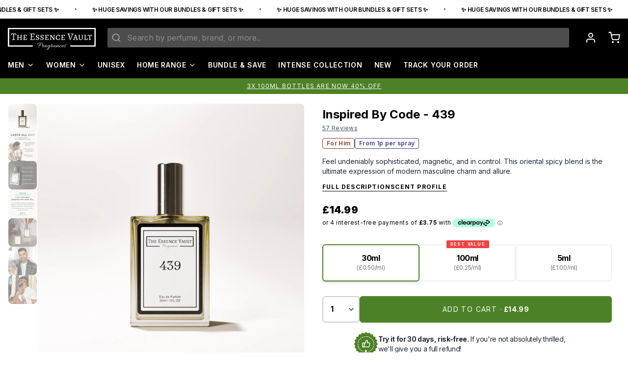

--- FILE ---
content_type: text/html; charset=utf-8
request_url: https://www.theessencevault.co.uk/products/inspired-by-code-434
body_size: 92349
content:
<!doctype html>
<html
  class="min-h-[100vh]"
  lang="en"
  x-data="app()"
  x-init="
    handleSharedDiscount();
    handleSharedCart();
    updateCart(false);
    initAnimationObserver();
  "
>
  <head><script defer src="https://cdn.skio.com/scripts/shopify/head/shopify.ba9807f79b5cdb6483d5.js"></script>
    <!-- Google Search Console Verification -->
    <meta name="google-site-verification" content="zOimiXj8ZagB2TBHBy4GoPvOrzolQT301mGe9kgJczc">
    <!-- End Google Search Console Verification -->

    <link rel="preconnect" href="https://fonts.googleapis.com">
    <link rel="preconnect" href="https://fonts.gstatic.com" crossorigin>
    <link href="https://fonts.googleapis.com/css2?family=Inter:ital,opsz,wght@0,14..32,100..900;1,14..32,100..900&family=Playfair+Display:ital,wght@0,400..900;1,400..900&display=swap" rel="stylesheet">

    <!-- Intent Script -->
    <script
      async
      src="https://intentclientscriptslon.s3.eu-west-2.amazonaws.com/build-essencevault.js"
    ></script>
    <!-- End Intent Script -->

    <!-- TrustBox script -->
    <script
      type="text/javascript"
      src="//widget.trustpilot.com/bootstrap/v5/tp.widget.bootstrap.min.js"
      async
    ></script>
    <!-- End TrustBox script -->

    <!-- Twitter conversion tracking base code -->
    <script>
      !(function (e, t, n, s, u, a) {
        e.twq ||
          ((s = e.twq =
            function () {
              s.exe ? s.exe.apply(s, arguments) : s.queue.push(arguments)
            }),
          (s.version = '1.1'),
          (s.queue = []),
          (u = t.createElement(n)),
          (u.async = !0),
          (u.src = 'https://static.ads-twitter.com/uwt.js'),
          (a = t.getElementsByTagName(n)[0]),
          a.parentNode.insertBefore(u, a))
      })(window, document, 'script')
      twq('config', 'oeptz')
    </script>
    <!-- End Twitter conversion tracking base code -->

    
    
      <script type="text/javascript">
        var _conv_category_name = 'Eau de Parfum'
      </script>
    

    <!-- heatmap.com snippet -->
    <script>
      ;(function () {
        var _heatmap_paq = (window._heatmap_paq = window._heatmap_paq || [])
        var heatUrl = (window.heatUrl = 'https://dashboard.heatmap.com/')
        function hLoadInitialScript(url) {
          var script = document.createElement('script')
          script.type = 'text/javascript'
          script.src = url
          script.async = false
          script.defer = true
          document.head.appendChild(script)
        }
        hLoadInitialScript(heatUrl + 'preprocessor.min.js?sid=699')
        window.addEventListener('DOMContentLoaded', function () {
          if (typeof _heatmap_paq != 'object' || _heatmap_paq.length == 0) {
            _heatmap_paq.push(['setTrackerUrl', heatUrl + 'sttracker.php'])
            hLoadInitialScript(heatUrl + 'heatmap-light.min.js?sid=699')
          }
        })
      })()
    </script>
    <!-- End heatmap.com snippet Code -->

    <!-- WebGains -->
    <script>
      var wgprogramid = '302410'
      ;(function (src) {
        var o = 'ITCLKQ'
        window[o] =
          window[o] ||
          function () {
            ;(window[o].q = window[o].q || []).push(arguments)
          }
        window[o].l = 1 * new Date()
        var s = document.createElement('script')
        var f = document.getElementsByTagName('script')[0]
        s.async = 1
        s.src = src
        f.parentNode.insertBefore(s, f)
      })('https://analytics.webgains.io/' + wgprogramid + '/main.min.js')
      ITCLKQ('set', 'internal.api', true)
      ITCLKQ('set', 'internal.cookie', true)
      ITCLKQ('click')
    </script>
    <!-- End WebGains -->

    <link rel="preconnect dns-prefetch" href="https://api.config-security.com/" crossorigin>
    <link rel="preconnect dns-prefetch" href="https://conf.config-security.com/" crossorigin>
    <link rel="preconnect dns-prefetch" href="https://whale.camera/" crossorigin>

    <!-- snippets/theme__meta.liquid -->




<meta charset="utf-8">
<meta name="viewport" content="width=device-width, initial-scale=1, maximum-scale=5">

<title>
  
  Inspired by Code - The Essence Vault

  ·
  The Essence Vault
</title>



<link href="https://www.theessencevault.co.uk/products/inspired-by-code-434" rel="canonical">

  <link href="//www.theessencevault.co.uk/cdn/shop/files/favicon.png?crop=center&height=180&v=1725015062&width=180" rel="apple-touch-icon" sizes="180x180">
  <link href="//www.theessencevault.co.uk/cdn/shop/files/favicon.png?crop=center&height=32&v=1725015062&width=32" rel="icon" type="image/png" sizes="32x32">

<meta name="msapplication-TileColor" content="#ffffff">
<meta name="theme-color" content="#161625">
<meta name="description" content="Dive into the allure of 434 inspired by Code, our interpretation of this timeless scent. Find your signature fragrance at The Essence Vault.">

<meta property="og:url" content="https://www.theessencevault.co.uk/products/inspired-by-code-434">
<meta property="og:site_name" content="The Essence Vault">
<meta property="og:type" content="product">
<meta property="og:title" content="Inspired by Code - 439">
<meta property="og:description" content="Dive into the allure of 434 inspired by Code, our interpretation of this timeless scent. Find your signature fragrance at The Essence Vault.">

  <meta property="og:image" content="http://www.theessencevault.co.uk/cdn/shop/files/30ml_439.jpg?v=1746522260&width=900">
  <meta property="og:image:secure_url" content="https://www.theessencevault.co.uk/cdn/shop/files/30ml_439.jpg?v=1746522260&width=900">
  <meta property="og:image:width" content="2000">
  <meta property="og:image:height" content="2000">


  <meta property="og:price:amount" content="4.99">
  <meta property="og:price:currency" content="GBP">


<meta name="twitter:title" content="Inspired by Code - 439">
<meta name="twitter:site" content="">
<meta name="twitter:description" content="Dive into the allure of 434 inspired by Code, our interpretation of this timeless scent. Find your signature fragrance at The Essence Vault.">
<meta name="twitter:card" content="summary_large_image">

    <link rel="preconnect" href="https://cdn.shopify.com" crossorigin>
    <link rel="preconnect" href="https://use.typekit.net" crossorigin>
    
      <link rel="preconnect" href="https://fonts.shopifycdn.com" crossorigin>
    


    
    <!-- snippets/theme__structured-data.liquid -->









  <meta itemprop="name" content="Inspired by Code - 439">
  <meta itemprop="url" content="https://www.theessencevault.co.uk/products/inspired-by-code-434">
  <meta itemprop="brand" content="The Essence Vault">
  <meta itemprop="image" content="https://www.theessencevault.co.uk/cdn/shop/files/30ml_439.jpg?v=1746522260&width=900">
  <meta itemprop="description" content="
Magnetic Allure, Modern Code – Tonka, Leather, Sophisticated Seduction.
Unlock undeniable magnetism with No. 439, our interpretation inspired by the sophisticated Code. This smooth amber spicy fragrance reveals its secrets gradually, opening with bright lemon and bergamot before settling into a heart of star anise and olive blossom over a seductive base of rich leather and smooth tonka bean.
This is the essence of modern elegance and subtle seduction, designed for the man who understands understated power. Wear No. 439 for sophisticated evenings or anytime you want to project an aura of quiet confidence and magnetic charm.
Crafted with care in the UK, No. 439 delivers this signature experience of smooth spice and leather, offering lasting quality and remarkable value.

">

  

  <script type="application/ld+json">
    {
      "@context": "http://schema.org/",
      "@type": "Product",
      "name": "Inspired by Code - 439",
      "url": "https:\/\/www.theessencevault.co.uk\/products\/inspired-by-code-434",
      
        "image": [
          "https:\/\/www.theessencevault.co.uk\/cdn\/shop\/files\/30ml_439.jpg?v=1746522260\u0026width=1920"
        ],
      
      "description": "\nMagnetic Allure, Modern Code – Tonka, Leather, Sophisticated Seduction.\nUnlock undeniable magnetism with No. 439, our interpretation inspired by the sophisticated Code. This smooth amber spicy fragrance reveals its secrets gradually, opening with bright lemon and bergamot before settling into a heart of star anise and olive blossom over a seductive base of rich leather and smooth tonka bean.\nThis is the essence of modern elegance and subtle seduction, designed for the man who understands understated power. Wear No. 439 for sophisticated evenings or anytime you want to project an aura of quiet confidence and magnetic charm.\nCrafted with care in the UK, No. 439 delivers this signature experience of smooth spice and leather, offering lasting quality and remarkable value.\n\n",
      
        "sku": "TEV0668",
      
      "brand": {
        "@type": "Brand",
        "name": "The Essence Vault"
      },
      "offers": [
        
          {
            "@type" : "Offer",
            
              "sku": "TEV0668",
            
            
            
            
            "availability" : "http://schema.org/InStock",
            "price" : "14.99",
            "priceCurrency" : "GBP",
            "url" : "https:\/\/www.theessencevault.co.uk\/products\/inspired-by-code-434?variant=33301130707026"
          },
        
          {
            "@type" : "Offer",
            
              "sku": "TEV0670",
            
            
            
            
            "availability" : "http://schema.org/InStock",
            "price" : "24.99",
            "priceCurrency" : "GBP",
            "url" : "https:\/\/www.theessencevault.co.uk\/products\/inspired-by-code-434?variant=33301130772562"
          },
        
          {
            "@type" : "Offer",
            
              "sku": "TEV0672",
            
            
            
            
            "availability" : "http://schema.org/InStock",
            "price" : "4.99",
            "priceCurrency" : "GBP",
            "url" : "https:\/\/www.theessencevault.co.uk\/products\/inspired-by-code-434?variant=33301130838098"
          }
        
      ]
    }
  </script>

  <script type="application/ld+json">
    {
      "@context": "https://schema.org",
      "@type": "BreadcrumbList",
      "itemListElement": [
        {
          "@type": "ListItem",
          "position": 1,
          "name": "Home",
          "item": "https://www.theessencevault.co.uk"
        },
        {
          "@type": "ListItem",
          "position": 2,
          "name": "Categories",
          "item": "https://www.theessencevault.co.uk/collections"
        },
        {
          "@type": "ListItem",
          "position": 3,
          "name": "Products",
          "item": "https://www.theessencevault.co.uk/collections/all"
        },
        {
          "@type": "ListItem",
          "position": 4,
          "name": "Inspired by Code - 439"
        }
      ]
    }
  </script>




    <!-- snippets/theme__styles.liquid -->


<noscript>
  <style>
    .js\:animation.opacity-0 {
      opacity: 100 !important;
    }
    .js\:animation.translate-y-4,
    .js\:animation.translate-y-8 {
      transform: translateY(0px) !important;
    }
    .no-js--hide {
      display: none !important;
    }
    .no-js--block {
      display: block !important;
    }
  </style>
</noscript>



<style data-shopify>
  @font-face {
    font-family: "Bebas Neue";
    src: url("//www.theessencevault.co.uk/cdn/shop/files/BebasNeue-Regular.ttf?v=6834596834267989635") format("truetype");
    font-weight: 400;
    font-style: normal;
    font-display: swap;
  }

  :root {
      
          --color__border-primary: #000000;
      
      
          --color__border-secondary: #4d8127;
      
      
          --color__border-tertiary: #f8f5ee;
      
      
          --color__border-plain: #f0f0f0;
      

      --color__bg-body-light: #ffffff;
      --color__bg-overlay-light-1: #f0f0f0;
      --color__bg-overlay-light-2: #e0e0e0;
      --color__bg-overlay-light-3: #c2c2c2;

      --color__text-light: #000000;
      --color__link-light: #000000;

      --color__text-dark: #7f3c2a;
      --color__border-neutral: ;
      --color__border-divider-light-1: #efefef;
      --color__border-divider-light-2: #c9c9c9;
      --color__border-divider-light-3: #a3a3a3;
      --color__border-selected-light-1: #7c7c7c;
      --color__border-selected-light-2: #565656;

      --color-primary-button-background-light: #000000;
      --color-primary-button-border-light: #000000;
      --color-primary-button-text-light: #ffffff;

      --color-secondary-button-background-light: #4d8127;
      --color-secondary-button-border-light: #4d8127;
      --color-secondary-button-text-light: #ffffff;

      --color-tertiary-button-background-light: #f8f5ee;
      --color-tertiary-button-border-light: #f8f5ee;
      --color-tertiary-button-text-light: #000000;

      --color-neutral-button-background-light: #d4d4d4;
      --color-neutral-button-border-light: #d4d4d4;
      --color-neutral-button-text-light: #000000;

      --color-plain-button-background-light: white;
      --color-plain-button-border-light: white;
      --color-plain-button-text-light: #000000;

      --sizes-border-button-radius: 2px;
      --sizes-border-input-radius: 3px;
      --sizes-border-element-radius: 2px;
      --sizes__border-button-width: 1px;
      --sizes__border-input-width: 1px;
      --sizes__border-element-width: 1px;
      --sizes-gap-width: 20px;

      --type-font-body-family: 'Inter', sans-serif;
      --type-font-body-style: ;
      --type-font-body-weight: ;
      --type-font-header-family: 'Playfair Display', serif;
      --type-font-header-style: ;
      --type-font-header-weight: ;
      --type-font-nav-family: 'Inter', sans-serif;
      --type-font-nav-style: ;
      --type-font-nav-weight: ;
      --type-font-base-size: 16px;
      --type-button-capiliziation: uppercase;

      --inputs__border: none;
      --inputs__background: color__bg-shade-1;
  }

  /* Set input styling */
  input[type="text"],
  input[type="password"],
  input[type="email"],
  input[type="number"],
  input[type="url"],
  input[type="date"],
  input[type="datetime-local"],
  input[type="month"],
  input[type="week"],
  input[type="time"],
  input[type="search"],
  input[type="tel"],
  select,
  select[multiple],
  textarea {
      
      
      border: 0 !important;
      

      
      
      background: rgba(0, 0, 0, 0.05) !important;
      padding-left: 1rem;
      padding-right: 1rem;
      
      

      
      border-color: rgba(0, 0, 0, 0.2) !important;
      
      
      
      
      
  }
  input[type="checkbox"],
  input[type="radio"] {
      
      border-color: rgba(0, 0, 0, 0.2) !important;
      
      
      
      
      
  }
</style>






    


  <link href="//www.theessencevault.co.uk/cdn/shop/t/187/assets/styles-Bt1Z8ceY.css" rel="stylesheet" type="text/css" media="all" />


    <script>window.performance && window.performance.mark && window.performance.mark('shopify.content_for_header.start');</script><meta name="google-site-verification" content="Adjv1_dVl1HTXdDGL6asZUZhldyp7l51yUf-d5w5st0">
<meta id="shopify-digital-wallet" name="shopify-digital-wallet" content="/3056762953/digital_wallets/dialog">
<meta name="shopify-checkout-api-token" content="7285c8803749df1816b97c4d4469e0e1">
<meta id="in-context-paypal-metadata" data-shop-id="3056762953" data-venmo-supported="false" data-environment="production" data-locale="en_US" data-paypal-v4="true" data-currency="GBP">
<link rel="alternate" hreflang="x-default" href="https://www.theessencevault.co.uk/products/inspired-by-code-434">
<link rel="alternate" hreflang="en-US" href="https://www.theessencevault.co.uk/en-us/products/inspired-by-code-434">
<link rel="alternate" hreflang="de-US" href="https://www.theessencevault.co.uk/de-us/products/inspired-by-code-434">
<link rel="alternate" hreflang="de-DE" href="https://www.theessencevault.co.uk/de-de/products/inspired-by-code-434">
<link rel="alternate" hreflang="en-DE" href="https://www.theessencevault.co.uk/en-de/products/inspired-by-code-434">
<link rel="alternate" hreflang="nl-NL" href="https://www.theessencevault.co.uk/nl-nl/products/inspired-by-code-434">
<link rel="alternate" hreflang="en-NL" href="https://www.theessencevault.co.uk/en-nl/products/inspired-by-code-434">
<link rel="alternate" hreflang="de-NL" href="https://www.theessencevault.co.uk/de-nl/products/inspired-by-code-434">
<link rel="alternate" hreflang="en-IT" href="https://www.theessencevault.co.uk/en-it/products/inspired-by-code-434">
<link rel="alternate" hreflang="de-IT" href="https://www.theessencevault.co.uk/de-it/products/inspired-by-code-434">
<link rel="alternate" hreflang="en-GB" href="https://www.theessencevault.co.uk/products/inspired-by-code-434">
<link rel="alternate" hreflang="de-GB" href="https://www.theessencevault.co.uk/de/products/inspired-by-code-434">
<link rel="alternate" type="application/json+oembed" href="https://www.theessencevault.co.uk/products/inspired-by-code-434.oembed">
<script async="async" src="/checkouts/internal/preloads.js?locale=en-GB"></script>
<link rel="preconnect" href="https://shop.app" crossorigin="anonymous">
<script async="async" src="https://shop.app/checkouts/internal/preloads.js?locale=en-GB&shop_id=3056762953" crossorigin="anonymous"></script>
<script id="apple-pay-shop-capabilities" type="application/json">{"shopId":3056762953,"countryCode":"GB","currencyCode":"GBP","merchantCapabilities":["supports3DS"],"merchantId":"gid:\/\/shopify\/Shop\/3056762953","merchantName":"The Essence Vault","requiredBillingContactFields":["postalAddress","email"],"requiredShippingContactFields":["postalAddress","email"],"shippingType":"shipping","supportedNetworks":["visa","maestro","masterCard","amex","discover","elo"],"total":{"type":"pending","label":"The Essence Vault","amount":"1.00"},"shopifyPaymentsEnabled":true,"supportsSubscriptions":true}</script>
<script id="shopify-features" type="application/json">{"accessToken":"7285c8803749df1816b97c4d4469e0e1","betas":["rich-media-storefront-analytics"],"domain":"www.theessencevault.co.uk","predictiveSearch":true,"shopId":3056762953,"locale":"en"}</script>
<script>var Shopify = Shopify || {};
Shopify.shop = "black-cat-fragrance.myshopify.com";
Shopify.locale = "en";
Shopify.currency = {"active":"GBP","rate":"1.0"};
Shopify.country = "GB";
Shopify.theme = {"name":"theessencevault.co.uk\/main","id":124542091346,"schema_name":"Paper","schema_version":"7.4.0","theme_store_id":null,"role":"main"};
Shopify.theme.handle = "null";
Shopify.theme.style = {"id":null,"handle":null};
Shopify.cdnHost = "www.theessencevault.co.uk/cdn";
Shopify.routes = Shopify.routes || {};
Shopify.routes.root = "/";</script>
<script type="module">!function(o){(o.Shopify=o.Shopify||{}).modules=!0}(window);</script>
<script>!function(o){function n(){var o=[];function n(){o.push(Array.prototype.slice.apply(arguments))}return n.q=o,n}var t=o.Shopify=o.Shopify||{};t.loadFeatures=n(),t.autoloadFeatures=n()}(window);</script>
<script>
  window.ShopifyPay = window.ShopifyPay || {};
  window.ShopifyPay.apiHost = "shop.app\/pay";
  window.ShopifyPay.redirectState = null;
</script>
<script id="shop-js-analytics" type="application/json">{"pageType":"product"}</script>
<script defer="defer" async type="module" src="//www.theessencevault.co.uk/cdn/shopifycloud/shop-js/modules/v2/client.init-shop-cart-sync_IZsNAliE.en.esm.js"></script>
<script defer="defer" async type="module" src="//www.theessencevault.co.uk/cdn/shopifycloud/shop-js/modules/v2/chunk.common_0OUaOowp.esm.js"></script>
<script type="module">
  await import("//www.theessencevault.co.uk/cdn/shopifycloud/shop-js/modules/v2/client.init-shop-cart-sync_IZsNAliE.en.esm.js");
await import("//www.theessencevault.co.uk/cdn/shopifycloud/shop-js/modules/v2/chunk.common_0OUaOowp.esm.js");

  window.Shopify.SignInWithShop?.initShopCartSync?.({"fedCMEnabled":true,"windoidEnabled":true});

</script>
<script>
  window.Shopify = window.Shopify || {};
  if (!window.Shopify.featureAssets) window.Shopify.featureAssets = {};
  window.Shopify.featureAssets['shop-js'] = {"shop-cart-sync":["modules/v2/client.shop-cart-sync_DLOhI_0X.en.esm.js","modules/v2/chunk.common_0OUaOowp.esm.js"],"init-fed-cm":["modules/v2/client.init-fed-cm_C6YtU0w6.en.esm.js","modules/v2/chunk.common_0OUaOowp.esm.js"],"shop-button":["modules/v2/client.shop-button_BCMx7GTG.en.esm.js","modules/v2/chunk.common_0OUaOowp.esm.js"],"shop-cash-offers":["modules/v2/client.shop-cash-offers_BT26qb5j.en.esm.js","modules/v2/chunk.common_0OUaOowp.esm.js","modules/v2/chunk.modal_CGo_dVj3.esm.js"],"init-windoid":["modules/v2/client.init-windoid_B9PkRMql.en.esm.js","modules/v2/chunk.common_0OUaOowp.esm.js"],"init-shop-email-lookup-coordinator":["modules/v2/client.init-shop-email-lookup-coordinator_DZkqjsbU.en.esm.js","modules/v2/chunk.common_0OUaOowp.esm.js"],"shop-toast-manager":["modules/v2/client.shop-toast-manager_Di2EnuM7.en.esm.js","modules/v2/chunk.common_0OUaOowp.esm.js"],"shop-login-button":["modules/v2/client.shop-login-button_BtqW_SIO.en.esm.js","modules/v2/chunk.common_0OUaOowp.esm.js","modules/v2/chunk.modal_CGo_dVj3.esm.js"],"avatar":["modules/v2/client.avatar_BTnouDA3.en.esm.js"],"pay-button":["modules/v2/client.pay-button_CWa-C9R1.en.esm.js","modules/v2/chunk.common_0OUaOowp.esm.js"],"init-shop-cart-sync":["modules/v2/client.init-shop-cart-sync_IZsNAliE.en.esm.js","modules/v2/chunk.common_0OUaOowp.esm.js"],"init-customer-accounts":["modules/v2/client.init-customer-accounts_DenGwJTU.en.esm.js","modules/v2/client.shop-login-button_BtqW_SIO.en.esm.js","modules/v2/chunk.common_0OUaOowp.esm.js","modules/v2/chunk.modal_CGo_dVj3.esm.js"],"init-shop-for-new-customer-accounts":["modules/v2/client.init-shop-for-new-customer-accounts_JdHXxpS9.en.esm.js","modules/v2/client.shop-login-button_BtqW_SIO.en.esm.js","modules/v2/chunk.common_0OUaOowp.esm.js","modules/v2/chunk.modal_CGo_dVj3.esm.js"],"init-customer-accounts-sign-up":["modules/v2/client.init-customer-accounts-sign-up_D6__K_p8.en.esm.js","modules/v2/client.shop-login-button_BtqW_SIO.en.esm.js","modules/v2/chunk.common_0OUaOowp.esm.js","modules/v2/chunk.modal_CGo_dVj3.esm.js"],"checkout-modal":["modules/v2/client.checkout-modal_C_ZQDY6s.en.esm.js","modules/v2/chunk.common_0OUaOowp.esm.js","modules/v2/chunk.modal_CGo_dVj3.esm.js"],"shop-follow-button":["modules/v2/client.shop-follow-button_XetIsj8l.en.esm.js","modules/v2/chunk.common_0OUaOowp.esm.js","modules/v2/chunk.modal_CGo_dVj3.esm.js"],"lead-capture":["modules/v2/client.lead-capture_DvA72MRN.en.esm.js","modules/v2/chunk.common_0OUaOowp.esm.js","modules/v2/chunk.modal_CGo_dVj3.esm.js"],"shop-login":["modules/v2/client.shop-login_ClXNxyh6.en.esm.js","modules/v2/chunk.common_0OUaOowp.esm.js","modules/v2/chunk.modal_CGo_dVj3.esm.js"],"payment-terms":["modules/v2/client.payment-terms_CNlwjfZz.en.esm.js","modules/v2/chunk.common_0OUaOowp.esm.js","modules/v2/chunk.modal_CGo_dVj3.esm.js"]};
</script>
<script>(function() {
  var isLoaded = false;
  function asyncLoad() {
    if (isLoaded) return;
    isLoaded = true;
    var urls = ["https:\/\/loox.io\/widget\/EygobqX0_F\/loox.1604664042311.js?shop=black-cat-fragrance.myshopify.com","https:\/\/intg.snapchat.com\/shopify\/shopify-scevent-init.js?id=c230dd99-b056-4ab1-bea3-faa0e461aa07\u0026shop=black-cat-fragrance.myshopify.com","https:\/\/doui4jqs03un3.cloudfront.net\/checkout.js.gz?shop=black-cat-fragrance.myshopify.com","https:\/\/cdn.tapcart.com\/webbridge-sdk\/webbridge.umd.js?shop=black-cat-fragrance.myshopify.com","https:\/\/assets.tapcart.com\/__tc-ck-loader\/index.js?appId=aRwOgdzcoI\u0026environment=production\u0026shop=black-cat-fragrance.myshopify.com","https:\/\/ds0wlyksfn0sb.cloudfront.net\/elevateab.app.txt?shop=black-cat-fragrance.myshopify.com","https:\/\/cdn.weglot.com\/weglot_script_tag.js?shop=black-cat-fragrance.myshopify.com","https:\/\/app.octaneai.com\/rh7ecn42h4wlrj1s\/shopify.js?x=HFa7bg9ATEuPnq9n\u0026shop=black-cat-fragrance.myshopify.com","https:\/\/sdk.postscript.io\/sdk-script-loader.bundle.js?shopId=16174\u0026shop=black-cat-fragrance.myshopify.com","https:\/\/searchanise-ef84.kxcdn.com\/widgets\/shopify\/init.js?a=1F0d6h4R6J\u0026shop=black-cat-fragrance.myshopify.com"];
    for (var i = 0; i < urls.length; i++) {
      var s = document.createElement('script');
      s.type = 'text/javascript';
      s.async = true;
      s.src = urls[i];
      var x = document.getElementsByTagName('script')[0];
      x.parentNode.insertBefore(s, x);
    }
  };
  if(window.attachEvent) {
    window.attachEvent('onload', asyncLoad);
  } else {
    window.addEventListener('load', asyncLoad, false);
  }
})();</script>
<script id="__st">var __st={"a":3056762953,"offset":0,"reqid":"9ebee5ec-7b63-4715-854b-fffb7336bafc-1768514260","pageurl":"www.theessencevault.co.uk\/products\/inspired-by-code-434","u":"87a63eef0a49","p":"product","rtyp":"product","rid":4962109751378};</script>
<script>window.ShopifyPaypalV4VisibilityTracking = true;</script>
<script id="captcha-bootstrap">!function(){'use strict';const t='contact',e='account',n='new_comment',o=[[t,t],['blogs',n],['comments',n],[t,'customer']],c=[[e,'customer_login'],[e,'guest_login'],[e,'recover_customer_password'],[e,'create_customer']],r=t=>t.map((([t,e])=>`form[action*='/${t}']:not([data-nocaptcha='true']) input[name='form_type'][value='${e}']`)).join(','),a=t=>()=>t?[...document.querySelectorAll(t)].map((t=>t.form)):[];function s(){const t=[...o],e=r(t);return a(e)}const i='password',u='form_key',d=['recaptcha-v3-token','g-recaptcha-response','h-captcha-response',i],f=()=>{try{return window.sessionStorage}catch{return}},m='__shopify_v',_=t=>t.elements[u];function p(t,e,n=!1){try{const o=window.sessionStorage,c=JSON.parse(o.getItem(e)),{data:r}=function(t){const{data:e,action:n}=t;return t[m]||n?{data:e,action:n}:{data:t,action:n}}(c);for(const[e,n]of Object.entries(r))t.elements[e]&&(t.elements[e].value=n);n&&o.removeItem(e)}catch(o){console.error('form repopulation failed',{error:o})}}const l='form_type',E='cptcha';function T(t){t.dataset[E]=!0}const w=window,h=w.document,L='Shopify',v='ce_forms',y='captcha';let A=!1;((t,e)=>{const n=(g='f06e6c50-85a8-45c8-87d0-21a2b65856fe',I='https://cdn.shopify.com/shopifycloud/storefront-forms-hcaptcha/ce_storefront_forms_captcha_hcaptcha.v1.5.2.iife.js',D={infoText:'Protected by hCaptcha',privacyText:'Privacy',termsText:'Terms'},(t,e,n)=>{const o=w[L][v],c=o.bindForm;if(c)return c(t,g,e,D).then(n);var r;o.q.push([[t,g,e,D],n]),r=I,A||(h.body.append(Object.assign(h.createElement('script'),{id:'captcha-provider',async:!0,src:r})),A=!0)});var g,I,D;w[L]=w[L]||{},w[L][v]=w[L][v]||{},w[L][v].q=[],w[L][y]=w[L][y]||{},w[L][y].protect=function(t,e){n(t,void 0,e),T(t)},Object.freeze(w[L][y]),function(t,e,n,w,h,L){const[v,y,A,g]=function(t,e,n){const i=e?o:[],u=t?c:[],d=[...i,...u],f=r(d),m=r(i),_=r(d.filter((([t,e])=>n.includes(e))));return[a(f),a(m),a(_),s()]}(w,h,L),I=t=>{const e=t.target;return e instanceof HTMLFormElement?e:e&&e.form},D=t=>v().includes(t);t.addEventListener('submit',(t=>{const e=I(t);if(!e)return;const n=D(e)&&!e.dataset.hcaptchaBound&&!e.dataset.recaptchaBound,o=_(e),c=g().includes(e)&&(!o||!o.value);(n||c)&&t.preventDefault(),c&&!n&&(function(t){try{if(!f())return;!function(t){const e=f();if(!e)return;const n=_(t);if(!n)return;const o=n.value;o&&e.removeItem(o)}(t);const e=Array.from(Array(32),(()=>Math.random().toString(36)[2])).join('');!function(t,e){_(t)||t.append(Object.assign(document.createElement('input'),{type:'hidden',name:u})),t.elements[u].value=e}(t,e),function(t,e){const n=f();if(!n)return;const o=[...t.querySelectorAll(`input[type='${i}']`)].map((({name:t})=>t)),c=[...d,...o],r={};for(const[a,s]of new FormData(t).entries())c.includes(a)||(r[a]=s);n.setItem(e,JSON.stringify({[m]:1,action:t.action,data:r}))}(t,e)}catch(e){console.error('failed to persist form',e)}}(e),e.submit())}));const S=(t,e)=>{t&&!t.dataset[E]&&(n(t,e.some((e=>e===t))),T(t))};for(const o of['focusin','change'])t.addEventListener(o,(t=>{const e=I(t);D(e)&&S(e,y())}));const B=e.get('form_key'),M=e.get(l),P=B&&M;t.addEventListener('DOMContentLoaded',(()=>{const t=y();if(P)for(const e of t)e.elements[l].value===M&&p(e,B);[...new Set([...A(),...v().filter((t=>'true'===t.dataset.shopifyCaptcha))])].forEach((e=>S(e,t)))}))}(h,new URLSearchParams(w.location.search),n,t,e,['guest_login'])})(!0,!0)}();</script>
<script integrity="sha256-4kQ18oKyAcykRKYeNunJcIwy7WH5gtpwJnB7kiuLZ1E=" data-source-attribution="shopify.loadfeatures" defer="defer" src="//www.theessencevault.co.uk/cdn/shopifycloud/storefront/assets/storefront/load_feature-a0a9edcb.js" crossorigin="anonymous"></script>
<script crossorigin="anonymous" defer="defer" src="//www.theessencevault.co.uk/cdn/shopifycloud/storefront/assets/shopify_pay/storefront-65b4c6d7.js?v=20250812"></script>
<script data-source-attribution="shopify.dynamic_checkout.dynamic.init">var Shopify=Shopify||{};Shopify.PaymentButton=Shopify.PaymentButton||{isStorefrontPortableWallets:!0,init:function(){window.Shopify.PaymentButton.init=function(){};var t=document.createElement("script");t.src="https://www.theessencevault.co.uk/cdn/shopifycloud/portable-wallets/latest/portable-wallets.en.js",t.type="module",document.head.appendChild(t)}};
</script>
<script data-source-attribution="shopify.dynamic_checkout.buyer_consent">
  function portableWalletsHideBuyerConsent(e){var t=document.getElementById("shopify-buyer-consent"),n=document.getElementById("shopify-subscription-policy-button");t&&n&&(t.classList.add("hidden"),t.setAttribute("aria-hidden","true"),n.removeEventListener("click",e))}function portableWalletsShowBuyerConsent(e){var t=document.getElementById("shopify-buyer-consent"),n=document.getElementById("shopify-subscription-policy-button");t&&n&&(t.classList.remove("hidden"),t.removeAttribute("aria-hidden"),n.addEventListener("click",e))}window.Shopify?.PaymentButton&&(window.Shopify.PaymentButton.hideBuyerConsent=portableWalletsHideBuyerConsent,window.Shopify.PaymentButton.showBuyerConsent=portableWalletsShowBuyerConsent);
</script>
<script data-source-attribution="shopify.dynamic_checkout.cart.bootstrap">document.addEventListener("DOMContentLoaded",(function(){function t(){return document.querySelector("shopify-accelerated-checkout-cart, shopify-accelerated-checkout")}if(t())Shopify.PaymentButton.init();else{new MutationObserver((function(e,n){t()&&(Shopify.PaymentButton.init(),n.disconnect())})).observe(document.body,{childList:!0,subtree:!0})}}));
</script>
<link id="shopify-accelerated-checkout-styles" rel="stylesheet" media="screen" href="https://www.theessencevault.co.uk/cdn/shopifycloud/portable-wallets/latest/accelerated-checkout-backwards-compat.css" crossorigin="anonymous">
<style id="shopify-accelerated-checkout-cart">
        #shopify-buyer-consent {
  margin-top: 1em;
  display: inline-block;
  width: 100%;
}

#shopify-buyer-consent.hidden {
  display: none;
}

#shopify-subscription-policy-button {
  background: none;
  border: none;
  padding: 0;
  text-decoration: underline;
  font-size: inherit;
  cursor: pointer;
}

#shopify-subscription-policy-button::before {
  box-shadow: none;
}

      </style>

<script>window.performance && window.performance.mark && window.performance.mark('shopify.content_for_header.end');</script>
    <div class="ot-twitter-multi-pixel"></div>

  <meta property="omega:tags" content="armani, armani code, code, Male, MaleFragrance, MaleFragranceOriental, tag_standard, ">
  <meta property="omega:product" content="4962109751378">
  <meta property="omega:product_type" content="Eau de Parfum">
  <meta
    property="omega:collections"
    content="279678779474, 94514544713, 271183675474, 293184405586, 268218007634, 282965901394, 293185028178, 293185093714, 272136142930, 277684518994, 62808358985, 293487509586, 293186601042, 293186633810, 293185060946, 293184962642, 285519937618, 293184241746, 293184503890, "
  >





  <script>
    var arrayTwitterPixelTrack = []
    var listTwitterPixelByType = []
  </script>
    
    
      <script>
        var otArrayTwitterPixelWithType = 'tw-oeptz-oepu1'.trim().split(',')
        var otTwitterPixelEventType = 'event_Add to cart'.trim().split('_')[1]
        listTwitterPixelByType[otTwitterPixelEventType] = otArrayTwitterPixelWithType
      </script>
    

    
    
      <script>
        var otArrayTwitterPixelWithType = 'tw-oeptz-oepu0'.trim().split(',')
        var otTwitterPixelEventType = 'event_Page view (formerly site visit)'.trim().split('_')[1]
        listTwitterPixelByType[otTwitterPixelEventType] = otArrayTwitterPixelWithType
      </script>
    

    
    
      <script>
        var otArrayTwitterPixelWithType = 'tw-oeptz-oepu2'.trim().split(',')
        var otTwitterPixelEventType = 'event_Purchase'.trim().split('_')[1]
        listTwitterPixelByType[otTwitterPixelEventType] = otArrayTwitterPixelWithType
      </script>
    

    
    

    
    

    
    

    
    

    
    
    

    
    
    

    
    
    

    
    
    

    
    

    
    
    

    
    
    

    
    
    

    
    
    

    
    

    
    
    

    
    
    

    
    
    

    
    
    

    
    

    
    
    

    
    
    

    
    
    

    
    
    
      
      <script>
        if (!arrayTwitterPixelTrack.includes('tw-oeptz-oepu0')) {
          arrayTwitterPixelTrack.push('tw-oeptz-oepu0')
        }
      </script>
    

    
    

    
    
    

    
    
    

    
    
    

    
    
    
      
      <script>
        if (!arrayTwitterPixelTrack.includes('tw-oeptz-oepu1')) {
          arrayTwitterPixelTrack.push('tw-oeptz-oepu1')
        }
      </script>
    

    
    

    
    
    

    
    
    

    
    
    

    
    
    
      
      <script>
        if (!arrayTwitterPixelTrack.includes('tw-oeptz-oepu2')) {
          arrayTwitterPixelTrack.push('tw-oeptz-oepu2')
        }
      </script>
    


    <!-- Elevate - 2025-11-04T08:56:03.784Z --><script>
      const environment = { rootUrl: '/', themeId: 124542091346, themeRole: 'main', activeCurrency: 'GBP', template: { suffix: '', type: 'product' }, isThemePreview: false };
      try { window.eab_data = { selectors: JSON.parse(`{"settings":{"excludeOutliers":true,"enableOrderTagging":false,"productCostEnabled":true,"excludeGoogleTraffic":false,"disableNoteAttributes":false},"selectorsV2":[{"price":"s[x-html]","pathname":"*","compareAt":"pre","container":".grid-product:has(a[href*='/products/{{handle}}'])"},{"form":"form[action='/cart/add']","price":["[data-section-product__price] [x-html]",".btn__content span[x-html]"],"pathname":"*","compareAt":"[data-section-product__price] s","container":".js-product"},{"price":".snize-price","pathname":"*","compareAt":".snize-discounted-price","container":".snize-product:has(a[href*='/products/{{handle}}'])"}]}`) || {}, allTests: JSON.parse(`{"fb427d2a-c14f-4862-9f5e-7d512d33ed03":{"31176":{"variationName":"Control","trafficPercentage":80,"isDone":false,"isControl":true},"31177":{"variationName":"Variation 1","trafficPercentage":20,"isDone":false,"images":[{"productId":"gid://shopify/Product/4543264325714","handle":"inspired-by-lost-cherry-444","index":1,"originalSrc":"https://cdn.shopify.com/s/files/1/0030/5676/2953/files/TEV_PDP_444_1.jpg?v=1767860367","originalFilename":"TEV_PDP_444_1","newSrc":"https://cdn.shopify.com/s/files/1/0030/5676/2953/files/TEV_PDP_444_2.jpg?v=1768474741","newFilename":"TEV_PDP_444_2"},{"productId":"gid://shopify/Product/4543264325714","handle":"inspired-by-lost-cherry-444","index":2,"originalSrc":"https://cdn.shopify.com/s/files/1/0030/5676/2953/files/gallery1_d24b2ff1-43ef-48e2-9001-9e82bc3591d4.jpg?v=1767860367","originalFilename":"gallery1_d24b2ff1-43ef-48e2-9001-9e82bc3591d4","newSrc":"https://cdn.shopify.com/s/files/1/0030/5676/2953/files/TEV_PDP_197_4.jpg?v=1768474778","newFilename":"TEV_PDP_197_4"},{"productId":"gid://shopify/Product/4543264325714","handle":"inspired-by-lost-cherry-444","index":3,"originalSrc":"https://cdn.shopify.com/s/files/1/0030/5676/2953/files/gallery2_4528ddea-2f0e-462c-8953-feec1192bd65.jpg?v=1767860367","originalFilename":"gallery2_4528ddea-2f0e-462c-8953-feec1192bd65","newSrc":"https://cdn.shopify.com/s/files/1/0030/5676/2953/files/TEV_PDP_Generic_3_1.jpg?v=1768474820","newFilename":"TEV_PDP_Generic_3_1"},{"productId":"gid://shopify/Product/4543264325714","handle":"inspired-by-lost-cherry-444","index":4,"originalSrc":"https://cdn.shopify.com/s/files/1/0030/5676/2953/files/gallery3_67468c32-9296-4ba5-adde-3a46a582e13d.jpg?v=1767860367","originalFilename":"gallery3_67468c32-9296-4ba5-adde-3a46a582e13d","newSrc":"https://cdn.shopify.com/s/files/1/0030/5676/2953/files/TEV_PDP_444_7.jpg?v=1768474833","newFilename":"TEV_PDP_444_7"},{"productId":"gid://shopify/Product/4543264325714","handle":"inspired-by-lost-cherry-444","index":5,"originalSrc":"https://cdn.shopify.com/s/files/1/0030/5676/2953/files/General_b70b3031-d6b8-42ec-85a7-a9be5d8ca09e.jpg?v=1767860367","originalFilename":"General_b70b3031-d6b8-42ec-85a7-a9be5d8ca09e","newSrc":"https://cdn.shopify.com/s/files/1/0030/5676/2953/files/TEV_PDP_444_8.jpg?v=1768474908","newFilename":"TEV_PDP_444_8"},{"productId":"gid://shopify/Product/4543264325714","handle":"inspired-by-lost-cherry-444","index":6,"originalSrc":"https://cdn.shopify.com/s/files/1/0030/5676/2953/files/UGCunisex_1_70dc9469-9b6f-4c38-a461-b411bf5a2c97.jpg?v=1767860367","originalFilename":"UGCunisex_1_70dc9469-9b6f-4c38-a461-b411bf5a2c97","newSrc":"https://cdn.shopify.com/s/files/1/0030/5676/2953/files/TEV_PDP_Generic_1.jpg?v=1768475089","newFilename":"TEV_PDP_Generic_1"},{"productId":"gid://shopify/Product/4543264325714","handle":"inspired-by-lost-cherry-444","index":7,"originalSrc":"https://cdn.shopify.com/s/files/1/0030/5676/2953/files/UGCunisex_2_1e498cc9-4dee-40e3-9069-265f065f05e8.jpg?v=1767860367","originalFilename":"UGCunisex_2_1e498cc9-4dee-40e3-9069-265f065f05e8","newSrc":"https://cdn.shopify.com/s/files/1/0030/5676/2953/files/TEV_PDP_Generic_2.jpg?v=1768474847","newFilename":"TEV_PDP_Generic_2"}]},"data":{"name":"New PDP Image Set","isLive":true,"settings":{"afterDiscounts":true},"type":"PRODUCT_IMAGE","filters":[{"type":"AND","conditions":[{"type":"country","values":["GB","IE"],"operator":"includes"}]}],"isPersonalization":false,"handles":["inspired-by-lost-cherry-444"],"productIds":["4543264325714"],"defaultVariants":{"inspired-by-lost-cherry-444":"32057607258194"},"variantIds":["32057607258194","32057607323730","32057607389266"]}}}`) || {}, currencyFormat: "£{{amount}}", environment: environment }; } catch(error) { console.log(error); window.eab_data = { selectors: {}, allTests: {}, currencyFormat: "£{{amount}}", environment: environment }; }
    </script>
    <script data-cfasync='false' class='eab-redirect-script'>
!function(){function e(){var e=r("eabUserId");const t=J(),n=H();if(!e&&(t||n)){e=function(){try{if(window.crypto&&window.crypto.getRandomValues){const e=new Uint8Array(16);window.crypto.getRandomValues(e),e[6]=15&e[6]|64,e[8]=63&e[8]|128;const t=Array.from(e).map((e=>e.toString(16).padStart(2,"0")));return[t.slice(0,4).join(""),t.slice(4,6).join(""),t.slice(6,8).join(""),t.slice(8,10).join(""),t.slice(10,16).join("")].join("-")}}catch(e){console.log("Crypto UUID generation failed, falling back to Math.random()",e)}return"xxxxxxxx-xxxx-4xxx-yxxx-xxxxxxxxxxxx".replace(/[xy]/g,(function(e){const t=16*Math.random()|0;return("x"===e?t:3&t|8).toString(16)}))}();var a=new Date;a.setFullYear(a.getFullYear()+1);var i="; expires="+a.toUTCString();document.cookie="eabUserId="+e+i+"; path=/"}}function t(e,t){var r=new Date;r.setTime(r.getTime()+31536e6);var n="; expires="+r.toUTCString();document.cookie=e+"="+(t||"")+n+"; path=/"}function r(e){for(var t=e+"=",r=document.cookie.split(";"),n=0;n<r.length;n++){for(var a=r[n];" "==a.charAt(0);)a=a.substring(1,a.length);if(0==a.indexOf(t))return a.substring(t.length,a.length)}return null}function n(e){var t=r(e);if(t)try{return JSON.parse(t)}catch(e){return console.error("Error parsing JSON from cookie ",e),null}return{}}function a(e){return sessionStorage.getItem(e)}function i(e){var t={};return e.replace(/[?&]+([^=&]+)=([^&]*)/gi,(function(e,r,n){t[r]=n})),t}function o(e){if(!e||!e.trim())return"";const t=e.trim();try{const e=t.replace(/^https?:\/\//,""),r=`https://${e}`.replace(/\/+$/,""),n=new URL(r);return n.hostname.startsWith("www.")&&(n.hostname=n.hostname.substring(4)),n.toString().replace(/\/+$/,"")}catch(r){console.warn("URL parsing failed for:",e,r);return`https://${t.replace(/^https?:\/\//,"")}`.replace(/\/+$/,"")}}const s=window?.Shopify,c=window?.eab_data?.environment,l=s&&s?.routes?.root&&"/"!==s?.routes?.root?s?.routes?.root?.toLowerCase():"",d=c?.rootUrl&&"/"!==c.rootUrl?c.rootUrl.endsWith("/")?c.rootUrl.toLowerCase():(c.rootUrl+"/").toLowerCase():l;function u(){var e=window.location.pathname;d&&e.startsWith(d)&&(e=e.slice(d.length));const t=d.replace(/^\/|\/$/g,"");return t&&e.startsWith(`/${t}`)&&(e=e.slice(t.length+1)),"/"===e||"/index"===e||""===e?"index":/products\//.test(e)?"product":/collections\//.test(e)?"collection":/pages\//.test(e)?"page":e.endsWith("/cart")?"cart":e.endsWith("/search")?"search":"unknown"}localStorage.setItem("eabRootRoute",d||l);var f=window&&window.eab_data?window.eab_data.allTests:{};const p=window&&window.eab_data&&window.eab_data.selectors?window.eab_data.selectors.settings:{};var h=window.location.search,m=window.location.href,g=i(h);const w=g.abtid||sessionStorage.getItem("abtid");g.abtid&&sessionStorage.setItem("abtid",g.abtid);var b={};for(var v in f)if(f[v]){var y=f[v];"settings"!==v&&(v===w||v!==w&&y&&y.data&&y.data.isLive)&&(b[v]=y)}for(var U in b){var P=b[U];if(P.data&&"PRODUCT_GROUP"===P.data.type&&!P.data.isV2){var T={data:P.data},I={};for(var _ in P)if("data"!==_&&P[_]){var S=P[_],O=S.groupVariationId;I[O]||(I[O]={groupVariationId:O,variationName:S.variationName,trafficPercentage:S.trafficPercentage,isControl:S.isControl,isDone:S.isDone,products:[]}),I[O].products.push({id:S.id,variationId:_,handle:S.handle,groupId:S.groupId,link:S.link,productTitle:S.productTitle,price:S.price,productVariants:S.productVariants,prices:S.prices,originalProductHandle:S.originalProductHandle})}for(var R in I)I[R].products.forEach((e=>{e.variationId&&(T[e.variationId]=I[R])}));b[U]=T}}var k,C=n("ABTL")||{},L=((k=a("ABAV"))?JSON.parse(k):null)||{},E=a("eabReferrer"),x=a("eabEntry"),A=n("ABAU")||{};"string"==typeof E||sessionStorage.setItem("eabReferrer",document.referrer),null===x&&sessionStorage.setItem("eabEntry",m);var N=n("eabExcludedTests")||{},D=m.split("?")[0],j=i(m)||"";function $(e){var t,r=o(D),n=decodeURIComponent(r),a=C[e],i=b[e]?.[a]?.groupVariationId,s=b[e];const c=!s.data.isV2,l=window?.__st?.rid;for(var d in s)if(s[d]&&"data"!==d){var u=s[d];if(u.products&&Array.isArray(u.products))for(var f=0;f<u.products.length;f++){var p=u.products[f],h=p.link,m=p.handle,g=Number(p.id);if(h===n||n.endsWith(`products/${m}`)||g===l){t=p;break}}if(t)break}if(!t)return{};for(var w in s)if(s[w]&&"data"!==w){var v=s[w];if(v.products&&Array.isArray(v.products))for(var y=0;y<v.products.length;y++){var U=v.products[y];if(U.groupId===t.groupId&&v.groupVariationId===i)return{...U,variationId:c?U.variationId:w,groupVariationId:v.groupVariationId,variationName:v.variationName}}}return{}}function V(e){var r=C[e];const a=b[e].data.type;var i;b[e][r]||(r=function(e){for(var r=Object.keys(b[e]),n="0",a=0;a<r.length;a++){var i=r[a];if(b[e][i]&&"data"!==i&&!b[e][i].isDone){n=i,C[e]=n,t("ABTL",JSON.stringify(C)),L[e]=!1,A[e]=!1;break}}return n}(e)),"PRODUCT_GROUP"===a&&(i=$(e)),"PRODUCT_GROUP"!==a||b[e].data.isV2?A[e]||(A[e]=!0,t("ABAU",JSON.stringify(A))):(A[e]?A[e][i.variationId]||(A[e][i.variationId]=!0):A[e]={[i.variationId]:!0},t("ABAU",JSON.stringify(A)));var s=r,l=L[e];if("PRODUCT_GROUP"===a&&(s=i.variationId,l=L[i.variationId]),l||("PRODUCT_GROUP"===a?L[s]=!0:L[e]=!0,function(e,t){sessionStorage.setItem(e,JSON.stringify(t))}("ABAV",L)),"THEME"!==a){if("PRICE_PLUS"!==a&&"CONTENT"!==a&&"PRODUCT_TIME"!==a&&"PRODUCT_IMAGE"!==a&&"CHECKOUT"!==a&&"SHIPPING"!==a){var f=function(e,t){var r=b[e].data.type,n=b[e][t].isControl,a=m.split("?")[0],i=m.includes("?")?m.split("?")[1].split("&"):[],o=window.location.origin,s=d&&"/"!==d?d:"/";i=z(i,"abtr","true");var c,l=b[e][t];if("PRODUCT_GROUP"===r){c=o+s+"products/"+$(e).handle}else{if("PAGE"===r)return n||(i=z(i,"view",l.templateID)),a+"?"+i.join("&");{const e=o+s+"products/"+l.handle,t="SPLIT_URL"===r?l.splitUrlTestLinks?.[0]||l.link:l.templateID;c="PRODUCT"===r?e:t}}if("SPLIT_URL"===r){var u=new URL(c);if(u.search)i=function(e,t){const r={};return e.forEach((e=>{const[t,n]=e.split("=");r[t]=n})),t.forEach((e=>{const[t,n]=e.split("=");r[t]=n})),Object.entries(r).map((([e,t])=>`${e}=${t}`))}(i,u.search.substring(1).split("&"));if(!u.pathname.startsWith(s)){const e=u.pathname.startsWith("/")?u.pathname.substring(1):u.pathname,t=s.endsWith("/")?s.slice(0,-1):s;c=`${u.origin}${t}/${e}${u.hash}`}c=c.split("?")[0]}return c+(i.length?"?"+i.join("&"):"")}(e,r);!function(e,r,a){var i=u();const s=b[e].data;var c=s.type,l=o(m.split("?")[0]),d=o(a.split("?")[0]);const f=s?.settings?.checkVariant||!1;var p=g.view?g.view:"",h=b[e][r].templateID,w=l!==d,v=p!==h,y="PAGE"===c&&i===s.page,U="PRODUCT"===c||"SPLIT_URL"===c||"PRODUCT_GROUP"===c;U&&!f&&(a=function(e){try{const t=new URL(e);return t.searchParams.delete("variant"),t.toString()}catch(t){return console.error("Invalid URL provided:",t),e}}(a));"SPLIT_URL"===c&&(w=function({newUrl:e,testID:r,testVar:a}){try{const e=b[r].data,i=e?.redirectBehavior;if("redirectOnlyControlUrl"===i){if(b[r][a].isControl)return!1}if("redirectOnceControlUrlOnly"===i||"redirectOnce"===i){const e="eabRedirectedTests",o=n(e)||{};if(o[r])return!1;if(o[r]=!0,t(e,JSON.stringify(o)),"redirectOnceControlUrlOnly"===i){if(b[r][a].isControl)return!1}}const s=b[r][a];let c=[];if(s.splitUrlTestLinks&&s.splitUrlTestLinks.length>0?c=s.splitUrlTestLinks:s.link&&(c=[s.link]),c.length>0){const t=e?.settings?.checkVariant||!1,r=new URL(m),n=r.searchParams,a=o(r.origin+r.pathname);for(const e of c){const r=new URL(e),i=r.searchParams;if(a===o(r.origin+r.pathname)){let e=!0;for(const[r,a]of i.entries()){if("abtr"===r||"variant"===r&&!t)continue;if(n.get(r)!==a){e=!1;break}}if(e)return!1}}return!0}return!1}catch(t){return console.error("Error comparing split URLs:",t),o(m.split("?")[0])!==o(e.split("?")[0])}}({newUrl:a,testID:e,testVar:r}));(U&&w||y&&v)&&(window.location.href=a)}(e,r,f)}}else!function(e,r){var a=b[e][r],i=a.themeId,o=c?.themeId||window?.Shopify?.theme?.id;if(!i)return;const s=function(e){const t=n("eabThemeTests")||{};return Object.prototype.hasOwnProperty.call(t,e)}(e);s||function(e){const r=n("eabThemeTests")||{};r[e]=Date.now(),t("eabThemeTests",JSON.stringify(r))}(e);if(o===i)return;const l=new URL(window.location.toString());a.isControl?(l.searchParams.set("preview_theme_id",""),l.searchParams.set("_eab","1"),l.searchParams.delete("view"),l.searchParams.delete("_ab"),l.searchParams.delete("_fd"),l.searchParams.delete("_sc")):(l.searchParams.set("preview_theme_id",i.toString()),l.searchParams.set("_ab","0"),l.searchParams.set("_fd","0"),l.searchParams.set("_sc","1"),l.searchParams.delete("view"));t("eabThemeTest",e),window.location.assign(l.toString())}(e,r)}function G(e,t){for(var r=0;r<e.length;r++)if(t(e[r]))return r;return e.length-1}function J(){const e=navigator.userAgent||navigator.vendor||window.opera;return/((?:fban\/fbios|fb_iab\/fb4a)(?!.+fbav)|;fbav\/([\w\.]+);)/i.test(e)}function H(){const e=navigator.userAgent||navigator.vendor||window.opera;return/(instagram)[\/ ]([-\w\.]+)/i.test(e)}function M(){const e=a("eabEntry")||window.location.href;let t;try{t=new URLSearchParams(new URL(e).search)}catch{t=new URLSearchParams}const r=a("eabReferrer"),n=("string"==typeof r?r:document.referrer||"").toLowerCase(),i=n?new URL(n).hostname.replace("www.",""):"",o=new URL(window.location.href).hostname,s=J(),c=H(),l=function(){const e=navigator.userAgent||navigator.vendor||window.opera;return/musical_ly/i.test(e)}(),d=function(){const e=navigator.userAgent||navigator.vendor||window.opera;return/(pinterest)[\/ ]([-\w\.]+)/i.test(e)}();return s||["facebook.com","fb.com","fb.me","m.facebook.com","l.facebook.com","lm.facebook.com"].includes(i)?"facebook":c||i.includes("instagram")?"instagram":l||["tiktok.com","pangleglobal.com","ads.tiktok.com"].includes(i)?"tiktok":"pinterest"===t.get("utm_source")?.toLowerCase()||"pinterest_ads"===t.get("utm_source")?.toLowerCase()||d||i.includes("pinterest")||"pin.it"===i||t.has("epik")?"pinterest":t.has("gclid")||i.includes("google")?"google":n&&o!==i?"other":"direct"}function B(e){const t=a("eabEntry")||window.location.href;if(t)try{return new URLSearchParams(new URL(t).search).get(e)}catch{return null}return null}function W(e){const{type:t,operator:n,values:i,parameter:o}=e;let s;switch(t){case"country":s=r("localization");break;case"device":s=function(){const e=navigator.userAgent||navigator.vendor||window.opera||"",t=e.toLowerCase();return/windows nt.*tablet pc|pixelbook/i.test(e)||/(?:macintosh|windows nt|win(?:95|98)|linux x86_64)/i.test(e)&&!/android|mobile|tablet|ipad|iphone|ipod/i.test(t)?"desktop":/ipad|playbook|tablet|kindle|nexus (7|10)|xoom|sm-t\d+|galaxy tab|tb-\d+|tb\d+[a-z]+|lenovo.*tb|dtab|ideatab|mediapad|matepad|honor.*pad|pad\s+\d+|mi\s+pad|redmi.*pad|xiaomi.*pad|oppo.*pad|oneplus.*pad|opd\d+|tcl.*tab|9\d{3}[a-z]|kobo|archos.*5(?!\d)|ereader|droipad/i.test(e)||/android(?!.*mobile)/i.test(t)&&!/dalvik.*miui|pocophone|mi\s+mix|edge\s+\d+|sm-g9\d+|pixel\s+\d|pixel\s+fold|advan\s+\d{4}/i.test(e)?"tablet":/android.+mobile|iphone|ipod|windows phone|blackberry|mobile|phone|kaios/i.test(t)||/^mobile;/i.test(e)||/dalvik.*miui|pocophone|mi\s+mix|pixel\s+\d|pixel\s+fold/i.test(e)?"mobile":"desktop"}();break;case"source":s=M();break;case"utm":s=B(o);break;case"visitor":s="true"===sessionStorage.getItem("eabIsFirstVisit")?"first_time":"repeat";break;case"utm_source":case"utm_medium":case"utm_campaign":case"utm_content":s=B(t);break;case"url_string":s=window.location.href;break;case"referring_domain":try{const e=a("eabReferrer"),t="string"==typeof e?e:document.referrer||"";if(t){s=new URL(t).hostname.replace("www.","")}else s="direct"}catch(e){console.error("Error parsing referrer:",e),s="unknown"}break;case"entry_page":s=a("eabEntry");break;case"page":case"redirectUrls":s=window.location.pathname;break;default:return!1}switch(n){case"equals":return i===s;case"includes":return Array.isArray(i)&&i.includes(s);case"not_equals":return i!==s;case"not_includes":return Array.isArray(i)&&!i?.includes(s);case"contains":return!!s&&s.includes(i);case"not_contains":return!s||!s.includes(i);case"startsWith":return!!s&&s.startsWith(i);case"ends_with":return!!s&&s.endsWith(i);default:return!1}}function q(e){return e.some((e=>e.type?"AND"===e.type?e.conditions.every(W):"OR"===e.type&&e.conditions.some(W):e.conditions.every(W)))}g.eabUserPreview&&t("eabUserPreview","true");var F=function(e){try{var a={};for(var i in C)C[i]&&(a[i]=C[i]);let w=((e,t)=>{let r=!1,n=!1;e.forEach((e=>{const t=b[e];t&&("number"==typeof t.data?.testTrafficPercentage?r=!0:n=!0)}));const a=[],i=[],o=[];let s=0;if(t.forEach((e=>{const t=b[e],r=t.data?.testTrafficPercentage;"number"==typeof r?(a.push(e),s+=r,i.push(s)):o.push(e)})),r)return[];if(n)return o;const c=s,l=Math.max(0,100-c);s+=l,i.push(s);const d=Math.random()*s;var u=G(i,(function(e){return d<e}));return u!==i.length-1&&a[u]?[a[u]]:o})(Object.keys(a),e);for(var o=0;o<w.length;o++){var s=w[o],c=b[s];const e=c.data?.filters||[];if(e?.length>0){if(!q(e))continue}if("SHIPPING"===c.data.type){const e=c.data.shippingZones,t=e.countriesToInclude||[],n=e.countriesToExclude||[],a=r("localization")||localStorage.getItem("eabCountryCode");let i=!1;if(i=t.length>0?t.includes(a)&&!n.includes(a):!n.includes(a),!i)continue}var l=Object.keys(c).filter((function(e){return"data"!==e&&!c[e].isDone}));if("PRODUCT_GROUP"===s.type){let e={};l=l.filter((function(t){const r=c[t].groupVariationId;return!e[r]&&(e[r]=!0,!0)}))}if(l.length)if(c.data.isPersonalization){var d=l.find((function(e){return!c[e].isControl}));d&&(a[s]=d)}else{var u=!0;for(let e=0;e<l.length;e++)if("number"!=typeof c[l[e]].trafficPercentage){u=!1;break}var f=[],p=0;if(u)for(let e=0;e<l.length;e++){p+=c[l[e]].trafficPercentage,f.push(p)}else{var h=100/l.length;for(let e=0;e<l.length;e++)p+=h,f.push(p)}var m=Math.random()*p,g=l[G(f,(function(e){return m<e}))];a[s]=g}}t("ABTL",JSON.stringify(a)),C=n("ABTL")||{}}catch(e){console.error("Error in handleDecideTests",e)}};function z(e,t,r){let n=!1;const a=encodeURIComponent(r);return e=e.map((e=>{const[r]=e.split("=");return r===t?(n=!0,`${t}=${a}`):e})),n||e.push(`${t}=${a}`),e}function K(){(g.eabUserId&&t("eabUserId",g.eabUserId),g.eab_tests)&&(decodeURIComponent(g.eab_tests).split("~").forEach((function(e){!function(e){var t=e.split("_"),r=t[0],n=t[1],a="1"===t[2];for(var i in f)if(f[i]&&i.slice(-5)===r){C[i]=n,a&&(A[i]=!0);break}}(e)})),t("ABTL",JSON.stringify(C)),t("ABAU",JSON.stringify(A)))}function X(e){for(var t=e.split("?")[0];"/"===t.charAt(t.length-1);)t=t.slice(0,-1);var r=t.split("/");return r[r.length-1]}function Y(){var e=o(D),t=d?e.replace(d,"/"):e;const r=window?.__st?.rid;for(var n in b)if(b[n]&&C[n]){var a=b[n],i=a.data.type;if("PRODUCT_IMAGE"!==i&&"PRODUCT_TIME"!==i&&"CONTENT"!==i&&"SHIPPING"!==i&&"PRICE_PLUS"!==i&&"CHECKOUT"!==i){if("PAGE"===i){if(u()!==a.data.page)continue;if(a.data.testProducts){var s=X(e),l=decodeURIComponent(s),f=r?.toString();if(Array.isArray(a.data.testProducts)&&a.data.testProducts.includes(l)||Array.isArray(a.data.productIds)&&a.data.productIds.includes(f))return n}else if(a.data.collections){const t=X(e);if(a.data.collections.includes(t))return n}else{if(!a.data.testPages)return n;{const t=X(e),r=decodeURIComponent(t);if(Array.isArray(a.data.testPages)&&a.data.testPages.includes(r))return n}}}if("PRODUCT"===i||"PRODUCT_GROUP"===i){if(a.data?.filters?.length>0){if(a.data.filters.some((e=>e?.conditions?.some((e=>"redirectUrls"===e.type))))){if(q(a.data.filters))return n;continue}}if("PRODUCT_GROUP"===i){const e=$(n);if(e&&e.variationId)return n}else{const t=decodeURIComponent(e);for(var p in a){if(!a[p]||"data"===p)continue;if(a[p].link===t)return n;const e=a[p].handle;if(t.endsWith(`products/${e}`))return n;if(Number(a[p].id)===r)return n}}}if("SPLIT_URL"===i){const r="redirectOnlyControlUrl"===a.data?.redirectBehavior,i="redirectOnceControlUrlOnly"===a.data?.redirectBehavior,s=a.data?.settings?.checkVariant||!1;for(let c in a){if(!a[c]||"data"===c)continue;if((r||i)&&!a[c].isControl)continue;let l=[];a[c].splitUrlTestLinks&&a[c].splitUrlTestLinks.length>0?l=a[c].splitUrlTestLinks:a[c].link&&(l=[a[c].link]);for(let r of l){let a=o(r);if(a.includes("?")){const[r,i]=a.split("?");let o;o=d?t.split("?")[0]:e.split("?")[0];const c=new URL(m).searchParams,l=r===o;let u=!0;const f=new URLSearchParams(`?${i}`);for(const[e,t]of f.entries()){if("variant"===e&&!s)continue;if("abtr"===e)continue;const r=c.get(e);if(""===t&&""===r)continue;const n=decodeURIComponent(t||"");if(decodeURIComponent(r||"")!==n){u=!1;break}}if(l&&u)return n}else if(d){if(a===t)return n}else if(a===e)return n}}}if("THEME"===i){const e=ce(),t=c?.themeId||window?.Shopify?.theme?.id;for(const r in a){if(!a[r]||"data"===r)continue;const i=a[r].themeId;if(i===t)return n;if(e===i)return n}}}}return null}function Z(e,t){if(t.startsWith("*")&&t.endsWith("*")){const r=t.slice(1,-1);return e.includes(r)}if(t.startsWith("*")){const r=t.slice(1);return e.endsWith(r)}return t===e||"*"===t}function Q(){const e=J(),t=H();("fbclid"in g||e||t)&&function(){var e=n("ABTL"),t=r("eabUserId"),a=Object.keys(e).map((function(t){var r=t.length>=5?t.slice(-5):t,n=A[t]?"1":"0";return r+"_"+e[t]+"_"+n})).join("~"),i=new URL(m),o=new URLSearchParams(i.search);o.set("eab_tests",a),t&&o.set("eabUserId",t),i.search=o.toString(),window.history.replaceState({},"",i.toString())}()}function ee(){if(p?.disableNoteAttributes)return void function(){var e=new XMLHttpRequest;e.open("GET","/cart.js"),e.setRequestHeader("Content-Type","application/json"),e.onreadystatechange=function(){if(4===e.readyState&&200===e.status){const t=JSON.parse(e.responseText).attributes||{};(t._eabTestsList||t._eabUserId||t._eabList||t._eabPreviewTest)&&function(){var e=new XMLHttpRequest;e.open("POST","/cart/update.js"),e.setRequestHeader("Content-Type","application/json"),e.onreadystatechange=function(){4===e.readyState&&200===e.status?console.log("Successfully cleaned up note attributes"):4===e.readyState&&200!==e.status&&console.log("Error cleaning up note attributes")};const t={_eabTestsList:null,_eabUserId:null,_eabList:null,_eabPreviewTest:null};e.send(JSON.stringify({attributes:t}))}()}},e.send()}();var e=new XMLHttpRequest;e.open("POST","/cart/update.js"),e.setRequestHeader("Content-Type","application/json"),e.onreadystatechange=function(){4===e.readyState&&200===e.status?console.log("success"):4===e.readyState&&200!==e.status&&console.log("Error getting cart data")};var t={};for(var n in b)A[n]&&(t[n]=C[n]);var a=r("eabUserId"),i="true"===r("eabUserPreview");let o={_eabTestsList:JSON.stringify(t),_eabUserId:a,_eabList:JSON.stringify(C),_eabPreviewTest:i&&w?w:null};e.send(JSON.stringify({attributes:o}))}function te(e,t){const r=document.createElement("input");return r.type="hidden",r.name=e,r.value=t,r}function re(){if("true"===r("eabUserPreview"))return!1;if(!(window.location.search.includes("preview_theme_id")||window.location.hostname.includes("shopifypreview.com")||c&&"main"!==c.themeRole||window?.Shopify&&window?.Shopify?.theme&&"main"!==window?.Shopify?.theme?.role))return!1;const e=ce(),t=C&&Object.keys(C).some((t=>{const r=f[t],n=C[t];return"THEME"===r?.data?.type&&r?.data?.isLive&&r[n]?.themeId===e}));if(t)return se(),!1;{const e=n("eabThemeTests")||{},t=Object.keys(e).some((e=>C&&Object.prototype.hasOwnProperty.call(C,e)));return!!t&&(function(){const e=new URL(window.location.toString());e.searchParams.set("preview_theme_id",""),e.searchParams.set("_eab","1"),window.location.replace(e.toString())}(),!0)}}var ne=-1!==window.location.hostname.indexOf("shopifypreview.com");const ae=(navigator.userAgent||"").toLowerCase(),ie=["googlebot","adsbot","headlesschrome","bingbot","storebot","facebookexternalhit","sebot-wa","amazonproductbot","claudebot","yandexbot","applebot","searchbot","inspectiontool","crawler"].some((e=>ae.includes(e)));var oe="true"===g.elevate_preview;function se(){const e=Object.entries(C).some((([e,t])=>{const r=f[e];return r&&r.data&&"THEME"===r.data.type&&!r[t]?.isControl}));e&&function(e,t=1e4){return new Promise(((r,n)=>{const a=document.querySelector(e);if(a)return void r(a);const i=new MutationObserver((()=>{const t=document.querySelector(e);if(t)return i.disconnect(),void r(t)}));i.observe(document.documentElement,{childList:!0,subtree:!0}),setTimeout((()=>{i.disconnect(),n(new Error(`Element with selector "${e}" not found within ${t}ms`))}),t)}))}("#PBarNextFrameWrapper",1e4).then((e=>e.remove())).catch((e=>console.error(e)))}function ce(){const e=new URLSearchParams(window.location.search).get("preview_theme_id");return e?parseInt(e):c?.themeId||window?.Shopify?.theme?.id||null}ne||oe||ie||(se(),function(){try{if(re())return;if(e(),localStorage.getItem("eabFirstTimeVisit")||(sessionStorage.setItem("eabIsFirstVisit","true"),localStorage.setItem("eabFirstTimeVisit",(new Date).valueOf().toString())),b&&0===Object.keys(b).length)return;!function(){try{if(g&&(g.eab_tests||g.eabUserId)&&K(),g&&g.gclid){var e=Y();if(!e)return;var r="PRODUCT"===b[e].data.type||"PRODUCT_GROUP"===b[e].data.type||"PRICE_PLUS"===b[e].data.type;const n=p?.excludeGoogleTraffic??!0;e&&!A[e]&&r&&n&&(N[e]=!0,t("eabExcludedTests",JSON.stringify(N)))}}catch(e){console.log("Err url params",e)}}();var a=function(){var e=[];for(var t in b)C&&C[t]||N[t]||e.push(t);return e}();a.length>0&&F(a);var i=Y();i&&!("abtr"in j)&&!0!==N[i]&&V(i),Q(),function(){try{if(!p?.trackRT)return;const e=n("ABRT")||{};let r=!1;const a={};for(const e in b)if(b[e]){a[e]={name:b[e].data?.name||"Unknown Test",variants:{}};for(const t in b[e]){if("data"===t||!b[e][t])continue;const r=b[e][t].variationName||`Variation ${t}`;a[e].variants[t]=r}}r=JSON.stringify(e)!==JSON.stringify(a),r&&t("ABRT",JSON.stringify(a))}catch(e){console.error("Error in trackRunningTests:",e)}}(),window.addEventListener("load",(function(){!function(){const e=Object.keys(b).filter((e=>"SHIPPING"===b[e].data.type));if(0===e?.length||!e)return;const t=document.querySelectorAll('form[action$="/cart/add"]'),n=r("eabUserId");let a=[];for(let t=0;t<e.length;t++){const r=e[t];let n;if(C[r])n=C[r],a.push(n);else{let e=null;for(let t in b[r])if("data"!==t&&b[r][t].isControl){e=t;break}e&&a.push(e)}}const i=a.join(",");t.forEach((t=>{t.querySelector('input[name="properties[_eabVisitorId]"]')||t.appendChild(te("properties[_eabVisitorId]",n));let r=t.querySelector('input[name="properties[_eabShippingTests]"]');e.length>0?r?r.value=i:t.appendChild(te("properties[_eabShippingTests]",i)):r&&t.removeChild(r)})),fetch("/cart.js").then((e=>e.json())).then((async t=>{for(let r=0;r<t.items.length;r++){const a=t.items[r],o=a.key;let s=!1,c={...a.properties};if(e.length>0&&(c._eabVisitorId&&c._eabVisitorId===n||(c._eabVisitorId=n,s=!0)),e.length>0)if(c._eabShippingTests){let t=c._eabShippingTests.split(","),r=t.some((t=>!e.includes(t)))||e.some((e=>!t.includes(e)));r&&(c._eabShippingTests=i,s=!0)}else c._eabShippingTests=i,s=!0;else c._eabShippingTests&&(delete c._eabShippingTests,s=!0);if(s){const e={id:o,properties:c,quantity:a.quantity};await fetch("/cart/change.js",{method:"POST",headers:{"Content-Type":"application/json"},body:JSON.stringify(e)}).then((e=>{if(!e.ok)throw new Error(`Failed to update item on line ${o}`);return e.json()})).then((e=>{console.log(`Successfully updated item on line ${o}`)})).catch((e=>{console.error("Error updating cart item:",e)}))}}})).catch((e=>{console.error("Error fetching cart:",e)}))}()})),function(){let e=!1;for(const t in b){if(!C[t]||N[t]||A[t])continue;const r=b[t].data.type;if("PRODUCT_IMAGE"===r||"PRODUCT_TIME"===r||"CONTENT"===r||"PRICE_PLUS"===r||"CHECKOUT"===r||"CUSTOM_CODE"===r||"SHIPPING"===r){if("PRICE_PLUS"===r){const e=c?.activeCurrency||window?.Shopify?.currency?.active;if(!(b[t].data.currencies||[]).includes(e))continue}if("CONTENT"===r||"CUSTOM_CODE"===r){const e=b[t].data.pathnames||[],r=window.location.pathname;if(!e.length)continue;const n=b[t].data.excludePathnames||[];if(n.length&&n.some((e=>Z(r,e))))continue;if(!e.some((e=>Z(r,e))))continue}A[t]=!0,e=!0}}e&&t("ABAU",JSON.stringify(A))}(),ee(),o=window?.__st?.rid,o?localStorage.setItem("eabProductPageId",o):localStorage.removeItem("eabProductPageId")}catch(e){console.error("eabos",e)}var o}()),window.addEventListener("load",(function(){if(function(e,t){let r=new URL(window.location.href),n=e[`${r.pathname}::${r.searchParams.get("view")||""}`];n&&t(r.toString(),n)}(function(){const e={},t=window.location.origin,r=window?.eab_data?.allTests||{};return Object.keys(r).forEach((n=>{if("settings"===n)return;const a=r[n],{isLive:i,type:o,page:s}=a.data;i&&Object.keys(a).forEach((r=>{if("data"===r)return;let i=[];if(a[r].splitUrlTestLinks?.length>0?i=a[r].splitUrlTestLinks:a[r].link&&(i=[a[r].link]),"PAGE"===o&&0===i.length){let e;switch(s){case"index":e=`${t}/`;break;case"collection":e=`${t}/collections/all`;break;case"product":e=`${t}/products`;break;case"page":e=`${t}/pages`;break;default:e=t}a[r].templateID&&(e+="?view="+a[r].templateID),i=[e]}i.forEach((t=>{if(!t)return;let a=new URL(t),i=a.pathname,o=a.searchParams.get("view")||"";e[`${i}::${o}`]={testId:n,variantId:r,pathname:i,view:o,url:t}}))}))})),e}(),((e,t)=>{var n;n=()=>function(e,t){let n={url:e,...t,country:r("localization")||null};fetch("/apps/elevateab/handle404",{method:"POST",body:JSON.stringify(n)})}(e,t),fetch(e,{method:"HEAD",headers:{"Cache-Control":"no-cache, no-store, must-revalidate",Pragma:"no-cache",Expires:"0"}}).then((e=>{404===e.status&&n()}))})),"true"===r("eabUserPreview")&&w){var e=document.createElement("script");e.src="https://ds0wlyksfn0sb.cloudfront.net/preview_bar.js",e.async=!0,document.head.appendChild(e)}}))}();
</script>

    <!-- BEGIN app block: shopify://apps/t-lab-ai-language-translate/blocks/custom_translations/b5b83690-efd4-434d-8c6a-a5cef4019faf --><!-- BEGIN app snippet: custom_translation_scripts --><script>
(()=>{var o=/\([0-9]+?\)$/,M=/\r?\n|\r|\t|\xa0|\u200B|\u200E|&nbsp;| /g,v=/<\/?[a-z][\s\S]*>/i,t=/^(https?:\/\/|\/\/)[^\s/$.?#].[^\s]*$/i,k=/\{\{\s*([a-zA-Z_]\w*)\s*\}\}/g,p=/\{\{\s*([a-zA-Z_]\w*)\s*\}\}/,r=/^(https:)?\/\/cdn\.shopify\.com\/(.+)\.(png|jpe?g|gif|webp|svgz?|bmp|tiff?|ico|avif)/i,e=/^(https:)?\/\/cdn\.shopify\.com/i,a=/\b(?:https?|ftp)?:?\/\/?[^\s\/]+\/[^\s]+\.(?:png|jpe?g|gif|webp|svgz?|bmp|tiff?|ico|avif)\b/i,I=/url\(['"]?(.*?)['"]?\)/,m="__label:",i=document.createElement("textarea"),u={t:["src","data-src","data-source","data-href","data-zoom","data-master","data-bg","base-src"],i:["srcset","data-srcset"],o:["href","data-href"],u:["href","data-href","data-src","data-zoom"]},g=new Set(["img","picture","button","p","a","input"]),h=16.67,s=function(n){return n.nodeType===Node.ELEMENT_NODE},c=function(n){return n.nodeType===Node.TEXT_NODE};function w(n){return r.test(n.trim())||a.test(n.trim())}function b(n){return(n=>(n=n.trim(),t.test(n)))(n)||e.test(n.trim())}var l=function(n){return!n||0===n.trim().length};function j(n){return i.innerHTML=n,i.value}function T(n){return A(j(n))}function A(n){return n.trim().replace(o,"").replace(M,"").trim()}var _=1e3;function D(n){n=n.trim().replace(M,"").replace(/&amp;/g,"&").replace(/&gt;/g,">").replace(/&lt;/g,"<").trim();return n.length>_?N(n):n}function E(n){return n.trim().toLowerCase().replace(/^https:/i,"")}function N(n){for(var t=5381,r=0;r<n.length;r++)t=(t<<5)+t^n.charCodeAt(r);return(t>>>0).toString(36)}function f(n){for(var t=document.createElement("template"),r=(t.innerHTML=n,["SCRIPT","IFRAME","OBJECT","EMBED","LINK","META"]),e=/^(on\w+|srcdoc|style)$/i,a=document.createTreeWalker(t.content,NodeFilter.SHOW_ELEMENT),i=a.nextNode();i;i=a.nextNode()){var o=i;if(r.includes(o.nodeName))o.remove();else for(var u=o.attributes.length-1;0<=u;--u)e.test(o.attributes[u].name)&&o.removeAttribute(o.attributes[u].name)}return t.innerHTML}function d(n,t,r){void 0===r&&(r=20);for(var e=n,a=0;e&&e.parentElement&&a<r;){for(var i=e.parentElement,o=0,u=t;o<u.length;o++)for(var s=u[o],c=0,l=s.l;c<l.length;c++){var f=l[c];switch(f.type){case"class":for(var d=0,v=i.classList;d<v.length;d++){var p=v[d];if(f.value.test(p))return s.label}break;case"id":if(i.id&&f.value.test(i.id))return s.label;break;case"attribute":if(i.hasAttribute(f.name)){if(!f.value)return s.label;var m=i.getAttribute(f.name);if(m&&f.value.test(m))return s.label}}}e=i,a++}return"unknown"}function y(n,t){var r,e,a;"function"==typeof window.fetch&&"AbortController"in window?(r=new AbortController,e=setTimeout(function(){return r.abort()},3e3),fetch(n,{credentials:"same-origin",signal:r.signal}).then(function(n){return clearTimeout(e),n.ok?n.json():Promise.reject(n)}).then(t).catch(console.error)):((a=new XMLHttpRequest).onreadystatechange=function(){4===a.readyState&&200===a.status&&t(JSON.parse(a.responseText))},a.open("GET",n,!0),a.timeout=3e3,a.send())}function O(){var l=/([^\s]+)\.(png|jpe?g|gif|webp|svgz?|bmp|tiff?|ico|avif)$/i,f=/_(\{width\}x*|\{width\}x\{height\}|\d{3,4}x\d{3,4}|\d{3,4}x|x\d{3,4}|pinco|icon|thumb|small|compact|medium|large|grande|original|master)(_crop_\w+)*(@[2-3]x)*(.progressive)*$/i,d=/^(https?|ftp|file):\/\//i;function r(n){var t,r="".concat(n.path).concat(n.v).concat(null!=(r=n.size)?r:"",".").concat(n.p);return n.m&&(r="".concat(n.path).concat(n.m,"/").concat(n.v).concat(null!=(t=n.size)?t:"",".").concat(n.p)),n.host&&(r="".concat(null!=(t=n.protocol)?t:"","//").concat(n.host).concat(r)),n.g&&(r+=n.g),r}return{h:function(n){var t=!0,r=(d.test(n)||n.startsWith("//")||(t=!1,n="https://example.com"+n),t);n.startsWith("//")&&(r=!1,n="https:"+n);try{new URL(n)}catch(n){return null}var e,a,i,o,u,s,n=new URL(n),c=n.pathname.split("/").filter(function(n){return n});return c.length<1||(a=c.pop(),e=null!=(e=c.pop())?e:null,null===(a=a.match(l)))?null:(s=a[1],a=a[2],i=s.match(f),o=s,(u=null)!==i&&(o=s.substring(0,i.index),u=i[0]),s=0<c.length?"/"+c.join("/")+"/":"/",{protocol:r?n.protocol:null,host:t?n.host:null,path:s,g:n.search,m:e,v:o,size:u,p:a,version:n.searchParams.get("v"),width:n.searchParams.get("width")})},T:r,S:function(n){return(n.m?"/".concat(n.m,"/"):"/").concat(n.v,".").concat(n.p)},M:function(n){return(n.m?"/".concat(n.m,"/"):"/").concat(n.v,".").concat(n.p,"?v=").concat(n.version||"0")},k:function(n,t){return r({protocol:t.protocol,host:t.host,path:t.path,g:t.g,m:t.m,v:t.v,size:n.size,p:t.p,version:t.version,width:t.width})}}}var x,S,C={},H={};function q(p,n){var m=new Map,g=new Map,i=new Map,r=new Map,e=new Map,a=new Map,o=new Map,u=function(n){return n.toLowerCase().replace(/[\s\W_]+/g,"")},s=new Set(n.A.map(u)),c=0,l=!1,f=!1,d=O();function v(n,t,r){s.has(u(n))||n&&t&&(r.set(n,t),l=!0)}function t(n,t){if(n&&n.trim()&&0!==m.size){var r=A(n),e=H[r];if(e&&(p.log("dictionary",'Overlapping text: "'.concat(n,'" related to html: "').concat(e,'"')),t)&&(n=>{if(n)for(var t=h(n.outerHTML),r=t._,e=(t.I||(r=0),n.parentElement),a=0;e&&a<5;){var i=h(e.outerHTML),o=i.I,i=i._;if(o){if(p.log("dictionary","Ancestor depth ".concat(a,": overlap score=").concat(i.toFixed(3),", base=").concat(r.toFixed(3))),r<i)return 1;if(i<r&&0<r)return}e=e.parentElement,a++}})(t))p.log("dictionary",'Skipping text translation for "'.concat(n,'" because an ancestor HTML translation exists'));else{e=m.get(r);if(e)return e;var a=n;if(a&&a.trim()&&0!==g.size){for(var i,o,u,s=g.entries(),c=s.next();!c.done;){var l=c.value[0],f=c.value[1],d=a.trim().match(l);if(d&&1<d.length){i=l,o=f,u=d;break}c=s.next()}if(i&&o&&u){var v=u.slice(1),t=o.match(k);if(t&&t.length===v.length)return t.reduce(function(n,t,r){return n.replace(t,v[r])},o)}}}}return null}function h(n){var r,e,a;return!n||!n.trim()||0===i.size?{I:null,_:0}:(r=D(n),a=0,(e=null)!=(n=i.get(r))?{I:n,_:1}:(i.forEach(function(n,t){-1!==t.indexOf(r)&&(t=r.length/t.length,a<t)&&(a=t,e=n)}),{I:e,_:a}))}function w(n){return n&&n.trim()&&0!==i.size&&(n=D(n),null!=(n=i.get(n)))?n:null}function b(n){if(n&&n.trim()&&0!==r.size){var t=E(n),t=r.get(t);if(t)return t;t=d.h(n);if(t){n=d.M(t).toLowerCase(),n=r.get(n);if(n)return n;n=d.S(t).toLowerCase(),t=r.get(n);if(t)return t}}return null}function T(n){return!n||!n.trim()||0===e.size||void 0===(n=e.get(A(n)))?null:n}function y(n){return!n||!n.trim()||0===a.size||void 0===(n=a.get(E(n)))?null:n}function x(n){var t;return!n||!n.trim()||0===o.size?null:null!=(t=o.get(A(n)))?t:(t=D(n),void 0!==(n=o.get(t))?n:null)}function S(){var n={j:m,D:g,N:i,O:r,C:e,H:a,q:o,L:l,R:c,F:C};return JSON.stringify(n,function(n,t){return t instanceof Map?Object.fromEntries(t.entries()):t})}return{J:function(n,t){v(n,t,m)},U:function(n,t){n&&t&&(n=new RegExp("^".concat(n,"$"),"s"),g.set(n,t),l=!0)},$:function(n,t){var r;n!==t&&(v((r=j(r=n).trim().replace(M,"").trim()).length>_?N(r):r,t,i),c=Math.max(c,n.length))},P:function(n,t){v(n,t,r),(n=d.h(n))&&(v(d.M(n).toLowerCase(),t,r),v(d.S(n).toLowerCase(),t,r))},G:function(n,t){v(n.replace("[img-alt]","").replace(M,"").trim(),t,e)},B:function(n,t){v(n,t,a)},W:function(n,t){f=!0,v(n,t,o)},V:function(){return p.log("dictionary","Translation dictionaries: ",S),i.forEach(function(n,r){m.forEach(function(n,t){r!==t&&-1!==r.indexOf(t)&&(C[t]=A(n),H[t]=r)})}),p.log("dictionary","appliedTextTranslations: ",JSON.stringify(C)),p.log("dictionary","overlappingTexts: ",JSON.stringify(H)),{L:l,Z:f,K:t,X:w,Y:b,nn:T,tn:y,rn:x}}}}function z(n,t,r){function f(n,t){t=n.split(t);return 2===t.length?t[1].trim()?t:[t[0]]:[n]}var d=q(r,t);return n.forEach(function(n){if(n){var c,l=n.name,n=n.value;if(l&&n){if("string"==typeof n)try{c=JSON.parse(n)}catch(n){return void r.log("dictionary","Invalid metafield JSON for "+l,function(){return String(n)})}else c=n;c&&Object.keys(c).forEach(function(e){if(e){var n,t,r,a=c[e];if(a)if(e!==a)if(l.includes("judge"))r=T(e),d.W(r,a);else if(e.startsWith("[img-alt]"))d.G(e,a);else if(e.startsWith("[img-src]"))n=E(e.replace("[img-src]","")),d.P(n,a);else if(v.test(e))d.$(e,a);else if(w(e))n=E(e),d.P(n,a);else if(b(e))r=E(e),d.B(r,a);else if("/"===(n=(n=e).trim())[0]&&"/"!==n[1]&&(r=E(e),d.B(r,a),r=T(e),d.J(r,a)),p.test(e))(s=(r=e).match(k))&&0<s.length&&(t=r.replace(/[-\/\\^$*+?.()|[\]]/g,"\\$&"),s.forEach(function(n){t=t.replace(n,"(.*)")}),d.U(t,a));else if(e.startsWith(m))r=a.replace(m,""),s=e.replace(m,""),d.J(T(s),r);else{if("product_tags"===l)for(var i=0,o=["_",":"];i<o.length;i++){var u=(n=>{if(e.includes(n)){var t=f(e,n),r=f(a,n);if(t.length===r.length)return t.forEach(function(n,t){n!==r[t]&&(d.J(T(n),r[t]),d.J(T("".concat(n,":")),"".concat(r[t],":")))}),{value:void 0}}})(o[i]);if("object"==typeof u)return u.value}var s=T(e);s!==a&&d.J(s,a)}}})}}}),d.V()}function L(y,x){var e=[{label:"judge-me",l:[{type:"class",value:/jdgm/i},{type:"id",value:/judge-me/i},{type:"attribute",name:"data-widget-name",value:/review_widget/i}]}],a=O();function S(r,n,e){n.forEach(function(n){var t=r.getAttribute(n);t&&(t=n.includes("href")?e.tn(t):e.K(t))&&r.setAttribute(n,t)})}function M(n,t,r){var e,a=n.getAttribute(t);a&&((e=i(a=E(a.split("&")[0]),r))?n.setAttribute(t,e):(e=r.tn(a))&&n.setAttribute(t,e))}function k(n,t,r){var e=n.getAttribute(t);e&&(e=((n,t)=>{var r=(n=n.split(",").filter(function(n){return null!=n&&""!==n.trim()}).map(function(n){var n=n.trim().split(/\s+/),t=n[0].split("?"),r=t[0],t=t[1],t=t?t.split("&"):[],e=((n,t)=>{for(var r=0;r<n.length;r++)if(t(n[r]))return n[r];return null})(t,function(n){return n.startsWith("v=")}),t=t.filter(function(n){return!n.startsWith("v=")}),n=n[1];return{url:r,version:e,en:t.join("&"),size:n}}))[0].url;if(r=i(r=n[0].version?"".concat(r,"?").concat(n[0].version):r,t)){var e=a.h(r);if(e)return n.map(function(n){var t=n.url,r=a.h(t);return r&&(t=a.k(r,e)),n.en&&(r=t.includes("?")?"&":"?",t="".concat(t).concat(r).concat(n.en)),t=n.size?"".concat(t," ").concat(n.size):t}).join(",")}})(e,r))&&n.setAttribute(t,e)}function i(n,t){var r=a.h(n);return null===r?null:(n=t.Y(n))?null===(n=a.h(n))?null:a.k(r,n):(n=a.S(r),null===(t=t.Y(n))||null===(n=a.h(t))?null:a.k(r,n))}function A(n,t,r){var e,a,i,o;r.an&&(e=n,a=r.on,u.o.forEach(function(n){var t=e.getAttribute(n);if(!t)return!1;!t.startsWith("/")||t.startsWith("//")||t.startsWith(a)||(t="".concat(a).concat(t),e.setAttribute(n,t))})),i=n,r=u.u.slice(),o=t,r.forEach(function(n){var t,r=i.getAttribute(n);r&&(w(r)?(t=o.Y(r))&&i.setAttribute(n,t):(t=o.tn(r))&&i.setAttribute(n,t))})}function _(t,r){var n,e,a,i,o;u.t.forEach(function(n){return M(t,n,r)}),u.i.forEach(function(n){return k(t,n,r)}),e="alt",a=r,(o=(n=t).getAttribute(e))&&((i=a.nn(o))?n.setAttribute(e,i):(i=a.K(o))&&n.setAttribute(e,i))}return{un:function(n){return!(!n||!s(n)||x.sn.includes((n=n).tagName.toLowerCase())||n.classList.contains("tl-switcher-container")||(n=n.parentNode)&&["SCRIPT","STYLE"].includes(n.nodeName.toUpperCase()))},cn:function(n){if(c(n)&&null!=(t=n.textContent)&&t.trim()){if(y.Z)if("judge-me"===d(n,e,5)){var t=y.rn(n.textContent);if(t)return void(n.textContent=j(t))}var r,t=y.K(n.textContent,n.parentElement||void 0);t&&(r=n.textContent.trim().replace(o,"").trim(),n.textContent=j(n.textContent.replace(r,t)))}},ln:function(n){if(!!l(n.textContent)||!n.innerHTML)return!1;if(y.Z&&"judge-me"===d(n,e,5)){var t=y.rn(n.innerHTML);if(t)return n.innerHTML=f(t),!0}t=y.X(n.innerHTML);return!!t&&(n.innerHTML=f(t),!0)},fn:function(n){var t,r,e,a,i,o,u,s,c,l;switch(S(n,["data-label","title"],y),n.tagName.toLowerCase()){case"span":S(n,["data-tooltip"],y);break;case"a":A(n,y,x);break;case"input":c=u=y,(l=(s=o=n).getAttribute("type"))&&("submit"===l||"button"===l)&&(l=s.getAttribute("value"),c=c.K(l))&&s.setAttribute("value",c),S(o,["placeholder"],u);break;case"textarea":S(n,["placeholder"],y);break;case"img":_(n,y);break;case"picture":for(var f=y,d=n.childNodes,v=0;v<d.length;v++){var p=d[v];if(p.tagName)switch(p.tagName.toLowerCase()){case"source":k(p,"data-srcset",f),k(p,"srcset",f);break;case"img":_(p,f)}}break;case"div":s=l=y,(u=o=c=n)&&(o=o.style.backgroundImage||o.getAttribute("data-bg")||"")&&"none"!==o&&(o=o.match(I))&&o[1]&&(o=o[1],s=s.Y(o))&&(u.style.backgroundImage='url("'.concat(s,'")')),a=c,i=l,["src","data-src","data-bg"].forEach(function(n){return M(a,n,i)}),["data-bgset"].forEach(function(n){return k(a,n,i)}),["data-href"].forEach(function(n){return S(a,[n],i)});break;case"button":r=y,(e=(t=n).getAttribute("value"))&&(r=r.K(e))&&t.setAttribute("value",r);break;case"iframe":e=y,(r=(t=n).getAttribute("src"))&&(e=e.tn(r))&&t.setAttribute("src",e);break;case"video":for(var m=n,g=y,h=["src"],w=0;w<h.length;w++){var b=h[w],T=m.getAttribute(b);T&&(T=g.tn(T))&&m.setAttribute(b,T)}}},getImageTranslation:function(n){return i(n,y)}}}function R(s,c,l){r=c.dn,e=new WeakMap;var r,e,a={add:function(n){var t=Date.now()+r;e.set(n,t)},has:function(n){var t=null!=(t=e.get(n))?t:0;return!(Date.now()>=t&&(e.delete(n),1))}},i=[],o=[],f=[],d=[],u=2*h,v=3*h;function p(n){var t,r,e;n&&(n.nodeType===Node.TEXT_NODE&&s.un(n.parentElement)?s.cn(n):s.un(n)&&(n=n,s.fn(n),t=g.has(n.tagName.toLowerCase())||(t=(t=n).getBoundingClientRect(),r=window.innerHeight||document.documentElement.clientHeight,e=window.innerWidth||document.documentElement.clientWidth,r=t.top<=r&&0<=t.top+t.height,e=t.left<=e&&0<=t.left+t.width,r&&e),a.has(n)||(t?i:o).push(n)))}function m(n){if(l.log("messageHandler","Processing element:",n),s.un(n)){var t=s.ln(n);if(a.add(n),!t){var r=n.childNodes;l.log("messageHandler","Child nodes:",r);for(var e=0;e<r.length;e++)p(r[e])}}}requestAnimationFrame(function n(){for(var t=performance.now();0<i.length;){var r=i.shift();if(r&&!a.has(r)&&m(r),performance.now()-t>=v)break}requestAnimationFrame(n)}),requestAnimationFrame(function n(){for(var t=performance.now();0<o.length;){var r=o.shift();if(r&&!a.has(r)&&m(r),performance.now()-t>=u)break}requestAnimationFrame(n)}),c.vn&&requestAnimationFrame(function n(){for(var t=performance.now();0<f.length;){var r=f.shift();if(r&&s.fn(r),performance.now()-t>=u)break}requestAnimationFrame(n)}),c.pn&&requestAnimationFrame(function n(){for(var t=performance.now();0<d.length;){var r=d.shift();if(r&&s.cn(r),performance.now()-t>=u)break}requestAnimationFrame(n)});var n={subtree:!0,childList:!0,attributes:c.vn,characterData:c.pn};new MutationObserver(function(n){l.log("observer","Observer:",n);for(var t=0;t<n.length;t++){var r=n[t];switch(r.type){case"childList":for(var e=r.addedNodes,a=0;a<e.length;a++)p(e[a]);var i=r.target.childNodes;if(i.length<=10)for(var o=0;o<i.length;o++)p(i[o]);break;case"attributes":var u=r.target;s.un(u)&&u&&f.push(u);break;case"characterData":c.pn&&(u=r.target)&&u.nodeType===Node.TEXT_NODE&&d.push(u)}}}).observe(document.documentElement,n)}void 0===window.TranslationLab&&(window.TranslationLab={}),window.TranslationLab.CustomTranslations=(x=(()=>{var a;try{a=window.localStorage.getItem("tlab_debug_mode")||null}catch(n){a=null}return{log:function(n,t){for(var r=[],e=2;e<arguments.length;e++)r[e-2]=arguments[e];!a||"observer"===n&&"all"===a||("all"===a||a===n||"custom"===n&&"custom"===a)&&(n=r.map(function(n){if("function"==typeof n)try{return n()}catch(n){return"Error generating parameter: ".concat(n.message)}return n}),console.log.apply(console,[t].concat(n)))}}})(),S=null,{init:function(n,t){n&&!n.isPrimaryLocale&&n.translationsMetadata&&n.translationsMetadata.length&&(0<(t=((n,t,r,e)=>{function a(n,t){for(var r=[],e=2;e<arguments.length;e++)r[e-2]=arguments[e];for(var a=0,i=r;a<i.length;a++){var o=i[a];if(o&&void 0!==o[n])return o[n]}return t}var i=window.localStorage.getItem("tlab_feature_options"),o=null;if(i)try{o=JSON.parse(i)}catch(n){e.log("dictionary","Invalid tlab_feature_options JSON",String(n))}var r=a("useMessageHandler",!0,o,i=r),u=a("messageHandlerCooldown",2e3,o,i),s=a("localizeUrls",!1,o,i),c=a("processShadowRoot",!1,o,i),l=a("attributesMutations",!1,o,i),f=a("processCharacterData",!1,o,i),d=a("excludedTemplates",[],o,i),o=a("phraseIgnoreList",[],o,i);return e.log("dictionary","useMessageHandler:",r),e.log("dictionary","messageHandlerCooldown:",u),e.log("dictionary","localizeUrls:",s),e.log("dictionary","processShadowRoot:",c),e.log("dictionary","attributesMutations:",l),e.log("dictionary","processCharacterData:",f),e.log("dictionary","excludedTemplates:",d),e.log("dictionary","phraseIgnoreList:",o),{sn:["html","head","meta","script","noscript","style","link","canvas","svg","g","path","ellipse","br","hr"],locale:n,on:t,gn:r,dn:u,an:s,hn:c,vn:l,pn:f,mn:d,A:o}})(n.locale,n.on,t,x)).mn.length&&t.mn.includes(n.template)||(n=z(n.translationsMetadata,t,x),S=L(n,t),n.L&&(t.gn&&R(S,t,x),window.addEventListener("DOMContentLoaded",function(){function e(n){n=/\/products\/(.+?)(\?.+)?$/.exec(n);return n?n[1]:null}var n,t,r,a;(a=document.querySelector(".cbb-frequently-bought-selector-label-name"))&&"true"!==a.getAttribute("translated")&&(n=e(window.location.pathname))&&(t="https://".concat(window.location.host,"/products/").concat(n,".json"),r="https://".concat(window.location.host).concat(window.Shopify.routes.root,"products/").concat(n,".json"),y(t,function(n){a.childNodes.forEach(function(t){t.textContent===n.product.title&&y(r,function(n){t.textContent!==n.product.title&&(t.textContent=n.product.title,a.setAttribute("translated","true"))})})}),document.querySelectorAll('[class*="cbb-frequently-bought-selector-link"]').forEach(function(t){var n,r;"true"!==t.getAttribute("translated")&&(n=t.getAttribute("href"))&&(r=e(n))&&y("https://".concat(window.location.host).concat(window.Shopify.routes.root,"products/").concat(r,".json"),function(n){t.textContent!==n.product.title&&(t.textContent=n.product.title,t.setAttribute("translated","true"))})}))}))))},getImageTranslation:function(n){return x.log("dictionary","translationManager: ",S),S?S.getImageTranslation(n):null}})})();
</script><!-- END app snippet -->

<script>
  (function() {
    var ctx = {
      locale: 'en',
      isPrimaryLocale: true,
      rootUrl: '',
      translationsMetadata: [{},{"name":"product_tags","value":{}},{"name":"images","value":{}},{"name":"judge-me-product-review","value":null}],
      template: "product",
    };
    var settings = null;
    TranslationLab.CustomTranslations.init(ctx, settings);
  })()
</script>


<!-- END app block --><!-- BEGIN app block: shopify://apps/elevate-ab-testing/blocks/abtester/4ce51acb-a9f5-4e05-ae92-4c018aa51124 -->  

<link href="https://cdn.shopify.com/extensions/019bc245-7b43-79e8-a98a-19ba8e81be15/elevate-ab-testing-app-136/assets/elements.js" as="script" rel="preload">
<script src="https://cdn.shopify.com/extensions/019bc245-7b43-79e8-a98a-19ba8e81be15/elevate-ab-testing-app-136/assets/elements.js" ></script>
<!-- END app block --><!-- BEGIN app block: shopify://apps/blockify-fraud-filter/blocks/app_embed/2e3e0ba5-0e70-447a-9ec5-3bf76b5ef12e --> 
 
 
    <script>
        window.blockifyShopIdentifier = "black-cat-fragrance.myshopify.com";
        window.ipBlockerMetafields = "{\"showOverlayByPass\":false,\"disableSpyExtensions\":false,\"blockUnknownBots\":false,\"activeApp\":true,\"blockByMetafield\":false,\"visitorAnalytic\":true,\"showWatermark\":true}";
        window.blockifyRules = null;
        window.ipblockerBlockTemplate = "{\"customCss\":\"#blockify---container{--bg-blockify: #fff;position:relative}#blockify---container::after{content:'';position:absolute;inset:0;background-repeat:no-repeat !important;background-size:cover !important;background:var(--bg-blockify);z-index:0}#blockify---container #blockify---container__inner{display:flex;flex-direction:column;align-items:center;position:relative;z-index:1}#blockify---container #blockify---container__inner #blockify-block-content{display:flex;flex-direction:column;align-items:center;text-align:center}#blockify---container #blockify---container__inner #blockify-block-content #blockify-block-superTitle{display:none !important}#blockify---container #blockify---container__inner #blockify-block-content #blockify-block-title{font-size:313%;font-weight:bold;margin-top:1em}@media only screen and (min-width: 768px) and (max-width: 1199px){#blockify---container #blockify---container__inner #blockify-block-content #blockify-block-title{font-size:188%}}@media only screen and (max-width: 767px){#blockify---container #blockify---container__inner #blockify-block-content #blockify-block-title{font-size:107%}}#blockify---container #blockify---container__inner #blockify-block-content #blockify-block-description{font-size:125%;margin:1.5em;line-height:1.5}@media only screen and (min-width: 768px) and (max-width: 1199px){#blockify---container #blockify---container__inner #blockify-block-content #blockify-block-description{font-size:88%}}@media only screen and (max-width: 767px){#blockify---container #blockify---container__inner #blockify-block-content #blockify-block-description{font-size:107%}}#blockify---container #blockify---container__inner #blockify-block-content #blockify-block-description #blockify-block-text-blink{display:none !important}#blockify---container #blockify---container__inner #blockify-logo-block-image{position:relative;width:400px;height:auto;max-height:300px}@media only screen and (max-width: 767px){#blockify---container #blockify---container__inner #blockify-logo-block-image{width:200px}}#blockify---container #blockify---container__inner #blockify-logo-block-image::before{content:'';display:block;padding-bottom:56.2%}#blockify---container #blockify---container__inner #blockify-logo-block-image img{position:absolute;top:0;left:0;width:100%;height:100%;object-fit:contain}\\n\",\"logoImage\":{\"active\":true,\"value\":\"https:\/\/fraud.blockifyapp.com\/s\/api\/public\/assets\/default-thumbnail.png\",\"altText\":\"Red octagonal stop sign with a black hand symbol in the center, indicating a warning or prohibition\"},\"superTitle\":{\"active\":false,\"text\":\"403\",\"color\":\"#899df1\"},\"title\":{\"active\":true,\"text\":\"Access Denied\",\"color\":\"#000\"},\"description\":{\"active\":true,\"text\":\"The site owner may have set restrictions that prevent you from accessing the site. Please contact the site owner for access.\",\"color\":\"#000\"},\"background\":{\"active\":true,\"value\":\"#fff\",\"type\":\"1\",\"colorFrom\":null,\"colorTo\":null}}";

        
            window.blockifyProductCollections = [279678779474,94514544713,271183675474,293184405586,268218007634,282965901394,293185028178,293185093714,272136142930,277684518994,62808358985,293487509586,293186601042,293186633810,293185060946,293184962642,285519937618,293184241746,293184503890];
        
    </script>
<link href="https://cdn.shopify.com/extensions/019bbb87-c57f-7b60-9a48-5c6384acb17d/region-restrictions-285/assets/blockify-embed.min.js" as="script" type="text/javascript" rel="preload"><link href="https://cdn.shopify.com/extensions/019bbb87-c57f-7b60-9a48-5c6384acb17d/region-restrictions-285/assets/prevent-bypass-script.min.js" as="script" type="text/javascript" rel="preload">
<script type="text/javascript">
    window.blockifyBaseUrl = 'https://fraud.blockifyapp.com/s/api';
    window.blockifyPublicUrl = 'https://fraud.blockifyapp.com/s/api/public';
    window.bucketUrl = 'https://storage.synctrack.io/megamind-fraud';
    window.storefrontApiUrl  = 'https://fraud.blockifyapp.com/p/api';
</script>
<script type="text/javascript">
  window.blockifyChecking = true;
</script>
<script id="blockifyScriptByPass" type="text/javascript" src=https://cdn.shopify.com/extensions/019bbb87-c57f-7b60-9a48-5c6384acb17d/region-restrictions-285/assets/prevent-bypass-script.min.js async></script>
<script id="blockifyScriptTag" type="text/javascript" src=https://cdn.shopify.com/extensions/019bbb87-c57f-7b60-9a48-5c6384acb17d/region-restrictions-285/assets/blockify-embed.min.js async></script>


<!-- END app block --><!-- BEGIN app block: shopify://apps/elevar-conversion-tracking/blocks/dataLayerEmbed/bc30ab68-b15c-4311-811f-8ef485877ad6 -->



<script type="module" dynamic>
  const configUrl = "/a/elevar/static/configs/81dce8cdf14018cd3b5abe73f27f886e49e95ce5/config.js";
  const config = (await import(configUrl)).default;
  const scriptUrl = config.script_src_app_theme_embed;

  if (scriptUrl) {
    const { handler } = await import(scriptUrl);

    await handler(
      config,
      {
        cartData: {
  marketId: "8781906",
  attributes:{},
  cartTotal: "0.0",
  currencyCode:"GBP",
  items: []
}
,
        user: {cartTotal: "0.0",
    currencyCode:"GBP",customer: {},
}
,
        isOnCartPage:false,
        collectionView:null,
        searchResultsView:null,
        productView:{
    attributes:{},
    currencyCode:"GBP",defaultVariant: {id:"TEV0668",name:"Inspired by Code - 439",
        brand:"The Essence Vault",
        category:"Eau de Parfum",
        variant:"30ml",
        price: "14.99",
        productId: "4962109751378",
        variantId: "33301130707026",
        compareAtPrice: "0.0",image:"\/\/www.theessencevault.co.uk\/cdn\/shop\/files\/30ml_439.jpg?v=1746522260",url:"\/products\/inspired-by-code-434?variant=33301130707026"},items: [{id:"TEV0668",name:"Inspired by Code - 439",
          brand:"The Essence Vault",
          category:"Eau de Parfum",
          variant:"30ml",
          price: "14.99",
          productId: "4962109751378",
          variantId: "33301130707026",
          compareAtPrice: "0.0",image:"\/\/www.theessencevault.co.uk\/cdn\/shop\/files\/30ml_439.jpg?v=1746522260",url:"\/products\/inspired-by-code-434?variant=33301130707026"},{id:"TEV0670",name:"Inspired by Code - 439",
          brand:"The Essence Vault",
          category:"Eau de Parfum",
          variant:"100ml",
          price: "24.99",
          productId: "4962109751378",
          variantId: "33301130772562",
          compareAtPrice: "0.0",image:"\/\/www.theessencevault.co.uk\/cdn\/shop\/files\/30ml_439.jpg?v=1746522260",url:"\/products\/inspired-by-code-434?variant=33301130772562"},{id:"TEV0672",name:"Inspired by Code - 439",
          brand:"The Essence Vault",
          category:"Eau de Parfum",
          variant:"5ml (Sample)",
          price: "4.99",
          productId: "4962109751378",
          variantId: "33301130838098",
          compareAtPrice: "0.0",image:"\/\/www.theessencevault.co.uk\/cdn\/shop\/files\/30ml_439.jpg?v=1746522260",url:"\/products\/inspired-by-code-434?variant=33301130838098"},]
  },
        checkoutComplete: null
      }
    );
  }
</script>


<!-- END app block --><!-- BEGIN app block: shopify://apps/klaviyo-email-marketing-sms/blocks/klaviyo-onsite-embed/2632fe16-c075-4321-a88b-50b567f42507 -->












  <script async src="https://static.klaviyo.com/onsite/js/J9GwL8/klaviyo.js?company_id=J9GwL8"></script>
  <script>!function(){if(!window.klaviyo){window._klOnsite=window._klOnsite||[];try{window.klaviyo=new Proxy({},{get:function(n,i){return"push"===i?function(){var n;(n=window._klOnsite).push.apply(n,arguments)}:function(){for(var n=arguments.length,o=new Array(n),w=0;w<n;w++)o[w]=arguments[w];var t="function"==typeof o[o.length-1]?o.pop():void 0,e=new Promise((function(n){window._klOnsite.push([i].concat(o,[function(i){t&&t(i),n(i)}]))}));return e}}})}catch(n){window.klaviyo=window.klaviyo||[],window.klaviyo.push=function(){var n;(n=window._klOnsite).push.apply(n,arguments)}}}}();</script>

  
    <script id="viewed_product">
      if (item == null) {
        var _learnq = _learnq || [];

        var MetafieldReviews = null
        var MetafieldYotpoRating = null
        var MetafieldYotpoCount = null
        var MetafieldLooxRating = null
        var MetafieldLooxCount = null
        var okendoProduct = null
        var okendoProductReviewCount = null
        var okendoProductReviewAverageValue = null
        try {
          // The following fields are used for Customer Hub recently viewed in order to add reviews.
          // This information is not part of __kla_viewed. Instead, it is part of __kla_viewed_reviewed_items
          MetafieldReviews = {};
          MetafieldYotpoRating = null
          MetafieldYotpoCount = null
          MetafieldLooxRating = "4.1"
          MetafieldLooxCount = 57

          okendoProduct = null
          // If the okendo metafield is not legacy, it will error, which then requires the new json formatted data
          if (okendoProduct && 'error' in okendoProduct) {
            okendoProduct = null
          }
          okendoProductReviewCount = okendoProduct ? okendoProduct.reviewCount : null
          okendoProductReviewAverageValue = okendoProduct ? okendoProduct.reviewAverageValue : null
        } catch (error) {
          console.error('Error in Klaviyo onsite reviews tracking:', error);
        }

        var item = {
          Name: "Inspired by Code - 439",
          ProductID: 4962109751378,
          Categories: ["100mls Fragrances","All Perfumes","All Products","Bold \u0026 Powerful","Bundle All Perfumes 100ml","Car Perfumes","Creamy Vanilla","Dark Vanilla","GIFT25","Men Fragrances","Men's Aftershaves","Men's Best Sellers","Rich Oud","Smoky Leather","Spicy Amber","Sugary Treats","Valentines Gifts For Him","Warm \u0026 Seductive","Zesty Citrus"],
          ImageURL: "https://www.theessencevault.co.uk/cdn/shop/files/30ml_439_grande.jpg?v=1746522260",
          URL: "https://www.theessencevault.co.uk/products/inspired-by-code-434",
          Brand: "The Essence Vault",
          Price: "£4.99",
          Value: "4.99",
          CompareAtPrice: "£0.00"
        };
        _learnq.push(['track', 'Viewed Product', item]);
        _learnq.push(['trackViewedItem', {
          Title: item.Name,
          ItemId: item.ProductID,
          Categories: item.Categories,
          ImageUrl: item.ImageURL,
          Url: item.URL,
          Metadata: {
            Brand: item.Brand,
            Price: item.Price,
            Value: item.Value,
            CompareAtPrice: item.CompareAtPrice
          },
          metafields:{
            reviews: MetafieldReviews,
            yotpo:{
              rating: MetafieldYotpoRating,
              count: MetafieldYotpoCount,
            },
            loox:{
              rating: MetafieldLooxRating,
              count: MetafieldLooxCount,
            },
            okendo: {
              rating: okendoProductReviewAverageValue,
              count: okendoProductReviewCount,
            }
          }
        }]);
      }
    </script>
  




  <script>
    window.klaviyoReviewsProductDesignMode = false
  </script>







<!-- END app block --><!-- BEGIN app block: shopify://apps/triplewhale/blocks/triple_pixel_snippet/483d496b-3f1a-4609-aea7-8eee3b6b7a2a --><link rel='preconnect dns-prefetch' href='https://api.config-security.com/' crossorigin />
<link rel='preconnect dns-prefetch' href='https://conf.config-security.com/' crossorigin />
<script>
/* >> TriplePixel :: start*/
window.TriplePixelData={TripleName:"black-cat-fragrance.myshopify.com",ver:"2.16",plat:"SHOPIFY",isHeadless:false,src:'SHOPIFY_EXT',product:{id:"4962109751378",name:`Inspired by Code - 439`,price:"4.99",variant:"33301130707026"},search:"",collection:"",cart:"",template:"product",curr:"GBP" || "GBP"},function(W,H,A,L,E,_,B,N){function O(U,T,P,H,R){void 0===R&&(R=!1),H=new XMLHttpRequest,P?(H.open("POST",U,!0),H.setRequestHeader("Content-Type","text/plain")):H.open("GET",U,!0),H.send(JSON.stringify(P||{})),H.onreadystatechange=function(){4===H.readyState&&200===H.status?(R=H.responseText,U.includes("/first")?eval(R):P||(N[B]=R)):(299<H.status||H.status<200)&&T&&!R&&(R=!0,O(U,T-1,P))}}if(N=window,!N[H+"sn"]){N[H+"sn"]=1,L=function(){return Date.now().toString(36)+"_"+Math.random().toString(36)};try{A.setItem(H,1+(0|A.getItem(H)||0)),(E=JSON.parse(A.getItem(H+"U")||"[]")).push({u:location.href,r:document.referrer,t:Date.now(),id:L()}),A.setItem(H+"U",JSON.stringify(E))}catch(e){}var i,m,p;A.getItem('"!nC`')||(_=A,A=N,A[H]||(E=A[H]=function(t,e,i){return void 0===i&&(i=[]),"State"==t?E.s:(W=L(),(E._q=E._q||[]).push([W,t,e].concat(i)),W)},E.s="Installed",E._q=[],E.ch=W,B="configSecurityConfModel",N[B]=1,O("https://conf.config-security.com/model",5),i=L(),m=A[atob("c2NyZWVu")],_.setItem("di_pmt_wt",i),p={id:i,action:"profile",avatar:_.getItem("auth-security_rand_salt_"),time:m[atob("d2lkdGg=")]+":"+m[atob("aGVpZ2h0")],host:A.TriplePixelData.TripleName,plat:A.TriplePixelData.plat,url:window.location.href.slice(0,500),ref:document.referrer,ver:A.TriplePixelData.ver},O("https://api.config-security.com/event",5,p),O("https://api.config-security.com/first?host=".concat(p.host,"&plat=").concat(p.plat),5)))}}("","TriplePixel",localStorage);
/* << TriplePixel :: end*/
</script>



<!-- END app block --><!-- BEGIN app block: shopify://apps/videowise-video-commerce/blocks/script_embed/b48d6c0c-3e3f-4791-a9ab-a5ab7ec82f4d -->
<link
  rel="preload"
  as="style"
  onload="this.onload=null;this.rel='stylesheet'"
  href="https://assets.videowise.com/style.css.gz"
  id="videowise-style-css">
<script
  defer
  src="https://assets.videowise.com/vendors.js.gz"
  id="videowise-vendors-js"></script>
<script
  defer
  src="https://assets.videowise.com/client.js.gz"
  id="videowise-client-js"></script>

<link rel="dns-prefetch" href="https://assets.videowise.com/" />

<link rel="dns-prefetch" href="https://cdn2.videowise.com/" />

<link rel="dns-prefetch" href="https://api-cdn.videowise.com/" />

<link rel="dns-prefetch" href="https://images.videowise.com/" />

<link rel="dns-prefetch" href="https://cdn.videowise.com/" />

<!-- END app block --><script src="https://cdn.shopify.com/extensions/019bc245-7b43-79e8-a98a-19ba8e81be15/elevate-ab-testing-app-136/assets/placeholder.js" type="text/javascript" defer="defer"></script>
<script src="https://cdn.shopify.com/extensions/019a9cc4-a781-7c6f-a0b8-708bf879b257/bundles-42/assets/io.min.js" type="text/javascript" defer="defer"></script>
<script src="https://cdn.shopify.com/extensions/019bc2d6-e1d0-7153-8d46-a4757dbd99de/aftersell-550/assets/aftersell-utm-triggers.js" type="text/javascript" defer="defer"></script>
<script src="https://cdn.shopify.com/extensions/019bb77a-3228-785f-8220-ea3777333727/js-client-213/assets/pushowl-shopify.js" type="text/javascript" defer="defer"></script>
<link href="https://monorail-edge.shopifysvc.com" rel="dns-prefetch">
<script>(function(){if ("sendBeacon" in navigator && "performance" in window) {try {var session_token_from_headers = performance.getEntriesByType('navigation')[0].serverTiming.find(x => x.name == '_s').description;} catch {var session_token_from_headers = undefined;}var session_cookie_matches = document.cookie.match(/_shopify_s=([^;]*)/);var session_token_from_cookie = session_cookie_matches && session_cookie_matches.length === 2 ? session_cookie_matches[1] : "";var session_token = session_token_from_headers || session_token_from_cookie || "";function handle_abandonment_event(e) {var entries = performance.getEntries().filter(function(entry) {return /monorail-edge.shopifysvc.com/.test(entry.name);});if (!window.abandonment_tracked && entries.length === 0) {window.abandonment_tracked = true;var currentMs = Date.now();var navigation_start = performance.timing.navigationStart;var payload = {shop_id: 3056762953,url: window.location.href,navigation_start,duration: currentMs - navigation_start,session_token,page_type: "product"};window.navigator.sendBeacon("https://monorail-edge.shopifysvc.com/v1/produce", JSON.stringify({schema_id: "online_store_buyer_site_abandonment/1.1",payload: payload,metadata: {event_created_at_ms: currentMs,event_sent_at_ms: currentMs}}));}}window.addEventListener('pagehide', handle_abandonment_event);}}());</script>
<script id="web-pixels-manager-setup">(function e(e,d,r,n,o){if(void 0===o&&(o={}),!Boolean(null===(a=null===(i=window.Shopify)||void 0===i?void 0:i.analytics)||void 0===a?void 0:a.replayQueue)){var i,a;window.Shopify=window.Shopify||{};var t=window.Shopify;t.analytics=t.analytics||{};var s=t.analytics;s.replayQueue=[],s.publish=function(e,d,r){return s.replayQueue.push([e,d,r]),!0};try{self.performance.mark("wpm:start")}catch(e){}var l=function(){var e={modern:/Edge?\/(1{2}[4-9]|1[2-9]\d|[2-9]\d{2}|\d{4,})\.\d+(\.\d+|)|Firefox\/(1{2}[4-9]|1[2-9]\d|[2-9]\d{2}|\d{4,})\.\d+(\.\d+|)|Chrom(ium|e)\/(9{2}|\d{3,})\.\d+(\.\d+|)|(Maci|X1{2}).+ Version\/(15\.\d+|(1[6-9]|[2-9]\d|\d{3,})\.\d+)([,.]\d+|)( \(\w+\)|)( Mobile\/\w+|) Safari\/|Chrome.+OPR\/(9{2}|\d{3,})\.\d+\.\d+|(CPU[ +]OS|iPhone[ +]OS|CPU[ +]iPhone|CPU IPhone OS|CPU iPad OS)[ +]+(15[._]\d+|(1[6-9]|[2-9]\d|\d{3,})[._]\d+)([._]\d+|)|Android:?[ /-](13[3-9]|1[4-9]\d|[2-9]\d{2}|\d{4,})(\.\d+|)(\.\d+|)|Android.+Firefox\/(13[5-9]|1[4-9]\d|[2-9]\d{2}|\d{4,})\.\d+(\.\d+|)|Android.+Chrom(ium|e)\/(13[3-9]|1[4-9]\d|[2-9]\d{2}|\d{4,})\.\d+(\.\d+|)|SamsungBrowser\/([2-9]\d|\d{3,})\.\d+/,legacy:/Edge?\/(1[6-9]|[2-9]\d|\d{3,})\.\d+(\.\d+|)|Firefox\/(5[4-9]|[6-9]\d|\d{3,})\.\d+(\.\d+|)|Chrom(ium|e)\/(5[1-9]|[6-9]\d|\d{3,})\.\d+(\.\d+|)([\d.]+$|.*Safari\/(?![\d.]+ Edge\/[\d.]+$))|(Maci|X1{2}).+ Version\/(10\.\d+|(1[1-9]|[2-9]\d|\d{3,})\.\d+)([,.]\d+|)( \(\w+\)|)( Mobile\/\w+|) Safari\/|Chrome.+OPR\/(3[89]|[4-9]\d|\d{3,})\.\d+\.\d+|(CPU[ +]OS|iPhone[ +]OS|CPU[ +]iPhone|CPU IPhone OS|CPU iPad OS)[ +]+(10[._]\d+|(1[1-9]|[2-9]\d|\d{3,})[._]\d+)([._]\d+|)|Android:?[ /-](13[3-9]|1[4-9]\d|[2-9]\d{2}|\d{4,})(\.\d+|)(\.\d+|)|Mobile Safari.+OPR\/([89]\d|\d{3,})\.\d+\.\d+|Android.+Firefox\/(13[5-9]|1[4-9]\d|[2-9]\d{2}|\d{4,})\.\d+(\.\d+|)|Android.+Chrom(ium|e)\/(13[3-9]|1[4-9]\d|[2-9]\d{2}|\d{4,})\.\d+(\.\d+|)|Android.+(UC? ?Browser|UCWEB|U3)[ /]?(15\.([5-9]|\d{2,})|(1[6-9]|[2-9]\d|\d{3,})\.\d+)\.\d+|SamsungBrowser\/(5\.\d+|([6-9]|\d{2,})\.\d+)|Android.+MQ{2}Browser\/(14(\.(9|\d{2,})|)|(1[5-9]|[2-9]\d|\d{3,})(\.\d+|))(\.\d+|)|K[Aa][Ii]OS\/(3\.\d+|([4-9]|\d{2,})\.\d+)(\.\d+|)/},d=e.modern,r=e.legacy,n=navigator.userAgent;return n.match(d)?"modern":n.match(r)?"legacy":"unknown"}(),u="modern"===l?"modern":"legacy",c=(null!=n?n:{modern:"",legacy:""})[u],f=function(e){return[e.baseUrl,"/wpm","/b",e.hashVersion,"modern"===e.buildTarget?"m":"l",".js"].join("")}({baseUrl:d,hashVersion:r,buildTarget:u}),m=function(e){var d=e.version,r=e.bundleTarget,n=e.surface,o=e.pageUrl,i=e.monorailEndpoint;return{emit:function(e){var a=e.status,t=e.errorMsg,s=(new Date).getTime(),l=JSON.stringify({metadata:{event_sent_at_ms:s},events:[{schema_id:"web_pixels_manager_load/3.1",payload:{version:d,bundle_target:r,page_url:o,status:a,surface:n,error_msg:t},metadata:{event_created_at_ms:s}}]});if(!i)return console&&console.warn&&console.warn("[Web Pixels Manager] No Monorail endpoint provided, skipping logging."),!1;try{return self.navigator.sendBeacon.bind(self.navigator)(i,l)}catch(e){}var u=new XMLHttpRequest;try{return u.open("POST",i,!0),u.setRequestHeader("Content-Type","text/plain"),u.send(l),!0}catch(e){return console&&console.warn&&console.warn("[Web Pixels Manager] Got an unhandled error while logging to Monorail."),!1}}}}({version:r,bundleTarget:l,surface:e.surface,pageUrl:self.location.href,monorailEndpoint:e.monorailEndpoint});try{o.browserTarget=l,function(e){var d=e.src,r=e.async,n=void 0===r||r,o=e.onload,i=e.onerror,a=e.sri,t=e.scriptDataAttributes,s=void 0===t?{}:t,l=document.createElement("script"),u=document.querySelector("head"),c=document.querySelector("body");if(l.async=n,l.src=d,a&&(l.integrity=a,l.crossOrigin="anonymous"),s)for(var f in s)if(Object.prototype.hasOwnProperty.call(s,f))try{l.dataset[f]=s[f]}catch(e){}if(o&&l.addEventListener("load",o),i&&l.addEventListener("error",i),u)u.appendChild(l);else{if(!c)throw new Error("Did not find a head or body element to append the script");c.appendChild(l)}}({src:f,async:!0,onload:function(){if(!function(){var e,d;return Boolean(null===(d=null===(e=window.Shopify)||void 0===e?void 0:e.analytics)||void 0===d?void 0:d.initialized)}()){var d=window.webPixelsManager.init(e)||void 0;if(d){var r=window.Shopify.analytics;r.replayQueue.forEach((function(e){var r=e[0],n=e[1],o=e[2];d.publishCustomEvent(r,n,o)})),r.replayQueue=[],r.publish=d.publishCustomEvent,r.visitor=d.visitor,r.initialized=!0}}},onerror:function(){return m.emit({status:"failed",errorMsg:"".concat(f," has failed to load")})},sri:function(e){var d=/^sha384-[A-Za-z0-9+/=]+$/;return"string"==typeof e&&d.test(e)}(c)?c:"",scriptDataAttributes:o}),m.emit({status:"loading"})}catch(e){m.emit({status:"failed",errorMsg:(null==e?void 0:e.message)||"Unknown error"})}}})({shopId: 3056762953,storefrontBaseUrl: "https://www.theessencevault.co.uk",extensionsBaseUrl: "https://extensions.shopifycdn.com/cdn/shopifycloud/web-pixels-manager",monorailEndpoint: "https://monorail-edge.shopifysvc.com/unstable/produce_batch",surface: "storefront-renderer",enabledBetaFlags: ["2dca8a86"],webPixelsConfigList: [{"id":"841023570","configuration":"{\"accountID\":\"J9GwL8\",\"webPixelConfig\":\"eyJlbmFibGVBZGRlZFRvQ2FydEV2ZW50cyI6IHRydWV9\"}","eventPayloadVersion":"v1","runtimeContext":"STRICT","scriptVersion":"524f6c1ee37bacdca7657a665bdca589","type":"APP","apiClientId":123074,"privacyPurposes":["ANALYTICS","MARKETING"],"dataSharingAdjustments":{"protectedCustomerApprovalScopes":["read_customer_address","read_customer_email","read_customer_name","read_customer_personal_data","read_customer_phone"]}},{"id":"664207442","configuration":"{\"config\":\"{\\\"google_tag_ids\\\":[\\\"G-K7BCX04WH3\\\",\\\"AW-731358591\\\",\\\"GT-TWRHQLLL\\\"],\\\"target_country\\\":\\\"ZZ\\\",\\\"gtag_events\\\":[{\\\"type\\\":\\\"begin_checkout\\\",\\\"action_label\\\":[\\\"G-K7BCX04WH3\\\",\\\"AW-731358591\\\/uSuiCM7j0IobEP_K3twC\\\"]},{\\\"type\\\":\\\"search\\\",\\\"action_label\\\":[\\\"G-K7BCX04WH3\\\",\\\"AW-731358591\\\/BK5YCPjj0IobEP_K3twC\\\"]},{\\\"type\\\":\\\"view_item\\\",\\\"action_label\\\":[\\\"G-K7BCX04WH3\\\",\\\"AW-731358591\\\/0fYaCPXj0IobEP_K3twC\\\",\\\"MC-1W0HMFPW4C\\\"]},{\\\"type\\\":\\\"purchase\\\",\\\"action_label\\\":[\\\"G-K7BCX04WH3\\\",\\\"AW-731358591\\\/UtRgCMvj0IobEP_K3twC\\\",\\\"MC-1W0HMFPW4C\\\"]},{\\\"type\\\":\\\"page_view\\\",\\\"action_label\\\":[\\\"G-K7BCX04WH3\\\",\\\"AW-731358591\\\/Zk4aCPLj0IobEP_K3twC\\\",\\\"MC-1W0HMFPW4C\\\"]},{\\\"type\\\":\\\"add_payment_info\\\",\\\"action_label\\\":[\\\"G-K7BCX04WH3\\\",\\\"AW-731358591\\\/3gqxCPvj0IobEP_K3twC\\\"]},{\\\"type\\\":\\\"add_to_cart\\\",\\\"action_label\\\":[\\\"G-K7BCX04WH3\\\",\\\"AW-731358591\\\/THaSCNHj0IobEP_K3twC\\\"]}],\\\"enable_monitoring_mode\\\":false}\"}","eventPayloadVersion":"v1","runtimeContext":"OPEN","scriptVersion":"b2a88bafab3e21179ed38636efcd8a93","type":"APP","apiClientId":1780363,"privacyPurposes":[],"dataSharingAdjustments":{"protectedCustomerApprovalScopes":["read_customer_address","read_customer_email","read_customer_name","read_customer_personal_data","read_customer_phone"]}},{"id":"617054290","configuration":"{\"accountID\":\"BLOCKIFY_TRACKING-123\"}","eventPayloadVersion":"v1","runtimeContext":"STRICT","scriptVersion":"840d7e0c0a1f642e5638cfaa32e249d7","type":"APP","apiClientId":2309454,"privacyPurposes":["ANALYTICS","SALE_OF_DATA"],"dataSharingAdjustments":{"protectedCustomerApprovalScopes":["read_customer_address","read_customer_email","read_customer_name","read_customer_personal_data","read_customer_phone"]}},{"id":"513409106","configuration":"{\"subdomain\": \"black-cat-fragrance\"}","eventPayloadVersion":"v1","runtimeContext":"STRICT","scriptVersion":"3b2ebd05900ade53af350a1e59f367f9","type":"APP","apiClientId":1615517,"privacyPurposes":["ANALYTICS","MARKETING","SALE_OF_DATA"],"dataSharingAdjustments":{"protectedCustomerApprovalScopes":["read_customer_address","read_customer_email","read_customer_name","read_customer_personal_data","read_customer_phone"]}},{"id":"481296466","configuration":"{}","eventPayloadVersion":"v1","runtimeContext":"STRICT","scriptVersion":"705479d021859bdf9cd4598589a4acf4","type":"APP","apiClientId":30400643073,"privacyPurposes":["ANALYTICS"],"dataSharingAdjustments":{"protectedCustomerApprovalScopes":["read_customer_address","read_customer_email","read_customer_name","read_customer_personal_data","read_customer_phone"]}},{"id":"477003858","configuration":"{\"storeId\":\"black-cat-fragrance.myshopify.com\",\"token\":\"_x_t_bU2FsdGVkX18xyeFY7bRVte3Ki+rxxX9LjSNkUKfnZqIC3QN9g4Fv4weM8CoRdSqM3vp+E3l9e34bdewu\/ESZOQ==\"}","eventPayloadVersion":"v1","runtimeContext":"STRICT","scriptVersion":"021fd53683871125e41a0d9676057944","type":"APP","apiClientId":4623321,"privacyPurposes":[],"dataSharingAdjustments":{"protectedCustomerApprovalScopes":["read_customer_address","read_customer_email","read_customer_name","read_customer_personal_data","read_customer_phone"]}},{"id":"447807570","configuration":"{\"shopId\":\"16174\"}","eventPayloadVersion":"v1","runtimeContext":"STRICT","scriptVersion":"307a40031f6e17d9cb86e745fe44e432","type":"APP","apiClientId":2328352,"privacyPurposes":[],"dataSharingAdjustments":{"protectedCustomerApprovalScopes":["read_customer_address","read_customer_email","read_customer_name","read_customer_personal_data","read_customer_phone"]}},{"id":"438894674","configuration":"{\"shopId\":\"black-cat-fragrance.myshopify.com\"}","eventPayloadVersion":"v1","runtimeContext":"STRICT","scriptVersion":"674c31de9c131805829c42a983792da6","type":"APP","apiClientId":2753413,"privacyPurposes":["ANALYTICS","MARKETING","SALE_OF_DATA"],"dataSharingAdjustments":{"protectedCustomerApprovalScopes":["read_customer_address","read_customer_email","read_customer_name","read_customer_personal_data","read_customer_phone"]}},{"id":"263422034","configuration":"{\"pixelCode\":\"BVQ7MQ3VOUUO2DLMM2JG\"}","eventPayloadVersion":"v1","runtimeContext":"STRICT","scriptVersion":"22e92c2ad45662f435e4801458fb78cc","type":"APP","apiClientId":4383523,"privacyPurposes":["ANALYTICS","MARKETING","SALE_OF_DATA"],"dataSharingAdjustments":{"protectedCustomerApprovalScopes":["read_customer_address","read_customer_email","read_customer_name","read_customer_personal_data","read_customer_phone"]}},{"id":"177242194","configuration":"{\"apiKey\":\"1F0d6h4R6J\", \"host\":\"searchserverapi.com\"}","eventPayloadVersion":"v1","runtimeContext":"STRICT","scriptVersion":"5559ea45e47b67d15b30b79e7c6719da","type":"APP","apiClientId":578825,"privacyPurposes":["ANALYTICS"],"dataSharingAdjustments":{"protectedCustomerApprovalScopes":["read_customer_personal_data"]}},{"id":"73826386","configuration":"{\"octaneDomain\":\"https:\\\/\\\/app.octaneai.com\",\"botID\":\"rh7ecn42h4wlrj1s\"}","eventPayloadVersion":"v1","runtimeContext":"STRICT","scriptVersion":"f92ca4a76c55b3f762ad9c59eb7456bb","type":"APP","apiClientId":2012438,"privacyPurposes":["ANALYTICS","MARKETING","SALE_OF_DATA"],"dataSharingAdjustments":{"protectedCustomerApprovalScopes":["read_customer_personal_data"]}},{"id":"47546450","configuration":"{\"tagID\":\"2612661096323\"}","eventPayloadVersion":"v1","runtimeContext":"STRICT","scriptVersion":"18031546ee651571ed29edbe71a3550b","type":"APP","apiClientId":3009811,"privacyPurposes":["ANALYTICS","MARKETING","SALE_OF_DATA"],"dataSharingAdjustments":{"protectedCustomerApprovalScopes":["read_customer_address","read_customer_email","read_customer_name","read_customer_personal_data","read_customer_phone"]}},{"id":"26607698","configuration":"{\"config_url\": \"\/a\/elevar\/static\/configs\/81dce8cdf14018cd3b5abe73f27f886e49e95ce5\/config.js\"}","eventPayloadVersion":"v1","runtimeContext":"STRICT","scriptVersion":"ab86028887ec2044af7d02b854e52653","type":"APP","apiClientId":2509311,"privacyPurposes":[],"dataSharingAdjustments":{"protectedCustomerApprovalScopes":["read_customer_address","read_customer_email","read_customer_name","read_customer_personal_data","read_customer_phone"]}},{"id":"18677842","configuration":"{\"name\":\"Chaching\"}","eventPayloadVersion":"v1","runtimeContext":"STRICT","scriptVersion":"9cc4a772b050279548ecae74db00de18","type":"APP","apiClientId":45128712193,"privacyPurposes":["ANALYTICS","MARKETING","SALE_OF_DATA"],"dataSharingAdjustments":{"protectedCustomerApprovalScopes":["read_customer_personal_data"]}},{"id":"9568338","configuration":"{\"myshopifyDomain\":\"black-cat-fragrance.myshopify.com\"}","eventPayloadVersion":"v1","runtimeContext":"STRICT","scriptVersion":"23b97d18e2aa74363140dc29c9284e87","type":"APP","apiClientId":2775569,"privacyPurposes":["ANALYTICS","MARKETING","SALE_OF_DATA"],"dataSharingAdjustments":{"protectedCustomerApprovalScopes":["read_customer_address","read_customer_email","read_customer_name","read_customer_phone","read_customer_personal_data"]}},{"id":"2523218","configuration":"{\"pixelId\":\"c230dd99-b056-4ab1-bea3-faa0e461aa07\"}","eventPayloadVersion":"v1","runtimeContext":"STRICT","scriptVersion":"c119f01612c13b62ab52809eb08154bb","type":"APP","apiClientId":2556259,"privacyPurposes":["ANALYTICS","MARKETING","SALE_OF_DATA"],"dataSharingAdjustments":{"protectedCustomerApprovalScopes":["read_customer_address","read_customer_email","read_customer_name","read_customer_personal_data","read_customer_phone"]}},{"id":"14286930","eventPayloadVersion":"1","runtimeContext":"LAX","scriptVersion":"1","type":"CUSTOM","privacyPurposes":["ANALYTICS","MARKETING","SALE_OF_DATA"],"name":"Made With Intent"},{"id":"28311634","eventPayloadVersion":"1","runtimeContext":"LAX","scriptVersion":"1","type":"CUSTOM","privacyPurposes":[],"name":"Elevar - Checkout Tracking"},{"id":"32899154","eventPayloadVersion":"1","runtimeContext":"LAX","scriptVersion":"1","type":"CUSTOM","privacyPurposes":["ANALYTICS","MARKETING","SALE_OF_DATA"],"name":"AXON Shopify Pixel"},{"id":"57671762","eventPayloadVersion":"1","runtimeContext":"LAX","scriptVersion":"1","type":"CUSTOM","privacyPurposes":["ANALYTICS","MARKETING","SALE_OF_DATA"],"name":"Webgains Tracking"},{"id":"shopify-app-pixel","configuration":"{}","eventPayloadVersion":"v1","runtimeContext":"STRICT","scriptVersion":"0450","apiClientId":"shopify-pixel","type":"APP","privacyPurposes":["ANALYTICS","MARKETING"]},{"id":"shopify-custom-pixel","eventPayloadVersion":"v1","runtimeContext":"LAX","scriptVersion":"0450","apiClientId":"shopify-pixel","type":"CUSTOM","privacyPurposes":["ANALYTICS","MARKETING"]}],isMerchantRequest: false,initData: {"shop":{"name":"The Essence Vault","paymentSettings":{"currencyCode":"GBP"},"myshopifyDomain":"black-cat-fragrance.myshopify.com","countryCode":"GB","storefrontUrl":"https:\/\/www.theessencevault.co.uk"},"customer":null,"cart":null,"checkout":null,"productVariants":[{"price":{"amount":14.99,"currencyCode":"GBP"},"product":{"title":"Inspired by Code - 439","vendor":"The Essence Vault","id":"4962109751378","untranslatedTitle":"Inspired by Code - 439","url":"\/products\/inspired-by-code-434","type":"Eau de Parfum"},"id":"33301130707026","image":{"src":"\/\/www.theessencevault.co.uk\/cdn\/shop\/files\/30ml_439.jpg?v=1746522260"},"sku":"TEV0668","title":"30ml","untranslatedTitle":"30ml"},{"price":{"amount":24.99,"currencyCode":"GBP"},"product":{"title":"Inspired by Code - 439","vendor":"The Essence Vault","id":"4962109751378","untranslatedTitle":"Inspired by Code - 439","url":"\/products\/inspired-by-code-434","type":"Eau de Parfum"},"id":"33301130772562","image":{"src":"\/\/www.theessencevault.co.uk\/cdn\/shop\/files\/30ml_439.jpg?v=1746522260"},"sku":"TEV0670","title":"100ml","untranslatedTitle":"100ml"},{"price":{"amount":4.99,"currencyCode":"GBP"},"product":{"title":"Inspired by Code - 439","vendor":"The Essence Vault","id":"4962109751378","untranslatedTitle":"Inspired by Code - 439","url":"\/products\/inspired-by-code-434","type":"Eau de Parfum"},"id":"33301130838098","image":{"src":"\/\/www.theessencevault.co.uk\/cdn\/shop\/files\/30ml_439.jpg?v=1746522260"},"sku":"TEV0672","title":"5ml (Sample)","untranslatedTitle":"5ml (Sample)"}],"purchasingCompany":null},},"https://www.theessencevault.co.uk/cdn","fcfee988w5aeb613cpc8e4bc33m6693e112",{"modern":"","legacy":""},{"shopId":"3056762953","storefrontBaseUrl":"https:\/\/www.theessencevault.co.uk","extensionBaseUrl":"https:\/\/extensions.shopifycdn.com\/cdn\/shopifycloud\/web-pixels-manager","surface":"storefront-renderer","enabledBetaFlags":"[\"2dca8a86\"]","isMerchantRequest":"false","hashVersion":"fcfee988w5aeb613cpc8e4bc33m6693e112","publish":"custom","events":"[[\"page_viewed\",{}],[\"product_viewed\",{\"productVariant\":{\"price\":{\"amount\":14.99,\"currencyCode\":\"GBP\"},\"product\":{\"title\":\"Inspired by Code - 439\",\"vendor\":\"The Essence Vault\",\"id\":\"4962109751378\",\"untranslatedTitle\":\"Inspired by Code - 439\",\"url\":\"\/products\/inspired-by-code-434\",\"type\":\"Eau de Parfum\"},\"id\":\"33301130707026\",\"image\":{\"src\":\"\/\/www.theessencevault.co.uk\/cdn\/shop\/files\/30ml_439.jpg?v=1746522260\"},\"sku\":\"TEV0668\",\"title\":\"30ml\",\"untranslatedTitle\":\"30ml\"}}]]"});</script><script>
  window.ShopifyAnalytics = window.ShopifyAnalytics || {};
  window.ShopifyAnalytics.meta = window.ShopifyAnalytics.meta || {};
  window.ShopifyAnalytics.meta.currency = 'GBP';
  var meta = {"product":{"id":4962109751378,"gid":"gid:\/\/shopify\/Product\/4962109751378","vendor":"The Essence Vault","type":"Eau de Parfum","handle":"inspired-by-code-434","variants":[{"id":33301130707026,"price":1499,"name":"Inspired by Code - 439 - 30ml","public_title":"30ml","sku":"TEV0668"},{"id":33301130772562,"price":2499,"name":"Inspired by Code - 439 - 100ml","public_title":"100ml","sku":"TEV0670"},{"id":33301130838098,"price":499,"name":"Inspired by Code - 439 - 5ml (Sample)","public_title":"5ml (Sample)","sku":"TEV0672"}],"remote":false},"page":{"pageType":"product","resourceType":"product","resourceId":4962109751378,"requestId":"9ebee5ec-7b63-4715-854b-fffb7336bafc-1768514260"}};
  for (var attr in meta) {
    window.ShopifyAnalytics.meta[attr] = meta[attr];
  }
</script>
<script class="analytics">
  (function () {
    var customDocumentWrite = function(content) {
      var jquery = null;

      if (window.jQuery) {
        jquery = window.jQuery;
      } else if (window.Checkout && window.Checkout.$) {
        jquery = window.Checkout.$;
      }

      if (jquery) {
        jquery('body').append(content);
      }
    };

    var hasLoggedConversion = function(token) {
      if (token) {
        return document.cookie.indexOf('loggedConversion=' + token) !== -1;
      }
      return false;
    }

    var setCookieIfConversion = function(token) {
      if (token) {
        var twoMonthsFromNow = new Date(Date.now());
        twoMonthsFromNow.setMonth(twoMonthsFromNow.getMonth() + 2);

        document.cookie = 'loggedConversion=' + token + '; expires=' + twoMonthsFromNow;
      }
    }

    var trekkie = window.ShopifyAnalytics.lib = window.trekkie = window.trekkie || [];
    if (trekkie.integrations) {
      return;
    }
    trekkie.methods = [
      'identify',
      'page',
      'ready',
      'track',
      'trackForm',
      'trackLink'
    ];
    trekkie.factory = function(method) {
      return function() {
        var args = Array.prototype.slice.call(arguments);
        args.unshift(method);
        trekkie.push(args);
        return trekkie;
      };
    };
    for (var i = 0; i < trekkie.methods.length; i++) {
      var key = trekkie.methods[i];
      trekkie[key] = trekkie.factory(key);
    }
    trekkie.load = function(config) {
      trekkie.config = config || {};
      trekkie.config.initialDocumentCookie = document.cookie;
      var first = document.getElementsByTagName('script')[0];
      var script = document.createElement('script');
      script.type = 'text/javascript';
      script.onerror = function(e) {
        var scriptFallback = document.createElement('script');
        scriptFallback.type = 'text/javascript';
        scriptFallback.onerror = function(error) {
                var Monorail = {
      produce: function produce(monorailDomain, schemaId, payload) {
        var currentMs = new Date().getTime();
        var event = {
          schema_id: schemaId,
          payload: payload,
          metadata: {
            event_created_at_ms: currentMs,
            event_sent_at_ms: currentMs
          }
        };
        return Monorail.sendRequest("https://" + monorailDomain + "/v1/produce", JSON.stringify(event));
      },
      sendRequest: function sendRequest(endpointUrl, payload) {
        // Try the sendBeacon API
        if (window && window.navigator && typeof window.navigator.sendBeacon === 'function' && typeof window.Blob === 'function' && !Monorail.isIos12()) {
          var blobData = new window.Blob([payload], {
            type: 'text/plain'
          });

          if (window.navigator.sendBeacon(endpointUrl, blobData)) {
            return true;
          } // sendBeacon was not successful

        } // XHR beacon

        var xhr = new XMLHttpRequest();

        try {
          xhr.open('POST', endpointUrl);
          xhr.setRequestHeader('Content-Type', 'text/plain');
          xhr.send(payload);
        } catch (e) {
          console.log(e);
        }

        return false;
      },
      isIos12: function isIos12() {
        return window.navigator.userAgent.lastIndexOf('iPhone; CPU iPhone OS 12_') !== -1 || window.navigator.userAgent.lastIndexOf('iPad; CPU OS 12_') !== -1;
      }
    };
    Monorail.produce('monorail-edge.shopifysvc.com',
      'trekkie_storefront_load_errors/1.1',
      {shop_id: 3056762953,
      theme_id: 124542091346,
      app_name: "storefront",
      context_url: window.location.href,
      source_url: "//www.theessencevault.co.uk/cdn/s/trekkie.storefront.cd680fe47e6c39ca5d5df5f0a32d569bc48c0f27.min.js"});

        };
        scriptFallback.async = true;
        scriptFallback.src = '//www.theessencevault.co.uk/cdn/s/trekkie.storefront.cd680fe47e6c39ca5d5df5f0a32d569bc48c0f27.min.js';
        first.parentNode.insertBefore(scriptFallback, first);
      };
      script.async = true;
      script.src = '//www.theessencevault.co.uk/cdn/s/trekkie.storefront.cd680fe47e6c39ca5d5df5f0a32d569bc48c0f27.min.js';
      first.parentNode.insertBefore(script, first);
    };
    trekkie.load(
      {"Trekkie":{"appName":"storefront","development":false,"defaultAttributes":{"shopId":3056762953,"isMerchantRequest":null,"themeId":124542091346,"themeCityHash":"2742669565172892515","contentLanguage":"en","currency":"GBP"},"isServerSideCookieWritingEnabled":true,"monorailRegion":"shop_domain","enabledBetaFlags":["65f19447"]},"Session Attribution":{},"S2S":{"facebookCapiEnabled":false,"source":"trekkie-storefront-renderer","apiClientId":580111}}
    );

    var loaded = false;
    trekkie.ready(function() {
      if (loaded) return;
      loaded = true;

      window.ShopifyAnalytics.lib = window.trekkie;

      var originalDocumentWrite = document.write;
      document.write = customDocumentWrite;
      try { window.ShopifyAnalytics.merchantGoogleAnalytics.call(this); } catch(error) {};
      document.write = originalDocumentWrite;

      window.ShopifyAnalytics.lib.page(null,{"pageType":"product","resourceType":"product","resourceId":4962109751378,"requestId":"9ebee5ec-7b63-4715-854b-fffb7336bafc-1768514260","shopifyEmitted":true});

      var match = window.location.pathname.match(/checkouts\/(.+)\/(thank_you|post_purchase)/)
      var token = match? match[1]: undefined;
      if (!hasLoggedConversion(token)) {
        setCookieIfConversion(token);
        window.ShopifyAnalytics.lib.track("Viewed Product",{"currency":"GBP","variantId":33301130707026,"productId":4962109751378,"productGid":"gid:\/\/shopify\/Product\/4962109751378","name":"Inspired by Code - 439 - 30ml","price":"14.99","sku":"TEV0668","brand":"The Essence Vault","variant":"30ml","category":"Eau de Parfum","nonInteraction":true,"remote":false},undefined,undefined,{"shopifyEmitted":true});
      window.ShopifyAnalytics.lib.track("monorail:\/\/trekkie_storefront_viewed_product\/1.1",{"currency":"GBP","variantId":33301130707026,"productId":4962109751378,"productGid":"gid:\/\/shopify\/Product\/4962109751378","name":"Inspired by Code - 439 - 30ml","price":"14.99","sku":"TEV0668","brand":"The Essence Vault","variant":"30ml","category":"Eau de Parfum","nonInteraction":true,"remote":false,"referer":"https:\/\/www.theessencevault.co.uk\/products\/inspired-by-code-434"});
      }
    });


        var eventsListenerScript = document.createElement('script');
        eventsListenerScript.async = true;
        eventsListenerScript.src = "//www.theessencevault.co.uk/cdn/shopifycloud/storefront/assets/shop_events_listener-3da45d37.js";
        document.getElementsByTagName('head')[0].appendChild(eventsListenerScript);

})();</script>
  <script>
  if (!window.ga || (window.ga && typeof window.ga !== 'function')) {
    window.ga = function ga() {
      (window.ga.q = window.ga.q || []).push(arguments);
      if (window.Shopify && window.Shopify.analytics && typeof window.Shopify.analytics.publish === 'function') {
        window.Shopify.analytics.publish("ga_stub_called", {}, {sendTo: "google_osp_migration"});
      }
      console.error("Shopify's Google Analytics stub called with:", Array.from(arguments), "\nSee https://help.shopify.com/manual/promoting-marketing/pixels/pixel-migration#google for more information.");
    };
    if (window.Shopify && window.Shopify.analytics && typeof window.Shopify.analytics.publish === 'function') {
      window.Shopify.analytics.publish("ga_stub_initialized", {}, {sendTo: "google_osp_migration"});
    }
  }
</script>
<script
  defer
  src="https://www.theessencevault.co.uk/cdn/shopifycloud/perf-kit/shopify-perf-kit-3.0.3.min.js"
  data-application="storefront-renderer"
  data-shop-id="3056762953"
  data-render-region="gcp-us-central1"
  data-page-type="product"
  data-theme-instance-id="124542091346"
  data-theme-name="Paper"
  data-theme-version="7.4.0"
  data-monorail-region="shop_domain"
  data-resource-timing-sampling-rate="10"
  data-shs="true"
  data-shs-beacon="true"
  data-shs-export-with-fetch="true"
  data-shs-logs-sample-rate="1"
  data-shs-beacon-endpoint="https://www.theessencevault.co.uk/api/collect"
></script>
</head>
  <body
    x-init="initScroll()"
    class="
      min-h-[100vh] break-words
      product
    "
  >
    <a
      href="#root"
      class="color__bg-body border__button--radius fixed left-4 top-4 z-50 -translate-y-20 transform px-4 py-2 no-underline shadow-md focus:translate-y-0"
    >
      Skip to content
    </a>

    <div>
      <!-- BEGIN sections: header-announcement-group -->
<div id="shopify-section-sections--15169766391890__theme_announcement" class="shopify-section shopify-section-group-header-announcement-group theme__announcement"><!-- sections/theme__announcement.liquid -->


<section
  class="relative px-2 py-1 bg-white text-white overflow-hidden w-full"
>
  <div
    class="sale-marquee flex items-center  whitespace-nowrap max-w-full text-black"
    x-data="{
      speed: 0.3,
      spaceX: 1,
      init() {
        const originalWidth = this.$el.scrollWidth + this.spaceX * 4
        this.$el.style.setProperty('--marquee-width', originalWidth + 'px')
        this.$el.style.setProperty('--marquee-time', ((1 / this.speed) * originalWidth) / 100 + 's')
        this.cloneElements()
      },
      cloneElements() {
        const originalChildren = Array.from(this.$el.children)
        let hasCloned = false
        while (this.$el.scrollWidth <= this.$el.clientWidth * 2 || !hasCloned) {
          originalChildren.forEach(child => {
            this.$el.appendChild(child.cloneNode(true))
          })
          hasCloned = true
        }
      }
    }"
    style="animation: scrolling var(--marquee-time) linear infinite;"
  >
    
      <span class="marquee--item px-4">
        <a href="/collections/fragrance-bundles-gifts" class="text-[12px] capitalize tracking-tight font-semibold no-underline hover:no-underline focus:no-underline">
          ✨  HUGE SAVINGS WITH OUR BUNDLES & GIFT SETS  ✨
        </a>
      </span>
      <span class="marquee--separator px-4 capitalize tracking-tight font-semibold">
        ·
      </span>
    
  </div>
</section>

<style>
  .sale-marquee:hover {
    animation-play-state: paused;
  }

  @keyframes scrolling {
    0% {
      transform: translateX(0);
    }
    100% {
      transform: translateX(calc(-1 * var(--marquee-width)));
    }
  }
</style>


</div>
<!-- END sections: header-announcement-group -->
    </div>

    <header
      class="
        z-30
        dynamic
        sticky top-0 left-0 right-0 animation-300
        
      "
      :class="
        {
          '!z-10' : hide_header
        }
      "
      x-ref="header"
      
        x-bind:style="
          is_scrolled ?
          'transform: translateY(-2rem); opacity: 0; pointer-events: none;' :
          'transform: none; opacity: 1;'
        "
      
    >
      <!-- BEGIN sections: header-group -->
<div id="shopify-section-sections--15169766293586__theme_header" class="shopify-section shopify-section-group-header-group"><!-- sections/theme__header.liquid -->














<nav
  class="
    border--b-width
    
    color__bg-primary color__primary
    !color__border-transparent
  "
  x-data="
    {
      search_visible: true,
      search_active: false,
      hide_mobile_input: true,
    }
  "
>
  <div class="relative">
    
    <div
      class="
        md:hidden flex flex-wrap items-center py-2
        window--wide
      "
    >
      
      <div class="flex items-center justify-start flex-grow flex-shrink basis-0">
        
          <button
            @click="menu_drawer = true; if(enable_audio) { playAudioIfEnabled(click_audio) }"
            class="flex flex-col items-center justify-center py-2 pr-4 mr-2 no-underline type__nav no-js--hide pb-0"
            title="Menu"
          >
            <!-- snippets/component__icon.liquid -->

<span class="inline-flex align-middle " aria-hidden="true">
  
      <svg xmlns="http://www.w3.org/2000/svg" width="24" height="24" viewBox="0 0 24 24" fill="none" stroke="currentColor" stroke-width="2" stroke-linecap="round" stroke-linejoin="round" class="feather feather-menu"><line x1="3" y1="12" x2="21" y2="12"></line><line x1="3" y1="6" x2="21" y2="6"></line><line x1="3" y1="18" x2="21" y2="18"></line></svg>
    
</span>

            <div class="text-xs mt-1 truncate max-w-[55px] overflow-hidden text-ellipsis whitespace-nowrap">
                Menu
            </div>
          </button>
        

        <noscript>
          
            <button
              @click="menu_drawer = true; if(enable_audio) { playAudioIfEnabled(click_audio) }"
              class="inline-flex py-2 pr-4 mr-2 no-underline type__nav peer"
              title="Menu"
            >
              <!-- snippets/component__icon.liquid -->

<span class="inline-flex align-middle " aria-hidden="true">
  
      <svg xmlns="http://www.w3.org/2000/svg" width="24" height="24" viewBox="0 0 24 24" fill="none" stroke="currentColor" stroke-width="2" stroke-linecap="round" stroke-linejoin="round" class="feather feather-menu"><line x1="3" y1="12" x2="21" y2="12"></line><line x1="3" y1="6" x2="21" y2="6"></line><line x1="3" y1="18" x2="21" y2="18"></line></svg>
    
</span>

            </button>
          

          <div class="peer-focus:block hover:block focus-within:block hidden bottom-0 fixed color__bg-body w-full left-0 right-0 -z-10 max-h-[70vh] mt-28 border--t-width color__border-divider-1 overflow-scroll">
            
              <a
                class="block w-full p-4 no-underline border--b-width color__border-divider-1"
                href="/collections/mens-perfume-aftershave"
              >Men</a>
              
                <a
                  class="border--b-width color__border-divider-1 block w-full p-4 !pl-8 no-underline"
                  href="/collections/mens-perfume-aftershave"
                >Shop All</a>
                
                  <a
                    class="border--b-width color__border-divider-1 block w-full p-4 !pl-12 no-underline"
                    href="/collections/best-sellers-for-him"
                  >Men's Bestsellers</a>
                
                  <a
                    class="border--b-width color__border-divider-1 block w-full p-4 !pl-12 no-underline"
                    href="/collections/beard-oils"
                  >Beard Oils</a>
                
                  <a
                    class="border--b-width color__border-divider-1 block w-full p-4 !pl-12 no-underline"
                    href="/collections/mens-perfume-aftershave"
                  >All Men's Perfumes</a>
                
              
            
              <a
                class="block w-full p-4 no-underline border--b-width color__border-divider-1"
                href="/collections/female-fragrance"
              >Women</a>
              
                <a
                  class="border--b-width color__border-divider-1 block w-full p-4 !pl-8 no-underline"
                  href="/collections/female-fragrance"
                >Shop All</a>
                
                  <a
                    class="border--b-width color__border-divider-1 block w-full p-4 !pl-12 no-underline"
                    href="/collections/best-sellers-for-her"
                  >Women's Bestsellers</a>
                
                  <a
                    class="border--b-width color__border-divider-1 block w-full p-4 !pl-12 no-underline"
                    href="/collections/female-fragrance"
                  >All Women's Perfumes</a>
                
              
            
              <a
                class="block w-full p-4 no-underline border--b-width color__border-divider-1"
                href="/collections/unisex-fragrances"
              >Unisex</a>
              
            
              <a
                class="block w-full p-4 no-underline border--b-width color__border-divider-1"
                href="/collections/home"
              >Home Range</a>
              
                <a
                  class="border--b-width color__border-divider-1 block w-full p-4 !pl-8 no-underline"
                  href="/collections/home"
                >Shop All</a>
                
                  <a
                    class="border--b-width color__border-divider-1 block w-full p-4 !pl-12 no-underline"
                    href="/collections/home-reed-diffusers"
                  >Reed Diffusers</a>
                
                  <a
                    class="border--b-width color__border-divider-1 block w-full p-4 !pl-12 no-underline"
                    href="/collections/electric-diffuser"
                  >Electric Diffusers</a>
                
                  <a
                    class="border--b-width color__border-divider-1 block w-full p-4 !pl-12 no-underline"
                    href="/products/laundry-sheets"
                  >Laundry Detergent Sheets</a>
                
                  <a
                    class="border--b-width color__border-divider-1 block w-full p-4 !pl-12 no-underline"
                    href="/collections/candles"
                  >Candles</a>
                
                  <a
                    class="border--b-width color__border-divider-1 block w-full p-4 !pl-12 no-underline"
                    href="/collections/wax-melt-collection"
                  >Wax Melts</a>
                
                  <a
                    class="border--b-width color__border-divider-1 block w-full p-4 !pl-12 no-underline"
                    href="/collections/home"
                  >All Home Range</a>
                
              
            
              <a
                class="block w-full p-4 no-underline border--b-width color__border-divider-1"
                href="/collections/fragrance-bundles-gifts"
              >Bundle & Save</a>
              
            
              <a
                class="block w-full p-4 no-underline border--b-width color__border-divider-1"
                href="/collections/bundle-save"
              >Intense Collection</a>
              
            
              <a
                class="block w-full p-4 no-underline border--b-width color__border-divider-1"
                href="/collections/newdrop"
              >New</a>
              
            
              <a
                class="block w-full p-4 no-underline border--b-width color__border-divider-1"
                href="/pages/order-status-page"
              >Track Your Order</a>
              
            
          </div>
        </noscript>
      </div>
      <div class="flex items-center max-w-[45%] sm:max-w-[70%]">
        

          
        
          <a
            class="!inline-block relative flex items-center hidden"
            style="
          height: 50px;
          width: 198.57142857142858px;
        "
            href="/"
            rel="nofollow"
            title="The Essence Vault"
          >
          <!-- snippets/component__image.liquid -->










<div
  class="
    js-picture w-full h-full overflow-hidden flex items-center
    !bg-transparent
  "
>
  

  
  <picture
    class="
      w-full flex items-center justify-center overflow-hidden
      
      
    "
  >
    <img src="//www.theessencevault.co.uk/cdn/shop/files/EV-logo.svg?v=1687697424&amp;width=400" srcset="//www.theessencevault.co.uk/cdn/shop/files/EV-logo.svg?v=1687697424&amp;width=100 100w, //www.theessencevault.co.uk/cdn/shop/files/EV-logo.svg?v=1687697424&amp;width=200 200w, //www.theessencevault.co.uk/cdn/shop/files/EV-logo.svg?v=1687697424&amp;width=300 300w, //www.theessencevault.co.uk/cdn/shop/files/EV-logo.svg?v=1687697424&amp;width=400 400w" width="400" height="101" loading="
  
    lazy
  
" class="
  js-image
  w-full h-full object-contain
  
    min-h-full
  
  
  
">
  </picture>
</div>

          </a>
          
        
      </div>
      <div class="flex items-center justify-end flex-grow flex-shrink text-right basis-0">
        
          <a
            class="inline-flex pl-4 ml-2 no-underline type__nav hover:underline snize-custom-widget-opener"
            href="/search"
            rel="nofollow"
            title="Search"
            
        >
            <!-- snippets/component__icon.liquid -->

<span class="inline-flex align-middle " aria-hidden="true">
  
      <svg xmlns="http://www.w3.org/2000/svg" width="24" height="24" viewBox="0 0 24 24" fill="none" stroke="currentColor" stroke-width="2" stroke-linecap="round" stroke-linejoin="round" class="feather feather-search"><circle cx="11" cy="11" r="8"></circle><line x1="21" y1="21" x2="16.65" y2="16.65"></line></svg>
    
</span>

          </a>
        

        
          <a
            class="relative flex flex-col items-center justify-center py-2 pl-4 ml-2 no-underline type__nav pb-0 max-w-[55px]"
            href="/cart"
            rel="nofollow"
            title="Cart"
            @click.prevent="cart_drawer = true; if(enable_audio) { playAudioIfEnabled(click_audio) }"
          >
            <div class="flex">
                <!-- snippets/component__icon.liquid -->

<span class="inline-flex align-middle " aria-hidden="true">
  
      <svg xmlns="http://www.w3.org/2000/svg" width="24" height="24" viewBox="0 0 24 24" fill="none" stroke="currentColor" stroke-width="2" stroke-linecap="round" stroke-linejoin="round" class="feather feather-shopping-cart"><circle cx="9" cy="21" r="1"></circle><circle cx="20" cy="21" r="1"></circle><path d="M1 1h4l2.68 13.39a2 2 0 0 0 2 1.61h9.72a2 2 0 0 0 2-1.61L23 6H6"></path></svg>
    
</span>

            <span
              class="bg-[#FFFFFF] !text-black flex items-center justify-center text-center ml-1 w-[14px] h-[14px] rounded-full !p-0 border-black border-2 absolute right-0"
              x-show="cart.item_count > 0"
              x-cloak
            >
              
            </span>
            </div>
            <div class="text-xs mt-1 truncate max-w-[55px] overflow-hidden text-ellipsis whitespace-nowrap">
                Cart
            </div>
          </a>
        
      </div>

      
      
        <!-- snippets/header__search-mobile.liquid -->


<div
  class="w-full flex-grow  no-js--hide"
  x-data="
    {
      search: false,
      params: {
        author: false,
        body: false,
        product_type: false,
        tag: false,
        title: false,
        variants_barcode: false,
        variants_sku: false,
        variants_title: false,
        vendor: false,
      },
      resources: {
        article: false,
        collection: false,
        page: false,
        product: false,
        query: false
      }
    }
  "
>
  <form
    action="/search"
    method="get"
  >
    <div
      class="relative min-h-[]"
      :class="{ 'z-10': search_active }"
    >
      
      <input type="hidden" name="type" value="">
      
      
      <div
        x-show="!hide_mobile_input"
        class="animation-500 absolute top-0 w-full"
        :class="{ 'z-10 !fixed left-4 !top-4 right-4 !w-auto': search_active }"
      >
        <label
          class="sr-only"
          for="search-mobile"
        >Search</label>
        <input
          id="search-mobile"
          class="
            color__text form-input hidden !min-h-0 border-none !py-3 !pl-9 !tracking-wide !placeholder-slate-600
            !color__border-transparent  mb-[5px] h-[42px]
          "
          type="text"
          name="q"
          placeholder="Search by perfume, brand, or more.."
          x-ref="searchInputMobile"
          
        >
        <div class="absolute right-2 top-0 flex h-full items-center">
          <button
            class="btn btn--smaller btn--plain !border-0 !bg-transparent opacity-0"
            :class="{ '!opacity-100' : search_active }"
            type="button"
            title="Cancel search"
            @click="search_active = false; hide_mobile_input = true; $refs.searchInputMobile.value = '';"
            x-show="search_active"
          >
            <!-- snippets/component__icon.liquid -->

<span class="inline-flex align-middle " aria-hidden="true">
  
      <svg xmlns="http://www.w3.org/2000/svg" width="16" height="16" viewBox="0 0 24 24" fill="none" stroke="currentColor" stroke-width="2" stroke-linecap="round" stroke-linejoin="round" class="feather feather-x"><line x1="18" y1="6" x2="6" y2="18"></line><line x1="6" y1="6" x2="18" y2="18"></line></svg>
    
</span>

          </button>
        </div>
        <!-- snippets/component__icon.liquid -->

<span class="inline-flex align-middle absolute !flex items-center -top-[3px] left-2 h-full opacity-50 color__text" aria-hidden="true">
  
      <svg xmlns="http://www.w3.org/2000/svg" width="20" height="20" viewBox="0 0 24 24" fill="none" stroke="currentColor" stroke-width="2" stroke-linecap="round" stroke-linejoin="round" class="feather feather-search"><circle cx="11" cy="11" r="8"></circle><line x1="21" y1="21" x2="16.65" y2="16.65"></line></svg>
    
</span>

      </div>

      
      <div
        class="
          mobile-border--radius-t-0 border--width border--radius animation-100 fixed left-0 right-0 top-0 overflow-hidden pt-14 shadow-md
          !color__border-transparent
          color__bg-body color__text
        "
        x-show="search_active"
        
        x-cloak
      >
        <div class="-mx-4 flex h-full flex-wrap overflow-y-auto px-4">
          <div class="h-[50vh] w-full overflow-y-auto">
            
            

            
            <div
              class="p-4"
              x-show="search_loading"
              x-cloak
            >
              <div class="btn--load btn--loading">
                <div class="btn__content">Loading...</div>
                <div class="btn__spinner">
                  <!-- snippets/component__icon.liquid -->

<span class="inline-flex align-middle " aria-hidden="true">
  
      <svg xmlns="http://www.w3.org/2000/svg" width="20" height="20" viewBox="0 0 24 24" fill="none" stroke="currentColor" stroke-width="2" stroke-linecap="round" stroke-linejoin="round" class="feather feather-loader"><line x1="12" y1="2" x2="12" y2="6"></line><line x1="12" y1="18" x2="12" y2="22"></line><line x1="4.93" y1="4.93" x2="7.76" y2="7.76"></line><line x1="16.24" y1="16.24" x2="19.07" y2="19.07"></line><line x1="2" y1="12" x2="6" y2="12"></line><line x1="18" y1="12" x2="22" y2="12"></line><line x1="4.93" y1="19.07" x2="7.76" y2="16.24"></line><line x1="16.24" y1="7.76" x2="19.07" y2="4.93"></line></svg>
    
</span>

                </div>
              </div>
            </div>

            
            <div
              class="
                border--b-width sticky top-0 z-10 p-4
                !color__border-transparent
                color__bg-body color__text
              "
              x-show="(search_items && search_items.length != 0) || (search_items_pages && search_items_pages.length !== 0) || (search_items_articles && search_items_articles.length !== 0) && !search_loading"
              x-cloak
            >
              <button
                class="underline"
                type="submit"
              >
                View all results
              </button>
            </div>

            
            <div
              x-show="!search_loading && $refs.searchInputMobile.value.length > 0"
              x-cloak
            >
              <div
                class="p-4"
                x-show="(search_items && search_items.length === 0) && (search_items_pages && search_items_pages.length === 0) && (search_items_articles && search_items_articles.length === 0) && !search_loading"
                x-cloak
              >
                <p>Sorry, there are no results for this search.</p>
              </div>

              
              <div
                class="border--b-width p-4 !color__border-transparent"
                x-show="search_items_queries && search_items_queries.length !== 0"
              >
                <template x-for="item in search_items_queries">
                  <div class="flex items-center">
                    <!-- snippets/component__icon.liquid -->

<span class="inline-flex align-middle mr-1" aria-hidden="true">
  
      <svg xmlns="http://www.w3.org/2000/svg" width="20" height="20" viewBox="0 0 24 24" fill="none" stroke="currentColor" stroke-width="2" stroke-linecap="round" stroke-linejoin="round" class="feather feather-search"><circle cx="11" cy="11" r="8"></circle><line x1="21" y1="21" x2="16.65" y2="16.65"></line></svg>
    
</span>

                    <a
                      class="overflow-hidden text-ellipsis whitespace-nowrap no-underline"
                      :href="item.url"
                      x-html="item.styled_text"
                    >
                    </a>
                  </div>
                </template>
              </div>

              
              <div
                class="
                  border--b-width p-4
                  !color__border-transparent
                "
                x-show="search_items_pages && search_items_pages.length !== 0"
              >
                <span class="type--small pb-2 no-underline">
                  <strong>Pages</strong>
                </span>
                <template x-for="item in search_items_pages">
                  <div class="flex items-center">
                    <!-- snippets/component__icon.liquid -->

<span class="inline-flex align-middle mr-1" aria-hidden="true">
  
      <svg xmlns="http://www.w3.org/2000/svg" width="20" height="20" viewBox="0 0 24 24" fill="none" stroke="currentColor" stroke-width="2" stroke-linecap="round" stroke-linejoin="round" class="feather feather-search"><circle cx="11" cy="11" r="8"></circle><line x1="21" y1="21" x2="16.65" y2="16.65"></line></svg>
    
</span>

                    <a
                      class="overflow-hidden text-ellipsis whitespace-nowrap no-underline"
                      :href="item.url"
                      x-text="item.title"
                    >
                    </a>
                  </div>
                </template>
              </div>

              
              <div
                class="
                  border--b-width p-4
                  !color__border-transparent
                "
                x-show="search_items_collections && search_items_collections.length !== 0"
              >
                <span class="type--small pb-2 no-underline">
                  <strong>Collections</strong>
                </span>
                <template x-for="item in search_items_collections">
                  <div class="flex items-center">
                    <!-- snippets/component__icon.liquid -->

<span class="inline-flex align-middle mr-1" aria-hidden="true">
  
      <svg xmlns="http://www.w3.org/2000/svg" width="20" height="20" viewBox="0 0 24 24" fill="none" stroke="currentColor" stroke-width="2" stroke-linecap="round" stroke-linejoin="round" class="feather feather-search"><circle cx="11" cy="11" r="8"></circle><line x1="21" y1="21" x2="16.65" y2="16.65"></line></svg>
    
</span>

                    <a
                      class="overflow-hidden text-ellipsis whitespace-nowrap no-underline"
                      :href="item.url"
                      x-text="item.title"
                    >
                    </a>
                  </div>
                </template>
              </div>

              
              <div
                class="border--b-width p-4 !color__border-transparent"
                x-show="search_items_articles && search_items_articles.length !== 0"
              >
                <span class="type--small pb-2 no-underline">
                  <strong>Articles</strong>
                </span>
                <template x-for="item in search_items_articles">
                  <div class="flex items-center">
                    <!-- snippets/component__icon.liquid -->

<span class="inline-flex align-middle mr-1" aria-hidden="true">
  
      <svg xmlns="http://www.w3.org/2000/svg" width="20" height="20" viewBox="0 0 24 24" fill="none" stroke="currentColor" stroke-width="2" stroke-linecap="round" stroke-linejoin="round" class="feather feather-search"><circle cx="11" cy="11" r="8"></circle><line x1="21" y1="21" x2="16.65" y2="16.65"></line></svg>
    
</span>

                    <a
                      class="overflow-hidden text-ellipsis whitespace-nowrap no-underline"
                      :href="item.url"
                      x-text="item.title"
                    >
                    </a>
                  </div>
                </template>
              </div>

              
              <div
                class="p-4"
                x-show="search_items && search_items.length != 0"
              >
                <span class="type--small pb-2 no-underline">
                  <strong>Products</strong>
                </span>

                <div class="grid grid-cols-1 gap-2 md:gap-4">
                  <template x-for="item in search_items">
                    <a
                      class="border--width border--radius color__bg-body color__text color__border-divider-1 flex w-full items-center overflow-hidden no-underline hover:no-underline"
                      :href="item.url"
                    >
                      <div class="h-full w-[25%] flex-none">
                        <div class="color__bg-overlay-1 aspect-h-1 aspect-w-1 flex aspect-[1/1] h-full max-w-full items-center object-cover">
                          <img
                            class="color__bg-overlay-1 h-full w-full object-cover"
                            width="180"
                            loading="lazy"
                            :src="item.image + '&width=180'"
                            :alt="item.title"
                          >
                        </div>
                      </div>

                      <div class="grow p-2 px-4 md:py-4">
                        <p
                          class="type--base mb-0 !leading-tight"
                          x-text="item.title"
                        ></p>
                        <ul class="mb-0.5 flex flex-wrap items-center gap-x-1 gap-y-0.5 p-0 opacity-75">
                          
                          
                        </ul>

                        <p class="type--small mb-0">
                          <span
                            class="type--small !leading-tight"
                            x-html="Shopify.formatMoney(item.price)"
                          >
                            <!-- snippets/component__format-price.liquid -->


£4.99

                          </span>
                          <span x-show="item.compare_at_price_max > item.price">
                            <s
                              class="type--small !leading-tight"
                              x-html="Shopify.formatMoney(item.compare_at_price_max)"
                            >
                              <!-- snippets/component__format-price.liquid -->


£0

                            </s>
                          </span>
                        </p>
                      </div>
                    </a>
                  </template>
                </div>
              </div>
            </div>
          </div>
        </div>
      </div>
    </div>
  </form>

  
  <div
    class="fixed inset-0 bg-black bg-opacity-25"
    aria-hidden="true"
    @click="search_active = false; hide_mobile_input = true;"
    x-show="search_active"
    
    x-cloak
  ></div>
</div>

      
    </div>

    
    <div
      class="
        md:flex items-stretch justify-between hidden
        window--wide
        
        
          flex-wrap
        
        
      "
    >
      

      
        
  <div style="top: 3px;" class="md:py-4 flex items-center max-w-xs py-2 relative
    ">

    

    
      
      <a class="!inline-block relative flex items-center hidden"
        style="
      height: 45px;
      width: 178.71428571428572px;
    "
        href="/"
        rel="nofollow"
        title="The Essence Vault">
        <!-- snippets/component__image.liquid -->










<div
  class="
    js-picture w-full h-full overflow-hidden flex items-center
    !bg-transparent
  "
>
  

  
  <picture
    class="
      w-full flex items-center justify-center overflow-hidden
      
      
    "
  >
    <img src="//www.theessencevault.co.uk/cdn/shop/files/EV-logo.svg?v=1687697424&amp;width=400" srcset="//www.theessencevault.co.uk/cdn/shop/files/EV-logo.svg?v=1687697424&amp;width=100 100w, //www.theessencevault.co.uk/cdn/shop/files/EV-logo.svg?v=1687697424&amp;width=200 200w, //www.theessencevault.co.uk/cdn/shop/files/EV-logo.svg?v=1687697424&amp;width=300 300w, //www.theessencevault.co.uk/cdn/shop/files/EV-logo.svg?v=1687697424&amp;width=400 400w" width="400" height="101" loading="
  
    lazy
  
" class="
  js-image
  w-full h-full object-contain
  
    min-h-full
  
  
  
">
  </picture>
</div>

      </a>

    
  </div>

        
  
    <!-- snippets/header__search-desktop.liquid -->


<div
  class="
    no-js--hide left-0 right-0 top-1/2 flex flex-grow items-center justify-center py-0
    relative grow-[7]
    
  "
>
  <div
    class="
      w-full flex-grow
      relative pl-6
      
    "
    x-data="
      {
        params: {
          author: false,
          body: false,
          product_type: false,
          tag: false,
          title: false,
          variants_barcode: false,
          variants_sku: false,
          variants_title: false,
          vendor: false,
        },
        resources: {
          article: false,
          collection: false,
          page: false,
          product: false,
          query: false
        }
      }
    "
    x-show="search_visible"
    x-cloak
  >
    <form
      action="/search"
      method="get"
    >
      <div
        class="relative"
        :class="{ 'z-50': search_active }"
      >
        
        <input
          type="hidden"
          name="type"
          value=""
        >

        
        <div
          class="relative"
          :class="{ 'z-10': search_active }"
        >
          <label
            class="sr-only"
            for="search-desktop"
          >
            Search
          </label>
          <input
            id="search-desktop"
            class="
              form-input max-h-[40px] !min-h-0 border-none !bg-white/5 !py-3 !pl-10 !text-white
              !color__border-transparent
            "
            type="text"
            name="q"
            autocomplete="off"
            placeholder="Search by perfume, brand, or more.."
            x-ref="searchInput"
            
          >

          
          <div class="absolute right-2 top-0 flex h-full items-center">
            <button
              class="btn btn--smaller btn--plain !border-0 !bg-transparent"
              title="Cancel search"
              type="button"
              @click="
                search_active = false; $refs.searchInput.value = '';
                
              "
              x-show="search_active"
              x-cloak
            >
              <!-- snippets/component__icon.liquid -->

<span class="inline-flex align-middle " aria-hidden="true">
  
      <svg xmlns="http://www.w3.org/2000/svg" width="20" height="20" viewBox="0 0 24 24" fill="none" stroke="currentColor" stroke-width="2" stroke-linecap="round" stroke-linejoin="round" class="feather feather-x"><line x1="18" y1="6" x2="6" y2="18"></line><line x1="6" y1="6" x2="18" y2="18"></line></svg>
    
</span>

            </button>
          </div>

          
          <!-- snippets/component__icon.liquid -->

<span class="inline-flex align-middle pointer-events-none absolute !flex items-center
            top-0 left-2 h-full opacity-50 fill-white" aria-hidden="true">
  
      <svg xmlns="http://www.w3.org/2000/svg" width="20" height="20" viewBox="0 0 24 24" fill="none" stroke="currentColor" stroke-width="2" stroke-linecap="round" stroke-linejoin="round" class="feather feather-search"><circle cx="11" cy="11" r="8"></circle><line x1="21" y1="21" x2="16.65" y2="16.65"></line></svg>
    
</span>

        </div>

        
        <div
          class="
            border--width border--radius animation-500 absolute -left-3 -right-3 -top-3 overflow-hidden pt-16 shadow-md
            !color__border-transparent
            color__bg-body color__text
          "
          x-show="search_active"
          x-cloak
        >
          <div class="-mx-4 flex h-full flex-wrap px-4">
            <div class="h-[70vh] max-h-[600px] w-full overflow-y-auto">
              
              

              
              <div
                class="p-4"
                x-show="search_loading"
                x-cloak
              >
                <div class="btn--load btn--loading">
                  <div class="btn__content">Loading...</div>
                  <div class="btn__spinner">
                    <!-- snippets/component__icon.liquid -->

<span class="inline-flex align-middle " aria-hidden="true">
  
      <svg xmlns="http://www.w3.org/2000/svg" width="24" height="24" viewBox="0 0 24 24" fill="none" stroke="currentColor" stroke-width="2" stroke-linecap="round" stroke-linejoin="round" class="feather feather-loader"><line x1="12" y1="2" x2="12" y2="6"></line><line x1="12" y1="18" x2="12" y2="22"></line><line x1="4.93" y1="4.93" x2="7.76" y2="7.76"></line><line x1="16.24" y1="16.24" x2="19.07" y2="19.07"></line><line x1="2" y1="12" x2="6" y2="12"></line><line x1="18" y1="12" x2="22" y2="12"></line><line x1="4.93" y1="19.07" x2="7.76" y2="16.24"></line><line x1="16.24" y1="7.76" x2="19.07" y2="4.93"></line></svg>
    
</span>

                  </div>
                </div>
              </div>

              
              <div
                class="
                  border--b-width sticky top-0 z-10 p-4
                  !color__border-transparent
                  color__bg-body color__text
                "
                x-show="(search_items && search_items.length != 0) || (search_items_pages && search_items_pages.length !== 0) || (search_items_articles && search_items_articles.length !== 0) && !search_loading"
                x-cloak
              >
                <button
                  class="underline"
                  type="submit"
                >
                  View all results
                </button>
              </div>

              
              <div
                x-show="!search_loading && $refs.searchInput.value.length > 0"
                x-cloak
              >
                
                <div
                  class="p-4"
                  x-show="(search_items && search_items.length === 0) && (search_items_pages && search_items_pages.length === 0) && (search_items_articles && search_items_articles.length === 0) && !search_loading"
                  x-cloak
                >
                  <p>Sorry, there are no results for this search.</p>
                </div>

                
                <div
                  class="
                    border--b-width p-4
                    !color__border-transparent
                  "
                  x-show="search_items_queries && search_items_queries.length !== 0"
                >
                  <template x-for="(item,index) in search_items_queries">
                    <div class="flex items-center">
                      <!-- snippets/component__icon.liquid -->

<span class="inline-flex align-middle mr-1" aria-hidden="true">
  
      <svg xmlns="http://www.w3.org/2000/svg" width="20" height="20" viewBox="0 0 24 24" fill="none" stroke="currentColor" stroke-width="2" stroke-linecap="round" stroke-linejoin="round" class="feather feather-search"><circle cx="11" cy="11" r="8"></circle><line x1="21" y1="21" x2="16.65" y2="16.65"></line></svg>
    
</span>

                      <a
                        class="overflow-hidden text-ellipsis whitespace-nowrap no-underline"
                        :class="
                          {
                            'underline color__bg-overlay-1': index === search_focus_index,
                            'no-underline': index !== search_focus_index
                          }
                        "
                        :href="item.url"
                        x-html="item.styled_text"
                      >
                      </a>
                    </div>
                  </template>
                </div>

                
                <div
                  class="
                    border--b-width p-4
                    !color__border-transparent
                  "
                  x-show="search_items_pages && search_items_pages.length !== 0"
                >
                  <span class="type--small pb-2 no-underline">
                    <strong>Pages</strong>
                  </span>
                  <template x-for="(item,index) in search_items_pages">
                    <div class="flex items-center">
                      <!-- snippets/component__icon.liquid -->

<span class="inline-flex align-middle mr-1" aria-hidden="true">
  
      <svg xmlns="http://www.w3.org/2000/svg" width="20" height="20" viewBox="0 0 24 24" fill="none" stroke="currentColor" stroke-width="2" stroke-linecap="round" stroke-linejoin="round" class="feather feather-search"><circle cx="11" cy="11" r="8"></circle><line x1="21" y1="21" x2="16.65" y2="16.65"></line></svg>
    
</span>

                      <a
                        class="overflow-hidden text-ellipsis whitespace-nowrap no-underline"
                        :class="
                          {
                            'underline color__bg-overlay-1': (index + search_items_queries.length) === search_focus_index,
                            'no-underline': (index + search_items_queries.length) !== search_focus_index
                          }
                        "
                        :href="item.url"
                        x-text="item.title"
                      >
                      </a>
                    </div>
                  </template>
                </div>

                
                <div
                  class="
                    border--b-width p-4
                    !color__border-transparent
                  "
                  x-show="search_items_articles && search_items_articles.length !== 0"
                >
                  <span class="type--small pb-2 no-underline">
                    <strong>Articles</strong>
                  </span>
                  <template x-for="(item,index) in search_items_articles">
                    <div class="flex items-center">
                      <!-- snippets/component__icon.liquid -->

<span class="inline-flex align-middle mr-1" aria-hidden="true">
  
      <svg xmlns="http://www.w3.org/2000/svg" width="20" height="20" viewBox="0 0 24 24" fill="none" stroke="currentColor" stroke-width="2" stroke-linecap="round" stroke-linejoin="round" class="feather feather-search"><circle cx="11" cy="11" r="8"></circle><line x1="21" y1="21" x2="16.65" y2="16.65"></line></svg>
    
</span>

                      <a
                        class="overflow-hidden text-ellipsis whitespace-nowrap no-underline"
                        :class="
                          {
                            'underline color__bg-overlay-1': (index + search_items_queries.length + search_items_pages.length) === search_focus_index,
                            'no-underline': (index + search_items_queries.length + search_items_pages.length) !== search_focus_index
                          }
                        "
                        :href="item.url"
                        x-text="item.title"
                      >
                      </a>
                    </div>
                  </template>
                </div>

                
                <div
                  class="
                    border--b-width p-4
                    !color__border-transparent
                  "
                  x-show="search_items_collections && search_items_collections.length !== 0"
                >
                  <span class="type--small pb-2 no-underline">
                    <strong>Collections</strong>
                  </span>
                  <template x-for="(item,index) in search_items_collections">
                    <div class="flex items-center">
                      <!-- snippets/component__icon.liquid -->

<span class="inline-flex align-middle mr-1" aria-hidden="true">
  
      <svg xmlns="http://www.w3.org/2000/svg" width="20" height="20" viewBox="0 0 24 24" fill="none" stroke="currentColor" stroke-width="2" stroke-linecap="round" stroke-linejoin="round" class="feather feather-search"><circle cx="11" cy="11" r="8"></circle><line x1="21" y1="21" x2="16.65" y2="16.65"></line></svg>
    
</span>

                      <a
                        class="overflow-hidden text-ellipsis whitespace-nowrap no-underline"
                        :class="
                          {
                            'underline color__bg-overlay-1': (index + search_items_queries.length + search_items_pages.length + search_items_articles.length) === search_focus_index,
                            'no-underline': (index + search_items_queries.length + search_items_pages.length + search_items_articles.length) !== search_focus_index
                          }
                        "
                        :href="item.url"
                        x-text="item.title"
                      >
                      </a>
                    </div>
                  </template>
                </div>

                
                <div
                  class="p-4"
                  x-show="search_items && search_items.length != 0"
                >
                  <span class="type--small pb-2 no-underline">
                    <strong>Products</strong>
                  </span>
                  <div class="grid grid-cols-2 gap-2 md:gap-4">
                    <template x-for="(item,index) in search_items">
                      <a
                        class="border--width border--radius color__bg-body color__text color__border-divider-1 flex w-full items-center overflow-hidden no-underline hover:no-underline"
                        :href="item.url"
                      >
                        <div class="flex h-full w-[20%] shrink-0 flex-col overflow-hidden">
                          <div class="color__bg-overlay-1 aspect-h-1 aspect-w-1 flex aspect-[1/1] h-full max-w-full items-center object-cover">
                            <img
                              class="color__bg-overlay-1 h-full w-full object-cover"
                              width="95"
                              loading="lazy"
                              :src="item.image  + '&width=95'"
                              :alt="item.title"
                            >
                          </div>
                        </div>
                        <div class="grow p-2 px-4 md:py-4">
                          <p
                            class="type--base mb-0 !leading-tight"
                            x-text="item.title"
                          ></p>
                          <ul class="mb-0.5 flex flex-wrap items-center gap-x-1 gap-y-0.5 p-0 opacity-75">
                            
                            
                          </ul>

                          <p class="type--small mb-0">
                            <span
                              class="type--small !leading-tight"
                              x-html="Shopify.formatMoney(item.price)"
                            >
                              <!-- snippets/component__format-price.liquid -->


£4.99

                            </span>
                            <span x-show="item.compare_at_price_max > item.price">
                              <s
                                class="type--small !leading-tight"
                                x-html="Shopify.formatMoney(item.compare_at_price_max)"
                              >
                                <!-- snippets/component__format-price.liquid -->


£0

                              </s>
                            </span>
                          </p>
                        </div>
                      </a>
                    </template>
                  </div>
                </div>
              </div>
            </div>
          </div>
        </div>
      </div>
    </form>

    
    <div
      class="fixed inset-0 bg-black bg-opacity-25"
      aria-hidden="true"
      @click="
        search_active = false;
        
      "
      x-show="search_active"
      x-cloak
    ></div>
  </div>
</div>

  

        
  <div class="flex items-center justify-end flex-shrink pl-2 text-right">

    
      
    

    
              
     
      
        <a
          class="inline-flex pl-4 ml-2 no-underline type__nav hover:underline"
          href="/a/account/login"
          rel="nofollow"
          title=" Log in">
          <!-- snippets/component__icon.liquid -->

<span class="inline-flex align-middle " aria-hidden="true">
  
      <svg xmlns="http://www.w3.org/2000/svg" width="24" height="24" viewBox="0 0 24 24" fill="none" stroke="currentColor" stroke-width="2" stroke-linecap="round" stroke-linejoin="round" class="feather feather-user"><path d="M20 21v-2a4 4 0 0 0-4-4H8a4 4 0 0 0-4 4v2"></path><circle cx="12" cy="7" r="4"></circle></svg>
    
</span>

        </a>
      
     
    


    
      <a
        class="type__nav relative inline-flex items-center pl-4 ml-2 !no-underline"
        href="/cart"
        rel="nofollow"
        title="Cart"
        @click.prevent="cart_drawer = true; if(enable_audio) { playAudioIfEnabled(click_audio)}">
        <!-- snippets/component__icon.liquid -->

<span class="inline-flex align-middle " aria-hidden="true">
  
      <svg xmlns="http://www.w3.org/2000/svg" width="24" height="24" viewBox="0 0 24 24" fill="none" stroke="currentColor" stroke-width="2" stroke-linecap="round" stroke-linejoin="round" class="feather feather-shopping-cart"><circle cx="9" cy="21" r="1"></circle><circle cx="20" cy="21" r="1"></circle><path d="M1 1h4l2.68 13.39a2 2 0 0 0 2 1.61h9.72a2 2 0 0 0 2-1.61L23 6H6"></path></svg>
    
</span>

        <span
          class="type__nav type--smaller color__bg-primary color__primary ml-1 px-2 py-0.5 border__button--radius"
          x-show="cart.item_count > 0"
          x-cloak>
          <span class="type__nav" x-text="cart.item_count">0</span>
        </span>
      </a>
    



  </div>

        
  <div class="flex flex-wrap items-center
    type__body
    
    
    
    
    w-full
    ">

    
      <div
        class="flex-shrink"
        x-data="{
          dropdown_open_1: false
        }">
        
          <a
            href="/collections/mens-perfume-aftershave"
        
          class="
            h-full flex items-center mr-2 block no-underline uppercase !tracking-wider !font-semibold
            header__link
            type__body
            
            
            
            
            pr-4 pt-2 pb-4 type--small
            
            
            
            
              mr-2 pr-4
            
          ">
          Men
          
            <!-- snippets/component__icon.liquid -->

<span class="inline-flex align-middle ml-1" aria-hidden="true">
  
      <svg xmlns="http://www.w3.org/2000/svg" width="16" height="16" viewBox="0 0 24 24" fill="none" stroke="currentColor" stroke-width="2" stroke-linecap="round" stroke-linejoin="round" class="feather feather-chevron-down"><polyline points="6 9 12 15 18 9"></polyline></svg>
    
</span>

          
        </a>

        
          <div class="absolute left-0 block w-full h-0 overflow-hidden normal-case opacity-0 header__dropdown  z-10"
          :class="{
          'h-auto opacity-100' : dropdown_open_1
            }">
            <div class="border--t-width border--b-width
              color__bg-body color__text
              !color__border-transparent">

              <div class="window--wide">
                <div class="flex justify-between overflow-hidden
                  !color__border-transparent">

                  <div class="flex flex-wrap flex-grow">
                    
                      <div class="py-8 pr-12">
                        <a href="/collections/mens-perfume-aftershave" class="block mb-4 no-underline type__body--bold">
                          Shop All
                        </a>
                        
                          <a href="/collections/best-sellers-for-him" class="block mb-2 no-underline type__body">
                            Men's Bestsellers
                          </a>
                        
                          <a href="/collections/beard-oils" class="block mb-2 no-underline type__body">
                            Beard Oils
                          </a>
                        
                          <a href="/collections/mens-perfume-aftershave" class="block mb-2 no-underline type__body">
                            All Men's Perfumes
                          </a>
                        
                      </div>
                    
                  </div>

                  
                  
                  

                  

                </div>
              </div>

            </div>
          </div>
        

      </div>
    
      <div
        class="flex-shrink"
        x-data="{
          dropdown_open_2: false
        }">
        
          <a
            href="/collections/female-fragrance"
        
          class="
            h-full flex items-center mr-2 block no-underline uppercase !tracking-wider !font-semibold
            header__link
            type__body
            
            
            
            
            pr-4 pt-2 pb-4 type--small
            
            
            
            
              mr-2 pr-4
            
          ">
          Women
          
            <!-- snippets/component__icon.liquid -->

<span class="inline-flex align-middle ml-1" aria-hidden="true">
  
      <svg xmlns="http://www.w3.org/2000/svg" width="16" height="16" viewBox="0 0 24 24" fill="none" stroke="currentColor" stroke-width="2" stroke-linecap="round" stroke-linejoin="round" class="feather feather-chevron-down"><polyline points="6 9 12 15 18 9"></polyline></svg>
    
</span>

          
        </a>

        
          <div class="absolute left-0 block w-full h-0 overflow-hidden normal-case opacity-0 header__dropdown  z-10"
          :class="{
          'h-auto opacity-100' : dropdown_open_2
            }">
            <div class="border--t-width border--b-width
              color__bg-body color__text
              !color__border-transparent">

              <div class="window--wide">
                <div class="flex justify-between overflow-hidden
                  !color__border-transparent">

                  <div class="flex flex-wrap flex-grow">
                    
                      <div class="py-8 pr-12">
                        <a href="/collections/female-fragrance" class="block mb-4 no-underline type__body--bold">
                          Shop All
                        </a>
                        
                          <a href="/collections/best-sellers-for-her" class="block mb-2 no-underline type__body">
                            Women's Bestsellers
                          </a>
                        
                          <a href="/collections/female-fragrance" class="block mb-2 no-underline type__body">
                            All Women's Perfumes
                          </a>
                        
                      </div>
                    
                  </div>

                  
                  
                  

                  

                </div>
              </div>

            </div>
          </div>
        

      </div>
    
      <div
        class="flex-shrink"
        x-data="{
          dropdown_open_3: false
        }">
        
          <a
            href="/collections/unisex-fragrances"
        
          class="
            h-full flex items-center mr-2 block no-underline uppercase !tracking-wider !font-semibold
            header__link
            type__body
            
            
            
            
            pr-4 pt-2 pb-4 type--small
            
            
            
            
              mr-2 pr-4
            
          ">
          Unisex
          
        </a>

        

      </div>
    
      <div
        class="flex-shrink"
        x-data="{
          dropdown_open_4: false
        }">
        
          <a
            href="/collections/home"
        
          class="
            h-full flex items-center mr-2 block no-underline uppercase !tracking-wider !font-semibold
            header__link
            type__body
            
            
            
            
            pr-4 pt-2 pb-4 type--small
            
            
            
            
              mr-2 pr-4
            
          ">
          Home Range
          
            <!-- snippets/component__icon.liquid -->

<span class="inline-flex align-middle ml-1" aria-hidden="true">
  
      <svg xmlns="http://www.w3.org/2000/svg" width="16" height="16" viewBox="0 0 24 24" fill="none" stroke="currentColor" stroke-width="2" stroke-linecap="round" stroke-linejoin="round" class="feather feather-chevron-down"><polyline points="6 9 12 15 18 9"></polyline></svg>
    
</span>

          
        </a>

        
          <div class="absolute left-0 block w-full h-0 overflow-hidden normal-case opacity-0 header__dropdown  z-10"
          :class="{
          'h-auto opacity-100' : dropdown_open_4
            }">
            <div class="border--t-width border--b-width
              color__bg-body color__text
              !color__border-transparent">

              <div class="window--wide">
                <div class="flex justify-between overflow-hidden
                  !color__border-transparent">

                  <div class="flex flex-wrap flex-grow">
                    
                      <div class="py-8 pr-12">
                        <a href="/collections/home" class="block mb-4 no-underline type__body--bold">
                          Shop All
                        </a>
                        
                          <a href="/collections/home-reed-diffusers" class="block mb-2 no-underline type__body">
                            Reed Diffusers
                          </a>
                        
                          <a href="/collections/electric-diffuser" class="block mb-2 no-underline type__body">
                            Electric Diffusers
                          </a>
                        
                          <a href="/products/laundry-sheets" class="block mb-2 no-underline type__body">
                            Laundry Detergent Sheets
                          </a>
                        
                          <a href="/collections/candles" class="block mb-2 no-underline type__body">
                            Candles
                          </a>
                        
                          <a href="/collections/wax-melt-collection" class="block mb-2 no-underline type__body">
                            Wax Melts
                          </a>
                        
                          <a href="/collections/home" class="block mb-2 no-underline type__body">
                            All Home Range
                          </a>
                        
                      </div>
                    
                  </div>

                  
                  
                  

                  

                </div>
              </div>

            </div>
          </div>
        

      </div>
    
      <div
        class="flex-shrink"
        x-data="{
          dropdown_open_5: false
        }">
        
          <a
            href="/collections/fragrance-bundles-gifts"
        
          class="
            h-full flex items-center mr-2 block no-underline uppercase !tracking-wider !font-semibold
            header__link
            type__body
            
            
            
            
            pr-4 pt-2 pb-4 type--small
            
            
            
            
              mr-2 pr-4
            
          ">
          Bundle & Save
          
        </a>

        

      </div>
    
      <div
        class="flex-shrink"
        x-data="{
          dropdown_open_6: false
        }">
        
          <a
            href="/collections/bundle-save"
        
          class="
            h-full flex items-center mr-2 block no-underline uppercase !tracking-wider !font-semibold
            header__link
            type__body
            
            
            
            
            pr-4 pt-2 pb-4 type--small
            
            
            
            
              mr-2 pr-4
            
          ">
          Intense Collection
          
        </a>

        

      </div>
    
      <div
        class="flex-shrink"
        x-data="{
          dropdown_open_7: false
        }">
        
          <a
            href="/collections/newdrop"
        
          class="
            h-full flex items-center mr-2 block no-underline uppercase !tracking-wider !font-semibold
            header__link
            type__body
            
            
            
            
            pr-4 pt-2 pb-4 type--small
            
            
            
            
              mr-2 pr-4
            
          ">
          New
          
        </a>

        

      </div>
    
      <div
        class="flex-shrink"
        x-data="{
          dropdown_open_8: false
        }">
        
          <a
            href="/pages/order-status-page"
        
          class="
            h-full flex items-center mr-2 block no-underline uppercase !tracking-wider !font-semibold
            header__link
            type__body
            
            
            
            
            pr-4 pt-2 pb-4 type--small
            
            
            
            
              mr-2 pr-4
            
          ">
          Track Your Order
          
        </a>

        

      </div>
    

  </div>

      

      
    </div>
  </div>
</nav>


</div><div id="shopify-section-sections--15169766293586__theme_announcement2" class="shopify-section shopify-section-group-header-group theme__announcement"><!-- sections/theme__announcement.liquid -->


<section
  class="
    relative
    
    color__bg-secondary color__secondary
  "
>
  <div
    class="
      flex flex-wrap justify-center py-2
      window--wide
    "
  >
    
    <div
      class="
        hidden flex-shrink items-center justify-start lg:flex lg:w-1/4
        
      "
    >
      
    </div>

    
    <div
      class="
        flex w-full flex-grow items-center lg:w-1/2 lg:text-left
        
        justify-center
      "
    >
      <div
        class=" relative w-full"
        x-data="
          {
            index: 1,
            index_size: 1,
            incrementFlash() {
              if (this.index == this.index_size){
                this.index = 1;
              }
              else {
                this.index++;
              }
            },
            autoIncrement() {
              setInterval(() => this.incrementFlash(), 10000);
            }
          }
        "
        
          x-init="autoIncrement()"
        
      >
        <div class="relative flex min-h-[16px] w-full overflow-hidden">
          
            <div
              class="
                flex w-full flex-none items-center opacity-0
                
                  justify-center
                
                
              "
              :class="{ '!opacity-100' : index == 1 }"
              x-show="index == 1"
              
            >
              <span
                class="
                  type--smaller type__nav m-0--clear richtext-tracking-widest
                  text-center md:text-left
                "
              >
                <p><a href="/products/100ml-x3-perfume-set-tev" title="100ml x3 Perfume Set">3x 100ml BOTTLES ARE NOW 40% OFF</a></p>
              </span>

              <button
                class="btn--smaller ml-4 flex !p-0 opacity-0"
                :class="{ '!opacity-75' : index_size > 1 }"
                title="Next slide"
                x-show="index_size > 1"
                
                @click="incrementFlash();"
              >
                <span x-text="index"></span>/<span x-text="index_size"></span>
                <!-- snippets/component__icon.liquid -->

<span class="inline-flex align-middle " aria-hidden="true">
  
      <svg xmlns="http://www.w3.org/2000/svg" width="16" height="16" viewBox="0 0 24 24" fill="none" stroke="currentColor" stroke-width="2" stroke-linecap="round" stroke-linejoin="round" class="feather feather-chevron-right"><polyline points="9 18 15 12 9 6"></polyline></svg>
    
</span>

              </button>
            </div>
          
        </div>
      </div>
    </div>

    
    <div class="hidden items-center justify-end lg:flex lg:w-1/4">
      

      
    </div>
  </div>
</section>


</div>
<!-- END sections: header-group -->
    </header>
    <div id="shopify-section-theme__cart" class="shopify-section"><!-- sections/theme__cart.liquid -->








<section
  class="fixed inset-0 z-50 overflow-hidden"
  x-show="cart_drawer"
  x-cloak
>
  <div class="absolute inset-0 overflow-hidden">
    <div
      class="absolute inset-0 bg-black bg-opacity-50 backdrop-blur-md"
      aria-hidden="true"
      x-show="cart_drawer"
      
      @click="cart_drawer = false;"
      x-cloak
    ></div>
    <div
      class="fixed inset-y-0 right-0 z-10 flex max-w-full"
      x-trap="cart_drawer"
      x-show="cart_drawer"
      
      x-cloak
    >
      <div class="absolute right-full m-4 hidden min-w-[256px] flex-wrap gap-4 self-start lg:flex">
        
  
    
  
    
  
    
  

      </div>
      <div class="w-screen max-w-full md:max-w-md">
        <div class="color__bg-body flex h-full flex-col shadow-xl" action="/cart" method="post">
          
          <section
            class="
              border--b-width sticky top-0 flex flex-wrap items-center justify-between px-4 py-2
              color__bg-body color__text
              !color__border-transparent
            "
          >
            <div>
              <button
                class="btn btn--smaller btn !h-auto !min-h-0 rounded !px-1"
                title="Close"
                @click="cart_drawer = false;"
              >
                <!-- snippets/component__icon.liquid -->

<span class="inline-flex align-middle " aria-hidden="true">
  
      <svg xmlns="http://www.w3.org/2000/svg" width="24" height="24" viewBox="0 0 24 24" fill="none" stroke="currentColor" stroke-width="2" stroke-linecap="round" stroke-linejoin="round" class="feather feather-x"><line x1="18" y1="6" x2="6" y2="18"></line><line x1="6" y1="6" x2="18" y2="18"></line></svg>
    
</span>

              </button>
            </div>

            <div class="text-right">
              Cart
              <span x-show="cart.item_count > 0" x-cloak> (<span x-text="cart.item_count"></span>) </span>
            </div>
          </section>

          
          <section
            class="color__bg-body color__text flex flex-grow flex-col overflow-y-auto overflow-x-hidden"
            x-data="
              {
                scroll: false,
                animate_index: 0,
                animate_delay: 0
              }
            "
            @scroll.throttle="scroll = true"
          >
            
            

            

            <!-- <div data-app-component="gwp"></div> -->

            
            <template x-if="cart.items.length == 0">
              <div
                class="
                  flex flex-grow flex-col items-center
                  color__bg-body color__text
                  !color__border-transparent
                "
              >
                <h4 class="mb-8 mt-10">Your cart is empty</h4>
                <p class="text-base">Not sure where to start?</p>
                
                
                  <div class="mx-10">
                    
                      <a class="btn btn--plain w-full mb-4" href="/collections/best-sellers-for-her">
                        Shop Women's Bestsellers
                      </a>
                    
                      <a class="btn btn--plain w-full mb-4" href="/collections/best-sellers-for-him">
                        Shop Men's Bestsellers
                      </a>
                    
                      <a class="btn btn--plain w-full mb-4" href="/products/bundle-builder">
                        Build Your Own Bundle
                      </a>
                    
                  </div>
                

              </div>
            </template>

            <template x-for="(item, index) in [...cart.items.filter(item => item.properties?.hasOwnProperty('__gift_with_purchase')), ...cart.items.filter(item => !item.properties?.hasOwnProperty('__gift_with_purchase'))]">
              <!-- snippets/template__cart-item.liquid -->


<div
  class="flex flex-col !border-b !border-gray-100 px-2 py-3"
  :class="{'bg-[#F8F5EE] !p-2 !border-b !border-gray-300': item.properties?.__gift_with_purchase_timestamp && item.title?.toLowerCase().includes('free gift!')}"
>
  <div class="flex w-full gap-4">
    
    <a
      :class="{'!w-[12%] border border-gray-300' : item.properties?.__gift_with_purchase_timestamp && item.title?.toLowerCase().includes('free gift!')}"
      class="h-full w-[20%] flex-none "
      :href="item.url"
    >
      <div
        class="border--radius color__bg-overlay-1 aspect-1 max-w-full overflow-hidden object-cover  !rounded-md overflow-hidden  "
      >
        
        <picture>
          <source
            :srcset="item.featured_image + '&width=150'"
            media="(min-width: 768px)"
          >
          <img
            class="
          w-full h-full object-cover animation-1000 color__bg-overlay-1
        "
            loading="lazy"
            
            :src="item.image + '&width=150'"
            :alt="item.product_title"
            width="150"
          >
        </picture>
      </div>
    </a>

    
    <div
      class="animation-500 flex flex-grow flex-col justify-between"
      
    >
      
      <div class="flex items-start justify-between gap-2">
        
        <a
          class="max-w-[250px] no-underline hover:no-underline"
          tabindex="-1"
          :href="item.url"
        >
          <p
            :class="{'!text-sm' : item.properties?.__gift_with_purchase_timestamp && item.title?.toLowerCase().includes('free gift!')}"
            class="mb-0 text-base font-[600] !leading-tight tracking-tight"
            x-text="item.product_title"
          ></p>
          <template x-if="item.properties">
            <template x-for="property in Object.entries(item.properties)">
              <p
                class="type--smaller mb-0 opacity-75"
                x-text="property[0] + ' : ' + property[1]"
                x-show="!property[0].includes('__') && !property[0].includes('_bundle_selection')"
              ></p>
            </template>
          </template>
          <div class="type--smaller mb-0 py-1 font-[900] uppercase tracking-tight text-[#4D8127]">
            <span
              class=""
              x-text="item.variant_title"
            ></span>
            
          </div>

          

          <template x-for="(discount) in item.discounts">
            <div x-show="discount.amount > 0" class="mt-2 flex">
              
              <!-- snippets/component__badge.liquid -->


<div
  class="
     color__bg- color__  border__button--radius inline-flex items-center px-1 py-1
    text-red-500 border border-dashed border-red-500
  "
>
  
  <span class="flex items-center gap-1 !text-[8px] font-semibold uppercase leading-none text-center lg:!text-[11px]">
<div class="flex gap-1 items-center">
                <span>
                    <svg xmlns="http://www.w3.org/2000/svg" viewBox="0 0 16 16" fill="currentColor" class="size-4">
  <path fill-rule="evenodd" d="M4.5 2A2.5 2.5 0 0 0 2 4.5v2.879a2.5 2.5 0 0 0 .732 1.767l4.5 4.5a2.5 2.5 0 0 0 3.536 0l2.878-2.878a2.5 2.5 0 0 0 0-3.536l-4.5-4.5A2.5 2.5 0 0 0 7.38 2H4.5ZM5 6a1 1 0 1 0 0-2 1 1 0 0 0 0 2Z" clip-rule="evenodd" />
</svg>

                </span>
                <span
                  class="!text-[11px] !leading-3 !tracking-tight"
                  x-html="discount.title + ' (-' + Shopify.formatMoney(discount.amount) + ')'">
                </span>
</div>
              </span>
</div>

            </div>
          </template>
        </a>

        
        <div class="flex flex-col items-end">
          <p
            class="mb-0 text-base font-bold !leading-tight text-[#4D8127]"
            x-show="item.properties?.__gift_with_purchase_timestamp && item.title?.toLowerCase().includes('free gift!')"
          >
            <svg
              id="Layer_1"
              data-name="Layer 1"
              xmlns="http://www.w3.org/2000/svg"
              viewBox="0 0 483.02 481.13"
              class="mt-1 size-10"
            >
              <defs>
                <style>
                  .cls-1 {
                    fill:rgb(209, 16, 16);
                  }

                  .cls-2 {
                    fill: #f9f9f9;
                  }
                </style>
              </defs>
              <g id="GomJd7.tif">
                <g>
                  <path class="cls-1" d="M347.78,15.23c1.09,1.09,2.67,3.54,3.54,4.94,11.02,17.65,18.4,40.59,29.23,58.59,3.2,5.33,5.54,7.82,11.11,10.84,18.35,9.96,42.75,15.83,60.94,25.89,9.89,5.47,13.43,13.31,12.19,24.52-2.47,22.45-13.78,47.74-15.8,70.82,6.33,23.38,23.27,44.87,31.73,67.16,4.64,12.23,2.26,19.88-7.37,28.27-15.52,13.53-38.13,25.26-52.86,38.96-3.33,3.09-5.64,7.67-7.01,11.95-6.44,20.05-8.47,43.88-14.93,63.92-5.39,16.73-17.98,16.34-32.95,15.94-18.44-.5-37.51-4.09-55.9-3.97-8.19.05-14.48,5.76-20.78,10.16-10.41,7.26-44.06,35.93-53.32,37.5-6.41,1.09-12.44.04-17.72-3.76-17.49-12.58-33.57-35.09-50.91-47.9-3.55-2.63-8.58-4.53-12.99-4.98-18.83-1.94-39.04-1.15-57.86-3.02-12.98-1.28-23.62-3.22-27.18-17.73-4.85-19.72-3.79-45.09-7.37-65.49-1.43-8.14-3.66-11.83-9.35-17.6-14.98-15.17-32.02-28.6-46.96-43.87-5.71-7.43-6.91-15.34-3.02-24.03,8.41-18.78,28.41-39.01,37.91-57.9,3.1-6.16,2.88-10.59,2.55-17.39-.92-18.74-6.22-39.07-7.02-57.86-.44-10.35-.16-16.78,8.55-23.47,9.83-7.55,49.6-15.72,64.12-20.72,9.86-3.4,12.1-3.9,18.42-12.52,11.79-16.05,21.99-37.51,34.29-52.54,7.25-8.85,14.15-11.89,25.58-8.78,19.44,5.3,41.66,20.01,61.39,26.44,6.48,2.11,9.66,2.18,16.29.75,19.63-4.24,45.71-17.13,64.42-19.41,6.5-.79,14.37,1.59,19.02,6.26ZM368.09,151.6l-47.86,14.03,25.54,82.71,48.24-13.94-3.97-15.93c-5.03.46-27.39,9.79-30.3,8.92-1.85-.56-6.58-17.6-5.54-18.82l25.87-7.07-4-15.96-27.93,7.99-5-17.95,28.95-8-4-15.97ZM296.14,173.65l-47.81,12.88,24.55,82.91,49.24-14.66-3.95-14.36-30.95,8.58c-1.05-2.92-6.16-16.55-4.84-18.44l25.84-7.1c.66-.67-3.78-15.9-4.61-16.04l-27.33,8.06-4.07-18.37,27.98-8.63-4.05-14.82ZM217.4,246.41c10.53-7.82,15.07-18.89,10.15-31.6-10.18-26.26-46.34-5.52-65.01-2.28l24,82.72c1.16.83,18.31-3.86,18.81-5.54.83-2.77-10.12-29.94-8.91-31.3,4.21-.71,7.44-1.85,11.7-.22,7.64,2.91,18.89,18.57,26.84,22.95l20.33-6.28-21.48-19.42c-5.06-3.72-10-7.95-16.44-9.02ZM143.41,235.32c.96-1.49-2.23-14.49-5.36-14.89l-46.33,14.6,23.95,81.16c6.92.76,13.1-3.32,19.88-3.91-.71-4.86-10.48-30.28-8.86-32.8,3.49-1.82,25.16-6.35,25.74-8.69l-3.92-14.39c-4.42-.33-25.79,8.7-27.86,6.91l-5.07-19.87c3.5-1.21,27.04-6.9,27.82-8.12Z"/>
                  <path class="cls-2" d="M217.4,246.41c6.43,1.07,11.38,5.3,16.44,9.02l21.48,19.42-20.33,6.28c-7.96-4.38-19.21-20.04-26.84-22.95-4.27-1.62-7.49-.49-11.7.22-1.21,1.36,9.74,28.54,8.91,31.3-.5,1.68-17.65,6.37-18.81,5.54l-24-82.72c18.67-3.24,54.83-23.98,65.01,2.28,4.92,12.71.38,23.78-10.15,31.6ZM207.07,220.81c-4.9-4.84-15.45-1.7-21.2.6-1.56,2.08,5.99,19.01,5.58,23.01,11.63.28,26.35-13,15.62-23.61Z"/>
                  <path class="cls-2" d="M368.09,151.6l4,15.97-28.95,8,5,17.95,27.93-7.99,4,15.96-25.87,7.07c-1.04,1.22,3.69,18.27,5.54,18.82,2.91.88,25.27-8.46,30.3-8.92l3.97,15.93-48.24,13.94-25.54-82.71,47.86-14.03Z"/>
                  <path class="cls-2" d="M296.14,173.65l4.05,14.82-27.98,8.63,4.07,18.37,27.33-8.06c.83.14,5.26,15.37,4.61,16.04l-25.84,7.1c-1.32,1.9,3.79,15.53,4.84,18.44l30.95-8.58,3.95,14.36-49.24,14.66-24.55-82.91,47.81-12.88Z"/>
                  <path class="cls-2" d="M143.41,235.32c-.78,1.22-24.32,6.91-27.82,8.12l5.07,19.87c2.07,1.79,23.44-7.24,27.86-6.91l3.92,14.39c-.59,2.33-22.26,6.86-25.74,8.69-1.62,2.52,8.15,27.94,8.86,32.8-6.78.59-12.95,4.67-19.88,3.91l-23.95-81.16,46.33-14.6c3.13.4,6.32,13.41,5.36,14.89Z"/>
                  <path class="cls-1" d="M207.07,220.81c10.73,10.62-3.99,23.89-15.62,23.61.41-4-7.15-20.94-5.58-23.01,5.75-2.3,16.31-5.44,21.2-.6Z"/>
                </g>
              </g>
            </svg>
            <span class="sr-only">Free Gift!</span>
          </p><span
            class="font-[900] !leading-tight"
            x-html="Shopify.formatMoney(item.line_price)"
            x-show="!item.properties?.__gift_with_purchase_timestamp || (item.properties?.__gift_with_purchase_timestamp && !item.title?.toLowerCase().includes('free gift!'))"
          >
          </span>
          <span
            x-show="item.selling_plan_allocation && item.selling_plan_allocation?.compare_at_price > item.selling_plan_allocation?.price"
            x-cloak
          >
            <s
              class="!leading-tight text-gray-500"
              x-html="Shopify.formatMoney(item.selling_plan_allocation?.compare_at_price)"
            >
            </s>
          </span>
          <span
            x-show="item.total_discount > 0"
            x-cloak
          >
            <s
              class="!leading-tight text-gray-500"
              x-html="Shopify.formatMoney(item.original_line_price)"
            >
            </s>
          </span>
          <span
            class="type--small"
            x-show="item.unit_price_measurement"
          >
            <span x-html="Shopify.formatMoney(item.unit_price)"></span>
            <span>/</span>
            <span
              x-text="
                  if(item.unit_price_measurement){
                    return item.unit_price_measurement.reference_value;
                }
              "
            >
            </span>
            <span
              x-text="
                  if(item.unit_price_measurement){
                    return item.unit_price_measurement.reference_unit;
                }
              "
            >
            </span>
          </span>
        </div>
      </div>

      <button
        class="relative mt-1 h-8 w-fit rounded-sm border border-gray-300 pb-1 pl-2 pr-8 pt-1 text-left text-xs bg-white"
        x-show="item?.properties?.__gift_with_purchase_offer === 'free_gift_choice' && item.title?.toLowerCase().includes('free gift!')"
        @click="window.jaq.setShowProductSelector(item.properties.__gift_with_purchase_id)"
      >
        <div class="absolute right-[7px] top-[5px]">
          <svg width="20" height="20" viewBox="0 0 20 20" fill="none" xmlns="http://www.w3.org/2000/svg">
            <path d="M5 7.5L10 12.5L15 7.5" stroke="black" stroke-width="1.5" stroke-linecap="round" stroke-linejoin="round"/>
          </svg>
        </div>
        CHOOSE YOUR OWN
      </button>

      
      <div class="flex items-center gap-2" x-show="item.selling_plan_allocation">
        
        <div
          class="type--smaller mb-0 font-bold opacity-75"
          x-text="item.selling_plan_allocation ? 'Delivered ' + item.selling_plan_allocation.selling_plan.name.toLowerCase() : ''"
        ></div>
      </div>

      
      <template x-if="!item.properties?.__gift_with_purchase_timestamp || (item.properties?.__gift_with_purchase_timestamp && !item.title?.toLowerCase().includes('free gift!'))">
        <div
          class="mt-2 flex items-center justify-between gap-2"
        >
          
          <div
            class="color__border-divider-2 hover:color__border-selected-1 border--input-width border__input--radius relative flex !min-h-0 w-full max-w-[120px] divide-x divide-gray-200 overflow-hidden"
            x-data="
              {
                button_loading: false
              }
            "
          >
            <button
              class="btn btn--smaller btn--plain !min-h-0 !min-w-0 shrink-0 !rounded-none !border-0 !bg-white !px-2"
              title="Decrease item quantity by one"
              type="button"
              :disabled="button_loading"
              @click="
                if (item.quantity >= 1){
                  if(changeCartItemQuantity(item.key, item.quantity-1, false, false)) {
                    button_loading = true;
                    setTimeout(function(){ button_loading = false}, 500);
                    item.quantity--;
                  }
                }
              "
            >
              <!-- snippets/component__icon.liquid -->

<span class="inline-flex align-middle " aria-hidden="true">
  
      <svg xmlns="http://www.w3.org/2000/svg" width="16" height="16" viewBox="0 0 24 24" fill="none" stroke="currentColor" stroke-width="2" stroke-linecap="round" stroke-linejoin="round" class="feather feather-minus"><line x1="5" y1="12" x2="19" y2="12"></line></svg>
    
</span>

            </button>
            <label
              class="sr-only"
              :for="'cart-' + item.key + '-item.quantity '"
            >
              Quantity
            </label>
            <input
              class="form-input !min-h-0 !rounded-none !border-0 text-center !text-sm"
              placeholder="1"
              type="text"
              :id="'cart-' + item.key + '-item.quantity '"
              @change.debounce="
                button_loading = true;
                changeCartItemQuantity(item.key, item.quantity, false);
                setTimeout(function(){ button_loading = false}, 500);
              "
              x-model="item.quantity"
            >
            <div
              class="btn__spinner btn--smaller !w-auto"
              :class="{ '!visible color__bg-overlay-1 z-10' : button_loading }"
            >
              <!-- snippets/component__icon.liquid -->

<span class="inline-flex align-middle " aria-hidden="true">
  
      <svg xmlns="http://www.w3.org/2000/svg" width="16" height="16" viewBox="0 0 24 24" fill="none" stroke="currentColor" stroke-width="2" stroke-linecap="round" stroke-linejoin="round" class="feather feather-loader"><line x1="12" y1="2" x2="12" y2="6"></line><line x1="12" y1="18" x2="12" y2="22"></line><line x1="4.93" y1="4.93" x2="7.76" y2="7.76"></line><line x1="16.24" y1="16.24" x2="19.07" y2="19.07"></line><line x1="2" y1="12" x2="6" y2="12"></line><line x1="18" y1="12" x2="22" y2="12"></line><line x1="4.93" y1="19.07" x2="7.76" y2="16.24"></line><line x1="16.24" y1="7.76" x2="19.07" y2="4.93"></line></svg>
    
</span>

            </div>
            <button
              class="btn btn--smaller btn--plain !min-h-0 !min-w-0 shrink-0 !rounded-none !border-0 !bg-white !px-2"
              :disabled="button_loading"
              title="Increase item quantity by one"
              type="button"
              @click="
                if(changeCartItemQuantity(item.key, item.quantity+1, false, false)) {
                  button_loading = true;
                  setTimeout(function(){ button_loading = false}, 500);
                  item.quantity++;
                }
              "
            >
              <!-- snippets/component__icon.liquid -->

<span class="inline-flex align-middle " aria-hidden="true">
  
      <svg xmlns="http://www.w3.org/2000/svg" width="16" height="16" viewBox="0 0 24 24" fill="none" stroke="currentColor" stroke-width="2" stroke-linecap="round" stroke-linejoin="round" class="feather feather-plus"><line x1="12" y1="5" x2="12" y2="19"></line><line x1="5" y1="12" x2="19" y2="12"></line></svg>
    
</span>

            </button>
          </div>

          
          <div class="flex">
            
            <div x-data="{ button_loading: false }">
              <button
                class="btn btn--load btn--plain btn--small !min-h-0 !border-none"
                :class="{ 'btn--loading' : cart_loading && button_loading }"
                :disabled="button_loading"
                @click="changeCartItemQuantity(item.key, 0, false); button_loading = true; setTimeout(function(){ button_loading = false}, 500);"
              >
                <!-- snippets/component__icon.liquid -->

<span class="inline-flex align-middle " aria-hidden="true">
  
      <svg xmlns="http://www.w3.org/2000/svg" width="14" height="14" viewBox="0 0 24 24" fill="none" stroke="currentColor" stroke-width="2" stroke-linecap="round" stroke-linejoin="round" class="feather feather-trash-2"><polyline points="3 6 5 6 21 6"></polyline><path d="M19 6v14a2 2 0 0 1-2 2H7a2 2 0 0 1-2-2V6m3 0V4a2 2 0 0 1 2-2h4a2 2 0 0 1 2 2v2"></path><line x1="10" y1="11" x2="10" y2="17"></line><line x1="14" y1="11" x2="14" y2="17"></line></svg>
    
</span>

                <div class="btn__spinner">
                  <!-- snippets/component__icon.liquid -->

<span class="inline-flex align-middle " aria-hidden="true">
  
      <svg xmlns="http://www.w3.org/2000/svg" width="20" height="20" viewBox="0 0 24 24" fill="none" stroke="currentColor" stroke-width="2" stroke-linecap="round" stroke-linejoin="round" class="feather feather-loader"><line x1="12" y1="2" x2="12" y2="6"></line><line x1="12" y1="18" x2="12" y2="22"></line><line x1="4.93" y1="4.93" x2="7.76" y2="7.76"></line><line x1="16.24" y1="16.24" x2="19.07" y2="19.07"></line><line x1="2" y1="12" x2="6" y2="12"></line><line x1="18" y1="12" x2="22" y2="12"></line><line x1="4.93" y1="19.07" x2="7.76" y2="16.24"></line><line x1="16.24" y1="7.76" x2="19.07" y2="4.93"></line></svg>
    
</span>

                </div>
              </button>
            </div>
          </div>
        </div>
      </template>
    </div>

    <div></div>
  </div>

  

  

  

  

  
  <div
    :id="'js-quickEdit-cart-' + item.handle"
    x-show="quick_edit_handle === item.handle"
  ></div>
</div>

            </template>

            
            

            
            

            
            <div
              class="sticky bottom-4 text-center"
              @click="scroll = true;"
              x-show="!scroll && cart.items.length > 5"
              
              x-cloak
            >
              <button class="btn btn--plain btn--small shadow-sm" title="Scroll down">
                <!-- snippets/component__icon.liquid -->

<span class="inline-flex align-middle " aria-hidden="true">
  
      <svg xmlns="http://www.w3.org/2000/svg" width="20" height="20" viewBox="0 0 24 24" fill="none" stroke="currentColor" stroke-width="2" stroke-linecap="round" stroke-linejoin="round" class="feather feather-arrow-down"><line x1="12" y1="5" x2="12" y2="19"></line><polyline points="19 12 12 19 5 12"></polyline></svg>
    
</span>

              </button>
            </div>
          </section>

          
          <aside
            class="
              border--t-width mt-auto
              color__bg-body color__text
              color__border-divider-1
            "
            x-show="cart.items.length > 0"
            x-cloak
          >
            <div
              class="flex flex-wrap"
              x-data="
                {
                  index: 0,
                  index_size: 0,
                  show_arrows: true,

                  scrollToIndex(index_scroll) {
                    let slider = this.$refs.slider;
                    let currentSlide = slider.querySelector('[data-slide=&quot;' + index_scroll + '&quot;]');
                    if (currentSlide) {
                      let sliderWidth = slider.offsetWidth;
                      let currentSlidePosition = currentSlide.offsetLeft;
                      let currentSlideWidth = currentSlide.offsetWidth;
                      let centerPosition = currentSlidePosition + currentSlideWidth / 2 - sliderWidth / 2;

                      slider.scrollTo({
                        top: 0,
                        left: centerPosition,
                        behavior: 'smooth'
                      });
                    }
                  },

                  scrollNext() {
                    let slider = this.$refs.slider;
                    let scrolledToEnd = (el) => {
                      if(el.scrollLeft + el.offsetWidth == el.scrollWidth){
                        return true;
                      } else {
                        return false;
                      }
                    }
                    if(this.index >= this.index_size || scrolledToEnd(slider)){
                      this.index = 0
                      this.scrollToIndex(0);
                    } else {
                      this.index++
                      this.scrollToIndex(this.index);
                    }
                  },

                  calculateIgnoredItems() {

                    let items = cart.items.filter(item => !item.properties?.hasOwnProperty('__gift_with_purchase'));
                    items = items.filter(item => item.variant_id != 40638708482130);

                    let totalQuantity = 0;
                    for (let i = 0; i < items.length; i++) {
                      totalQuantity += items[i].quantity;
                    }

                    return totalQuantity;
                  },

                  scrollBack() {
                    let slider = this.$refs.slider;
                    if(this.index <= 0 || slider.scrollLeft == 0){
                      this.index = this.index_size;
                      this.scrollToIndex(this.index);
                    } else {
                      this.index--
                      this.scrollToIndex(this.index);
                    }
                  },
                }
              "
            >
              
              

              
              



              
              <div
                class="border--b-width w-full px-4 py-2"
                
                  x-show="cart.total_discount > 0"
                
                x-cloak
              >
                <div class="mb-1 flex w-full items-center justify-between text-sm">
                  <span class="text-sm">Subtotal</span>
                  <span class="text-sm" x-html="Shopify.formatMoney(cart.original_total_price, false)">
                    <!-- snippets/component__format-price.liquid -->


£0

                  </span>
                </div>

                <div>
                  <div
                    class="mb-1 flex w-full items-center justify-between"
                    x-show="cart.total_discount > 0"
                  >
                    <span class="text-sm">Savings</span>
                    <span class="text-red-500">
                      <span class="text-red-500 text-sm" x-html="Shopify.formatMoney(cart.total_discount, false)"><!-- snippets/component__format-price.liquid -->


£0
</span>
                    </span>
                  </div>
                </div>
                <div class="flex w-full items-center justify-between">
                  <span class="flex w-full items-center">
                    <strong class="text-sm">
                        Total
                    </strong>
                    
                  </span>
                  <div class="justify-right flex min-w-[45%] gap-1">
                    
                    <strong
                      :class="{'': cart.total_discount > 0}"
                      class="w-full text-right"
                      x-html="Shopify.formatMoney(cart.total_price, false)"
                    >
                      <!-- snippets/component__format-price.liquid -->


£0

                    </strong>
                  </div>
                </div>

                
              </div>

              
              


              
              <form
                class="w-full px-4 py-2"
                action="/cart"
                method="post"
                x-data="{checkout_button_loading:false}"
                @submit.prevent="checkout_button_loading = true; if(enable_audio) { playAudioIfEnabled(click_audio) } ;setTimeout(function(){ checkout_button_loading = false}, 5000); window.location.href = '/checkout';"
              >
                <p class="mb-0">
                  
                    <button
                      type="submit"
                      name="checkout"
                      class="btn btn--load !w-full btn btn--secondary !rounded-[4px]"
                      :class="{ 'btn--loading' : checkout_button_loading }"
                      :disabled="checkout_button_loading"
                    >
                      <div class="btn__spinner">
                        <!-- snippets/component__icon.liquid -->

<span class="inline-flex align-middle " aria-hidden="true">
  
      <svg xmlns="http://www.w3.org/2000/svg" width="24" height="24" viewBox="0 0 24 24" fill="none" stroke="currentColor" stroke-width="2" stroke-linecap="round" stroke-linejoin="round" class="feather feather-loader"><line x1="12" y1="2" x2="12" y2="6"></line><line x1="12" y1="18" x2="12" y2="22"></line><line x1="4.93" y1="4.93" x2="7.76" y2="7.76"></line><line x1="16.24" y1="16.24" x2="19.07" y2="19.07"></line><line x1="2" y1="12" x2="6" y2="12"></line><line x1="18" y1="12" x2="22" y2="12"></line><line x1="4.93" y1="19.07" x2="7.76" y2="16.24"></line><line x1="16.24" y1="7.76" x2="19.07" y2="4.93"></line></svg>
    
</span>

                      </div>
                      <div class="btn__content">
                        Checkout
                        ·
                        
                          <span
                            class="ml-1"
                            x-html="Shopify.formatMoney(cart.total_price)"
                          ></span>
                        
                      </div>
                    </button>
                  
                  
                </p>

                

                
              </form>

              <ul
                class="m-0 flex w-full list-none flex-wrap justify-center gap-2 p-0 pb-4 pt-2"
                role="list"
              >
                

                
                  
                    <li data-type="american_express">
                      <svg class="icon icon--full-color" xmlns="http://www.w3.org/2000/svg" role="img" aria-labelledby="pi-american_express" viewBox="0 0 38 24" width="38" height="24"><title id="pi-american_express">American Express</title><path fill="#000" d="M35 0H3C1.3 0 0 1.3 0 3v18c0 1.7 1.4 3 3 3h32c1.7 0 3-1.3 3-3V3c0-1.7-1.4-3-3-3Z" opacity=".07"/><path fill="#006FCF" d="M35 1c1.1 0 2 .9 2 2v18c0 1.1-.9 2-2 2H3c-1.1 0-2-.9-2-2V3c0-1.1.9-2 2-2h32Z"/><path fill="#FFF" d="M22.012 19.936v-8.421L37 11.528v2.326l-1.732 1.852L37 17.573v2.375h-2.766l-1.47-1.622-1.46 1.628-9.292-.02Z"/><path fill="#006FCF" d="M23.013 19.012v-6.57h5.572v1.513h-3.768v1.028h3.678v1.488h-3.678v1.01h3.768v1.531h-5.572Z"/><path fill="#006FCF" d="m28.557 19.012 3.083-3.289-3.083-3.282h2.386l1.884 2.083 1.89-2.082H37v.051l-3.017 3.23L37 18.92v.093h-2.307l-1.917-2.103-1.898 2.104h-2.321Z"/><path fill="#FFF" d="M22.71 4.04h3.614l1.269 2.881V4.04h4.46l.77 2.159.771-2.159H37v8.421H19l3.71-8.421Z"/><path fill="#006FCF" d="m23.395 4.955-2.916 6.566h2l.55-1.315h2.98l.55 1.315h2.05l-2.904-6.566h-2.31Zm.25 3.777.875-2.09.873 2.09h-1.748Z"/><path fill="#006FCF" d="M28.581 11.52V4.953l2.811.01L32.84 9l1.456-4.046H37v6.565l-1.74.016v-4.51l-1.644 4.494h-1.59L30.35 7.01v4.51h-1.768Z"/></svg>

                    </li>
                  
                
                  
                    <li data-type="apple_pay">
                      <svg class="icon icon--full-color" version="1.1" xmlns="http://www.w3.org/2000/svg" role="img" x="0" y="0" width="38" height="24" viewBox="0 0 165.521 105.965" xml:space="preserve" aria-labelledby="pi-apple_pay"><title id="pi-apple_pay">Apple Pay</title><path fill="#000" d="M150.698 0H14.823c-.566 0-1.133 0-1.698.003-.477.004-.953.009-1.43.022-1.039.028-2.087.09-3.113.274a10.51 10.51 0 0 0-2.958.975 9.932 9.932 0 0 0-4.35 4.35 10.463 10.463 0 0 0-.975 2.96C.113 9.611.052 10.658.024 11.696a70.22 70.22 0 0 0-.022 1.43C0 13.69 0 14.256 0 14.823v76.318c0 .567 0 1.132.002 1.699.003.476.009.953.022 1.43.028 1.036.09 2.084.275 3.11a10.46 10.46 0 0 0 .974 2.96 9.897 9.897 0 0 0 1.83 2.52 9.874 9.874 0 0 0 2.52 1.83c.947.483 1.917.79 2.96.977 1.025.183 2.073.245 3.112.273.477.011.953.017 1.43.02.565.004 1.132.004 1.698.004h135.875c.565 0 1.132 0 1.697-.004.476-.002.952-.009 1.431-.02 1.037-.028 2.085-.09 3.113-.273a10.478 10.478 0 0 0 2.958-.977 9.955 9.955 0 0 0 4.35-4.35c.483-.947.789-1.917.974-2.96.186-1.026.246-2.074.274-3.11.013-.477.02-.954.022-1.43.004-.567.004-1.132.004-1.699V14.824c0-.567 0-1.133-.004-1.699a63.067 63.067 0 0 0-.022-1.429c-.028-1.038-.088-2.085-.274-3.112a10.4 10.4 0 0 0-.974-2.96 9.94 9.94 0 0 0-4.35-4.35A10.52 10.52 0 0 0 156.939.3c-1.028-.185-2.076-.246-3.113-.274a71.417 71.417 0 0 0-1.431-.022C151.83 0 151.263 0 150.698 0z" /><path fill="#FFF" d="M150.698 3.532l1.672.003c.452.003.905.008 1.36.02.793.022 1.719.065 2.583.22.75.135 1.38.34 1.984.648a6.392 6.392 0 0 1 2.804 2.807c.306.6.51 1.226.645 1.983.154.854.197 1.783.218 2.58.013.45.019.9.02 1.36.005.557.005 1.113.005 1.671v76.318c0 .558 0 1.114-.004 1.682-.002.45-.008.9-.02 1.35-.022.796-.065 1.725-.221 2.589a6.855 6.855 0 0 1-.645 1.975 6.397 6.397 0 0 1-2.808 2.807c-.6.306-1.228.511-1.971.645-.881.157-1.847.2-2.574.22-.457.01-.912.017-1.379.019-.555.004-1.113.004-1.669.004H14.801c-.55 0-1.1 0-1.66-.004a74.993 74.993 0 0 1-1.35-.018c-.744-.02-1.71-.064-2.584-.22a6.938 6.938 0 0 1-1.986-.65 6.337 6.337 0 0 1-1.622-1.18 6.355 6.355 0 0 1-1.178-1.623 6.935 6.935 0 0 1-.646-1.985c-.156-.863-.2-1.788-.22-2.578a66.088 66.088 0 0 1-.02-1.355l-.003-1.327V14.474l.002-1.325a66.7 66.7 0 0 1 .02-1.357c.022-.792.065-1.717.222-2.587a6.924 6.924 0 0 1 .646-1.981c.304-.598.7-1.144 1.18-1.623a6.386 6.386 0 0 1 1.624-1.18 6.96 6.96 0 0 1 1.98-.646c.865-.155 1.792-.198 2.586-.22.452-.012.905-.017 1.354-.02l1.677-.003h135.875" /><g><g><path fill="#000" d="M43.508 35.77c1.404-1.755 2.356-4.112 2.105-6.52-2.054.102-4.56 1.355-6.012 3.112-1.303 1.504-2.456 3.959-2.156 6.266 2.306.2 4.61-1.152 6.063-2.858" /><path fill="#000" d="M45.587 39.079c-3.35-.2-6.196 1.9-7.795 1.9-1.6 0-4.049-1.8-6.698-1.751-3.447.05-6.645 2-8.395 5.1-3.598 6.2-.95 15.4 2.55 20.45 1.699 2.5 3.747 5.25 6.445 5.151 2.55-.1 3.549-1.65 6.647-1.65 3.097 0 3.997 1.65 6.696 1.6 2.798-.05 4.548-2.5 6.247-5 1.95-2.85 2.747-5.6 2.797-5.75-.05-.05-5.396-2.101-5.446-8.251-.05-5.15 4.198-7.6 4.398-7.751-2.399-3.548-6.147-3.948-7.447-4.048" /></g><g><path fill="#000" d="M78.973 32.11c7.278 0 12.347 5.017 12.347 12.321 0 7.33-5.173 12.373-12.529 12.373h-8.058V69.62h-5.822V32.11h14.062zm-8.24 19.807h6.68c5.07 0 7.954-2.729 7.954-7.46 0-4.73-2.885-7.434-7.928-7.434h-6.706v14.894z" /><path fill="#000" d="M92.764 61.847c0-4.809 3.665-7.564 10.423-7.98l7.252-.442v-2.08c0-3.04-2.001-4.704-5.562-4.704-2.938 0-5.07 1.507-5.51 3.82h-5.252c.157-4.86 4.731-8.395 10.918-8.395 6.654 0 10.995 3.483 10.995 8.89v18.663h-5.38v-4.497h-.13c-1.534 2.937-4.914 4.782-8.579 4.782-5.406 0-9.175-3.222-9.175-8.057zm17.675-2.417v-2.106l-6.472.416c-3.64.234-5.536 1.585-5.536 3.95 0 2.288 1.975 3.77 5.068 3.77 3.95 0 6.94-2.522 6.94-6.03z" /><path fill="#000" d="M120.975 79.652v-4.496c.364.051 1.247.103 1.715.103 2.573 0 4.029-1.09 4.913-3.899l.52-1.663-9.852-27.293h6.082l6.863 22.146h.13l6.862-22.146h5.927l-10.216 28.67c-2.34 6.577-5.017 8.735-10.683 8.735-.442 0-1.872-.052-2.261-.157z" /></g></g></svg>

                    </li>
                  
                
                  
                
                  
                
                  
                
                  
                    <li data-type="google_pay">
                      <svg class="icon icon--full-color" xmlns="http://www.w3.org/2000/svg" role="img" viewBox="0 0 38 24" width="38" height="24" aria-labelledby="pi-google_pay"><title id="pi-google_pay">Google Pay</title><path d="M35 0H3C1.3 0 0 1.3 0 3v18c0 1.7 1.4 3 3 3h32c1.7 0 3-1.3 3-3V3c0-1.7-1.4-3-3-3z" fill="#000" opacity=".07"/><path d="M35 1c1.1 0 2 .9 2 2v18c0 1.1-.9 2-2 2H3c-1.1 0-2-.9-2-2V3c0-1.1.9-2 2-2h32" fill="#FFF"/><path d="M18.093 11.976v3.2h-1.018v-7.9h2.691a2.447 2.447 0 0 1 1.747.692 2.28 2.28 0 0 1 .11 3.224l-.11.116c-.47.447-1.098.69-1.747.674l-1.673-.006zm0-3.732v2.788h1.698c.377.012.741-.135 1.005-.404a1.391 1.391 0 0 0-1.005-2.354l-1.698-.03zm6.484 1.348c.65-.03 1.286.188 1.778.613.445.43.682 1.03.65 1.649v3.334h-.969v-.766h-.049a1.93 1.93 0 0 1-1.673.931 2.17 2.17 0 0 1-1.496-.533 1.667 1.667 0 0 1-.613-1.324 1.606 1.606 0 0 1 .613-1.336 2.746 2.746 0 0 1 1.698-.515c.517-.02 1.03.093 1.49.331v-.208a1.134 1.134 0 0 0-.417-.901 1.416 1.416 0 0 0-.98-.368 1.545 1.545 0 0 0-1.319.717l-.895-.564a2.488 2.488 0 0 1 2.182-1.06zM23.29 13.52a.79.79 0 0 0 .337.662c.223.176.5.269.785.263.429-.001.84-.17 1.146-.472.305-.286.478-.685.478-1.103a2.047 2.047 0 0 0-1.324-.374 1.716 1.716 0 0 0-1.03.294.883.883 0 0 0-.392.73zm9.286-3.75l-3.39 7.79h-1.048l1.281-2.728-2.224-5.062h1.103l1.612 3.885 1.569-3.885h1.097z" fill="#5F6368"/><path d="M13.986 11.284c0-.308-.024-.616-.073-.92h-4.29v1.747h2.451a2.096 2.096 0 0 1-.9 1.373v1.134h1.464a4.433 4.433 0 0 0 1.348-3.334z" fill="#4285F4"/><path d="M9.629 15.721a4.352 4.352 0 0 0 3.01-1.097l-1.466-1.14a2.752 2.752 0 0 1-4.094-1.44H5.577v1.17a4.53 4.53 0 0 0 4.052 2.507z" fill="#34A853"/><path d="M7.079 12.05a2.709 2.709 0 0 1 0-1.735v-1.17H5.577a4.505 4.505 0 0 0 0 4.075l1.502-1.17z" fill="#FBBC04"/><path d="M9.629 8.44a2.452 2.452 0 0 1 1.74.68l1.3-1.293a4.37 4.37 0 0 0-3.065-1.183 4.53 4.53 0 0 0-4.027 2.5l1.502 1.171a2.715 2.715 0 0 1 2.55-1.875z" fill="#EA4335"/></svg>

                    </li>
                  
                
                  
                    <li data-type="ideal">
                      <svg class="icon icon--full-color" xmlns="http://www.w3.org/2000/svg" role="img" viewBox="0 0 38 24" width="38" height="24" aria-labelledby="pi-ideal"><title id="pi-ideal">iDEAL</title><g clip-path="url(#pi-clip0_19918_2)"><path fill="#000" opacity=".07" d="M35 0H3C1.3 0 0 1.3 0 3V21C0 22.7 1.4 24 3 24H35C36.7 24 38 22.7 38 21V3C38 1.3 36.6 0 35 0Z" /><path fill="#fff" d="M35 1C36.1 1 37 1.9 37 3V21C37 22.1 36.1 23 35 23H3C1.9 23 1 22.1 1 21V3C1 1.9 1.9 1 3 1H35Z" /><g clip-path="url(#pi-clip1_19918_2)"><path d="M11.5286 5.35759V18.694H19.6782C25.0542 18.694 27.3855 15.8216 27.3855 12.0125C27.3855 8.21854 25.0542 5.35742 19.6782 5.35742L11.5286 5.35759Z" fill="white"/><path d="M19.7305 5.06445C26.8437 5.06445 27.9055 9.4164 27.9055 12.0098C27.9055 16.5096 25.0025 18.9876 19.7305 18.9876H11.0118V5.06462L19.7305 5.06445ZM11.6983 5.71921V18.3329H19.7305C24.5809 18.3329 27.2195 16.1772 27.2195 12.0098C27.2195 7.72736 24.3592 5.71921 19.7305 5.71921H11.6983Z" fill="black"/><path d="M12.7759 17.3045H15.3474V12.9372H12.7757M15.6593 10.7375C15.6593 11.5796 14.944 12.2625 14.0613 12.2625C13.179 12.2625 12.4633 11.5796 12.4633 10.7375C12.4633 10.3332 12.6316 9.94537 12.9313 9.65945C13.231 9.37352 13.6374 9.21289 14.0613 9.21289C14.4851 9.21289 14.8915 9.37352 15.1912 9.65945C15.4909 9.94537 15.6593 10.3332 15.6593 10.7375Z" fill="black"/><path d="M20.7043 11.4505V12.1573H18.8719V9.32029H20.6452V10.0266H19.6127V10.3556H20.5892V11.0616H19.6127V11.4503L20.7043 11.4505ZM21.06 12.158L21.9569 9.31944H23.0109L23.9075 12.158H23.1362L22.9683 11.6089H21.9995L21.8308 12.158H21.06ZM22.216 10.9028H22.7518L22.5067 10.1007H22.4623L22.216 10.9028ZM24.2797 9.31944H25.0205V11.4505H26.1178C25.8168 7.58344 22.6283 6.74805 19.7312 6.74805H16.6418V9.32063H17.0989C17.9328 9.32063 18.4505 9.86014 18.4505 10.7275C18.4505 11.6228 17.9449 12.157 17.0989 12.157H16.6422V17.3052H19.7308C24.4416 17.3052 26.081 15.218 26.1389 12.1572H24.2797V9.31944ZM16.6415 10.0273V11.4505H17.0992C17.4165 11.4505 17.7094 11.3631 17.7094 10.7278C17.7094 10.1067 17.3834 10.0271 17.0992 10.0271L16.6415 10.0273Z" fill="#CC0066"/></g></g><defs><clipPath id="pi-clip0_19918_2"><rect width="38" height="24" fill="white"/></clipPath><clipPath id="pi-clip1_19918_2"><rect width="17" height="14" fill="white" transform="translate(11 5)"/></clipPath></defs></svg>

                    </li>
                  
                
                  
                    <li data-type="klarna">
                      <svg class="icon icon--full-color" xmlns="http://www.w3.org/2000/svg" role="img" width="38" height="24" viewBox="0 0 38 24" aria-labelledby="pi-klarna" fill="none"><title id="pi-klarna">Klarna</title><rect width="38" height="24" rx="2" fill="#FFA8CD"/><rect x=".5" y=".5" width="37" height="23" rx="1.5" stroke="#000" stroke-opacity=".07"/><path d="M30.62 14.755c-.662 0-1.179-.554-1.179-1.226 0-.673.517-1.226 1.18-1.226.663 0 1.18.553 1.18 1.226 0 .672-.517 1.226-1.18 1.226zm-.33 1.295c.565 0 1.286-.217 1.686-1.068l.04.02c-.176.465-.176.742-.176.81v.11h1.423v-4.786H31.84v.109c0 .069 0 .346.175.81l-.039.02c-.4-.85-1.121-1.068-1.687-1.068-1.355 0-2.31 1.088-2.31 2.522 0 1.433.955 2.521 2.31 2.521zm-4.788-5.043c-.643 0-1.15.228-1.56 1.068l-.039-.02c.175-.464.175-.741.175-.81v-.11h-1.423v4.787h1.462V13.4c0-.662.38-1.078.995-1.078.614 0 .917.356.917 1.068v2.532h1.462v-3.046c0-1.088-.838-1.869-1.989-1.869zm-4.963 1.068l-.039-.02c.176-.464.176-.741.176-.81v-.11h-1.424v4.787h1.463l.01-2.304c0-.673.35-1.078.926-1.078.156 0 .282.02.429.06v-1.464c-.644-.139-1.22.109-1.54.94zm-4.65 2.68c-.664 0-1.18-.554-1.18-1.226 0-.673.516-1.226 1.18-1.226.662 0 1.179.553 1.179 1.226 0 .672-.517 1.226-1.18 1.226zm-.332 1.295c.565 0 1.287-.217 1.687-1.068l.038.02c-.175.465-.175.742-.175.81v.11h1.424v-4.786h-1.424v.109c0 .069 0 .346.175.81l-.038.02c-.4-.85-1.122-1.068-1.687-1.068-1.356 0-2.311 1.088-2.311 2.522 0 1.433.955 2.521 2.31 2.521zm-4.349-.128h1.463V9h-1.463v6.922zM10.136 9H8.644c0 1.236-.751 2.343-1.892 3.134l-.448.317V9h-1.55v6.922h1.55V12.49l2.564 3.43h1.892L8.293 12.64c1.121-.82 1.852-2.096 1.843-3.639z" fill="#0B051D"/></svg>
                    </li>
                  
                
                  
                
                  
                    <li data-type="master">
                      <svg class="icon icon--full-color" viewBox="0 0 38 24" xmlns="http://www.w3.org/2000/svg" role="img" width="38" height="24" aria-labelledby="pi-master"><title id="pi-master">Mastercard</title><path opacity=".07" d="M35 0H3C1.3 0 0 1.3 0 3v18c0 1.7 1.4 3 3 3h32c1.7 0 3-1.3 3-3V3c0-1.7-1.4-3-3-3z"/><path fill="#fff" d="M35 1c1.1 0 2 .9 2 2v18c0 1.1-.9 2-2 2H3c-1.1 0-2-.9-2-2V3c0-1.1.9-2 2-2h32"/><circle fill="#EB001B" cx="15" cy="12" r="7"/><circle fill="#F79E1B" cx="23" cy="12" r="7"/><path fill="#FF5F00" d="M22 12c0-2.4-1.2-4.5-3-5.7-1.8 1.3-3 3.4-3 5.7s1.2 4.5 3 5.7c1.8-1.2 3-3.3 3-5.7z"/></svg>
                    </li>
                  
                
                  
                    <li data-type="paypal">
                      <svg class="icon icon--full-color" viewBox="0 0 38 24" xmlns="http://www.w3.org/2000/svg" width="38" height="24" role="img" aria-labelledby="pi-paypal"><title id="pi-paypal">PayPal</title><path opacity=".07" d="M35 0H3C1.3 0 0 1.3 0 3v18c0 1.7 1.4 3 3 3h32c1.7 0 3-1.3 3-3V3c0-1.7-1.4-3-3-3z"/><path fill="#fff" d="M35 1c1.1 0 2 .9 2 2v18c0 1.1-.9 2-2 2H3c-1.1 0-2-.9-2-2V3c0-1.1.9-2 2-2h32"/><path fill="#003087" d="M23.9 8.3c.2-1 0-1.7-.6-2.3-.6-.7-1.7-1-3.1-1h-4.1c-.3 0-.5.2-.6.5L14 15.6c0 .2.1.4.3.4H17l.4-3.4 1.8-2.2 4.7-2.1z"/><path fill="#3086C8" d="M23.9 8.3l-.2.2c-.5 2.8-2.2 3.8-4.6 3.8H18c-.3 0-.5.2-.6.5l-.6 3.9-.2 1c0 .2.1.4.3.4H19c.3 0 .5-.2.5-.4v-.1l.4-2.4v-.1c0-.2.3-.4.5-.4h.3c2.1 0 3.7-.8 4.1-3.2.2-1 .1-1.8-.4-2.4-.1-.5-.3-.7-.5-.8z"/><path fill="#012169" d="M23.3 8.1c-.1-.1-.2-.1-.3-.1-.1 0-.2 0-.3-.1-.3-.1-.7-.1-1.1-.1h-3c-.1 0-.2 0-.2.1-.2.1-.3.2-.3.4l-.7 4.4v.1c0-.3.3-.5.6-.5h1.3c2.5 0 4.1-1 4.6-3.8v-.2c-.1-.1-.3-.2-.5-.2h-.1z"/></svg>
                    </li>
                  
                
                  
                
                  
                
                  
                    <li data-type="visa">
                      <svg class="icon icon--full-color" viewBox="0 0 38 24" xmlns="http://www.w3.org/2000/svg" role="img" width="38" height="24" aria-labelledby="pi-visa"><title id="pi-visa">Visa</title><path opacity=".07" d="M35 0H3C1.3 0 0 1.3 0 3v18c0 1.7 1.4 3 3 3h32c1.7 0 3-1.3 3-3V3c0-1.7-1.4-3-3-3z"/><path fill="#fff" d="M35 1c1.1 0 2 .9 2 2v18c0 1.1-.9 2-2 2H3c-1.1 0-2-.9-2-2V3c0-1.1.9-2 2-2h32"/><path d="M28.3 10.1H28c-.4 1-.7 1.5-1 3h1.9c-.3-1.5-.3-2.2-.6-3zm2.9 5.9h-1.7c-.1 0-.1 0-.2-.1l-.2-.9-.1-.2h-2.4c-.1 0-.2 0-.2.2l-.3.9c0 .1-.1.1-.1.1h-2.1l.2-.5L27 8.7c0-.5.3-.7.8-.7h1.5c.1 0 .2 0 .2.2l1.4 6.5c.1.4.2.7.2 1.1.1.1.1.1.1.2zm-13.4-.3l.4-1.8c.1 0 .2.1.2.1.7.3 1.4.5 2.1.4.2 0 .5-.1.7-.2.5-.2.5-.7.1-1.1-.2-.2-.5-.3-.8-.5-.4-.2-.8-.4-1.1-.7-1.2-1-.8-2.4-.1-3.1.6-.4.9-.8 1.7-.8 1.2 0 2.5 0 3.1.2h.1c-.1.6-.2 1.1-.4 1.7-.5-.2-1-.4-1.5-.4-.3 0-.6 0-.9.1-.2 0-.3.1-.4.2-.2.2-.2.5 0 .7l.5.4c.4.2.8.4 1.1.6.5.3 1 .8 1.1 1.4.2.9-.1 1.7-.9 2.3-.5.4-.7.6-1.4.6-1.4 0-2.5.1-3.4-.2-.1.2-.1.2-.2.1zm-3.5.3c.1-.7.1-.7.2-1 .5-2.2 1-4.5 1.4-6.7.1-.2.1-.3.3-.3H18c-.2 1.2-.4 2.1-.7 3.2-.3 1.5-.6 3-1 4.5 0 .2-.1.2-.3.2M5 8.2c0-.1.2-.2.3-.2h3.4c.5 0 .9.3 1 .8l.9 4.4c0 .1 0 .1.1.2 0-.1.1-.1.1-.1l2.1-5.1c-.1-.1 0-.2.1-.2h2.1c0 .1 0 .1-.1.2l-3.1 7.3c-.1.2-.1.3-.2.4-.1.1-.3 0-.5 0H9.7c-.1 0-.2 0-.2-.2L7.9 9.5c-.2-.2-.5-.5-.9-.6-.6-.3-1.7-.5-1.9-.5L5 8.2z" fill="#142688"/></svg>
                    </li>
                  
                
              </ul>
            </div>
          </aside>
        </div>
      </div>
    </div>
  </div>
</section>

<!-- snippets/component__alert.liquid -->


<div
  class="color__bg-body color__text border--radius border--width color__border-divider-1 fixed left-0 right-0 top-0 z-50 w-auto overflow-hidden shadow-md md:left-auto md:right-5 md:top-5 md:w-96"
  @click.outside="cart_alert = false"
  @keyup.escape.window="cart_alert = false"
  x-show="cart_alert"
  
  x-cloak
>
  <div class="relative overflow-hidden p-4">
    
      <div class="color__bg-overlay-1 absolute left-0 top-0 h-1 w-full overflow-hidden">
        <div
          class="color__bg-secondary animation-5000--all h-1 w-0"
          :style="{ width: cart.alert_delay }"
        ></div>
      </div>
    
    
  <div class="mb-4 flex flex-wrap items-center justify-between">

    <p class="mb-0 flex items-center">
      <!-- snippets/component__icon.liquid -->

<span class="inline-flex align-middle mr-1" aria-hidden="true">
  
      <svg xmlns="http://www.w3.org/2000/svg" width="24" height="24" viewBox="0 0 24 24" fill="none" stroke="currentColor" stroke-width="2" stroke-linecap="round" stroke-linejoin="round" class="feather feather-check"><polyline points="20 6 9 17 4 12"></polyline></svg>
    
</span>
 Cart updated (<span x-text="cart.item_count"></span>)
    </p>
    <div class="flex">
      <button class="btn btn--smaller btn--plain"
        title="Close"
        @click="cart_alert = false">
        <!-- snippets/component__icon.liquid -->

<span class="inline-flex align-middle " aria-hidden="true">
  
      <svg xmlns="http://www.w3.org/2000/svg" width="24" height="24" viewBox="0 0 24 24" fill="none" stroke="currentColor" stroke-width="2" stroke-linecap="round" stroke-linejoin="round" class="feather feather-x"><line x1="18" y1="6" x2="6" y2="18"></line><line x1="6" y1="6" x2="18" y2="18"></line></svg>
    
</span>

      </button>
    </div>
  </div>

  <button class="btn btn--small btn--plain mb-2 !w-full"
    @click="cart_drawer = true; cart_alert = false;">
    View cart
  </button>

  <button class="btn btn--small btn--primary mb-2 !w-full" @click="checkout_button_loading = true; setTimeout(function(){ checkout_button_loading = false}, 5000); window.location.href = '/checkout';">
    Checkout ·
    
    <span class="type__nav ml-1" x-html="Shopify.formatMoney(cart.total_price)"></span>
    
  </button>

  </div>
</div>


<script>
  window.__initialData = window.__initialData || {};
  Object.assign(window.__initialData, {
    progress_bar_threshold: 4500,
  });

  function calculateItemsMinusGiftBags(cart) {
    return cart.items.reduce((total, item) => {
      if (item.variant_id !== 40638708482130) {
        return total + item.quantity;
      }
      return total;
    }, 0);
  }
</script>


</div>
    <div id="shopify-section-theme__menu" class="shopify-section"><!-- sections/theme__menu.liquid -->




<!-- snippets/component__drawer.liquid -->


<section
  class="fixed inset-0 z-50 overflow-hidden"
  x-show="menu_drawer"
  x-cloak
>
  <div
    class="absolute inset-0 bg-black bg-opacity-50 backdrop-blur-md"
    aria-hidden="true"
    @click="menu_drawer = false; hide_header = false;"
    x-show="menu_drawer"
    
    x-cloak
  ></div>
  <div
    class="left-0 fixed inset-y-0 flex max-w-full"
    x-trap="menu_drawer"
    x-show="menu_drawer"
    
    x-cloak
  >
    <div class="w-screen max-w-full md:max-w-md">
      <div class="color__bg-body color__text flex h-full flex-col overflow-y-auto shadow-xl">
        

  
  <section class="border--b-width sticky top-0 flex flex-wrap items-center justify-between px-4 py-2
    color__bg-body color__text
    color__border-divider-1"
    @click="menu_nested = false;">

    
    <div>
      <button class="btn btn--smaller
        btn btn--plain"
        title="Close"
        @click="menu_drawer = false;">
        <!-- snippets/component__icon.liquid -->

<span class="inline-flex align-middle " aria-hidden="true">
  
      <svg xmlns="http://www.w3.org/2000/svg" width="24" height="24" viewBox="0 0 24 24" fill="none" stroke="currentColor" stroke-width="2" stroke-linecap="round" stroke-linejoin="round" class="feather feather-x"><line x1="18" y1="6" x2="6" y2="18"></line><line x1="6" y1="6" x2="18" y2="18"></line></svg>
    
</span>

      </button>
    </div>

    
    <div class="text-right">
      
        <a
          class="relative inline-flex items-center pl-4 !no-underline"
          href="/cart"
          rel="nofollow"
          title="Open cart"
          @click.prevent="menu_drawer = false; cart_drawer = true; if(enable_audio) { playAudioIfEnabled(click_audio) } "
          >
          <!-- snippets/component__icon.liquid -->

<span class="inline-flex align-middle " aria-hidden="true">
  
      <svg xmlns="http://www.w3.org/2000/svg" width="24" height="24" viewBox="0 0 24 24" fill="none" stroke="currentColor" stroke-width="2" stroke-linecap="round" stroke-linejoin="round" class="feather feather-shopping-cart"><circle cx="9" cy="21" r="1"></circle><circle cx="20" cy="21" r="1"></circle><path d="M1 1h4l2.68 13.39a2 2 0 0 0 2 1.61h9.72a2 2 0 0 0 2-1.61L23 6H6"></path></svg>
    
</span>

          <span class="type--smaller color__bg-primary color__primary border__button--radius ml-1 px-2 py-0.5">
            <span class="type__nav" x-text="cart.item_count">0</span>
          </span>
        </a>
      
    </div>

  </section>

  
  <section class="relative h-[inherit] overflow-y-auto overflow-x-hidden
    color__bg-body color__text">

    
      <div
        class="w-full"
        :class="{
          'border--b-width color__border-divider-1': !flipbook,
          'absolute flex items-stretch top-0 h-full': flipbook
        }"
        x-data="{ flipbook: false }"
        @click.outside="flipbook = false;"
        x-cloak>

        
        
          <button type="button" class="flex w-full items-center justify-between px-4 py-4"
            x-show="!flipbook"
            @click="flipbook = ! flipbook; menu_nested = true;">
            <span class="type__body">
              Men
            </span>
            <div>
              <!-- snippets/component__icon.liquid -->

<span class="inline-flex align-middle " aria-hidden="true">
  
      <svg xmlns="http://www.w3.org/2000/svg" width="24" height="24" viewBox="0 0 24 24" fill="none" stroke="currentColor" stroke-width="2" stroke-linecap="round" stroke-linejoin="round" class="feather feather-chevron-right"><polyline points="9 18 15 12 9 6"></polyline></svg>
    
</span>

            </div>
          </button>
          <div
            class="absolute top-0 z-10 block h-full w-full items-stretch
             color__bg-body color__text"
            x-show="flipbook"
            
            x-cloak>
            <div class="border--b-width sticky top-0 px-4 py-2 color__bg-body color__text color__border-divider-1">
              <button
                class="btn btn--small
                btn btn--plain"
                @click="flipbook = ! flipbook; menu_nested = false;">
                <!-- snippets/component__icon.liquid -->

<span class="inline-flex align-middle " aria-hidden="true">
  
      <svg xmlns="http://www.w3.org/2000/svg" width="20" height="20" viewBox="0 0 24 24" fill="none" stroke="currentColor" stroke-width="2" stroke-linecap="round" stroke-linejoin="round" class="feather feather-chevron-left"><polyline points="15 18 9 12 15 6"></polyline></svg>
    
</span>

                Back
              </button>
            </div>

            
              
                <a href="/collections/mens-perfume-aftershave" class="type__body border--b-width color__border-divider-1 flex w-full items-center justify-between px-4 py-4 no-underline">
                  <span class="type__body">
                    Men's Aftershaves
                  </span>
                </a>
              
            
              
                <a href="/collections/best-sellers-for-him" class="type__body border--b-width color__border-divider-1 flex w-full items-center justify-between px-4 py-4 no-underline">
                  <span class="type__body">
                    Best Sellers for Men
                  </span>
                </a>
              
            
              
                <a href="/collections/beard-oils" class="type__body border--b-width color__border-divider-1 flex w-full items-center justify-between px-4 py-4 no-underline">
                  <span class="type__body">
                    Beard Oils
                  </span>
                </a>
              
            
              
                <a href="/collections/all" class="type__body border--b-width color__border-divider-1 flex w-full items-center justify-between px-4 py-4 no-underline">
                  <span class="type__body">
                    All Products
                  </span>
                </a>
              
            

          </div>

        
        

      </div>
    
      <div
        class="w-full"
        :class="{
          'border--b-width color__border-divider-1': !flipbook,
          'absolute flex items-stretch top-0 h-full': flipbook
        }"
        x-data="{ flipbook: false }"
        @click.outside="flipbook = false;"
        x-cloak>

        
        
          <button type="button" class="flex w-full items-center justify-between px-4 py-4"
            x-show="!flipbook"
            @click="flipbook = ! flipbook; menu_nested = true;">
            <span class="type__body">
              Women
            </span>
            <div>
              <!-- snippets/component__icon.liquid -->

<span class="inline-flex align-middle " aria-hidden="true">
  
      <svg xmlns="http://www.w3.org/2000/svg" width="24" height="24" viewBox="0 0 24 24" fill="none" stroke="currentColor" stroke-width="2" stroke-linecap="round" stroke-linejoin="round" class="feather feather-chevron-right"><polyline points="9 18 15 12 9 6"></polyline></svg>
    
</span>

            </div>
          </button>
          <div
            class="absolute top-0 z-10 block h-full w-full items-stretch
             color__bg-body color__text"
            x-show="flipbook"
            
            x-cloak>
            <div class="border--b-width sticky top-0 px-4 py-2 color__bg-body color__text color__border-divider-1">
              <button
                class="btn btn--small
                btn btn--plain"
                @click="flipbook = ! flipbook; menu_nested = false;">
                <!-- snippets/component__icon.liquid -->

<span class="inline-flex align-middle " aria-hidden="true">
  
      <svg xmlns="http://www.w3.org/2000/svg" width="20" height="20" viewBox="0 0 24 24" fill="none" stroke="currentColor" stroke-width="2" stroke-linecap="round" stroke-linejoin="round" class="feather feather-chevron-left"><polyline points="15 18 9 12 15 6"></polyline></svg>
    
</span>

                Back
              </button>
            </div>

            
              
                <a href="/collections/female-fragrance" class="type__body border--b-width color__border-divider-1 flex w-full items-center justify-between px-4 py-4 no-underline">
                  <span class="type__body">
                    Women's Perfumes
                  </span>
                </a>
              
            
              
                <a href="/collections/best-sellers-for-her" class="type__body border--b-width color__border-divider-1 flex w-full items-center justify-between px-4 py-4 no-underline">
                  <span class="type__body">
                    Best Sellers for Women
                  </span>
                </a>
              
            
              
                <a href="/collections/all" class="type__body border--b-width color__border-divider-1 flex w-full items-center justify-between px-4 py-4 no-underline">
                  <span class="type__body">
                    All Products
                  </span>
                </a>
              
            

          </div>

        
        

      </div>
    
      <div
        class="w-full"
        :class="{
          'border--b-width color__border-divider-1': !flipbook,
          'absolute flex items-stretch top-0 h-full': flipbook
        }"
        x-data="{ flipbook: false }"
        @click.outside="flipbook = false;"
        x-cloak>

        
        
          <a href="/collections/unisex-fragrances" class="type__body flex w-full items-center justify-between px-4 py-4 no-underline
            
            ">
            <span class="type__body">
              Unisex
            </span>
          </a>
        

      </div>
    
      <div
        class="w-full"
        :class="{
          'border--b-width color__border-divider-1': !flipbook,
          'absolute flex items-stretch top-0 h-full': flipbook
        }"
        x-data="{ flipbook: false }"
        @click.outside="flipbook = false;"
        x-cloak>

        
        
          <button type="button" class="flex w-full items-center justify-between px-4 py-4"
            x-show="!flipbook"
            @click="flipbook = ! flipbook; menu_nested = true;">
            <span class="type__body">
              Home Range
            </span>
            <div>
              <!-- snippets/component__icon.liquid -->

<span class="inline-flex align-middle " aria-hidden="true">
  
      <svg xmlns="http://www.w3.org/2000/svg" width="24" height="24" viewBox="0 0 24 24" fill="none" stroke="currentColor" stroke-width="2" stroke-linecap="round" stroke-linejoin="round" class="feather feather-chevron-right"><polyline points="9 18 15 12 9 6"></polyline></svg>
    
</span>

            </div>
          </button>
          <div
            class="absolute top-0 z-10 block h-full w-full items-stretch
             color__bg-body color__text"
            x-show="flipbook"
            
            x-cloak>
            <div class="border--b-width sticky top-0 px-4 py-2 color__bg-body color__text color__border-divider-1">
              <button
                class="btn btn--small
                btn btn--plain"
                @click="flipbook = ! flipbook; menu_nested = false;">
                <!-- snippets/component__icon.liquid -->

<span class="inline-flex align-middle " aria-hidden="true">
  
      <svg xmlns="http://www.w3.org/2000/svg" width="20" height="20" viewBox="0 0 24 24" fill="none" stroke="currentColor" stroke-width="2" stroke-linecap="round" stroke-linejoin="round" class="feather feather-chevron-left"><polyline points="15 18 9 12 15 6"></polyline></svg>
    
</span>

                Back
              </button>
            </div>

            
              
                <a href="/collections/christmas-collection" class="type__body border--b-width color__border-divider-1 flex w-full items-center justify-between px-4 py-4 no-underline">
                  <span class="type__body">
                    Christmas
                  </span>
                </a>
              
            
              
                <a href="/collections/home-reed-diffusers" class="type__body border--b-width color__border-divider-1 flex w-full items-center justify-between px-4 py-4 no-underline">
                  <span class="type__body">
                    Home Reed Diffusers
                  </span>
                </a>
              
            
              
                <a href="/products/laundry-sheets" class="type__body border--b-width color__border-divider-1 flex w-full items-center justify-between px-4 py-4 no-underline">
                  <span class="type__body">
                    Laundry Detergent Sheets
                  </span>
                </a>
              
            
              
                <a href="/collections/candles" class="type__body border--b-width color__border-divider-1 flex w-full items-center justify-between px-4 py-4 no-underline">
                  <span class="type__body">
                    Candles
                  </span>
                </a>
              
            
              
                <a href="/collections/wax-melt-collection" class="type__body border--b-width color__border-divider-1 flex w-full items-center justify-between px-4 py-4 no-underline">
                  <span class="type__body">
                    Wax Melts
                  </span>
                </a>
              
            
              
                <a href="/collections/electric-diffuser" class="type__body border--b-width color__border-divider-1 flex w-full items-center justify-between px-4 py-4 no-underline">
                  <span class="type__body">
                    Electric Diffusers
                  </span>
                </a>
              
            

          </div>

        
        

      </div>
    
      <div
        class="w-full"
        :class="{
          'border--b-width color__border-divider-1': !flipbook,
          'absolute flex items-stretch top-0 h-full': flipbook
        }"
        x-data="{ flipbook: false }"
        @click.outside="flipbook = false;"
        x-cloak>

        
        
          <a href="/collections/fragrance-bundles-gifts" class="type__body flex w-full items-center justify-between px-4 py-4 no-underline
            
            ">
            <span class="type__body">
              Bundle & Save
            </span>
          </a>
        

      </div>
    
      <div
        class="w-full"
        :class="{
          'border--b-width color__border-divider-1': !flipbook,
          'absolute flex items-stretch top-0 h-full': flipbook
        }"
        x-data="{ flipbook: false }"
        @click.outside="flipbook = false;"
        x-cloak>

        
        
          <a href="/collections/bundle-save" class="type__body flex w-full items-center justify-between px-4 py-4 no-underline
            
            ">
            <span class="type__body">
              Intense Collection
            </span>
          </a>
        

      </div>
    
      <div
        class="w-full"
        :class="{
          'border--b-width color__border-divider-1': !flipbook,
          'absolute flex items-stretch top-0 h-full': flipbook
        }"
        x-data="{ flipbook: false }"
        @click.outside="flipbook = false;"
        x-cloak>

        
        
          <a href="/collections/newdrop" class="type__body flex w-full items-center justify-between px-4 py-4 no-underline
            
            ">
            <span class="type__body">
              New
            </span>
          </a>
        

      </div>
    
      <div
        class="w-full"
        :class="{
          'border--b-width color__border-divider-1': !flipbook,
          'absolute flex items-stretch top-0 h-full': flipbook
        }"
        x-data="{ flipbook: false }"
        @click.outside="flipbook = false;"
        x-cloak>

        
        
          <a href="/pages/order-status-page" class="type__body flex w-full items-center justify-between px-4 py-4 no-underline
            
            ">
            <span class="type__body">
              Track Your Order
            </span>
          </a>
        

      </div>
    

    <div class="flex flex-col gap-4 p-4">
      
        
            <!-- snippets/component__content-item.liquid -->


<a href="/products/100ml-x3-perfume-set-tev"
  class="
    relative hover:no-underline border--radius overflow-hidden !no-underline object-cover flex flex-col w-full min-h-[230px] lg:min-h-[350px]
    
    
    color__bg-overlay-1 color__text
    border--width color__border-divider-1
    
    
      justify-start
    
  ">

  

  
  
    <div class="h-full overflow-hidden aspect-video">
      <!-- snippets/component__image.liquid -->










<div
  class="
    js-picture w-full h-full overflow-hidden flex items-center
    color__bg-shade-2
  "
>
  

  
  <picture
    class="
      w-full flex items-center justify-center overflow-hidden
      
      h-full
    "
  >
    <img src="//www.theessencevault.co.uk/cdn/shop/files/x3-100ml-normal-200_197_189.jpg?v=1746521757&amp;width=900" srcset="//www.theessencevault.co.uk/cdn/shop/files/x3-100ml-normal-200_197_189.jpg?v=1746521757&amp;width=100 100w, //www.theessencevault.co.uk/cdn/shop/files/x3-100ml-normal-200_197_189.jpg?v=1746521757&amp;width=200 200w, //www.theessencevault.co.uk/cdn/shop/files/x3-100ml-normal-200_197_189.jpg?v=1746521757&amp;width=300 300w, //www.theessencevault.co.uk/cdn/shop/files/x3-100ml-normal-200_197_189.jpg?v=1746521757&amp;width=400 400w, //www.theessencevault.co.uk/cdn/shop/files/x3-100ml-normal-200_197_189.jpg?v=1746521757&amp;width=500 500w, //www.theessencevault.co.uk/cdn/shop/files/x3-100ml-normal-200_197_189.jpg?v=1746521757&amp;width=600 600w, //www.theessencevault.co.uk/cdn/shop/files/x3-100ml-normal-200_197_189.jpg?v=1746521757&amp;width=700 700w, //www.theessencevault.co.uk/cdn/shop/files/x3-100ml-normal-200_197_189.jpg?v=1746521757&amp;width=800 800w" width="900" height="900" loading="
  
    lazy
  
" class="
  js-image
   object-cover
  
    min-h-full
  
  
  
">
  </picture>
</div>

    </div>
  

  
  

  
  <div>

    
    

    
    
    <div class="p-4
      ">
      <h3 class="mb-1 type__body--bold type--base uppercase tracking-widest !leading-tight">
        3x 100ml Perfume Set
      </h3>
      <div class="mb-4 m-0--clear">
        Get the choice of 3x 100ml for £49.99, choose any favourites for him, her ...
      </div>
      
        <button class="btn btn--smaller btn btn--secondary !w-full  !min-h-[36px] lg:!min-h-[44px]">
          Shop now
        </button>
      
    </div>
    

  </div>

</a>

          
      
    </div>

  </section>

  
  <aside class="sticky bottom-0 color__bg-body color__text" x-show="!menu_nested">
    <div class="flex flex-wrap">

      
      <div class="border--t-width color__border-divider-1 w-full">
        <div class="flex flex-wrap px-4 pt-2">

        

            
          <a href="/a/account/login" rel="nofollow" class="btn btn--smaller mb-2 mr-2
            btn btn--plain">
            
            Log in
            
          </a>
        

          

        </div>
      </div>

      
      <div class="border--t-width color__border-divider-1 w-full">
        <p class="type--small m-0 px-4 py-2">
          
         </p>
      </div>

    </div>
  </aside>


      </div>
    </div>
  </div>
</section>



</div>

    <main id="root" role="main">
      <div id="shopify-section-template--15028166131794__1638995507af787164" class="shopify-section"><!-- sections/product__main.liquid -->








<section
  class="
    js-product relative z-10
    color__bg-body
  "
  style="
    padding-top:0px;
    padding-bottom:60px;
  "
  x-data="
  



{
  product: JSON.parse(decodeURIComponent('%7B%22id%22%3A4962109751378%2C%22title%22%3A%22Inspired+by+Code+-+439%22%2C%22handle%22%3A%22inspired-by-code-434%22%2C%22description%22%3A%22%5Cu003cdiv+class%3D%5C%22product-description%5C%22%5Cu003e%5Cn%5Cu003cp+data-sourcepos%3D%5C%2218%3A1-19%3A326%5C%22%5Cu003e%5Cu003cstrong%5Cu003eMagnetic+Allure%2C+Modern+Code+%E2%80%93+Tonka%2C+Leather%2C+Sophisticated+Seduction.%5Cu003c%5C%2Fstrong%5Cu003e%5Cu003c%5C%2Fp%5Cu003e%5Cn%5Cu003cp+data-sourcepos%3D%5C%2218%3A1-19%3A326%5C%22%5Cu003eUnlock+undeniable+magnetism+with+%5Cu003cstrong%5Cu003eNo.+439%5Cu003c%5C%2Fstrong%5Cu003e%2C+our+interpretation+inspired+by+the+sophisticated+Code.+This+smooth+amber+spicy+fragrance+reveals+its+secrets+gradually%2C+opening+with+bright+lemon+and+bergamot+before+settling+into+a+heart+of+star+anise+and+olive+blossom+over+a+seductive+base+of+rich+leather+and+smooth+tonka+bean.%5Cu003c%5C%2Fp%5Cu003e%5Cn%5Cu003cp+data-sourcepos%3D%5C%2221%3A1-21%3A239%5C%22%5Cu003eThis+is+the+essence+of+modern+elegance+and+subtle+seduction%2C+designed+for+the+man+who+understands+understated+power.+Wear+%5Cu003cstrong%5Cu003eNo.+439%5Cu003c%5C%2Fstrong%5Cu003e+for+sophisticated+evenings+or+anytime+you+want+to+project+an+aura+of+quiet+confidence+and+magnetic+charm.%5Cu003c%5C%2Fp%5Cu003e%5Cn%5Cu003cp+data-sourcepos%3D%5C%2223%3A1-23%3A151%5C%22%5Cu003eCrafted+with+care+in+the+UK%2C+%5Cu003cstrong%5Cu003eNo.+439%5Cu003c%5C%2Fstrong%5Cu003e+delivers+this+signature+experience+of+smooth+spice+and+leather%2C+offering+lasting+quality+and+remarkable+value.%5Cu003c%5C%2Fp%5Cu003e%5Cn%5Cu003cp%5Cu003e%5Cu003cbr%5Cu003e%5Cu003cmeta+charset%3D%5C%22utf-8%5C%22%5Cu003e%5Cu003c%5C%2Fp%5Cu003e%5Cn%5Cu003c%5C%2Fdiv%5Cu003e%22%2C%22published_at%22%3A%222021-02-19T14%3A13%3A51%2B00%3A00%22%2C%22created_at%22%3A%222021-02-19T10%3A11%3A07%2B00%3A00%22%2C%22vendor%22%3A%22The+Essence+Vault%22%2C%22type%22%3A%22Eau+de+Parfum%22%2C%22tags%22%3A%5B%22armani%22%2C%22armani+code%22%2C%22code%22%2C%22Male%22%2C%22MaleFragrance%22%2C%22MaleFragranceOriental%22%2C%22tag_standard%22%5D%2C%22price%22%3A499%2C%22price_min%22%3A499%2C%22price_max%22%3A2499%2C%22available%22%3Atrue%2C%22price_varies%22%3Atrue%2C%22compare_at_price%22%3A0%2C%22compare_at_price_min%22%3A0%2C%22compare_at_price_max%22%3A0%2C%22compare_at_price_varies%22%3Afalse%2C%22variants%22%3A%5B%7B%22id%22%3A33301130707026%2C%22title%22%3A%2230ml%22%2C%22option1%22%3A%2230ml%22%2C%22option2%22%3Anull%2C%22option3%22%3Anull%2C%22sku%22%3A%22TEV0668%22%2C%22requires_shipping%22%3Atrue%2C%22taxable%22%3Atrue%2C%22featured_image%22%3Anull%2C%22available%22%3Atrue%2C%22name%22%3A%22Inspired+by+Code+-+439+-+30ml%22%2C%22public_title%22%3A%2230ml%22%2C%22options%22%3A%5B%2230ml%22%5D%2C%22price%22%3A1499%2C%22weight%22%3A105%2C%22compare_at_price%22%3A0%2C%22inventory_management%22%3A%22shopify%22%2C%22barcode%22%3Anull%2C%22requires_selling_plan%22%3Afalse%2C%22selling_plan_allocations%22%3A%5B%7B%22price_adjustments%22%3A%5B%7B%22position%22%3A1%2C%22price%22%3A1199%7D%5D%2C%22price%22%3A1199%2C%22compare_at_price%22%3A1499%2C%22per_delivery_price%22%3A1199%2C%22selling_plan_id%22%3A1441202258%2C%22selling_plan_group_id%22%3A%22d1c31b7d875f371afdda85ee0906e6c15aee403a%22%7D%2C%7B%22price_adjustments%22%3A%5B%7B%22position%22%3A1%2C%22price%22%3A1049%7D%5D%2C%22price%22%3A1049%2C%22compare_at_price%22%3A1499%2C%22per_delivery_price%22%3A1049%2C%22selling_plan_id%22%3A1472430162%2C%22selling_plan_group_id%22%3A%22d1c31b7d875f371afdda85ee0906e6c15aee403a%22%7D%2C%7B%22price_adjustments%22%3A%5B%7B%22position%22%3A1%2C%22price%22%3A1349%7D%5D%2C%22price%22%3A1349%2C%22compare_at_price%22%3A1499%2C%22per_delivery_price%22%3A1349%2C%22selling_plan_id%22%3A1535148114%2C%22selling_plan_group_id%22%3A%22d1c31b7d875f371afdda85ee0906e6c15aee403a%22%7D%5D%2C%22quantity_rule%22%3A%7B%22min%22%3A1%2C%22max%22%3Anull%2C%22increment%22%3A1%7D%7D%2C%7B%22id%22%3A33301130772562%2C%22title%22%3A%22100ml%22%2C%22option1%22%3A%22100ml%22%2C%22option2%22%3Anull%2C%22option3%22%3Anull%2C%22sku%22%3A%22TEV0670%22%2C%22requires_shipping%22%3Atrue%2C%22taxable%22%3Atrue%2C%22featured_image%22%3Anull%2C%22available%22%3Atrue%2C%22name%22%3A%22Inspired+by+Code+-+439+-+100ml%22%2C%22public_title%22%3A%22100ml%22%2C%22options%22%3A%5B%22100ml%22%5D%2C%22price%22%3A2499%2C%22weight%22%3A275%2C%22compare_at_price%22%3A0%2C%22inventory_management%22%3A%22shopify%22%2C%22barcode%22%3Anull%2C%22requires_selling_plan%22%3Afalse%2C%22selling_plan_allocations%22%3A%5B%7B%22price_adjustments%22%3A%5B%7B%22position%22%3A1%2C%22price%22%3A1999%7D%5D%2C%22price%22%3A1999%2C%22compare_at_price%22%3A2499%2C%22per_delivery_price%22%3A1999%2C%22selling_plan_id%22%3A1441202258%2C%22selling_plan_group_id%22%3A%22d1c31b7d875f371afdda85ee0906e6c15aee403a%22%7D%2C%7B%22price_adjustments%22%3A%5B%7B%22position%22%3A1%2C%22price%22%3A1749%7D%5D%2C%22price%22%3A1749%2C%22compare_at_price%22%3A2499%2C%22per_delivery_price%22%3A1749%2C%22selling_plan_id%22%3A1472430162%2C%22selling_plan_group_id%22%3A%22d1c31b7d875f371afdda85ee0906e6c15aee403a%22%7D%2C%7B%22price_adjustments%22%3A%5B%7B%22position%22%3A1%2C%22price%22%3A2249%7D%5D%2C%22price%22%3A2249%2C%22compare_at_price%22%3A2499%2C%22per_delivery_price%22%3A2249%2C%22selling_plan_id%22%3A1535148114%2C%22selling_plan_group_id%22%3A%22d1c31b7d875f371afdda85ee0906e6c15aee403a%22%7D%5D%2C%22quantity_rule%22%3A%7B%22min%22%3A1%2C%22max%22%3Anull%2C%22increment%22%3A1%7D%7D%2C%7B%22id%22%3A33301130838098%2C%22title%22%3A%225ml+%28Sample%29%22%2C%22option1%22%3A%225ml+%28Sample%29%22%2C%22option2%22%3Anull%2C%22option3%22%3Anull%2C%22sku%22%3A%22TEV0672%22%2C%22requires_shipping%22%3Atrue%2C%22taxable%22%3Atrue%2C%22featured_image%22%3Anull%2C%22available%22%3Atrue%2C%22name%22%3A%22Inspired+by+Code+-+439+-+5ml+%28Sample%29%22%2C%22public_title%22%3A%225ml+%28Sample%29%22%2C%22options%22%3A%5B%225ml+%28Sample%29%22%5D%2C%22price%22%3A499%2C%22weight%22%3A10%2C%22compare_at_price%22%3A0%2C%22inventory_management%22%3A%22shopify%22%2C%22barcode%22%3Anull%2C%22requires_selling_plan%22%3Afalse%2C%22selling_plan_allocations%22%3A%5B%5D%2C%22quantity_rule%22%3A%7B%22min%22%3A1%2C%22max%22%3Anull%2C%22increment%22%3A1%7D%7D%5D%2C%22images%22%3A%5B%22%5C%2F%5C%2Fwww.theessencevault.co.uk%5C%2Fcdn%5C%2Fshop%5C%2Ffiles%5C%2F30ml_439.jpg%3Fv%3D1746522260%22%2C%22%5C%2F%5C%2Fwww.theessencevault.co.uk%5C%2Fcdn%5C%2Fshop%5C%2Ffiles%5C%2Fgallery1_6a77550c-600a-405d-8b26-66c2f895bc21.jpg%3Fv%3D1746522260%22%2C%22%5C%2F%5C%2Fwww.theessencevault.co.uk%5C%2Fcdn%5C%2Fshop%5C%2Ffiles%5C%2Fgallery2_9dd1ba19-09c2-4e32-bf9c-f1a8eec69394.jpg%3Fv%3D1746522260%22%2C%22%5C%2F%5C%2Fwww.theessencevault.co.uk%5C%2Fcdn%5C%2Fshop%5C%2Ffiles%5C%2Fgallery3_f2061121-e229-4eef-acef-077a41387b33.jpg%3Fv%3D1746522260%22%2C%22%5C%2F%5C%2Fwww.theessencevault.co.uk%5C%2Fcdn%5C%2Fshop%5C%2Ffiles%5C%2FGeneral_efc96aee-d93e-4d2c-8f82-90f037d4625a.jpg%3Fv%3D1746522260%22%2C%22%5C%2F%5C%2Fwww.theessencevault.co.uk%5C%2Fcdn%5C%2Fshop%5C%2Ffiles%5C%2FUGCmale_1_764eb48e-2ed9-4763-86c6-b9602a2a734e.jpg%3Fv%3D1746522260%22%2C%22%5C%2F%5C%2Fwww.theessencevault.co.uk%5C%2Fcdn%5C%2Fshop%5C%2Ffiles%5C%2FUGCmale_2_2b8f53a4-5dfe-45d6-b38d-d4a1604b7c48.jpg%3Fv%3D1746522260%22%5D%2C%22featured_image%22%3A%22%5C%2F%5C%2Fwww.theessencevault.co.uk%5C%2Fcdn%5C%2Fshop%5C%2Ffiles%5C%2F30ml_439.jpg%3Fv%3D1746522260%22%2C%22options%22%3A%5B%22Size%22%5D%2C%22media%22%3A%5B%7B%22alt%22%3Anull%2C%22id%22%3A22708852981842%2C%22position%22%3A1%2C%22preview_image%22%3A%7B%22aspect_ratio%22%3A1.0%2C%22height%22%3A2000%2C%22width%22%3A2000%2C%22src%22%3A%22%5C%2F%5C%2Fwww.theessencevault.co.uk%5C%2Fcdn%5C%2Fshop%5C%2Ffiles%5C%2F30ml_439.jpg%3Fv%3D1746522260%22%7D%2C%22aspect_ratio%22%3A1.0%2C%22height%22%3A2000%2C%22media_type%22%3A%22image%22%2C%22src%22%3A%22%5C%2F%5C%2Fwww.theessencevault.co.uk%5C%2Fcdn%5C%2Fshop%5C%2Ffiles%5C%2F30ml_439.jpg%3Fv%3D1746522260%22%2C%22width%22%3A2000%7D%2C%7B%22alt%22%3Anull%2C%22id%22%3A23410330599506%2C%22position%22%3A2%2C%22preview_image%22%3A%7B%22aspect_ratio%22%3A1.0%2C%22height%22%3A1290%2C%22width%22%3A1290%2C%22src%22%3A%22%5C%2F%5C%2Fwww.theessencevault.co.uk%5C%2Fcdn%5C%2Fshop%5C%2Ffiles%5C%2Fgallery1_6a77550c-600a-405d-8b26-66c2f895bc21.jpg%3Fv%3D1746522260%22%7D%2C%22aspect_ratio%22%3A1.0%2C%22height%22%3A1290%2C%22media_type%22%3A%22image%22%2C%22src%22%3A%22%5C%2F%5C%2Fwww.theessencevault.co.uk%5C%2Fcdn%5C%2Fshop%5C%2Ffiles%5C%2Fgallery1_6a77550c-600a-405d-8b26-66c2f895bc21.jpg%3Fv%3D1746522260%22%2C%22width%22%3A1290%7D%2C%7B%22alt%22%3Anull%2C%22id%22%3A23410330632274%2C%22position%22%3A3%2C%22preview_image%22%3A%7B%22aspect_ratio%22%3A1.002%2C%22height%22%3A1290%2C%22width%22%3A1292%2C%22src%22%3A%22%5C%2F%5C%2Fwww.theessencevault.co.uk%5C%2Fcdn%5C%2Fshop%5C%2Ffiles%5C%2Fgallery2_9dd1ba19-09c2-4e32-bf9c-f1a8eec69394.jpg%3Fv%3D1746522260%22%7D%2C%22aspect_ratio%22%3A1.002%2C%22height%22%3A1290%2C%22media_type%22%3A%22image%22%2C%22src%22%3A%22%5C%2F%5C%2Fwww.theessencevault.co.uk%5C%2Fcdn%5C%2Fshop%5C%2Ffiles%5C%2Fgallery2_9dd1ba19-09c2-4e32-bf9c-f1a8eec69394.jpg%3Fv%3D1746522260%22%2C%22width%22%3A1292%7D%2C%7B%22alt%22%3Anull%2C%22id%22%3A23410330665042%2C%22position%22%3A4%2C%22preview_image%22%3A%7B%22aspect_ratio%22%3A1.0%2C%22height%22%3A1290%2C%22width%22%3A1290%2C%22src%22%3A%22%5C%2F%5C%2Fwww.theessencevault.co.uk%5C%2Fcdn%5C%2Fshop%5C%2Ffiles%5C%2Fgallery3_f2061121-e229-4eef-acef-077a41387b33.jpg%3Fv%3D1746522260%22%7D%2C%22aspect_ratio%22%3A1.0%2C%22height%22%3A1290%2C%22media_type%22%3A%22image%22%2C%22src%22%3A%22%5C%2F%5C%2Fwww.theessencevault.co.uk%5C%2Fcdn%5C%2Fshop%5C%2Ffiles%5C%2Fgallery3_f2061121-e229-4eef-acef-077a41387b33.jpg%3Fv%3D1746522260%22%2C%22width%22%3A1290%7D%2C%7B%22alt%22%3Anull%2C%22id%22%3A22746787807314%2C%22position%22%3A5%2C%22preview_image%22%3A%7B%22aspect_ratio%22%3A1.0%2C%22height%22%3A2048%2C%22width%22%3A2048%2C%22src%22%3A%22%5C%2F%5C%2Fwww.theessencevault.co.uk%5C%2Fcdn%5C%2Fshop%5C%2Ffiles%5C%2FGeneral_efc96aee-d93e-4d2c-8f82-90f037d4625a.jpg%3Fv%3D1746522260%22%7D%2C%22aspect_ratio%22%3A1.0%2C%22height%22%3A2048%2C%22media_type%22%3A%22image%22%2C%22src%22%3A%22%5C%2F%5C%2Fwww.theessencevault.co.uk%5C%2Fcdn%5C%2Fshop%5C%2Ffiles%5C%2FGeneral_efc96aee-d93e-4d2c-8f82-90f037d4625a.jpg%3Fv%3D1746522260%22%2C%22width%22%3A2048%7D%2C%7B%22alt%22%3Anull%2C%22id%22%3A22746787872850%2C%22position%22%3A6%2C%22preview_image%22%3A%7B%22aspect_ratio%22%3A1.0%2C%22height%22%3A2048%2C%22width%22%3A2048%2C%22src%22%3A%22%5C%2F%5C%2Fwww.theessencevault.co.uk%5C%2Fcdn%5C%2Fshop%5C%2Ffiles%5C%2FUGCmale_1_764eb48e-2ed9-4763-86c6-b9602a2a734e.jpg%3Fv%3D1746522260%22%7D%2C%22aspect_ratio%22%3A1.0%2C%22height%22%3A2048%2C%22media_type%22%3A%22image%22%2C%22src%22%3A%22%5C%2F%5C%2Fwww.theessencevault.co.uk%5C%2Fcdn%5C%2Fshop%5C%2Ffiles%5C%2FUGCmale_1_764eb48e-2ed9-4763-86c6-b9602a2a734e.jpg%3Fv%3D1746522260%22%2C%22width%22%3A2048%7D%2C%7B%22alt%22%3Anull%2C%22id%22%3A22746787905618%2C%22position%22%3A7%2C%22preview_image%22%3A%7B%22aspect_ratio%22%3A1.0%2C%22height%22%3A2048%2C%22width%22%3A2048%2C%22src%22%3A%22%5C%2F%5C%2Fwww.theessencevault.co.uk%5C%2Fcdn%5C%2Fshop%5C%2Ffiles%5C%2FUGCmale_2_2b8f53a4-5dfe-45d6-b38d-d4a1604b7c48.jpg%3Fv%3D1746522260%22%7D%2C%22aspect_ratio%22%3A1.0%2C%22height%22%3A2048%2C%22media_type%22%3A%22image%22%2C%22src%22%3A%22%5C%2F%5C%2Fwww.theessencevault.co.uk%5C%2Fcdn%5C%2Fshop%5C%2Ffiles%5C%2FUGCmale_2_2b8f53a4-5dfe-45d6-b38d-d4a1604b7c48.jpg%3Fv%3D1746522260%22%2C%22width%22%3A2048%7D%5D%2C%22requires_selling_plan%22%3Afalse%2C%22selling_plan_groups%22%3A%5B%7B%22id%22%3A%22d1c31b7d875f371afdda85ee0906e6c15aee403a%22%2C%22name%22%3A%22Subscription%22%2C%22options%22%3A%5B%7B%22name%22%3A%22Subscription%22%2C%22position%22%3A1%2C%22values%22%3A%5B%22Every+30+Days%22%5D%7D%5D%2C%22selling_plans%22%3A%5B%7B%22id%22%3A1441202258%2C%22name%22%3A%22Every+30+Days%22%2C%22description%22%3Anull%2C%22options%22%3A%5B%7B%22name%22%3A%22Subscription%22%2C%22position%22%3A1%2C%22value%22%3A%22Every+30+Days%22%7D%5D%2C%22recurring_deliveries%22%3Atrue%2C%22price_adjustments%22%3A%5B%7B%22order_count%22%3Anull%2C%22position%22%3A1%2C%22value_type%22%3A%22percentage%22%2C%22value%22%3A20%7D%5D%2C%22checkout_charge%22%3A%7B%22value_type%22%3A%22percentage%22%2C%22value%22%3A100%7D%7D%2C%7B%22id%22%3A1472430162%2C%22name%22%3A%22Every+30+Days%22%2C%22description%22%3Anull%2C%22options%22%3A%5B%7B%22name%22%3A%22Subscription%22%2C%22position%22%3A1%2C%22value%22%3A%22Every+30+Days%22%7D%5D%2C%22recurring_deliveries%22%3Atrue%2C%22price_adjustments%22%3A%5B%7B%22order_count%22%3Anull%2C%22position%22%3A1%2C%22value_type%22%3A%22percentage%22%2C%22value%22%3A30%7D%5D%2C%22checkout_charge%22%3A%7B%22value_type%22%3A%22percentage%22%2C%22value%22%3A100%7D%7D%2C%7B%22id%22%3A1535148114%2C%22name%22%3A%22Every+30+Days%22%2C%22description%22%3Anull%2C%22options%22%3A%5B%7B%22name%22%3A%22Subscription%22%2C%22position%22%3A1%2C%22value%22%3A%22Every+30+Days%22%7D%5D%2C%22recurring_deliveries%22%3Atrue%2C%22price_adjustments%22%3A%5B%7B%22order_count%22%3Anull%2C%22position%22%3A1%2C%22value_type%22%3A%22percentage%22%2C%22value%22%3A10%7D%5D%2C%22checkout_charge%22%3A%7B%22value_type%22%3A%22percentage%22%2C%22value%22%3A100%7D%7D%5D%2C%22app_id%22%3A%22SKIO%22%7D%5D%2C%22content%22%3A%22%5Cu003cdiv+class%3D%5C%22product-description%5C%22%5Cu003e%5Cn%5Cu003cp+data-sourcepos%3D%5C%2218%3A1-19%3A326%5C%22%5Cu003e%5Cu003cstrong%5Cu003eMagnetic+Allure%2C+Modern+Code+%E2%80%93+Tonka%2C+Leather%2C+Sophisticated+Seduction.%5Cu003c%5C%2Fstrong%5Cu003e%5Cu003c%5C%2Fp%5Cu003e%5Cn%5Cu003cp+data-sourcepos%3D%5C%2218%3A1-19%3A326%5C%22%5Cu003eUnlock+undeniable+magnetism+with+%5Cu003cstrong%5Cu003eNo.+439%5Cu003c%5C%2Fstrong%5Cu003e%2C+our+interpretation+inspired+by+the+sophisticated+Code.+This+smooth+amber+spicy+fragrance+reveals+its+secrets+gradually%2C+opening+with+bright+lemon+and+bergamot+before+settling+into+a+heart+of+star+anise+and+olive+blossom+over+a+seductive+base+of+rich+leather+and+smooth+tonka+bean.%5Cu003c%5C%2Fp%5Cu003e%5Cn%5Cu003cp+data-sourcepos%3D%5C%2221%3A1-21%3A239%5C%22%5Cu003eThis+is+the+essence+of+modern+elegance+and+subtle+seduction%2C+designed+for+the+man+who+understands+understated+power.+Wear+%5Cu003cstrong%5Cu003eNo.+439%5Cu003c%5C%2Fstrong%5Cu003e+for+sophisticated+evenings+or+anytime+you+want+to+project+an+aura+of+quiet+confidence+and+magnetic+charm.%5Cu003c%5C%2Fp%5Cu003e%5Cn%5Cu003cp+data-sourcepos%3D%5C%2223%3A1-23%3A151%5C%22%5Cu003eCrafted+with+care+in+the+UK%2C+%5Cu003cstrong%5Cu003eNo.+439%5Cu003c%5C%2Fstrong%5Cu003e+delivers+this+signature+experience+of+smooth+spice+and+leather%2C+offering+lasting+quality+and+remarkable+value.%5Cu003c%5C%2Fp%5Cu003e%5Cn%5Cu003cp%5Cu003e%5Cu003cbr%5Cu003e%5Cu003cmeta+charset%3D%5C%22utf-8%5C%22%5Cu003e%5Cu003c%5C%2Fp%5Cu003e%5Cn%5Cu003c%5C%2Fdiv%5Cu003e%22%7D')),

  productMetafields:
  {
    variant_bundle_list: [
      
    ]
  },

  
  variants: {
    
      '33301130707026': [
        {
          inventory_quantity: 305,
          inventory_policy: 'deny',
          metafields: {
            bundle_items: ''
          }
        }
      ],
    
      '33301130772562': [
        {
          inventory_quantity: 1810,
          inventory_policy: 'deny',
          metafields: {
            bundle_items: ''
          }
        }
      ],
    
      '33301130838098': [
        {
          inventory_quantity: 1316,
          inventory_policy: 'deny',
          metafields: {
            bundle_items: ''
          }
        }
      ],
    
  },

  
  
    option1: '',
    unavailable_options1: '',
  

  
  
  current_variant_available: true,
  current_variant_exists: true,
  current_variant_id: 33301130707026,
  current_variant_price: 499,
  current_variant_compare_price: 0,
  current_variant_has_only_default_variant: false,
  current_variant_unit_price: 0,
  current_variant_unit_label: '',
  current_variant_sku: decodeURIComponent('TEV0668'),
  current_variant_title: decodeURIComponent('30ml'),
  current_variant_featured_image_id: '0',
  current_variant_featured_media_id: '0',
  current_variant_has_selling_plan: false,
  current_variant_requires_selling_plan: false,
  current_variant_selling_plan_id: '',
  current_variant_selling_plan_ids: '',
  current_variant_selling_group_id: '',
  current_variant_selling_group_ids: '',
  current_variant_selling_plan_name: '',
  current_variant_selling_plan_description: '',
  current_variant_selling_plan_savings_description: '',
  current_variant_selling_plan_savings_summary: '',
  current_variant_inventory_quantity: 305,
  current_variant_inventory_policy: 'deny',
  current_variant_selling_plan_defaults_to_one_time: true,

  
  quantity: 1,
  calculated_price: 499,

  
  fullscreen: false,
  gallery_index: 0,
  gallery_next: 0,
  gallery_size: 6,
  gallery_zoom: false,
  
    gallery_zoom_0: false,
  
    gallery_zoom_1: false,
  
    gallery_zoom_2: false,
  
    gallery_zoom_3: false,
  
    gallery_zoom_4: false,
  
    gallery_zoom_5: false,
  
    gallery_zoom_6: false,
  

  
  stickyadd: false,
  failed_clicked: false,
  
    all_options_selected: false,
  
  button_loading: false,

  
  enable_selling_plan_widget: false,
  enable_variant_images: false,

  
  
    
  
    
  
    
  
    
  
    
  
    
  
    
  
    
  
    
  
    
  
    
  
    
  
    
  
    
  
    
  
    
  
    
  
    
  
    
  

  
  attachStandardForm() {
    let formContainer = $refs.formContainer;
    let productForm = formContainer.querySelector('form[action]');

    productForm.setAttribute(
      'x-on:submit.prevent',
      'button_loading = true; submitCartForm($event.target); quick_add = false; quick_edit = false; setTimeout(function(){ button_loading = false}, 500);');
    productForm.setAttribute(
      'x-on:change',
      'handleProductFormChange(true);');
  },

  
  initProductForm(presetVariantId) {

    // Set first variant if specifified
    if (presetVariantId) {
      this.handleProductFormChange(true, presetVariantId);
      return
    }

    // Update default options if ?variant is present
    if (window.location.href.indexOf('variant=') > -1) {
      
        this.option1 = '30ml';
      
      this.handleProductFormChange(true);
    }

    // If /?variant is not present
    else {
      // Enable form for single variant products
      if (this.product.variants.size == 1) {
        this.handleProductFormChange(true);
      }
      // Set first variant as preset or default
      else {
        
          this.handleProductFormChange(true, 33301130707026);
        
      }
    }

  }

}

"
  x-init="
    attachStandardForm();
    initProductForm();
  "
  x-ref="formContainer"
  @keyup.left="galleryScrollBack();"
  @keyup.up="galleryScrollBack();"
  @keyup.right="galleryScrollNext();"
  @keyup.down="galleryScrollNext();"
>
  
  <form method="post" action="/cart/add" id="product_form_4962109751378" accept-charset="UTF-8" class="
    !px-0 md:!px-4 flex flex-row flex-wrap items-start
    window--wide
  " enctype="multipart/form-data" x-ref="productForm"><input type="hidden" name="form_type" value="product" /><input type="hidden" name="utf8" value="✓" />
    
    <div
      class="
        top-0 md:sticky flex flex-col h-fit
        w-full md:w-1/2
      "
    >
      <div class="relative">
        
        
        
          <!-- snippets/product__gallery-thumbnail-slider.liquid -->






<div class="w-full group">
  <div
    class="flex flex-wrap md:h-full md:flex-nowrap md:padding--r-gap gap-[8px] md:gap-[20px]"
    style="
      
        padding-bottom: 10px;
      
    "
    x-data="
      {
        slider_height: 0
      }
    "
  >
    
    <div
      class="
        hidden md:flex flex-col basis-[10%] max-h-[200px] overflow-x-hidden overflow-y-auto
        js-thumbnailSlider
      "
      style="
        gap: 10px;
        padding: 1px;
        
          padding-top: 20px;
          padding-bottom: 20px;
        
      "
      :style="
        {
          maxHeight: slider_height + 'px',
        }
      "
    >
      
      
        
        

        <div
          class="
            relative md:snap-center flex-none hover:cursor-pointer w-full border--radius overflow-hidden

            js-22708852981842
          "
          x-bind:data-slide="0"
          @click="galleryScrollToIndex(0);"
          
        >
          <div
            class="
              overflow-hidden object-cover aspect-[1/1] aspect-w-1 aspect-h-1 w-full rounded-lg opacity-50 animation-300
              !color__border-transparent
            "
            :class="{ '!opacity-100 color__border-selected-1': gallery_index === 0 }"
          >
            <!-- snippets/component__image.liquid -->










<div
  class="
    js-picture w-full h-full overflow-hidden flex items-center
    
  "
>
  

  
  <picture
    class="
      w-full flex items-center justify-center overflow-hidden
      aspect-[1/1]
      h-full
    "
  >
    <img src="//www.theessencevault.co.uk/cdn/shop/files/30ml_439.jpg?v=1746522260&amp;width=200" alt="Inspired by Code - 439" srcset="//www.theessencevault.co.uk/cdn/shop/files/30ml_439.jpg?v=1746522260&amp;width=100 100w, //www.theessencevault.co.uk/cdn/shop/files/30ml_439.jpg?v=1746522260&amp;width=200 200w" width="200" height="200" loading="
  
    lazy
  
" class="
  js-image
  w-full h-full object-cover !bg-transparent object-cover
  
    min-h-full
  
  
  
">
  </picture>
</div>

          </div>
        </div>
      
        
        

        <div
          class="
            relative md:snap-center flex-none hover:cursor-pointer w-full border--radius overflow-hidden

            js-23410330599506
          "
          x-bind:data-slide="1"
          @click="galleryScrollToIndex(1);"
          
        >
          <div
            class="
              overflow-hidden object-cover aspect-[1/1] aspect-w-1 aspect-h-1 w-full rounded-lg opacity-50 animation-300
              !color__border-transparent
            "
            :class="{ '!opacity-100 color__border-selected-1': gallery_index === 1 }"
          >
            <!-- snippets/component__image.liquid -->










<div
  class="
    js-picture w-full h-full overflow-hidden flex items-center
    
  "
>
  

  
  <picture
    class="
      w-full flex items-center justify-center overflow-hidden
      aspect-[1/1]
      h-full
    "
  >
    <img src="//www.theessencevault.co.uk/cdn/shop/files/gallery1_6a77550c-600a-405d-8b26-66c2f895bc21.jpg?v=1746522260&amp;width=200" alt="Inspired by Code - 439" srcset="//www.theessencevault.co.uk/cdn/shop/files/gallery1_6a77550c-600a-405d-8b26-66c2f895bc21.jpg?v=1746522260&amp;width=100 100w, //www.theessencevault.co.uk/cdn/shop/files/gallery1_6a77550c-600a-405d-8b26-66c2f895bc21.jpg?v=1746522260&amp;width=200 200w" width="200" height="200" loading="
  
    lazy
  
" class="
  js-image
  w-full h-full object-cover !bg-transparent object-cover
  
    min-h-full
  
  
  
">
  </picture>
</div>

          </div>
        </div>
      
        
        

        <div
          class="
            relative md:snap-center flex-none hover:cursor-pointer w-full border--radius overflow-hidden

            js-23410330632274
          "
          x-bind:data-slide="2"
          @click="galleryScrollToIndex(2);"
          
        >
          <div
            class="
              overflow-hidden object-cover aspect-[1/1] aspect-w-1 aspect-h-1 w-full rounded-lg opacity-50 animation-300
              !color__border-transparent
            "
            :class="{ '!opacity-100 color__border-selected-1': gallery_index === 2 }"
          >
            <!-- snippets/component__image.liquid -->










<div
  class="
    js-picture w-full h-full overflow-hidden flex items-center
    
  "
>
  

  
  <picture
    class="
      w-full flex items-center justify-center overflow-hidden
      aspect-[1/1]
      h-full
    "
  >
    <img src="//www.theessencevault.co.uk/cdn/shop/files/gallery2_9dd1ba19-09c2-4e32-bf9c-f1a8eec69394.jpg?v=1746522260&amp;width=200" alt="Inspired by Code - 439" srcset="//www.theessencevault.co.uk/cdn/shop/files/gallery2_9dd1ba19-09c2-4e32-bf9c-f1a8eec69394.jpg?v=1746522260&amp;width=100 100w, //www.theessencevault.co.uk/cdn/shop/files/gallery2_9dd1ba19-09c2-4e32-bf9c-f1a8eec69394.jpg?v=1746522260&amp;width=200 200w" width="200" height="200" loading="
  
    lazy
  
" class="
  js-image
  w-full h-full object-cover !bg-transparent object-cover
  
    min-h-full
  
  
  
">
  </picture>
</div>

          </div>
        </div>
      
        
        

        <div
          class="
            relative md:snap-center flex-none hover:cursor-pointer w-full border--radius overflow-hidden

            js-23410330665042
          "
          x-bind:data-slide="3"
          @click="galleryScrollToIndex(3);"
          
        >
          <div
            class="
              overflow-hidden object-cover aspect-[1/1] aspect-w-1 aspect-h-1 w-full rounded-lg opacity-50 animation-300
              !color__border-transparent
            "
            :class="{ '!opacity-100 color__border-selected-1': gallery_index === 3 }"
          >
            <!-- snippets/component__image.liquid -->










<div
  class="
    js-picture w-full h-full overflow-hidden flex items-center
    
  "
>
  

  
  <picture
    class="
      w-full flex items-center justify-center overflow-hidden
      aspect-[1/1]
      h-full
    "
  >
    <img src="//www.theessencevault.co.uk/cdn/shop/files/gallery3_f2061121-e229-4eef-acef-077a41387b33.jpg?v=1746522260&amp;width=200" alt="Inspired by Code - 439" srcset="//www.theessencevault.co.uk/cdn/shop/files/gallery3_f2061121-e229-4eef-acef-077a41387b33.jpg?v=1746522260&amp;width=100 100w, //www.theessencevault.co.uk/cdn/shop/files/gallery3_f2061121-e229-4eef-acef-077a41387b33.jpg?v=1746522260&amp;width=200 200w" width="200" height="200" loading="
  
    lazy
  
" class="
  js-image
  w-full h-full object-cover !bg-transparent object-cover
  
    min-h-full
  
  
  
">
  </picture>
</div>

          </div>
        </div>
      
        
        

        <div
          class="
            relative md:snap-center flex-none hover:cursor-pointer w-full border--radius overflow-hidden

            js-22746787807314
          "
          x-bind:data-slide="4"
          @click="galleryScrollToIndex(4);"
          
        >
          <div
            class="
              overflow-hidden object-cover aspect-[1/1] aspect-w-1 aspect-h-1 w-full rounded-lg opacity-50 animation-300
              !color__border-transparent
            "
            :class="{ '!opacity-100 color__border-selected-1': gallery_index === 4 }"
          >
            <!-- snippets/component__image.liquid -->










<div
  class="
    js-picture w-full h-full overflow-hidden flex items-center
    
  "
>
  

  
  <picture
    class="
      w-full flex items-center justify-center overflow-hidden
      aspect-[1/1]
      h-full
    "
  >
    <img src="//www.theessencevault.co.uk/cdn/shop/files/General_efc96aee-d93e-4d2c-8f82-90f037d4625a.jpg?v=1746522260&amp;width=200" alt="Inspired by Code - 439" srcset="//www.theessencevault.co.uk/cdn/shop/files/General_efc96aee-d93e-4d2c-8f82-90f037d4625a.jpg?v=1746522260&amp;width=100 100w, //www.theessencevault.co.uk/cdn/shop/files/General_efc96aee-d93e-4d2c-8f82-90f037d4625a.jpg?v=1746522260&amp;width=200 200w" width="200" height="200" loading="
  
    lazy
  
" class="
  js-image
  w-full h-full object-cover !bg-transparent object-cover
  
    min-h-full
  
  
  
">
  </picture>
</div>

          </div>
        </div>
      
        
        

        <div
          class="
            relative md:snap-center flex-none hover:cursor-pointer w-full border--radius overflow-hidden

            js-22746787872850
          "
          x-bind:data-slide="5"
          @click="galleryScrollToIndex(5);"
          
        >
          <div
            class="
              overflow-hidden object-cover aspect-[1/1] aspect-w-1 aspect-h-1 w-full rounded-lg opacity-50 animation-300
              !color__border-transparent
            "
            :class="{ '!opacity-100 color__border-selected-1': gallery_index === 5 }"
          >
            <!-- snippets/component__image.liquid -->










<div
  class="
    js-picture w-full h-full overflow-hidden flex items-center
    
  "
>
  

  
  <picture
    class="
      w-full flex items-center justify-center overflow-hidden
      aspect-[1/1]
      h-full
    "
  >
    <img src="//www.theessencevault.co.uk/cdn/shop/files/UGCmale_1_764eb48e-2ed9-4763-86c6-b9602a2a734e.jpg?v=1746522260&amp;width=200" alt="Inspired by Code - 439" srcset="//www.theessencevault.co.uk/cdn/shop/files/UGCmale_1_764eb48e-2ed9-4763-86c6-b9602a2a734e.jpg?v=1746522260&amp;width=100 100w, //www.theessencevault.co.uk/cdn/shop/files/UGCmale_1_764eb48e-2ed9-4763-86c6-b9602a2a734e.jpg?v=1746522260&amp;width=200 200w" width="200" height="200" loading="
  
    lazy
  
" class="
  js-image
  w-full h-full object-cover !bg-transparent object-cover
  
    min-h-full
  
  
  
">
  </picture>
</div>

          </div>
        </div>
      
        
        

        <div
          class="
            relative md:snap-center flex-none hover:cursor-pointer w-full border--radius overflow-hidden

            js-22746787905618
          "
          x-bind:data-slide="6"
          @click="galleryScrollToIndex(6);"
          
        >
          <div
            class="
              overflow-hidden object-cover aspect-[1/1] aspect-w-1 aspect-h-1 w-full rounded-lg opacity-50 animation-300
              !color__border-transparent
            "
            :class="{ '!opacity-100 color__border-selected-1': gallery_index === 6 }"
          >
            <!-- snippets/component__image.liquid -->










<div
  class="
    js-picture w-full h-full overflow-hidden flex items-center
    
  "
>
  

  
  <picture
    class="
      w-full flex items-center justify-center overflow-hidden
      aspect-[1/1]
      h-full
    "
  >
    <img src="//www.theessencevault.co.uk/cdn/shop/files/UGCmale_2_2b8f53a4-5dfe-45d6-b38d-d4a1604b7c48.jpg?v=1746522260&amp;width=200" alt="Inspired by Code - 439" srcset="//www.theessencevault.co.uk/cdn/shop/files/UGCmale_2_2b8f53a4-5dfe-45d6-b38d-d4a1604b7c48.jpg?v=1746522260&amp;width=100 100w, //www.theessencevault.co.uk/cdn/shop/files/UGCmale_2_2b8f53a4-5dfe-45d6-b38d-d4a1604b7c48.jpg?v=1746522260&amp;width=200 200w" width="200" height="200" loading="
  
    lazy
  
" class="
  js-image
  w-full h-full object-cover !bg-transparent object-cover
  
    min-h-full
  
  
  
">
  </picture>
</div>

          </div>
        </div>
      
    </div>

    
    <div
      class="relative flex w-full md:basis-[90%] md:mt-5"
      x-ref="gallery_slider"
      x-init="slider_height = $refs.gallery_slider.offsetHeight;"
    >
      
      
  
    <div class="absolute top-0 left-0 z-20 flex flex-wrap w-full gap-2 whitespace-normal pointer-events-none"
      style="
        
      ">
      <div class="flex items-center gap-1 p-2">

        <!-- snippets/component__rating.liquid -->














        
          
        
          
        
          
        
          
        
          
        
          
        
          
        

        
          
          

          

          
        

      </div>
    </div>
  


      
      
        <div
          class="absolute left-0 z-10 justify-start hidden h-full opacity-0 pointer-events-auto md:flex group-hover:opacity-100 animation-300"
        >
          <button
            class="h-full !bg-transparent !border-0 cursor-w-resize !rounded-none p-2"
            style="cursor: w-resize;"
            title="Previous slide"
            type="button"
            
            x-cloak
            @click="galleryScrollBack();"
          >
            <span
              class="btn btn--plain btn--smaller"
              style="cursor: w-resize;"
            >
              <!-- snippets/component__icon.liquid -->

<span class="inline-flex align-middle " aria-hidden="true">
  
      <svg xmlns="http://www.w3.org/2000/svg" width="20" height="20" viewBox="0 0 24 24" fill="none" stroke="currentColor" stroke-width="2" stroke-linecap="round" stroke-linejoin="round" class="feather feather-chevron-left"><polyline points="15 18 9 12 15 6"></polyline></svg>
    
</span>

            </span>
          </button>
        </div>
        <div
          class="absolute right-0 z-10 justify-start hidden h-full opacity-0 pointer-events-auto md:flex group-hover:opacity-100 animation-300"
        >
          <button
            class="h-full !bg-transparent !border-0 cursor-e-resize !rounded-none p-2"
            style="cursor: e-resize;"
            type="button"
            title="Next slide"
            
            x-cloak
            @click="galleryScrollNext();"
          >
            <span
              class="btn btn--plain btn--smaller"
              style="cursor: e-resize;"
            >
              <!-- snippets/component__icon.liquid -->

<span class="inline-flex align-middle " aria-hidden="true">
  
      <svg xmlns="http://www.w3.org/2000/svg" width="20" height="20" viewBox="0 0 24 24" fill="none" stroke="currentColor" stroke-width="2" stroke-linecap="round" stroke-linejoin="round" class="feather feather-chevron-right"><polyline points="9 18 15 12 9 6"></polyline></svg>
    
</span>

            </span>
          </button>
        </div>
      

      
      <div
        class="inline-flex w-full overflow-x-auto overflow-y-hidden text-center whitespace-nowrap md:snap-x md:snap-mandatory hidescrollbar js-slider md:!px-0 !pb-0"
        style="gap: 20px;"
      >
        
        
          
          

          <div
            class="
              relative md:snap-center flex-none overflow-hidden flex h-full items-center md:rounded-lg
              js-22708852981842
              color__bg-overlay-1 color__text
              !color__border-transparent
              
                w-[100%]  md:w-[100%]
              
            "
            x-bind:data-slide="0"
            x-intersect:enter.half="gallery_index = 0;"
            
          >
            

            
                



<div
  class="
    relative overflow-hidden w-full
    
      cursor-zoom-in
    
  "
  
    @click="
      hide_header = true;
      fullscreen = true;
      galleryScrollToIndex(0);
    "
  
>
  <!-- snippets/component__image.liquid -->










<div
  class="
    js-picture w-full h-full overflow-hidden flex items-center
    color__bg-overlay-1 color__text
  "
>
  

  
  <picture
    class="
      w-full flex items-center justify-center overflow-hidden
      aspect-[1/1] aspect-w-1 aspect-h-1
      
    "
  >
    <img src="//www.theessencevault.co.uk/cdn/shop/files/30ml_439.jpg?v=1746522260&amp;width=1400" alt="Inspired by Code - 439" srcset="//www.theessencevault.co.uk/cdn/shop/files/30ml_439.jpg?v=1746522260&amp;width=100 100w, //www.theessencevault.co.uk/cdn/shop/files/30ml_439.jpg?v=1746522260&amp;width=200 200w, //www.theessencevault.co.uk/cdn/shop/files/30ml_439.jpg?v=1746522260&amp;width=300 300w, //www.theessencevault.co.uk/cdn/shop/files/30ml_439.jpg?v=1746522260&amp;width=400 400w, //www.theessencevault.co.uk/cdn/shop/files/30ml_439.jpg?v=1746522260&amp;width=500 500w, //www.theessencevault.co.uk/cdn/shop/files/30ml_439.jpg?v=1746522260&amp;width=600 600w, //www.theessencevault.co.uk/cdn/shop/files/30ml_439.jpg?v=1746522260&amp;width=700 700w, //www.theessencevault.co.uk/cdn/shop/files/30ml_439.jpg?v=1746522260&amp;width=800 800w, //www.theessencevault.co.uk/cdn/shop/files/30ml_439.jpg?v=1746522260&amp;width=1000 1000w, //www.theessencevault.co.uk/cdn/shop/files/30ml_439.jpg?v=1746522260&amp;width=1200 1200w, //www.theessencevault.co.uk/cdn/shop/files/30ml_439.jpg?v=1746522260&amp;width=1400 1400w" width="1400" height="1400" loading="
  
    lazy
  
" class="
  js-image
   object-contain
  
    min-h-full
  
  
  
">
  </picture>
</div>

  

  
  

  
</div>


              
          </div>
        
          
          

          <div
            class="
              relative md:snap-center flex-none overflow-hidden flex h-full items-center md:rounded-lg
              js-23410330599506
              color__bg-overlay-1 color__text
              !color__border-transparent
              
                w-[100%]  md:w-[100%]
              
            "
            x-bind:data-slide="1"
            x-intersect:enter.half="gallery_index = 1;"
            
          >
            

            
                



<div
  class="
    relative overflow-hidden w-full
    
      cursor-zoom-in
    
  "
  
    @click="
      hide_header = true;
      fullscreen = true;
      galleryScrollToIndex(1);
    "
  
>
  <!-- snippets/component__image.liquid -->










<div
  class="
    js-picture w-full h-full overflow-hidden flex items-center
    color__bg-overlay-1 color__text
  "
>
  

  
  <picture
    class="
      w-full flex items-center justify-center overflow-hidden
      aspect-[1/1] aspect-w-1 aspect-h-1
      
    "
  >
    <img src="//www.theessencevault.co.uk/cdn/shop/files/gallery1_6a77550c-600a-405d-8b26-66c2f895bc21.jpg?v=1746522260&amp;width=1400" alt="Inspired by Code - 439" srcset="//www.theessencevault.co.uk/cdn/shop/files/gallery1_6a77550c-600a-405d-8b26-66c2f895bc21.jpg?v=1746522260&amp;width=100 100w, //www.theessencevault.co.uk/cdn/shop/files/gallery1_6a77550c-600a-405d-8b26-66c2f895bc21.jpg?v=1746522260&amp;width=200 200w, //www.theessencevault.co.uk/cdn/shop/files/gallery1_6a77550c-600a-405d-8b26-66c2f895bc21.jpg?v=1746522260&amp;width=300 300w, //www.theessencevault.co.uk/cdn/shop/files/gallery1_6a77550c-600a-405d-8b26-66c2f895bc21.jpg?v=1746522260&amp;width=400 400w, //www.theessencevault.co.uk/cdn/shop/files/gallery1_6a77550c-600a-405d-8b26-66c2f895bc21.jpg?v=1746522260&amp;width=500 500w, //www.theessencevault.co.uk/cdn/shop/files/gallery1_6a77550c-600a-405d-8b26-66c2f895bc21.jpg?v=1746522260&amp;width=600 600w, //www.theessencevault.co.uk/cdn/shop/files/gallery1_6a77550c-600a-405d-8b26-66c2f895bc21.jpg?v=1746522260&amp;width=700 700w, //www.theessencevault.co.uk/cdn/shop/files/gallery1_6a77550c-600a-405d-8b26-66c2f895bc21.jpg?v=1746522260&amp;width=800 800w, //www.theessencevault.co.uk/cdn/shop/files/gallery1_6a77550c-600a-405d-8b26-66c2f895bc21.jpg?v=1746522260&amp;width=1000 1000w, //www.theessencevault.co.uk/cdn/shop/files/gallery1_6a77550c-600a-405d-8b26-66c2f895bc21.jpg?v=1746522260&amp;width=1200 1200w, //www.theessencevault.co.uk/cdn/shop/files/gallery1_6a77550c-600a-405d-8b26-66c2f895bc21.jpg?v=1746522260&amp;width=1400 1400w" width="1400" height="1400" loading="
  
    lazy
  
" class="
  js-image
   object-contain
  
    min-h-full
  
  
  
">
  </picture>
</div>

  

  
</div>


              
          </div>
        
          
          

          <div
            class="
              relative md:snap-center flex-none overflow-hidden flex h-full items-center md:rounded-lg
              js-23410330632274
              color__bg-overlay-1 color__text
              !color__border-transparent
              
                w-[100%]  md:w-[100%]
              
            "
            x-bind:data-slide="2"
            x-intersect:enter.half="gallery_index = 2;"
            
          >
            

            
                



<div
  class="
    relative overflow-hidden w-full
    
      cursor-zoom-in
    
  "
  
    @click="
      hide_header = true;
      fullscreen = true;
      galleryScrollToIndex(2);
    "
  
>
  <!-- snippets/component__image.liquid -->










<div
  class="
    js-picture w-full h-full overflow-hidden flex items-center
    color__bg-overlay-1 color__text
  "
>
  

  
  <picture
    class="
      w-full flex items-center justify-center overflow-hidden
      aspect-[1/1] aspect-w-1 aspect-h-1
      
    "
  >
    <img src="//www.theessencevault.co.uk/cdn/shop/files/gallery2_9dd1ba19-09c2-4e32-bf9c-f1a8eec69394.jpg?v=1746522260&amp;width=1400" alt="Inspired by Code - 439" srcset="//www.theessencevault.co.uk/cdn/shop/files/gallery2_9dd1ba19-09c2-4e32-bf9c-f1a8eec69394.jpg?v=1746522260&amp;width=100 100w, //www.theessencevault.co.uk/cdn/shop/files/gallery2_9dd1ba19-09c2-4e32-bf9c-f1a8eec69394.jpg?v=1746522260&amp;width=200 200w, //www.theessencevault.co.uk/cdn/shop/files/gallery2_9dd1ba19-09c2-4e32-bf9c-f1a8eec69394.jpg?v=1746522260&amp;width=300 300w, //www.theessencevault.co.uk/cdn/shop/files/gallery2_9dd1ba19-09c2-4e32-bf9c-f1a8eec69394.jpg?v=1746522260&amp;width=400 400w, //www.theessencevault.co.uk/cdn/shop/files/gallery2_9dd1ba19-09c2-4e32-bf9c-f1a8eec69394.jpg?v=1746522260&amp;width=500 500w, //www.theessencevault.co.uk/cdn/shop/files/gallery2_9dd1ba19-09c2-4e32-bf9c-f1a8eec69394.jpg?v=1746522260&amp;width=600 600w, //www.theessencevault.co.uk/cdn/shop/files/gallery2_9dd1ba19-09c2-4e32-bf9c-f1a8eec69394.jpg?v=1746522260&amp;width=700 700w, //www.theessencevault.co.uk/cdn/shop/files/gallery2_9dd1ba19-09c2-4e32-bf9c-f1a8eec69394.jpg?v=1746522260&amp;width=800 800w, //www.theessencevault.co.uk/cdn/shop/files/gallery2_9dd1ba19-09c2-4e32-bf9c-f1a8eec69394.jpg?v=1746522260&amp;width=1000 1000w, //www.theessencevault.co.uk/cdn/shop/files/gallery2_9dd1ba19-09c2-4e32-bf9c-f1a8eec69394.jpg?v=1746522260&amp;width=1200 1200w, //www.theessencevault.co.uk/cdn/shop/files/gallery2_9dd1ba19-09c2-4e32-bf9c-f1a8eec69394.jpg?v=1746522260&amp;width=1400 1400w" width="1400" height="1398" loading="
  
    lazy
  
" class="
  js-image
   object-contain
  
    min-h-full
  
  
  
">
  </picture>
</div>

  

  
</div>


              
          </div>
        
          
          

          <div
            class="
              relative md:snap-center flex-none overflow-hidden flex h-full items-center md:rounded-lg
              js-23410330665042
              color__bg-overlay-1 color__text
              !color__border-transparent
              
                w-[100%]  md:w-[100%]
              
            "
            x-bind:data-slide="3"
            x-intersect:enter.half="gallery_index = 3;"
            
          >
            

            
                



<div
  class="
    relative overflow-hidden w-full
    
      cursor-zoom-in
    
  "
  
    @click="
      hide_header = true;
      fullscreen = true;
      galleryScrollToIndex(3);
    "
  
>
  <!-- snippets/component__image.liquid -->










<div
  class="
    js-picture w-full h-full overflow-hidden flex items-center
    color__bg-overlay-1 color__text
  "
>
  

  
  <picture
    class="
      w-full flex items-center justify-center overflow-hidden
      aspect-[1/1] aspect-w-1 aspect-h-1
      
    "
  >
    <img src="//www.theessencevault.co.uk/cdn/shop/files/gallery3_f2061121-e229-4eef-acef-077a41387b33.jpg?v=1746522260&amp;width=1400" alt="Inspired by Code - 439" srcset="//www.theessencevault.co.uk/cdn/shop/files/gallery3_f2061121-e229-4eef-acef-077a41387b33.jpg?v=1746522260&amp;width=100 100w, //www.theessencevault.co.uk/cdn/shop/files/gallery3_f2061121-e229-4eef-acef-077a41387b33.jpg?v=1746522260&amp;width=200 200w, //www.theessencevault.co.uk/cdn/shop/files/gallery3_f2061121-e229-4eef-acef-077a41387b33.jpg?v=1746522260&amp;width=300 300w, //www.theessencevault.co.uk/cdn/shop/files/gallery3_f2061121-e229-4eef-acef-077a41387b33.jpg?v=1746522260&amp;width=400 400w, //www.theessencevault.co.uk/cdn/shop/files/gallery3_f2061121-e229-4eef-acef-077a41387b33.jpg?v=1746522260&amp;width=500 500w, //www.theessencevault.co.uk/cdn/shop/files/gallery3_f2061121-e229-4eef-acef-077a41387b33.jpg?v=1746522260&amp;width=600 600w, //www.theessencevault.co.uk/cdn/shop/files/gallery3_f2061121-e229-4eef-acef-077a41387b33.jpg?v=1746522260&amp;width=700 700w, //www.theessencevault.co.uk/cdn/shop/files/gallery3_f2061121-e229-4eef-acef-077a41387b33.jpg?v=1746522260&amp;width=800 800w, //www.theessencevault.co.uk/cdn/shop/files/gallery3_f2061121-e229-4eef-acef-077a41387b33.jpg?v=1746522260&amp;width=1000 1000w, //www.theessencevault.co.uk/cdn/shop/files/gallery3_f2061121-e229-4eef-acef-077a41387b33.jpg?v=1746522260&amp;width=1200 1200w, //www.theessencevault.co.uk/cdn/shop/files/gallery3_f2061121-e229-4eef-acef-077a41387b33.jpg?v=1746522260&amp;width=1400 1400w" width="1400" height="1400" loading="
  
    lazy
  
" class="
  js-image
   object-contain
  
    min-h-full
  
  
  
">
  </picture>
</div>

  

  
</div>


              
          </div>
        
          
          

          <div
            class="
              relative md:snap-center flex-none overflow-hidden flex h-full items-center md:rounded-lg
              js-22746787807314
              color__bg-overlay-1 color__text
              !color__border-transparent
              
                w-[100%]  md:w-[100%]
              
            "
            x-bind:data-slide="4"
            x-intersect:enter.half="gallery_index = 4;"
            
          >
            

            
                



<div
  class="
    relative overflow-hidden w-full
    
      cursor-zoom-in
    
  "
  
    @click="
      hide_header = true;
      fullscreen = true;
      galleryScrollToIndex(4);
    "
  
>
  <!-- snippets/component__image.liquid -->










<div
  class="
    js-picture w-full h-full overflow-hidden flex items-center
    color__bg-overlay-1 color__text
  "
>
  

  
  <picture
    class="
      w-full flex items-center justify-center overflow-hidden
      aspect-[1/1] aspect-w-1 aspect-h-1
      
    "
  >
    <img src="//www.theessencevault.co.uk/cdn/shop/files/General_efc96aee-d93e-4d2c-8f82-90f037d4625a.jpg?v=1746522260&amp;width=1400" alt="Inspired by Code - 439" srcset="//www.theessencevault.co.uk/cdn/shop/files/General_efc96aee-d93e-4d2c-8f82-90f037d4625a.jpg?v=1746522260&amp;width=100 100w, //www.theessencevault.co.uk/cdn/shop/files/General_efc96aee-d93e-4d2c-8f82-90f037d4625a.jpg?v=1746522260&amp;width=200 200w, //www.theessencevault.co.uk/cdn/shop/files/General_efc96aee-d93e-4d2c-8f82-90f037d4625a.jpg?v=1746522260&amp;width=300 300w, //www.theessencevault.co.uk/cdn/shop/files/General_efc96aee-d93e-4d2c-8f82-90f037d4625a.jpg?v=1746522260&amp;width=400 400w, //www.theessencevault.co.uk/cdn/shop/files/General_efc96aee-d93e-4d2c-8f82-90f037d4625a.jpg?v=1746522260&amp;width=500 500w, //www.theessencevault.co.uk/cdn/shop/files/General_efc96aee-d93e-4d2c-8f82-90f037d4625a.jpg?v=1746522260&amp;width=600 600w, //www.theessencevault.co.uk/cdn/shop/files/General_efc96aee-d93e-4d2c-8f82-90f037d4625a.jpg?v=1746522260&amp;width=700 700w, //www.theessencevault.co.uk/cdn/shop/files/General_efc96aee-d93e-4d2c-8f82-90f037d4625a.jpg?v=1746522260&amp;width=800 800w, //www.theessencevault.co.uk/cdn/shop/files/General_efc96aee-d93e-4d2c-8f82-90f037d4625a.jpg?v=1746522260&amp;width=1000 1000w, //www.theessencevault.co.uk/cdn/shop/files/General_efc96aee-d93e-4d2c-8f82-90f037d4625a.jpg?v=1746522260&amp;width=1200 1200w, //www.theessencevault.co.uk/cdn/shop/files/General_efc96aee-d93e-4d2c-8f82-90f037d4625a.jpg?v=1746522260&amp;width=1400 1400w" width="1400" height="1400" loading="
  
    lazy
  
" class="
  js-image
   object-contain
  
    min-h-full
  
  
  
">
  </picture>
</div>

  

  
</div>


              
          </div>
        
          
          

          <div
            class="
              relative md:snap-center flex-none overflow-hidden flex h-full items-center md:rounded-lg
              js-22746787872850
              color__bg-overlay-1 color__text
              !color__border-transparent
              
                w-[100%]  md:w-[100%]
              
            "
            x-bind:data-slide="5"
            x-intersect:enter.half="gallery_index = 5;"
            
          >
            

            
                



<div
  class="
    relative overflow-hidden w-full
    
      cursor-zoom-in
    
  "
  
    @click="
      hide_header = true;
      fullscreen = true;
      galleryScrollToIndex(5);
    "
  
>
  <!-- snippets/component__image.liquid -->










<div
  class="
    js-picture w-full h-full overflow-hidden flex items-center
    color__bg-overlay-1 color__text
  "
>
  

  
  <picture
    class="
      w-full flex items-center justify-center overflow-hidden
      aspect-[1/1] aspect-w-1 aspect-h-1
      
    "
  >
    <img src="//www.theessencevault.co.uk/cdn/shop/files/UGCmale_1_764eb48e-2ed9-4763-86c6-b9602a2a734e.jpg?v=1746522260&amp;width=1400" alt="Inspired by Code - 439" srcset="//www.theessencevault.co.uk/cdn/shop/files/UGCmale_1_764eb48e-2ed9-4763-86c6-b9602a2a734e.jpg?v=1746522260&amp;width=100 100w, //www.theessencevault.co.uk/cdn/shop/files/UGCmale_1_764eb48e-2ed9-4763-86c6-b9602a2a734e.jpg?v=1746522260&amp;width=200 200w, //www.theessencevault.co.uk/cdn/shop/files/UGCmale_1_764eb48e-2ed9-4763-86c6-b9602a2a734e.jpg?v=1746522260&amp;width=300 300w, //www.theessencevault.co.uk/cdn/shop/files/UGCmale_1_764eb48e-2ed9-4763-86c6-b9602a2a734e.jpg?v=1746522260&amp;width=400 400w, //www.theessencevault.co.uk/cdn/shop/files/UGCmale_1_764eb48e-2ed9-4763-86c6-b9602a2a734e.jpg?v=1746522260&amp;width=500 500w, //www.theessencevault.co.uk/cdn/shop/files/UGCmale_1_764eb48e-2ed9-4763-86c6-b9602a2a734e.jpg?v=1746522260&amp;width=600 600w, //www.theessencevault.co.uk/cdn/shop/files/UGCmale_1_764eb48e-2ed9-4763-86c6-b9602a2a734e.jpg?v=1746522260&amp;width=700 700w, //www.theessencevault.co.uk/cdn/shop/files/UGCmale_1_764eb48e-2ed9-4763-86c6-b9602a2a734e.jpg?v=1746522260&amp;width=800 800w, //www.theessencevault.co.uk/cdn/shop/files/UGCmale_1_764eb48e-2ed9-4763-86c6-b9602a2a734e.jpg?v=1746522260&amp;width=1000 1000w, //www.theessencevault.co.uk/cdn/shop/files/UGCmale_1_764eb48e-2ed9-4763-86c6-b9602a2a734e.jpg?v=1746522260&amp;width=1200 1200w, //www.theessencevault.co.uk/cdn/shop/files/UGCmale_1_764eb48e-2ed9-4763-86c6-b9602a2a734e.jpg?v=1746522260&amp;width=1400 1400w" width="1400" height="1400" loading="
  
    lazy
  
" class="
  js-image
   object-contain
  
    min-h-full
  
  
  
">
  </picture>
</div>

  

  
</div>


              
          </div>
        
          
          

          <div
            class="
              relative md:snap-center flex-none overflow-hidden flex h-full items-center md:rounded-lg
              js-22746787905618
              color__bg-overlay-1 color__text
              !color__border-transparent
              
                w-[100%]  md:w-[100%]
              
            "
            x-bind:data-slide="6"
            x-intersect:enter.half="gallery_index = 6;"
            
          >
            

            
                



<div
  class="
    relative overflow-hidden w-full
    
      cursor-zoom-in
    
  "
  
    @click="
      hide_header = true;
      fullscreen = true;
      galleryScrollToIndex(6);
    "
  
>
  <!-- snippets/component__image.liquid -->










<div
  class="
    js-picture w-full h-full overflow-hidden flex items-center
    color__bg-overlay-1 color__text
  "
>
  

  
  <picture
    class="
      w-full flex items-center justify-center overflow-hidden
      aspect-[1/1] aspect-w-1 aspect-h-1
      
    "
  >
    <img src="//www.theessencevault.co.uk/cdn/shop/files/UGCmale_2_2b8f53a4-5dfe-45d6-b38d-d4a1604b7c48.jpg?v=1746522260&amp;width=1400" alt="Inspired by Code - 439" srcset="//www.theessencevault.co.uk/cdn/shop/files/UGCmale_2_2b8f53a4-5dfe-45d6-b38d-d4a1604b7c48.jpg?v=1746522260&amp;width=100 100w, //www.theessencevault.co.uk/cdn/shop/files/UGCmale_2_2b8f53a4-5dfe-45d6-b38d-d4a1604b7c48.jpg?v=1746522260&amp;width=200 200w, //www.theessencevault.co.uk/cdn/shop/files/UGCmale_2_2b8f53a4-5dfe-45d6-b38d-d4a1604b7c48.jpg?v=1746522260&amp;width=300 300w, //www.theessencevault.co.uk/cdn/shop/files/UGCmale_2_2b8f53a4-5dfe-45d6-b38d-d4a1604b7c48.jpg?v=1746522260&amp;width=400 400w, //www.theessencevault.co.uk/cdn/shop/files/UGCmale_2_2b8f53a4-5dfe-45d6-b38d-d4a1604b7c48.jpg?v=1746522260&amp;width=500 500w, //www.theessencevault.co.uk/cdn/shop/files/UGCmale_2_2b8f53a4-5dfe-45d6-b38d-d4a1604b7c48.jpg?v=1746522260&amp;width=600 600w, //www.theessencevault.co.uk/cdn/shop/files/UGCmale_2_2b8f53a4-5dfe-45d6-b38d-d4a1604b7c48.jpg?v=1746522260&amp;width=700 700w, //www.theessencevault.co.uk/cdn/shop/files/UGCmale_2_2b8f53a4-5dfe-45d6-b38d-d4a1604b7c48.jpg?v=1746522260&amp;width=800 800w, //www.theessencevault.co.uk/cdn/shop/files/UGCmale_2_2b8f53a4-5dfe-45d6-b38d-d4a1604b7c48.jpg?v=1746522260&amp;width=1000 1000w, //www.theessencevault.co.uk/cdn/shop/files/UGCmale_2_2b8f53a4-5dfe-45d6-b38d-d4a1604b7c48.jpg?v=1746522260&amp;width=1200 1200w, //www.theessencevault.co.uk/cdn/shop/files/UGCmale_2_2b8f53a4-5dfe-45d6-b38d-d4a1604b7c48.jpg?v=1746522260&amp;width=1400 1400w" width="1400" height="1400" loading="
  
    lazy
  
" class="
  js-image
   object-contain
  
    min-h-full
  
  
  
">
  </picture>
</div>

  

  
</div>


              
          </div>
        
      </div>
    </div>

    
    <div
      class="flex h-full overflow-x-auto md:hidden hidescrollbar"
      style="
        gap: 8px;
        
          padding-left: 20px;
          padding-right: 20px;
        
      "
    >
      
      
        
        

        <div
          class="
            relative md:snap-center flex-none w-16 overflow-hidden
            js-22708852981842
          "
          x-bind:data-slide="0"
          @click="            galleryScrollToIndex(0);"
          
        >
          <div
            class="overflow-hidden object-cover aspect-[1/1] aspect-w-1 aspect-h-1 w-full !rounded-lg opacity-50 animation-300 !border-2 border-transparent"
            :class="{ '!opacity-100 !border-black': gallery_index === 0 }"
          >
            <!-- snippets/component__image.liquid -->










<div
  class="
    js-picture w-full h-full overflow-hidden flex items-center
    
  "
>
  

  
  <picture
    class="
      w-full flex items-center justify-center overflow-hidden
      aspect-[1/1]
      h-full
    "
  >
    <img src="//www.theessencevault.co.uk/cdn/shop/files/30ml_439.jpg?v=1746522260&amp;width=200" alt="Inspired by Code - 439" srcset="//www.theessencevault.co.uk/cdn/shop/files/30ml_439.jpg?v=1746522260&amp;width=100 100w, //www.theessencevault.co.uk/cdn/shop/files/30ml_439.jpg?v=1746522260&amp;width=200 200w" width="200" height="200" loading="
  
    lazy
  
" class="
  js-image
  w-full h-full object-cover !bg-transparent object-cover
  
    min-h-full
  
  
  
">
  </picture>
</div>

          </div>
        </div>
      
        
        

        <div
          class="
            relative md:snap-center flex-none w-16 overflow-hidden
            js-23410330599506
          "
          x-bind:data-slide="1"
          @click="            galleryScrollToIndex(1);"
          
        >
          <div
            class="overflow-hidden object-cover aspect-[1/1] aspect-w-1 aspect-h-1 w-full !rounded-lg opacity-50 animation-300 !border-2 border-transparent"
            :class="{ '!opacity-100 !border-black': gallery_index === 1 }"
          >
            <!-- snippets/component__image.liquid -->










<div
  class="
    js-picture w-full h-full overflow-hidden flex items-center
    
  "
>
  

  
  <picture
    class="
      w-full flex items-center justify-center overflow-hidden
      aspect-[1/1]
      h-full
    "
  >
    <img src="//www.theessencevault.co.uk/cdn/shop/files/gallery1_6a77550c-600a-405d-8b26-66c2f895bc21.jpg?v=1746522260&amp;width=200" alt="Inspired by Code - 439" srcset="//www.theessencevault.co.uk/cdn/shop/files/gallery1_6a77550c-600a-405d-8b26-66c2f895bc21.jpg?v=1746522260&amp;width=100 100w, //www.theessencevault.co.uk/cdn/shop/files/gallery1_6a77550c-600a-405d-8b26-66c2f895bc21.jpg?v=1746522260&amp;width=200 200w" width="200" height="200" loading="
  
    lazy
  
" class="
  js-image
  w-full h-full object-cover !bg-transparent object-cover
  
    min-h-full
  
  
  
">
  </picture>
</div>

          </div>
        </div>
      
        
        

        <div
          class="
            relative md:snap-center flex-none w-16 overflow-hidden
            js-23410330632274
          "
          x-bind:data-slide="2"
          @click="            galleryScrollToIndex(2);"
          
        >
          <div
            class="overflow-hidden object-cover aspect-[1/1] aspect-w-1 aspect-h-1 w-full !rounded-lg opacity-50 animation-300 !border-2 border-transparent"
            :class="{ '!opacity-100 !border-black': gallery_index === 2 }"
          >
            <!-- snippets/component__image.liquid -->










<div
  class="
    js-picture w-full h-full overflow-hidden flex items-center
    
  "
>
  

  
  <picture
    class="
      w-full flex items-center justify-center overflow-hidden
      aspect-[1/1]
      h-full
    "
  >
    <img src="//www.theessencevault.co.uk/cdn/shop/files/gallery2_9dd1ba19-09c2-4e32-bf9c-f1a8eec69394.jpg?v=1746522260&amp;width=200" alt="Inspired by Code - 439" srcset="//www.theessencevault.co.uk/cdn/shop/files/gallery2_9dd1ba19-09c2-4e32-bf9c-f1a8eec69394.jpg?v=1746522260&amp;width=100 100w, //www.theessencevault.co.uk/cdn/shop/files/gallery2_9dd1ba19-09c2-4e32-bf9c-f1a8eec69394.jpg?v=1746522260&amp;width=200 200w" width="200" height="200" loading="
  
    lazy
  
" class="
  js-image
  w-full h-full object-cover !bg-transparent object-cover
  
    min-h-full
  
  
  
">
  </picture>
</div>

          </div>
        </div>
      
        
        

        <div
          class="
            relative md:snap-center flex-none w-16 overflow-hidden
            js-23410330665042
          "
          x-bind:data-slide="3"
          @click="            galleryScrollToIndex(3);"
          
        >
          <div
            class="overflow-hidden object-cover aspect-[1/1] aspect-w-1 aspect-h-1 w-full !rounded-lg opacity-50 animation-300 !border-2 border-transparent"
            :class="{ '!opacity-100 !border-black': gallery_index === 3 }"
          >
            <!-- snippets/component__image.liquid -->










<div
  class="
    js-picture w-full h-full overflow-hidden flex items-center
    
  "
>
  

  
  <picture
    class="
      w-full flex items-center justify-center overflow-hidden
      aspect-[1/1]
      h-full
    "
  >
    <img src="//www.theessencevault.co.uk/cdn/shop/files/gallery3_f2061121-e229-4eef-acef-077a41387b33.jpg?v=1746522260&amp;width=200" alt="Inspired by Code - 439" srcset="//www.theessencevault.co.uk/cdn/shop/files/gallery3_f2061121-e229-4eef-acef-077a41387b33.jpg?v=1746522260&amp;width=100 100w, //www.theessencevault.co.uk/cdn/shop/files/gallery3_f2061121-e229-4eef-acef-077a41387b33.jpg?v=1746522260&amp;width=200 200w" width="200" height="200" loading="
  
    lazy
  
" class="
  js-image
  w-full h-full object-cover !bg-transparent object-cover
  
    min-h-full
  
  
  
">
  </picture>
</div>

          </div>
        </div>
      
        
        

        <div
          class="
            relative md:snap-center flex-none w-16 overflow-hidden
            js-22746787807314
          "
          x-bind:data-slide="4"
          @click="            galleryScrollToIndex(4);"
          
        >
          <div
            class="overflow-hidden object-cover aspect-[1/1] aspect-w-1 aspect-h-1 w-full !rounded-lg opacity-50 animation-300 !border-2 border-transparent"
            :class="{ '!opacity-100 !border-black': gallery_index === 4 }"
          >
            <!-- snippets/component__image.liquid -->










<div
  class="
    js-picture w-full h-full overflow-hidden flex items-center
    
  "
>
  

  
  <picture
    class="
      w-full flex items-center justify-center overflow-hidden
      aspect-[1/1]
      h-full
    "
  >
    <img src="//www.theessencevault.co.uk/cdn/shop/files/General_efc96aee-d93e-4d2c-8f82-90f037d4625a.jpg?v=1746522260&amp;width=200" alt="Inspired by Code - 439" srcset="//www.theessencevault.co.uk/cdn/shop/files/General_efc96aee-d93e-4d2c-8f82-90f037d4625a.jpg?v=1746522260&amp;width=100 100w, //www.theessencevault.co.uk/cdn/shop/files/General_efc96aee-d93e-4d2c-8f82-90f037d4625a.jpg?v=1746522260&amp;width=200 200w" width="200" height="200" loading="
  
    lazy
  
" class="
  js-image
  w-full h-full object-cover !bg-transparent object-cover
  
    min-h-full
  
  
  
">
  </picture>
</div>

          </div>
        </div>
      
        
        

        <div
          class="
            relative md:snap-center flex-none w-16 overflow-hidden
            js-22746787872850
          "
          x-bind:data-slide="5"
          @click="            galleryScrollToIndex(5);"
          
        >
          <div
            class="overflow-hidden object-cover aspect-[1/1] aspect-w-1 aspect-h-1 w-full !rounded-lg opacity-50 animation-300 !border-2 border-transparent"
            :class="{ '!opacity-100 !border-black': gallery_index === 5 }"
          >
            <!-- snippets/component__image.liquid -->










<div
  class="
    js-picture w-full h-full overflow-hidden flex items-center
    
  "
>
  

  
  <picture
    class="
      w-full flex items-center justify-center overflow-hidden
      aspect-[1/1]
      h-full
    "
  >
    <img src="//www.theessencevault.co.uk/cdn/shop/files/UGCmale_1_764eb48e-2ed9-4763-86c6-b9602a2a734e.jpg?v=1746522260&amp;width=200" alt="Inspired by Code - 439" srcset="//www.theessencevault.co.uk/cdn/shop/files/UGCmale_1_764eb48e-2ed9-4763-86c6-b9602a2a734e.jpg?v=1746522260&amp;width=100 100w, //www.theessencevault.co.uk/cdn/shop/files/UGCmale_1_764eb48e-2ed9-4763-86c6-b9602a2a734e.jpg?v=1746522260&amp;width=200 200w" width="200" height="200" loading="
  
    lazy
  
" class="
  js-image
  w-full h-full object-cover !bg-transparent object-cover
  
    min-h-full
  
  
  
">
  </picture>
</div>

          </div>
        </div>
      
        
        

        <div
          class="
            relative md:snap-center flex-none w-16 overflow-hidden
            js-22746787905618
          "
          x-bind:data-slide="6"
          @click="            galleryScrollToIndex(6);"
          
        >
          <div
            class="overflow-hidden object-cover aspect-[1/1] aspect-w-1 aspect-h-1 w-full !rounded-lg opacity-50 animation-300 !border-2 border-transparent"
            :class="{ '!opacity-100 !border-black': gallery_index === 6 }"
          >
            <!-- snippets/component__image.liquid -->










<div
  class="
    js-picture w-full h-full overflow-hidden flex items-center
    
  "
>
  

  
  <picture
    class="
      w-full flex items-center justify-center overflow-hidden
      aspect-[1/1]
      h-full
    "
  >
    <img src="//www.theessencevault.co.uk/cdn/shop/files/UGCmale_2_2b8f53a4-5dfe-45d6-b38d-d4a1604b7c48.jpg?v=1746522260&amp;width=200" alt="Inspired by Code - 439" srcset="//www.theessencevault.co.uk/cdn/shop/files/UGCmale_2_2b8f53a4-5dfe-45d6-b38d-d4a1604b7c48.jpg?v=1746522260&amp;width=100 100w, //www.theessencevault.co.uk/cdn/shop/files/UGCmale_2_2b8f53a4-5dfe-45d6-b38d-d4a1604b7c48.jpg?v=1746522260&amp;width=200 200w" width="200" height="200" loading="
  
    lazy
  
" class="
  js-image
  w-full h-full object-cover !bg-transparent object-cover
  
    min-h-full
  
  
  
">
  </picture>
</div>

          </div>
        </div>
      
    </div>
  </div>
</div>





        
      </div>

      
      <div
        class="hidden md:block w-[90%] ml-[10%] pl-[15px] pr-[18px]"
      >
        
          
        
          
        
          
        
          
        
          
        
          
        
          
        
          
        
          
        
          
        
          
        
          
        
          
        
          
        
          
        
          
        
          
        
          
        
          
        
      </div>
    </div>

    
    <div
      class="
        md:border--l-width md:border--r-width border--t-width top-0 md:sticky md:border-t-0 pt-4 lg:pt-6
        !color__border-transparent
        w-full md:w-1/2
      "
    >
      <div
        class="z-10"
      >
        
        <div>
          
            
                <div class="">
                  <!-- snippets/product__title.liquid -->




<div
  class="
    px-4
    !color__border-transparent
    color__bg-body color__text
    
  "
  style="
    padding-top:0px;
    padding-bottom:0px;
  "
>
  <h1 class="mb-0 flex items-top justify-between">
    <span class="!font-sans text-[1.5rem] font-[700] capitalize !tracking-normal !leading-[2.2rem] flex-grow">Inspired by Code - 439</span>
    
  </h1>

  <ul class="mb-0.5 flex hidden flex-wrap items-center gap-x-1 gap-y-0.5 p-0 opacity-75">
    
    
    
  </ul>

  
</div>

                </div>

              
          
            
                <!-- snippets/product__tagline.liquid -->





              
          
            
                <div class="relative -top-1 ">
                  <!-- snippets/product__rating.liquid -->


  <div
    class="
      flex gap-2 px-4 items-center
      color__border-divider-1
      color__bg-body color__text
      
    "
    style="
      padding-top:5px;
      padding-bottom:0px;
    "
  >
    <div
      class="loox-rating"
      data-id="4962109751378"
      data-rating="4.1"
      
    ></div>

    
    
      <a href="#looxReviewsFrame" class="">
    
    <span class="text-xs text-gray-600 underline leading-3 block mt-1">57 Reviews</span>
    
      </a>
    
    
  </div>




                </div>

              
          
            
                <!-- snippets/product__badges.liquid -->



  <div
    class="flex items-center gap-2 px-4"
    style="
      padding-top:10px;
      padding-bottom:10px;
      
      
      
    "
  >
    
      
      
      
      

      
        <span class="bg-white text-[#7E3C2A] border border-[#7E3C2A] px-2 py-0 text-[12px] md:text-[12px] !leading-5 rounded w-auto font-semibold">
          For Him
        </span>
      
    

    

    

    
      <span class="bg-white text-[#3F3F8E] border border-[#3F3F8E] px-2 py-0 text-[12px] md:text-[12px] !leading-5 rounded w-auto font-semibold">
        
        
        
        From 1p per spray
      </span>
    
  </div>


              
          
            
                <!-- snippets/product__short_description.liquid -->



  <div
    class="
      flex gap-2 px-4
      
      
      
    "
    style="
      padding-top:6px;
      padding-bottom:10px;
    "
  >
    <div class="!text-[14px] tracking-normal leading-5 text-slate-800 font-sans font-[400]">
      Feel undeniably sophisticated, magnetic, and in control. This oriental spicy blend is the ultimate expression of modern masculine charm and allure. 
      <!-- <a href="#accordion--description">Read More</a> -->
    </div>
  </div>


              
          
            
                <div
  class="
    px-4
    
    
    
  "
  style="
    padding-top:4px;
    padding-bottom:10px;
  "
  x-data="{
    scrollToAccordion(id) {
      const target = document.querySelector(id);
      if (target) {
        // Dispatch a custom event to open the accordion
        const accordionComponent = target;
        const accordionContent = target.querySelector('.accordion-content');
        console.log(accordionComponent, accordionContent);
        if (accordionComponent) {
          accordionComponent.dispatchEvent(new CustomEvent('open', {
            detail: { id: id },
            bubbles: true
            }));
        }

        // Scroll to the accordion
        target.scrollIntoView({ behavior: 'smooth', block: 'start' });
      }
    }
  }"
>
  <div class="m-0--clear block tracking-normal">
    <div class="flex gap-4">
        <a
          class="text-xs cursor-pointer font-bold no-underline hover:!no-underline focus:!no-underline border-b border-black tracking-widest uppercase"
          @click="scrollToAccordion('.js-product__description')"
        >
            Full description
        </a>

         
        <a
          class="text-xs cursor-pointer font-bold no-underline hover:!no-underline focus:!no-underline border-b border-black tracking-widest uppercase"
          @click="scrollToAccordion('.js-product__scent-notes')"
        >
            Scent Profile
        </a>
        
    </div>
  </div>
</div>


              
          
            
                <!-- snippets/product__price.liquid -->



<div class="py-4 pb-3 px-4">
  <div data-section-product__price>
    

    

    <span class="flex items-baseline gap-1">
      
      <span
        class="!leading-tight text-[20px]  text-red-500"
        x-show="current_variant_compare_price > current_variant_price"
        x-text="'-' + Math.round(((current_variant_compare_price - current_variant_price) / current_variant_compare_price) * 100) + '%'"
      >
      </span>
      <span
        class="!leading-tight text-[20px] !font-[900]"
        x-html="Shopify.formatMoney(current_variant_price)"
        x-show="all_options_selected"
      >
      </span>

      
        <span
          class="mr-1 !leading-tight"
          x-show="!all_options_selected"
        >
          From
        </span>
      
      <span
        class="!leading-tight"
        x-show="!all_options_selected"
      >
        <!-- snippets/component__format-price.liquid -->


£4.99

      </span>
      

      
      <span class="!leading-tight text-gray-500 !text-xs uppercase">
        
      </span>

      
    </span>

    
    <span
      class="flex !text-base"
      x-show="current_variant_unit_price > 0"
      x-cloak
    >
      
        <span x-html="Shopify.formatMoney(current_variant_unit_price)">
          <!-- snippets/component__format-price.liquid -->




        </span>
        <span>/</span>
        <span x-text="current_variant_unit_label">
          
        </span>
      
    </span>

    
    

    
    

    <div class="clearpay__prompt"></div>
  </div>
</div>


              
          
            
                <div
                  class="
                    options 
                    color__border-divider-1
                    color__bg-body color__text
                    
                  "
                  style="
                    padding-top:10px;
                    padding-bottom:20px;
                  "
                >
                  <!-- snippets/product__options.liquid -->



<div
  class="
    
  "
>
  <div
    class="
      no-js--hide flex flex-wrap px-4
      
    "
  >
    <p
      class="type--small mb-2"
      x-show="!all_options_selected && failed_clicked"
      x-cloak
    >
      Select an option to add this to your cart.
    </p>

    
      <div class="w-full">
        
        <div class="mb-2 flex justify-between">
          

          
            
          

          
          
          
            
          
            
          
            
          
            
          
            
          
            
          
            
          
            
          
            
          
            
          
            
          
            
          
            
          
            
          
            
          
            
          
            
          
            
          
            
          
        </div>

        
        

        
        
          
          
            <div
              class="
                mt-0 flex w-full flex-wrap gap-2
                mb-0
              "
            >
              
                
                
                  
                  <button
                    data-variant-id="33301130707026"
                    type="button"
                    class=" max-w-[33%] !px-4 !py-4 btn btn--plain   relative flex !min-h-0 flex-grow flex-col !overflow-visible !rounded-md !text-xs !font-bold hover:!opacity-100 focus:!opacity-100 md:max-w-none"
                    :class="
                      {
                         'strikethrough': false, 
                        'strikethrough': unavailable_options1.includes('30ml'), 
                        '!shadow-md !border-[#4D8127] !border-2' : option1 == `30ml`,
                        '!border-2' : option1 != `30ml`,
                      }
                    "
                    @click="
                      option1 = `30ml`;
                      
                        handleProductFormChange(true);
                      
                    "
                  >
                    
                    
                      
                        <div></div>
                      
                      <div class="!text-base  !lowercase  !leading-5 !tracking-tight">
                        30ml
                      </div>
                      <div class="flex flex-col">
                        
                        
                          
                            <div class="!text-xs !font-normal !lowercase !leading-5 !tracking-tight !text-gray-500">
                              
                              (£0.50/ml)
                            </div>
                          
                        
                      </div>
                    
                  </button>
                
              
                
                
                  
                  <button
                    data-variant-id="33301130772562"
                    type="button"
                    class=" max-w-[33%] !px-4 !py-4 btn btn--plain   relative flex !min-h-0 flex-grow flex-col !overflow-visible !rounded-md !text-xs !font-bold hover:!opacity-100 focus:!opacity-100 md:max-w-none"
                    :class="
                      {
                         'strikethrough': false, 
                        'strikethrough': unavailable_options1.includes('100ml'), 
                        '!shadow-md !border-[#4D8127] !border-2' : option1 == `100ml`,
                        '!border-2' : option1 != `100ml`,
                      }
                    "
                    @click="
                      option1 = `100ml`;
                      
                        handleProductFormChange(true);
                      
                    "
                  >
                    
                    
                      
                        <div class="absolute -top-2.5 w-auto rounded-sm bg-red-500 px-2 py-0 text-[8px] font-bold uppercase !leading-4 text-white ">
                          Best Value
                        </div>
                      
                      <div class="!text-base  !lowercase  !leading-5 !tracking-tight">
                        100ml
                      </div>
                      <div class="flex flex-col">
                        
                        
                          
                            <div class="!text-xs !font-normal !lowercase !leading-5 !tracking-tight !text-gray-500">
                              
                              (£0.25/ml)
                            </div>
                          
                        
                      </div>
                    
                  </button>
                
              
                
                
                  
                  <button
                    data-variant-id="33301130838098"
                    type="button"
                    class=" max-w-[33%] !px-4 !py-4 btn btn--plain   relative flex !min-h-0 flex-grow flex-col !overflow-visible !rounded-md !text-xs !font-bold hover:!opacity-100 focus:!opacity-100 md:max-w-none"
                    :class="
                      {
                         'strikethrough': false, 
                        'strikethrough': unavailable_options1.includes('5ml-sample'), 
                        '!shadow-md !border-[#4D8127] !border-2' : option1 == `5ml-sample`,
                        '!border-2' : option1 != `5ml-sample`,
                      }
                    "
                    @click="
                      option1 = `5ml-sample`;
                      
                        handleProductFormChange(true);
                      
                    "
                  >
                    
                    
                      
                        <div></div>
                      
                      <div class="!text-base  !lowercase  !leading-5 !tracking-tight">
                        5ml 
                      </div>
                      <div class="flex flex-col">
                        
                        
                          
                            <div class="!text-xs !font-normal !lowercase !leading-5 !tracking-tight !text-gray-500">
                              
                              (£1.00/ml)
                            </div>
                          
                        
                      </div>
                    
                  </button>
                
              
            </div>
          
        
      </div>
    
  </div>

  
  
  <div
    class="
      no-js--block hidden flex-wrap px-4
      
    "
  >
    <div class="w-full">
      <label
        class="type--smaller mb-1 flex opacity-75"
        for="Variants-template--15028166131794__1638995507af787164"
      >
        Options
      </label>
      <select
        id="Variants-template--15028166131794__1638995507af787164"
        class="w-full"
        name="id"
        x-model="current_variant_id"
      >
        
          <option
            value="33301130707026"
            
              selected="selected"
            
            
          >
            30ml
            - £14.99
            
          </option>
        
          <option
            value="33301130772562"
            
            
          >
            100ml
            - £24.99
            
          </option>
        
          <option
            value="33301130838098"
            
            
          >
            5ml (Sample)
            - £4.99
            
          </option>
        
      </select>
    </div>
  </div>
</div>







                </div>
              
          
            
                <div class="w-full">
                  <div id="shopify-block-AcHpzTnFiM0VCM1lLS__simple_bundles_kits_infinite_options_selector_AziPVW" class="shopify-block shopify-app-block">
<!-- BEGIN app snippet: simple-bundles-options --><div id="simple-bundles-io-options" data-simple-bundles-variant-id="33301130707026">
  
  

  
  
  
</div>
<!-- END app snippet -->


  <script>
    window.SimpleBundles = {
      currentProductVariant: {
        id: 33301130707026,
        title: "30ml",
        variant_options: null,
        variant_options_v2: null
      },
      settings: {
        selectPlaceholder: 'Please select an option',
        showPriceVariance: true,
        rankOptionsByPriceDiff: true
      },
      currencyFormatter: new Intl.NumberFormat(window.Shopify.locale, {
        style: 'currency',
        currency: "GBP",
        roundingMode: "halfCeil",
      })
    };
  </script>


<style type="text/css">
  #simple-bundles-io-options {
    display: flex;
    flex-direction: column;
  }

  #simple-bundles-io-options label {
    margin-bottom: 8px;
    font-weight: bold;
  }

  #simple-bundles-io-options select {
    padding: 8px;
    font-size: 16px;
    border-radius: 4px;
    border: 1px solid #ccc;
    width: 100%;
    margin-bottom: 8px;
    appearance: none;
    -webkit-appearance: none;
    -moz-appearance: none;
    background-image: url('data:image/svg+xml;utf8,<svg fill="%23444" height="24" viewBox="0 0 24 24" width="24" xmlns="http://www.w3.org/2000/svg"><path d="M7 10l5 5 5-5z"/><path d="M0 0h24v24H0z" fill="none"/></svg>');
    background-repeat: no-repeat;
    background-position: right 8px center;
  }
</style>

<style type="text/css">
  
</style>

<script type="text/javascript">
  
</script>


</div>
                </div>
            
          
            
                
              
          
            
                <div
                  class="
                    
                    !color__border-transparent
                    color__bg-body color__text
                    
                  "
                  style="
                    padding-top:10px;
                    padding-bottom:15px;
                  "
                >
                  <!-- snippets/product__add.liquid -->









<div
  class="w-full px-4"
  data-section-product__add
  x-intersect:enter="stickyadd = false;"
  x-intersect:leave="stickyadd = true;"
>
  <div class="flex flex-wrap items-end gap-4">
    
    

    
    <div class="flex w-full flex-grow gap-2">
      
        <div>
          

          <select
            id="4962109751378-quantity"
            name="quantity"
            class="quantity_selector--new btn form-input flex-grow !bg-white rounded-md text-center !text-black"
            x-model="quantity"
            @change.debounce="handleProductFormChange();"
            aria-label="Translation missing: en.labels.quantity_selector"
          >
            <option value="1">1</option>
            <option value="2">2</option>
            <option value="3">3</option>
            <option value="4">4</option>
            <option value="5">5</option>
            <option value="6">6</option>
            <option value="7">7</option>
            <option value="8">8</option>
            <option value="9">9</option>
            <option value="10">10</option>
          </select>
        </div>
      

      <div class="flex-grow">
        
        <button
          class="btn rounded-md shadow btn--load btn--plain !w-full"
          :class="{ 'btn--loading' : cart_loading && button_loading }"
          type="button"
          role="button"
          disabled
          :disabled="button_loading"
          @click="failed_clicked = true;"
          x-show="!all_options_selected"
          x-cloak
        >
          <div class="btn__content">
            Choose options
          </div>
        </button>

        
        

        <button
            class="btn rounded-md shadow btn--load btn--plain !w-full"
            :class="{ 'btn--loading' : cart_loading && button_loading }"
            id="BIS_trigger"
            type="button"
            role="button"
            x-show="!current_variant_available && current_variant_exists && all_options_selected"
            x-cloak>
            <div class="btn__content">
            Join The Waitlist!
            </div>
        </button>


        
        <button
          class="btn rounded-md shadow btn--load btn--plain !w-full"
          :class="{ 'btn--loading' : cart_loading && button_loading }"
          type="button"
          role="button"
          disabled
          :disabled="button_loading"
          x-show="!current_variant_exists && all_options_selected"
          x-cloak
        >
          <div class="btn__content">
            Unavailable
          </div>
        </button>

        
        
        <button
          class="btn rounded-md shadow btn--load btn--secondary !w-full shimmer-btn"
          type="submit"
          role="button"
          :class="{ 'btn--loading' : cart_loading && button_loading }"
          :disabled="button_loading"
          
            x-show="current_variant_exists && current_variant_available && all_options_selected"
          
        >
          <div class="btn__content">
            
              
                Add to cart
              
              
                ·
              
            

            
              <span
                class="ml-1"
                x-html="Shopify.formatMoney(calculated_price)"
              >
                <!-- snippets/component__format-price.liquid -->


£4.99

              </span>
            
          </div>
          <div class="btn__spinner">
            <!-- snippets/component__icon.liquid -->

<span class="inline-flex align-middle " aria-hidden="true">
  
      <svg xmlns="http://www.w3.org/2000/svg" width="24" height="24" viewBox="0 0 24 24" fill="none" stroke="currentColor" stroke-width="2" stroke-linecap="round" stroke-linejoin="round" class="feather feather-loader"><line x1="12" y1="2" x2="12" y2="6"></line><line x1="12" y1="18" x2="12" y2="22"></line><line x1="4.93" y1="4.93" x2="7.76" y2="7.76"></line><line x1="16.24" y1="16.24" x2="19.07" y2="19.07"></line><line x1="2" y1="12" x2="6" y2="12"></line><line x1="18" y1="12" x2="22" y2="12"></line><line x1="4.93" y1="19.07" x2="7.76" y2="16.24"></line><line x1="16.24" y1="7.76" x2="19.07" y2="4.93"></line></svg>
    
</span>

          </div>
        </button>

        
        
      </div>
    </div>
  </div>

  
  
</div>

                  
                  
                </div>
              
          
            
                <!-- snippets/product__guarantee.liquid -->



  <div class="px-4 mb-2">
    <div class="flex flex-col gap-2 justify-around items-center">
      <div class="flex gap-3 items-center  rounded px-3 py-1 lg:px-16">
        <div class="min-w-[50px] aspect-square text-[#4D8127]">
          <svg class="" fill="currentColor" xmlns="http://www.w3.org/2000/svg" version="1.1" viewBox="0 0 41 41">
            <g><g id="Layer_1"><path fill="CurrentColor" d="M15.1,19.1h1.8v5.5h-1.8v-5.5ZM26,19.1c0,0-.1-.1-.2-.1s-.2,0-.3,0h-3s-.4,0-.3-.3c.2-.6.3-1.3.4-1.9,0,0-.1-1.2-.4-1.6,0-.1-.2-.2-.3-.3-.1,0-.2,0-.4,0-.1,0-.2,0-.4.1-.1,0-.2.2-.2.3-.2.3,0,1.4,0,1.5,0,.4-1,2-1.3,2.7,0,0,0,.1-.2.2,0,0-.1,0-.2,0h-1v4.7c.2,0,1.1,0,1.1,0,.2,0,.4.3.6.3h4.6c.2,0,.4,0,.5-.2.1-.1.2-.3.2-.5,0-.1,0-.3,0-.4,0-.1-.2-.2-.3-.3,0,0,0,0,.1,0,0,0,.2,0,.3,0,0,0,.2,0,.2-.2,0,0,.1-.1.1-.2,0,0,0-.2,0-.3,0-.1,0-.3,0-.4,0-.1-.2-.2-.3-.3,0,0,0,0,0,0,.2,0,.4,0,.5-.2.1-.1.2-.3.2-.5,0-.1,0-.3-.1-.4,0-.1-.2-.2-.3-.3,0,0,0,0,0,0,.2,0,.3-.1.5-.2.1-.1.2-.3.2-.5,0,0,0-.2,0-.2,0,0,0-.1-.1-.2ZM38,23.1c0,.2.3.8.5,1.2.4.7.8,1.4.6,2.1-.2.7-1,1.1-1.8,1.4-.4.2-1,.4-1.1.6-.1.2,0,.8.1,1.2.2.8.3,1.6-.1,2.2-.5.6-1.3.7-2.1.8-.4,0-1,.1-1.2.3-.2.2-.2.8-.3,1.2,0,.8-.2,1.6-.8,2.1-.6.5-1.5.3-2.2.1-.4,0-1-.2-1.2-.1-.2.1-.4.7-.6,1.1-.3.7-.7,1.5-1.4,1.8-.7.2-1.4-.2-2.1-.6-.4-.2-.9-.5-1.2-.5-.2,0-.6.5-.9.8-.5.6-1.1,1.2-1.9,1.2s-1.4-.7-1.9-1.2c-.3-.3-.7-.8-.9-.8-.2,0-.8.3-1.2.5-.7.4-1.4.8-2.1.6-.7-.2-1.1-1-1.4-1.8-.2-.4-.4-1-.6-1.1-.2-.1-.8,0-1.2.1-.8.2-1.6.3-2.2-.1-.6-.5-.7-1.3-.8-2.1,0-.4-.1-1-.3-1.2s-.8-.2-1.2-.3c-.8,0-1.6-.2-2.1-.8-.5-.6-.3-1.5-.1-2.2,0-.4.2-1,.1-1.2-.1-.2-.7-.4-1.1-.6-.7-.3-1.5-.7-1.8-1.4-.2-.7.2-1.4.6-2.1.2-.4.5-.9.5-1.2,0-.2-.5-.6-.8-.9-.6-.5-1.2-1.1-1.2-1.9s.7-1.4,1.2-1.9c.3-.3.8-.7.8-.9,0-.2-.3-.8-.5-1.2-.4-.7-.8-1.4-.6-2.1.2-.7,1-1.1,1.8-1.4.4-.2,1-.4,1.1-.6.1-.2,0-.8-.1-1.2-.2-.8-.3-1.6.1-2.2.5-.6,1.3-.7,2.1-.8.4,0,1-.1,1.2-.3.2-.2.2-.8.3-1.2,0-.8.2-1.6.8-2.1.6-.5,1.5-.3,2.2-.1.4,0,1,.2,1.2.1.2-.1.4-.7.6-1.1.3-.7.7-1.5,1.4-1.8.7-.2,1.4.2,2.1.6.4.2.9.5,1.2.5.2,0,.6-.5.9-.8.5-.6,1.1-1.2,1.9-1.2s1.4.7,1.9,1.2c.3.3.7.8.9.8.2,0,.8-.3,1.2-.5.7-.4,1.4-.8,2.1-.6.7.2,1.1,1,1.4,1.8.2.4.4,1,.6,1.1.2.1.8,0,1.2-.1.8-.2,1.6-.3,2.2.1.6.5.7,1.3.8,2.1,0,.4.1,1,.3,1.2.2.2.8.2,1.2.3.8,0,1.6.2,2.1.8.5.6.3,1.5.1,2.2,0,.4-.2,1-.1,1.2.1.2.7.4,1.1.6.7.3,1.5.7,1.8,1.4.2.7-.2,1.4-.6,2.1-.2.4-.5.9-.5,1.2,0,.2.5.6.8.9.6.5,1.2,1.1,1.2,1.9s-.7,1.4-1.2,1.9c-.3.3-.8.7-.8.9ZM7.6,15.4c0,0,0,.2,0,.2,0,0,0,.1.1.2,0,0,.1.1.2.1,0,0,.2,0,.2,0,0,0,.2,0,.2,0,0,0,.1,0,.2-.1,0,0,.1-.1.1-.2,0-.2.2-.3.2-.5,0,0,0-.2,0-.2,0,0,0-.2,0-.2,0,0,0-.2-.1-.2s-.1-.1-.2-.2c0,0-.2,0-.2,0,0,0-.2,0-.2,0,0,0-.1,0-.2.1,0,0-.1.1-.1.2,0,.2-.2.4-.3.6,0,0,0,.2,0,.2ZM6.7,18.2c0,0,0,.2,0,.2,0,0,0,.2,0,.2,0,0,.1.1.2.2s.1,0,.2,0c.2,0,.3,0,.5,0,.1,0,.2-.2.3-.4,0-.2,0-.4.1-.6,0,0,0-.2,0-.2,0,0,0-.2,0-.2,0,0,0-.1-.2-.2,0,0-.1,0-.2-.1,0,0-.2,0-.2,0,0,0-.2,0-.2,0s-.1,0-.2.2c0,0,0,.1,0,.2,0,.2,0,.4-.1.6ZM6.7,21.8c.1.1.3.2.4.2,0,0,.2,0,.2,0,0,0,.1,0,.2-.1,0,0,0-.1.1-.2,0,0,0-.2,0-.2,0-.2,0-.4,0-.6,0,0,0-.2,0-.2,0,0,0-.1-.1-.2,0,0-.1-.1-.2-.1,0,0-.2,0-.2,0-.2,0-.3,0-.4.2-.1.1-.2.3-.2.4,0,.2,0,.4,0,.6,0,.2,0,.3.2.4ZM7.8,24.9c.2,0,.3-.2.4-.3,0-.1,0-.3,0-.5,0-.2-.1-.4-.1-.6,0-.2-.1-.3-.3-.4-.1,0-.3-.1-.5,0-.2,0-.3.1-.4.3s-.1.3,0,.5c0,.2.1.4.2.6,0,.2.2.3.3.4.1,0,.3,0,.5,0ZM9.3,26.8c0-.2-.2-.3-.3-.5,0-.1-.2-.2-.4-.3s-.3,0-.5,0-.3.2-.3.4c0,.2,0,.3,0,.5,0,.2.2.4.3.6,0,.1.2.2.4.3.2,0,.3,0,.5,0,.1,0,.2-.2.3-.4s0-.3,0-.5ZM9.4,13.4c.1,0,.3.1.5.1.2,0,.3-.1.4-.2.1-.2.2-.3.4-.4,0,0,0-.1.1-.2,0,0,0-.2,0-.2,0,0,0-.2,0-.2,0,0,0-.1-.1-.2,0,0-.1,0-.2-.1,0,0-.2,0-.2,0,0,0-.2,0-.2,0,0,0-.1,0-.2.1-.1.2-.3.3-.4.5,0,.1-.1.3-.1.5,0,.2.1.3.2.4ZM11.2,29.5c0,0,0-.2,0-.2,0,0,0-.1-.1-.2-.1-.1-.3-.3-.4-.4-.1-.1-.3-.2-.4-.2-.2,0-.3,0-.4.1-.1.1-.2.3-.2.4,0,.2,0,.3.1.4.1.2.3.3.4.5.1.1.3.2.4.2.2,0,.3,0,.4-.2,0,0,.1-.1.1-.2s0-.2,0-.2ZM11.4,11.1c.1.1.3.2.4.2.2,0,.3,0,.5-.1.1-.1.3-.2.5-.4.1,0,.2-.2.2-.4,0-.2,0-.3-.1-.5,0-.1-.2-.2-.4-.2-.2,0-.3,0-.5.1-.2.1-.3.3-.5.4-.1.1-.2.3-.2.4,0,.2,0,.3.1.5ZM13.5,31.4c0,0,0-.2,0-.2,0,0-.1-.1-.2-.2-.2-.1-.3-.2-.5-.3,0,0-.1,0-.2-.1,0,0-.2,0-.2,0-.2,0-.3.1-.4.2,0,.1-.1.3-.1.5,0,0,0,.2,0,.2,0,0,0,.1.2.2.2.1.3.2.5.4.1,0,.3.1.5,0,.2,0,.3-.1.4-.3,0,0,0-.1,0-.2,0,0,0-.2,0-.2ZM33.4,17.6c0,0-.2,0-.2,0,0,0-.2,0-.2,0,0,0-.1.1-.2.2,0,0,0,.1,0,.2,0,0,0,.2,0,.2,0,.2,0,.4.1.6,0,.2.1.3.2.4.1,0,.3.1.5.1,0,0,.2,0,.2,0,0,0,.1,0,.2-.2,0,0,0-.1.1-.2,0,0,0-.2,0-.2,0-.2,0-.4-.1-.6,0,0,0-.2,0-.2s-.1-.1-.2-.2-.1,0-.2,0ZM31.8,15.1c0,.2,0,.3,0,.5,0,.2.2.3.2.5,0,.1.2.3.3.3s.3,0,.5,0c.2,0,.3-.2.3-.3s0-.3,0-.5c0-.2-.2-.4-.3-.6,0,0,0-.1-.1-.2,0,0-.1,0-.2-.1,0,0-.2,0-.2,0,0,0-.2,0-.2,0-.1,0-.3.2-.3.3ZM25.5,9.2c0,.2.2.3.3.4.3.1.5.2.8.3.1,0,.3,0,.4-.1.1,0,.2-.2.2-.3s0-.3,0-.4c0-.1-.1-.2-.3-.3-.2-.1-.4-.2-.6-.3-.1,0-.3,0-.5,0-.2,0-.3.2-.4.3,0,.1,0,.3,0,.5ZM22.7,8.2c0,0,0,.2,0,.2,0,0,0,.1.2.2,0,0,.1,0,.2,0,.2,0,.7.2.7.2.1,0,.3,0,.4-.2s.2-.2.2-.4c0-.1,0-.3,0-.4,0-.1-.2-.2-.4-.3-.2,0-.4-.1-.6-.2-.2,0-.3,0-.5,0-.1,0-.2.2-.3.4,0,0,0,.2,0,.2ZM19.7,7.7c0,.2,0,.3.2.4.1.1.3.2.4.2h.6c.2,0,.3,0,.4-.2.1-.1.2-.3.2-.4,0-.2,0-.3-.2-.4-.1-.1-.3-.2-.4-.2-.2,0-.6,0-.6,0,0,0-.2,0-.2,0,0,0-.1,0-.2.1,0,0,0,.1-.1.2s0,.2,0,.2ZM16.7,8.2c0,.1.1.3.2.3s.2.1.4.1c.1,0,.6-.1.7-.1,0,0,.2,0,.2,0,0,0,.1-.1.2-.2,0,0,0-.1,0-.2,0,0,0-.2,0-.2,0,0,0-.2,0-.2,0,0-.1-.1-.2-.2,0,0-.1,0-.2,0,0,0-.2,0-.2,0-.2,0-.4,0-.6.1-.2,0-.3.1-.4.3,0,.1-.1.3,0,.5ZM13.8,9.2c0,.1.1.3.2.3s.2.1.4.1c.3,0,.5-.2.8-.3,0,0,.1,0,.2-.1,0,0,0-.1.1-.2,0,0,0-.2,0-.2,0,0,0-.2,0-.2,0,0,0-.1-.1-.2,0,0-.1,0-.2-.1,0,0-.2,0-.2,0,0,0-.2,0-.2,0-.2,0-.4.2-.6.3-.1,0-.2.2-.3.3,0,.1,0,.3,0,.4ZM15.9,32.8c0,0,0-.2,0-.2,0,0,0-.1-.1-.2,0,0-.1-.1-.2-.1,0,0-.2,0-.3-.1,0,0-.2,0-.2,0,0,0-.2,0-.2,0,0,0-.1,0-.2.1,0,0-.1.1-.1.2s0,.2,0,.2c0,0,0,.2,0,.2,0,0,0,.1.1.2,0,0,.1.1.2.1,0,0,.2,0,.3.1.2,0,.3,0,.5,0,.2,0,.3-.2.3-.3,0,0,0-.2,0-.2ZM22.8,31.4l-1.7-.3-.8-1.6-.8,1.6-1.7.3,1.2,1.3-.3,1.8,1.5-.8,1.5.8-.3-1.8,1.2-1.3ZM25.8,32.6c0-.2-.2-.3-.3-.3-.1,0-.3,0-.5,0,0,0-.2,0-.3.1,0,0-.1,0-.2.1,0,0-.1.1-.1.2s0,.2,0,.2c0,0,0,.2,0,.2,0,.2.2.3.3.3.1,0,.3,0,.5,0,.1,0,.2,0,.3-.1.1,0,.3-.2.3-.3,0-.1,0-.3,0-.5ZM26.4,23.9c0,0,0-.1,0-.2.3-.4.4-.8.4-1.2,0-.1,0-.2,0-.3.2-.3.3-.7.3-1.1,0-.1,0-.3,0-.4.2-.3.3-.7.3-1.1,0-.2,0-.5-.1-.7s-.2-.4-.4-.6c-.2-.2-.4-.3-.6-.4s-.5-.1-.7-.1h-1.8c0-.4.1-.7.1-1.1,0-.7-.2-2.3-1.4-2.9-.4-.2-.8-.2-1.2-.2s-.8.3-1.1.6c-.5.5-.6,1.2-.5,1.9,0,0,0,.5,0,.5-.1.4-.7,1.3-.9,1.8h-.5c0-.1-.1-.3-.2-.4-.1,0-.2-.1-.4-.1h-2.5c-.3,0-.6.1-.9.4s-.4.5-.4.9v5.5c0,.3.1.6.4.9.2.2.5.4.9.4h2.5c.1,0,.2,0,.3-.1.1,0,.2-.2.2-.3,0,0,.8,0,.8,0,.2.1.4.3.7.3.1,0,.2,0,.4,0h4.6c.5,0,1-.2,1.4-.6s.5-.9.5-1.4ZM28.5,31.5c0-.2,0-.3,0-.5,0-.1-.2-.2-.4-.3-.2,0-.3,0-.5,0-.2.1-.3.2-.5.3,0,0-.1,0-.2.2,0,0,0,.1,0,.2,0,0,0,.2,0,.2,0,0,0,.2,0,.2,0,.1.2.2.4.3.2,0,.3,0,.5,0,.2-.1.4-.2.5-.3.1,0,.2-.2.2-.4ZM28.7,11.5c.1.1.3.2.4.1.2,0,.3,0,.4-.2,0,0,0-.1.1-.2,0,0,0-.2,0-.2,0,0,0-.2,0-.2,0,0,0-.1-.1-.2-.2-.1-.3-.3-.5-.4-.1-.1-.3-.1-.5-.1-.2,0-.3,0-.4.2-.1.1-.1.3-.1.5,0,.2,0,.3.2.4.2.1.3.2.4.4ZM30.8,29.4c0-.2,0-.3-.2-.4-.1-.1-.3-.2-.4-.2-.2,0-.3,0-.4.2-.1.1-.3.3-.4.4,0,0-.1.1-.1.2,0,0,0,.2,0,.2s0,.2,0,.2c0,0,0,.1.1.2.1.1.3.2.4.2s.3,0,.4-.2c.1-.2.3-.3.4-.5.1-.1.2-.3.2-.4ZM31.1,13.9c.2,0,.3,0,.5-.1.1,0,.2-.2.2-.4s0-.3-.1-.5c-.1-.2-.2-.3-.4-.5,0,0-.1-.1-.2-.2,0,0-.1,0-.2,0,0,0-.2,0-.2,0,0,0-.2,0-.2.1,0,0-.1.1-.2.2,0,0,0,.2,0,.2,0,0,0,.2,0,.2,0,0,0,.2.1.2.1.2.2.3.3.5,0,.1.2.2.4.2ZM32.6,27c0,0,0-.2,0-.2,0,0,0-.2-.1-.2,0,0-.1-.1-.2-.2,0,0-.1,0-.2,0,0,0-.2,0-.2,0,0,0-.2,0-.2.1,0,0-.1.1-.2.2,0,.2-.2.3-.3.5,0,0,0,.1,0,.2,0,0,0,.2,0,.2,0,0,0,.2,0,.2,0,0,.1.1.2.2,0,0,.1,0,.2,0,0,0,.2,0,.2,0,0,0,.2,0,.2,0,0,0,.1-.1.2-.2.1-.2.2-.4.3-.5,0,0,0-.1,0-.2ZM33.6,23.9c0-.1-.2-.2-.4-.3-.2,0-.3,0-.5,0-.1,0-.2.2-.3.4,0,.2-.1.4-.2.6,0,0,0,.2,0,.2,0,0,0,.2,0,.2,0,0,0,.1.1.2,0,0,.1,0,.2.1,0,0,.2,0,.2,0,0,0,.2,0,.2,0,0,0,.1,0,.2-.2,0,0,0-.1.1-.2,0-.2.1-.4.2-.6,0-.2,0-.3,0-.5ZM34.2,21.2c0-.2,0-.3-.2-.4-.1-.1-.3-.2-.4-.2-.2,0-.3,0-.4.2-.1.1-.2.3-.2.4,0,.2,0,.4,0,.6,0,.2,0,.3.1.4.1.1.3.2.4.2.2,0,.3,0,.4-.1.1-.1.2-.3.2-.4,0-.2,0-.4,0-.6Z"></path></g></g>
          </svg>
        </div>
        <div class="flex-grow">
          <div class="text-xs lg:text-sm tracking-tight text-gray-800">
            <strong class="text-xs lg:text-sm tracking-tight text-gray-800">Try it for 30 days, risk-free.</strong> If you&#39;re not absolutely thrilled, we&#39;ll give you a full refund!
          </div>
        </div>
      </div>
    </div>
  </div>



              
          
            
                <div
                  class="md:px-4"
                  style="
                    padding-top:10px;
                    padding-bottom:10px;
                  "
                >
                  <div class="reeview-app-widget" id="reeview-app-widget_67a5ee56242fc3003f27b639"></div>
                </div>
              
          
            
                

<div
  class="my-6 w-full px-4"
>
  <div
    class="bg-[#F6F6F6] relative rounded-lg  bg-[bottom_-4rem_right_-2em] bg-no-repeat px-5 py-6  lg:mx-auto lg:!bg-[length:40%] lg:bg-[bottom_-5rem_right_1rem]"
    style="background-image: url(//www.theessencevault.co.uk/cdn/shop/files/3-pack_large.png?v=17774925250372151442); background-size: 200px;"
  >

    <div class="absolute -top-2 left-[50%] -translate-x-[50%] bg-red-500 text-white px-2 py-0 text-[9px] !leading-5 rounded-t-sm w-auto uppercase !tracking-[1.8px] font-bold flex-wrap mb-2">
        Bundle &amp; Save
    </div>

    <div class="flex flex-col  lg:w-2/3 lg:text-left">

      <h4 class="mb-0 font-sans !text-base font-black uppercase tracking-normal">
        100ml x3 Perfume Set
      </h4>
      <div>
        <span class="text-red-600">-39%</span>
        <span class="font-bold text-black">£44.99</span>
        <strike class="text-gray-500 text-[0.85em]">£74.97</strike>
      </div>
      <a
        href="/products/100ml-x3-perfume-set-tev"
        class="btn btn--secondary rounded-full mt-4 min-h-0 font-bold !text-xs !max-w-[150px]"
        >Shop now</a
      >
    </div>
  </div>
</div>

              
          
            
                <div
                  class="                    "
                >
                  











<section
  class=""
  style="padding-top: 10px; padding-bottom: px;"
>
  
  
    
    <!-- snippets/component__accordion.liquid -->

<div
  class="mx-4 border-b border-t js-product__description"
  
  x-data="
    {
        
            accordion: false
        
    }
  "

  @open="
    const classes = 'mx-4 border-b border-t js-product__description'.split(' ');
    const cleanId = $event.detail.id.replace('.', '');
    if (classes.includes(cleanId)) { accordion = true; }
  "
>
  <button
    type="button"
    class="flex w-full items-center justify-between py-4 !text-[14px] text-black font-semibold tracking-normal px-3 !text-[14px] text-gray-900 tracking-normal"
    @click="
      
        accordion = ! accordion
      
    "
  >
    <div class="flex w-full items-center">
      
        <!-- snippets/component__icon.liquid -->

<span class="inline-flex align-middle mr-2" aria-hidden="true">
  
      <svg xmlns="http://www.w3.org/2000/svg" width="18" height="18" viewBox="0 0 24 24" fill="none" stroke="currentColor" stroke-width="2" stroke-linecap="round" stroke-linejoin="round" class="feather feather-info"><circle cx="12" cy="12" r="10"></circle><line x1="12" y1="16" x2="12" y2="12"></line><line x1="12" y1="8" x2="12.01" y2="8"></line></svg>
    
</span>

      

      <span class="w-full text-left text-sm md:text-base tracking-normal" id="accordion--description">
        Description
      </span>
    </div>
    <div x-show=" !accordion ">
      <!-- snippets/component__icon.liquid -->

<span class="inline-flex align-middle " aria-hidden="true">
  
      <svg xmlns="http://www.w3.org/2000/svg" width="18" height="18" viewBox="0 0 24 24" fill="none" stroke="currentColor" stroke-width="2" stroke-linecap="round" stroke-linejoin="round" class="feather feather-chevron-down"><polyline points="6 9 12 15 18 9"></polyline></svg>
    
</span>

    </div>
    <div x-show=" accordion " x-cloak>
      <!-- snippets/component__icon.liquid -->

<span class="inline-flex align-middle " aria-hidden="true">
  
      <svg xmlns="http://www.w3.org/2000/svg" width="18" height="18" viewBox="0 0 24 24" fill="none" stroke="currentColor" stroke-width="2" stroke-linecap="round" stroke-linejoin="round" class="feather feather-chevron-up"><polyline points="18 15 12 9 6 15"></polyline></svg>
    
</span>

    </div>
  </button>

  <div
    class="accordion-content px-3 pb-4"
    x-show=" accordion "
    
    x-cloak
  >
    <div class="product-description">
<p data-sourcepos="18:1-19:326"><strong>Magnetic Allure, Modern Code – Tonka, Leather, Sophisticated Seduction.</strong></p>
<p data-sourcepos="18:1-19:326">Unlock undeniable magnetism with <strong>No. 439</strong>, our interpretation inspired by the sophisticated Code. This smooth amber spicy fragrance reveals its secrets gradually, opening with bright lemon and bergamot before settling into a heart of star anise and olive blossom over a seductive base of rich leather and smooth tonka bean.</p>
<p data-sourcepos="21:1-21:239">This is the essence of modern elegance and subtle seduction, designed for the man who understands understated power. Wear <strong>No. 439</strong> for sophisticated evenings or anytime you want to project an aura of quiet confidence and magnetic charm.</p>
<p data-sourcepos="23:1-23:151">Crafted with care in the UK, <strong>No. 439</strong> delivers this signature experience of smooth spice and leather, offering lasting quality and remarkable value.</p>
<p><br><meta charset="utf-8"></p>
</div>
  </div>
</div>

    
      
      <!-- snippets/component__accordion.liquid -->

<div
  class="mx-4 border-b js-product__scent-notes"
  
  x-data="
    {
        
            accordion: false
        
    }
  "

  @open="
    const classes = 'mx-4 border-b js-product__scent-notes'.split(' ');
    const cleanId = $event.detail.id.replace('.', '');
    if (classes.includes(cleanId)) { accordion = true; }
  "
>
  <button
    type="button"
    class="flex w-full items-center justify-between py-4 !text-[14px] text-black font-semibold tracking-normal px-3 !text-[14px] text-gray-900 tracking-normal"
    @click="
      
        accordion = ! accordion
      
    "
  >
    <div class="flex w-full items-center">
      
        <!-- snippets/component__icon.liquid -->

<span class="inline-flex align-middle mr-2" aria-hidden="true">
  
      <svg xmlns="http://www.w3.org/2000/svg" width="18" height="18" viewBox="0 0 24 24" fill="none" stroke="currentColor" stroke-width="2" stroke-linecap="round" stroke-linejoin="round" class="feather feather-droplet"><path d="M12 2.69l5.66 5.66a8 8 0 1 1-11.31 0z"></path></svg>
    
</span>

      

      <span class="w-full text-left text-sm md:text-base tracking-normal" id="accordion--scent-profile">
        Scent Profile
      </span>
    </div>
    <div x-show=" !accordion ">
      <!-- snippets/component__icon.liquid -->

<span class="inline-flex align-middle " aria-hidden="true">
  
      <svg xmlns="http://www.w3.org/2000/svg" width="18" height="18" viewBox="0 0 24 24" fill="none" stroke="currentColor" stroke-width="2" stroke-linecap="round" stroke-linejoin="round" class="feather feather-chevron-down"><polyline points="6 9 12 15 18 9"></polyline></svg>
    
</span>

    </div>
    <div x-show=" accordion " x-cloak>
      <!-- snippets/component__icon.liquid -->

<span class="inline-flex align-middle " aria-hidden="true">
  
      <svg xmlns="http://www.w3.org/2000/svg" width="18" height="18" viewBox="0 0 24 24" fill="none" stroke="currentColor" stroke-width="2" stroke-linecap="round" stroke-linejoin="round" class="feather feather-chevron-up"><polyline points="18 15 12 9 6 15"></polyline></svg>
    
</span>

    </div>
  </button>

  <div
    class="accordion-content px-3 pb-4"
    x-show=" accordion "
    
    x-cloak
  >
    
  <div class="scent__notes--content flex flex-col gap-4 text-slate-800">
      
      <div>
          <div class="metafield-rich_text_field"><p><strong>Notes similar to that found in Code® — </strong>Bright lemon and smooth tonka bean blend with star anise and leather. A sophisticated, magnetic fragrance that embodies subtle seduction and modern elegance.</p></div>
      </div>
      

        
          <div class="flex flex-col">
              <div class="font-bold"><span class="metafield-single_line_text_field">🍋 Lemon/Bergamot · ⭐ Star Anise/Olive Blossom · ✨ Leather/Tonka Bean</span></div>
          </div>
      

      
          <div>
              <strong>Scent Profile:</strong> <span class="metafield-single_line_text_field">Amber Spicy</span>
          </div>
      



      
          <div>
              <strong>Full Note Breakdown:</strong>
              <ul>
                  <li><strong>Top notes: </strong>Lemon&nbsp;&middot;&nbsp;Bergamot</li>

                  <li><strong>Middle notes: </strong>Star Anise&nbsp;&middot;&nbsp;Olive Blossom&nbsp;&middot;&nbsp;Guaiac Wood</li>

                  <li><strong>Base notes: </strong>Leather&nbsp;&middot;&nbsp;Tonka Bean&nbsp;&middot;&nbsp;Tobacco</li>
              </ul>
          </div>
      
  </div>

  </div>
</div>

    

    
    <!-- snippets/component__accordion.liquid -->

<div
  class="mx-4 border-b"
  
  x-data="
    {
        
            accordion: false
        
    }
  "

  @open="
    const classes = 'mx-4 border-b'.split(' ');
    const cleanId = $event.detail.id.replace('.', '');
    if (classes.includes(cleanId)) { accordion = true; }
  "
>
  <button
    type="button"
    class="flex w-full items-center justify-between py-4 !text-[14px] text-black font-semibold tracking-normal px-3 !text-[14px] text-gray-900 tracking-normal"
    @click="
      
        accordion = ! accordion
      
    "
  >
    <div class="flex w-full items-center">
      
        <!-- snippets/component__icon.liquid -->

<span class="inline-flex align-middle mr-2" aria-hidden="true">
  
      <svg xmlns="http://www.w3.org/2000/svg" width="18" height="18" viewBox="0 0 24 24" fill="none" stroke="currentColor" stroke-width="2" stroke-linecap="round" stroke-linejoin="round" class="feather feather-smile"><circle cx="12" cy="12" r="10"></circle><path d="M8 14s1.5 2 4 2 4-2 4-2"></path><line x1="9" y1="9" x2="9.01" y2="9"></line><line x1="15" y1="9" x2="15.01" y2="9"></line></svg>
    
</span>

      

      <span class="w-full text-left text-sm md:text-base tracking-normal" id="accordion--why-you-39-ll-love-tev">
        Why You&#39;ll Love TEV
      </span>
    </div>
    <div x-show=" !accordion ">
      <!-- snippets/component__icon.liquid -->

<span class="inline-flex align-middle " aria-hidden="true">
  
      <svg xmlns="http://www.w3.org/2000/svg" width="18" height="18" viewBox="0 0 24 24" fill="none" stroke="currentColor" stroke-width="2" stroke-linecap="round" stroke-linejoin="round" class="feather feather-chevron-down"><polyline points="6 9 12 15 18 9"></polyline></svg>
    
</span>

    </div>
    <div x-show=" accordion " x-cloak>
      <!-- snippets/component__icon.liquid -->

<span class="inline-flex align-middle " aria-hidden="true">
  
      <svg xmlns="http://www.w3.org/2000/svg" width="18" height="18" viewBox="0 0 24 24" fill="none" stroke="currentColor" stroke-width="2" stroke-linecap="round" stroke-linejoin="round" class="feather feather-chevron-up"><polyline points="18 15 12 9 6 15"></polyline></svg>
    
</span>

    </div>
  </button>

  <div
    class="accordion-content px-3 pb-4"
    x-show=" accordion "
    
    x-cloak
  >
    
  <div class="flex flex-col gap-3 text-slate-800">
    <p class="mb-0">
      <strong>✨ Accessible Luxury Scents:</strong> Experience the captivating designer-inspired fragrances you adore, crafted with premium ingredients, at a fraction of the high-end cost. Smell expensive, spend wisely.
    </p>
    <p class="mb-0">
      <strong>⏱️ Impressive Performance, UK Crafted:</strong> We use high concentrations of quality fragrance oils in our Eau de Parfum, ensuring impressive longevity and sillage. Expertly blended right here in the UK for reliable quality.
    </p>
    <p class="mb-0">
      <strong>⭐ Trusted by Thousands:</strong> Don't just take our word for it! Join our community of happy fragrance lovers – check out thousands of genuine customer reviews raving about our quality and accuracy.
    </p>
    <p class="mb-0">
      <strong>🌱 100% Vegan & Cruelty-Free:</strong> Feel good about smelling great. All our fragrances are proudly 100% Vegan and Cruelty-Free, always.
    </p>
    <p class="mb-0">
      <strong>✅ Your Risk-Free Guarantee:</strong> Try your chosen scent with absolute confidence. If you don't completely love it within 30 days, simply return it for a full, no-quibble refund.
    </p>
  </div>


  </div>
</div>

    
    <!-- snippets/component__accordion.liquid -->

<div
  class="mx-4 border-b"
  
  x-data="
    {
        
            accordion: false
        
    }
  "

  @open="
    const classes = 'mx-4 border-b'.split(' ');
    const cleanId = $event.detail.id.replace('.', '');
    if (classes.includes(cleanId)) { accordion = true; }
  "
>
  <button
    type="button"
    class="flex w-full items-center justify-between py-4 !text-[14px] text-black font-semibold tracking-normal px-3 !text-[14px] text-gray-900 tracking-normal"
    @click="
      
        accordion = ! accordion
      
    "
  >
    <div class="flex w-full items-center">
      
        <!-- snippets/component__icon.liquid -->

<span class="inline-flex align-middle mr-2" aria-hidden="true">
  
      <svg xmlns="http://www.w3.org/2000/svg" width="18" height="18" viewBox="0 0 24 24" fill="none" stroke="currentColor" stroke-width="2" stroke-linecap="round" stroke-linejoin="round" class="feather feather-package"><line x1="16.5" y1="9.4" x2="7.5" y2="4.21"></line><path d="M21 16V8a2 2 0 0 0-1-1.73l-7-4a2 2 0 0 0-2 0l-7 4A2 2 0 0 0 3 8v8a2 2 0 0 0 1 1.73l7 4a2 2 0 0 0 2 0l7-4A2 2 0 0 0 21 16z"></path><polyline points="3.27 6.96 12 12.01 20.73 6.96"></polyline><line x1="12" y1="22.08" x2="12" y2="12"></line></svg>
    
</span>

      

      <span class="w-full text-left text-sm md:text-base tracking-normal" id="accordion--shipping-amp-delivery">
        Shipping &amp; Delivery
      </span>
    </div>
    <div x-show=" !accordion ">
      <!-- snippets/component__icon.liquid -->

<span class="inline-flex align-middle " aria-hidden="true">
  
      <svg xmlns="http://www.w3.org/2000/svg" width="18" height="18" viewBox="0 0 24 24" fill="none" stroke="currentColor" stroke-width="2" stroke-linecap="round" stroke-linejoin="round" class="feather feather-chevron-down"><polyline points="6 9 12 15 18 9"></polyline></svg>
    
</span>

    </div>
    <div x-show=" accordion " x-cloak>
      <!-- snippets/component__icon.liquid -->

<span class="inline-flex align-middle " aria-hidden="true">
  
      <svg xmlns="http://www.w3.org/2000/svg" width="18" height="18" viewBox="0 0 24 24" fill="none" stroke="currentColor" stroke-width="2" stroke-linecap="round" stroke-linejoin="round" class="feather feather-chevron-up"><polyline points="18 15 12 9 6 15"></polyline></svg>
    
</span>

    </div>
  </button>

  <div
    class="accordion-content px-3 pb-4"
    x-show=" accordion "
    
    x-cloak
  >
    
    <div class="flex flex-col gap-5 text-slate-800">
        <div class="flex flex-col gap-4">
            <p>
                We deliver to the UK, Ireland as well as most of Europe and the USA. We offer a range of shipping options to get your fragrances delivered right to your door, quickly and safely.
            </p>
            <div>
                <p><strong class="underline">UK Delivery</strong></p>
                <ul>
                    <li><strong>Standard Delivery:</strong> Delivered within 2-3 business days via EVRI 48 hour tracked service for £2.45.</li>
                    <li><strong>Express Delivery:</strong> Delivered within 1-2 business days via Royal Mail Tracked 24 service for £4.65.</li>
                </ul>
            </div>
            <div>
                <p><strong class="underline">Ireland Delivery</strong></p>
                <ul>
                    <li><strong>Standard Delivery:</strong> Delivered within 2-3 business days via An Post tracked service from €2.99.</li>
                </ul>
            </div>
            <div>
                <p><strong class="underline">EU Delivery</strong></p>
                <ul>
                    <li><strong>Standard Delivery:</strong> Delivered within 3-7 business days via DPD tracked service from £5.99*</li>
                </ul>
            </div>
            <div>
                <p><strong class="underline">USA Delivery</strong></p>
                <ul>
                    <li><strong>Standard Shipping:</strong> Delivered within 3-7 business days via FedEx tracked service for $10.99.</li>
                    <li><strong>Express Shipping:</strong> Delivered within 3-5 business days via FedEx tracked service for $13.00.</li>
                </ul>
            </div>
            <div>
                <p><strong class="underline">Tracking Your Order:</strong></p>
                <p>Once your order is dispatched, you'll receive a tracking number via email. You can track your package by using the order number on our <a href="#">tracking page</a>.</p>
            </div>
            <div>
                <p><strong>Please note:</strong></p>
            <ul>
                <li>We cannot currently deliver to Alaska or PO Boxes.</li>
                <li>In the event of adverse weather, deliveries may be affected and we cannot guarantee all delivery times.</li>
            </ul>
            </div>
            <p>
                For more information on Shipping & Delivery, you can check our <a target="_blank" href="https://help.theessencevault.co.uk/articles/shipping-and-delivery-231978">Help Centre.</a>
            </p>
            <p class="text-[11px] font-normal text-gray-500">* Please see checkout for country-specific pricing.</p>
        </div>
    </div>

  </div>
</div>

    
    <!-- snippets/component__accordion.liquid -->

<div
  class="mx-4 border-b"
  
  x-data="
    {
        
            accordion: false
        
    }
  "

  @open="
    const classes = 'mx-4 border-b'.split(' ');
    const cleanId = $event.detail.id.replace('.', '');
    if (classes.includes(cleanId)) { accordion = true; }
  "
>
  <button
    type="button"
    class="flex w-full items-center justify-between py-4 !text-[14px] text-black font-semibold tracking-normal px-3 !text-[14px] text-gray-900 tracking-normal"
    @click="
      
        accordion = ! accordion
      
    "
  >
    <div class="flex w-full items-center">
      
        <!-- snippets/component__icon.liquid -->

<span class="inline-flex align-middle mr-2" aria-hidden="true">
  
      <svg xmlns="http://www.w3.org/2000/svg" width="18" height="18" viewBox="0 0 24 24" fill="none" stroke="currentColor" stroke-width="2" stroke-linecap="round" stroke-linejoin="round" class="feather feather-shield"><path d="M12 22s8-4 8-10V5l-8-3-8 3v7c0 6 8 10 8 10z"></path></svg>
    
</span>

      

      <span class="w-full text-left text-sm md:text-base tracking-normal" id="accordion--returns-amp-exchanges">
        Returns &amp; Exchanges
      </span>
    </div>
    <div x-show=" !accordion ">
      <!-- snippets/component__icon.liquid -->

<span class="inline-flex align-middle " aria-hidden="true">
  
      <svg xmlns="http://www.w3.org/2000/svg" width="18" height="18" viewBox="0 0 24 24" fill="none" stroke="currentColor" stroke-width="2" stroke-linecap="round" stroke-linejoin="round" class="feather feather-chevron-down"><polyline points="6 9 12 15 18 9"></polyline></svg>
    
</span>

    </div>
    <div x-show=" accordion " x-cloak>
      <!-- snippets/component__icon.liquid -->

<span class="inline-flex align-middle " aria-hidden="true">
  
      <svg xmlns="http://www.w3.org/2000/svg" width="18" height="18" viewBox="0 0 24 24" fill="none" stroke="currentColor" stroke-width="2" stroke-linecap="round" stroke-linejoin="round" class="feather feather-chevron-up"><polyline points="18 15 12 9 6 15"></polyline></svg>
    
</span>

    </div>
  </button>

  <div
    class="accordion-content px-3 pb-4"
    x-show=" accordion "
    
    x-cloak
  >
    
  <div>
    <div class="faq-section">
    <p>We want you to be completely satisfied with your purchase. If for any reason you are not, we accept returns for a refund or exchange within <strong>30 days of purchase</strong>.</p>

    <h3 class="mt-4 font-bold">Conditions for Returns &amp; Exchanges</h3>

    <ul>
        <li>We understand that customers may test their fragrance before deciding to return it. You are welcome to spray the product <strong>once or twice</strong>; however, <strong>we cannot accept returns of bottles that have been used beyond this limit</strong> or are outside our <strong>30-day return window</strong>. Any such items will be returned to you.</li>
        <li>If you purchased a <strong>bundle set</strong>, the <strong>entire set must be returned</strong> to qualify for a refund. If you prefer to return only part of a bundle, we can offer an <strong>exchange</strong> instead.</li>
        <li>For <strong>Home Reed Diffusers and Car Diffusers</strong>, please ensure you retain the <strong>closure cap</strong>, as we <strong>cannot process returns without it</strong>.</li>
    </ul>

    <p>For further details or to initiate a return, please contact our <strong>Customer Services Team</strong> at <a href="mailto:help@theessencevault.co.uk">help@theessencevault.co.uk</a>.</p>
</div>
  </div>

  </div>
</div>

    
    <!-- snippets/component__accordion.liquid -->

<div
  class="mx-4 border-b"
  
  x-data="
    {
        
            accordion: false
        
    }
  "

  @open="
    const classes = 'mx-4 border-b'.split(' ');
    const cleanId = $event.detail.id.replace('.', '');
    if (classes.includes(cleanId)) { accordion = true; }
  "
>
  <button
    type="button"
    class="flex w-full items-center justify-between py-4 !text-[14px] text-black font-semibold tracking-normal px-3 !text-[14px] text-gray-900 tracking-normal"
    @click="
      
        accordion = ! accordion
      
    "
  >
    <div class="flex w-full items-center">
      
        <!-- snippets/component__icon.liquid -->

<span class="inline-flex align-middle mr-2" aria-hidden="true">
  
      <svg xmlns="http://www.w3.org/2000/svg" width="18" height="18" viewBox="0 0 24 24" fill="none" stroke="currentColor" stroke-width="2" stroke-linecap="round" stroke-linejoin="round" class="feather feather-help-circle"><circle cx="12" cy="12" r="10"></circle><path d="M9.09 9a3 3 0 0 1 5.83 1c0 2-3 3-3 3"></path><line x1="12" y1="17" x2="12.01" y2="17"></line></svg>
    
</span>

      

      <span class="w-full text-left text-sm md:text-base tracking-normal" id="accordion--disclaimer">
        Disclaimer
      </span>
    </div>
    <div x-show=" !accordion ">
      <!-- snippets/component__icon.liquid -->

<span class="inline-flex align-middle " aria-hidden="true">
  
      <svg xmlns="http://www.w3.org/2000/svg" width="18" height="18" viewBox="0 0 24 24" fill="none" stroke="currentColor" stroke-width="2" stroke-linecap="round" stroke-linejoin="round" class="feather feather-chevron-down"><polyline points="6 9 12 15 18 9"></polyline></svg>
    
</span>

    </div>
    <div x-show=" accordion " x-cloak>
      <!-- snippets/component__icon.liquid -->

<span class="inline-flex align-middle " aria-hidden="true">
  
      <svg xmlns="http://www.w3.org/2000/svg" width="18" height="18" viewBox="0 0 24 24" fill="none" stroke="currentColor" stroke-width="2" stroke-linecap="round" stroke-linejoin="round" class="feather feather-chevron-up"><polyline points="18 15 12 9 6 15"></polyline></svg>
    
</span>

    </div>
  </button>

  <div
    class="accordion-content px-3 pb-4"
    x-show=" accordion "
    
    x-cloak
  >
    
  <div>
    <p>
    Please be aware that products mentioned throughout our site are a mere guide and in no circumstance should be mistaken for the actual high street, designer or Niche brand. Names and copyrights, used or unused, are properties of their respective manufacturers and/or designers. These are simply inspirations, and are not &#39;identical&#39; to any other fragrance or original.The Essence Vault are not to be confused with originals and we have no affiliation with the manufacturers of these unnamed designer brands. All &#39;Trademarks&#39;, used or unused, are property of their respective owners. We are not endorsed by, directly affiliated with, maintained, authorised, or sponsored by any trademark holder referenced or unreferenced herein. The use of any product name is for identification and reference purposes only, and does not imply any association with the trademark holder.
    </p>
  </div>

  </div>
</div>

  
</section>

                </div>
              
          
            
                <div
                  class="px-4 "
                  style="padding-top:0px; padding-bottom:0px;"
                >
                  <div class="mt-6 bg-white border border-gray-500 shadow p-4 lg:p-6 rounded-lg">
<p class="uppercase text-center mb-4 font-black tracking-normal leading-5 !text-[15px]">See how over 1 million customers rate us</p>
  <div class="flex flex-col  gap-4">
    <div class="flex gap-3 items-center">
      <div class="rounded-full text-[16px] aspect-square border-2 border-[#4D8127] w-[50px] h-[50px] flex items-center justify-center font-black tracking-normal leading-3">
        97%
      </div>
      <div class="!leading-5 tracking-normal text-[14px]">
        of customers say their TEV fragrance is a <strong class="!leading-5 tracking-normal text-[14px]">close or exact match to their designer scent</strong>
      </div>
    </div>
    <div class="flex gap-3 items-center">
      <div class="rounded-full text-[16px] aspect-square border-2 border-[#4D8127] w-[50px] h-[50px] flex items-center justify-center font-black tracking-normal leading-3">
        93%
      </div>
      <div class="!leading-5 tracking-normal text-[14px]">
        of customers get <strong class="!leading-5 tracking-normal text-[14px]">complimented on their TEV fragrance</strong>
      </div>
    </div>
    <div class="flex gap-3 items-center">
      <div class="rounded-full text-[16px] aspect-square border-2 border-[#4D8127] w-[50px] h-[50px] flex items-center justify-center font-black tracking-normal leading-3">
        90%
      </div>
      <div class="!leading-5 tracking-normal text-[14px]">
        of customers would <strong class="!leading-5 tracking-normal text-[14px]">recommend The Essence Vault to a friend</strong>
      </div>
    </div>
    <div class="flex gap-3 items-center">
      <div class="rounded-full text-[16px] aspect-square border-2 border-[#4D8127] w-[50px] h-[50px] flex items-center justify-center font-black tracking-normal leading-3">
        63%
      </div>
      <div class="!leading-5 tracking-normal text-[14px]">
        of customers say their <strong class="!leading-5 tracking-normal text-[14px]">quality and price</strong> are the main reasons they are shopping with TEV
      </div>
    </div>
  </div>
</div>

                </div>

              
          
            
                <section
  class="lg:px-4"
  style="
    padding-top: 40px;
    padding-bottom: 15px;
  "
>
  <div
    class="swiper"
    data-swiper-id="template--15028166131794__1638995507af787164"
    data-swiper='
      {
        "loop": true,
        "slidesPerView": 2,
        "loopedSlides": 3,
        "initialSlide": 0,
        "speed": 1200,
        "autoplay": {
        "delay": 5000,
        "disableOnInteraction": true
        },
         "spaceBetween": 15,
          "centeredSlides": true,
          "breakpoints": {
            "960": {
              "slidesPerView": 2,
              "centeredSlides": false,
              "spaceBetween": 0
            }
          }
      }
    '
  >
    <div class=" swiper-wrapper">
      
        <div class="flex flex-col gap-3 swiper-slide px-2">
          <div class="flex items-center justify-center mb-3 lg:mb-4">
            <img src="//www.theessencevault.co.uk/cdn/shop/files/theindependent-logo.svg?v=1728035061" class="h-7 w-auto">
          </div>
          <div class="flex justify-center text-center">
            <p class="text-sm text-gray-600">"We seriously couldn't tell the difference between this and the real deal"</p>
          </div>
        </div>
      

      
        <div class="flex flex-col gap-3 swiper-slide px-2">
          <div class="flex items-center justify-center mb-3 lg:mb-4">
            <img src="//www.theessencevault.co.uk/cdn/shop/files/metro-co-uk-logo-vector_f97bf68c-7c60-4a8c-aa40-dc860460407c.svg?v=1725282992" class="h-7 w-auto">
          </div>
          <div class="flex justify-center text-center">
            <p class="text-sm text-gray-600">"Ideal for that festive fragrance or last-minute gift idea"</p>
          </div>
        </div>
      

      
        <div class="flex flex-col gap-3 swiper-slide px-2">
          <div class="flex items-center justify-center mb-3 lg:mb-4">
            <img src="//www.theessencevault.co.uk/cdn/shop/files/her.svg?v=1728032005" class="h-7 w-auto">
          </div>
          <div class="flex justify-center text-center">
            <p class="text-sm text-gray-600">Anything I’ve ordered has been amazing and has a long lasting scent</p>
          </div>
        </div>
      

      

      
        <div class="flex flex-col gap-3 swiper-slide px-2">
          <div class="flex items-center justify-center mb-3 lg:mb-4">
            <img src="//www.theessencevault.co.uk/cdn/shop/files/theindependent-logo.svg?v=1728035061" class="h-7 w-auto">
          </div>
          <div class="flex justify-center text-center">
            <p class="text-sm text-gray-600">"We seriously couldn't tell the difference between this and the real deal"</p>
          </div>
        </div>
      

      
        <div class="flex flex-col gap-3 swiper-slide px-2">
          <div class="flex items-center justify-center mb-3 lg:mb-4">
            <img src="//www.theessencevault.co.uk/cdn/shop/files/metro-co-uk-logo-vector_f97bf68c-7c60-4a8c-aa40-dc860460407c.svg?v=1725282992" class="h-7 w-auto">
          </div>
          <div class="flex justify-center text-center">
            <p class="text-sm text-gray-600">"Ideal for that festive fragrance or last-minute gift idea"</p>
          </div>
        </div>
      

      
        <div class="flex flex-col gap-3 swiper-slide px-2">
          <div class="flex items-center justify-center mb-3 lg:mb-4">
            <img src="//www.theessencevault.co.uk/cdn/shop/files/her.svg?v=1728032005" class="h-7 w-auto">
          </div>
          <div class="flex justify-center text-center">
            <p class="text-sm text-gray-600">Anything I’ve ordered has been amazing and has a long lasting scent</p>
          </div>
        </div>
      

      
    </div>
  </div>
</section>


              
          
            
                <div
                  class="px-4"
                  style="
                    padding-top:18px;
                    padding-bottom:0px;
                  "
                >
                  <div
                    class="bg-bottom bg-contain bg-no-repeat px-5 py-6 pb-16 rounded-xl"
                    style="
                      background-color: #F6F6F6;
                      background-image:url(//www.theessencevault.co.uk/cdn/shop/files/product-range.png?v=735476023647999616);
                    "
                  >
                    <div class="flex flex-col justify-center items-center text-center">
                      <h4 class="!font-sans !font-bold text-xl">
                        Not sure where to start?
                      </h4>
                      <p class="text-sm lg:text-base">Take our quiz to find the perfect scent for you!</p>
                      <a
                        href="/pages/scent-finder"
                        class="btn btn--secondary rounded-full mt-4 min-h-0 font-bold !text-xs"
                      >Find My Fragrance</a>
                    </div>
                  </div>
                </div>

              
          
            
          
        </div>
      </div>
    </div>

    
    
      
    
      
    
      
    
      
    
      
    
      
    
      
    
      
    
      
    
      
    
      
    
      
    
      
    
      
    
      
    
      
    
      
    
      
    
      
          

<div
    class="
        fixed left-0 bottom-0 w-full shadow-[0_0_20px_5px_rgba(0,0,0,0.1)] py-4 z-30
        color__border-selected-1
        color__bg-body color__text
    "
    
        x-show="stickyadd"
        
        x-cloak
    
>
    <div class="window--wide">
        <div class="flex flex-row flex-wrap items-center justify-between gap-4">
            
            <div class="hidden w-full md:block md:w-1/2">
                <h5 class="type__heading type__heading--bold-3 mb-0">
                    Inspired by Code - 439
                </h5>
                
                    <div class="type--small m-0--clear mt-2">
                        <p></p>
                    </div>
                
            </div>

            
            
                <div class="w-full md:w-auto">
                    

<button
  class="btn btn--load rounded-md btn--secondary !w-full"
  :class="{ 'btn--loading' : cart_loading && button_loading }"
  type="button"
  role="button"
  disabled
  :disabled="button_loading"
  @click="
    failed_clicked = true;
    $refs.formContainer.scrollIntoView();
  "
  x-show="(current_variant_available && !all_options_selected) || product.type == 'Bundle'"
  x-cloak
>
  <div class="btn__content">
    Choose options
  </div>
</button>


<button
  class="btn btn--load rounded-md btn--plain !w-full"
  :class="{ 'btn--loading' : cart_loading && button_loading }"
  type="button"
  role="button"
  disabled
  :disabled="button_loading"
  x-show="!current_variant_available && current_variant_exists && all_options_selected"
  x-cloak
>
  <div class="btn__content">
    Sold out
  </div>
</button>


<button
  class="btn btn--load rounded-md btn--plain !w-full"
  :class="{ 'btn--loading' : cart_loading && button_loading }"
  type="button"
  role="button"
  disabled
  :disabled="button_loading"
  x-show="!current_variant_exists && all_options_selected"
  x-cloak
>
  <div class="btn__content">
    Unavailable
  </div>
</button>


<button
  class="btn btn--load rounded-md !w-full shimmer-btn btn btn--secondary"
  type="submit"
  role="button"
  :class="{ 'btn--loading' : cart_loading && button_loading }"
  :disabled="button_loading"
  x-show="current_variant_exists && current_variant_available && all_options_selected && product.type != 'Bundle'"
>
  <div class="btn__content">
    
      Add to cart
      
        ·
      
    

    
      <span
        class="ml-1"
        x-html="Shopify.formatMoney(calculated_price)"
      >
        <!-- snippets/component__format-price.liquid -->


£4.99

      </span>
    
  </div>
  <div class="btn__spinner">
    <!-- snippets/component__icon.liquid -->

<span class="inline-flex align-middle " aria-hidden="true">
  
      <svg xmlns="http://www.w3.org/2000/svg" width="24" height="24" viewBox="0 0 24 24" fill="none" stroke="currentColor" stroke-width="2" stroke-linecap="round" stroke-linejoin="round" class="feather feather-loader"><line x1="12" y1="2" x2="12" y2="6"></line><line x1="12" y1="18" x2="12" y2="22"></line><line x1="4.93" y1="4.93" x2="7.76" y2="7.76"></line><line x1="16.24" y1="16.24" x2="19.07" y2="19.07"></line><line x1="2" y1="12" x2="6" y2="12"></line><line x1="18" y1="12" x2="22" y2="12"></line><line x1="4.93" y1="19.07" x2="7.76" y2="16.24"></line><line x1="16.24" y1="7.76" x2="19.07" y2="4.93"></line></svg>
    
</span>

  </div>
</button>

                </div>
            
        </div>
    </div>
</div>


      
    
  <input type="hidden" name="product-id" value="4962109751378" /><input type="hidden" name="section-id" value="template--15028166131794__1638995507af787164" /></form>

  
  
    
  
    
  
    
  
    
  
    
  
    
  
    
  
    
  
    
  
    
  
    
  
    
  
    
  
    
  
    
  
    
  
    
  
    
  
    
  

  
    <!-- snippets/product__gallery-fullscreen.liquid -->








<section
  aria-modal="true"
  role="dialog"
  class="fixed inset-0 z-40 overflow-hidden color__bg-body color__text"
  x-ref="fullscreen_container"
  @keyup.escape.window="fullscreen = false;"
  x-init="
    $watch('fullscreen', value => {
      $refs['fullscreen_container'].style.opacity = value ? 1 : 0;
      $refs['fullscreen_container'].style.pointerEvents = value ? 'auto' : 'none';
      document.body.style.overflow = value ? 'hidden' : '';
    })
  "
  style="opacity: 0; pointer-events: none;"
>
  <div
    class="absolute top-0 bottom-0 left-0 right-0 flex h-auto m-auto text-left align-middle"
    
    x-cloak
  >
    

  

  <div
    class="flex flex-col w-full"
    x-data="{
      mouse_x: 0,
      mouse_y: 0,
      height: 0,
      width: 0,
      zoomed: false
    }"
    x-trap="fullscreen">

    
    <div
      class="relative flex flex-grow w-full"
      x-ref="fullscreen"
      @mousemove="
        height = $refs.fullscreen.offsetHeight;
        width = $refs.fullscreen.offsetWidth;
        mouse_x = $event.offsetX;
        mouse_y = $event.offsetY;
      ">

      
      <div
        class="inline-flex flex-col w-full gap-4 overflow-y-auto snap-y snap-mandatory whitespace-nowrap scroll-smooth js-zoomSlider"
        :class="{
          '!overflow-hidden': zoomed
        }"
        style="
          gap: 20px;
        ">
        
    
      <div
        class="
          flex justify-center flex-none w-full h-full items-center whitespace-normal relative color__bg-overlay-1 overflow-clip snap-center
          
        "
        :class="{
          'z-10' : gallery_index == 0
        }"
        x-bind:data-slide="0"
        x-intersect:enter.half="gallery_index = 0;"
        @click="
          gallery_zoom_0 = !gallery_zoom_0;
          zoomed = !zoomed;
        ">
        <div
          class="flex items-center justify-center flex-none w-full h-full cursor-zoom-in"
          x-show="!gallery_zoom_0">
          <!-- snippets/component__image.liquid -->










<div
  class="
    js-picture w-full h-full overflow-hidden flex items-center
    
  "
>
  

  
  <picture
    class="
      w-full flex items-center justify-center overflow-hidden
      
      max-h-full max-w-full h-full w-auto absolute
    "
  >
    <img src="//www.theessencevault.co.uk/cdn/shop/files/30ml_439.jpg?v=1746522260&amp;width=2000" alt="Inspired by Code - 439" srcset="//www.theessencevault.co.uk/cdn/shop/files/30ml_439.jpg?v=1746522260&amp;width=100 100w, //www.theessencevault.co.uk/cdn/shop/files/30ml_439.jpg?v=1746522260&amp;width=200 200w, //www.theessencevault.co.uk/cdn/shop/files/30ml_439.jpg?v=1746522260&amp;width=300 300w, //www.theessencevault.co.uk/cdn/shop/files/30ml_439.jpg?v=1746522260&amp;width=400 400w, //www.theessencevault.co.uk/cdn/shop/files/30ml_439.jpg?v=1746522260&amp;width=500 500w, //www.theessencevault.co.uk/cdn/shop/files/30ml_439.jpg?v=1746522260&amp;width=600 600w, //www.theessencevault.co.uk/cdn/shop/files/30ml_439.jpg?v=1746522260&amp;width=700 700w, //www.theessencevault.co.uk/cdn/shop/files/30ml_439.jpg?v=1746522260&amp;width=800 800w, //www.theessencevault.co.uk/cdn/shop/files/30ml_439.jpg?v=1746522260&amp;width=1000 1000w, //www.theessencevault.co.uk/cdn/shop/files/30ml_439.jpg?v=1746522260&amp;width=1200 1200w, //www.theessencevault.co.uk/cdn/shop/files/30ml_439.jpg?v=1746522260&amp;width=1400 1400w, //www.theessencevault.co.uk/cdn/shop/files/30ml_439.jpg?v=1746522260&amp;width=1600 1600w, //www.theessencevault.co.uk/cdn/shop/files/30ml_439.jpg?v=1746522260&amp;width=1800 1800w, //www.theessencevault.co.uk/cdn/shop/files/30ml_439.jpg?v=1746522260&amp;width=1920 1920w" width="2000" height="2000" loading="
  
    lazy
  
" class="
  js-image
  max-h-full max-w-full object-contain
  
    min-h-full
  
  
  
">
  </picture>
</div>

        </div>
        <div
          class="flex items-center justify-center flex-none w-full h-full pointer-events-none cursor-zoom-out"
          :class="{
            'hidden' : !gallery_zoom_0
          }"
          x-bind:style="
            'transform: translate('+(((mouse_x/width)-0.5)*100)+'%, '+(((mouse_y/height)-0.5)*100)+'%)'
          "
          x-show="gallery_zoom_0"
          x-cloak>
          
          <div class="
            absolute object-contain h-auto max-w-none scale-1-5
          ">
              <!-- snippets/component__image.liquid -->










<div
  class="
    js-picture w-full h-full overflow-hidden flex items-center
    
  "
>
  

  
  <picture
    class="
      w-full flex items-center justify-center overflow-hidden
      
      
    "
  >
    <img src="//www.theessencevault.co.uk/cdn/shop/files/30ml_439.jpg?v=1746522260&amp;width=2000" alt="Inspired by Code - 439" srcset="//www.theessencevault.co.uk/cdn/shop/files/30ml_439.jpg?v=1746522260&amp;width=100 100w, //www.theessencevault.co.uk/cdn/shop/files/30ml_439.jpg?v=1746522260&amp;width=200 200w, //www.theessencevault.co.uk/cdn/shop/files/30ml_439.jpg?v=1746522260&amp;width=300 300w, //www.theessencevault.co.uk/cdn/shop/files/30ml_439.jpg?v=1746522260&amp;width=400 400w, //www.theessencevault.co.uk/cdn/shop/files/30ml_439.jpg?v=1746522260&amp;width=500 500w, //www.theessencevault.co.uk/cdn/shop/files/30ml_439.jpg?v=1746522260&amp;width=600 600w, //www.theessencevault.co.uk/cdn/shop/files/30ml_439.jpg?v=1746522260&amp;width=700 700w, //www.theessencevault.co.uk/cdn/shop/files/30ml_439.jpg?v=1746522260&amp;width=800 800w, //www.theessencevault.co.uk/cdn/shop/files/30ml_439.jpg?v=1746522260&amp;width=1000 1000w, //www.theessencevault.co.uk/cdn/shop/files/30ml_439.jpg?v=1746522260&amp;width=1200 1200w, //www.theessencevault.co.uk/cdn/shop/files/30ml_439.jpg?v=1746522260&amp;width=1400 1400w, //www.theessencevault.co.uk/cdn/shop/files/30ml_439.jpg?v=1746522260&amp;width=1600 1600w, //www.theessencevault.co.uk/cdn/shop/files/30ml_439.jpg?v=1746522260&amp;width=1800 1800w, //www.theessencevault.co.uk/cdn/shop/files/30ml_439.jpg?v=1746522260&amp;width=1920 1920w" width="2000" height="2000" loading="
  
    lazy
  
" class="
  js-image
   object-contain
  
    min-h-full
  
  
  
">
  </picture>
</div>

          </div>
        </div>
      </div>
    
      <div
        class="
          flex justify-center flex-none w-full h-full items-center whitespace-normal relative color__bg-overlay-1 overflow-clip snap-center
          
        "
        :class="{
          'z-10' : gallery_index == 1
        }"
        x-bind:data-slide="1"
        x-intersect:enter.half="gallery_index = 1;"
        @click="
          gallery_zoom_1 = !gallery_zoom_1;
          zoomed = !zoomed;
        ">
        <div
          class="flex items-center justify-center flex-none w-full h-full cursor-zoom-in"
          x-show="!gallery_zoom_1">
          <!-- snippets/component__image.liquid -->










<div
  class="
    js-picture w-full h-full overflow-hidden flex items-center
    
  "
>
  

  
  <picture
    class="
      w-full flex items-center justify-center overflow-hidden
      
      max-h-full max-w-full h-full w-auto absolute
    "
  >
    <img src="//www.theessencevault.co.uk/cdn/shop/files/gallery1_6a77550c-600a-405d-8b26-66c2f895bc21.jpg?v=1746522260&amp;width=1290" alt="Inspired by Code - 439" srcset="//www.theessencevault.co.uk/cdn/shop/files/gallery1_6a77550c-600a-405d-8b26-66c2f895bc21.jpg?v=1746522260&amp;width=100 100w, //www.theessencevault.co.uk/cdn/shop/files/gallery1_6a77550c-600a-405d-8b26-66c2f895bc21.jpg?v=1746522260&amp;width=200 200w, //www.theessencevault.co.uk/cdn/shop/files/gallery1_6a77550c-600a-405d-8b26-66c2f895bc21.jpg?v=1746522260&amp;width=300 300w, //www.theessencevault.co.uk/cdn/shop/files/gallery1_6a77550c-600a-405d-8b26-66c2f895bc21.jpg?v=1746522260&amp;width=400 400w, //www.theessencevault.co.uk/cdn/shop/files/gallery1_6a77550c-600a-405d-8b26-66c2f895bc21.jpg?v=1746522260&amp;width=500 500w, //www.theessencevault.co.uk/cdn/shop/files/gallery1_6a77550c-600a-405d-8b26-66c2f895bc21.jpg?v=1746522260&amp;width=600 600w, //www.theessencevault.co.uk/cdn/shop/files/gallery1_6a77550c-600a-405d-8b26-66c2f895bc21.jpg?v=1746522260&amp;width=700 700w, //www.theessencevault.co.uk/cdn/shop/files/gallery1_6a77550c-600a-405d-8b26-66c2f895bc21.jpg?v=1746522260&amp;width=800 800w, //www.theessencevault.co.uk/cdn/shop/files/gallery1_6a77550c-600a-405d-8b26-66c2f895bc21.jpg?v=1746522260&amp;width=1000 1000w, //www.theessencevault.co.uk/cdn/shop/files/gallery1_6a77550c-600a-405d-8b26-66c2f895bc21.jpg?v=1746522260&amp;width=1200 1200w" width="1290" height="1290" loading="
  
    lazy
  
" class="
  js-image
  max-h-full max-w-full object-contain
  
    min-h-full
  
  
  
">
  </picture>
</div>

        </div>
        <div
          class="flex items-center justify-center flex-none w-full h-full pointer-events-none cursor-zoom-out"
          :class="{
            'hidden' : !gallery_zoom_1
          }"
          x-bind:style="
            'transform: translate('+(((mouse_x/width)-0.5)*100)+'%, '+(((mouse_y/height)-0.5)*100)+'%)'
          "
          x-show="gallery_zoom_1"
          x-cloak>
          
          <div class="
            absolute object-contain h-auto max-w-none scale-1-5
          ">
              <!-- snippets/component__image.liquid -->










<div
  class="
    js-picture w-full h-full overflow-hidden flex items-center
    
  "
>
  

  
  <picture
    class="
      w-full flex items-center justify-center overflow-hidden
      
      
    "
  >
    <img src="//www.theessencevault.co.uk/cdn/shop/files/gallery1_6a77550c-600a-405d-8b26-66c2f895bc21.jpg?v=1746522260&amp;width=1290" alt="Inspired by Code - 439" srcset="//www.theessencevault.co.uk/cdn/shop/files/gallery1_6a77550c-600a-405d-8b26-66c2f895bc21.jpg?v=1746522260&amp;width=100 100w, //www.theessencevault.co.uk/cdn/shop/files/gallery1_6a77550c-600a-405d-8b26-66c2f895bc21.jpg?v=1746522260&amp;width=200 200w, //www.theessencevault.co.uk/cdn/shop/files/gallery1_6a77550c-600a-405d-8b26-66c2f895bc21.jpg?v=1746522260&amp;width=300 300w, //www.theessencevault.co.uk/cdn/shop/files/gallery1_6a77550c-600a-405d-8b26-66c2f895bc21.jpg?v=1746522260&amp;width=400 400w, //www.theessencevault.co.uk/cdn/shop/files/gallery1_6a77550c-600a-405d-8b26-66c2f895bc21.jpg?v=1746522260&amp;width=500 500w, //www.theessencevault.co.uk/cdn/shop/files/gallery1_6a77550c-600a-405d-8b26-66c2f895bc21.jpg?v=1746522260&amp;width=600 600w, //www.theessencevault.co.uk/cdn/shop/files/gallery1_6a77550c-600a-405d-8b26-66c2f895bc21.jpg?v=1746522260&amp;width=700 700w, //www.theessencevault.co.uk/cdn/shop/files/gallery1_6a77550c-600a-405d-8b26-66c2f895bc21.jpg?v=1746522260&amp;width=800 800w, //www.theessencevault.co.uk/cdn/shop/files/gallery1_6a77550c-600a-405d-8b26-66c2f895bc21.jpg?v=1746522260&amp;width=1000 1000w, //www.theessencevault.co.uk/cdn/shop/files/gallery1_6a77550c-600a-405d-8b26-66c2f895bc21.jpg?v=1746522260&amp;width=1200 1200w" width="1290" height="1290" loading="
  
    lazy
  
" class="
  js-image
   object-contain
  
    min-h-full
  
  
  
">
  </picture>
</div>

          </div>
        </div>
      </div>
    
      <div
        class="
          flex justify-center flex-none w-full h-full items-center whitespace-normal relative color__bg-overlay-1 overflow-clip snap-center
          
        "
        :class="{
          'z-10' : gallery_index == 2
        }"
        x-bind:data-slide="2"
        x-intersect:enter.half="gallery_index = 2;"
        @click="
          gallery_zoom_2 = !gallery_zoom_2;
          zoomed = !zoomed;
        ">
        <div
          class="flex items-center justify-center flex-none w-full h-full cursor-zoom-in"
          x-show="!gallery_zoom_2">
          <!-- snippets/component__image.liquid -->










<div
  class="
    js-picture w-full h-full overflow-hidden flex items-center
    
  "
>
  

  
  <picture
    class="
      w-full flex items-center justify-center overflow-hidden
      
      max-h-full max-w-full h-full w-auto absolute
    "
  >
    <img src="//www.theessencevault.co.uk/cdn/shop/files/gallery2_9dd1ba19-09c2-4e32-bf9c-f1a8eec69394.jpg?v=1746522260&amp;width=1292" alt="Inspired by Code - 439" srcset="//www.theessencevault.co.uk/cdn/shop/files/gallery2_9dd1ba19-09c2-4e32-bf9c-f1a8eec69394.jpg?v=1746522260&amp;width=100 100w, //www.theessencevault.co.uk/cdn/shop/files/gallery2_9dd1ba19-09c2-4e32-bf9c-f1a8eec69394.jpg?v=1746522260&amp;width=200 200w, //www.theessencevault.co.uk/cdn/shop/files/gallery2_9dd1ba19-09c2-4e32-bf9c-f1a8eec69394.jpg?v=1746522260&amp;width=300 300w, //www.theessencevault.co.uk/cdn/shop/files/gallery2_9dd1ba19-09c2-4e32-bf9c-f1a8eec69394.jpg?v=1746522260&amp;width=400 400w, //www.theessencevault.co.uk/cdn/shop/files/gallery2_9dd1ba19-09c2-4e32-bf9c-f1a8eec69394.jpg?v=1746522260&amp;width=500 500w, //www.theessencevault.co.uk/cdn/shop/files/gallery2_9dd1ba19-09c2-4e32-bf9c-f1a8eec69394.jpg?v=1746522260&amp;width=600 600w, //www.theessencevault.co.uk/cdn/shop/files/gallery2_9dd1ba19-09c2-4e32-bf9c-f1a8eec69394.jpg?v=1746522260&amp;width=700 700w, //www.theessencevault.co.uk/cdn/shop/files/gallery2_9dd1ba19-09c2-4e32-bf9c-f1a8eec69394.jpg?v=1746522260&amp;width=800 800w, //www.theessencevault.co.uk/cdn/shop/files/gallery2_9dd1ba19-09c2-4e32-bf9c-f1a8eec69394.jpg?v=1746522260&amp;width=1000 1000w, //www.theessencevault.co.uk/cdn/shop/files/gallery2_9dd1ba19-09c2-4e32-bf9c-f1a8eec69394.jpg?v=1746522260&amp;width=1200 1200w" width="1292" height="1290" loading="
  
    lazy
  
" class="
  js-image
  max-h-full max-w-full object-contain
  
    min-h-full
  
  
  
">
  </picture>
</div>

        </div>
        <div
          class="flex items-center justify-center flex-none w-full h-full pointer-events-none cursor-zoom-out"
          :class="{
            'hidden' : !gallery_zoom_2
          }"
          x-bind:style="
            'transform: translate('+(((mouse_x/width)-0.5)*100)+'%, '+(((mouse_y/height)-0.5)*100)+'%)'
          "
          x-show="gallery_zoom_2"
          x-cloak>
          
          <div class="
            absolute object-contain h-auto max-w-none scale-1-5
          ">
              <!-- snippets/component__image.liquid -->










<div
  class="
    js-picture w-full h-full overflow-hidden flex items-center
    
  "
>
  

  
  <picture
    class="
      w-full flex items-center justify-center overflow-hidden
      
      
    "
  >
    <img src="//www.theessencevault.co.uk/cdn/shop/files/gallery2_9dd1ba19-09c2-4e32-bf9c-f1a8eec69394.jpg?v=1746522260&amp;width=1292" alt="Inspired by Code - 439" srcset="//www.theessencevault.co.uk/cdn/shop/files/gallery2_9dd1ba19-09c2-4e32-bf9c-f1a8eec69394.jpg?v=1746522260&amp;width=100 100w, //www.theessencevault.co.uk/cdn/shop/files/gallery2_9dd1ba19-09c2-4e32-bf9c-f1a8eec69394.jpg?v=1746522260&amp;width=200 200w, //www.theessencevault.co.uk/cdn/shop/files/gallery2_9dd1ba19-09c2-4e32-bf9c-f1a8eec69394.jpg?v=1746522260&amp;width=300 300w, //www.theessencevault.co.uk/cdn/shop/files/gallery2_9dd1ba19-09c2-4e32-bf9c-f1a8eec69394.jpg?v=1746522260&amp;width=400 400w, //www.theessencevault.co.uk/cdn/shop/files/gallery2_9dd1ba19-09c2-4e32-bf9c-f1a8eec69394.jpg?v=1746522260&amp;width=500 500w, //www.theessencevault.co.uk/cdn/shop/files/gallery2_9dd1ba19-09c2-4e32-bf9c-f1a8eec69394.jpg?v=1746522260&amp;width=600 600w, //www.theessencevault.co.uk/cdn/shop/files/gallery2_9dd1ba19-09c2-4e32-bf9c-f1a8eec69394.jpg?v=1746522260&amp;width=700 700w, //www.theessencevault.co.uk/cdn/shop/files/gallery2_9dd1ba19-09c2-4e32-bf9c-f1a8eec69394.jpg?v=1746522260&amp;width=800 800w, //www.theessencevault.co.uk/cdn/shop/files/gallery2_9dd1ba19-09c2-4e32-bf9c-f1a8eec69394.jpg?v=1746522260&amp;width=1000 1000w, //www.theessencevault.co.uk/cdn/shop/files/gallery2_9dd1ba19-09c2-4e32-bf9c-f1a8eec69394.jpg?v=1746522260&amp;width=1200 1200w" width="1292" height="1290" loading="
  
    lazy
  
" class="
  js-image
   object-contain
  
    min-h-full
  
  
  
">
  </picture>
</div>

          </div>
        </div>
      </div>
    
      <div
        class="
          flex justify-center flex-none w-full h-full items-center whitespace-normal relative color__bg-overlay-1 overflow-clip snap-center
          
        "
        :class="{
          'z-10' : gallery_index == 3
        }"
        x-bind:data-slide="3"
        x-intersect:enter.half="gallery_index = 3;"
        @click="
          gallery_zoom_3 = !gallery_zoom_3;
          zoomed = !zoomed;
        ">
        <div
          class="flex items-center justify-center flex-none w-full h-full cursor-zoom-in"
          x-show="!gallery_zoom_3">
          <!-- snippets/component__image.liquid -->










<div
  class="
    js-picture w-full h-full overflow-hidden flex items-center
    
  "
>
  

  
  <picture
    class="
      w-full flex items-center justify-center overflow-hidden
      
      max-h-full max-w-full h-full w-auto absolute
    "
  >
    <img src="//www.theessencevault.co.uk/cdn/shop/files/gallery3_f2061121-e229-4eef-acef-077a41387b33.jpg?v=1746522260&amp;width=1290" alt="Inspired by Code - 439" srcset="//www.theessencevault.co.uk/cdn/shop/files/gallery3_f2061121-e229-4eef-acef-077a41387b33.jpg?v=1746522260&amp;width=100 100w, //www.theessencevault.co.uk/cdn/shop/files/gallery3_f2061121-e229-4eef-acef-077a41387b33.jpg?v=1746522260&amp;width=200 200w, //www.theessencevault.co.uk/cdn/shop/files/gallery3_f2061121-e229-4eef-acef-077a41387b33.jpg?v=1746522260&amp;width=300 300w, //www.theessencevault.co.uk/cdn/shop/files/gallery3_f2061121-e229-4eef-acef-077a41387b33.jpg?v=1746522260&amp;width=400 400w, //www.theessencevault.co.uk/cdn/shop/files/gallery3_f2061121-e229-4eef-acef-077a41387b33.jpg?v=1746522260&amp;width=500 500w, //www.theessencevault.co.uk/cdn/shop/files/gallery3_f2061121-e229-4eef-acef-077a41387b33.jpg?v=1746522260&amp;width=600 600w, //www.theessencevault.co.uk/cdn/shop/files/gallery3_f2061121-e229-4eef-acef-077a41387b33.jpg?v=1746522260&amp;width=700 700w, //www.theessencevault.co.uk/cdn/shop/files/gallery3_f2061121-e229-4eef-acef-077a41387b33.jpg?v=1746522260&amp;width=800 800w, //www.theessencevault.co.uk/cdn/shop/files/gallery3_f2061121-e229-4eef-acef-077a41387b33.jpg?v=1746522260&amp;width=1000 1000w, //www.theessencevault.co.uk/cdn/shop/files/gallery3_f2061121-e229-4eef-acef-077a41387b33.jpg?v=1746522260&amp;width=1200 1200w" width="1290" height="1290" loading="
  
    lazy
  
" class="
  js-image
  max-h-full max-w-full object-contain
  
    min-h-full
  
  
  
">
  </picture>
</div>

        </div>
        <div
          class="flex items-center justify-center flex-none w-full h-full pointer-events-none cursor-zoom-out"
          :class="{
            'hidden' : !gallery_zoom_3
          }"
          x-bind:style="
            'transform: translate('+(((mouse_x/width)-0.5)*100)+'%, '+(((mouse_y/height)-0.5)*100)+'%)'
          "
          x-show="gallery_zoom_3"
          x-cloak>
          
          <div class="
            absolute object-contain h-auto max-w-none scale-1-5
          ">
              <!-- snippets/component__image.liquid -->










<div
  class="
    js-picture w-full h-full overflow-hidden flex items-center
    
  "
>
  

  
  <picture
    class="
      w-full flex items-center justify-center overflow-hidden
      
      
    "
  >
    <img src="//www.theessencevault.co.uk/cdn/shop/files/gallery3_f2061121-e229-4eef-acef-077a41387b33.jpg?v=1746522260&amp;width=1290" alt="Inspired by Code - 439" srcset="//www.theessencevault.co.uk/cdn/shop/files/gallery3_f2061121-e229-4eef-acef-077a41387b33.jpg?v=1746522260&amp;width=100 100w, //www.theessencevault.co.uk/cdn/shop/files/gallery3_f2061121-e229-4eef-acef-077a41387b33.jpg?v=1746522260&amp;width=200 200w, //www.theessencevault.co.uk/cdn/shop/files/gallery3_f2061121-e229-4eef-acef-077a41387b33.jpg?v=1746522260&amp;width=300 300w, //www.theessencevault.co.uk/cdn/shop/files/gallery3_f2061121-e229-4eef-acef-077a41387b33.jpg?v=1746522260&amp;width=400 400w, //www.theessencevault.co.uk/cdn/shop/files/gallery3_f2061121-e229-4eef-acef-077a41387b33.jpg?v=1746522260&amp;width=500 500w, //www.theessencevault.co.uk/cdn/shop/files/gallery3_f2061121-e229-4eef-acef-077a41387b33.jpg?v=1746522260&amp;width=600 600w, //www.theessencevault.co.uk/cdn/shop/files/gallery3_f2061121-e229-4eef-acef-077a41387b33.jpg?v=1746522260&amp;width=700 700w, //www.theessencevault.co.uk/cdn/shop/files/gallery3_f2061121-e229-4eef-acef-077a41387b33.jpg?v=1746522260&amp;width=800 800w, //www.theessencevault.co.uk/cdn/shop/files/gallery3_f2061121-e229-4eef-acef-077a41387b33.jpg?v=1746522260&amp;width=1000 1000w, //www.theessencevault.co.uk/cdn/shop/files/gallery3_f2061121-e229-4eef-acef-077a41387b33.jpg?v=1746522260&amp;width=1200 1200w" width="1290" height="1290" loading="
  
    lazy
  
" class="
  js-image
   object-contain
  
    min-h-full
  
  
  
">
  </picture>
</div>

          </div>
        </div>
      </div>
    
      <div
        class="
          flex justify-center flex-none w-full h-full items-center whitespace-normal relative color__bg-overlay-1 overflow-clip snap-center
          
        "
        :class="{
          'z-10' : gallery_index == 4
        }"
        x-bind:data-slide="4"
        x-intersect:enter.half="gallery_index = 4;"
        @click="
          gallery_zoom_4 = !gallery_zoom_4;
          zoomed = !zoomed;
        ">
        <div
          class="flex items-center justify-center flex-none w-full h-full cursor-zoom-in"
          x-show="!gallery_zoom_4">
          <!-- snippets/component__image.liquid -->










<div
  class="
    js-picture w-full h-full overflow-hidden flex items-center
    
  "
>
  

  
  <picture
    class="
      w-full flex items-center justify-center overflow-hidden
      
      max-h-full max-w-full h-full w-auto absolute
    "
  >
    <img src="//www.theessencevault.co.uk/cdn/shop/files/General_efc96aee-d93e-4d2c-8f82-90f037d4625a.jpg?v=1746522260&amp;width=2048" alt="Inspired by Code - 439" srcset="//www.theessencevault.co.uk/cdn/shop/files/General_efc96aee-d93e-4d2c-8f82-90f037d4625a.jpg?v=1746522260&amp;width=100 100w, //www.theessencevault.co.uk/cdn/shop/files/General_efc96aee-d93e-4d2c-8f82-90f037d4625a.jpg?v=1746522260&amp;width=200 200w, //www.theessencevault.co.uk/cdn/shop/files/General_efc96aee-d93e-4d2c-8f82-90f037d4625a.jpg?v=1746522260&amp;width=300 300w, //www.theessencevault.co.uk/cdn/shop/files/General_efc96aee-d93e-4d2c-8f82-90f037d4625a.jpg?v=1746522260&amp;width=400 400w, //www.theessencevault.co.uk/cdn/shop/files/General_efc96aee-d93e-4d2c-8f82-90f037d4625a.jpg?v=1746522260&amp;width=500 500w, //www.theessencevault.co.uk/cdn/shop/files/General_efc96aee-d93e-4d2c-8f82-90f037d4625a.jpg?v=1746522260&amp;width=600 600w, //www.theessencevault.co.uk/cdn/shop/files/General_efc96aee-d93e-4d2c-8f82-90f037d4625a.jpg?v=1746522260&amp;width=700 700w, //www.theessencevault.co.uk/cdn/shop/files/General_efc96aee-d93e-4d2c-8f82-90f037d4625a.jpg?v=1746522260&amp;width=800 800w, //www.theessencevault.co.uk/cdn/shop/files/General_efc96aee-d93e-4d2c-8f82-90f037d4625a.jpg?v=1746522260&amp;width=1000 1000w, //www.theessencevault.co.uk/cdn/shop/files/General_efc96aee-d93e-4d2c-8f82-90f037d4625a.jpg?v=1746522260&amp;width=1200 1200w, //www.theessencevault.co.uk/cdn/shop/files/General_efc96aee-d93e-4d2c-8f82-90f037d4625a.jpg?v=1746522260&amp;width=1400 1400w, //www.theessencevault.co.uk/cdn/shop/files/General_efc96aee-d93e-4d2c-8f82-90f037d4625a.jpg?v=1746522260&amp;width=1600 1600w, //www.theessencevault.co.uk/cdn/shop/files/General_efc96aee-d93e-4d2c-8f82-90f037d4625a.jpg?v=1746522260&amp;width=1800 1800w, //www.theessencevault.co.uk/cdn/shop/files/General_efc96aee-d93e-4d2c-8f82-90f037d4625a.jpg?v=1746522260&amp;width=1920 1920w" width="2048" height="2048" loading="
  
    lazy
  
" class="
  js-image
  max-h-full max-w-full object-contain
  
    min-h-full
  
  
  
">
  </picture>
</div>

        </div>
        <div
          class="flex items-center justify-center flex-none w-full h-full pointer-events-none cursor-zoom-out"
          :class="{
            'hidden' : !gallery_zoom_4
          }"
          x-bind:style="
            'transform: translate('+(((mouse_x/width)-0.5)*100)+'%, '+(((mouse_y/height)-0.5)*100)+'%)'
          "
          x-show="gallery_zoom_4"
          x-cloak>
          
          <div class="
            absolute object-contain h-auto max-w-none scale-1-5
          ">
              <!-- snippets/component__image.liquid -->










<div
  class="
    js-picture w-full h-full overflow-hidden flex items-center
    
  "
>
  

  
  <picture
    class="
      w-full flex items-center justify-center overflow-hidden
      
      
    "
  >
    <img src="//www.theessencevault.co.uk/cdn/shop/files/General_efc96aee-d93e-4d2c-8f82-90f037d4625a.jpg?v=1746522260&amp;width=2048" alt="Inspired by Code - 439" srcset="//www.theessencevault.co.uk/cdn/shop/files/General_efc96aee-d93e-4d2c-8f82-90f037d4625a.jpg?v=1746522260&amp;width=100 100w, //www.theessencevault.co.uk/cdn/shop/files/General_efc96aee-d93e-4d2c-8f82-90f037d4625a.jpg?v=1746522260&amp;width=200 200w, //www.theessencevault.co.uk/cdn/shop/files/General_efc96aee-d93e-4d2c-8f82-90f037d4625a.jpg?v=1746522260&amp;width=300 300w, //www.theessencevault.co.uk/cdn/shop/files/General_efc96aee-d93e-4d2c-8f82-90f037d4625a.jpg?v=1746522260&amp;width=400 400w, //www.theessencevault.co.uk/cdn/shop/files/General_efc96aee-d93e-4d2c-8f82-90f037d4625a.jpg?v=1746522260&amp;width=500 500w, //www.theessencevault.co.uk/cdn/shop/files/General_efc96aee-d93e-4d2c-8f82-90f037d4625a.jpg?v=1746522260&amp;width=600 600w, //www.theessencevault.co.uk/cdn/shop/files/General_efc96aee-d93e-4d2c-8f82-90f037d4625a.jpg?v=1746522260&amp;width=700 700w, //www.theessencevault.co.uk/cdn/shop/files/General_efc96aee-d93e-4d2c-8f82-90f037d4625a.jpg?v=1746522260&amp;width=800 800w, //www.theessencevault.co.uk/cdn/shop/files/General_efc96aee-d93e-4d2c-8f82-90f037d4625a.jpg?v=1746522260&amp;width=1000 1000w, //www.theessencevault.co.uk/cdn/shop/files/General_efc96aee-d93e-4d2c-8f82-90f037d4625a.jpg?v=1746522260&amp;width=1200 1200w, //www.theessencevault.co.uk/cdn/shop/files/General_efc96aee-d93e-4d2c-8f82-90f037d4625a.jpg?v=1746522260&amp;width=1400 1400w, //www.theessencevault.co.uk/cdn/shop/files/General_efc96aee-d93e-4d2c-8f82-90f037d4625a.jpg?v=1746522260&amp;width=1600 1600w, //www.theessencevault.co.uk/cdn/shop/files/General_efc96aee-d93e-4d2c-8f82-90f037d4625a.jpg?v=1746522260&amp;width=1800 1800w, //www.theessencevault.co.uk/cdn/shop/files/General_efc96aee-d93e-4d2c-8f82-90f037d4625a.jpg?v=1746522260&amp;width=1920 1920w" width="2048" height="2048" loading="
  
    lazy
  
" class="
  js-image
   object-contain
  
    min-h-full
  
  
  
">
  </picture>
</div>

          </div>
        </div>
      </div>
    
      <div
        class="
          flex justify-center flex-none w-full h-full items-center whitespace-normal relative color__bg-overlay-1 overflow-clip snap-center
          
        "
        :class="{
          'z-10' : gallery_index == 5
        }"
        x-bind:data-slide="5"
        x-intersect:enter.half="gallery_index = 5;"
        @click="
          gallery_zoom_5 = !gallery_zoom_5;
          zoomed = !zoomed;
        ">
        <div
          class="flex items-center justify-center flex-none w-full h-full cursor-zoom-in"
          x-show="!gallery_zoom_5">
          <!-- snippets/component__image.liquid -->










<div
  class="
    js-picture w-full h-full overflow-hidden flex items-center
    
  "
>
  

  
  <picture
    class="
      w-full flex items-center justify-center overflow-hidden
      
      max-h-full max-w-full h-full w-auto absolute
    "
  >
    <img src="//www.theessencevault.co.uk/cdn/shop/files/UGCmale_1_764eb48e-2ed9-4763-86c6-b9602a2a734e.jpg?v=1746522260&amp;width=2048" alt="Inspired by Code - 439" srcset="//www.theessencevault.co.uk/cdn/shop/files/UGCmale_1_764eb48e-2ed9-4763-86c6-b9602a2a734e.jpg?v=1746522260&amp;width=100 100w, //www.theessencevault.co.uk/cdn/shop/files/UGCmale_1_764eb48e-2ed9-4763-86c6-b9602a2a734e.jpg?v=1746522260&amp;width=200 200w, //www.theessencevault.co.uk/cdn/shop/files/UGCmale_1_764eb48e-2ed9-4763-86c6-b9602a2a734e.jpg?v=1746522260&amp;width=300 300w, //www.theessencevault.co.uk/cdn/shop/files/UGCmale_1_764eb48e-2ed9-4763-86c6-b9602a2a734e.jpg?v=1746522260&amp;width=400 400w, //www.theessencevault.co.uk/cdn/shop/files/UGCmale_1_764eb48e-2ed9-4763-86c6-b9602a2a734e.jpg?v=1746522260&amp;width=500 500w, //www.theessencevault.co.uk/cdn/shop/files/UGCmale_1_764eb48e-2ed9-4763-86c6-b9602a2a734e.jpg?v=1746522260&amp;width=600 600w, //www.theessencevault.co.uk/cdn/shop/files/UGCmale_1_764eb48e-2ed9-4763-86c6-b9602a2a734e.jpg?v=1746522260&amp;width=700 700w, //www.theessencevault.co.uk/cdn/shop/files/UGCmale_1_764eb48e-2ed9-4763-86c6-b9602a2a734e.jpg?v=1746522260&amp;width=800 800w, //www.theessencevault.co.uk/cdn/shop/files/UGCmale_1_764eb48e-2ed9-4763-86c6-b9602a2a734e.jpg?v=1746522260&amp;width=1000 1000w, //www.theessencevault.co.uk/cdn/shop/files/UGCmale_1_764eb48e-2ed9-4763-86c6-b9602a2a734e.jpg?v=1746522260&amp;width=1200 1200w, //www.theessencevault.co.uk/cdn/shop/files/UGCmale_1_764eb48e-2ed9-4763-86c6-b9602a2a734e.jpg?v=1746522260&amp;width=1400 1400w, //www.theessencevault.co.uk/cdn/shop/files/UGCmale_1_764eb48e-2ed9-4763-86c6-b9602a2a734e.jpg?v=1746522260&amp;width=1600 1600w, //www.theessencevault.co.uk/cdn/shop/files/UGCmale_1_764eb48e-2ed9-4763-86c6-b9602a2a734e.jpg?v=1746522260&amp;width=1800 1800w, //www.theessencevault.co.uk/cdn/shop/files/UGCmale_1_764eb48e-2ed9-4763-86c6-b9602a2a734e.jpg?v=1746522260&amp;width=1920 1920w" width="2048" height="2048" loading="
  
    lazy
  
" class="
  js-image
  max-h-full max-w-full object-contain
  
    min-h-full
  
  
  
">
  </picture>
</div>

        </div>
        <div
          class="flex items-center justify-center flex-none w-full h-full pointer-events-none cursor-zoom-out"
          :class="{
            'hidden' : !gallery_zoom_5
          }"
          x-bind:style="
            'transform: translate('+(((mouse_x/width)-0.5)*100)+'%, '+(((mouse_y/height)-0.5)*100)+'%)'
          "
          x-show="gallery_zoom_5"
          x-cloak>
          
          <div class="
            absolute object-contain h-auto max-w-none scale-1-5
          ">
              <!-- snippets/component__image.liquid -->










<div
  class="
    js-picture w-full h-full overflow-hidden flex items-center
    
  "
>
  

  
  <picture
    class="
      w-full flex items-center justify-center overflow-hidden
      
      
    "
  >
    <img src="//www.theessencevault.co.uk/cdn/shop/files/UGCmale_1_764eb48e-2ed9-4763-86c6-b9602a2a734e.jpg?v=1746522260&amp;width=2048" alt="Inspired by Code - 439" srcset="//www.theessencevault.co.uk/cdn/shop/files/UGCmale_1_764eb48e-2ed9-4763-86c6-b9602a2a734e.jpg?v=1746522260&amp;width=100 100w, //www.theessencevault.co.uk/cdn/shop/files/UGCmale_1_764eb48e-2ed9-4763-86c6-b9602a2a734e.jpg?v=1746522260&amp;width=200 200w, //www.theessencevault.co.uk/cdn/shop/files/UGCmale_1_764eb48e-2ed9-4763-86c6-b9602a2a734e.jpg?v=1746522260&amp;width=300 300w, //www.theessencevault.co.uk/cdn/shop/files/UGCmale_1_764eb48e-2ed9-4763-86c6-b9602a2a734e.jpg?v=1746522260&amp;width=400 400w, //www.theessencevault.co.uk/cdn/shop/files/UGCmale_1_764eb48e-2ed9-4763-86c6-b9602a2a734e.jpg?v=1746522260&amp;width=500 500w, //www.theessencevault.co.uk/cdn/shop/files/UGCmale_1_764eb48e-2ed9-4763-86c6-b9602a2a734e.jpg?v=1746522260&amp;width=600 600w, //www.theessencevault.co.uk/cdn/shop/files/UGCmale_1_764eb48e-2ed9-4763-86c6-b9602a2a734e.jpg?v=1746522260&amp;width=700 700w, //www.theessencevault.co.uk/cdn/shop/files/UGCmale_1_764eb48e-2ed9-4763-86c6-b9602a2a734e.jpg?v=1746522260&amp;width=800 800w, //www.theessencevault.co.uk/cdn/shop/files/UGCmale_1_764eb48e-2ed9-4763-86c6-b9602a2a734e.jpg?v=1746522260&amp;width=1000 1000w, //www.theessencevault.co.uk/cdn/shop/files/UGCmale_1_764eb48e-2ed9-4763-86c6-b9602a2a734e.jpg?v=1746522260&amp;width=1200 1200w, //www.theessencevault.co.uk/cdn/shop/files/UGCmale_1_764eb48e-2ed9-4763-86c6-b9602a2a734e.jpg?v=1746522260&amp;width=1400 1400w, //www.theessencevault.co.uk/cdn/shop/files/UGCmale_1_764eb48e-2ed9-4763-86c6-b9602a2a734e.jpg?v=1746522260&amp;width=1600 1600w, //www.theessencevault.co.uk/cdn/shop/files/UGCmale_1_764eb48e-2ed9-4763-86c6-b9602a2a734e.jpg?v=1746522260&amp;width=1800 1800w, //www.theessencevault.co.uk/cdn/shop/files/UGCmale_1_764eb48e-2ed9-4763-86c6-b9602a2a734e.jpg?v=1746522260&amp;width=1920 1920w" width="2048" height="2048" loading="
  
    lazy
  
" class="
  js-image
   object-contain
  
    min-h-full
  
  
  
">
  </picture>
</div>

          </div>
        </div>
      </div>
    
      <div
        class="
          flex justify-center flex-none w-full h-full items-center whitespace-normal relative color__bg-overlay-1 overflow-clip snap-center
          
        "
        :class="{
          'z-10' : gallery_index == 6
        }"
        x-bind:data-slide="6"
        x-intersect:enter.half="gallery_index = 6;"
        @click="
          gallery_zoom_6 = !gallery_zoom_6;
          zoomed = !zoomed;
        ">
        <div
          class="flex items-center justify-center flex-none w-full h-full cursor-zoom-in"
          x-show="!gallery_zoom_6">
          <!-- snippets/component__image.liquid -->










<div
  class="
    js-picture w-full h-full overflow-hidden flex items-center
    
  "
>
  

  
  <picture
    class="
      w-full flex items-center justify-center overflow-hidden
      
      max-h-full max-w-full h-full w-auto absolute
    "
  >
    <img src="//www.theessencevault.co.uk/cdn/shop/files/UGCmale_2_2b8f53a4-5dfe-45d6-b38d-d4a1604b7c48.jpg?v=1746522260&amp;width=2048" alt="Inspired by Code - 439" srcset="//www.theessencevault.co.uk/cdn/shop/files/UGCmale_2_2b8f53a4-5dfe-45d6-b38d-d4a1604b7c48.jpg?v=1746522260&amp;width=100 100w, //www.theessencevault.co.uk/cdn/shop/files/UGCmale_2_2b8f53a4-5dfe-45d6-b38d-d4a1604b7c48.jpg?v=1746522260&amp;width=200 200w, //www.theessencevault.co.uk/cdn/shop/files/UGCmale_2_2b8f53a4-5dfe-45d6-b38d-d4a1604b7c48.jpg?v=1746522260&amp;width=300 300w, //www.theessencevault.co.uk/cdn/shop/files/UGCmale_2_2b8f53a4-5dfe-45d6-b38d-d4a1604b7c48.jpg?v=1746522260&amp;width=400 400w, //www.theessencevault.co.uk/cdn/shop/files/UGCmale_2_2b8f53a4-5dfe-45d6-b38d-d4a1604b7c48.jpg?v=1746522260&amp;width=500 500w, //www.theessencevault.co.uk/cdn/shop/files/UGCmale_2_2b8f53a4-5dfe-45d6-b38d-d4a1604b7c48.jpg?v=1746522260&amp;width=600 600w, //www.theessencevault.co.uk/cdn/shop/files/UGCmale_2_2b8f53a4-5dfe-45d6-b38d-d4a1604b7c48.jpg?v=1746522260&amp;width=700 700w, //www.theessencevault.co.uk/cdn/shop/files/UGCmale_2_2b8f53a4-5dfe-45d6-b38d-d4a1604b7c48.jpg?v=1746522260&amp;width=800 800w, //www.theessencevault.co.uk/cdn/shop/files/UGCmale_2_2b8f53a4-5dfe-45d6-b38d-d4a1604b7c48.jpg?v=1746522260&amp;width=1000 1000w, //www.theessencevault.co.uk/cdn/shop/files/UGCmale_2_2b8f53a4-5dfe-45d6-b38d-d4a1604b7c48.jpg?v=1746522260&amp;width=1200 1200w, //www.theessencevault.co.uk/cdn/shop/files/UGCmale_2_2b8f53a4-5dfe-45d6-b38d-d4a1604b7c48.jpg?v=1746522260&amp;width=1400 1400w, //www.theessencevault.co.uk/cdn/shop/files/UGCmale_2_2b8f53a4-5dfe-45d6-b38d-d4a1604b7c48.jpg?v=1746522260&amp;width=1600 1600w, //www.theessencevault.co.uk/cdn/shop/files/UGCmale_2_2b8f53a4-5dfe-45d6-b38d-d4a1604b7c48.jpg?v=1746522260&amp;width=1800 1800w, //www.theessencevault.co.uk/cdn/shop/files/UGCmale_2_2b8f53a4-5dfe-45d6-b38d-d4a1604b7c48.jpg?v=1746522260&amp;width=1920 1920w" width="2048" height="2048" loading="
  
    lazy
  
" class="
  js-image
  max-h-full max-w-full object-contain
  
    min-h-full
  
  
  
">
  </picture>
</div>

        </div>
        <div
          class="flex items-center justify-center flex-none w-full h-full pointer-events-none cursor-zoom-out"
          :class="{
            'hidden' : !gallery_zoom_6
          }"
          x-bind:style="
            'transform: translate('+(((mouse_x/width)-0.5)*100)+'%, '+(((mouse_y/height)-0.5)*100)+'%)'
          "
          x-show="gallery_zoom_6"
          x-cloak>
          
          <div class="
            absolute object-contain h-auto max-w-none scale-1-5
          ">
              <!-- snippets/component__image.liquid -->










<div
  class="
    js-picture w-full h-full overflow-hidden flex items-center
    
  "
>
  

  
  <picture
    class="
      w-full flex items-center justify-center overflow-hidden
      
      
    "
  >
    <img src="//www.theessencevault.co.uk/cdn/shop/files/UGCmale_2_2b8f53a4-5dfe-45d6-b38d-d4a1604b7c48.jpg?v=1746522260&amp;width=2048" alt="Inspired by Code - 439" srcset="//www.theessencevault.co.uk/cdn/shop/files/UGCmale_2_2b8f53a4-5dfe-45d6-b38d-d4a1604b7c48.jpg?v=1746522260&amp;width=100 100w, //www.theessencevault.co.uk/cdn/shop/files/UGCmale_2_2b8f53a4-5dfe-45d6-b38d-d4a1604b7c48.jpg?v=1746522260&amp;width=200 200w, //www.theessencevault.co.uk/cdn/shop/files/UGCmale_2_2b8f53a4-5dfe-45d6-b38d-d4a1604b7c48.jpg?v=1746522260&amp;width=300 300w, //www.theessencevault.co.uk/cdn/shop/files/UGCmale_2_2b8f53a4-5dfe-45d6-b38d-d4a1604b7c48.jpg?v=1746522260&amp;width=400 400w, //www.theessencevault.co.uk/cdn/shop/files/UGCmale_2_2b8f53a4-5dfe-45d6-b38d-d4a1604b7c48.jpg?v=1746522260&amp;width=500 500w, //www.theessencevault.co.uk/cdn/shop/files/UGCmale_2_2b8f53a4-5dfe-45d6-b38d-d4a1604b7c48.jpg?v=1746522260&amp;width=600 600w, //www.theessencevault.co.uk/cdn/shop/files/UGCmale_2_2b8f53a4-5dfe-45d6-b38d-d4a1604b7c48.jpg?v=1746522260&amp;width=700 700w, //www.theessencevault.co.uk/cdn/shop/files/UGCmale_2_2b8f53a4-5dfe-45d6-b38d-d4a1604b7c48.jpg?v=1746522260&amp;width=800 800w, //www.theessencevault.co.uk/cdn/shop/files/UGCmale_2_2b8f53a4-5dfe-45d6-b38d-d4a1604b7c48.jpg?v=1746522260&amp;width=1000 1000w, //www.theessencevault.co.uk/cdn/shop/files/UGCmale_2_2b8f53a4-5dfe-45d6-b38d-d4a1604b7c48.jpg?v=1746522260&amp;width=1200 1200w, //www.theessencevault.co.uk/cdn/shop/files/UGCmale_2_2b8f53a4-5dfe-45d6-b38d-d4a1604b7c48.jpg?v=1746522260&amp;width=1400 1400w, //www.theessencevault.co.uk/cdn/shop/files/UGCmale_2_2b8f53a4-5dfe-45d6-b38d-d4a1604b7c48.jpg?v=1746522260&amp;width=1600 1600w, //www.theessencevault.co.uk/cdn/shop/files/UGCmale_2_2b8f53a4-5dfe-45d6-b38d-d4a1604b7c48.jpg?v=1746522260&amp;width=1800 1800w, //www.theessencevault.co.uk/cdn/shop/files/UGCmale_2_2b8f53a4-5dfe-45d6-b38d-d4a1604b7c48.jpg?v=1746522260&amp;width=1920 1920w" width="2048" height="2048" loading="
  
    lazy
  
" class="
  js-image
   object-contain
  
    min-h-full
  
  
  
">
  </picture>
</div>

          </div>
        </div>
      </div>
    
  
      </div>

      
      
        <div class="absolute left-0 right-0 z-20 px-4 text-center top-4">
          <div class="pb-2 type--small">
            <span x-text="gallery_index+1">1</span>/<span>7</span>
          </div>
        </div>
        <div class="absolute left-0 right-0 z-20 px-4 text-center bottom-4">
          <div class="flex flex-wrap items-center justify-center gap-2">
            
              <button
                class="
                  color__bg-text animation-100 border--radius w-3 h-1 opacity-25
                  
                "
                title="Next slide"
                :class="{ '!opacity-100': gallery_index === 0 }"
                @click="
                  galleryScrollToIndex(0);
                "
              >
              </button>
            
              <button
                class="
                  color__bg-text animation-100 border--radius w-3 h-1 opacity-25
                  
                "
                title="Next slide"
                :class="{ '!opacity-100': gallery_index === 1 }"
                @click="
                  galleryScrollToIndex(1);
                "
              >
              </button>
            
              <button
                class="
                  color__bg-text animation-100 border--radius w-3 h-1 opacity-25
                  
                "
                title="Next slide"
                :class="{ '!opacity-100': gallery_index === 2 }"
                @click="
                  galleryScrollToIndex(2);
                "
              >
              </button>
            
              <button
                class="
                  color__bg-text animation-100 border--radius w-3 h-1 opacity-25
                  
                "
                title="Next slide"
                :class="{ '!opacity-100': gallery_index === 3 }"
                @click="
                  galleryScrollToIndex(3);
                "
              >
              </button>
            
              <button
                class="
                  color__bg-text animation-100 border--radius w-3 h-1 opacity-25
                  
                "
                title="Next slide"
                :class="{ '!opacity-100': gallery_index === 4 }"
                @click="
                  galleryScrollToIndex(4);
                "
              >
              </button>
            
              <button
                class="
                  color__bg-text animation-100 border--radius w-3 h-1 opacity-25
                  
                "
                title="Next slide"
                :class="{ '!opacity-100': gallery_index === 5 }"
                @click="
                  galleryScrollToIndex(5);
                "
              >
              </button>
            
              <button
                class="
                  color__bg-text animation-100 border--radius w-3 h-1 opacity-25
                  
                "
                title="Next slide"
                :class="{ '!opacity-100': gallery_index === 6 }"
                @click="
                  galleryScrollToIndex(6);
                "
              >
              </button>
            
          </div>
        </div>
      

    </div>

    
    <div
      class="
        py-4 w-full
        window--wide
      ">
      <div class="flex justify-center gap-6">
        <div class="hidden gap-2 md:flex">
          <button
            class="btn btn--plain btn--small"
            title="Zoom out"
            @click="galleryZoomOut();">
            <!-- snippets/component__icon.liquid -->

<span class="inline-flex align-middle " aria-hidden="true">
  
      <svg xmlns="http://www.w3.org/2000/svg" width="16" height="16" viewBox="0 0 24 24" fill="none" stroke="currentColor" stroke-width="2" stroke-linecap="round" stroke-linejoin="round" class="feather feather-minus"><line x1="5" y1="12" x2="19" y2="12"></line></svg>
    
</span>

          </button>
          <button
            class="btn btn--plain btn--small"
            title="Zoom in"
            @click="galleryZoomIn();">
            <!-- snippets/component__icon.liquid -->

<span class="inline-flex align-middle " aria-hidden="true">
  
      <svg xmlns="http://www.w3.org/2000/svg" width="16" height="16" viewBox="0 0 24 24" fill="none" stroke="currentColor" stroke-width="2" stroke-linecap="round" stroke-linejoin="round" class="feather feather-plus"><line x1="12" y1="5" x2="12" y2="19"></line><line x1="5" y1="12" x2="19" y2="12"></line></svg>
    
</span>

          </button>
        </div>

        <button
          class="btn btn--plain btn--small md:hidden"
          title="Previous slide"
          @click="galleryScrollBack();">
          <!-- snippets/component__icon.liquid -->

<span class="inline-flex align-middle " aria-hidden="true">
  
      <svg xmlns="http://www.w3.org/2000/svg" width="16" height="16" viewBox="0 0 24 24" fill="none" stroke="currentColor" stroke-width="2" stroke-linecap="round" stroke-linejoin="round" class="feather feather-chevron-left"><polyline points="15 18 9 12 15 6"></polyline></svg>
    
</span>

        </button>

        <button
          class="btn btn--smaller btn--plain"
          title="Close"
          @click="fullscreen = false; hide_header = false;">
          <!-- snippets/component__icon.liquid -->

<span class="inline-flex align-middle " aria-hidden="true">
  
      <svg xmlns="http://www.w3.org/2000/svg" width="14" height="14" viewBox="0 0 24 24" fill="none" stroke="currentColor" stroke-width="2" stroke-linecap="round" stroke-linejoin="round" class="feather feather-x"><line x1="18" y1="6" x2="6" y2="18"></line><line x1="6" y1="6" x2="18" y2="18"></line></svg>
    
</span>
 Close
        </button>

        <button
          class="btn btn--plain btn--small md:hidden"
          title="Next slide"
          @click="galleryScrollNext();">
          <!-- snippets/component__icon.liquid -->

<span class="inline-flex align-middle " aria-hidden="true">
  
      <svg xmlns="http://www.w3.org/2000/svg" width="16" height="16" viewBox="0 0 24 24" fill="none" stroke="currentColor" stroke-width="2" stroke-linecap="round" stroke-linejoin="round" class="feather feather-chevron-right"><polyline points="9 18 15 12 9 6"></polyline></svg>
    
</span>

        </button>

        <div class="hidden gap-2 md:flex">
          <button
            class="btn btn--plain btn--small"
            title="Previous slide"
            @click="galleryScrollBack();">
            <!-- snippets/component__icon.liquid -->

<span class="inline-flex align-middle " aria-hidden="true">
  
      <svg xmlns="http://www.w3.org/2000/svg" width="16" height="16" viewBox="0 0 24 24" fill="none" stroke="currentColor" stroke-width="2" stroke-linecap="round" stroke-linejoin="round" class="feather feather-chevron-left"><polyline points="15 18 9 12 15 6"></polyline></svg>
    
</span>

          </button>
          <button
            class="btn btn--plain btn--small"
            title="Next slide"
            @click="galleryScrollNext();">
            <!-- snippets/component__icon.liquid -->

<span class="inline-flex align-middle " aria-hidden="true">
  
      <svg xmlns="http://www.w3.org/2000/svg" width="16" height="16" viewBox="0 0 24 24" fill="none" stroke="currentColor" stroke-width="2" stroke-linecap="round" stroke-linejoin="round" class="feather feather-chevron-right"><polyline points="9 18 15 12 9 6"></polyline></svg>
    
</span>

          </button>
        </div>
      </div>
    </div>

  </div>

  </div>

  
</section>


  
</section>

<!-- snippets/script__recent-view.liquid -->


<script>
  let productHandle = "inspired-by-code-434"
  
  
  if(localStorage.getItem('recentlyViewedProducts')) {
    let recentlyViewedProducts = JSON.parse(localStorage.getItem('recentlyViewedProducts'))

    
    if(!recentlyViewedProducts.find((prod) => prod.handle === productHandle)) {

      
      
      if(recentlyViewedProducts.length === 12) {
        recentlyViewedProducts.pop()
        let newProduct;
        fetch(`${window.Shopify.routes.root}products/${productHandle}.js`)
          .then(response => response.json())
          .then(data => newProduct = data)
          .then(() => {
            let newProducts = [newProduct,...recentlyViewedProducts]
            localStorage.setItem("recentlyViewedProducts", JSON.stringify(newProducts))
          })
          .catch(err => console.log(err)) 
      } 
      else {
        let newProduct;
        fetch(`${window.Shopify.routes.root}products/${productHandle}.js`)
          .then(response => response.json())
          .then(data => newProduct = data)
          .then(() => {
            let newProducts = [newProduct,...recentlyViewedProducts]
            localStorage.setItem("recentlyViewedProducts", JSON.stringify(newProducts))
          })
          .catch(err => console.log(err)) 
      }

    }
  } 

  
  else {
    let newProduct;
    fetch(`${window.Shopify.routes.root}products/${productHandle}.js`)
      .then(response => response.json())
      .then(data => newProduct = data)
      .then(() => {
        let newProducts = [newProduct]
        localStorage.setItem("recentlyViewedProducts", JSON.stringify(newProducts))
      })
      .catch(err => console.log(err)) 
  }
</script>



</div><div id="shopify-section-template--15028166131794__comparison_table_iyj6i6" class="shopify-section"><style>
  #template--15028166131794__comparison_table_iyj6i6 {
    padding-top: 16px;
    padding-bottom: 16px;
  }

  @media (min-width: 768px) {
    #template--15028166131794__comparison_table_iyj6i6 {
      padding-top: 24px;
      padding-bottom: 24px;
    }
  }
</style>

<section
  id="template--15028166131794__comparison_table_iyj6i6"
  style="background-color: #f8f4ee;"
>
  <div class="window--wide flex flex-col items-center justify-center">
    <div class="mb-8 md:mb-14">
      
        <h3 class="font-sans mb-0 !text-3xl font-bold text-center">How We Compare</h3>
      

      
    </div>

    <div class="grid w-[900px] max-w-[100%] grid-cols-3">
      <div class="flex items-end border-b-2 border-[#4D8127] px-4 py-4 text-sm font-black md:text-base">
        
          Inspired by
        
      </div>
      <div class="flex items-center justify-center rounded-t-xl border-b-2 border-[#4D8127] bg-black px-4 py-4 text-sm font-black text-white md:text-base">
        <img src="//www.theessencevault.co.uk/cdn/shop/files/tev-logo-new.svg?v=6784564525491228933" class="lg:max-wi-[150px] max-w-[120px] invert">
      </div>
      <div class="flex items-center justify-center rounded-t-xl border-b-2 border-[#4D8127] bg-white px-4 py-4 text-center text-sm font-black md:text-base">
        Other brands
      </div>
      
        
        
          <div class="flex items-center border-b border-black/5 bg-white px-4 py-4 text-sm font-semibold text-black md:text-base">
            Aventus
          </div>
          <div class="flex items-center justify-center border-b border-gray-400 bg-black px-4 py-4 text-sm font-semibold text-white md:text-base ">
            
            
            
              
              
                
                
                  £24.99
                  
                
              
            
              
              
            
              
              
            
          </div>
          <div
            data-hardcoded-price
            class="flex items-center justify-center border-b border-black/5 bg-white px-4 py-4 text-sm font-semibold text-black md:text-base"
          >
            
              £295.00
            
          </div>
        
      
        
        
          <div class="flex items-center border-b border-black/5 bg-white px-4 py-4 text-sm font-semibold text-black md:text-base">
            Baracatt Rouge
          </div>
          <div class="flex items-center justify-center border-b border-gray-400 bg-black px-4 py-4 text-sm font-semibold text-white md:text-base ">
            
            
            
              
              
            
              
              
                
                
                  £24.99
                  
                
              
            
              
              
            
          </div>
          <div
            data-hardcoded-price
            class="flex items-center justify-center border-b border-black/5 bg-white px-4 py-4 text-sm font-semibold text-black md:text-base"
          >
            
              £245.00
            
          </div>
        
      
        
        
          <div class="flex items-center border-b border-black/5 bg-white px-4 py-4 text-sm font-semibold text-black md:text-base">
            Ombre Nomade
          </div>
          <div class="flex items-center justify-center border-b border-gray-400 bg-black px-4 py-4 text-sm font-semibold text-white md:text-base ">
            
            
            
              
              
            
              
              
                
                
                  £24.99
                  
                
              
            
              
              
            
          </div>
          <div
            data-hardcoded-price
            class="flex items-center justify-center border-b border-black/5 bg-white px-4 py-4 text-sm font-semibold text-black md:text-base"
          >
            
              £320.00
            
          </div>
        
      
        
        
          <div class="flex items-center border-b border-black/5 bg-white px-4 py-4 text-sm font-semibold text-black md:text-base">
            Black Opium
          </div>
          <div class="flex items-center justify-center border-b border-gray-400 bg-black px-4 py-4 text-sm font-semibold text-white md:text-base ">
            
            
            
              
              
            
              
              
                
                
                  £24.99
                  
                
              
            
              
              
            
          </div>
          <div
            data-hardcoded-price
            class="flex items-center justify-center border-b border-black/5 bg-white px-4 py-4 text-sm font-semibold text-black md:text-base"
          >
            
              £109.00
            
          </div>
        
      
        
        
          <div class="flex items-center border-b border-black/5 bg-white px-4 py-4 text-sm font-semibold text-black md:text-base">
            Lost Cherry
          </div>
          <div class="flex items-center justify-center border-b border-gray-400 bg-black px-4 py-4 text-sm font-semibold text-white md:text-base ">
            
            
            
              
              
            
              
              
                
                
                  £24.99
                  
                
              
            
              
              
            
          </div>
          <div
            data-hardcoded-price
            class="flex items-center justify-center border-b border-black/5 bg-white px-4 py-4 text-sm font-semibold text-black md:text-base"
          >
            
              £386.00
            
          </div>
        
      
        
        
          <div class="flex items-center border-b border-black/5 bg-white px-4 py-4 text-sm font-semibold text-black md:text-base">
            100ml x3 Perfume Set
          </div>
          <div class="flex items-center justify-center border-b border-gray-400 bg-black px-4 py-4 text-sm font-semibold text-white md:text-base  !bg-[#4D8127] ">
            
            
            
              
              
                
                
                  £44.99
                  
                    <s class="ml-1 text-xs font-semibold text-white/60 md:text-sm">£74.97</s>
                  
                
              
            
          </div>
          <div
            data-hardcoded-price
            class="flex items-center justify-center border-b border-black/5 bg-white px-4 py-4 text-sm font-semibold text-black md:text-base"
          >
            
              £674.00
            
          </div>
        
      
        
        
      
        
        
      
      <div></div>
      <div class="rounded-b-xl bg-black px-4 py-4"></div>
      <div></div>
    </div>

    <div class="mt-12 flex flex-col gap-12 ">
      
        
      
        
      
        
      
        
      
        
      
        
      
        
            <div class="flex items-center justify-center">
              <a
                href="/collections/all"
                @click="$refs.formContainer.scrollIntoView();"
                class="btn rounded-full border-none font-bold uppercase"
                style="background-color: #4d8127; color: #ffffff;"
              >
                Choose Options
              </a>
            </div>

          
      
        
            <div class="flex flex-col items-center justify-center">
              <div class="mb-2 flex text-yellow-500">
                <svg xmlns="http://www.w3.org/2000/svg" viewBox="0 0 24 24" fill="currentColor" class="size-6">
                  <path fill-rule="evenodd" d="M10.788 3.21c.448-1.077 1.976-1.077 2.424 0l2.082 5.006 5.404.434c1.164.093 1.636 1.545.749 2.305l-4.117 3.527 1.257 5.273c.271 1.136-.964 2.033-1.96 1.425L12 18.354 7.373 21.18c-.996.608-2.231-.29-1.96-1.425l1.257-5.273-4.117-3.527c-.887-.76-.415-2.212.749-2.305l5.404-.434 2.082-5.005Z" clip-rule="evenodd" />
                </svg>

                <svg xmlns="http://www.w3.org/2000/svg" viewBox="0 0 24 24" fill="currentColor" class="size-6">
                  <path fill-rule="evenodd" d="M10.788 3.21c.448-1.077 1.976-1.077 2.424 0l2.082 5.006 5.404.434c1.164.093 1.636 1.545.749 2.305l-4.117 3.527 1.257 5.273c.271 1.136-.964 2.033-1.96 1.425L12 18.354 7.373 21.18c-.996.608-2.231-.29-1.96-1.425l1.257-5.273-4.117-3.527c-.887-.76-.415-2.212.749-2.305l5.404-.434 2.082-5.005Z" clip-rule="evenodd" />
                </svg>

                <svg xmlns="http://www.w3.org/2000/svg" viewBox="0 0 24 24" fill="currentColor" class="size-6">
                  <path fill-rule="evenodd" d="M10.788 3.21c.448-1.077 1.976-1.077 2.424 0l2.082 5.006 5.404.434c1.164.093 1.636 1.545.749 2.305l-4.117 3.527 1.257 5.273c.271 1.136-.964 2.033-1.96 1.425L12 18.354 7.373 21.18c-.996.608-2.231-.29-1.96-1.425l1.257-5.273-4.117-3.527c-.887-.76-.415-2.212.749-2.305l5.404-.434 2.082-5.005Z" clip-rule="evenodd" />
                </svg>

                <svg xmlns="http://www.w3.org/2000/svg" viewBox="0 0 24 24" fill="currentColor" class="size-6">
                  <path fill-rule="evenodd" d="M10.788 3.21c.448-1.077 1.976-1.077 2.424 0l2.082 5.006 5.404.434c1.164.093 1.636 1.545.749 2.305l-4.117 3.527 1.257 5.273c.271 1.136-.964 2.033-1.96 1.425L12 18.354 7.373 21.18c-.996.608-2.231-.29-1.96-1.425l1.257-5.273-4.117-3.527c-.887-.76-.415-2.212.749-2.305l5.404-.434 2.082-5.005Z" clip-rule="evenodd" />
                </svg>

                <svg xmlns="http://www.w3.org/2000/svg" viewBox="0 0 24 24" fill="currentColor" class="size-6">
                  <path fill-rule="evenodd" d="M10.788 3.21c.448-1.077 1.976-1.077 2.424 0l2.082 5.006 5.404.434c1.164.093 1.636 1.545.749 2.305l-4.117 3.527 1.257 5.273c.271 1.136-.964 2.033-1.96 1.425L12 18.354 7.373 21.18c-.996.608-2.231-.29-1.96-1.425l1.257-5.273-4.117-3.527c-.887-.76-.415-2.212.749-2.305l5.404-.434 2.082-5.005Z" clip-rule="evenodd" />
                </svg>
              </div>
              <div class="max-w-[700px] text-center">
                “All my fragrances are amazing! The scent lasts so long, and they all smell just like the designer ones. I receive so many compliments on them - very satisfied!”
              </div>
              <div class="mt-3 font-bold">
                Diamond J.
              </div>
              <div class="mt-1 flex items-center gap-2">
                <div class="text-[#4D8127]">
                  <svg xmlns="http://www.w3.org/2000/svg" viewBox="0 0 24 24" fill="currentColor" class="size-5">
                    <path fill-rule="evenodd" d="M2.25 12c0-5.385 4.365-9.75 9.75-9.75s9.75 4.365 9.75 9.75-4.365 9.75-9.75 9.75S2.25 17.385 2.25 12Zm13.36-1.814a.75.75 0 1 0-1.22-.872l-3.236 4.53L9.53 12.22a.75.75 0 0 0-1.06 1.06l2.25 2.25a.75.75 0 0 0 1.14-.094l3.75-5.25Z" clip-rule="evenodd" />
                  </svg>
                </div>
                <span class="text-sm">Verified Purchase</span>
              </div>
            </div>
        
      
    </div>
  </div>
</section>
<script>
  document.querySelectorAll('[data-hardcoded-price]').forEach((element) => {
    const currencySymbol = element.innerHTML.match(/^[^\d]+/)[0]; // Extract the currency symbol
    if (!currencySymbol) {
      console.error('Currency symbol not found');
      return;
    }
    if (window.Shopify && window.Shopify.currency && window.Shopify.currency.active) {
      const currencyCode = window.Shopify.currency.active;
      if (currencyCode === 'GBP') return;
    }
    const priceValue = parseFloat(
      element.innerHTML
        .replace(/^[^\d]+/, '')
        .replace(',', '')
        .replace('.', '')
    ); // Extract the numeric value
    if (!isNaN(priceValue) && window.Shopify && window.Shopify.currency && window.Shopify.currency.rate) {
      const convertedPrice = ((priceValue * window.Shopify.currency.rate) / 100).toFixed(2);
      element.innerHTML = `${currencySymbol}${convertedPrice}`;
    }
  });
</script>


</div><div id="shopify-section-template--15028166131794__accordions_imjRGi" class="shopify-section"><!-- sections/accordions.liquid -->


<section
  class="
    
    color__bg-body color__text
    color__border-divider-1
    
  "
>
  <div
    style="
      padding-top:60px;
      padding-bottom:60px;
    "
    class="window--wide"
  >
    <!-- snippets/component__section-header.liquid -->



  <div
    class="
      mb-4 flex flex-col
      text-center justify-center flex-col items-center
      
      
        
      
    "
    
  >
    <div class="flex flex-row  w-full text-center justify-center flex-col items-center items-center ">
      <div class="flex items-center  ">
        
          <h3 class="mb-0 flex w-full items-center font-black font-sans">Frequently Asked Questions</h3>
        
      </div>

      
    </div>
    
  </div>


    
      
      <!-- snippets/component__accordion.liquid -->

<div
  class="border--b-width color__border-divider-1 w-full"
  
  x-data="
    {
        
            accordion: false
        
    }
  "

  @open="
    const classes = 'border--b-width color__border-divider-1 w-full'.split(' ');
    const cleanId = $event.detail.id.replace('.', '');
    if (classes.includes(cleanId)) { accordion = true; }
  "
>
  <button
    type="button"
    class="flex w-full items-center justify-between py-4 !text-[14px] text-black font-semibold tracking-normal "
    @click="
      
        accordion = ! accordion
      
    "
  >
    <div class="flex w-full items-center">
      

      <span class="w-full text-left text-sm md:text-base tracking-normal" id="accordion--do-your-fragrances-smell-the-same-as-the-designer-inspiration">
        Do your fragrances smell the same as the designer inspiration?
      </span>
    </div>
    <div x-show=" !accordion ">
      <!-- snippets/component__icon.liquid -->

<span class="inline-flex align-middle " aria-hidden="true">
  
      <svg xmlns="http://www.w3.org/2000/svg" width="18" height="18" viewBox="0 0 24 24" fill="none" stroke="currentColor" stroke-width="2" stroke-linecap="round" stroke-linejoin="round" class="feather feather-chevron-down"><polyline points="6 9 12 15 18 9"></polyline></svg>
    
</span>

    </div>
    <div x-show=" accordion " x-cloak>
      <!-- snippets/component__icon.liquid -->

<span class="inline-flex align-middle " aria-hidden="true">
  
      <svg xmlns="http://www.w3.org/2000/svg" width="18" height="18" viewBox="0 0 24 24" fill="none" stroke="currentColor" stroke-width="2" stroke-linecap="round" stroke-linejoin="round" class="feather feather-chevron-up"><polyline points="18 15 12 9 6 15"></polyline></svg>
    
</span>

    </div>
  </button>

  <div
    class="accordion-content mb-4"
    x-show=" accordion "
    
    x-cloak
  >
    
        <div class="max-w-prose">
          <p>Yes! 97% of our customers say their TEV fragrance<strong> smells the same </strong>as the designer </p><p>inspiration, and with over <strong>2 million orders placed</strong> with us so far, we must be doing something right.</p>
        </div>
      
  </div>
</div>

    
      
      <!-- snippets/component__accordion.liquid -->

<div
  class="border--b-width color__border-divider-1 w-full"
  
  x-data="
    {
        
            accordion: false
        
    }
  "

  @open="
    const classes = 'border--b-width color__border-divider-1 w-full'.split(' ');
    const cleanId = $event.detail.id.replace('.', '');
    if (classes.includes(cleanId)) { accordion = true; }
  "
>
  <button
    type="button"
    class="flex w-full items-center justify-between py-4 !text-[14px] text-black font-semibold tracking-normal "
    @click="
      
        accordion = ! accordion
      
    "
  >
    <div class="flex w-full items-center">
      

      <span class="w-full text-left text-sm md:text-base tracking-normal" id="accordion--how-can-i-trust-the-quality-at-the-price-point-you-offer">
        How can I trust the quality at the price point you offer?
      </span>
    </div>
    <div x-show=" !accordion ">
      <!-- snippets/component__icon.liquid -->

<span class="inline-flex align-middle " aria-hidden="true">
  
      <svg xmlns="http://www.w3.org/2000/svg" width="18" height="18" viewBox="0 0 24 24" fill="none" stroke="currentColor" stroke-width="2" stroke-linecap="round" stroke-linejoin="round" class="feather feather-chevron-down"><polyline points="6 9 12 15 18 9"></polyline></svg>
    
</span>

    </div>
    <div x-show=" accordion " x-cloak>
      <!-- snippets/component__icon.liquid -->

<span class="inline-flex align-middle " aria-hidden="true">
  
      <svg xmlns="http://www.w3.org/2000/svg" width="18" height="18" viewBox="0 0 24 24" fill="none" stroke="currentColor" stroke-width="2" stroke-linecap="round" stroke-linejoin="round" class="feather feather-chevron-up"><polyline points="18 15 12 9 6 15"></polyline></svg>
    
</span>

    </div>
  </button>

  <div
    class="accordion-content mb-4"
    x-show=" accordion "
    
    x-cloak
  >
    
        <div class="max-w-prose">
          <p>We use <strong>high quality fragrance oils and perfumer’s alcohol</strong>, just like the big name brands.</p><p>Their products are so much more expensive because they’re charging you for fancy bottles, celebrity models, and a brand name. </p><p>We cut the overcomplicated packaging and overpriced marketing, so we can make our products <strong>affordable without compromising on quality</strong>. </p><p>And with over <strong>85,000 5 star reviews</strong>, our customers clearly agree!</p>
        </div>
      
  </div>
</div>

    
      
      <!-- snippets/component__accordion.liquid -->

<div
  class="border--b-width color__border-divider-1 w-full"
  
  x-data="
    {
        
            accordion: false
        
    }
  "

  @open="
    const classes = 'border--b-width color__border-divider-1 w-full'.split(' ');
    const cleanId = $event.detail.id.replace('.', '');
    if (classes.includes(cleanId)) { accordion = true; }
  "
>
  <button
    type="button"
    class="flex w-full items-center justify-between py-4 !text-[14px] text-black font-semibold tracking-normal "
    @click="
      
        accordion = ! accordion
      
    "
  >
    <div class="flex w-full items-center">
      

      <span class="w-full text-left text-sm md:text-base tracking-normal" id="accordion--how-long-will-the-scent-last">
        How long will the scent last?
      </span>
    </div>
    <div x-show=" !accordion ">
      <!-- snippets/component__icon.liquid -->

<span class="inline-flex align-middle " aria-hidden="true">
  
      <svg xmlns="http://www.w3.org/2000/svg" width="18" height="18" viewBox="0 0 24 24" fill="none" stroke="currentColor" stroke-width="2" stroke-linecap="round" stroke-linejoin="round" class="feather feather-chevron-down"><polyline points="6 9 12 15 18 9"></polyline></svg>
    
</span>

    </div>
    <div x-show=" accordion " x-cloak>
      <!-- snippets/component__icon.liquid -->

<span class="inline-flex align-middle " aria-hidden="true">
  
      <svg xmlns="http://www.w3.org/2000/svg" width="18" height="18" viewBox="0 0 24 24" fill="none" stroke="currentColor" stroke-width="2" stroke-linecap="round" stroke-linejoin="round" class="feather feather-chevron-up"><polyline points="18 15 12 9 6 15"></polyline></svg>
    
</span>

    </div>
  </button>

  <div
    class="accordion-content mb-4"
    x-show=" accordion "
    
    x-cloak
  >
    
        <div class="max-w-prose">
          <p><strong>It lasts all day.</strong> No, seriously. </p><p>We use<strong> full strength Parfums</strong> - the highest concentration of fragrance oil - and we sourced the best perfumer’s alcohol we could find. Because why pay [38p/62c] per spray for designer perfume that fades too fast, when you can pay <strong>1p for a TEV spray which lasts all day</strong>?</p>
        </div>
      
  </div>
</div>

    
      
      <!-- snippets/component__accordion.liquid -->

<div
  class="border--b-width color__border-divider-1 w-full"
  
  x-data="
    {
        
            accordion: false
        
    }
  "

  @open="
    const classes = 'border--b-width color__border-divider-1 w-full'.split(' ');
    const cleanId = $event.detail.id.replace('.', '');
    if (classes.includes(cleanId)) { accordion = true; }
  "
>
  <button
    type="button"
    class="flex w-full items-center justify-between py-4 !text-[14px] text-black font-semibold tracking-normal "
    @click="
      
        accordion = ! accordion
      
    "
  >
    <div class="flex w-full items-center">
      

      <span class="w-full text-left text-sm md:text-base tracking-normal" id="accordion--tell-me-more-about-delivery-options">
        Tell me more about delivery options.
      </span>
    </div>
    <div x-show=" !accordion ">
      <!-- snippets/component__icon.liquid -->

<span class="inline-flex align-middle " aria-hidden="true">
  
      <svg xmlns="http://www.w3.org/2000/svg" width="18" height="18" viewBox="0 0 24 24" fill="none" stroke="currentColor" stroke-width="2" stroke-linecap="round" stroke-linejoin="round" class="feather feather-chevron-down"><polyline points="6 9 12 15 18 9"></polyline></svg>
    
</span>

    </div>
    <div x-show=" accordion " x-cloak>
      <!-- snippets/component__icon.liquid -->

<span class="inline-flex align-middle " aria-hidden="true">
  
      <svg xmlns="http://www.w3.org/2000/svg" width="18" height="18" viewBox="0 0 24 24" fill="none" stroke="currentColor" stroke-width="2" stroke-linecap="round" stroke-linejoin="round" class="feather feather-chevron-up"><polyline points="18 15 12 9 6 15"></polyline></svg>
    
</span>

    </div>
  </button>

  <div
    class="accordion-content mb-4"
    x-show=" accordion "
    
    x-cloak
  >
    
        <div class="max-w-prose">
          <p>Speed is of The Essence, so we offer same-day dispatch as standard, and you’ll receive your order within <strong>2-3 working days</strong>.  Our <a href="https://www.theessencevault.co.uk/products/100ml-x3-perfume-set-tev"><span style="text-decoration:underline">100ml x3 bundle</span></a> is £49.99, so you could have a year’s worth of fragrance by the day after tomorrow without paying for shipping!</p>
        </div>
      
  </div>
</div>

    
      
      <!-- snippets/component__accordion.liquid -->

<div
  class="border--b-width color__border-divider-1 w-full"
  
  x-data="
    {
        
            accordion: false
        
    }
  "

  @open="
    const classes = 'border--b-width color__border-divider-1 w-full'.split(' ');
    const cleanId = $event.detail.id.replace('.', '');
    if (classes.includes(cleanId)) { accordion = true; }
  "
>
  <button
    type="button"
    class="flex w-full items-center justify-between py-4 !text-[14px] text-black font-semibold tracking-normal "
    @click="
      
        accordion = ! accordion
      
    "
  >
    <div class="flex w-full items-center">
      

      <span class="w-full text-left text-sm md:text-base tracking-normal" id="accordion--are-your-products-vegan-friendly-and-cruelty-free">
         Are your products vegan friendly and cruelty free?
      </span>
    </div>
    <div x-show=" !accordion ">
      <!-- snippets/component__icon.liquid -->

<span class="inline-flex align-middle " aria-hidden="true">
  
      <svg xmlns="http://www.w3.org/2000/svg" width="18" height="18" viewBox="0 0 24 24" fill="none" stroke="currentColor" stroke-width="2" stroke-linecap="round" stroke-linejoin="round" class="feather feather-chevron-down"><polyline points="6 9 12 15 18 9"></polyline></svg>
    
</span>

    </div>
    <div x-show=" accordion " x-cloak>
      <!-- snippets/component__icon.liquid -->

<span class="inline-flex align-middle " aria-hidden="true">
  
      <svg xmlns="http://www.w3.org/2000/svg" width="18" height="18" viewBox="0 0 24 24" fill="none" stroke="currentColor" stroke-width="2" stroke-linecap="round" stroke-linejoin="round" class="feather feather-chevron-up"><polyline points="18 15 12 9 6 15"></polyline></svg>
    
</span>

    </div>
  </button>

  <div
    class="accordion-content mb-4"
    x-show=" accordion "
    
    x-cloak
  >
    
        <div class="max-w-prose">
          <p>We only use <strong>vegan-friendly</strong> fragrance oils, and of course they are <strong>cruelty-free</strong>! We wouldn't have it any other way. Smell good, feel good, do good.</p>
        </div>
      
  </div>
</div>

    
  </div>
</section>


</div><div id="shopify-section-template--15028166131794__reviews_guarantee_header_ExMGQd" class="shopify-section"><section
  style="padding-top: 0px; padding-bottom: 0px;"
>
  <div class="bg-[#F6F6F6] rounded-t-xl px-8 py-16 flex items-center justify-center">
    <div class="flex flex-col justify-center items-center max-w-[700px]">
      <div class="flex text-yellow-500 mb-2">
        <svg xmlns="http://www.w3.org/2000/svg" viewBox="0 0 24 24" fill="currentColor" class="size-6 relative top-2">
          <path fill-rule="evenodd" d="M10.788 3.21c.448-1.077 1.976-1.077 2.424 0l2.082 5.006 5.404.434c1.164.093 1.636 1.545.749 2.305l-4.117 3.527 1.257 5.273c.271 1.136-.964 2.033-1.96 1.425L12 18.354 7.373 21.18c-.996.608-2.231-.29-1.96-1.425l1.257-5.273-4.117-3.527c-.887-.76-.415-2.212.749-2.305l5.404-.434 2.082-5.005Z" clip-rule="evenodd" />
        </svg>

        <svg xmlns="http://www.w3.org/2000/svg" viewBox="0 0 24 24" fill="currentColor" class="size-6 relative top-1">
          <path fill-rule="evenodd" d="M10.788 3.21c.448-1.077 1.976-1.077 2.424 0l2.082 5.006 5.404.434c1.164.093 1.636 1.545.749 2.305l-4.117 3.527 1.257 5.273c.271 1.136-.964 2.033-1.96 1.425L12 18.354 7.373 21.18c-.996.608-2.231-.29-1.96-1.425l1.257-5.273-4.117-3.527c-.887-.76-.415-2.212.749-2.305l5.404-.434 2.082-5.005Z" clip-rule="evenodd" />
        </svg>

        <svg xmlns="http://www.w3.org/2000/svg" viewBox="0 0 24 24" fill="currentColor" class="size-6 relative">
          <path fill-rule="evenodd" d="M10.788 3.21c.448-1.077 1.976-1.077 2.424 0l2.082 5.006 5.404.434c1.164.093 1.636 1.545.749 2.305l-4.117 3.527 1.257 5.273c.271 1.136-.964 2.033-1.96 1.425L12 18.354 7.373 21.18c-.996.608-2.231-.29-1.96-1.425l1.257-5.273-4.117-3.527c-.887-.76-.415-2.212.749-2.305l5.404-.434 2.082-5.005Z" clip-rule="evenodd" />
        </svg>

        <svg xmlns="http://www.w3.org/2000/svg" viewBox="0 0 24 24" fill="currentColor" class="size-6 relative top-1">
          <path fill-rule="evenodd" d="M10.788 3.21c.448-1.077 1.976-1.077 2.424 0l2.082 5.006 5.404.434c1.164.093 1.636 1.545.749 2.305l-4.117 3.527 1.257 5.273c.271 1.136-.964 2.033-1.96 1.425L12 18.354 7.373 21.18c-.996.608-2.231-.29-1.96-1.425l1.257-5.273-4.117-3.527c-.887-.76-.415-2.212.749-2.305l5.404-.434 2.082-5.005Z" clip-rule="evenodd" />
        </svg>

        <svg xmlns="http://www.w3.org/2000/svg" viewBox="0 0 24 24" fill="currentColor" class="size-6 relative top-2">
          <path fill-rule="evenodd" d="M10.788 3.21c.448-1.077 1.976-1.077 2.424 0l2.082 5.006 5.404.434c1.164.093 1.636 1.545.749 2.305l-4.117 3.527 1.257 5.273c.271 1.136-.964 2.033-1.96 1.425L12 18.354 7.373 21.18c-.996.608-2.231-.29-1.96-1.425l1.257-5.273-4.117-3.527c-.887-.76-.415-2.212.749-2.305l5.404-.434 2.082-5.005Z" clip-rule="evenodd" />
        </svg>
      </div>

      <div class="mb-12 mt-4">
        <h2 class="text-black font-sans text-3xl md:text-4xl lg:text-5xl font-bold text-center">The Essence Vault Guarantee</h2>
      </div>

      <div class="flex flex-col gap-6">
        <p class="text-black text-sm md:text-base text-center">
          At The Essence Vault, we believe in fragrances that make you feel amazing. That&#39;s why we offer a 30-day money-back guarantee—so you can shop with confidence.
        </p>
        <p class="text-black text-sm md:text-base text-center">
          If you&#39;re not completely in love with your scent, simply return it within 30 days for a full refund. No hassle, no stress—just a promise that you&#39;ll find a fragrance you truly adore.
        </p>
      </div>
    </div>
  </div>

  <div class="bg-black flex items-center px-4 py-2 justify-center">
    <div class="text-white font-bold tracking-normal flex gap-1 items-center justify-center">
      <div class="flex hidden text-yellow-500">
        <svg xmlns="http://www.w3.org/2000/svg" viewBox="0 0 24 24" fill="currentColor" class="size-4">
          <path fill-rule="evenodd" d="M10.788 3.21c.448-1.077 1.976-1.077 2.424 0l2.082 5.006 5.404.434c1.164.093 1.636 1.545.749 2.305l-4.117 3.527 1.257 5.273c.271 1.136-.964 2.033-1.96 1.425L12 18.354 7.373 21.18c-.996.608-2.231-.29-1.96-1.425l1.257-5.273-4.117-3.527c-.887-.76-.415-2.212.749-2.305l5.404-.434 2.082-5.005Z" clip-rule="evenodd" />
        </svg>

        <svg xmlns="http://www.w3.org/2000/svg" viewBox="0 0 24 24" fill="currentColor" class="size-4">
          <path fill-rule="evenodd" d="M10.788 3.21c.448-1.077 1.976-1.077 2.424 0l2.082 5.006 5.404.434c1.164.093 1.636 1.545.749 2.305l-4.117 3.527 1.257 5.273c.271 1.136-.964 2.033-1.96 1.425L12 18.354 7.373 21.18c-.996.608-2.231-.29-1.96-1.425l1.257-5.273-4.117-3.527c-.887-.76-.415-2.212.749-2.305l5.404-.434 2.082-5.005Z" clip-rule="evenodd" />
        </svg>

        <svg xmlns="http://www.w3.org/2000/svg" viewBox="0 0 24 24" fill="currentColor" class="size-4">
          <path fill-rule="evenodd" d="M10.788 3.21c.448-1.077 1.976-1.077 2.424 0l2.082 5.006 5.404.434c1.164.093 1.636 1.545.749 2.305l-4.117 3.527 1.257 5.273c.271 1.136-.964 2.033-1.96 1.425L12 18.354 7.373 21.18c-.996.608-2.231-.29-1.96-1.425l1.257-5.273-4.117-3.527c-.887-.76-.415-2.212.749-2.305l5.404-.434 2.082-5.005Z" clip-rule="evenodd" />
        </svg>

        <svg xmlns="http://www.w3.org/2000/svg" viewBox="0 0 24 24" fill="currentColor" class="size-4">
          <path fill-rule="evenodd" d="M10.788 3.21c.448-1.077 1.976-1.077 2.424 0l2.082 5.006 5.404.434c1.164.093 1.636 1.545.749 2.305l-4.117 3.527 1.257 5.273c.271 1.136-.964 2.033-1.96 1.425L12 18.354 7.373 21.18c-.996.608-2.231-.29-1.96-1.425l1.257-5.273-4.117-3.527c-.887-.76-.415-2.212.749-2.305l5.404-.434 2.082-5.005Z" clip-rule="evenodd" />
        </svg>

        <svg xmlns="http://www.w3.org/2000/svg" viewBox="0 0 24 24" fill="currentColor" class="size-4">
          <path fill-rule="evenodd" d="M10.788 3.21c.448-1.077 1.976-1.077 2.424 0l2.082 5.006 5.404.434c1.164.093 1.636 1.545.749 2.305l-4.117 3.527 1.257 5.273c.271 1.136-.964 2.033-1.96 1.425L12 18.354 7.373 21.18c-.996.608-2.231-.29-1.96-1.425l1.257-5.273-4.117-3.527c-.887-.76-.415-2.212.749-2.305l5.404-.434 2.082-5.005Z" clip-rule="evenodd" />
        </svg>
      </div>
      <div>1,600,000+ Happy Customers</div>
    </div>
  </div>
</section>


<style> #shopify-section-template--15028166131794__reviews_guarantee_header_ExMGQd .bg-black {display: none;} </style></div><div id="shopify-section-template--15028166131794__reviews_slider_PQwrFe" class="shopify-section"><style>
  #template--15028166131794__reviews_slider_PQwrFe {
    padding-top: 60px;
    padding-bottom: 60px;
  }

  @media (min-width: 768px) {
    #template--15028166131794__reviews_slider_PQwrFe {
      padding-top: 60px;
      padding-bottom: 60px;
    }
  }

  
  .review-template--15028166131794__reviews_slider_PQwrFe p {
    font-size: 14px;
    line-height: 140%; /* 19.6px */
    letter-spacing: normal;
  }

  @media (min-width: 768px) {
    .review-template--15028166131794__reviews_slider_PQwrFe p {
      font-size: 16px;
    }
  }
</style>

<section
  class=""
  id="template--15028166131794__reviews_slider_PQwrFe"
>
  <div class="max-w-7xl mx-auto">
    <h2 class="heading-alt-font-override text-2xl md:text-3xl md:text-[30px] font-black text-center  mb-4 md:mb-10 ">
      Join 3,000,000+ Happy Customers
    </h2>
    <div
      class="swiper"
      data-swiper-id="template--15028166131794__reviews_slider_PQwrFe"
      
        data-swiper='
          {
            "loop": true,
            "slidesPerView": 1,
            "slidesPerGroup": 1,
            "grabCursor": true,
            "spaceBetween": 0,
            "breakpoints": {
              "768": {
                "slidesPerView": 3,
                "slidesPerGroup": 3,
                "spaceBetween": 0
              }
            }
          }
        '
      
    >
      <div class="swiper-wrapper pb-12 md:pb-0">
        
          
            <div class="swiper-slide">
              <div class=" md:!pl-6   py-4 px-4 md:px-2 md:pb-6 h-full">
                <div
                  class="bg-white p-6 h-full rounded-xl flex flex-col"
                  style="box-shadow: 0 8px 24px 0 rgba(149, 157, 165, 0.20);"
                >
                  <!-- Top Row: Stars (left) and Image (right) -->
                  <div class="flex justify-between items-center mb-4 md:mb-6">
                    <div class="mr-3">
                      <div class="flex items-center mb-2">
                        
                          <div class="mr-[2px]">
                            <svg
                              xmlns="http://www.w3.org/2000/svg"
                              width="15"
                              height="14"
                              viewBox="0 0 15 14"
                              fill="none"
                            >
                              <path d="M7.11862 0.126088C7.18836 -0.041593 7.4259 -0.0415936 7.49564 0.126087L9.37527 4.64525C9.40467 4.71594 9.47115 4.76424 9.54746 4.77036L14.4263 5.16149C14.6073 5.176 14.6807 5.40191 14.5428 5.52006L10.8256 8.70419C10.7675 8.75399 10.7421 8.83214 10.7599 8.90661L11.8955 13.6675C11.9377 13.8442 11.7455 13.9838 11.5905 13.8891L7.41355 11.3379C7.34822 11.2979 7.26604 11.2979 7.20071 11.3379L3.02376 13.8891C2.86878 13.9838 2.67661 13.8442 2.71874 13.6675L3.85439 8.90661C3.87215 8.83214 3.84676 8.75399 3.78862 8.70419L0.0714765 5.52006C-0.0664457 5.40191 0.00695705 5.176 0.187982 5.16149L5.0668 4.77036C5.14311 4.76424 5.20959 4.71594 5.23899 4.64525L7.11862 0.126088Z" fill="#EE942C"/>
                            </svg>
                          </div>
                        
                          <div class="mr-[2px]">
                            <svg
                              xmlns="http://www.w3.org/2000/svg"
                              width="15"
                              height="14"
                              viewBox="0 0 15 14"
                              fill="none"
                            >
                              <path d="M7.11862 0.126088C7.18836 -0.041593 7.4259 -0.0415936 7.49564 0.126087L9.37527 4.64525C9.40467 4.71594 9.47115 4.76424 9.54746 4.77036L14.4263 5.16149C14.6073 5.176 14.6807 5.40191 14.5428 5.52006L10.8256 8.70419C10.7675 8.75399 10.7421 8.83214 10.7599 8.90661L11.8955 13.6675C11.9377 13.8442 11.7455 13.9838 11.5905 13.8891L7.41355 11.3379C7.34822 11.2979 7.26604 11.2979 7.20071 11.3379L3.02376 13.8891C2.86878 13.9838 2.67661 13.8442 2.71874 13.6675L3.85439 8.90661C3.87215 8.83214 3.84676 8.75399 3.78862 8.70419L0.0714765 5.52006C-0.0664457 5.40191 0.00695705 5.176 0.187982 5.16149L5.0668 4.77036C5.14311 4.76424 5.20959 4.71594 5.23899 4.64525L7.11862 0.126088Z" fill="#EE942C"/>
                            </svg>
                          </div>
                        
                          <div class="mr-[2px]">
                            <svg
                              xmlns="http://www.w3.org/2000/svg"
                              width="15"
                              height="14"
                              viewBox="0 0 15 14"
                              fill="none"
                            >
                              <path d="M7.11862 0.126088C7.18836 -0.041593 7.4259 -0.0415936 7.49564 0.126087L9.37527 4.64525C9.40467 4.71594 9.47115 4.76424 9.54746 4.77036L14.4263 5.16149C14.6073 5.176 14.6807 5.40191 14.5428 5.52006L10.8256 8.70419C10.7675 8.75399 10.7421 8.83214 10.7599 8.90661L11.8955 13.6675C11.9377 13.8442 11.7455 13.9838 11.5905 13.8891L7.41355 11.3379C7.34822 11.2979 7.26604 11.2979 7.20071 11.3379L3.02376 13.8891C2.86878 13.9838 2.67661 13.8442 2.71874 13.6675L3.85439 8.90661C3.87215 8.83214 3.84676 8.75399 3.78862 8.70419L0.0714765 5.52006C-0.0664457 5.40191 0.00695705 5.176 0.187982 5.16149L5.0668 4.77036C5.14311 4.76424 5.20959 4.71594 5.23899 4.64525L7.11862 0.126088Z" fill="#EE942C"/>
                            </svg>
                          </div>
                        
                          <div class="mr-[2px]">
                            <svg
                              xmlns="http://www.w3.org/2000/svg"
                              width="15"
                              height="14"
                              viewBox="0 0 15 14"
                              fill="none"
                            >
                              <path d="M7.11862 0.126088C7.18836 -0.041593 7.4259 -0.0415936 7.49564 0.126087L9.37527 4.64525C9.40467 4.71594 9.47115 4.76424 9.54746 4.77036L14.4263 5.16149C14.6073 5.176 14.6807 5.40191 14.5428 5.52006L10.8256 8.70419C10.7675 8.75399 10.7421 8.83214 10.7599 8.90661L11.8955 13.6675C11.9377 13.8442 11.7455 13.9838 11.5905 13.8891L7.41355 11.3379C7.34822 11.2979 7.26604 11.2979 7.20071 11.3379L3.02376 13.8891C2.86878 13.9838 2.67661 13.8442 2.71874 13.6675L3.85439 8.90661C3.87215 8.83214 3.84676 8.75399 3.78862 8.70419L0.0714765 5.52006C-0.0664457 5.40191 0.00695705 5.176 0.187982 5.16149L5.0668 4.77036C5.14311 4.76424 5.20959 4.71594 5.23899 4.64525L7.11862 0.126088Z" fill="#EE942C"/>
                            </svg>
                          </div>
                        
                          <div class="mr-[2px]">
                            <svg
                              xmlns="http://www.w3.org/2000/svg"
                              width="15"
                              height="14"
                              viewBox="0 0 15 14"
                              fill="none"
                            >
                              <path d="M7.11862 0.126088C7.18836 -0.041593 7.4259 -0.0415936 7.49564 0.126087L9.37527 4.64525C9.40467 4.71594 9.47115 4.76424 9.54746 4.77036L14.4263 5.16149C14.6073 5.176 14.6807 5.40191 14.5428 5.52006L10.8256 8.70419C10.7675 8.75399 10.7421 8.83214 10.7599 8.90661L11.8955 13.6675C11.9377 13.8442 11.7455 13.9838 11.5905 13.8891L7.41355 11.3379C7.34822 11.2979 7.26604 11.2979 7.20071 11.3379L3.02376 13.8891C2.86878 13.9838 2.67661 13.8442 2.71874 13.6675L3.85439 8.90661C3.87215 8.83214 3.84676 8.75399 3.78862 8.70419L0.0714765 5.52006C-0.0664457 5.40191 0.00695705 5.176 0.187982 5.16149L5.0668 4.77036C5.14311 4.76424 5.20959 4.71594 5.23899 4.64525L7.11862 0.126088Z" fill="#EE942C"/>
                            </svg>
                          </div>
                        
                      </div>
                      <!-- Headline -->
                      
                        <h3 class="heading-alt-font-override mb-0 font-extrabold text-base md:text-lg text-left">
                          These perfumes smell just like the real thing
                        </h3>
                      
                    </div>
                    
                      <div class="w-20 h-20 flex-shrink-0">
                        <img src="//www.theessencevault.co.uk/cdn/shop/files/26a2ebadbab6f6106ac30d8148bf057a9e037bd1.jpg?crop=center&amp;height=160&amp;v=1763659259&amp;width=160" alt="" srcset="//www.theessencevault.co.uk/cdn/shop/files/26a2ebadbab6f6106ac30d8148bf057a9e037bd1.jpg?crop=center&amp;height=160&amp;v=1763659259&amp;width=160 160w" width="160" height="160" loading="lazy" class="w-full h-full object-cover rounded-lg">
                      </div>
                    
                  </div>

                  
                    <div class="flex flex-col justify-between h-full">
                      <!-- Review Text -->
                      
                        <div class="mb-6 md:mb-8 text-left review-template--15028166131794__reviews_slider_PQwrFe"><p>“Trust me when I say these perfumes smell just like the real thing. They also last a very long time - one spray in the morning, and I can still smell it at bedtime! I 100% recommend them!”</p></div>
                      

                      <!-- Bottom Row: Author (left) and Verified Purchase (right) -->
                      
                        <div class="flex justify-between items-center">
                          <p class="mb-0 font-bold text-xs md:text-sm tracking-normal">Kimran S.</p>
                          
                            <div class="flex items-center">
                              <div class="mr-1">
                                <svg
                                  width="11"
                                  height="11"
                                  viewBox="0 0 11 11"
                                  fill="none"
                                  xmlns="http://www.w3.org/2000/svg"
                                >
                                  <rect width="10.5" height="10.5" rx="5.25" fill="#4D8127"/>
                                  <g clip-path="url(#clip0_444_530)">
                                  <path d="M7.75 3.75L4.3125 7.1875L2.75 5.625" stroke="white" stroke-width="1.25" stroke-linecap="round" stroke-linejoin="round"/>
                                  </g>
                                  <defs>
                                  <clipPath id="clip0_444_530">
                                  <rect width="7.5" height="7.5" fill="white" transform="translate(1.5 1.875)"/>
                                  </clipPath>
                                  </defs>
                                </svg>
                              </div>
                              <p class="tracking-normal mb-0 text-xs md:text-sm">
                                Verified Purchase
                              </p>
                            </div>
                          
                        </div>
                      
                    </div>
                  
                </div>
              </div>
            </div>
          
        
          
            <div class="swiper-slide">
              <div class="  py-4 px-4 md:px-2 md:pb-6 h-full">
                <div
                  class="bg-white p-6 h-full rounded-xl flex flex-col"
                  style="box-shadow: 0 8px 24px 0 rgba(149, 157, 165, 0.20);"
                >
                  <!-- Top Row: Stars (left) and Image (right) -->
                  <div class="flex justify-between items-center mb-4 md:mb-6">
                    <div class="mr-3">
                      <div class="flex items-center mb-2">
                        
                          <div class="mr-[2px]">
                            <svg
                              xmlns="http://www.w3.org/2000/svg"
                              width="15"
                              height="14"
                              viewBox="0 0 15 14"
                              fill="none"
                            >
                              <path d="M7.11862 0.126088C7.18836 -0.041593 7.4259 -0.0415936 7.49564 0.126087L9.37527 4.64525C9.40467 4.71594 9.47115 4.76424 9.54746 4.77036L14.4263 5.16149C14.6073 5.176 14.6807 5.40191 14.5428 5.52006L10.8256 8.70419C10.7675 8.75399 10.7421 8.83214 10.7599 8.90661L11.8955 13.6675C11.9377 13.8442 11.7455 13.9838 11.5905 13.8891L7.41355 11.3379C7.34822 11.2979 7.26604 11.2979 7.20071 11.3379L3.02376 13.8891C2.86878 13.9838 2.67661 13.8442 2.71874 13.6675L3.85439 8.90661C3.87215 8.83214 3.84676 8.75399 3.78862 8.70419L0.0714765 5.52006C-0.0664457 5.40191 0.00695705 5.176 0.187982 5.16149L5.0668 4.77036C5.14311 4.76424 5.20959 4.71594 5.23899 4.64525L7.11862 0.126088Z" fill="#EE942C"/>
                            </svg>
                          </div>
                        
                          <div class="mr-[2px]">
                            <svg
                              xmlns="http://www.w3.org/2000/svg"
                              width="15"
                              height="14"
                              viewBox="0 0 15 14"
                              fill="none"
                            >
                              <path d="M7.11862 0.126088C7.18836 -0.041593 7.4259 -0.0415936 7.49564 0.126087L9.37527 4.64525C9.40467 4.71594 9.47115 4.76424 9.54746 4.77036L14.4263 5.16149C14.6073 5.176 14.6807 5.40191 14.5428 5.52006L10.8256 8.70419C10.7675 8.75399 10.7421 8.83214 10.7599 8.90661L11.8955 13.6675C11.9377 13.8442 11.7455 13.9838 11.5905 13.8891L7.41355 11.3379C7.34822 11.2979 7.26604 11.2979 7.20071 11.3379L3.02376 13.8891C2.86878 13.9838 2.67661 13.8442 2.71874 13.6675L3.85439 8.90661C3.87215 8.83214 3.84676 8.75399 3.78862 8.70419L0.0714765 5.52006C-0.0664457 5.40191 0.00695705 5.176 0.187982 5.16149L5.0668 4.77036C5.14311 4.76424 5.20959 4.71594 5.23899 4.64525L7.11862 0.126088Z" fill="#EE942C"/>
                            </svg>
                          </div>
                        
                          <div class="mr-[2px]">
                            <svg
                              xmlns="http://www.w3.org/2000/svg"
                              width="15"
                              height="14"
                              viewBox="0 0 15 14"
                              fill="none"
                            >
                              <path d="M7.11862 0.126088C7.18836 -0.041593 7.4259 -0.0415936 7.49564 0.126087L9.37527 4.64525C9.40467 4.71594 9.47115 4.76424 9.54746 4.77036L14.4263 5.16149C14.6073 5.176 14.6807 5.40191 14.5428 5.52006L10.8256 8.70419C10.7675 8.75399 10.7421 8.83214 10.7599 8.90661L11.8955 13.6675C11.9377 13.8442 11.7455 13.9838 11.5905 13.8891L7.41355 11.3379C7.34822 11.2979 7.26604 11.2979 7.20071 11.3379L3.02376 13.8891C2.86878 13.9838 2.67661 13.8442 2.71874 13.6675L3.85439 8.90661C3.87215 8.83214 3.84676 8.75399 3.78862 8.70419L0.0714765 5.52006C-0.0664457 5.40191 0.00695705 5.176 0.187982 5.16149L5.0668 4.77036C5.14311 4.76424 5.20959 4.71594 5.23899 4.64525L7.11862 0.126088Z" fill="#EE942C"/>
                            </svg>
                          </div>
                        
                          <div class="mr-[2px]">
                            <svg
                              xmlns="http://www.w3.org/2000/svg"
                              width="15"
                              height="14"
                              viewBox="0 0 15 14"
                              fill="none"
                            >
                              <path d="M7.11862 0.126088C7.18836 -0.041593 7.4259 -0.0415936 7.49564 0.126087L9.37527 4.64525C9.40467 4.71594 9.47115 4.76424 9.54746 4.77036L14.4263 5.16149C14.6073 5.176 14.6807 5.40191 14.5428 5.52006L10.8256 8.70419C10.7675 8.75399 10.7421 8.83214 10.7599 8.90661L11.8955 13.6675C11.9377 13.8442 11.7455 13.9838 11.5905 13.8891L7.41355 11.3379C7.34822 11.2979 7.26604 11.2979 7.20071 11.3379L3.02376 13.8891C2.86878 13.9838 2.67661 13.8442 2.71874 13.6675L3.85439 8.90661C3.87215 8.83214 3.84676 8.75399 3.78862 8.70419L0.0714765 5.52006C-0.0664457 5.40191 0.00695705 5.176 0.187982 5.16149L5.0668 4.77036C5.14311 4.76424 5.20959 4.71594 5.23899 4.64525L7.11862 0.126088Z" fill="#EE942C"/>
                            </svg>
                          </div>
                        
                          <div class="mr-[2px]">
                            <svg
                              xmlns="http://www.w3.org/2000/svg"
                              width="15"
                              height="14"
                              viewBox="0 0 15 14"
                              fill="none"
                            >
                              <path d="M7.11862 0.126088C7.18836 -0.041593 7.4259 -0.0415936 7.49564 0.126087L9.37527 4.64525C9.40467 4.71594 9.47115 4.76424 9.54746 4.77036L14.4263 5.16149C14.6073 5.176 14.6807 5.40191 14.5428 5.52006L10.8256 8.70419C10.7675 8.75399 10.7421 8.83214 10.7599 8.90661L11.8955 13.6675C11.9377 13.8442 11.7455 13.9838 11.5905 13.8891L7.41355 11.3379C7.34822 11.2979 7.26604 11.2979 7.20071 11.3379L3.02376 13.8891C2.86878 13.9838 2.67661 13.8442 2.71874 13.6675L3.85439 8.90661C3.87215 8.83214 3.84676 8.75399 3.78862 8.70419L0.0714765 5.52006C-0.0664457 5.40191 0.00695705 5.176 0.187982 5.16149L5.0668 4.77036C5.14311 4.76424 5.20959 4.71594 5.23899 4.64525L7.11862 0.126088Z" fill="#EE942C"/>
                            </svg>
                          </div>
                        
                      </div>
                      <!-- Headline -->
                      
                        <h3 class="heading-alt-font-override mb-0 font-extrabold text-base md:text-lg text-left">
                          Had so many compliments and they last so long!
                        </h3>
                      
                    </div>
                    
                      <div class="w-20 h-20 flex-shrink-0">
                        <img src="//www.theessencevault.co.uk/cdn/shop/files/2234458d6c86062fbac70b648ebf0d790126a1f1.jpg?crop=center&amp;height=160&amp;v=1763659226&amp;width=160" alt="" srcset="//www.theessencevault.co.uk/cdn/shop/files/2234458d6c86062fbac70b648ebf0d790126a1f1.jpg?crop=center&amp;height=160&amp;v=1763659226&amp;width=160 160w" width="160" height="160" loading="lazy" class="w-full h-full object-cover rounded-lg">
                      </div>
                    
                  </div>

                  
                    <div class="flex flex-col justify-between h-full">
                      <!-- Review Text -->
                      
                        <div class="mb-6 md:mb-8 text-left review-template--15028166131794__reviews_slider_PQwrFe"><p>“Absolutely in love with all the perfumes I purchased! I had to go back for more. I originally ordered the 3 x 100ml bundle and then got six more. So, so happy!”</p></div>
                      

                      <!-- Bottom Row: Author (left) and Verified Purchase (right) -->
                      
                        <div class="flex justify-between items-center">
                          <p class="mb-0 font-bold text-xs md:text-sm tracking-normal">Clare B.</p>
                          
                            <div class="flex items-center">
                              <div class="mr-1">
                                <svg
                                  width="11"
                                  height="11"
                                  viewBox="0 0 11 11"
                                  fill="none"
                                  xmlns="http://www.w3.org/2000/svg"
                                >
                                  <rect width="10.5" height="10.5" rx="5.25" fill="#4D8127"/>
                                  <g clip-path="url(#clip0_444_530)">
                                  <path d="M7.75 3.75L4.3125 7.1875L2.75 5.625" stroke="white" stroke-width="1.25" stroke-linecap="round" stroke-linejoin="round"/>
                                  </g>
                                  <defs>
                                  <clipPath id="clip0_444_530">
                                  <rect width="7.5" height="7.5" fill="white" transform="translate(1.5 1.875)"/>
                                  </clipPath>
                                  </defs>
                                </svg>
                              </div>
                              <p class="tracking-normal mb-0 text-xs md:text-sm">
                                Verified Purchase
                              </p>
                            </div>
                          
                        </div>
                      
                    </div>
                  
                </div>
              </div>
            </div>
          
        
          
            <div class="swiper-slide">
              <div class="  md:!pr-6  py-4 px-4 md:px-2 md:pb-6 h-full">
                <div
                  class="bg-white p-6 h-full rounded-xl flex flex-col"
                  style="box-shadow: 0 8px 24px 0 rgba(149, 157, 165, 0.20);"
                >
                  <!-- Top Row: Stars (left) and Image (right) -->
                  <div class="flex justify-between items-center mb-4 md:mb-6">
                    <div class="mr-3">
                      <div class="flex items-center mb-2">
                        
                          <div class="mr-[2px]">
                            <svg
                              xmlns="http://www.w3.org/2000/svg"
                              width="15"
                              height="14"
                              viewBox="0 0 15 14"
                              fill="none"
                            >
                              <path d="M7.11862 0.126088C7.18836 -0.041593 7.4259 -0.0415936 7.49564 0.126087L9.37527 4.64525C9.40467 4.71594 9.47115 4.76424 9.54746 4.77036L14.4263 5.16149C14.6073 5.176 14.6807 5.40191 14.5428 5.52006L10.8256 8.70419C10.7675 8.75399 10.7421 8.83214 10.7599 8.90661L11.8955 13.6675C11.9377 13.8442 11.7455 13.9838 11.5905 13.8891L7.41355 11.3379C7.34822 11.2979 7.26604 11.2979 7.20071 11.3379L3.02376 13.8891C2.86878 13.9838 2.67661 13.8442 2.71874 13.6675L3.85439 8.90661C3.87215 8.83214 3.84676 8.75399 3.78862 8.70419L0.0714765 5.52006C-0.0664457 5.40191 0.00695705 5.176 0.187982 5.16149L5.0668 4.77036C5.14311 4.76424 5.20959 4.71594 5.23899 4.64525L7.11862 0.126088Z" fill="#EE942C"/>
                            </svg>
                          </div>
                        
                          <div class="mr-[2px]">
                            <svg
                              xmlns="http://www.w3.org/2000/svg"
                              width="15"
                              height="14"
                              viewBox="0 0 15 14"
                              fill="none"
                            >
                              <path d="M7.11862 0.126088C7.18836 -0.041593 7.4259 -0.0415936 7.49564 0.126087L9.37527 4.64525C9.40467 4.71594 9.47115 4.76424 9.54746 4.77036L14.4263 5.16149C14.6073 5.176 14.6807 5.40191 14.5428 5.52006L10.8256 8.70419C10.7675 8.75399 10.7421 8.83214 10.7599 8.90661L11.8955 13.6675C11.9377 13.8442 11.7455 13.9838 11.5905 13.8891L7.41355 11.3379C7.34822 11.2979 7.26604 11.2979 7.20071 11.3379L3.02376 13.8891C2.86878 13.9838 2.67661 13.8442 2.71874 13.6675L3.85439 8.90661C3.87215 8.83214 3.84676 8.75399 3.78862 8.70419L0.0714765 5.52006C-0.0664457 5.40191 0.00695705 5.176 0.187982 5.16149L5.0668 4.77036C5.14311 4.76424 5.20959 4.71594 5.23899 4.64525L7.11862 0.126088Z" fill="#EE942C"/>
                            </svg>
                          </div>
                        
                          <div class="mr-[2px]">
                            <svg
                              xmlns="http://www.w3.org/2000/svg"
                              width="15"
                              height="14"
                              viewBox="0 0 15 14"
                              fill="none"
                            >
                              <path d="M7.11862 0.126088C7.18836 -0.041593 7.4259 -0.0415936 7.49564 0.126087L9.37527 4.64525C9.40467 4.71594 9.47115 4.76424 9.54746 4.77036L14.4263 5.16149C14.6073 5.176 14.6807 5.40191 14.5428 5.52006L10.8256 8.70419C10.7675 8.75399 10.7421 8.83214 10.7599 8.90661L11.8955 13.6675C11.9377 13.8442 11.7455 13.9838 11.5905 13.8891L7.41355 11.3379C7.34822 11.2979 7.26604 11.2979 7.20071 11.3379L3.02376 13.8891C2.86878 13.9838 2.67661 13.8442 2.71874 13.6675L3.85439 8.90661C3.87215 8.83214 3.84676 8.75399 3.78862 8.70419L0.0714765 5.52006C-0.0664457 5.40191 0.00695705 5.176 0.187982 5.16149L5.0668 4.77036C5.14311 4.76424 5.20959 4.71594 5.23899 4.64525L7.11862 0.126088Z" fill="#EE942C"/>
                            </svg>
                          </div>
                        
                          <div class="mr-[2px]">
                            <svg
                              xmlns="http://www.w3.org/2000/svg"
                              width="15"
                              height="14"
                              viewBox="0 0 15 14"
                              fill="none"
                            >
                              <path d="M7.11862 0.126088C7.18836 -0.041593 7.4259 -0.0415936 7.49564 0.126087L9.37527 4.64525C9.40467 4.71594 9.47115 4.76424 9.54746 4.77036L14.4263 5.16149C14.6073 5.176 14.6807 5.40191 14.5428 5.52006L10.8256 8.70419C10.7675 8.75399 10.7421 8.83214 10.7599 8.90661L11.8955 13.6675C11.9377 13.8442 11.7455 13.9838 11.5905 13.8891L7.41355 11.3379C7.34822 11.2979 7.26604 11.2979 7.20071 11.3379L3.02376 13.8891C2.86878 13.9838 2.67661 13.8442 2.71874 13.6675L3.85439 8.90661C3.87215 8.83214 3.84676 8.75399 3.78862 8.70419L0.0714765 5.52006C-0.0664457 5.40191 0.00695705 5.176 0.187982 5.16149L5.0668 4.77036C5.14311 4.76424 5.20959 4.71594 5.23899 4.64525L7.11862 0.126088Z" fill="#EE942C"/>
                            </svg>
                          </div>
                        
                          <div class="mr-[2px]">
                            <svg
                              xmlns="http://www.w3.org/2000/svg"
                              width="15"
                              height="14"
                              viewBox="0 0 15 14"
                              fill="none"
                            >
                              <path d="M7.11862 0.126088C7.18836 -0.041593 7.4259 -0.0415936 7.49564 0.126087L9.37527 4.64525C9.40467 4.71594 9.47115 4.76424 9.54746 4.77036L14.4263 5.16149C14.6073 5.176 14.6807 5.40191 14.5428 5.52006L10.8256 8.70419C10.7675 8.75399 10.7421 8.83214 10.7599 8.90661L11.8955 13.6675C11.9377 13.8442 11.7455 13.9838 11.5905 13.8891L7.41355 11.3379C7.34822 11.2979 7.26604 11.2979 7.20071 11.3379L3.02376 13.8891C2.86878 13.9838 2.67661 13.8442 2.71874 13.6675L3.85439 8.90661C3.87215 8.83214 3.84676 8.75399 3.78862 8.70419L0.0714765 5.52006C-0.0664457 5.40191 0.00695705 5.176 0.187982 5.16149L5.0668 4.77036C5.14311 4.76424 5.20959 4.71594 5.23899 4.64525L7.11862 0.126088Z" fill="#EE942C"/>
                            </svg>
                          </div>
                        
                      </div>
                      <!-- Headline -->
                      
                        <h3 class="heading-alt-font-override mb-0 font-extrabold text-base md:text-lg text-left">
                          I’m a customer for life, thank you so much, 100% satisfied
                        </h3>
                      
                    </div>
                    
                      <div class="w-20 h-20 flex-shrink-0">
                        <img src="//www.theessencevault.co.uk/cdn/shop/files/0156b515c39644f9efbc92792e49a9dfa4c50b06.jpg?crop=center&amp;height=160&amp;v=1763659297&amp;width=160" alt="" srcset="//www.theessencevault.co.uk/cdn/shop/files/0156b515c39644f9efbc92792e49a9dfa4c50b06.jpg?crop=center&amp;height=160&amp;v=1763659297&amp;width=160 160w" width="160" height="160" loading="lazy" class="w-full h-full object-cover rounded-lg">
                      </div>
                    
                  </div>

                  
                    <div class="flex flex-col justify-between h-full">
                      <!-- Review Text -->
                      
                        <div class="mb-6 md:mb-8 text-left review-template--15028166131794__reviews_slider_PQwrFe"><p>“I’m absolutely delighted with my fragrance, it smells beautiful, I’ve had so many comments when I wear it. Very efficient delivery, great packaging and amazing value.”</p></div>
                      

                      <!-- Bottom Row: Author (left) and Verified Purchase (right) -->
                      
                        <div class="flex justify-between items-center">
                          <p class="mb-0 font-bold text-xs md:text-sm tracking-normal">Patrick B.</p>
                          
                            <div class="flex items-center">
                              <div class="mr-1">
                                <svg
                                  width="11"
                                  height="11"
                                  viewBox="0 0 11 11"
                                  fill="none"
                                  xmlns="http://www.w3.org/2000/svg"
                                >
                                  <rect width="10.5" height="10.5" rx="5.25" fill="#4D8127"/>
                                  <g clip-path="url(#clip0_444_530)">
                                  <path d="M7.75 3.75L4.3125 7.1875L2.75 5.625" stroke="white" stroke-width="1.25" stroke-linecap="round" stroke-linejoin="round"/>
                                  </g>
                                  <defs>
                                  <clipPath id="clip0_444_530">
                                  <rect width="7.5" height="7.5" fill="white" transform="translate(1.5 1.875)"/>
                                  </clipPath>
                                  </defs>
                                </svg>
                              </div>
                              <p class="tracking-normal mb-0 text-xs md:text-sm">
                                Verified Purchase
                              </p>
                            </div>
                          
                        </div>
                      
                    </div>
                  
                </div>
              </div>
            </div>
          
        
      </div>

      <!-- Pagination -->
      <div class="swiper-pagination !bottom-0 md:hidden"></div>
    </div>
  </div>
</section>


</div><div id="shopify-section-template--15028166131794__17237270175c745135" class="shopify-section"><!-- sections/apps.liquid -->


<section
  class="
    
    color__bg-body color__text
    color__border-divider-1
    border--b-width
  "
>
  <div
    style="
      padding-top:20px;
      padding-bottom:40px;
    "
    class=""
  >
    
      <div id="shopify-block-AL0Y4OUNPTlp4WkJ5K__loox_reviews_loox_dynamic_section_XpkcFU" class="shopify-block shopify-app-block"><div
	id="looxReviews"
	class="loox-widget"
	data-limit="20"
	
	
	
	
		data-product-id="4962109751378"
	
	
	style="margin:0 auto;max-width:1240px;"
></div>

</div>
    
  </div>
</section>


</div>
    </main>

    <!-- snippets/theme__localization-popup.liquid -->



<!-- snippets/component__popup.liquid -->


<section
  role="dialog"
  aria-modal="true"
  aria-label="Fullscreen popup"
  class="fixed inset-0 z-100 overflow-hidden"
  @keyup.escape.window="localization_popup = false;"
  x-show="localization_popup"
  x-cloak
>
  <div class="flex min-h-screen items-end justify-center px-4 pt-4 text-center">
    <div
      aria-hidden="true"
      class="absolute inset-0 bg-black bg-opacity-50 transition-opacity"
      @click="localization_popup = false;"
      x-show="localization_popup"
      
      x-cloak
      x-init="
        $watch('localization_popup', value => {
        if (value) {
            document.body.classList.add('overflow-hidden');
            document.documentElement.classList.add('overflow-hidden');
        } else {
            document.body.classList.remove('overflow-hidden');
            document.documentElement.classList.remove('overflow-hidden');
        }
        });
      "
    ></div>
    <div
      class="absolute bottom-0 left-0 right-0 m-auto inline-block transform text-left align-bottom transition-all md:bottom-auto md:left-5 md:right-5 md:top-1/2 md:max-w-md md:-translate-y-1/2 md:align-middle lg:max-w-[800px] xl:max-w-[950px] "
      x-show="localization_popup"
      x-trap="localization_popup"
      
      x-cloak
    >
      <div class="flex items-center justify-between md:px-0 ">
        <div class="grow px-4 py-4">
          
        </div>
        <div class="bg-white px-4 py-4">
          <button
            class=""
            type="button"
            title="Close"
            @click="localization_popup = false;"
          >
            <!-- snippets/component__icon.liquid -->

<span class="inline-flex align-middle " aria-hidden="true">
  
      <svg xmlns="http://www.w3.org/2000/svg" width="20" height="20" viewBox="0 0 24 24" fill="none" stroke="currentColor" stroke-width="2" stroke-linecap="round" stroke-linejoin="round" class="feather feather-x"><line x1="18" y1="6" x2="6" y2="18"></line><line x1="6" y1="6" x2="18" y2="18"></line></svg>
    
</span>

          </button>
        </div>
      </div>
      <div
        class="popup__content--container mobile-border--radius-b-0 color__bg-body overflow-y-auto  "
        @click.outside="localization_popup = false;"
      >
        

  

  
  <!-- snippets/script__localization.liquid -->


<script>
  class LocalizationForm extends HTMLElement {
    constructor() {
      super()
      this.elements = {
        input: this.querySelector('input[name="language_code"], input[name="country_code"]'),
        button: this.querySelector('button'),
      }
      this.querySelectorAll('[id^="language_selection_"]').forEach((item) =>
        item.addEventListener('click', this.onItemClick.bind(this))
      )
      this.querySelectorAll('[id^="country_selection_"]').forEach((item) =>
        item.addEventListener('click', this.onItemClick.bind(this))
      )
    }

    onItemClick(event) {
      event.preventDefault()
      const form = this.querySelector('form')
      this.elements.input.value = event.currentTarget.dataset.value
      if (form) form.submit()
    }

    openSelector() {
      this.elements.button.focus()
      this.elements.button.setAttribute(
        'aria-expanded',
        (this.elements.button.getAttribute('aria-expanded') === 'false').toString()
      )
    }
  }

  customElements.define('localization-form', LocalizationForm)
</script>



      </div>
    </div>
  </div>
</section>


    <!-- snippets/theme__audio-popup.liquid -->



<!-- snippets/component__popup.liquid -->


<section
  role="dialog"
  aria-modal="true"
  aria-label="Fullscreen popup"
  class="fixed inset-0 z-100 overflow-hidden"
  @keyup.escape.window="audio_popup = false;"
  x-show="audio_popup"
  x-cloak
>
  <div class="flex min-h-screen items-end justify-center px-4 pt-4 text-center">
    <div
      aria-hidden="true"
      class="absolute inset-0 bg-black bg-opacity-50 transition-opacity"
      @click="audio_popup = false;"
      x-show="audio_popup"
      
      x-cloak
      x-init="
        $watch('audio_popup', value => {
        if (value) {
            document.body.classList.add('overflow-hidden');
            document.documentElement.classList.add('overflow-hidden');
        } else {
            document.body.classList.remove('overflow-hidden');
            document.documentElement.classList.remove('overflow-hidden');
        }
        });
      "
    ></div>
    <div
      class="absolute bottom-0 left-0 right-0 m-auto inline-block transform text-left align-bottom transition-all md:bottom-auto md:left-5 md:right-5 md:top-1/2 md:max-w-md md:-translate-y-1/2 md:align-middle lg:max-w-[800px] xl:max-w-[950px] "
      x-show="audio_popup"
      x-trap="audio_popup"
      
      x-cloak
    >
      <div class="flex items-center justify-between md:px-0 ">
        <div class="grow px-4 py-4">
          
        </div>
        <div class="bg-white px-4 py-4">
          <button
            class=""
            type="button"
            title="Close"
            @click="audio_popup = false;"
          >
            <!-- snippets/component__icon.liquid -->

<span class="inline-flex align-middle " aria-hidden="true">
  
      <svg xmlns="http://www.w3.org/2000/svg" width="20" height="20" viewBox="0 0 24 24" fill="none" stroke="currentColor" stroke-width="2" stroke-linecap="round" stroke-linejoin="round" class="feather feather-x"><line x1="18" y1="6" x2="6" y2="18"></line><line x1="6" y1="6" x2="18" y2="18"></line></svg>
    
</span>

          </button>
        </div>
      </div>
      <div
        class="popup__content--container mobile-border--radius-b-0 color__bg-body overflow-y-auto  "
        @click.outside="audio_popup = false;"
      >
        
  <button class="type__nav border--b-width color__border-divider-1 hover:color__bg-overlay-1 block w-full p-4 text-left no-underline"
    @click.prevent="enable_audio = true; localStorage.setItem('paper_enable_audio', 'true')">
    <span x-show="enable_audio == true">
      <!-- snippets/component__icon.liquid -->

<span class="inline-flex align-middle mr-1" aria-hidden="true">
  
      <svg xmlns="http://www.w3.org/2000/svg" width="16" height="16" viewBox="0 0 24 24" fill="none" stroke="currentColor" stroke-width="2" stroke-linecap="round" stroke-linejoin="round" class="feather feather-check"><polyline points="20 6 9 17 4 12"></polyline></svg>
    
</span>

    </span>
    Enable audio
  </button>
  <button class="type__nav hover:color__bg-overlay-1 block w-full p-4 text-left no-underline"
    @click.prevent="enable_audio = false; localStorage.setItem('paper_enable_audio', 'false')">
    <span x-show="enable_audio == false">
      <!-- snippets/component__icon.liquid -->

<span class="inline-flex align-middle mr-1" aria-hidden="true">
  
      <svg xmlns="http://www.w3.org/2000/svg" width="16" height="16" viewBox="0 0 24 24" fill="none" stroke="currentColor" stroke-width="2" stroke-linecap="round" stroke-linejoin="round" class="feather feather-check"><polyline points="20 6 9 17 4 12"></polyline></svg>
    
</span>

    </span>
    Disable audio
  </button>

      </div>
    </div>
  </div>
</section>


    <!-- snippets/theme__discount-popup.liquid -->



<!-- snippets/component__alert.liquid -->


<div
  class="color__bg-body color__text border--radius border--width color__border-divider-1 fixed left-0 right-0 top-0 z-50 w-auto overflow-hidden shadow-md md:left-auto md:right-5 md:top-5 md:w-96"
  @click.outside="discount_popup = false"
  @keyup.escape.window="discount_popup = false"
  x-show="discount_popup"
  
  x-cloak
>
  <div class="relative overflow-hidden p-4">
    
    
    <div class="mb-4 flex flex-wrap items-center justify-between">
      <button class="btn btn--smaller btn--plain"
        title="Close"
        @click="discount_popup = false">
        <!-- snippets/component__icon.liquid -->

<span class="inline-flex align-middle " aria-hidden="true">
  
      <svg xmlns="http://www.w3.org/2000/svg" width="24" height="24" viewBox="0 0 24 24" fill="none" stroke="currentColor" stroke-width="2" stroke-linecap="round" stroke-linejoin="round" class="feather feather-x"><line x1="18" y1="6" x2="6" y2="18"></line><line x1="6" y1="6" x2="18" y2="18"></line></svg>
    
</span>

      </button>
    </div>
    <div>
      <p class="mb-0">
        <span x-text="discount_text"></span>.
        <strong x-text="discount_code"></strong> Discount code automatically applied at checkout.
      </p>
    </div>
  
  </div>
</div>


    <!-- snippets/theme__error-popup.liquid -->



<!-- snippets/component__alert.liquid -->


<div
  class="color__bg-body color__text border--radius border--width color__border-divider-1 fixed left-0 right-0 top-0 z-50 w-auto overflow-hidden shadow-md md:left-auto md:right-5 md:top-5 md:w-96"
  @click.outside="show_alert = false"
  @keyup.escape.window="show_alert = false"
  x-show="show_alert"
  
  x-cloak
>
  <div class="relative overflow-hidden p-4">
    
    
  <div class="mb-4 flex flex-wrap items-center justify-between">
    <p class="mb-0 flex items-center">Error</p>
    <button class="btn btn--smaller btn--plain"
      title="Close"
      @click="show_alert = false">
      <!-- snippets/component__icon.liquid -->

<span class="inline-flex align-middle " aria-hidden="true">
  
      <svg xmlns="http://www.w3.org/2000/svg" width="24" height="24" viewBox="0 0 24 24" fill="none" stroke="currentColor" stroke-width="2" stroke-linecap="round" stroke-linejoin="round" class="feather feather-x"><line x1="18" y1="6" x2="6" y2="18"></line><line x1="6" y1="6" x2="18" y2="18"></line></svg>
    
</span>

    </button>
  </div>
  <div>
    <p class="mb-0" x-text="error_message"></p>
  </div>

  </div>
</div>


    


  <script src="//www.theessencevault.co.uk/cdn/shop/t/187/assets/main-DkhNvVV9.js" type="module" crossorigin="anonymous"></script>
  <link href="//www.theessencevault.co.uk/cdn/shop/t/187/assets/main-DyHUMdOG.css" rel="stylesheet" type="text/css" media="all" />


    <!-- snippets/theme__scripts.liquid -->


<script>
  window.__initialData = window.__initialData || {};
  Object.assign(window.__initialData, {

    // Scroll
    is_scrolled: false, // {boolean} Used to toggle dynamic header bar
    prev_scroll_pos: 0, // {number} Pprevious scroll position of the page
    show_scroll_up: false, // {boolean} To show the 'back to top' button

    // Audio related properties
    click_audio: '//www.theessencevault.co.uk/cdn/shop/t/187/assets/click.wav?v=158935355045082451841726048038', // {string} URL for click sound
    success_audio: '//www.theessencevault.co.uk/cdn/shop/t/187/assets/success.wav?v=135438133453557868261726048040', // {string} URL for success sound
    enable_audio: false, // {boolean} To enable or disable audio

    // Popups
    age_popup: localStorage.getItem("agePopupConfirmed") ? true : false, // {boolean} To toggle the age popup
    audio_popup: false, // {boolean} To toggle the audio settings popup
    cookie_popup: false, // {boolean} To toggle the cookie compliance popup
    discount_popup: false, // {boolean} To toggle the discount popup
    filter_popup: false, // {boolean} To toggle the filter popup
    localization_popup: false, // {boolean} To toggle the localization popup
    // Discount
    discount_text: '', // {string} Text for the discount
    discount_code: '', // {string} Code for the discount

    // Quick sections
    quick_add_popup: false, // {boolean} To toggle the quick add popup
    quick_edit_popup: false, // {boolean} To toggle the quick edit popup
    quick_edit_handle: '', // {string} Set to the product handle of the product being edited
    quick_add_handle: '', // {string} Set to the product handle of the product being added
    // Menu
    menu_drawer: false, // {boolean} To toggle the menu drawer
    menu_nested: false, // {boolean} To check if the menu is nested

    // Header
    hide_header: false, // {boolean} To hide the header

    // Error
    error_alert: false, // {boolean} To show the alert
    error_message: '', // {string} Error message

    // Prices
    price_format_with_currency: '£{{amount}}', // {string} Format for price with currency
    price_format_without_currency: '£{{amount}} GBP', // {string} Format for price without currency
    price_enable_zeros: false, // {Boolean} Set to false to hide '.00'
    price_enable_currency: false, // {Boolean} Set to false to hide 'CAD'

    // Products
    recent_products: localStorage.getItem("recentlyViewedProducts") ? JSON.parse(localStorage.getItem("recentlyViewedProducts")) : [], // {array} Recently viewed products

    // Cart
    cart_alert: false, // {boolean} To show the cart alert
    cart_drawer: false, // {boolean} To toggle the cart drawer
    cart_loading: false, // {boolean} To check if the cart is loading
    cart_behavior_desktop: 'drawer', // {string} Behavior of the cart on desktop
    cart_behavior_mobile: 'drawer', // {string} Behavior of the cart on mobile
    cart: {
      items: [
        
      ],
      note: ``, // {string} Note for the cart
      item_count: 0, // {number} Count of items in the cart
      total_price: 0, // {number} Total price of the cart
      original_total_price: 0, // {number} Original total price of the cart
      total_discount: 0, // {number} Total discount of the cart
      alert_delay: 0, // {number} Width of the delay bar in cart alerts
      progress_bar_remaining: 0, // {number} Remaining amount - e.g. 'Spend X more for free shipping'
      progress_bar_percent: '0%', // {string} Percent to reaching free shipping
      progress_bar_calculation: 'total',
    },

    // Search
    search_active: false, // {boolean} To toggle the search drawer
    search_loading: false, // {boolean} To check if the search is loading
    search_term: '', // {string} Term for the search
    search_items: [], // {array} Array of search items
    search_focus_index: '', // {string} Index of the focused search item
    search_focus_url: '', // {string} URL of the focused search item
    search_items_pages: [], // {array} Array of search items in pages
    search_items_collections: [], // {array} Array of search items in collections
    search_items_articles: [], // {array} Array of search items in articles
    search_items_queries: [], // {array} Array of search items in queries

    // Pagination
    pagination_loading: false, // {boolean} To show loading state in pagination

    // TODO: - Remove, merge and connect. Referce Space
    show_alert: false,
    enable_body_scrolling: true,

  });
</script>



<!-- snippets/script__design-mode.liquid -->






  <script>
    window.addEventListener('load', function () {
      var _learnq = window._learnq || []
      function addedToCart() {
        fetch(`${window.location.origin}/cart.js`).then((res) =>
          res
            .clone()
            .json()
            .then((data) => {
              var cart = {
                total_price: data.total_price / 100,
                $value: data.total_price / 100,
                total_discount: data.total_discount,
                original_total_price: data.original_total_price / 100,
                items: data.items,
              }
              if (item !== 'undefined') {
                cart = Object.assign(cart, item)
              }
              if (klAjax) {
                _learnq.push(['track', 'Added to Cart', cart])
                klAjax = false
              }
            })
        )
      }
      ;(function (ns, fetch) {
        ns.fetch = function () {
          const response = fetch.apply(this, arguments)
          response.then((res) => {
            if (`${window.location.origin}/cart/add.js`.includes(res.url) && res.url !== '') {
              addedToCart()
            }
          })
          return response
        }
      })(window, window.fetch)
      var klAjax = true
      var atcButtons = document.querySelectorAll("form[action*='/cart/add'] button[type='submit']")
      for (var i = 0; i < atcButtons.length; i++) {
        atcButtons[i].addEventListener('click', function () {
          if (klAjax) {
            _learnq.push(['track', 'Added to Cart', item])
            klAjax = false
          }
        })
      }
    })
  </script>




<script>
  window.ALBSS = {
    event_key: '9e6cf34e-8c9a-42fe-8cce-982be3179d65',
  }
</script>
<script src="https://c.albss.com/p/l/loader.iife.js" async></script>



<!-- Begin Shopify-Clearpay JavaScript Snippet (v1.2.1) -->

  <script type="text/javascript">
    // Overrides:
    var clearpay_msg_size = 'xs';  // Can be 'xs', 'sm', 'md' or 'lg'.
    // var clearpay_bold_amount = true;
    // var clearpay_logo_theme = 'colour';  // Can be 'colour', 'black' or 'white'.
    // var clearpay_modal_open_icon = true;
    // var clearpay_hide_upper_limit = false;
    // var clearpay_hide_lower_limit = true;
    // var clearpay_show_if_outside_limits = true;

    var clearpay_product_integration_enabled = true;
    var clearpay_product_selector = '.clearpay__prompt';
    // var clearpay_variable_price_fallback = false;
    // var clearpay_variable_price_fallback_selector = '';
    // var clearpay_variable_price_fallback_method = 'mutation';  // Can be 'mutation' or 'interval'.

    // var clearpay_cart_integration_enabled = true;
    // var clearpay_cart_static_selector = '#cart-subtotal-selector';
    // var clearpay_variable_subtotal_fallback = false;
    // var clearpay_variable_subtotal_fallback_selector = '';
    // var clearpay_variable_subtotal_fallback_method = 'mutation'; // Can be 'mutation' or 'interval'.

    // var clearpay_dynamic_cart_integration_enabled = false;
    // var clearpay_dynamic_cart_selector = '.cart-drawer__footer .totals';
    // var clearpay_dynamic_cart_observer_target = '#CartDrawer';

    // var clearpay_footer_logo_enabled = true;
    // var clearpay_footer_logo_format = 'icon';  // Can be 'icon', 'stacked' or 'logo'.
    // var clearpay_footer_logo_theme = 'colour'; // Can be 'colour', 'black' or 'white'.
    // var clearpay_footer_logo_background = 'border';  // Can be 'border' or 'transparent'.
    // var clearpay_footer_logo_container = 'footer ul.payment-icons';
    // var clearpay_footer_logo_template = '<li class="payment-icon"><object data="{logo_path}" type="image/svg+xml"></object></li>';

    // Non-editable fields:
    var clearpay_js_language = "en";
    var clearpay_js_country = "GB";
    var clearpay_shop_currency = "GBP";
    var clearpay_cart_currency = "GBP";
    var clearpay_shop_money_format = "£{{amount}}";
    var clearpay_shop_permanent_domain = "black-cat-fragrance.myshopify.com";
    var clearpay_theme_name = "theessencevault.co.uk\/main";
    var clearpay_product = {"id":4962109751378,"title":"Inspired by Code - 439","handle":"inspired-by-code-434","description":"\u003cdiv class=\"product-description\"\u003e\n\u003cp data-sourcepos=\"18:1-19:326\"\u003e\u003cstrong\u003eMagnetic Allure, Modern Code – Tonka, Leather, Sophisticated Seduction.\u003c\/strong\u003e\u003c\/p\u003e\n\u003cp data-sourcepos=\"18:1-19:326\"\u003eUnlock undeniable magnetism with \u003cstrong\u003eNo. 439\u003c\/strong\u003e, our interpretation inspired by the sophisticated Code. This smooth amber spicy fragrance reveals its secrets gradually, opening with bright lemon and bergamot before settling into a heart of star anise and olive blossom over a seductive base of rich leather and smooth tonka bean.\u003c\/p\u003e\n\u003cp data-sourcepos=\"21:1-21:239\"\u003eThis is the essence of modern elegance and subtle seduction, designed for the man who understands understated power. Wear \u003cstrong\u003eNo. 439\u003c\/strong\u003e for sophisticated evenings or anytime you want to project an aura of quiet confidence and magnetic charm.\u003c\/p\u003e\n\u003cp data-sourcepos=\"23:1-23:151\"\u003eCrafted with care in the UK, \u003cstrong\u003eNo. 439\u003c\/strong\u003e delivers this signature experience of smooth spice and leather, offering lasting quality and remarkable value.\u003c\/p\u003e\n\u003cp\u003e\u003cbr\u003e\u003cmeta charset=\"utf-8\"\u003e\u003c\/p\u003e\n\u003c\/div\u003e","published_at":"2021-02-19T14:13:51+00:00","created_at":"2021-02-19T10:11:07+00:00","vendor":"The Essence Vault","type":"Eau de Parfum","tags":["armani","armani code","code","Male","MaleFragrance","MaleFragranceOriental","tag_standard"],"price":499,"price_min":499,"price_max":2499,"available":true,"price_varies":true,"compare_at_price":0,"compare_at_price_min":0,"compare_at_price_max":0,"compare_at_price_varies":false,"variants":[{"id":33301130707026,"title":"30ml","option1":"30ml","option2":null,"option3":null,"sku":"TEV0668","requires_shipping":true,"taxable":true,"featured_image":null,"available":true,"name":"Inspired by Code - 439 - 30ml","public_title":"30ml","options":["30ml"],"price":1499,"weight":105,"compare_at_price":0,"inventory_management":"shopify","barcode":null,"requires_selling_plan":false,"selling_plan_allocations":[{"price_adjustments":[{"position":1,"price":1199}],"price":1199,"compare_at_price":1499,"per_delivery_price":1199,"selling_plan_id":1441202258,"selling_plan_group_id":"d1c31b7d875f371afdda85ee0906e6c15aee403a"},{"price_adjustments":[{"position":1,"price":1049}],"price":1049,"compare_at_price":1499,"per_delivery_price":1049,"selling_plan_id":1472430162,"selling_plan_group_id":"d1c31b7d875f371afdda85ee0906e6c15aee403a"},{"price_adjustments":[{"position":1,"price":1349}],"price":1349,"compare_at_price":1499,"per_delivery_price":1349,"selling_plan_id":1535148114,"selling_plan_group_id":"d1c31b7d875f371afdda85ee0906e6c15aee403a"}],"quantity_rule":{"min":1,"max":null,"increment":1}},{"id":33301130772562,"title":"100ml","option1":"100ml","option2":null,"option3":null,"sku":"TEV0670","requires_shipping":true,"taxable":true,"featured_image":null,"available":true,"name":"Inspired by Code - 439 - 100ml","public_title":"100ml","options":["100ml"],"price":2499,"weight":275,"compare_at_price":0,"inventory_management":"shopify","barcode":null,"requires_selling_plan":false,"selling_plan_allocations":[{"price_adjustments":[{"position":1,"price":1999}],"price":1999,"compare_at_price":2499,"per_delivery_price":1999,"selling_plan_id":1441202258,"selling_plan_group_id":"d1c31b7d875f371afdda85ee0906e6c15aee403a"},{"price_adjustments":[{"position":1,"price":1749}],"price":1749,"compare_at_price":2499,"per_delivery_price":1749,"selling_plan_id":1472430162,"selling_plan_group_id":"d1c31b7d875f371afdda85ee0906e6c15aee403a"},{"price_adjustments":[{"position":1,"price":2249}],"price":2249,"compare_at_price":2499,"per_delivery_price":2249,"selling_plan_id":1535148114,"selling_plan_group_id":"d1c31b7d875f371afdda85ee0906e6c15aee403a"}],"quantity_rule":{"min":1,"max":null,"increment":1}},{"id":33301130838098,"title":"5ml (Sample)","option1":"5ml (Sample)","option2":null,"option3":null,"sku":"TEV0672","requires_shipping":true,"taxable":true,"featured_image":null,"available":true,"name":"Inspired by Code - 439 - 5ml (Sample)","public_title":"5ml (Sample)","options":["5ml (Sample)"],"price":499,"weight":10,"compare_at_price":0,"inventory_management":"shopify","barcode":null,"requires_selling_plan":false,"selling_plan_allocations":[],"quantity_rule":{"min":1,"max":null,"increment":1}}],"images":["\/\/www.theessencevault.co.uk\/cdn\/shop\/files\/30ml_439.jpg?v=1746522260","\/\/www.theessencevault.co.uk\/cdn\/shop\/files\/gallery1_6a77550c-600a-405d-8b26-66c2f895bc21.jpg?v=1746522260","\/\/www.theessencevault.co.uk\/cdn\/shop\/files\/gallery2_9dd1ba19-09c2-4e32-bf9c-f1a8eec69394.jpg?v=1746522260","\/\/www.theessencevault.co.uk\/cdn\/shop\/files\/gallery3_f2061121-e229-4eef-acef-077a41387b33.jpg?v=1746522260","\/\/www.theessencevault.co.uk\/cdn\/shop\/files\/General_efc96aee-d93e-4d2c-8f82-90f037d4625a.jpg?v=1746522260","\/\/www.theessencevault.co.uk\/cdn\/shop\/files\/UGCmale_1_764eb48e-2ed9-4763-86c6-b9602a2a734e.jpg?v=1746522260","\/\/www.theessencevault.co.uk\/cdn\/shop\/files\/UGCmale_2_2b8f53a4-5dfe-45d6-b38d-d4a1604b7c48.jpg?v=1746522260"],"featured_image":"\/\/www.theessencevault.co.uk\/cdn\/shop\/files\/30ml_439.jpg?v=1746522260","options":["Size"],"media":[{"alt":null,"id":22708852981842,"position":1,"preview_image":{"aspect_ratio":1.0,"height":2000,"width":2000,"src":"\/\/www.theessencevault.co.uk\/cdn\/shop\/files\/30ml_439.jpg?v=1746522260"},"aspect_ratio":1.0,"height":2000,"media_type":"image","src":"\/\/www.theessencevault.co.uk\/cdn\/shop\/files\/30ml_439.jpg?v=1746522260","width":2000},{"alt":null,"id":23410330599506,"position":2,"preview_image":{"aspect_ratio":1.0,"height":1290,"width":1290,"src":"\/\/www.theessencevault.co.uk\/cdn\/shop\/files\/gallery1_6a77550c-600a-405d-8b26-66c2f895bc21.jpg?v=1746522260"},"aspect_ratio":1.0,"height":1290,"media_type":"image","src":"\/\/www.theessencevault.co.uk\/cdn\/shop\/files\/gallery1_6a77550c-600a-405d-8b26-66c2f895bc21.jpg?v=1746522260","width":1290},{"alt":null,"id":23410330632274,"position":3,"preview_image":{"aspect_ratio":1.002,"height":1290,"width":1292,"src":"\/\/www.theessencevault.co.uk\/cdn\/shop\/files\/gallery2_9dd1ba19-09c2-4e32-bf9c-f1a8eec69394.jpg?v=1746522260"},"aspect_ratio":1.002,"height":1290,"media_type":"image","src":"\/\/www.theessencevault.co.uk\/cdn\/shop\/files\/gallery2_9dd1ba19-09c2-4e32-bf9c-f1a8eec69394.jpg?v=1746522260","width":1292},{"alt":null,"id":23410330665042,"position":4,"preview_image":{"aspect_ratio":1.0,"height":1290,"width":1290,"src":"\/\/www.theessencevault.co.uk\/cdn\/shop\/files\/gallery3_f2061121-e229-4eef-acef-077a41387b33.jpg?v=1746522260"},"aspect_ratio":1.0,"height":1290,"media_type":"image","src":"\/\/www.theessencevault.co.uk\/cdn\/shop\/files\/gallery3_f2061121-e229-4eef-acef-077a41387b33.jpg?v=1746522260","width":1290},{"alt":null,"id":22746787807314,"position":5,"preview_image":{"aspect_ratio":1.0,"height":2048,"width":2048,"src":"\/\/www.theessencevault.co.uk\/cdn\/shop\/files\/General_efc96aee-d93e-4d2c-8f82-90f037d4625a.jpg?v=1746522260"},"aspect_ratio":1.0,"height":2048,"media_type":"image","src":"\/\/www.theessencevault.co.uk\/cdn\/shop\/files\/General_efc96aee-d93e-4d2c-8f82-90f037d4625a.jpg?v=1746522260","width":2048},{"alt":null,"id":22746787872850,"position":6,"preview_image":{"aspect_ratio":1.0,"height":2048,"width":2048,"src":"\/\/www.theessencevault.co.uk\/cdn\/shop\/files\/UGCmale_1_764eb48e-2ed9-4763-86c6-b9602a2a734e.jpg?v=1746522260"},"aspect_ratio":1.0,"height":2048,"media_type":"image","src":"\/\/www.theessencevault.co.uk\/cdn\/shop\/files\/UGCmale_1_764eb48e-2ed9-4763-86c6-b9602a2a734e.jpg?v=1746522260","width":2048},{"alt":null,"id":22746787905618,"position":7,"preview_image":{"aspect_ratio":1.0,"height":2048,"width":2048,"src":"\/\/www.theessencevault.co.uk\/cdn\/shop\/files\/UGCmale_2_2b8f53a4-5dfe-45d6-b38d-d4a1604b7c48.jpg?v=1746522260"},"aspect_ratio":1.0,"height":2048,"media_type":"image","src":"\/\/www.theessencevault.co.uk\/cdn\/shop\/files\/UGCmale_2_2b8f53a4-5dfe-45d6-b38d-d4a1604b7c48.jpg?v=1746522260","width":2048}],"requires_selling_plan":false,"selling_plan_groups":[{"id":"d1c31b7d875f371afdda85ee0906e6c15aee403a","name":"Subscription","options":[{"name":"Subscription","position":1,"values":["Every 30 Days"]}],"selling_plans":[{"id":1441202258,"name":"Every 30 Days","description":null,"options":[{"name":"Subscription","position":1,"value":"Every 30 Days"}],"recurring_deliveries":true,"price_adjustments":[{"order_count":null,"position":1,"value_type":"percentage","value":20}],"checkout_charge":{"value_type":"percentage","value":100}},{"id":1472430162,"name":"Every 30 Days","description":null,"options":[{"name":"Subscription","position":1,"value":"Every 30 Days"}],"recurring_deliveries":true,"price_adjustments":[{"order_count":null,"position":1,"value_type":"percentage","value":30}],"checkout_charge":{"value_type":"percentage","value":100}},{"id":1535148114,"name":"Every 30 Days","description":null,"options":[{"name":"Subscription","position":1,"value":"Every 30 Days"}],"recurring_deliveries":true,"price_adjustments":[{"order_count":null,"position":1,"value_type":"percentage","value":10}],"checkout_charge":{"value_type":"percentage","value":100}}],"app_id":"SKIO"}],"content":"\u003cdiv class=\"product-description\"\u003e\n\u003cp data-sourcepos=\"18:1-19:326\"\u003e\u003cstrong\u003eMagnetic Allure, Modern Code – Tonka, Leather, Sophisticated Seduction.\u003c\/strong\u003e\u003c\/p\u003e\n\u003cp data-sourcepos=\"18:1-19:326\"\u003eUnlock undeniable magnetism with \u003cstrong\u003eNo. 439\u003c\/strong\u003e, our interpretation inspired by the sophisticated Code. This smooth amber spicy fragrance reveals its secrets gradually, opening with bright lemon and bergamot before settling into a heart of star anise and olive blossom over a seductive base of rich leather and smooth tonka bean.\u003c\/p\u003e\n\u003cp data-sourcepos=\"21:1-21:239\"\u003eThis is the essence of modern elegance and subtle seduction, designed for the man who understands understated power. Wear \u003cstrong\u003eNo. 439\u003c\/strong\u003e for sophisticated evenings or anytime you want to project an aura of quiet confidence and magnetic charm.\u003c\/p\u003e\n\u003cp data-sourcepos=\"23:1-23:151\"\u003eCrafted with care in the UK, \u003cstrong\u003eNo. 439\u003c\/strong\u003e delivers this signature experience of smooth spice and leather, offering lasting quality and remarkable value.\u003c\/p\u003e\n\u003cp\u003e\u003cbr\u003e\u003cmeta charset=\"utf-8\"\u003e\u003c\/p\u003e\n\u003c\/div\u003e"};
    var clearpay_product_collections = "100mls Fragrances,All Perfumes,All Products,Bold \u0026 Powerful,Bundle All Perfumes 100ml,Car Perfumes,Creamy Vanilla,Dark Vanilla,GIFT25,Men Fragrances,Men's Aftershaves,Men's Best Sellers,Rich Oud,Smoky Leather,Spicy Amber,Sugary Treats,Valentines Gifts For Him,Warm \u0026 Seductive,Zesty Citrus";
    var clearpay_current_variant = {"id":33301130707026,"title":"30ml","option1":"30ml","option2":null,"option3":null,"sku":"TEV0668","requires_shipping":true,"taxable":true,"featured_image":null,"available":true,"name":"Inspired by Code - 439 - 30ml","public_title":"30ml","options":["30ml"],"price":1499,"weight":105,"compare_at_price":0,"inventory_management":"shopify","barcode":null,"requires_selling_plan":false,"selling_plan_allocations":[{"price_adjustments":[{"position":1,"price":1199}],"price":1199,"compare_at_price":1499,"per_delivery_price":1199,"selling_plan_id":1441202258,"selling_plan_group_id":"d1c31b7d875f371afdda85ee0906e6c15aee403a"},{"price_adjustments":[{"position":1,"price":1049}],"price":1049,"compare_at_price":1499,"per_delivery_price":1049,"selling_plan_id":1472430162,"selling_plan_group_id":"d1c31b7d875f371afdda85ee0906e6c15aee403a"},{"price_adjustments":[{"position":1,"price":1349}],"price":1349,"compare_at_price":1499,"per_delivery_price":1349,"selling_plan_id":1535148114,"selling_plan_group_id":"d1c31b7d875f371afdda85ee0906e6c15aee403a"}],"quantity_rule":{"min":1,"max":null,"increment":1}};
    var clearpay_cart_total_price = 0;
    var clearpay_cart_skus = "";
    var clearpay_cart_collections = "";
    var clearpay_js_snippet_version = '1.2.1';
  </script>
  <script type="text/javascript" defer="true" src="https://static.afterpay.com/shopify-clearpay-javascript.js"></script>

<!-- End Shopify-Clearpay JavaScript Snippet (v1.2.1) -->




    <!-- BEGIN sections: footer-group -->
<div id="shopify-section-sections--15169766326354__footer_bestsellers_bEX6zB" class="shopify-section shopify-section-group-footer-group">




  <section class="bg-[#7F3C2A] px-4 py-12 text-white lg:px-16">
    <div class="flex flex-col items-center justify-center lg:flex-row lg:gap-8">
      <div class="lg:flex lg:min-w-[200px] lg:flex-nowrap">
        <h3 class="font-sans !text-lg font-bold">
          
            Our best sellers
          
        </h3>
      </div>
      <div class="flex flex-wrap items-center justify-center gap-x-2 lg:flex-grow">
        
  
    
    
    
    
  
    
    
    
    
      
      
      <div class="flex gap-1 leading-6 tracking-normal">
        
          <div class="text-[12px] leading-6">Inspired by</div>
        
        
        
        <a href="/products/inspired-by-lost-cherry-444" class="text-[12px] font-semibold leading-6 underline">
          
            Lost
          
            Cherry
          
            -
          
            444
          
        </a>
      </div>
      <div class="text-[12px]">|</div>
    
  
    
    
    
    
      
      
      <div class="flex gap-1 leading-6 tracking-normal">
        
          <div class="text-[12px] leading-6">Inspired by</div>
        
        
        
        <a href="/products/inspired-by-baracatt-rouge-540-461" class="text-[12px] font-semibold leading-6 underline">
          
            Baracatt
          
            Rouge
          
            540
          
            -
          
            461
          
        </a>
      </div>
      <div class="text-[12px]">|</div>
    
  
    
    
    
    
      
      
      <div class="flex gap-1 leading-6 tracking-normal">
        
          <div class="text-[12px] leading-6">Inspired by</div>
        
        
        
        <a href="/products/inspired-by-sauvage-197" class="text-[12px] font-semibold leading-6 underline">
          
            Sauvage
          
            -
          
            197
          
        </a>
      </div>
      <div class="text-[12px]">|</div>
    
  
    
    
    
    
      
      
      <div class="flex gap-1 leading-6 tracking-normal">
        
          <div class="text-[12px] leading-6">Inspired by</div>
        
        
        
        <a href="/products/inspired-by-aventus-200" class="text-[12px] font-semibold leading-6 underline">
          
            Aventus
          
            -
          
            200
          
        </a>
      </div>
      <div class="text-[12px]">|</div>
    
  
    
    
    
    
      
      
      <div class="flex gap-1 leading-6 tracking-normal">
        
          <div class="text-[12px] leading-6">Inspired by</div>
        
        
        
        <a href="/products/inspired-by-black-opium-82" class="text-[12px] font-semibold leading-6 underline">
          
            Black
          
            Opium
          
            -
          
            82
          
        </a>
      </div>
      <div class="text-[12px]">|</div>
    
  
    
    
    
    
      
      
      <div class="flex gap-1 leading-6 tracking-normal">
        
          <div class="text-[12px] leading-6">Inspired by</div>
        
        
        
        <a href="/products/inspired-by-la-vie-est-belle-144" class="text-[12px] font-semibold leading-6 underline">
          
            La
          
            Vie
          
            Est
          
            Belle
          
            -
          
            144
          
        </a>
      </div>
      <div class="text-[12px]">|</div>
    
  
    
    
    
    
      
      
      <div class="flex gap-1 leading-6 tracking-normal">
        
          <div class="text-[12px] leading-6">Inspired by</div>
        
        
        
        <a href="/products/inspired-by-alien-61" class="text-[12px] font-semibold leading-6 underline">
          
            Alien
          
            -
          
            61
          
        </a>
      </div>
      <div class="text-[12px]">|</div>
    
  
    
    
    
    
      
      
      <div class="flex gap-1 leading-6 tracking-normal">
        
          <div class="text-[12px] leading-6">Inspired by</div>
        
        
        
        <a href="/products/inspired-by-good-girl-81" class="text-[12px] font-semibold leading-6 underline">
          
            Good
          
            Girl
          
            -
          
            81
          
        </a>
      </div>
      <div class="text-[12px]">|</div>
    
  
    
    
    
    
      
      
      <div class="flex gap-1 leading-6 tracking-normal">
        
          <div class="text-[12px] leading-6">Inspired by</div>
        
        
        
        <a href="/products/inspired-by-one-million-189" class="text-[12px] font-semibold leading-6 underline">
          
            One
          
            Million
          
            -
          
            189
          
        </a>
      </div>
      <div class="text-[12px]">|</div>
    
  
    
    
    
    
      
      
      <div class="flex gap-1 leading-6 tracking-normal">
        
          <div class="text-[12px] leading-6">Inspired by</div>
        
        
        
        <a href="/products/inspired-by-lady-million-27" class="text-[12px] font-semibold leading-6 underline">
          
            Lady
          
            Million
          
            -
          
            27
          
        </a>
      </div>
      <div class="text-[12px]">|</div>
    
  
    
    
    
    
      
      
      <div class="flex gap-1 leading-6 tracking-normal">
        
          <div class="text-[12px] leading-6">Inspired by</div>
        
        
        
        <a href="/products/inspired-by-oud-wood-341" class="text-[12px] font-semibold leading-6 underline">
          
            Oud
          
            Wood
          
            -
          
            341
          
        </a>
      </div>
      <div class="text-[12px]">|</div>
    
  
    
    
    
    
      
      
      <div class="flex gap-1 leading-6 tracking-normal">
        
          <div class="text-[12px] leading-6">Inspired by</div>
        
        
        
        <a href="/products/inspired-by-invictus-157" class="text-[12px] font-semibold leading-6 underline">
          
            Invictus
          
            -
          
            157
          
        </a>
      </div>
      <div class="text-[12px]">|</div>
    
  
    
    
    
    
      
      
      <div class="flex gap-1 leading-6 tracking-normal">
        
          <div class="text-[12px] leading-6">Inspired by</div>
        
        
        
        <a href="/products/inspired-by-olympea-12" class="text-[12px] font-semibold leading-6 underline">
          
            Olympea
          
            -
          
            12
          
        </a>
      </div>
      <div class="text-[12px]">|</div>
    
  
    
    
    
    
      
      
      <div class="flex gap-1 leading-6 tracking-normal">
        
          <div class="text-[12px] leading-6">Inspired by</div>
        
        
        
        <a href="/products/inspired-by-flowerbomb-14" class="text-[12px] font-semibold leading-6 underline">
          
            Flowerbomb
          
            -
          
            14
          
        </a>
      </div>
      <div class="text-[12px]">|</div>
    
  
    
    
    
    
      
      
      <div class="flex gap-1 leading-6 tracking-normal">
        
          <div class="text-[12px] leading-6">Inspired by</div>
        
        
        
        <a href="/products/inspired-by-si-42" class="text-[12px] font-semibold leading-6 underline">
          
            Si
          
            -
          
            42
          
        </a>
      </div>
      <div class="text-[12px]">|</div>
    
  
    
    
    
    
      
      
      <div class="flex gap-1 leading-6 tracking-normal">
        
          <div class="text-[12px] leading-6">Inspired by</div>
        
        
        
        <a href="/products/inspired-by-ombre-nomade-499" class="text-[12px] font-semibold leading-6 underline">
          
            Ombre
          
            Nomade
          
            -
          
            499
          
        </a>
      </div>
      <div class="text-[12px]">|</div>
    
  
    
    
    
    
      
      
      <div class="flex gap-1 leading-6 tracking-normal">
        
          <div class="text-[12px] leading-6">Inspired by</div>
        
        
        
        <a href="/products/inspired-by-jadore-417" class="text-[12px] font-semibold leading-6 underline">
          
            J'adore
          
            -
          
            417
          
        </a>
      </div>
      <div class="text-[12px]">|</div>
    
  
    
    
    
    
      
      
      <div class="flex gap-1 leading-6 tracking-normal">
        
          <div class="text-[12px] leading-6">Inspired by</div>
        
        
        
        <a href="/products/inspired-by-santal-33-421" class="text-[12px] font-semibold leading-6 underline">
          
            Santal
          
            33
          
            -
          
            421
          
        </a>
      </div>
      <div class="text-[12px]">|</div>
    
  
    
    
    
    
      
      
      <div class="flex gap-1 leading-6 tracking-normal">
        
          <div class="text-[12px] leading-6">Inspired by</div>
        
        
        
        <a href="/products/inspired-by-paradox-999" class="text-[12px] font-semibold leading-6 underline">
          
            Paradox
          
            -
          
            999
          
        </a>
      </div>
      <div class="text-[12px]">|</div>
    
  
    
    
    
    
      
      
      <div class="flex gap-1 leading-6 tracking-normal">
        
          <div class="text-[12px] leading-6">Inspired by</div>
        
        
        
        <a href="/products/inspired-by-halfeti-186" class="text-[12px] font-semibold leading-6 underline">
          
            Halfeti
          
            -
          
            186
          
        </a>
      </div>
      <div class="text-[12px]">|</div>
    
  
    
    
    
    
      
      
      <div class="flex gap-1 leading-6 tracking-normal">
        
          <div class="text-[12px] leading-6">Inspired by</div>
        
        
        
        <a href="/products/inspired-by-tobacco-and-vanilla-290" class="text-[12px] font-semibold leading-6 underline">
          
            Tobacco
          
            And
          
            Vanilla
          
            -
          
            290
          
        </a>
      </div>
      <div class="text-[12px]">|</div>
    
  
    
    
    
    
      
      
      <div class="flex gap-1 leading-6 tracking-normal">
        
          <div class="text-[12px] leading-6">Inspired by</div>
        
        
        
        <a href="/products/inspired-by-sauvage-elixir-926" class="text-[12px] font-semibold leading-6 underline">
          
            Sauvage
          
            Elixir
          
            -
          
            926
          
        </a>
      </div>
      <div class="text-[12px]">|</div>
    
  
    
    
    
    
      
      
      <div class="flex gap-1 leading-6 tracking-normal">
        
          <div class="text-[12px] leading-6">Inspired by</div>
        
        
        
        <a href="/products/inspired-by-libre-479" class="text-[12px] font-semibold leading-6 underline">
          
            Libre
          
            -
          
            479
          
        </a>
      </div>
      <div class="text-[12px]">|</div>
    
  
    
    
    
    
      
      
      <div class="flex gap-1 leading-6 tracking-normal">
        
          <div class="text-[12px] leading-6">Inspired by</div>
        
        
        
        <a href="/products/inspired-by-daisy-17" class="text-[12px] font-semibold leading-6 underline">
          
            Daisy
          
            -
          
            17
          
        </a>
      </div>
      <div class="text-[12px]">|</div>
    
  
    
    
    
    
  
    
    
    
    
      
      
      <div class="flex gap-1 leading-6 tracking-normal">
        
          <div class="text-[12px] leading-6">Inspired by</div>
        
        
        
        <a href="/products/inspired-by-aventus-intense-version-of-200-439" class="text-[12px] font-semibold leading-6 underline">
          
            Aventus
          
            -
          
            200
          
            -
          
            Intense
          
        </a>
      </div>
      <div class="text-[12px]">|</div>
    
  
    
    
    
    
  
    
    
    
    
      
      
      <div class="flex gap-1 leading-6 tracking-normal">
        
          <div class="text-[12px] leading-6">Inspired by</div>
        
        
        
        <a href="/products/inspired-by-ombre-leather-470" class="text-[12px] font-semibold leading-6 underline">
          
            Ombre
          
            Leather
          
            -
          
            470
          
        </a>
      </div>
      <div class="text-[12px]">|</div>
    
  
    
    
    
    
      
      
      <div class="flex gap-1 leading-6 tracking-normal">
        
          <div class="text-[12px] leading-6">Inspired by</div>
        
        
        
        <a href="/products/inspired-by-angel-140" class="text-[12px] font-semibold leading-6 underline">
          
            Angel
          
            -
          
            140
          
        </a>
      </div>
      
    
  

      </div>
    </div>
  </section>


</div><div id="shopify-section-sections--15169766326354__1738331028de53057c" class="shopify-section shopify-section-group-footer-group"><!-- sections/apps.liquid -->


<section
  class="
    
    color__bg-body color__text
    color__border-divider-1
    
  "
>
  <div
    style="
      padding-top:0px;
      padding-bottom:0px;
    "
    class=""
  >
    
      <div id="shopify-block-AcFF0ZUFyeW5yTUFEe__the_essence_vault_custom_app_js_and_styles_9Rcwgt" class="shopify-block shopify-app-block">
  <script src="https://cdn.shopify.com/extensions/307b31db-ed03-4e1d-8928-63dfa6e36b28/the-essence-vault-custom-app-101/assets/app.js" defer></script>


<!-- BEGIN app snippet: styles --><style data-shopify>
  [data-app-component] {
    --primary-text-color: #1a1a1a;
    --secondary-text-color: #4d8127;
    --tertiary-text-color: #ffffff;
    --primary-color: #4d8127;
    --secondary-color: #6d6d6d;
    --tertiary-color: #f8f4ee;
    --quaternary-color: #000000;
    --product-selector-heading-background-color: #edf2e9;
    --product-selector-item-border-color: #f6f6f6;
    --product-selector-checkbox-border-color: #e7e7e7;.primary-text-color {
      color: var(--primary-text-color);
    }

    .secondary-text-color {
      color: var(--secondary-text-color);
    }

    .tertiary-text-color {
      color: var(--tertiary-text-color);
    }.primary-bg {
      background-color: var(--primary-color);
    }

    .primary-border {
      border-color: var(--primary-color);
    }

    .secondary-bg {
      background-color: var(--secondary-color);
    }

    .tertiary-bg {
      background-color: var(--tertiary-color);
    }

    .quaternary-bg {
      background-color: var(--quaternary-color);
    }

    .product-selector-heading-background-color {
      background-color: var(--product-selector-heading-background-color);
    }.quaternary-border::after {
      content: "";
      border-width: 4px;
      border-style: solid;
      border-color: transparent;
      --tw-border-opacity: 1;
      border-top-color: var(--quaternary-color);
    }

    .tertiary-border-color::after {
      content: "";
      border-color: var(--tertiary-color);
    }

    .tertiary-border-color::before {
      content: "";
      border-color: var(--tertiary-color);
    }

    .product_selector_item_border_color {
      border-color: var(--product-selector-item-border-color);
    }

    .product_selector_checkbox_border_color {
      border-color: var(--product-selector-checkbox-border-color);
    }.lin-grad {
      background-image: Linear-gradient(-90deg,  rgba(255, 255, 255, 0.2) 25%, var(--primary-color) 25%, var(--primary-color)  50%,  rgba(255, 255, 255, 0.2) 50%,  rgba(255, 255, 255, 0.2) 75%, var(--primary-color)  75%, var(--primary-color) );
    }
  }

    .app-spinner {
      animation: spin 1s linear infinite;
    }
    @keyframes spin {
      100% {
        transform: rotate(360deg);
      }
    }
</style><!-- END app snippet -->

</div>
    
  </div>
</section>


</div><div id="shopify-section-sections--15169766326354__theme_footer" class="shopify-section shopify-section-group-footer-group"><!-- sections/theme__footer.liquid -->


<footer
  class="
    relative z-30
    
  "
>
  
  

  
  <nav
    class="
      border--t-width
      !color__border-transparent
      color__bg-primary color__primary
    "
  >
    <div
      class="window--wide"
    >
      <div
        class="flex flex-col overflow-hidden px-4 py-12 md:px-0 md:py-12 lg:py-16 xl:py-20"
      >
        <div>
          

          
            <a
              class="relative mb-12 block items-center"
              style="
                  height: 45px;
                  width: 178.71428571428572px;
                "
              href="/"
              rel="nofollow"
              title="The Essence Vault"
            >
              <!-- snippets/component__image.liquid -->










<div
  class="
    js-picture w-full h-full overflow-hidden flex items-center
    !bg-transparent
  "
>
  

  
  <picture
    class="
      w-full flex items-center justify-center overflow-hidden
      
      
    "
  >
    <img src="//www.theessencevault.co.uk/cdn/shop/files/EV-logo.svg?v=1687697424&amp;width=400" srcset="//www.theessencevault.co.uk/cdn/shop/files/EV-logo.svg?v=1687697424&amp;width=100 100w, //www.theessencevault.co.uk/cdn/shop/files/EV-logo.svg?v=1687697424&amp;width=200 200w, //www.theessencevault.co.uk/cdn/shop/files/EV-logo.svg?v=1687697424&amp;width=300 300w, //www.theessencevault.co.uk/cdn/shop/files/EV-logo.svg?v=1687697424&amp;width=400 400w" width="400" height="101" loading="
  
    lazy
  
" class="
  js-image
  w-full h-full object-contain
  
    min-h-full
  
  
  
">
  </picture>
</div>

            </a>
          
        </div>

        <div
          class="flex grow flex-wrap justify-between gap-12"
        >
          
            
                <div>
                  
                    <div class="type__body--bold text-sm mb-4 block uppercase tracking-widest no-underline">
                      Shop
                    </div>
                  
                  
                    <a
                      href="/collections/mens-perfume-aftershave"
                      class="
                        type__body !text-sm mb-2 block text-gray-400 no-underline hover:!text-white hover:no-underline hover:!opacity-100
                        
                      "
                    >
                      Men
                    </a>
                    
                  
                    <a
                      href="/collections/female-fragrance"
                      class="
                        type__body !text-sm mb-2 block text-gray-400 no-underline hover:!text-white hover:no-underline hover:!opacity-100
                        mt-2
                      "
                    >
                      Women
                    </a>
                    
                  
                    <a
                      href="/collections/home"
                      class="
                        type__body !text-sm mb-2 block text-gray-400 no-underline hover:!text-white hover:no-underline hover:!opacity-100
                        mt-2
                      "
                    >
                      Home
                    </a>
                    
                  
                    <a
                      href="/collections/fragrance-bundles-gifts"
                      class="
                        type__body !text-sm mb-2 block text-gray-400 no-underline hover:!text-white hover:no-underline hover:!opacity-100
                        mt-2
                      "
                    >
                      Bundles
                    </a>
                    
                  
                    <a
                      href="/collections/on-sale"
                      class="
                        type__body !text-sm mb-2 block text-gray-400 no-underline hover:!text-white hover:no-underline hover:!opacity-100
                        mt-2
                      "
                    >
                      Sale
                    </a>
                    
                  
                    <a
                      href="/collections/newdrop"
                      class="
                        type__body !text-sm mb-2 block text-gray-400 no-underline hover:!text-white hover:no-underline hover:!opacity-100
                        mt-2
                      "
                    >
                      New
                    </a>
                    
                  
                </div>

                
              
          
            
                <div>
                  
                    <div class="type__body--bold text-sm mb-4 block uppercase tracking-widest no-underline">
                      Orders & Support
                    </div>
                  
                  
                    <a
                      href="/pages/order-status-page"
                      class="
                        type__body !text-sm mb-2 block text-gray-400 no-underline hover:!text-white hover:no-underline hover:!opacity-100
                        
                      "
                    >
                      Order Tracking
                    </a>
                    
                  
                    <a
                      href="/pages/refund-policy"
                      class="
                        type__body !text-sm mb-2 block text-gray-400 no-underline hover:!text-white hover:no-underline hover:!opacity-100
                        mt-2
                      "
                    >
                      Refund Policy
                    </a>
                    
                  
                    <a
                      href="/pages/shipping-policy"
                      class="
                        type__body !text-sm mb-2 block text-gray-400 no-underline hover:!text-white hover:no-underline hover:!opacity-100
                        mt-2
                      "
                    >
                      Shipping Policy
                    </a>
                    
                  
                    <a
                      href="/a/account/login"
                      class="
                        type__body !text-sm mb-2 block text-gray-400 no-underline hover:!text-white hover:no-underline hover:!opacity-100
                        mt-2
                      "
                    >
                      Manage Subscription
                    </a>
                    
                  
                    <a
                      href="https://help.theessencevault.co.uk"
                      class="
                        type__body !text-sm mb-2 block text-gray-400 no-underline hover:!text-white hover:no-underline hover:!opacity-100
                        mt-2
                      "
                    >
                      Help Center
                    </a>
                    
                  
                </div>

                
              
          
            
                <div>
                  
                    <div class="type__body--bold text-sm mb-4 block uppercase tracking-widest no-underline">
                      Company Info
                    </div>
                  
                  
                    <a
                      href="/pages/about-us"
                      class="
                        type__body !text-sm mb-2 block text-gray-400 no-underline hover:!text-white hover:no-underline hover:!opacity-100
                        
                      "
                    >
                      About Us
                    </a>
                    
                  
                    <a
                      href="/pages/contact-us"
                      class="
                        type__body !text-sm mb-2 block text-gray-400 no-underline hover:!text-white hover:no-underline hover:!opacity-100
                        mt-2
                      "
                    >
                      Contact Us
                    </a>
                    
                  
                    <a
                      href="/blogs/news"
                      class="
                        type__body !text-sm mb-2 block text-gray-400 no-underline hover:!text-white hover:no-underline hover:!opacity-100
                        mt-2
                      "
                    >
                      Blog
                    </a>
                    
                  
                    <a
                      href="/policies/privacy-policy"
                      class="
                        type__body !text-sm mb-2 block text-gray-400 no-underline hover:!text-white hover:no-underline hover:!opacity-100
                        mt-2
                      "
                    >
                      Privacy Policy
                    </a>
                    
                  
                </div>

                
              
          
            
                <div class="max-w-[250px]">
                  <form method="post" action="/contact#contact_form" id="contact_form" accept-charset="UTF-8" class="contact-form"><input type="hidden" name="form_type" value="customer" /><input type="hidden" name="utf8" value="✓" />
                    <h3 class="type__body--bold !text-sm type--base mb-2 uppercase tracking-widest">
                      Newsletter
                    </h3>

                    

                    
                      <div class="m-0--clear !text-sm mb-2">
                        Subscribe to receive updates, access to exclusive deals, and more
                      </div>
                      <label for="newsletter_input_footer" class="sr-only">Email</label>
                      <input
                        id="newsletter_input_footer"
                        class="form-input mb-2 flex-grow"
                        name="contact[email]"
                        type="email"
                        placeholder="Enter your email"
                        autocorrect="off"
                        autocapitalize="off"
                        style="background: rgba(255,255,255,0.2)!important; color: white!important;"
                      >
                      <button
                        type="submit"
                        class="btn--small whitespace-nowrap btn btn--secondary"
                      >
                        <span class="btn__content">Subscribe</span>
                      </button>
                      <div class="m-0--clear type--smaller mt-2 opacity-50">
                        
                      </div>
                    
                  </form>
                </div>

                
              
          
        </div>
      </div>
    </div>
  </nav>

  
  <section
    class="
      border--t-width flex flex-wrap gap-4 py-4
      color__bg-primary color__primary
      !color__border-transparent
    "
  >
    
    <div
      class="
        flex w-full flex-wrap items-center justify-between gap-4
        window--wide
      "
    >
      
      <div
        class="flex w-full gap-2 md:w-auto"
      >
        
          <a
            href="https://www.tiktok.com/@theessencevault"
            target="_blank"
            title="TikTok"
            class="inline-flex no-underline opacity-50 hover:no-underline"
          >
            <!-- snippets/component__icon.liquid -->

<span class="inline-flex align-middle " aria-hidden="true">
  
      <svg aria-hidden="true" width="20" height="20" focusable="false" data-prefix="fab" data-icon="tiktok" class="svg-inline--fa fa-tiktok fa-w-14" role="img" xmlns="http://www.w3.org/2000/svg" viewBox="0 0 448 512"><path fill="currentColor" d="M448,209.91a210.06,210.06,0,0,1-122.77-39.25V349.38A162.55,162.55,0,1,1,185,188.31V278.2a74.62,74.62,0,1,0,52.23,71.18V0l88,0a121.18,121.18,0,0,0,1.86,22.17h0A122.18,122.18,0,0,0,381,102.39a121.43,121.43,0,0,0,67,20.14Z"></path></svg>
    
</span>

          </a>
        
        
          <a
            href="https://www.instagram.com/theessencevault"
            target="_blank"
            title="Instagram"
            class="inline-flex no-underline opacity-50 hover:no-underline"
          >
            <!-- snippets/component__icon.liquid -->

<span class="inline-flex align-middle " aria-hidden="true">
  
      <svg aria-hidden="true" width="20" height="20" focusable="false" data-prefix="fab" data-icon="instagram" class="svg-inline--fa fa-instagram fa-w-14" role="img" xmlns="http://www.w3.org/2000/svg" viewBox="0 0 448 512"><path fill="currentColor" d="M224.1 141c-63.6 0-114.9 51.3-114.9 114.9s51.3 114.9 114.9 114.9S339 319.5 339 255.9 287.7 141 224.1 141zm0 189.6c-41.1 0-74.7-33.5-74.7-74.7s33.5-74.7 74.7-74.7 74.7 33.5 74.7 74.7-33.6 74.7-74.7 74.7zm146.4-194.3c0 14.9-12 26.8-26.8 26.8-14.9 0-26.8-12-26.8-26.8s12-26.8 26.8-26.8 26.8 12 26.8 26.8zm76.1 27.2c-1.7-35.9-9.9-67.7-36.2-93.9-26.2-26.2-58-34.4-93.9-36.2-37-2.1-147.9-2.1-184.9 0-35.8 1.7-67.6 9.9-93.9 36.1s-34.4 58-36.2 93.9c-2.1 37-2.1 147.9 0 184.9 1.7 35.9 9.9 67.7 36.2 93.9s58 34.4 93.9 36.2c37 2.1 147.9 2.1 184.9 0 35.9-1.7 67.7-9.9 93.9-36.2 26.2-26.2 34.4-58 36.2-93.9 2.1-37 2.1-147.8 0-184.8zM398.8 388c-7.8 19.6-22.9 34.7-42.6 42.6-29.5 11.7-99.5 9-132.1 9s-102.7 2.6-132.1-9c-19.6-7.8-34.7-22.9-42.6-42.6-11.7-29.5-9-99.5-9-132.1s-2.6-102.7 9-132.1c7.8-19.6 22.9-34.7 42.6-42.6 29.5-11.7 99.5-9 132.1-9s102.7-2.6 132.1 9c19.6 7.8 34.7 22.9 42.6 42.6 11.7 29.5 9 99.5 9 132.1s2.7 102.7-9 132.1z"></path></svg>
    
</span>

          </a>
        
        
        
          <a
            href="https://www.facebook.com/theessencevault"
            target="_blank"
            title="Facebook"
            class="inline-flex no-underline opacity-50 hover:no-underline"
          >
            <!-- snippets/component__icon.liquid -->

<span class="inline-flex align-middle " aria-hidden="true">
  
      <svg aria-hidden="true" width="20" height="20" focusable="false" data-prefix="fab" data-icon="facebook" class="svg-inline--fa fa-facebook fa-w-16" role="img" xmlns="http://www.w3.org/2000/svg" viewBox="0 0 512 512"><path fill="currentColor" d="M504 256C504 119 393 8 256 8S8 119 8 256c0 123.78 90.69 226.38 209.25 245V327.69h-63V256h63v-54.64c0-62.15 37-96.48 93.67-96.48 27.14 0 55.52 4.84 55.52 4.84v61h-31.28c-30.8 0-40.41 19.12-40.41 38.73V256h68.78l-11 71.69h-57.78V501C413.31 482.38 504 379.78 504 256z"></path></svg>
    
</span>

          </a>
        
        
        
        
        
        
        
        
        
        
      </div>

      
      <div
        class="w-full md:w-auto md:text-right"
      >
        <p
          class="type--small mb-0 flex flex-wrap gap-2"
        >
          
        </p>
      </div>
    </div>

    
    <div
      class="
        flex w-full flex-wrap items-center justify-between gap-4
        window--wide
      "
    >
      
      <div
        class="flex w-full flex-wrap gap-2 md:w-auto"
      >
        
        
        
      </div>

      
      <div
        class="flex w-full flex-1 flex-wrap gap-2 md:w-auto md:text-right"
      >
        
          <ul class="m-0 flex w-full list-none flex-wrap gap-2 p-0 md:justify-end" role="list">
            
              <li>
                <svg class="icon icon--full-color" xmlns="http://www.w3.org/2000/svg" role="img" aria-labelledby="pi-american_express" viewBox="0 0 38 24" width="38" height="24"><title id="pi-american_express">American Express</title><path fill="#000" d="M35 0H3C1.3 0 0 1.3 0 3v18c0 1.7 1.4 3 3 3h32c1.7 0 3-1.3 3-3V3c0-1.7-1.4-3-3-3Z" opacity=".07"/><path fill="#006FCF" d="M35 1c1.1 0 2 .9 2 2v18c0 1.1-.9 2-2 2H3c-1.1 0-2-.9-2-2V3c0-1.1.9-2 2-2h32Z"/><path fill="#FFF" d="M22.012 19.936v-8.421L37 11.528v2.326l-1.732 1.852L37 17.573v2.375h-2.766l-1.47-1.622-1.46 1.628-9.292-.02Z"/><path fill="#006FCF" d="M23.013 19.012v-6.57h5.572v1.513h-3.768v1.028h3.678v1.488h-3.678v1.01h3.768v1.531h-5.572Z"/><path fill="#006FCF" d="m28.557 19.012 3.083-3.289-3.083-3.282h2.386l1.884 2.083 1.89-2.082H37v.051l-3.017 3.23L37 18.92v.093h-2.307l-1.917-2.103-1.898 2.104h-2.321Z"/><path fill="#FFF" d="M22.71 4.04h3.614l1.269 2.881V4.04h4.46l.77 2.159.771-2.159H37v8.421H19l3.71-8.421Z"/><path fill="#006FCF" d="m23.395 4.955-2.916 6.566h2l.55-1.315h2.98l.55 1.315h2.05l-2.904-6.566h-2.31Zm.25 3.777.875-2.09.873 2.09h-1.748Z"/><path fill="#006FCF" d="M28.581 11.52V4.953l2.811.01L32.84 9l1.456-4.046H37v6.565l-1.74.016v-4.51l-1.644 4.494h-1.59L30.35 7.01v4.51h-1.768Z"/></svg>

              </li>
            
              <li>
                <svg class="icon icon--full-color" version="1.1" xmlns="http://www.w3.org/2000/svg" role="img" x="0" y="0" width="38" height="24" viewBox="0 0 165.521 105.965" xml:space="preserve" aria-labelledby="pi-apple_pay"><title id="pi-apple_pay">Apple Pay</title><path fill="#000" d="M150.698 0H14.823c-.566 0-1.133 0-1.698.003-.477.004-.953.009-1.43.022-1.039.028-2.087.09-3.113.274a10.51 10.51 0 0 0-2.958.975 9.932 9.932 0 0 0-4.35 4.35 10.463 10.463 0 0 0-.975 2.96C.113 9.611.052 10.658.024 11.696a70.22 70.22 0 0 0-.022 1.43C0 13.69 0 14.256 0 14.823v76.318c0 .567 0 1.132.002 1.699.003.476.009.953.022 1.43.028 1.036.09 2.084.275 3.11a10.46 10.46 0 0 0 .974 2.96 9.897 9.897 0 0 0 1.83 2.52 9.874 9.874 0 0 0 2.52 1.83c.947.483 1.917.79 2.96.977 1.025.183 2.073.245 3.112.273.477.011.953.017 1.43.02.565.004 1.132.004 1.698.004h135.875c.565 0 1.132 0 1.697-.004.476-.002.952-.009 1.431-.02 1.037-.028 2.085-.09 3.113-.273a10.478 10.478 0 0 0 2.958-.977 9.955 9.955 0 0 0 4.35-4.35c.483-.947.789-1.917.974-2.96.186-1.026.246-2.074.274-3.11.013-.477.02-.954.022-1.43.004-.567.004-1.132.004-1.699V14.824c0-.567 0-1.133-.004-1.699a63.067 63.067 0 0 0-.022-1.429c-.028-1.038-.088-2.085-.274-3.112a10.4 10.4 0 0 0-.974-2.96 9.94 9.94 0 0 0-4.35-4.35A10.52 10.52 0 0 0 156.939.3c-1.028-.185-2.076-.246-3.113-.274a71.417 71.417 0 0 0-1.431-.022C151.83 0 151.263 0 150.698 0z" /><path fill="#FFF" d="M150.698 3.532l1.672.003c.452.003.905.008 1.36.02.793.022 1.719.065 2.583.22.75.135 1.38.34 1.984.648a6.392 6.392 0 0 1 2.804 2.807c.306.6.51 1.226.645 1.983.154.854.197 1.783.218 2.58.013.45.019.9.02 1.36.005.557.005 1.113.005 1.671v76.318c0 .558 0 1.114-.004 1.682-.002.45-.008.9-.02 1.35-.022.796-.065 1.725-.221 2.589a6.855 6.855 0 0 1-.645 1.975 6.397 6.397 0 0 1-2.808 2.807c-.6.306-1.228.511-1.971.645-.881.157-1.847.2-2.574.22-.457.01-.912.017-1.379.019-.555.004-1.113.004-1.669.004H14.801c-.55 0-1.1 0-1.66-.004a74.993 74.993 0 0 1-1.35-.018c-.744-.02-1.71-.064-2.584-.22a6.938 6.938 0 0 1-1.986-.65 6.337 6.337 0 0 1-1.622-1.18 6.355 6.355 0 0 1-1.178-1.623 6.935 6.935 0 0 1-.646-1.985c-.156-.863-.2-1.788-.22-2.578a66.088 66.088 0 0 1-.02-1.355l-.003-1.327V14.474l.002-1.325a66.7 66.7 0 0 1 .02-1.357c.022-.792.065-1.717.222-2.587a6.924 6.924 0 0 1 .646-1.981c.304-.598.7-1.144 1.18-1.623a6.386 6.386 0 0 1 1.624-1.18 6.96 6.96 0 0 1 1.98-.646c.865-.155 1.792-.198 2.586-.22.452-.012.905-.017 1.354-.02l1.677-.003h135.875" /><g><g><path fill="#000" d="M43.508 35.77c1.404-1.755 2.356-4.112 2.105-6.52-2.054.102-4.56 1.355-6.012 3.112-1.303 1.504-2.456 3.959-2.156 6.266 2.306.2 4.61-1.152 6.063-2.858" /><path fill="#000" d="M45.587 39.079c-3.35-.2-6.196 1.9-7.795 1.9-1.6 0-4.049-1.8-6.698-1.751-3.447.05-6.645 2-8.395 5.1-3.598 6.2-.95 15.4 2.55 20.45 1.699 2.5 3.747 5.25 6.445 5.151 2.55-.1 3.549-1.65 6.647-1.65 3.097 0 3.997 1.65 6.696 1.6 2.798-.05 4.548-2.5 6.247-5 1.95-2.85 2.747-5.6 2.797-5.75-.05-.05-5.396-2.101-5.446-8.251-.05-5.15 4.198-7.6 4.398-7.751-2.399-3.548-6.147-3.948-7.447-4.048" /></g><g><path fill="#000" d="M78.973 32.11c7.278 0 12.347 5.017 12.347 12.321 0 7.33-5.173 12.373-12.529 12.373h-8.058V69.62h-5.822V32.11h14.062zm-8.24 19.807h6.68c5.07 0 7.954-2.729 7.954-7.46 0-4.73-2.885-7.434-7.928-7.434h-6.706v14.894z" /><path fill="#000" d="M92.764 61.847c0-4.809 3.665-7.564 10.423-7.98l7.252-.442v-2.08c0-3.04-2.001-4.704-5.562-4.704-2.938 0-5.07 1.507-5.51 3.82h-5.252c.157-4.86 4.731-8.395 10.918-8.395 6.654 0 10.995 3.483 10.995 8.89v18.663h-5.38v-4.497h-.13c-1.534 2.937-4.914 4.782-8.579 4.782-5.406 0-9.175-3.222-9.175-8.057zm17.675-2.417v-2.106l-6.472.416c-3.64.234-5.536 1.585-5.536 3.95 0 2.288 1.975 3.77 5.068 3.77 3.95 0 6.94-2.522 6.94-6.03z" /><path fill="#000" d="M120.975 79.652v-4.496c.364.051 1.247.103 1.715.103 2.573 0 4.029-1.09 4.913-3.899l.52-1.663-9.852-27.293h6.082l6.863 22.146h.13l6.862-22.146h5.927l-10.216 28.67c-2.34 6.577-5.017 8.735-10.683 8.735-.442 0-1.872-.052-2.261-.157z" /></g></g></svg>

              </li>
            
              <li>
                <svg class="icon icon--full-color" xmlns="http://www.w3.org/2000/svg" aria-labelledby="pi-bancontact" role="img" viewBox="0 0 38 24" width="38" height="24"><title id="pi-bancontact">Bancontact</title><path fill="#000" opacity=".07" d="M35 0H3C1.3 0 0 1.3 0 3v18c0 1.7 1.4 3 3 3h32c1.7 0 3-1.3 3-3V3c0-1.7-1.4-3-3-3z"/><path fill="#fff" d="M35 1c1.1 0 2 .9 2 2v18c0 1.1-.9 2-2 2H3c-1.1 0-2-.9-2-2V3c0-1.1.9-2 2-2h32"/><path d="M4.703 3.077h28.594c.139 0 .276.023.405.068.128.045.244.11.343.194a.9.9 0 0 1 .229.29c.053.107.08.223.08.34V20.03a.829.829 0 0 1-.31.631 1.164 1.164 0 0 1-.747.262H4.703a1.23 1.23 0 0 1-.405-.068 1.09 1.09 0 0 1-.343-.194.9.9 0 0 1-.229-.29.773.773 0 0 1-.08-.34V3.97c0-.118.027-.234.08-.342a.899.899 0 0 1 .23-.29c.098-.082.214-.148.342-.193a1.23 1.23 0 0 1 .405-.068Z" fill="#fff"/><path d="M6.38 18.562v-3.077h1.125c.818 0 1.344.259 1.344.795 0 .304-.167.515-.401.638.338.132.536.387.536.734 0 .62-.536.91-1.37.91H6.38Zm.724-1.798h.537c.328 0 .468-.136.468-.387 0-.268-.255-.356-.599-.356h-.406v.743Zm0 1.262h.448c.438 0 .693-.093.693-.383 0-.286-.219-.404-.63-.404h-.51v.787Zm3.284.589c-.713 0-1.073-.295-1.073-.69 0-.436.422-.69 1.047-.695.156.002.31.014.464.035v-.105c0-.269-.183-.396-.531-.396a2.128 2.128 0 0 0-.688.105l-.13-.474a3.01 3.01 0 0 1 .9-.132c.767 0 1.147.343 1.147.936v1.222c-.214.093-.615.194-1.136.194Zm.438-.497v-.47a2.06 2.06 0 0 0-.37-.036c-.24 0-.427.08-.427.286 0 .185.156.281.432.281a.947.947 0 0 0 .365-.061Zm1.204.444v-2.106a3.699 3.699 0 0 1 1.177-.193c.76 0 1.198.316 1.198.9v1.399h-.719v-1.354c0-.303-.167-.444-.484-.444a1.267 1.267 0 0 0-.459.079v1.719h-.713Zm4.886-2.167-.135.479a1.834 1.834 0 0 0-.588-.11c-.422 0-.652.25-.652.664 0 .453.24.685.688.685.2-.004.397-.043.578-.114l.115.488a2.035 2.035 0 0 1-.75.128c-.865 0-1.365-.453-1.365-1.17 0-.712.495-1.182 1.323-1.182.27-.001.538.043.787.132Zm1.553 2.22c-.802 0-1.302-.47-1.302-1.178 0-.704.5-1.174 1.302-1.174.807 0 1.297.47 1.297 1.173 0 .708-.49 1.179-1.297 1.179Zm0-.502c.37 0 .563-.259.563-.677 0-.413-.193-.672-.563-.672-.364 0-.568.26-.568.672 0 .418.204.677.568.677Zm1.713.449v-2.106a3.699 3.699 0 0 1 1.177-.193c.76 0 1.198.316 1.198.9v1.399h-.719v-1.354c0-.303-.166-.444-.484-.444a1.268 1.268 0 0 0-.459.079v1.719h-.713Zm3.996.053c-.62 0-.938-.286-.938-.866v-.95h-.354v-.484h.355v-.488l.718-.03v.518h.578v.484h-.578v.94c0 .256.125.374.36.374.093 0 .185-.008.276-.026l.036.488c-.149.028-.3.041-.453.04Zm1.814 0c-.713 0-1.073-.295-1.073-.69 0-.436.422-.69 1.047-.695.155.002.31.014.464.035v-.105c0-.269-.183-.396-.532-.396a2.128 2.128 0 0 0-.687.105l-.13-.474a3.01 3.01 0 0 1 .9-.132c.766 0 1.146.343 1.146.936v1.222c-.213.093-.614.194-1.135.194Zm.438-.497v-.47a2.06 2.06 0 0 0-.37-.036c-.24 0-.427.08-.427.286 0 .185.156.281.432.281a.946.946 0 0 0 .365-.061Zm3.157-1.723-.136.479a1.834 1.834 0 0 0-.588-.11c-.422 0-.651.25-.651.664 0 .453.24.685.687.685.2-.004.397-.043.578-.114l.115.488a2.035 2.035 0 0 1-.75.128c-.865 0-1.365-.453-1.365-1.17 0-.712.495-1.182 1.323-1.182.27-.001.538.043.787.132Zm1.58 2.22c-.62 0-.938-.286-.938-.866v-.95h-.354v-.484h.354v-.488l.72-.03v.518h.577v.484h-.578v.94c0 .256.125.374.36.374.092 0 .185-.008.276-.026l.036.488c-.149.028-.3.041-.453.04Z" fill="#1E3764"/><path d="M11.394 13.946c3.803 0 5.705-2.14 7.606-4.28H6.38v4.28h5.014Z" fill="url(#pi-bancontact-a)"/><path d="M26.607 5.385c-3.804 0-5.705 2.14-7.607 4.28h12.62v-4.28h-5.013Z" fill="url(#pi-bancontact-b)"/><defs><linearGradient id="pi-bancontact-a" x1="8.933" y1="12.003" x2="17.734" y2="8.13" gradientUnits="userSpaceOnUse"><stop stop-color="#005AB9"/><stop offset="1" stop-color="#1E3764"/></linearGradient><linearGradient id="pi-bancontact-b" x1="19.764" y1="10.037" x2="29.171" y2="6.235" gradientUnits="userSpaceOnUse"><stop stop-color="#FBA900"/><stop offset="1" stop-color="#FFD800"/></linearGradient></defs></svg>
              </li>
            
              <li>
                <svg class="icon icon--full-color" viewBox="0 0 38 24" xmlns="http://www.w3.org/2000/svg" role="img" width="38" height="24" aria-labelledby="pi-diners_club"><title id="pi-diners_club">Diners Club</title><path opacity=".07" d="M35 0H3C1.3 0 0 1.3 0 3v18c0 1.7 1.4 3 3 3h32c1.7 0 3-1.3 3-3V3c0-1.7-1.4-3-3-3z"/><path fill="#fff" d="M35 1c1.1 0 2 .9 2 2v18c0 1.1-.9 2-2 2H3c-1.1 0-2-.9-2-2V3c0-1.1.9-2 2-2h32"/><path d="M12 12v3.7c0 .3-.2.3-.5.2-1.9-.8-3-3.3-2.3-5.4.4-1.1 1.2-2 2.3-2.4.4-.2.5-.1.5.2V12zm2 0V8.3c0-.3 0-.3.3-.2 2.1.8 3.2 3.3 2.4 5.4-.4 1.1-1.2 2-2.3 2.4-.4.2-.4.1-.4-.2V12zm7.2-7H13c3.8 0 6.8 3.1 6.8 7s-3 7-6.8 7h8.2c3.8 0 6.8-3.1 6.8-7s-3-7-6.8-7z" fill="#3086C8"/></svg>
              </li>
            
              <li>
                <svg class="icon icon--full-color" viewBox="0 0 38 24" width="38" height="24" role="img" aria-labelledby="pi-discover" fill="none" xmlns="http://www.w3.org/2000/svg"><title id="pi-discover">Discover</title><path fill="#000" opacity=".07" d="M35 0H3C1.3 0 0 1.3 0 3v18c0 1.7 1.4 3 3 3h32c1.7 0 3-1.3 3-3V3c0-1.7-1.4-3-3-3z"/><path d="M35 1c1.1 0 2 .9 2 2v18c0 1.1-.9 2-2 2H3c-1.1 0-2-.9-2-2V3c0-1.1.9-2 2-2h32z" fill="#fff"/><path d="M3.57 7.16H2v5.5h1.57c.83 0 1.43-.2 1.96-.63.63-.52 1-1.3 1-2.11-.01-1.63-1.22-2.76-2.96-2.76zm1.26 4.14c-.34.3-.77.44-1.47.44h-.29V8.1h.29c.69 0 1.11.12 1.47.44.37.33.59.84.59 1.37 0 .53-.22 1.06-.59 1.39zm2.19-4.14h1.07v5.5H7.02v-5.5zm3.69 2.11c-.64-.24-.83-.4-.83-.69 0-.35.34-.61.8-.61.32 0 .59.13.86.45l.56-.73c-.46-.4-1.01-.61-1.62-.61-.97 0-1.72.68-1.72 1.58 0 .76.35 1.15 1.35 1.51.42.15.63.25.74.31.21.14.32.34.32.57 0 .45-.35.78-.83.78-.51 0-.92-.26-1.17-.73l-.69.67c.49.73 1.09 1.05 1.9 1.05 1.11 0 1.9-.74 1.9-1.81.02-.89-.35-1.29-1.57-1.74zm1.92.65c0 1.62 1.27 2.87 2.9 2.87.46 0 .86-.09 1.34-.32v-1.26c-.43.43-.81.6-1.29.6-1.08 0-1.85-.78-1.85-1.9 0-1.06.79-1.89 1.8-1.89.51 0 .9.18 1.34.62V7.38c-.47-.24-.86-.34-1.32-.34-1.61 0-2.92 1.28-2.92 2.88zm12.76.94l-1.47-3.7h-1.17l2.33 5.64h.58l2.37-5.64h-1.16l-1.48 3.7zm3.13 1.8h3.04v-.93h-1.97v-1.48h1.9v-.93h-1.9V8.1h1.97v-.94h-3.04v5.5zm7.29-3.87c0-1.03-.71-1.62-1.95-1.62h-1.59v5.5h1.07v-2.21h.14l1.48 2.21h1.32l-1.73-2.32c.81-.17 1.26-.72 1.26-1.56zm-2.16.91h-.31V8.03h.33c.67 0 1.03.28 1.03.82 0 .55-.36.85-1.05.85z" fill="#231F20"/><path d="M20.16 12.86a2.931 2.931 0 100-5.862 2.931 2.931 0 000 5.862z" fill="url(#pi-paint0_linear)"/><path opacity=".65" d="M20.16 12.86a2.931 2.931 0 100-5.862 2.931 2.931 0 000 5.862z" fill="url(#pi-paint1_linear)"/><path d="M36.57 7.506c0-.1-.07-.15-.18-.15h-.16v.48h.12v-.19l.14.19h.14l-.16-.2c.06-.01.1-.06.1-.13zm-.2.07h-.02v-.13h.02c.06 0 .09.02.09.06 0 .05-.03.07-.09.07z" fill="#231F20"/><path d="M36.41 7.176c-.23 0-.42.19-.42.42 0 .23.19.42.42.42.23 0 .42-.19.42-.42 0-.23-.19-.42-.42-.42zm0 .77c-.18 0-.34-.15-.34-.35 0-.19.15-.35.34-.35.18 0 .33.16.33.35 0 .19-.15.35-.33.35z" fill="#231F20"/><path d="M37 12.984S27.09 19.873 8.976 23h26.023a2 2 0 002-1.984l.024-3.02L37 12.985z" fill="#F48120"/><defs><linearGradient id="pi-paint0_linear" x1="21.657" y1="12.275" x2="19.632" y2="9.104" gradientUnits="userSpaceOnUse"><stop stop-color="#F89F20"/><stop offset=".25" stop-color="#F79A20"/><stop offset=".533" stop-color="#F68D20"/><stop offset=".62" stop-color="#F58720"/><stop offset=".723" stop-color="#F48120"/><stop offset="1" stop-color="#F37521"/></linearGradient><linearGradient id="pi-paint1_linear" x1="21.338" y1="12.232" x2="18.378" y2="6.446" gradientUnits="userSpaceOnUse"><stop stop-color="#F58720"/><stop offset=".359" stop-color="#E16F27"/><stop offset=".703" stop-color="#D4602C"/><stop offset=".982" stop-color="#D05B2E"/></linearGradient></defs></svg>
              </li>
            
              <li>
                <svg class="icon icon--full-color" xmlns="http://www.w3.org/2000/svg" role="img" viewBox="0 0 38 24" width="38" height="24" aria-labelledby="pi-google_pay"><title id="pi-google_pay">Google Pay</title><path d="M35 0H3C1.3 0 0 1.3 0 3v18c0 1.7 1.4 3 3 3h32c1.7 0 3-1.3 3-3V3c0-1.7-1.4-3-3-3z" fill="#000" opacity=".07"/><path d="M35 1c1.1 0 2 .9 2 2v18c0 1.1-.9 2-2 2H3c-1.1 0-2-.9-2-2V3c0-1.1.9-2 2-2h32" fill="#FFF"/><path d="M18.093 11.976v3.2h-1.018v-7.9h2.691a2.447 2.447 0 0 1 1.747.692 2.28 2.28 0 0 1 .11 3.224l-.11.116c-.47.447-1.098.69-1.747.674l-1.673-.006zm0-3.732v2.788h1.698c.377.012.741-.135 1.005-.404a1.391 1.391 0 0 0-1.005-2.354l-1.698-.03zm6.484 1.348c.65-.03 1.286.188 1.778.613.445.43.682 1.03.65 1.649v3.334h-.969v-.766h-.049a1.93 1.93 0 0 1-1.673.931 2.17 2.17 0 0 1-1.496-.533 1.667 1.667 0 0 1-.613-1.324 1.606 1.606 0 0 1 .613-1.336 2.746 2.746 0 0 1 1.698-.515c.517-.02 1.03.093 1.49.331v-.208a1.134 1.134 0 0 0-.417-.901 1.416 1.416 0 0 0-.98-.368 1.545 1.545 0 0 0-1.319.717l-.895-.564a2.488 2.488 0 0 1 2.182-1.06zM23.29 13.52a.79.79 0 0 0 .337.662c.223.176.5.269.785.263.429-.001.84-.17 1.146-.472.305-.286.478-.685.478-1.103a2.047 2.047 0 0 0-1.324-.374 1.716 1.716 0 0 0-1.03.294.883.883 0 0 0-.392.73zm9.286-3.75l-3.39 7.79h-1.048l1.281-2.728-2.224-5.062h1.103l1.612 3.885 1.569-3.885h1.097z" fill="#5F6368"/><path d="M13.986 11.284c0-.308-.024-.616-.073-.92h-4.29v1.747h2.451a2.096 2.096 0 0 1-.9 1.373v1.134h1.464a4.433 4.433 0 0 0 1.348-3.334z" fill="#4285F4"/><path d="M9.629 15.721a4.352 4.352 0 0 0 3.01-1.097l-1.466-1.14a2.752 2.752 0 0 1-4.094-1.44H5.577v1.17a4.53 4.53 0 0 0 4.052 2.507z" fill="#34A853"/><path d="M7.079 12.05a2.709 2.709 0 0 1 0-1.735v-1.17H5.577a4.505 4.505 0 0 0 0 4.075l1.502-1.17z" fill="#FBBC04"/><path d="M9.629 8.44a2.452 2.452 0 0 1 1.74.68l1.3-1.293a4.37 4.37 0 0 0-3.065-1.183 4.53 4.53 0 0 0-4.027 2.5l1.502 1.171a2.715 2.715 0 0 1 2.55-1.875z" fill="#EA4335"/></svg>

              </li>
            
              <li>
                <svg class="icon icon--full-color" xmlns="http://www.w3.org/2000/svg" role="img" viewBox="0 0 38 24" width="38" height="24" aria-labelledby="pi-ideal"><title id="pi-ideal">iDEAL</title><g clip-path="url(#pi-clip0_19918_2)"><path fill="#000" opacity=".07" d="M35 0H3C1.3 0 0 1.3 0 3V21C0 22.7 1.4 24 3 24H35C36.7 24 38 22.7 38 21V3C38 1.3 36.6 0 35 0Z" /><path fill="#fff" d="M35 1C36.1 1 37 1.9 37 3V21C37 22.1 36.1 23 35 23H3C1.9 23 1 22.1 1 21V3C1 1.9 1.9 1 3 1H35Z" /><g clip-path="url(#pi-clip1_19918_2)"><path d="M11.5286 5.35759V18.694H19.6782C25.0542 18.694 27.3855 15.8216 27.3855 12.0125C27.3855 8.21854 25.0542 5.35742 19.6782 5.35742L11.5286 5.35759Z" fill="white"/><path d="M19.7305 5.06445C26.8437 5.06445 27.9055 9.4164 27.9055 12.0098C27.9055 16.5096 25.0025 18.9876 19.7305 18.9876H11.0118V5.06462L19.7305 5.06445ZM11.6983 5.71921V18.3329H19.7305C24.5809 18.3329 27.2195 16.1772 27.2195 12.0098C27.2195 7.72736 24.3592 5.71921 19.7305 5.71921H11.6983Z" fill="black"/><path d="M12.7759 17.3045H15.3474V12.9372H12.7757M15.6593 10.7375C15.6593 11.5796 14.944 12.2625 14.0613 12.2625C13.179 12.2625 12.4633 11.5796 12.4633 10.7375C12.4633 10.3332 12.6316 9.94537 12.9313 9.65945C13.231 9.37352 13.6374 9.21289 14.0613 9.21289C14.4851 9.21289 14.8915 9.37352 15.1912 9.65945C15.4909 9.94537 15.6593 10.3332 15.6593 10.7375Z" fill="black"/><path d="M20.7043 11.4505V12.1573H18.8719V9.32029H20.6452V10.0266H19.6127V10.3556H20.5892V11.0616H19.6127V11.4503L20.7043 11.4505ZM21.06 12.158L21.9569 9.31944H23.0109L23.9075 12.158H23.1362L22.9683 11.6089H21.9995L21.8308 12.158H21.06ZM22.216 10.9028H22.7518L22.5067 10.1007H22.4623L22.216 10.9028ZM24.2797 9.31944H25.0205V11.4505H26.1178C25.8168 7.58344 22.6283 6.74805 19.7312 6.74805H16.6418V9.32063H17.0989C17.9328 9.32063 18.4505 9.86014 18.4505 10.7275C18.4505 11.6228 17.9449 12.157 17.0989 12.157H16.6422V17.3052H19.7308C24.4416 17.3052 26.081 15.218 26.1389 12.1572H24.2797V9.31944ZM16.6415 10.0273V11.4505H17.0992C17.4165 11.4505 17.7094 11.3631 17.7094 10.7278C17.7094 10.1067 17.3834 10.0271 17.0992 10.0271L16.6415 10.0273Z" fill="#CC0066"/></g></g><defs><clipPath id="pi-clip0_19918_2"><rect width="38" height="24" fill="white"/></clipPath><clipPath id="pi-clip1_19918_2"><rect width="17" height="14" fill="white" transform="translate(11 5)"/></clipPath></defs></svg>

              </li>
            
              <li>
                <svg class="icon icon--full-color" xmlns="http://www.w3.org/2000/svg" role="img" width="38" height="24" viewBox="0 0 38 24" aria-labelledby="pi-klarna" fill="none"><title id="pi-klarna">Klarna</title><rect width="38" height="24" rx="2" fill="#FFA8CD"/><rect x=".5" y=".5" width="37" height="23" rx="1.5" stroke="#000" stroke-opacity=".07"/><path d="M30.62 14.755c-.662 0-1.179-.554-1.179-1.226 0-.673.517-1.226 1.18-1.226.663 0 1.18.553 1.18 1.226 0 .672-.517 1.226-1.18 1.226zm-.33 1.295c.565 0 1.286-.217 1.686-1.068l.04.02c-.176.465-.176.742-.176.81v.11h1.423v-4.786H31.84v.109c0 .069 0 .346.175.81l-.039.02c-.4-.85-1.121-1.068-1.687-1.068-1.355 0-2.31 1.088-2.31 2.522 0 1.433.955 2.521 2.31 2.521zm-4.788-5.043c-.643 0-1.15.228-1.56 1.068l-.039-.02c.175-.464.175-.741.175-.81v-.11h-1.423v4.787h1.462V13.4c0-.662.38-1.078.995-1.078.614 0 .917.356.917 1.068v2.532h1.462v-3.046c0-1.088-.838-1.869-1.989-1.869zm-4.963 1.068l-.039-.02c.176-.464.176-.741.176-.81v-.11h-1.424v4.787h1.463l.01-2.304c0-.673.35-1.078.926-1.078.156 0 .282.02.429.06v-1.464c-.644-.139-1.22.109-1.54.94zm-4.65 2.68c-.664 0-1.18-.554-1.18-1.226 0-.673.516-1.226 1.18-1.226.662 0 1.179.553 1.179 1.226 0 .672-.517 1.226-1.18 1.226zm-.332 1.295c.565 0 1.287-.217 1.687-1.068l.038.02c-.175.465-.175.742-.175.81v.11h1.424v-4.786h-1.424v.109c0 .069 0 .346.175.81l-.038.02c-.4-.85-1.122-1.068-1.687-1.068-1.356 0-2.311 1.088-2.311 2.522 0 1.433.955 2.521 2.31 2.521zm-4.349-.128h1.463V9h-1.463v6.922zM10.136 9H8.644c0 1.236-.751 2.343-1.892 3.134l-.448.317V9h-1.55v6.922h1.55V12.49l2.564 3.43h1.892L8.293 12.64c1.121-.82 1.852-2.096 1.843-3.639z" fill="#0B051D"/></svg>
              </li>
            
              <li>
                <svg class="icon icon--full-color" viewBox="0 0 38 24" xmlns="http://www.w3.org/2000/svg" width="38" height="24" role="img" aria-labelledby="pi-maestro"><title id="pi-maestro">Maestro</title><path opacity=".07" d="M35 0H3C1.3 0 0 1.3 0 3v18c0 1.7 1.4 3 3 3h32c1.7 0 3-1.3 3-3V3c0-1.7-1.4-3-3-3z"/><path fill="#fff" d="M35 1c1.1 0 2 .9 2 2v18c0 1.1-.9 2-2 2H3c-1.1 0-2-.9-2-2V3c0-1.1.9-2 2-2h32"/><circle fill="#EB001B" cx="15" cy="12" r="7"/><circle fill="#00A2E5" cx="23" cy="12" r="7"/><path fill="#7375CF" d="M22 12c0-2.4-1.2-4.5-3-5.7-1.8 1.3-3 3.4-3 5.7s1.2 4.5 3 5.7c1.8-1.2 3-3.3 3-5.7z"/></svg>
              </li>
            
              <li>
                <svg class="icon icon--full-color" viewBox="0 0 38 24" xmlns="http://www.w3.org/2000/svg" role="img" width="38" height="24" aria-labelledby="pi-master"><title id="pi-master">Mastercard</title><path opacity=".07" d="M35 0H3C1.3 0 0 1.3 0 3v18c0 1.7 1.4 3 3 3h32c1.7 0 3-1.3 3-3V3c0-1.7-1.4-3-3-3z"/><path fill="#fff" d="M35 1c1.1 0 2 .9 2 2v18c0 1.1-.9 2-2 2H3c-1.1 0-2-.9-2-2V3c0-1.1.9-2 2-2h32"/><circle fill="#EB001B" cx="15" cy="12" r="7"/><circle fill="#F79E1B" cx="23" cy="12" r="7"/><path fill="#FF5F00" d="M22 12c0-2.4-1.2-4.5-3-5.7-1.8 1.3-3 3.4-3 5.7s1.2 4.5 3 5.7c1.8-1.2 3-3.3 3-5.7z"/></svg>
              </li>
            
              <li>
                <svg class="icon icon--full-color" viewBox="0 0 38 24" xmlns="http://www.w3.org/2000/svg" width="38" height="24" role="img" aria-labelledby="pi-paypal"><title id="pi-paypal">PayPal</title><path opacity=".07" d="M35 0H3C1.3 0 0 1.3 0 3v18c0 1.7 1.4 3 3 3h32c1.7 0 3-1.3 3-3V3c0-1.7-1.4-3-3-3z"/><path fill="#fff" d="M35 1c1.1 0 2 .9 2 2v18c0 1.1-.9 2-2 2H3c-1.1 0-2-.9-2-2V3c0-1.1.9-2 2-2h32"/><path fill="#003087" d="M23.9 8.3c.2-1 0-1.7-.6-2.3-.6-.7-1.7-1-3.1-1h-4.1c-.3 0-.5.2-.6.5L14 15.6c0 .2.1.4.3.4H17l.4-3.4 1.8-2.2 4.7-2.1z"/><path fill="#3086C8" d="M23.9 8.3l-.2.2c-.5 2.8-2.2 3.8-4.6 3.8H18c-.3 0-.5.2-.6.5l-.6 3.9-.2 1c0 .2.1.4.3.4H19c.3 0 .5-.2.5-.4v-.1l.4-2.4v-.1c0-.2.3-.4.5-.4h.3c2.1 0 3.7-.8 4.1-3.2.2-1 .1-1.8-.4-2.4-.1-.5-.3-.7-.5-.8z"/><path fill="#012169" d="M23.3 8.1c-.1-.1-.2-.1-.3-.1-.1 0-.2 0-.3-.1-.3-.1-.7-.1-1.1-.1h-3c-.1 0-.2 0-.2.1-.2.1-.3.2-.3.4l-.7 4.4v.1c0-.3.3-.5.6-.5h1.3c2.5 0 4.1-1 4.6-3.8v-.2c-.1-.1-.3-.2-.5-.2h-.1z"/></svg>
              </li>
            
              <li>
                <svg class="icon icon--full-color" xmlns="http://www.w3.org/2000/svg" role="img" viewBox="0 0 38 24" width="38" height="24" aria-labelledby="pi-shopify_pay"><title id="pi-shopify_pay">Shop Pay</title><path opacity=".07" d="M35 0H3C1.3 0 0 1.3 0 3v18c0 1.7 1.4 3 3 3h32c1.7 0 3-1.3 3-3V3c0-1.7-1.4-3-3-3z" fill="#000"/><path d="M35.889 0C37.05 0 38 .982 38 2.182v19.636c0 1.2-.95 2.182-2.111 2.182H2.11C.95 24 0 23.018 0 21.818V2.182C0 .982.95 0 2.111 0H35.89z" fill="#5A31F4"/><path d="M9.35 11.368c-1.017-.223-1.47-.31-1.47-.705 0-.372.306-.558.92-.558.54 0 .934.238 1.225.704a.079.079 0 00.104.03l1.146-.584a.082.082 0 00.032-.114c-.475-.831-1.353-1.286-2.51-1.286-1.52 0-2.464.755-2.464 1.956 0 1.275 1.15 1.597 2.17 1.82 1.02.222 1.474.31 1.474.705 0 .396-.332.582-.993.582-.612 0-1.065-.282-1.34-.83a.08.08 0 00-.107-.035l-1.143.57a.083.083 0 00-.036.111c.454.92 1.384 1.437 2.627 1.437 1.583 0 2.539-.742 2.539-1.98s-1.155-1.598-2.173-1.82v-.003zM15.49 8.855c-.65 0-1.224.232-1.636.646a.04.04 0 01-.069-.03v-2.64a.08.08 0 00-.08-.081H12.27a.08.08 0 00-.08.082v8.194a.08.08 0 00.08.082h1.433a.08.08 0 00.081-.082v-3.594c0-.695.528-1.227 1.239-1.227.71 0 1.226.521 1.226 1.227v3.594a.08.08 0 00.081.082h1.433a.08.08 0 00.081-.082v-3.594c0-1.51-.981-2.577-2.355-2.577zM20.753 8.62c-.778 0-1.507.24-2.03.588a.082.082 0 00-.027.109l.632 1.088a.08.08 0 00.11.03 2.5 2.5 0 011.318-.366c1.25 0 2.17.891 2.17 2.068 0 1.003-.736 1.745-1.669 1.745-.76 0-1.288-.446-1.288-1.077 0-.361.152-.657.548-.866a.08.08 0 00.032-.113l-.596-1.018a.08.08 0 00-.098-.035c-.799.299-1.359 1.018-1.359 1.984 0 1.46 1.152 2.55 2.76 2.55 1.877 0 3.227-1.313 3.227-3.195 0-2.018-1.57-3.492-3.73-3.492zM28.675 8.843c-.724 0-1.373.27-1.845.746-.026.027-.069.007-.069-.029v-.572a.08.08 0 00-.08-.082h-1.397a.08.08 0 00-.08.082v8.182a.08.08 0 00.08.081h1.433a.08.08 0 00.081-.081v-2.683c0-.036.043-.054.069-.03a2.6 2.6 0 001.808.7c1.682 0 2.993-1.373 2.993-3.157s-1.313-3.157-2.993-3.157zm-.271 4.929c-.956 0-1.681-.768-1.681-1.783s.723-1.783 1.681-1.783c.958 0 1.68.755 1.68 1.783 0 1.027-.713 1.783-1.681 1.783h.001z" fill="#fff"/></svg>

              </li>
            
              <li>
                <svg class="icon icon--full-color" viewBox="-36 25 38 24" xmlns="http://www.w3.org/2000/svg" width="38" height="24" role="img" aria-labelledby="pi-unionpay"><title id="pi-unionpay">Union Pay</title><path fill="#005B9A" d="M-36 46.8v.7-.7zM-18.3 25v24h-7.2c-1.3 0-2.1-1-1.8-2.3l4.4-19.4c.3-1.3 1.9-2.3 3.2-2.3h1.4zm12.6 0c-1.3 0-2.9 1-3.2 2.3l-4.5 19.4c-.3 1.3.5 2.3 1.8 2.3h-4.9V25h10.8z"/><path fill="#E9292D" d="M-19.7 25c-1.3 0-2.9 1.1-3.2 2.3l-4.4 19.4c-.3 1.3.5 2.3 1.8 2.3h-8.9c-.8 0-1.5-.6-1.5-1.4v-21c0-.8.7-1.6 1.5-1.6h14.7z"/><path fill="#0E73B9" d="M-5.7 25c-1.3 0-2.9 1.1-3.2 2.3l-4.4 19.4c-.3 1.3.5 2.3 1.8 2.3H-26h.5c-1.3 0-2.1-1-1.8-2.3l4.4-19.4c.3-1.3 1.9-2.3 3.2-2.3h14z"/><path fill="#059DA4" d="M2 26.6v21c0 .8-.6 1.4-1.5 1.4h-12.1c-1.3 0-2.1-1.1-1.8-2.3l4.5-19.4C-8.6 26-7 25-5.7 25H.5c.9 0 1.5.7 1.5 1.6z"/><path fill="#fff" d="M-21.122 38.645h.14c.14 0 .28-.07.28-.14l.42-.63h1.19l-.21.35h1.4l-.21.63h-1.68c-.21.28-.42.42-.7.42h-.84l.21-.63m-.21.91h3.01l-.21.7h-1.19l-.21.7h1.19l-.21.7h-1.19l-.28 1.05c-.07.14 0 .28.28.21h.98l-.21.7h-1.89c-.35 0-.49-.21-.35-.63l.35-1.33h-.77l.21-.7h.77l.21-.7h-.7l.21-.7zm4.83-1.75v.42s.56-.42 1.12-.42h1.96l-.77 2.66c-.07.28-.35.49-.77.49h-2.24l-.49 1.89c0 .07 0 .14.14.14h.42l-.14.56h-1.12c-.42 0-.56-.14-.49-.35l1.47-5.39h.91zm1.68.77h-1.75l-.21.7s.28-.21.77-.21h1.05l.14-.49zm-.63 1.68c.14 0 .21 0 .21-.14l.14-.35h-1.75l-.14.56 1.54-.07zm-1.19.84h.98v.42h.28c.14 0 .21-.07.21-.14l.07-.28h.84l-.14.49c-.07.35-.35.49-.77.56h-.56v.77c0 .14.07.21.35.21h.49l-.14.56h-1.19c-.35 0-.49-.14-.49-.49l.07-2.1zm4.2-2.45l.21-.84h1.19l-.07.28s.56-.28 1.05-.28h1.47l-.21.84h-.21l-1.12 3.85h.21l-.21.77h-.21l-.07.35h-1.19l.07-.35h-2.17l.21-.77h.21l1.12-3.85h-.28m1.26 0l-.28 1.05s.49-.21.91-.28c.07-.35.21-.77.21-.77h-.84zm-.49 1.54l-.28 1.12s.56-.28.98-.28c.14-.42.21-.77.21-.77l-.91-.07zm.21 2.31l.21-.77h-.84l-.21.77h.84zm2.87-4.69h1.12l.07.42c0 .07.07.14.21.14h.21l-.21.7h-.77c-.28 0-.49-.07-.49-.35l-.14-.91zm-.35 1.47h3.57l-.21.77h-1.19l-.21.7h1.12l-.21.77h-1.26l-.28.42h.63l.14.84c0 .07.07.14.21.14h.21l-.21.7h-.7c-.35 0-.56-.07-.56-.35l-.14-.77-.56.84c-.14.21-.35.35-.63.35h-1.05l.21-.7h.35c.14 0 .21-.07.35-.21l.84-1.26h-1.05l.21-.77h1.19l.21-.7h-1.19l.21-.77zm-19.74-5.04c-.14.7-.42 1.19-.91 1.54-.49.35-1.12.56-1.89.56-.7 0-1.26-.21-1.54-.56-.21-.28-.35-.56-.35-.98 0-.14 0-.35.07-.56l.84-3.92h1.19l-.77 3.92v.28c0 .21.07.35.14.49.14.21.35.28.7.28s.7-.07.91-.28c.21-.21.42-.42.49-.77l.77-3.92h1.19l-.84 3.92m1.12-1.54h.84l-.07.49.14-.14c.28-.28.63-.42 1.05-.42.35 0 .63.14.77.35.14.21.21.49.14.91l-.49 2.38h-.91l.42-2.17c.07-.28.07-.49 0-.56-.07-.14-.21-.14-.35-.14-.21 0-.42.07-.56.21-.14.14-.28.35-.28.63l-.42 2.03h-.91l.63-3.57m9.8 0h.84l-.07.49.14-.14c.28-.28.63-.42 1.05-.42.35 0 .63.14.77.35s.21.49.14.91l-.49 2.38h-.91l.42-2.24c.07-.21 0-.42-.07-.49-.07-.14-.21-.14-.35-.14-.21 0-.42.07-.56.21-.14.14-.28.35-.28.63l-.42 2.03h-.91l.7-3.57m-5.81 0h.98l-.77 3.5h-.98l.77-3.5m.35-1.33h.98l-.21.84h-.98l.21-.84zm1.4 4.55c-.21-.21-.35-.56-.35-.98v-.21c0-.07 0-.21.07-.28.14-.56.35-1.05.7-1.33.35-.35.84-.49 1.33-.49.42 0 .77.14 1.05.35.21.21.35.56.35.98v.21c0 .07 0 .21-.07.28-.14.56-.35.98-.7 1.33-.35.35-.84.49-1.33.49-.35 0-.7-.14-1.05-.35m1.89-.7c.14-.21.28-.49.35-.84v-.35c0-.21-.07-.35-.14-.49a.635.635 0 0 0-.49-.21c-.28 0-.49.07-.63.28-.14.21-.28.49-.35.84v.28c0 .21.07.35.14.49.14.14.28.21.49.21.28.07.42 0 .63-.21m6.51-4.69h2.52c.49 0 .84.14 1.12.35.28.21.35.56.35.91v.28c0 .07 0 .21-.07.28-.07.49-.35.98-.7 1.26-.42.35-.84.49-1.4.49h-1.4l-.42 2.03h-1.19l1.19-5.6m.56 2.59h1.12c.28 0 .49-.07.7-.21.14-.14.28-.35.35-.63v-.28c0-.21-.07-.35-.21-.42-.14-.07-.35-.14-.7-.14h-.91l-.35 1.68zm8.68 3.71c-.35.77-.7 1.26-.91 1.47-.21.21-.63.7-1.61.7l.07-.63c.84-.28 1.26-1.4 1.54-1.96l-.28-3.78h1.19l.07 2.38.91-2.31h1.05l-2.03 4.13m-2.94-3.85l-.42.28c-.42-.35-.84-.56-1.54-.21-.98.49-1.89 4.13.91 2.94l.14.21h1.12l.7-3.29-.91.07m-.56 1.82c-.21.56-.56.84-.91.77-.28-.14-.35-.63-.21-1.19.21-.56.56-.84.91-.77.28.14.35.63.21 1.19"/></svg>
              </li>
            
              <li>
                <svg class="icon icon--full-color" viewBox="0 0 38 24" xmlns="http://www.w3.org/2000/svg" role="img" width="38" height="24" aria-labelledby="pi-visa"><title id="pi-visa">Visa</title><path opacity=".07" d="M35 0H3C1.3 0 0 1.3 0 3v18c0 1.7 1.4 3 3 3h32c1.7 0 3-1.3 3-3V3c0-1.7-1.4-3-3-3z"/><path fill="#fff" d="M35 1c1.1 0 2 .9 2 2v18c0 1.1-.9 2-2 2H3c-1.1 0-2-.9-2-2V3c0-1.1.9-2 2-2h32"/><path d="M28.3 10.1H28c-.4 1-.7 1.5-1 3h1.9c-.3-1.5-.3-2.2-.6-3zm2.9 5.9h-1.7c-.1 0-.1 0-.2-.1l-.2-.9-.1-.2h-2.4c-.1 0-.2 0-.2.2l-.3.9c0 .1-.1.1-.1.1h-2.1l.2-.5L27 8.7c0-.5.3-.7.8-.7h1.5c.1 0 .2 0 .2.2l1.4 6.5c.1.4.2.7.2 1.1.1.1.1.1.1.2zm-13.4-.3l.4-1.8c.1 0 .2.1.2.1.7.3 1.4.5 2.1.4.2 0 .5-.1.7-.2.5-.2.5-.7.1-1.1-.2-.2-.5-.3-.8-.5-.4-.2-.8-.4-1.1-.7-1.2-1-.8-2.4-.1-3.1.6-.4.9-.8 1.7-.8 1.2 0 2.5 0 3.1.2h.1c-.1.6-.2 1.1-.4 1.7-.5-.2-1-.4-1.5-.4-.3 0-.6 0-.9.1-.2 0-.3.1-.4.2-.2.2-.2.5 0 .7l.5.4c.4.2.8.4 1.1.6.5.3 1 .8 1.1 1.4.2.9-.1 1.7-.9 2.3-.5.4-.7.6-1.4.6-1.4 0-2.5.1-3.4-.2-.1.2-.1.2-.2.1zm-3.5.3c.1-.7.1-.7.2-1 .5-2.2 1-4.5 1.4-6.7.1-.2.1-.3.3-.3H18c-.2 1.2-.4 2.1-.7 3.2-.3 1.5-.6 3-1 4.5 0 .2-.1.2-.3.2M5 8.2c0-.1.2-.2.3-.2h3.4c.5 0 .9.3 1 .8l.9 4.4c0 .1 0 .1.1.2 0-.1.1-.1.1-.1l2.1-5.1c-.1-.1 0-.2.1-.2h2.1c0 .1 0 .1-.1.2l-3.1 7.3c-.1.2-.1.3-.2.4-.1.1-.3 0-.5 0H9.7c-.1 0-.2 0-.2-.2L7.9 9.5c-.2-.2-.5-.5-.9-.6-.6-.3-1.7-.5-1.9-.5L5 8.2z" fill="#142688"/></svg>
              </li>
            
          </ul>
        
        <div class="m-0--clear type--smaller w-full opacity-50">
          
          
          Copyright 2026 ©. All rights reserved.
        </div>
      </div>
    </div>
  </section>
</footer>


</div>
<!-- END sections: footer-group -->
    <!-- BEGIN sections: overlay-group -->

<!-- END sections: overlay-group -->
  <div id="shopify-block-AWitpMC8rZDJCSlg4R__15573056287721514228" class="shopify-block shopify-app-block json-ld-for-seo"><!-- generated: 2026-01-15 21:57:41 +0000 -->
<!-- BEGIN app snippet: json_ld_for_seo_organization -->
<script type="application/ld+json">
{
    "@context": "https://schema.org",
    "@type": "Organization","@id": "https:\/\/www.theessencevault.co.uk\/#org",
    "name": "The Essence Vault",
    "url": "https:\/\/www.theessencevault.co.uk",
    "description": "Shop the UK's #1 long-lasting designer inspired fragrances. Enjoy premium scents for a fraction of the high-street price. 30-day money-back guarantee.",
    "telephone": "02894336546",
    "logo": "https:\/\/cdn.shopify.com\/s\/images\/admin\/no-image-large.gif",
    "image": "https:\/\/cdn.shopify.com\/s\/images\/admin\/no-image-large.gif",
    "sameAs": [],
    "address": {
        "@type": "PostalAddress",
        "streetAddress": "Unit 13, Craigstown Road Ind Est, The Essence Vault",
        "addressLocality": "randalstown",
        "addressRegion": "Northern Ireland",
        "postalCode": "BT41 2PT",
        "addressCountry": "GB"
    },
   "contactPoint": [
     {
       "@type": "ContactPoint",
       "telephone": "02894336546",
       "email": ""
     }
    ]}
</script>
<!-- END app snippet --> <!-- o 1 --><!-- A 8 -->


</div><div id="shopify-block-AeWtjZE1LT2Irb3pva__7079518687644006178" class="shopify-block shopify-app-block"><script>
  (function () {
    const cartAttributes = {};

    // Helper function to retrieve the UTM from Url
    function getUTMFromUrl() {
      const url_string = window.location.href;
      const url = new URL(url_string);

      const utm_id = url.searchParams.get("utm_id");
      const utm_source = url.searchParams.get("utm_source");
      const utm_medium = url.searchParams.get("utm_medium");
      const utm_campaign = url.searchParams.get("utm_campaign");
      const utm_term = url.searchParams.get("utm_term");
      const ref = url.searchParams.get("ref");

      if (!utm_id && !utm_source && !utm_medium && !utm_campaign && !ref) {
        return null;
      }

      let utmParameters = {
        // Double underscore `__` to make it private
        utm_data_source: "checkout_promotions_url_bar",
      };
      
        if (utm_id) {
          utmParameters.utm_id = utm_id;
        }
        if (utm_source) {
          utmParameters.utm_source = utm_source;
        }
        if (utm_medium) {
          utmParameters.utm_medium = utm_medium;
        }
        if (utm_campaign) {
          utmParameters.utm_campaign = utm_campaign;
        }
        if (utm_term) {
          utmParameters.utm_term = utm_term;
        }
        if (ref) {
          utmParameters.ref = ref;
        }
      

      return Object.keys(utmParameters).length === 1
        ? null
        : utmParameters;
    }

    // Helper function to retrieve the UTM from Cookie
    function getUTMAttributes() {
      const urlUtmParams = getUTMFromUrl();

      if (urlUtmParams) {
          return urlUtmParams;
      }

      // No longer reading from deprecated Shopify cookies
      return undefined;
    }

    function saveUtmParameters() {
      const utmParams = getUTMAttributes();
      if (utmParams) {
        const cartHasUtmAttributes = Object.keys(cartAttributes).find(attributeKey => attributeKey.startsWith("utm_") || attributeKey === "ref");
        if (cartHasUtmAttributes) {
          // Don't call API if it already contains our UTM parameters
          return;
        }

        // Handle both Shopify.routes.root and routes.root_url for better compatibility
        var rootUrl = (window.Shopify && window.Shopify.routes && window.Shopify.routes.root) 
          || (window.routes && window.routes.root_url) 
          || '/';
        
        var updateCart = fetch(rootUrl + 'cart/update.js',
        {
          headers: {
            'Content-Type': 'application/json',
          },
          method: "POST",
          body: JSON.stringify({
            attributes: {
              ...utmParams
            },
          })
        })
        .then(response => response.json())
        .then(data => {
          return data
        });
      }
    }

    saveUtmParameters();
  })();
</script>




</div><div id="shopify-block-AakNoTzR0N0NkN3Z2W__11532412952436166569" class="shopify-block shopify-app-block"><script async src="https://loox.io/widget/EygobqX0_F/loox.1604664042311.js?shop=black-cat-fragrance.myshopify.com"></script>


	<script>var loox_global_hash = '1768513858436';</script><style>.loox-reviews-default { max-width: 1200px; margin: 0 auto; }.loox-rating .loox-icon { color:#ff9900; }
:root { --lxs-rating-icon-color: #ff9900; }</style>





	<script>
		const productLdJsonSchema = {
			"@context": "http://schema.org",
			"@type": "Product",
			"name": "Inspired by Code - 439",
			"aggregateRating": {
				"@type": "AggregateRating",
				"ratingValue": "4.1",
				"reviewCount": 57
			}
		}

		const looxAddProductLdJsonSchema = () => {
			const scriptEl = document.createElement('script');
			scriptEl.type = 'application/ld+json';

			const stringifyProductLdJsonSchema = JSON.stringify(productLdJsonSchema);

			try {
				scriptEl.appendChild(document.createTextNode(stringifyProductLdJsonSchema));
				document.body.appendChild(scriptEl);
			} catch (e) {
				scriptEl.textContent = stringifyProductLdJsonSchema;
				document.body.appendChild(scriptEl);
			}
		};

		let productSchemaHandled = false;

		window.addEventListener('DOMContentLoaded', () => {
			try {
				const ldJsonScripts = document.querySelectorAll("[type='application/ld+json']");
				const microdataElements = document.querySelectorAll("[itemtype='https://schema.org/Product'], [itemprop='aggregateRating']");

				if (microdataElements.length) return;
				if ([...ldJsonScripts].some(({ textContent }) => JSON.parse(textContent).hasOwnProperty('aggregateRating'))) return;

				ldJsonScripts.forEach(script => {
					const json = JSON.parse(script.textContent);

					if (productSchemaHandled) return;
					if (json['@type'] !== 'Product' && json['@type'] !== 'ProductGroup') return;

					json.aggregateRating = productLdJsonSchema.aggregateRating;
					script.textContent = JSON.stringify(json);
					productSchemaHandled = true;
				});

				if (!productSchemaHandled) looxAddProductLdJsonSchema();
			} catch (error) {
				// swallow error
			}
		});
	</script>



</div><div id="shopify-block-Ad3lHck9Ccldkb2R1R__12526071353035850722" class="shopify-block shopify-app-block">
  <script defer src="https://backinstock.useamp.com/widget/37224_1767156382.js?category=bis&v=6"></script>


<script id="back-in-stock-helper-embedded">
  var _BISConfig = _BISConfig || {};

  
    _BISConfig.product = {"id":4962109751378,"title":"Inspired by Code - 439","handle":"inspired-by-code-434","description":"\u003cdiv class=\"product-description\"\u003e\n\u003cp data-sourcepos=\"18:1-19:326\"\u003e\u003cstrong\u003eMagnetic Allure, Modern Code – Tonka, Leather, Sophisticated Seduction.\u003c\/strong\u003e\u003c\/p\u003e\n\u003cp data-sourcepos=\"18:1-19:326\"\u003eUnlock undeniable magnetism with \u003cstrong\u003eNo. 439\u003c\/strong\u003e, our interpretation inspired by the sophisticated Code. This smooth amber spicy fragrance reveals its secrets gradually, opening with bright lemon and bergamot before settling into a heart of star anise and olive blossom over a seductive base of rich leather and smooth tonka bean.\u003c\/p\u003e\n\u003cp data-sourcepos=\"21:1-21:239\"\u003eThis is the essence of modern elegance and subtle seduction, designed for the man who understands understated power. Wear \u003cstrong\u003eNo. 439\u003c\/strong\u003e for sophisticated evenings or anytime you want to project an aura of quiet confidence and magnetic charm.\u003c\/p\u003e\n\u003cp data-sourcepos=\"23:1-23:151\"\u003eCrafted with care in the UK, \u003cstrong\u003eNo. 439\u003c\/strong\u003e delivers this signature experience of smooth spice and leather, offering lasting quality and remarkable value.\u003c\/p\u003e\n\u003cp\u003e\u003cbr\u003e\u003cmeta charset=\"utf-8\"\u003e\u003c\/p\u003e\n\u003c\/div\u003e","published_at":"2021-02-19T14:13:51+00:00","created_at":"2021-02-19T10:11:07+00:00","vendor":"The Essence Vault","type":"Eau de Parfum","tags":["armani","armani code","code","Male","MaleFragrance","MaleFragranceOriental","tag_standard"],"price":499,"price_min":499,"price_max":2499,"available":true,"price_varies":true,"compare_at_price":0,"compare_at_price_min":0,"compare_at_price_max":0,"compare_at_price_varies":false,"variants":[{"id":33301130707026,"title":"30ml","option1":"30ml","option2":null,"option3":null,"sku":"TEV0668","requires_shipping":true,"taxable":true,"featured_image":null,"available":true,"name":"Inspired by Code - 439 - 30ml","public_title":"30ml","options":["30ml"],"price":1499,"weight":105,"compare_at_price":0,"inventory_management":"shopify","barcode":null,"requires_selling_plan":false,"selling_plan_allocations":[{"price_adjustments":[{"position":1,"price":1199}],"price":1199,"compare_at_price":1499,"per_delivery_price":1199,"selling_plan_id":1441202258,"selling_plan_group_id":"d1c31b7d875f371afdda85ee0906e6c15aee403a"},{"price_adjustments":[{"position":1,"price":1049}],"price":1049,"compare_at_price":1499,"per_delivery_price":1049,"selling_plan_id":1472430162,"selling_plan_group_id":"d1c31b7d875f371afdda85ee0906e6c15aee403a"},{"price_adjustments":[{"position":1,"price":1349}],"price":1349,"compare_at_price":1499,"per_delivery_price":1349,"selling_plan_id":1535148114,"selling_plan_group_id":"d1c31b7d875f371afdda85ee0906e6c15aee403a"}],"quantity_rule":{"min":1,"max":null,"increment":1}},{"id":33301130772562,"title":"100ml","option1":"100ml","option2":null,"option3":null,"sku":"TEV0670","requires_shipping":true,"taxable":true,"featured_image":null,"available":true,"name":"Inspired by Code - 439 - 100ml","public_title":"100ml","options":["100ml"],"price":2499,"weight":275,"compare_at_price":0,"inventory_management":"shopify","barcode":null,"requires_selling_plan":false,"selling_plan_allocations":[{"price_adjustments":[{"position":1,"price":1999}],"price":1999,"compare_at_price":2499,"per_delivery_price":1999,"selling_plan_id":1441202258,"selling_plan_group_id":"d1c31b7d875f371afdda85ee0906e6c15aee403a"},{"price_adjustments":[{"position":1,"price":1749}],"price":1749,"compare_at_price":2499,"per_delivery_price":1749,"selling_plan_id":1472430162,"selling_plan_group_id":"d1c31b7d875f371afdda85ee0906e6c15aee403a"},{"price_adjustments":[{"position":1,"price":2249}],"price":2249,"compare_at_price":2499,"per_delivery_price":2249,"selling_plan_id":1535148114,"selling_plan_group_id":"d1c31b7d875f371afdda85ee0906e6c15aee403a"}],"quantity_rule":{"min":1,"max":null,"increment":1}},{"id":33301130838098,"title":"5ml (Sample)","option1":"5ml (Sample)","option2":null,"option3":null,"sku":"TEV0672","requires_shipping":true,"taxable":true,"featured_image":null,"available":true,"name":"Inspired by Code - 439 - 5ml (Sample)","public_title":"5ml (Sample)","options":["5ml (Sample)"],"price":499,"weight":10,"compare_at_price":0,"inventory_management":"shopify","barcode":null,"requires_selling_plan":false,"selling_plan_allocations":[],"quantity_rule":{"min":1,"max":null,"increment":1}}],"images":["\/\/www.theessencevault.co.uk\/cdn\/shop\/files\/30ml_439.jpg?v=1746522260","\/\/www.theessencevault.co.uk\/cdn\/shop\/files\/gallery1_6a77550c-600a-405d-8b26-66c2f895bc21.jpg?v=1746522260","\/\/www.theessencevault.co.uk\/cdn\/shop\/files\/gallery2_9dd1ba19-09c2-4e32-bf9c-f1a8eec69394.jpg?v=1746522260","\/\/www.theessencevault.co.uk\/cdn\/shop\/files\/gallery3_f2061121-e229-4eef-acef-077a41387b33.jpg?v=1746522260","\/\/www.theessencevault.co.uk\/cdn\/shop\/files\/General_efc96aee-d93e-4d2c-8f82-90f037d4625a.jpg?v=1746522260","\/\/www.theessencevault.co.uk\/cdn\/shop\/files\/UGCmale_1_764eb48e-2ed9-4763-86c6-b9602a2a734e.jpg?v=1746522260","\/\/www.theessencevault.co.uk\/cdn\/shop\/files\/UGCmale_2_2b8f53a4-5dfe-45d6-b38d-d4a1604b7c48.jpg?v=1746522260"],"featured_image":"\/\/www.theessencevault.co.uk\/cdn\/shop\/files\/30ml_439.jpg?v=1746522260","options":["Size"],"media":[{"alt":null,"id":22708852981842,"position":1,"preview_image":{"aspect_ratio":1.0,"height":2000,"width":2000,"src":"\/\/www.theessencevault.co.uk\/cdn\/shop\/files\/30ml_439.jpg?v=1746522260"},"aspect_ratio":1.0,"height":2000,"media_type":"image","src":"\/\/www.theessencevault.co.uk\/cdn\/shop\/files\/30ml_439.jpg?v=1746522260","width":2000},{"alt":null,"id":23410330599506,"position":2,"preview_image":{"aspect_ratio":1.0,"height":1290,"width":1290,"src":"\/\/www.theessencevault.co.uk\/cdn\/shop\/files\/gallery1_6a77550c-600a-405d-8b26-66c2f895bc21.jpg?v=1746522260"},"aspect_ratio":1.0,"height":1290,"media_type":"image","src":"\/\/www.theessencevault.co.uk\/cdn\/shop\/files\/gallery1_6a77550c-600a-405d-8b26-66c2f895bc21.jpg?v=1746522260","width":1290},{"alt":null,"id":23410330632274,"position":3,"preview_image":{"aspect_ratio":1.002,"height":1290,"width":1292,"src":"\/\/www.theessencevault.co.uk\/cdn\/shop\/files\/gallery2_9dd1ba19-09c2-4e32-bf9c-f1a8eec69394.jpg?v=1746522260"},"aspect_ratio":1.002,"height":1290,"media_type":"image","src":"\/\/www.theessencevault.co.uk\/cdn\/shop\/files\/gallery2_9dd1ba19-09c2-4e32-bf9c-f1a8eec69394.jpg?v=1746522260","width":1292},{"alt":null,"id":23410330665042,"position":4,"preview_image":{"aspect_ratio":1.0,"height":1290,"width":1290,"src":"\/\/www.theessencevault.co.uk\/cdn\/shop\/files\/gallery3_f2061121-e229-4eef-acef-077a41387b33.jpg?v=1746522260"},"aspect_ratio":1.0,"height":1290,"media_type":"image","src":"\/\/www.theessencevault.co.uk\/cdn\/shop\/files\/gallery3_f2061121-e229-4eef-acef-077a41387b33.jpg?v=1746522260","width":1290},{"alt":null,"id":22746787807314,"position":5,"preview_image":{"aspect_ratio":1.0,"height":2048,"width":2048,"src":"\/\/www.theessencevault.co.uk\/cdn\/shop\/files\/General_efc96aee-d93e-4d2c-8f82-90f037d4625a.jpg?v=1746522260"},"aspect_ratio":1.0,"height":2048,"media_type":"image","src":"\/\/www.theessencevault.co.uk\/cdn\/shop\/files\/General_efc96aee-d93e-4d2c-8f82-90f037d4625a.jpg?v=1746522260","width":2048},{"alt":null,"id":22746787872850,"position":6,"preview_image":{"aspect_ratio":1.0,"height":2048,"width":2048,"src":"\/\/www.theessencevault.co.uk\/cdn\/shop\/files\/UGCmale_1_764eb48e-2ed9-4763-86c6-b9602a2a734e.jpg?v=1746522260"},"aspect_ratio":1.0,"height":2048,"media_type":"image","src":"\/\/www.theessencevault.co.uk\/cdn\/shop\/files\/UGCmale_1_764eb48e-2ed9-4763-86c6-b9602a2a734e.jpg?v=1746522260","width":2048},{"alt":null,"id":22746787905618,"position":7,"preview_image":{"aspect_ratio":1.0,"height":2048,"width":2048,"src":"\/\/www.theessencevault.co.uk\/cdn\/shop\/files\/UGCmale_2_2b8f53a4-5dfe-45d6-b38d-d4a1604b7c48.jpg?v=1746522260"},"aspect_ratio":1.0,"height":2048,"media_type":"image","src":"\/\/www.theessencevault.co.uk\/cdn\/shop\/files\/UGCmale_2_2b8f53a4-5dfe-45d6-b38d-d4a1604b7c48.jpg?v=1746522260","width":2048}],"requires_selling_plan":false,"selling_plan_groups":[{"id":"d1c31b7d875f371afdda85ee0906e6c15aee403a","name":"Subscription","options":[{"name":"Subscription","position":1,"values":["Every 30 Days"]}],"selling_plans":[{"id":1441202258,"name":"Every 30 Days","description":null,"options":[{"name":"Subscription","position":1,"value":"Every 30 Days"}],"recurring_deliveries":true,"price_adjustments":[{"order_count":null,"position":1,"value_type":"percentage","value":20}],"checkout_charge":{"value_type":"percentage","value":100}},{"id":1472430162,"name":"Every 30 Days","description":null,"options":[{"name":"Subscription","position":1,"value":"Every 30 Days"}],"recurring_deliveries":true,"price_adjustments":[{"order_count":null,"position":1,"value_type":"percentage","value":30}],"checkout_charge":{"value_type":"percentage","value":100}},{"id":1535148114,"name":"Every 30 Days","description":null,"options":[{"name":"Subscription","position":1,"value":"Every 30 Days"}],"recurring_deliveries":true,"price_adjustments":[{"order_count":null,"position":1,"value_type":"percentage","value":10}],"checkout_charge":{"value_type":"percentage","value":100}}],"app_id":"SKIO"}],"content":"\u003cdiv class=\"product-description\"\u003e\n\u003cp data-sourcepos=\"18:1-19:326\"\u003e\u003cstrong\u003eMagnetic Allure, Modern Code – Tonka, Leather, Sophisticated Seduction.\u003c\/strong\u003e\u003c\/p\u003e\n\u003cp data-sourcepos=\"18:1-19:326\"\u003eUnlock undeniable magnetism with \u003cstrong\u003eNo. 439\u003c\/strong\u003e, our interpretation inspired by the sophisticated Code. This smooth amber spicy fragrance reveals its secrets gradually, opening with bright lemon and bergamot before settling into a heart of star anise and olive blossom over a seductive base of rich leather and smooth tonka bean.\u003c\/p\u003e\n\u003cp data-sourcepos=\"21:1-21:239\"\u003eThis is the essence of modern elegance and subtle seduction, designed for the man who understands understated power. Wear \u003cstrong\u003eNo. 439\u003c\/strong\u003e for sophisticated evenings or anytime you want to project an aura of quiet confidence and magnetic charm.\u003c\/p\u003e\n\u003cp data-sourcepos=\"23:1-23:151\"\u003eCrafted with care in the UK, \u003cstrong\u003eNo. 439\u003c\/strong\u003e delivers this signature experience of smooth spice and leather, offering lasting quality and remarkable value.\u003c\/p\u003e\n\u003cp\u003e\u003cbr\u003e\u003cmeta charset=\"utf-8\"\u003e\u003c\/p\u003e\n\u003c\/div\u003e"};

    
      _BISConfig.product.variants[0]['oos'] = false;
    
      _BISConfig.product.variants[1]['oos'] = false;
    
      _BISConfig.product.variants[2]['oos'] = false;
    
  

  
</script>

<script id="preorders-helper-embedded">
  
  

  var LiquidPreOrdersConfig = LiquidPreOrdersConfig || {};
  LiquidPreOrdersConfig.product_id = 4962109751378;
  LiquidPreOrdersConfig.product_tags = ["armani","armani code","code","Male","MaleFragrance","MaleFragranceOriental","tag_standard"];
  LiquidPreOrdersConfig.variants = {"33301130707026": {
      "selling_plan_ids": [],
      "inventory_policy": "deny",
      "oos": false
    },"33301130772562": {
      "selling_plan_ids": [],
      "inventory_policy": "deny",
      "oos": false
    },"33301130838098": {
      "selling_plan_ids": [],
      "inventory_policy": "deny",
      "oos": false
    }};
  
</script>


<script defer type="module" src="https://cdn.shopify.com/extensions/019b9143-b34a-7558-8c27-bda299a106fc/back-in-stock-48/assets/preorder-product-page-updater.js"></script>




</div><div id="shopify-block-ATzdJWHhyNmRuTEpFd__10312807297210203588" class="shopify-block shopify-app-block">


</div><div id="shopify-block-AcThYNTRkUW1SdzMyZ__6610233760104865948" class="shopify-block shopify-app-block"><script>
  window.pushowlSubdomain = "black-cat-fragrance.myshopify.com".split(".")[0]
  window.isPushowlThemeAppExtentionEnabled = true
  window.pushowlGUID = "c8869baa-c5af-4824-bb8e-23e2bb978431"
  window.pushowlEnvironment = "production"
  window.pushowlConfigSource = "pushowl"
  window.pushowlConfigUrl = ""
</script>




</div><div id="shopify-block-AVElYbHJnemxjbVVrN__10840395464443086010" class="shopify-block shopify-app-block">


<script>
  console.log("[Alia app extension] v1.0.5");

  const BACKEND_URL = "https://backend.alia-prod.com";

  window.ALIA_SHOPIFY_EXTENSION_INFO = {
    customerID: "",
    country: "GB",
    market: "gb",
    language: "en"
  }

  if (document.readyState !== "loading") {
    initAlia();
  } else {
    document.addEventListener("DOMContentLoaded", () => initAlia(), { once: true });
  }

  async function initAlia() {
    if (window.Shopify.designMode) {
      console.log("[Alia app extension] Not showing in Shopify theme editor");
      return;
    }
    const url = BACKEND_URL + "/public/launcher.js?shop=black-cat-fragrance.myshopify.com";
    const script = document.createElement("script");
    script.src = url;
    script.async = true;
    document.head.appendChild(script);
  }
</script>

</div></body>
</html>


--- FILE ---
content_type: text/css
request_url: https://www.theessencevault.co.uk/cdn/shop/t/187/assets/styles-Bt1Z8ceY.css
body_size: 25489
content:
*,:before,:after{--tw-border-spacing-x: 0;--tw-border-spacing-y: 0;--tw-translate-x: 0;--tw-translate-y: 0;--tw-rotate: 0;--tw-skew-x: 0;--tw-skew-y: 0;--tw-scale-x: 1;--tw-scale-y: 1;--tw-pan-x: ;--tw-pan-y: ;--tw-pinch-zoom: ;--tw-scroll-snap-strictness: proximity;--tw-gradient-from-position: ;--tw-gradient-via-position: ;--tw-gradient-to-position: ;--tw-ordinal: ;--tw-slashed-zero: ;--tw-numeric-figure: ;--tw-numeric-spacing: ;--tw-numeric-fraction: ;--tw-ring-inset: ;--tw-ring-offset-width: 0px;--tw-ring-offset-color: #fff;--tw-ring-color: rgb(59 130 246 / .5);--tw-ring-offset-shadow: 0 0 #0000;--tw-ring-shadow: 0 0 #0000;--tw-shadow: 0 0 #0000;--tw-shadow-colored: 0 0 #0000;--tw-blur: ;--tw-brightness: ;--tw-contrast: ;--tw-grayscale: ;--tw-hue-rotate: ;--tw-invert: ;--tw-saturate: ;--tw-sepia: ;--tw-drop-shadow: ;--tw-backdrop-blur: ;--tw-backdrop-brightness: ;--tw-backdrop-contrast: ;--tw-backdrop-grayscale: ;--tw-backdrop-hue-rotate: ;--tw-backdrop-invert: ;--tw-backdrop-opacity: ;--tw-backdrop-saturate: ;--tw-backdrop-sepia: ;--tw-contain-size: ;--tw-contain-layout: ;--tw-contain-paint: ;--tw-contain-style: }::backdrop{--tw-border-spacing-x: 0;--tw-border-spacing-y: 0;--tw-translate-x: 0;--tw-translate-y: 0;--tw-rotate: 0;--tw-skew-x: 0;--tw-skew-y: 0;--tw-scale-x: 1;--tw-scale-y: 1;--tw-pan-x: ;--tw-pan-y: ;--tw-pinch-zoom: ;--tw-scroll-snap-strictness: proximity;--tw-gradient-from-position: ;--tw-gradient-via-position: ;--tw-gradient-to-position: ;--tw-ordinal: ;--tw-slashed-zero: ;--tw-numeric-figure: ;--tw-numeric-spacing: ;--tw-numeric-fraction: ;--tw-ring-inset: ;--tw-ring-offset-width: 0px;--tw-ring-offset-color: #fff;--tw-ring-color: rgb(59 130 246 / .5);--tw-ring-offset-shadow: 0 0 #0000;--tw-ring-shadow: 0 0 #0000;--tw-shadow: 0 0 #0000;--tw-shadow-colored: 0 0 #0000;--tw-blur: ;--tw-brightness: ;--tw-contrast: ;--tw-grayscale: ;--tw-hue-rotate: ;--tw-invert: ;--tw-saturate: ;--tw-sepia: ;--tw-drop-shadow: ;--tw-backdrop-blur: ;--tw-backdrop-brightness: ;--tw-backdrop-contrast: ;--tw-backdrop-grayscale: ;--tw-backdrop-hue-rotate: ;--tw-backdrop-invert: ;--tw-backdrop-opacity: ;--tw-backdrop-saturate: ;--tw-backdrop-sepia: ;--tw-contain-size: ;--tw-contain-layout: ;--tw-contain-paint: ;--tw-contain-style: }*,:before,:after{box-sizing:border-box;border-width:0;border-style:solid;border-color:#e5e7eb}:before,:after{--tw-content: ""}html,:host{line-height:1.5;-webkit-text-size-adjust:100%;-moz-tab-size:4;-o-tab-size:4;tab-size:4;font-family:Inter,ui-sans-serif,system-ui,sans-serif,"Apple Color Emoji","Segoe UI Emoji",Segoe UI Symbol,"Noto Color Emoji";font-feature-settings:normal;font-variation-settings:normal;-webkit-tap-highlight-color:transparent}body{margin:0;line-height:inherit}hr{height:0;color:inherit;border-top-width:1px}abbr:where([title]){-webkit-text-decoration:underline dotted;text-decoration:underline dotted}h1,h2,h3,h4,h5,h6{font-size:inherit;font-weight:inherit}a{color:inherit;text-decoration:inherit}b,strong{font-weight:bolder}code,kbd,samp,pre{font-family:ui-monospace,SFMono-Regular,Menlo,Monaco,Consolas,Liberation Mono,Courier New,monospace;font-feature-settings:normal;font-variation-settings:normal;font-size:1em}small{font-size:80%}sub,sup{font-size:75%;line-height:0;position:relative;vertical-align:baseline}sub{bottom:-.25em}sup{top:-.5em}table{text-indent:0;border-color:inherit;border-collapse:collapse}button,input,optgroup,select,textarea{font-family:inherit;font-feature-settings:inherit;font-variation-settings:inherit;font-size:100%;font-weight:inherit;line-height:inherit;letter-spacing:inherit;color:inherit;margin:0;padding:0}button,select{text-transform:none}button,input:where([type=button]),input:where([type=reset]),input:where([type=submit]){-webkit-appearance:button;background-color:transparent;background-image:none}:-moz-focusring{outline:auto}:-moz-ui-invalid{box-shadow:none}progress{vertical-align:baseline}::-webkit-inner-spin-button,::-webkit-outer-spin-button{height:auto}[type=search]{-webkit-appearance:textfield;outline-offset:-2px}::-webkit-search-decoration{-webkit-appearance:none}::-webkit-file-upload-button{-webkit-appearance:button;font:inherit}summary{display:list-item}blockquote,dl,dd,h1,h2,h3,h4,h5,h6,hr,figure,p,pre{margin:0}fieldset{margin:0;padding:0}legend{padding:0}ol,ul,menu{list-style:none;margin:0;padding:0}dialog{padding:0}textarea{resize:vertical}input::-moz-placeholder,textarea::-moz-placeholder{opacity:1;color:#9ca3af}input::placeholder,textarea::placeholder{opacity:1;color:#9ca3af}button,[role=button]{cursor:pointer}:disabled{cursor:default}img,svg,video,canvas,audio,iframe,embed,object{display:block;vertical-align:middle}img,video{max-width:100%;height:auto}[hidden]:where(:not([hidden=until-found])){display:none}[type=text],input:where(:not([type])),[type=email],[type=url],[type=password],[type=number],[type=date],[type=datetime-local],[type=month],[type=search],[type=tel],[type=time],[type=week],[multiple],textarea,select{-webkit-appearance:none;-moz-appearance:none;appearance:none;background-color:#fff;border-color:#6b7280;border-width:1px;border-radius:0;padding:.5rem .75rem;font-size:1rem;line-height:1.5rem;--tw-shadow: 0 0 #0000}[type=text]:focus,input:where(:not([type])):focus,[type=email]:focus,[type=url]:focus,[type=password]:focus,[type=number]:focus,[type=date]:focus,[type=datetime-local]:focus,[type=month]:focus,[type=search]:focus,[type=tel]:focus,[type=time]:focus,[type=week]:focus,[multiple]:focus,textarea:focus,select:focus{outline:2px solid transparent;outline-offset:2px;--tw-ring-inset: var(--tw-empty, );--tw-ring-offset-width: 0px;--tw-ring-offset-color: #fff;--tw-ring-color: #2563eb;--tw-ring-offset-shadow: var(--tw-ring-inset) 0 0 0 var(--tw-ring-offset-width) var(--tw-ring-offset-color);--tw-ring-shadow: var(--tw-ring-inset) 0 0 0 calc(1px + var(--tw-ring-offset-width)) var(--tw-ring-color);box-shadow:var(--tw-ring-offset-shadow),var(--tw-ring-shadow),var(--tw-shadow);border-color:#2563eb}input::-moz-placeholder,textarea::-moz-placeholder{color:#6b7280;opacity:1}input::placeholder,textarea::placeholder{color:#6b7280;opacity:1}::-webkit-datetime-edit-fields-wrapper{padding:0}::-webkit-date-and-time-value{min-height:1.5em;text-align:inherit}::-webkit-datetime-edit{display:inline-flex}::-webkit-datetime-edit,::-webkit-datetime-edit-year-field,::-webkit-datetime-edit-month-field,::-webkit-datetime-edit-day-field,::-webkit-datetime-edit-hour-field,::-webkit-datetime-edit-minute-field,::-webkit-datetime-edit-second-field,::-webkit-datetime-edit-millisecond-field,::-webkit-datetime-edit-meridiem-field{padding-top:0;padding-bottom:0}select{background-image:url("data:image/svg+xml,%3csvg xmlns='http://www.w3.org/2000/svg' fill='none' viewBox='0 0 20 20'%3e%3cpath stroke='%236b7280' stroke-linecap='round' stroke-linejoin='round' stroke-width='1.5' d='M6 8l4 4 4-4'/%3e%3c/svg%3e");background-position:right .5rem center;background-repeat:no-repeat;background-size:1.5em 1.5em;padding-right:2.5rem;-webkit-print-color-adjust:exact;print-color-adjust:exact}[multiple],[size]:where(select:not([size="1"])){background-image:initial;background-position:initial;background-repeat:unset;background-size:initial;padding-right:.75rem;-webkit-print-color-adjust:unset;print-color-adjust:unset}[type=checkbox],[type=radio]{-webkit-appearance:none;-moz-appearance:none;appearance:none;padding:0;-webkit-print-color-adjust:exact;print-color-adjust:exact;display:inline-block;vertical-align:middle;background-origin:border-box;-webkit-user-select:none;-moz-user-select:none;user-select:none;flex-shrink:0;height:1rem;width:1rem;color:#2563eb;background-color:#fff;border-color:#6b7280;border-width:1px;--tw-shadow: 0 0 #0000}[type=checkbox]{border-radius:0}[type=radio]{border-radius:100%}[type=checkbox]:focus,[type=radio]:focus{outline:2px solid transparent;outline-offset:2px;--tw-ring-inset: var(--tw-empty, );--tw-ring-offset-width: 2px;--tw-ring-offset-color: #fff;--tw-ring-color: #2563eb;--tw-ring-offset-shadow: var(--tw-ring-inset) 0 0 0 var(--tw-ring-offset-width) var(--tw-ring-offset-color);--tw-ring-shadow: var(--tw-ring-inset) 0 0 0 calc(2px + var(--tw-ring-offset-width)) var(--tw-ring-color);box-shadow:var(--tw-ring-offset-shadow),var(--tw-ring-shadow),var(--tw-shadow)}[type=checkbox]:checked,[type=radio]:checked{border-color:transparent;background-color:currentColor;background-size:100% 100%;background-position:center;background-repeat:no-repeat}[type=checkbox]:checked{background-image:url("data:image/svg+xml,%3csvg viewBox='0 0 16 16' fill='white' xmlns='http://www.w3.org/2000/svg'%3e%3cpath d='M12.207 4.793a1 1 0 010 1.414l-5 5a1 1 0 01-1.414 0l-2-2a1 1 0 011.414-1.414L6.5 9.086l4.293-4.293a1 1 0 011.414 0z'/%3e%3c/svg%3e")}@media (forced-colors: active){[type=checkbox]:checked{-webkit-appearance:auto;-moz-appearance:auto;appearance:auto}}[type=radio]:checked{background-image:url("data:image/svg+xml,%3csvg viewBox='0 0 16 16' fill='white' xmlns='http://www.w3.org/2000/svg'%3e%3ccircle cx='8' cy='8' r='3'/%3e%3c/svg%3e")}@media (forced-colors: active){[type=radio]:checked{-webkit-appearance:auto;-moz-appearance:auto;appearance:auto}}[type=checkbox]:checked:hover,[type=checkbox]:checked:focus,[type=radio]:checked:hover,[type=radio]:checked:focus{border-color:transparent;background-color:currentColor}[type=checkbox]:indeterminate{background-image:url("data:image/svg+xml,%3csvg xmlns='http://www.w3.org/2000/svg' fill='none' viewBox='0 0 16 16'%3e%3cpath stroke='white' stroke-linecap='round' stroke-linejoin='round' stroke-width='2' d='M4 8h8'/%3e%3c/svg%3e");border-color:transparent;background-color:currentColor;background-size:100% 100%;background-position:center;background-repeat:no-repeat}@media (forced-colors: active){[type=checkbox]:indeterminate{-webkit-appearance:auto;-moz-appearance:auto;appearance:auto}}[type=checkbox]:indeterminate:hover,[type=checkbox]:indeterminate:focus{border-color:transparent;background-color:currentColor}[type=file]{background:unset;border-color:inherit;border-width:0;border-radius:0;padding:0;font-size:unset;line-height:inherit}[type=file]:focus{outline:1px solid ButtonText;outline:1px auto -webkit-focus-ring-color}body{background-color:var(--color__bg-body-light);color:var(--color__text-light)}html,body,blockquote,dl,dd,hr,figure,p,pre,span{font-family:var(--type-font-body-family);font-style:var(--type-font-body-style);font-weight:var(--type-font-body-weight);line-height:1.625;letter-spacing:.025em;text-underline-offset:1px;font-size:1rem;line-height:1.5rem}@media (min-width: 768px){html,body,blockquote,dl,dd,hr,figure,p,pre,span{font-size:1.125rem;line-height:1.75rem}}html *,body *,blockquote *,dl *,dd *,hr *,figure *,p *,pre *,span *{font-size:1rem;line-height:1.5rem}@media (min-width: 768px){html *,body *,blockquote *,dl *,dd *,hr *,figure *,p *,pre *,span *{font-size:1.125rem;line-height:1.75rem}}h1,.h1,h1>*{font-family:var(--type-font-header-family);font-size:2.25rem;line-height:2.5rem;letter-spacing:0em;text-underline-offset:2px}@media (min-width: 768px){h1,.h1,h1>*{font-size:3rem;line-height:1}}h1,.h1,h1>*{line-height:1.25}h2,.h2,h2>*{font-family:var(--type-font-header-family);font-size:1.875rem;line-height:2.25rem;letter-spacing:0em;text-underline-offset:2px}@media (min-width: 768px){h2,.h2,h2>*{font-size:2.25rem;line-height:2.5rem}}h2,.h2,h2>*{line-height:1.25;line-height:2.25rem}h3,.h3,h3>*{font-family:var(--type-font-header-family);font-size:1.5rem;line-height:2rem;letter-spacing:0em;text-underline-offset:2px}@media (min-width: 768px){h3,.h3,h3>*{font-size:1.875rem;line-height:2.25rem}}h3,.h3,h3>*{line-height:1.25;line-height:2.25rem}h4,.h4,h4>*{font-family:var(--type-font-header-family);font-size:1.25rem;line-height:1.75rem;letter-spacing:0em;text-underline-offset:2px}@media (min-width: 768px){h4,.h4,h4>*{font-size:1.5rem;line-height:2rem}}h4,.h4,h4>*{line-height:1.25;line-height:1.75rem}h5,.h5,h5>*{font-family:var(--type-font-header-family);font-size:1.125rem;line-height:1.75rem;letter-spacing:0em;text-underline-offset:2px}@media (min-width: 768px){h5,.h5,h5>*{font-size:1.25rem;line-height:1.75rem}}h5,.h5,h5>*{line-height:1.25;line-height:1.75rem}h6,.h6,h6>*{font-family:var(--type-font-header-family);font-size:1rem;line-height:1.5rem;letter-spacing:0em;text-underline-offset:2px}@media (min-width: 768px){h6,.h6,h6>*{font-size:1.125rem;line-height:1.75rem}}h6,.h6,h6>*{line-height:1.25;line-height:1.75rem}input,input[type=text],input[type=password],input[type=email],input[type=number],input[type=url],input[type=date],input[type=datetime-local],input[type=month],input[type=week],input[type=time],input[type=search],input[type=tel],select,select[multiple],textarea,.form-input,.form-select{font-size:1rem;line-height:1.5rem;font-family:var(--type-font-body-family);font-style:var(--type-font-body-style);font-weight:var(--type-font-body-weight);line-height:1.625;letter-spacing:.025em;text-underline-offset:1px}label{cursor:pointer;font-family:var(--type-font-body-family);font-style:var(--type-font-body-style);font-weight:var(--type-font-body-weight);line-height:1.625;letter-spacing:.025em;text-underline-offset:1px;font-size:.875rem;line-height:1.25rem}@media (min-width: 768px){label{font-size:.875rem;line-height:1.25rem}}label *{font-size:.875rem;line-height:1.25rem}@media (min-width: 768px){label *{font-size:.875rem;line-height:1.25rem}}a{text-decoration-line:underline;text-underline-offset:1px;transition-property:color,background-color,border-color,text-decoration-color,fill,stroke,opacity,box-shadow,transform,filter,backdrop-filter;transition-timing-function:cubic-bezier(.4,0,.2,1);transition-duration:.5s}a:hover{text-decoration-line:underline}@media (min-width: 768px){a:hover{opacity:.5}}a:focus-visible{border-color:#000}blockquote,dl,dd,h1,h2,h3,h4,h5,h6,figure,p,pre{margin-bottom:.5rem}@media (min-width: 768px){blockquote,dl,dd,h1,h2,h3,h4,h5,h6,figure,p,pre{margin-bottom:1rem}}ul{list-style-type:disc;padding-left:1rem}ol{list-style-type:decimal;padding-left:1rem}strong{font-weight:700}mark{background:none;font-weight:700}input[type=text],input[type=password],input[type=email],input[type=number],input[type=url],input[type=date],input[type=datetime-local],input[type=month],input[type=week],input[type=time],input[type=search],input[type=tel],select,select[multiple],textarea{min-height:44px;width:100%;-webkit-appearance:none;-moz-appearance:none;appearance:none;padding:.375rem .75rem;background-color:var(--color__bg-overlay-light-1);border-color:var(--color__border-divider-light-2);border-width:var(--sizes__border-input-width);border-radius:var(--sizes-border-input-radius);transition-property:color,background-color,border-color,text-decoration-color,fill,stroke,opacity,box-shadow,transform,filter,backdrop-filter;transition-timing-function:cubic-bezier(.4,0,.2,1);transition-duration:.5s}input[type=text]::-moz-placeholder,input[type=password]::-moz-placeholder,input[type=email]::-moz-placeholder,input[type=number]::-moz-placeholder,input[type=url]::-moz-placeholder,input[type=date]::-moz-placeholder,input[type=datetime-local]::-moz-placeholder,input[type=month]::-moz-placeholder,input[type=week]::-moz-placeholder,input[type=time]::-moz-placeholder,input[type=search]::-moz-placeholder,input[type=tel]::-moz-placeholder,select::-moz-placeholder,select[multiple]::-moz-placeholder,textarea::-moz-placeholder{opacity:.35;color:var(--color__text-light)}input[type=text]::placeholder,input[type=password]::placeholder,input[type=email]::placeholder,input[type=number]::placeholder,input[type=url]::placeholder,input[type=date]::placeholder,input[type=datetime-local]::placeholder,input[type=month]::placeholder,input[type=week]::placeholder,input[type=time]::placeholder,input[type=search]::placeholder,input[type=tel]::placeholder,select::placeholder,select[multiple]::placeholder,textarea::placeholder{opacity:.35;color:var(--color__text-light)}input[type=text]:hover,input[type=password]:hover,input[type=email]:hover,input[type=number]:hover,input[type=url]:hover,input[type=date]:hover,input[type=datetime-local]:hover,input[type=month]:hover,input[type=week]:hover,input[type=time]:hover,input[type=search]:hover,input[type=tel]:hover,select:hover,select[multiple]:hover,textarea:hover{border-color:var(--color__border-selected-light-1)}input[type=text]:focus-visible,input[type=password]:focus-visible,input[type=email]:focus-visible,input[type=number]:focus-visible,input[type=url]:focus-visible,input[type=date]:focus-visible,input[type=datetime-local]:focus-visible,input[type=month]:focus-visible,input[type=week]:focus-visible,input[type=time]:focus-visible,input[type=search]:focus-visible,input[type=tel]:focus-visible,select:focus-visible,select[multiple]:focus-visible,textarea:focus-visible{background-color:var(--color__bg-body-light);border-color:var(--color__border-divider-light-2);border-color:#000}select{background-image:url("data:image/svg+xml;utf8,<svg xmlns='http://www.w3.org/2000/svg' width='16' height='16' viewBox='0 0 24 24' fill='none' stroke='currentColor' stroke-width='2' stroke-linecap='round' stroke-linejoin='round' class='feather feather-chevron-down'><polyline points='6 9 12 15 18 9'></polyline></svg>")!important;background-repeat:no-repeat!important;background-position-x:98%!important;background-position-y:50%!important}input[type=checkbox]{cursor:pointer;background-color:var(--color__bg-overlay-light-1);color:var(--color__link-light);border-color:var(--color__border-divider-light-2);border-width:var(--sizes__border-input-width)}input[type=checkbox]:checked{background-color:currentColor!important}input[type=checkbox]:hover{border-color:var(--color__border-selected-light-1)}input[type=checkbox]:focus-visible{border-color:var(--color__border-divider-light-2);border-color:#000}input[type=radio]{cursor:pointer;border-radius:9999px;background-color:var(--color__bg-overlay-light-1);color:var(--color__link-light);border-color:var(--color__border-divider-light-2);border-width:var(--sizes__border-input-width)}input[type=radio]:checked{background-color:currentColor!important}input[type=radio]:hover{border-color:var(--color__border-selected-light-1)}input[type=radio]:focus-visible{border-color:var(--color__border-divider-light-2);border-color:#000}button:focus-visible{border-color:#000}input[type=range]::-webkit-slider-thumb{pointer-events:all;width:24px;height:24px;-webkit-appearance:none}img{position:relative}img:after{z-index:10;display:none;align-items:center;justify-content:center;background-color:var(--color__bg-overlay-light-1);color:var(--color__text-light)}@media (min-width: 768px){img:after{position:absolute;top:0;display:flex;height:100%;width:100%;flex-direction:column;justify-content:center;white-space:normal;padding:1rem;text-align:center;font-size:.75rem;line-height:1rem}img *:after{font-size:.75rem;line-height:1rem}}img:after{content:"" attr(alt)!important}.container{width:100%}@media (min-width: 360px){.container{max-width:360px}}@media (min-width: 640px){.container{max-width:640px}}@media (min-width: 768px){.container{max-width:768px}}@media (min-width: 1024px){.container{max-width:1024px}}@media (min-width: 1280px){.container{max-width:1280px}}@media (min-width: 1536px){.container{max-width:1536px}}.aspect-h-1{--tw-aspect-h: 1}.aspect-h-3{--tw-aspect-h: 3}.aspect-w-1{position:relative;padding-bottom:calc(var(--tw-aspect-h) / var(--tw-aspect-w) * 100%);--tw-aspect-w: 1}.aspect-w-1>*{position:absolute;height:100%;width:100%;top:0;right:0;bottom:0;left:0}.aspect-w-2{position:relative;padding-bottom:calc(var(--tw-aspect-h) / var(--tw-aspect-w) * 100%);--tw-aspect-w: 2}.aspect-w-2>*{position:absolute;height:100%;width:100%;top:0;right:0;bottom:0;left:0}.form-input,.form-textarea,.form-select,.form-multiselect{-webkit-appearance:none;-moz-appearance:none;appearance:none;background-color:#fff;border-color:#6b7280;border-width:1px;border-radius:0;padding:.5rem .75rem;font-size:1rem;line-height:1.5rem;--tw-shadow: 0 0 #0000}.form-input:focus,.form-textarea:focus,.form-select:focus,.form-multiselect:focus{outline:2px solid transparent;outline-offset:2px;--tw-ring-inset: var(--tw-empty, );--tw-ring-offset-width: 0px;--tw-ring-offset-color: #fff;--tw-ring-color: #2563eb;--tw-ring-offset-shadow: var(--tw-ring-inset) 0 0 0 var(--tw-ring-offset-width) var(--tw-ring-offset-color);--tw-ring-shadow: var(--tw-ring-inset) 0 0 0 calc(1px + var(--tw-ring-offset-width)) var(--tw-ring-color);box-shadow:var(--tw-ring-offset-shadow),var(--tw-ring-shadow),var(--tw-shadow);border-color:#2563eb}.form-input::-moz-placeholder,.form-textarea::-moz-placeholder{color:#6b7280;opacity:1}.form-input::placeholder,.form-textarea::placeholder{color:#6b7280;opacity:1}.form-input::-webkit-datetime-edit-fields-wrapper{padding:0}.form-input::-webkit-date-and-time-value{min-height:1.5em;text-align:inherit}.form-input::-webkit-datetime-edit{display:inline-flex}.form-input::-webkit-datetime-edit,.form-input::-webkit-datetime-edit-year-field,.form-input::-webkit-datetime-edit-month-field,.form-input::-webkit-datetime-edit-day-field,.form-input::-webkit-datetime-edit-hour-field,.form-input::-webkit-datetime-edit-minute-field,.form-input::-webkit-datetime-edit-second-field,.form-input::-webkit-datetime-edit-millisecond-field,.form-input::-webkit-datetime-edit-meridiem-field{padding-top:0;padding-bottom:0}.form-select{background-image:url("data:image/svg+xml,%3csvg xmlns='http://www.w3.org/2000/svg' fill='none' viewBox='0 0 20 20'%3e%3cpath stroke='%236b7280' stroke-linecap='round' stroke-linejoin='round' stroke-width='1.5' d='M6 8l4 4 4-4'/%3e%3c/svg%3e");background-position:right .5rem center;background-repeat:no-repeat;background-size:1.5em 1.5em;padding-right:2.5rem;-webkit-print-color-adjust:exact;print-color-adjust:exact}.form-select:where([size]:not([size="1"])){background-image:initial;background-position:initial;background-repeat:unset;background-size:initial;padding-right:.75rem;-webkit-print-color-adjust:unset;print-color-adjust:unset}.form-checkbox,.form-radio{-webkit-appearance:none;-moz-appearance:none;appearance:none;padding:0;-webkit-print-color-adjust:exact;print-color-adjust:exact;display:inline-block;vertical-align:middle;background-origin:border-box;-webkit-user-select:none;-moz-user-select:none;user-select:none;flex-shrink:0;height:1rem;width:1rem;color:#2563eb;background-color:#fff;border-color:#6b7280;border-width:1px;--tw-shadow: 0 0 #0000}.form-checkbox{border-radius:0}.form-radio{border-radius:100%}.form-checkbox:focus,.form-radio:focus{outline:2px solid transparent;outline-offset:2px;--tw-ring-inset: var(--tw-empty, );--tw-ring-offset-width: 2px;--tw-ring-offset-color: #fff;--tw-ring-color: #2563eb;--tw-ring-offset-shadow: var(--tw-ring-inset) 0 0 0 var(--tw-ring-offset-width) var(--tw-ring-offset-color);--tw-ring-shadow: var(--tw-ring-inset) 0 0 0 calc(2px + var(--tw-ring-offset-width)) var(--tw-ring-color);box-shadow:var(--tw-ring-offset-shadow),var(--tw-ring-shadow),var(--tw-shadow)}.form-checkbox:checked,.form-radio:checked{border-color:transparent;background-color:currentColor;background-size:100% 100%;background-position:center;background-repeat:no-repeat}.form-checkbox:checked{background-image:url("data:image/svg+xml,%3csvg viewBox='0 0 16 16' fill='white' xmlns='http://www.w3.org/2000/svg'%3e%3cpath d='M12.207 4.793a1 1 0 010 1.414l-5 5a1 1 0 01-1.414 0l-2-2a1 1 0 011.414-1.414L6.5 9.086l4.293-4.293a1 1 0 011.414 0z'/%3e%3c/svg%3e")}@media (forced-colors: active){.form-checkbox:checked{-webkit-appearance:auto;-moz-appearance:auto;appearance:auto}}.form-radio:checked{background-image:url("data:image/svg+xml,%3csvg viewBox='0 0 16 16' fill='white' xmlns='http://www.w3.org/2000/svg'%3e%3ccircle cx='8' cy='8' r='3'/%3e%3c/svg%3e")}@media (forced-colors: active){.form-radio:checked{-webkit-appearance:auto;-moz-appearance:auto;appearance:auto}}.form-checkbox:checked:hover,.form-checkbox:checked:focus,.form-radio:checked:hover,.form-radio:checked:focus{border-color:transparent;background-color:currentColor}.form-checkbox:indeterminate{background-image:url("data:image/svg+xml,%3csvg xmlns='http://www.w3.org/2000/svg' fill='none' viewBox='0 0 16 16'%3e%3cpath stroke='white' stroke-linecap='round' stroke-linejoin='round' stroke-width='2' d='M4 8h8'/%3e%3c/svg%3e");border-color:transparent;background-color:currentColor;background-size:100% 100%;background-position:center;background-repeat:no-repeat}@media (forced-colors: active){.form-checkbox:indeterminate{-webkit-appearance:auto;-moz-appearance:auto;appearance:auto}}.form-checkbox:indeterminate:hover,.form-checkbox:indeterminate:focus{border-color:transparent;background-color:currentColor}.btn{display:inline-flex;min-height:54px;width:auto;min-width:44px;cursor:pointer;align-items:center;justify-content:center;overflow:hidden;padding:.5rem 1.5rem;text-align:center;font-size:.875rem;line-height:1.25rem;line-height:.5em;letter-spacing:.15em!important;text-decoration-line:none;background-color:var(--color-primary-button-background-light);border-color:var(--color__border-primary);color:var(--color-primary-button-text-light)}.btn *{color:var(--color-primary-button-text-light)}.btn{border-width:var(--sizes__border-button-width);border-radius:var(--sizes-border-button-radius);font-family:var(--type-font-nav-family);font-style:var(--type-font-nav-style);font-weight:var(--type-font-nav-weight);text-transform:uppercase;line-height:1.5;letter-spacing:.1em;text-underline-offset:1px;transition-property:color,background-color,border-color,text-decoration-color,fill,stroke,opacity,box-shadow,transform,filter,backdrop-filter;transition-timing-function:cubic-bezier(.4,0,.2,1);transition-duration:.5s;text-transform:var(--type-button-capiliziation)}.btn *{font-size:.875rem;line-height:1.25rem;font-weight:700;text-transform:var(--type-button-capiliziation)}.btn__content{display:flex;align-items:center;font-family:var(--type-font-nav-family);font-style:var(--type-font-nav-style);font-weight:var(--type-font-nav-weight);text-transform:uppercase;line-height:1.5;letter-spacing:.1em;text-underline-offset:1px}.btn--hover,.btn:hover{text-decoration-line:none;opacity:.75}.btn--focus,.btn:focus{border-color:#000}.btn--disabled,.btn:disabled{cursor:not-allowed;opacity:.5}.btn--small{padding-left:.75rem;padding-right:.75rem;font-size:.875rem;line-height:1.25rem}@media (min-width: 768px){.btn--small{font-size:.875rem;line-height:1.25rem}}.btn--small *{font-size:.875rem;line-height:1.25rem}@media (min-width: 768px){.btn--small *{font-size:.875rem;line-height:1.25rem}}.btn--small>*{font-size:.875rem;line-height:1.25rem}@media (min-width: 768px){.btn--small>*{font-size:.875rem;line-height:1.25rem}}.btn--small>* *{font-size:.875rem;line-height:1.25rem}@media (min-width: 768px){.btn--small>* *{font-size:.875rem;line-height:1.25rem}}.btn--smaller{padding:.25rem .75rem;font-size:.75rem;line-height:1rem}.btn--smaller *{font-size:.75rem;line-height:1rem}.btn--smaller>*{font-size:.75rem;line-height:1rem}.btn--smaller>* *{font-size:.75rem;line-height:1rem}.btn--secondary{background-color:var(--color-secondary-button-background-light);border-color:var(--color__border-secondary);color:var(--color-secondary-button-text-light)}.btn--secondary *{color:var(--color-secondary-button-text-light)}.btn--tertiary{background-color:var(--color-tertiary-button-background-light);border-color:var(--color__border-tertiary);color:var(--color-tertiary-button-text-light)}.btn--tertiary *{color:var(--color-tertiary-button-text-light)}.btn--neutral{background-color:var(--color-neutral-button-background-light);border-color:var(--color-neutral-button-border-light);color:var(--color-neutral-button-text-light)}.btn--neutral *{color:var(--color-neutral-button-text-light)}.btn--plain{background-color:var(--color-plain-button-background-light);border-color:var(--color__border-plain);color:var(--color-plain-button-text-light)}.btn--plain *{color:var(--color-plain-button-text-light)}.btn--load{position:relative}.btn--loading{cursor:wait}.btn__spinner{visibility:hidden;position:absolute;left:50%;top:50%;display:flex;width:91.666667%;--tw-translate-x: -50%;--tw-translate-y: -50%;transform:translate(var(--tw-translate-x),var(--tw-translate-y)) rotate(var(--tw-rotate)) skew(var(--tw-skew-x)) skewY(var(--tw-skew-y)) scaleX(var(--tw-scale-x)) scaleY(var(--tw-scale-y));align-items:center;justify-content:center;background-color:inherit}.btn__spinner svg{margin:auto}@keyframes spin{to{transform:rotate(360deg)}}.btn__spinner svg{animation:spin 3s linear infinite}.btn--loading .btn__content{visibility:hidden}.btn--loading .btn__spinner{visibility:visible}.window--narrow{margin:auto;padding-left:1rem;padding-right:1rem}@media (min-width: 768px){.window--narrow{max-width:42rem}}@media (min-width: 1024px){.window--narrow{max-width:48rem}}@media (min-width: 1280px){.window--narrow{max-width:56rem}}.\!window{margin:auto;padding-left:1rem;padding-right:1rem}@media (min-width: 768px){.\!window{max-width:56rem}}@media (min-width: 1024px){.\!window{max-width:64rem}}@media (min-width: 1280px){.\!window{max-width:72rem}}.window{margin:auto;padding-left:1rem;padding-right:1rem}@media (min-width: 768px){.window{max-width:56rem}}@media (min-width: 1024px){.window{max-width:64rem}}@media (min-width: 1280px){.window{max-width:72rem}}.window--wide{margin:auto;padding-left:1rem;padding-right:1rem}@media (min-width: 768px){.window--wide{max-width:72rem}}@media (min-width: 1024px){.window--wide{max-width:80rem}}@media (min-width: 1280px){.window--wide{max-width:1300px}}@media (min-width: 1536px){.window--wide{max-width:1300px}}.window--full{margin:auto;padding-left:1rem;padding-right:1rem}.header__link:hover+.header__dropdown,.header__link:focus+.header__dropdown,.header__dropdown:hover,.header__dropdown:focus-within{height:auto;opacity:1}.sr-only{position:absolute;width:1px;height:1px;padding:0;margin:-1px;overflow:hidden;clip:rect(0,0,0,0);white-space:nowrap;border-width:0}.pointer-events-none{pointer-events:none}.pointer-events-auto{pointer-events:auto}.\!visible{visibility:visible!important}.visible{visibility:visible}.collapse{visibility:collapse}.static{position:static}.\!fixed{position:fixed!important}.fixed{position:fixed}.absolute{position:absolute}.relative{position:relative}.\!sticky{position:sticky!important}.sticky{position:sticky}.inset-0{top:0;right:0;bottom:0;left:0}.inset-y-0{top:0;bottom:0}.\!bottom-0{bottom:0!important}.\!top-4{top:1rem!important}.-bottom-\[40px\]{bottom:-40px}.-left-3{left:-.75rem}.-right-3{right:-.75rem}.-right-6{right:-1.5rem}.-top-1{top:-.25rem}.-top-2{top:-.5rem}.-top-2\.5{top:-.625rem}.-top-3{top:-.75rem}.-top-\[1px\]{top:-1px}.-top-\[30px\]{top:-30px}.-top-\[3px\]{top:-3px}.-top-\[50px\]{top:-50px}.-top-\[60px\]{top:-60px}.-top-\[8px\]{top:-8px}.bottom-0{bottom:0}.bottom-1{bottom:.25rem}.bottom-1\.5{bottom:.375rem}.bottom-10{bottom:2.5rem}.bottom-14{bottom:3.5rem}.bottom-2{bottom:.5rem}.bottom-4{bottom:1rem}.bottom-\[10px\]{bottom:10px}.bottom-auto{bottom:auto}.bottom-full{bottom:100%}.left-0{left:0}.left-1\/2{left:50%}.left-2{left:.5rem}.left-4{left:1rem}.left-\[50\%\]{left:50%}.left-auto{left:auto}.right-0{right:0}.right-1{right:.25rem}.right-1\.5{right:.375rem}.right-2{right:.5rem}.right-4{right:1rem}.right-\[10px\]{right:10px}.right-\[5px\]{right:5px}.right-\[7px\]{right:7px}.right-auto{right:auto}.right-full{right:100%}.top-0{top:0}.top-1{top:.25rem}.top-1\/2{top:50%}.top-14{top:3.5rem}.top-2{top:.5rem}.top-4{top:1rem}.top-\[0\.5\]{top:.5}.top-\[10px\]{top:10px}.top-\[2px\]{top:2px}.top-\[34\%\]{top:34%}.top-\[5px\]{top:5px}.top-\[6\%\]{top:6%}.top-auto{top:auto}.top-full{top:100%}.\!z-10{z-index:10!important}.\!z-20{z-index:20!important}.-z-10{z-index:-10}.z-0{z-index:0}.z-10{z-index:10}.z-100{z-index:100}.z-20{z-index:20}.z-30{z-index:30}.z-40{z-index:40}.z-50{z-index:50}.z-60{z-index:60}.z-\[1\]{z-index:1}.order-1{order:1}.order-2{order:2}.order-last{order:9999}.col-span-1{grid-column:span 1 / span 1}.col-span-2{grid-column:span 2 / span 2}.col-span-3{grid-column:span 3 / span 3}.col-span-4{grid-column:span 4 / span 4}.col-start-1{grid-column-start:1}.col-start-4{grid-column-start:4}.row-span-1{grid-row:span 1 / span 1}.row-span-2{grid-row:span 2 / span 2}.row-span-3{grid-row:span 3 / span 3}.row-span-4{grid-row:span 4 / span 4}.row-span-5{grid-row:span 5 / span 5}.row-span-6{grid-row:span 6 / span 6}.\!m-0{margin:0!important}.m-0{margin:0}.m-4{margin:1rem}.m-auto{margin:auto}.-mx-4{margin-left:-1rem;margin-right:-1rem}.mx-1{margin-left:.25rem;margin-right:.25rem}.mx-10{margin-left:2.5rem;margin-right:2.5rem}.mx-2{margin-left:.5rem;margin-right:.5rem}.mx-4{margin-left:1rem;margin-right:1rem}.mx-\[1px\]{margin-left:1px;margin-right:1px}.mx-auto{margin-left:auto;margin-right:auto}.my-1{margin-top:.25rem;margin-bottom:.25rem}.my-2{margin-top:.5rem;margin-bottom:.5rem}.my-3{margin-top:.75rem;margin-bottom:.75rem}.my-4{margin-top:1rem;margin-bottom:1rem}.my-6{margin-top:1.5rem;margin-bottom:1.5rem}.my-8{margin-top:2rem;margin-bottom:2rem}.\!mb-0{margin-bottom:0!important}.\!mb-2{margin-bottom:.5rem!important}.-mb-2{margin-bottom:-.5rem}.-mb-\[50px\]{margin-bottom:-50px}.-ml-2{margin-left:-.5rem}.-mr-1{margin-right:-.25rem}.-mr-10{margin-right:-2.5rem}.-mr-12{margin-right:-3rem}.-mr-2{margin-right:-.5rem}.-mr-5{margin-right:-1.25rem}.-mr-6{margin-right:-1.5rem}.-mr-8{margin-right:-2rem}.-mt-1{margin-top:-.25rem}.-mt-16{margin-top:-4rem}.mb-0{margin-bottom:0}.mb-0\.5{margin-bottom:.125rem}.mb-1{margin-bottom:.25rem}.mb-12{margin-bottom:3rem}.mb-2{margin-bottom:.5rem}.mb-3{margin-bottom:.75rem}.mb-4{margin-bottom:1rem}.mb-6{margin-bottom:1.5rem}.mb-8{margin-bottom:2rem}.mb-\[-44px\]{margin-bottom:-44px}.mb-\[5px\]{margin-bottom:5px}.ml-0{margin-left:0}.ml-1{margin-left:.25rem}.ml-2{margin-left:.5rem}.ml-3{margin-left:.75rem}.ml-4{margin-left:1rem}.ml-\[10\%\]{margin-left:10%}.mr-1{margin-right:.25rem}.mr-2{margin-right:.5rem}.mr-3{margin-right:.75rem}.mr-4{margin-right:1rem}.mr-\[2px\]{margin-right:2px}.mt-0{margin-top:0}.mt-1{margin-top:.25rem}.mt-10{margin-top:2.5rem}.mt-12{margin-top:3rem}.mt-16{margin-top:4rem}.mt-2{margin-top:.5rem}.mt-28{margin-top:7rem}.mt-3{margin-top:.75rem}.mt-4{margin-top:1rem}.mt-5{margin-top:1.25rem}.mt-6{margin-top:1.5rem}.mt-8{margin-top:2rem}.mt-\[-44px\]{margin-top:-44px}.mt-\[-88px\]{margin-top:-88px}.mt-\[44px\]{margin-top:44px}.mt-auto{margin-top:auto}.box-border{box-sizing:border-box}.\!block{display:block!important}.block{display:block}.\!inline-block{display:inline-block!important}.inline-block{display:inline-block}.inline{display:inline}.\!flex{display:flex!important}.flex{display:flex}.inline-flex{display:inline-flex}.table{display:table}.grid{display:grid}.contents{display:contents}.list-item{display:list-item}.\!hidden{display:none!important}.hidden{display:none}.aspect-1{aspect-ratio:1}.aspect-\[1\/1\]{aspect-ratio:1/1}.aspect-\[16\/9\]{aspect-ratio:16/9}.aspect-\[2\/3\]{aspect-ratio:2/3}.aspect-\[9\/15\]{aspect-ratio:9/15}.aspect-square{aspect-ratio:1 / 1}.aspect-video{aspect-ratio:16 / 9}.size-10{width:2.5rem;height:2.5rem}.size-3{width:.75rem;height:.75rem}.size-4{width:1rem;height:1rem}.size-5{width:1.25rem;height:1.25rem}.size-6{width:1.5rem;height:1.5rem}.size-7{width:1.75rem;height:1.75rem}.\!h-5{height:1.25rem!important}.\!h-6{height:1.5rem!important}.\!h-8{height:2rem!important}.\!h-\[32px\]{height:32px!important}.\!h-\[40px\]{height:40px!important}.\!h-\[44px\]{height:44px!important}.\!h-auto{height:auto!important}.h-0{height:0px}.h-1{height:.25rem}.h-1\/2{height:50%}.h-10{height:2.5rem}.h-11{height:2.75rem}.h-12{height:3rem}.h-14{height:3.5rem}.h-16{height:4rem}.h-2{height:.5rem}.h-20{height:5rem}.h-3{height:.75rem}.h-32{height:8rem}.h-4{height:1rem}.h-5{height:1.25rem}.h-6{height:1.5rem}.h-7{height:1.75rem}.h-8{height:2rem}.h-96{height:24rem}.h-\[100\%\]{height:100%}.h-\[10px\]{height:10px}.h-\[14px\]{height:14px}.h-\[18px\]{height:18px}.h-\[206px\]{height:206px}.h-\[20px\]{height:20px}.h-\[260px\]{height:260px}.h-\[300px\]{height:300px}.h-\[350px\]{height:350px}.h-\[42px\]{height:42px}.h-\[50px\]{height:50px}.h-\[50vh\]{height:50vh}.h-\[56px\]{height:56px}.h-\[70vh\]{height:70vh}.h-\[8px\]{height:8px}.h-\[inherit\]{height:inherit}.h-auto{height:auto}.h-dvh{height:100dvh}.h-fit{height:-moz-fit-content;height:fit-content}.h-full{height:100%}.h-screen{height:100vh}.\!max-h-\[44px\]{max-height:44px!important}.max-h-\[100vh\]{max-height:100vh}.max-h-\[128px\]{max-height:128px}.max-h-\[200px\]{max-height:200px}.max-h-\[230px\]{max-height:230px}.max-h-\[24px\]{max-height:24px}.max-h-\[256px\]{max-height:256px}.max-h-\[32px\]{max-height:32px}.max-h-\[40px\]{max-height:40px}.max-h-\[500px\]{max-height:500px}.max-h-\[50vh\]{max-height:50vh}.max-h-\[56px\]{max-height:56px}.max-h-\[600px\]{max-height:600px}.max-h-\[64px\]{max-height:64px}.max-h-\[70vh\]{max-height:70vh}.max-h-\[75vh\]{max-height:75vh}.max-h-\[80vh\]{max-height:80vh}.max-h-\[85vh\]{max-height:85vh}.max-h-full{max-height:100%}.max-h-screen{max-height:100vh}.\!min-h-0{min-height:0px!important}.\!min-h-\[30px\]{min-height:30px!important}.\!min-h-\[36px\]{min-height:36px!important}.\!min-h-\[44px\]{min-height:44px!important}.min-h-0{min-height:0px}.min-h-10{min-height:2.5rem}.min-h-6{min-height:1.5rem}.min-h-\[100vh\]{min-height:100vh}.min-h-\[16px\]{min-height:16px}.min-h-\[220px\]{min-height:220px}.min-h-\[230px\]{min-height:230px}.min-h-\[250px\]{min-height:250px}.min-h-\[300px\]{min-height:300px}.min-h-\[350px\]{min-height:350px}.min-h-\[420px\]{min-height:420px}.min-h-\[44px\]{min-height:44px}.min-h-\[450px\]{min-height:450px}.min-h-\[48px\]{min-height:48px}.min-h-\[550px\]{min-height:550px}.min-h-\[600px\]{min-height:600px}.min-h-\[650px\]{min-height:650px}.min-h-\[\]{min-height:}.min-h-full{min-height:100%}.min-h-screen{min-height:100vh}.\!w-5{width:1.25rem!important}.\!w-6{width:1.5rem!important}.\!w-8{width:2rem!important}.\!w-\[12\%\]{width:12%!important}.\!w-\[40px\]{width:40px!important}.\!w-\[45px\]{width:45px!important}.\!w-auto{width:auto!important}.\!w-full{width:100%!important}.w-0{width:0px}.w-1\/12{width:8.333333%}.w-1\/2{width:50%}.w-1\/3{width:33.333333%}.w-1\/4{width:25%}.w-1\/5{width:20%}.w-10\/12{width:83.333333%}.w-11{width:2.75rem}.w-11\/12{width:91.666667%}.w-12{width:3rem}.w-14{width:3.5rem}.w-16{width:4rem}.w-2{width:.5rem}.w-2\/12{width:16.666667%}.w-2\/3{width:66.666667%}.w-2\/5{width:40%}.w-20{width:5rem}.w-24{width:6rem}.w-3{width:.75rem}.w-3\/12{width:25%}.w-3\/4{width:75%}.w-3\/5{width:60%}.w-32{width:8rem}.w-4{width:1rem}.w-4\/12{width:33.333333%}.w-4\/5{width:80%}.w-48{width:12rem}.w-5{width:1.25rem}.w-5\/12{width:41.666667%}.w-6{width:1.5rem}.w-6\/12{width:50%}.w-64{width:16rem}.w-7\/12{width:58.333333%}.w-8{width:2rem}.w-8\/12{width:66.666667%}.w-9\/12{width:75%}.w-\[10\%\]{width:10%}.w-\[100\%\]{width:100%}.w-\[100px\]{width:100px}.w-\[10px\]{width:10px}.w-\[120px\]{width:120px}.w-\[130px\]{width:130px}.w-\[14px\]{width:14px}.w-\[162px\]{width:162px}.w-\[16px\]{width:16px}.w-\[180px\]{width:180px}.w-\[20\%\]{width:20%}.w-\[200px\]{width:200px}.w-\[20px\]{width:20px}.w-\[24px\]{width:24px}.w-\[25\%\]{width:25%}.w-\[30\%\]{width:30%}.w-\[300\%\]{width:300%}.w-\[32px\]{width:32px}.w-\[36px\]{width:36px}.w-\[40\%\]{width:40%}.w-\[40px\]{width:40px}.w-\[42px\]{width:42px}.w-\[47px\]{width:47px}.w-\[50\%\]{width:50%}.w-\[50px\]{width:50px}.w-\[56px\]{width:56px}.w-\[60\%\]{width:60%}.w-\[65\%\]{width:65%}.w-\[67px\]{width:67px}.w-\[70\%\]{width:70%}.w-\[70px\]{width:70px}.w-\[80\%\]{width:80%}.w-\[80px\]{width:80px}.w-\[90\%\]{width:90%}.w-\[900px\]{width:900px}.w-\[90px\]{width:90px}.w-\[92\%\]{width:92%}.w-\[95\%\]{width:95%}.w-\[95px\]{width:95px}.w-auto{width:auto}.w-fit{width:-moz-fit-content;width:fit-content}.w-full{width:100%}.w-max{width:-moz-max-content;width:max-content}.w-screen{width:100vw}.\!min-w-0{min-width:0px!important}.min-w-0{min-width:0px}.min-w-6{min-width:1.5rem}.min-w-\[256px\]{min-width:256px}.min-w-\[300px\]{min-width:300px}.min-w-\[45\%\]{min-width:45%}.min-w-\[50px\]{min-width:50px}.min-w-\[60px\]{min-width:60px}.min-w-\[90\%\]{min-width:90%}.min-w-full{min-width:100%}.\!max-w-\[150px\]{max-width:150px!important}.max-w-7xl{max-width:80rem}.max-w-\[100\%\]{max-width:100%}.max-w-\[1100px\]{max-width:1100px}.max-w-\[120px\]{max-width:120px}.max-w-\[150px\]{max-width:150px}.max-w-\[168px\]{max-width:168px}.max-w-\[18px\]{max-width:18px}.max-w-\[250px\]{max-width:250px}.max-w-\[33\%\]{max-width:33%}.max-w-\[35\%\]{max-width:35%}.max-w-\[400px\]{max-width:400px}.max-w-\[45\%\]{max-width:45%}.max-w-\[50\%\]{max-width:50%}.max-w-\[500px\]{max-width:500px}.max-w-\[520px\]{max-width:520px}.max-w-\[550px\]{max-width:550px}.max-w-\[55px\]{max-width:55px}.max-w-\[56px\]{max-width:56px}.max-w-\[696px\]{max-width:696px}.max-w-\[700px\]{max-width:700px}.max-w-\[900px\]{max-width:900px}.max-w-dt{max-width:1248px}.max-w-full{max-width:100%}.max-w-md{max-width:28rem}.max-w-none{max-width:none}.max-w-prose{max-width:65ch}.max-w-xl{max-width:36rem}.max-w-xs{max-width:20rem}.flex-1{flex:1 1 0%}.flex-none{flex:none}.flex-shrink{flex-shrink:1}.flex-shrink-0,.shrink-0{flex-shrink:0}.flex-grow,.grow{flex-grow:1}.grow-0{flex-grow:0}.grow-\[7\]{flex-grow:7}.basis-0{flex-basis:0px}.basis-\[10\%\]{flex-basis:10%}.origin-bottom-left{transform-origin:bottom left}.origin-left{transform-origin:left}.origin-right{transform-origin:right}.origin-top-left{transform-origin:top left}.-translate-x-1\/2{--tw-translate-x: -50%;transform:translate(var(--tw-translate-x),var(--tw-translate-y)) rotate(var(--tw-rotate)) skew(var(--tw-skew-x)) skewY(var(--tw-skew-y)) scaleX(var(--tw-scale-x)) scaleY(var(--tw-scale-y))}.-translate-x-8{--tw-translate-x: -2rem;transform:translate(var(--tw-translate-x),var(--tw-translate-y)) rotate(var(--tw-rotate)) skew(var(--tw-skew-x)) skewY(var(--tw-skew-y)) scaleX(var(--tw-scale-x)) scaleY(var(--tw-scale-y))}.-translate-x-\[50\%\]{--tw-translate-x: -50%;transform:translate(var(--tw-translate-x),var(--tw-translate-y)) rotate(var(--tw-rotate)) skew(var(--tw-skew-x)) skewY(var(--tw-skew-y)) scaleX(var(--tw-scale-x)) scaleY(var(--tw-scale-y))}.-translate-y-1\/2{--tw-translate-y: -50%;transform:translate(var(--tw-translate-x),var(--tw-translate-y)) rotate(var(--tw-rotate)) skew(var(--tw-skew-x)) skewY(var(--tw-skew-y)) scaleX(var(--tw-scale-x)) scaleY(var(--tw-scale-y))}.-translate-y-20{--tw-translate-y: -5rem;transform:translate(var(--tw-translate-x),var(--tw-translate-y)) rotate(var(--tw-rotate)) skew(var(--tw-skew-x)) skewY(var(--tw-skew-y)) scaleX(var(--tw-scale-x)) scaleY(var(--tw-scale-y))}.-translate-y-4{--tw-translate-y: -1rem;transform:translate(var(--tw-translate-x),var(--tw-translate-y)) rotate(var(--tw-rotate)) skew(var(--tw-skew-x)) skewY(var(--tw-skew-y)) scaleX(var(--tw-scale-x)) scaleY(var(--tw-scale-y))}.translate-x-0{--tw-translate-x: 0px;transform:translate(var(--tw-translate-x),var(--tw-translate-y)) rotate(var(--tw-rotate)) skew(var(--tw-skew-x)) skewY(var(--tw-skew-y)) scaleX(var(--tw-scale-x)) scaleY(var(--tw-scale-y))}.translate-x-24{--tw-translate-x: 6rem;transform:translate(var(--tw-translate-x),var(--tw-translate-y)) rotate(var(--tw-rotate)) skew(var(--tw-skew-x)) skewY(var(--tw-skew-y)) scaleX(var(--tw-scale-x)) scaleY(var(--tw-scale-y))}.translate-x-8{--tw-translate-x: 2rem;transform:translate(var(--tw-translate-x),var(--tw-translate-y)) rotate(var(--tw-rotate)) skew(var(--tw-skew-x)) skewY(var(--tw-skew-y)) scaleX(var(--tw-scale-x)) scaleY(var(--tw-scale-y))}.translate-x-\[-50\%\]{--tw-translate-x: -50%;transform:translate(var(--tw-translate-x),var(--tw-translate-y)) rotate(var(--tw-rotate)) skew(var(--tw-skew-x)) skewY(var(--tw-skew-y)) scaleX(var(--tw-scale-x)) scaleY(var(--tw-scale-y))}.translate-x-\[calc\(-100\%\+1rem\)\]{--tw-translate-x: calc(-100% + 1rem) ;transform:translate(var(--tw-translate-x),var(--tw-translate-y)) rotate(var(--tw-rotate)) skew(var(--tw-skew-x)) skewY(var(--tw-skew-y)) scaleX(var(--tw-scale-x)) scaleY(var(--tw-scale-y))}.translate-y-2{--tw-translate-y: .5rem;transform:translate(var(--tw-translate-x),var(--tw-translate-y)) rotate(var(--tw-rotate)) skew(var(--tw-skew-x)) skewY(var(--tw-skew-y)) scaleX(var(--tw-scale-x)) scaleY(var(--tw-scale-y))}.translate-y-4{--tw-translate-y: 1rem;transform:translate(var(--tw-translate-x),var(--tw-translate-y)) rotate(var(--tw-rotate)) skew(var(--tw-skew-x)) skewY(var(--tw-skew-y)) scaleX(var(--tw-scale-x)) scaleY(var(--tw-scale-y))}.translate-y-8{--tw-translate-y: 2rem;transform:translate(var(--tw-translate-x),var(--tw-translate-y)) rotate(var(--tw-rotate)) skew(var(--tw-skew-x)) skewY(var(--tw-skew-y)) scaleX(var(--tw-scale-x)) scaleY(var(--tw-scale-y))}.rotate-0{--tw-rotate: 0deg;transform:translate(var(--tw-translate-x),var(--tw-translate-y)) rotate(var(--tw-rotate)) skew(var(--tw-skew-x)) skewY(var(--tw-skew-y)) scaleX(var(--tw-scale-x)) scaleY(var(--tw-scale-y))}.rotate-180{--tw-rotate: 180deg;transform:translate(var(--tw-translate-x),var(--tw-translate-y)) rotate(var(--tw-rotate)) skew(var(--tw-skew-x)) skewY(var(--tw-skew-y)) scaleX(var(--tw-scale-x)) scaleY(var(--tw-scale-y))}.rotate-\[-2deg\]{--tw-rotate: -2deg;transform:translate(var(--tw-translate-x),var(--tw-translate-y)) rotate(var(--tw-rotate)) skew(var(--tw-skew-x)) skewY(var(--tw-skew-y)) scaleX(var(--tw-scale-x)) scaleY(var(--tw-scale-y))}.rotate-\[15deg\]{--tw-rotate: 15deg;transform:translate(var(--tw-translate-x),var(--tw-translate-y)) rotate(var(--tw-rotate)) skew(var(--tw-skew-x)) skewY(var(--tw-skew-y)) scaleX(var(--tw-scale-x)) scaleY(var(--tw-scale-y))}.rotate-\[20deg\]{--tw-rotate: 20deg;transform:translate(var(--tw-translate-x),var(--tw-translate-y)) rotate(var(--tw-rotate)) skew(var(--tw-skew-x)) skewY(var(--tw-skew-y)) scaleX(var(--tw-scale-x)) scaleY(var(--tw-scale-y))}.scale-1-1{--tw-scale-x: 1.1;--tw-scale-y: 1.1;transform:translate(var(--tw-translate-x),var(--tw-translate-y)) rotate(var(--tw-rotate)) skew(var(--tw-skew-x)) skewY(var(--tw-skew-y)) scaleX(var(--tw-scale-x)) scaleY(var(--tw-scale-y))}.scale-1-2{--tw-scale-x: 1.2;--tw-scale-y: 1.2;transform:translate(var(--tw-translate-x),var(--tw-translate-y)) rotate(var(--tw-rotate)) skew(var(--tw-skew-x)) skewY(var(--tw-skew-y)) scaleX(var(--tw-scale-x)) scaleY(var(--tw-scale-y))}.scale-1-5{--tw-scale-x: 1.5;--tw-scale-y: 1.5;transform:translate(var(--tw-translate-x),var(--tw-translate-y)) rotate(var(--tw-rotate)) skew(var(--tw-skew-x)) skewY(var(--tw-skew-y)) scaleX(var(--tw-scale-x)) scaleY(var(--tw-scale-y))}.scale-2{--tw-scale-x: 2;--tw-scale-y: 2;transform:translate(var(--tw-translate-x),var(--tw-translate-y)) rotate(var(--tw-rotate)) skew(var(--tw-skew-x)) skewY(var(--tw-skew-y)) scaleX(var(--tw-scale-x)) scaleY(var(--tw-scale-y))}.scale-2-5{--tw-scale-x: 2.5;--tw-scale-y: 2.5;transform:translate(var(--tw-translate-x),var(--tw-translate-y)) rotate(var(--tw-rotate)) skew(var(--tw-skew-x)) skewY(var(--tw-skew-y)) scaleX(var(--tw-scale-x)) scaleY(var(--tw-scale-y))}.scale-3{--tw-scale-x: 3;--tw-scale-y: 3;transform:translate(var(--tw-translate-x),var(--tw-translate-y)) rotate(var(--tw-rotate)) skew(var(--tw-skew-x)) skewY(var(--tw-skew-y)) scaleX(var(--tw-scale-x)) scaleY(var(--tw-scale-y))}.transform{transform:translate(var(--tw-translate-x),var(--tw-translate-y)) rotate(var(--tw-rotate)) skew(var(--tw-skew-x)) skewY(var(--tw-skew-y)) scaleX(var(--tw-scale-x)) scaleY(var(--tw-scale-y))}@keyframes bounce{0%,to{transform:translateY(-25%);animation-timing-function:cubic-bezier(.8,0,1,1)}50%{transform:none;animation-timing-function:cubic-bezier(0,0,.2,1)}}.animate-bounce{animation:bounce 1s infinite}@keyframes ping{75%,to{transform:scale(2);opacity:0}}.animate-ping{animation:ping 1s cubic-bezier(0,0,.2,1) infinite}@keyframes pulse{50%{opacity:.5}}.animate-pulse{animation:pulse 2s cubic-bezier(.4,0,.6,1) infinite}.cursor-\[grab\]{cursor:grab}.cursor-pointer{cursor:pointer}.cursor-zoom-in{cursor:zoom-in}.snap-x{scroll-snap-type:x var(--tw-scroll-snap-strictness)}.snap-y{scroll-snap-type:y var(--tw-scroll-snap-strictness)}.snap-mandatory{--tw-scroll-snap-strictness: mandatory}.snap-center{scroll-snap-align:center}.list-none{list-style-type:none}.appearance-none{-webkit-appearance:none;-moz-appearance:none;appearance:none}.auto-rows-fr{grid-auto-rows:minmax(0,1fr)}.grid-cols-1{grid-template-columns:repeat(1,minmax(0,1fr))}.grid-cols-2{grid-template-columns:repeat(2,minmax(0,1fr))}.grid-cols-3{grid-template-columns:repeat(3,minmax(0,1fr))}.grid-cols-4{grid-template-columns:repeat(4,minmax(0,1fr))}.flex-row{flex-direction:row}.flex-row-reverse{flex-direction:row-reverse}.flex-col{flex-direction:column}.flex-wrap{flex-wrap:wrap}.flex-nowrap{flex-wrap:nowrap}.content-center{align-content:center}.content-start{align-content:flex-start}.content-end{align-content:flex-end}.items-start{align-items:flex-start}.items-end{align-items:flex-end}.items-center{align-items:center}.items-baseline{align-items:baseline}.items-stretch{align-items:stretch}.justify-start{justify-content:flex-start}.justify-end{justify-content:flex-end}.justify-center{justify-content:center}.justify-between{justify-content:space-between}.justify-around{justify-content:space-around}.justify-items-stretch{justify-items:stretch}.gap-0{gap:0px}.gap-0\.5{gap:.125rem}.gap-1{gap:.25rem}.gap-10{gap:2.5rem}.gap-12{gap:3rem}.gap-16{gap:4rem}.gap-2{gap:.5rem}.gap-3{gap:.75rem}.gap-4{gap:1rem}.gap-5{gap:1.25rem}.gap-6{gap:1.5rem}.gap-8{gap:2rem}.gap-\[8px\]{gap:8px}.gap-x-1{-moz-column-gap:.25rem;column-gap:.25rem}.gap-x-2{-moz-column-gap:.5rem;column-gap:.5rem}.gap-y-0\.5{row-gap:.125rem}.gap-y-1{row-gap:.25rem}.gap-y-8{row-gap:2rem}.space-x-4>:not([hidden])~:not([hidden]){--tw-space-x-reverse: 0;margin-right:calc(1rem * var(--tw-space-x-reverse));margin-left:calc(1rem * calc(1 - var(--tw-space-x-reverse)))}.space-y-2>:not([hidden])~:not([hidden]){--tw-space-y-reverse: 0;margin-top:calc(.5rem * calc(1 - var(--tw-space-y-reverse)));margin-bottom:calc(.5rem * var(--tw-space-y-reverse))}.space-y-4>:not([hidden])~:not([hidden]){--tw-space-y-reverse: 0;margin-top:calc(1rem * calc(1 - var(--tw-space-y-reverse)));margin-bottom:calc(1rem * var(--tw-space-y-reverse))}.divide-x>:not([hidden])~:not([hidden]){--tw-divide-x-reverse: 0;border-right-width:calc(1px * var(--tw-divide-x-reverse));border-left-width:calc(1px * calc(1 - var(--tw-divide-x-reverse)))}.divide-black\/20>:not([hidden])~:not([hidden]){border-color:#0003}.divide-gray-200>:not([hidden])~:not([hidden]){--tw-divide-opacity: 1;border-color:rgb(229 231 235 / var(--tw-divide-opacity, 1))}.divide-gray-300>:not([hidden])~:not([hidden]){--tw-divide-opacity: 1;border-color:rgb(209 213 219 / var(--tw-divide-opacity, 1))}.divide-white>:not([hidden])~:not([hidden]){--tw-divide-opacity: 1;border-color:rgb(255 255 255 / var(--tw-divide-opacity, 1))}.divide-white\/20>:not([hidden])~:not([hidden]){border-color:#fff3}.self-start{align-self:flex-start}.self-end{align-self:flex-end}.overflow-auto{overflow:auto}.\!overflow-hidden{overflow:hidden!important}.overflow-hidden{overflow:hidden}.overflow-clip{overflow:clip}.\!overflow-visible{overflow:visible!important}.overflow-scroll{overflow:scroll}.overflow-x-auto{overflow-x:auto}.overflow-y-auto{overflow-y:auto}.overflow-x-hidden{overflow-x:hidden}.overflow-y-hidden{overflow-y:hidden}.overflow-x-clip{overflow-x:clip}.overflow-x-scroll{overflow-x:scroll}.overflow-y-scroll{overflow-y:scroll}.scroll-smooth{scroll-behavior:smooth}.truncate{overflow:hidden;text-overflow:ellipsis;white-space:nowrap}.text-ellipsis{text-overflow:ellipsis}.whitespace-normal{white-space:normal}.whitespace-nowrap{white-space:nowrap}.break-words{overflow-wrap:break-word}.break-all{word-break:break-all}.\!rounded{border-radius:.25rem!important}.\!rounded-\[4px\]{border-radius:4px!important}.\!rounded-full{border-radius:9999px!important}.\!rounded-lg{border-radius:.5rem!important}.\!rounded-md{border-radius:.375rem!important}.\!rounded-none{border-radius:0!important}.rounded{border-radius:.25rem}.rounded-2xl{border-radius:1rem}.rounded-3xl{border-radius:1.5rem}.rounded-\[10px\]{border-radius:10px}.rounded-full{border-radius:9999px}.rounded-lg{border-radius:.5rem}.rounded-md{border-radius:.375rem}.rounded-none{border-radius:0}.rounded-sm{border-radius:.125rem}.rounded-xl{border-radius:.75rem}.rounded-b{border-bottom-right-radius:.25rem;border-bottom-left-radius:.25rem}.rounded-b-sm{border-bottom-right-radius:.125rem;border-bottom-left-radius:.125rem}.rounded-b-xl{border-bottom-right-radius:.75rem;border-bottom-left-radius:.75rem}.rounded-t{border-top-left-radius:.25rem;border-top-right-radius:.25rem}.rounded-t-\[10px\]{border-top-left-radius:10px;border-top-right-radius:10px}.rounded-t-sm{border-top-left-radius:.125rem;border-top-right-radius:.125rem}.rounded-t-xl{border-top-left-radius:.75rem;border-top-right-radius:.75rem}.rounded-bl-md{border-bottom-left-radius:.375rem}.\!border{border-width:1px!important}.\!border-0{border-width:0px!important}.\!border-2{border-width:2px!important}.border{border-width:1px}.border-0{border-width:0px}.border-2{border-width:2px}.\!border-b{border-bottom-width:1px!important}.\!border-b-0{border-bottom-width:0px!important}.\!border-r-0{border-right-width:0px!important}.\!border-t{border-top-width:1px!important}.border-b{border-bottom-width:1px}.border-b-2{border-bottom-width:2px}.border-b-4{border-bottom-width:4px}.border-l-0{border-left-width:0px}.border-l-\[3px\]{border-left-width:3px}.border-r-0{border-right-width:0px}.border-t{border-top-width:1px}.border-solid{border-style:solid}.border-dashed{border-style:dashed}.\!border-none{border-style:none!important}.border-none{border-style:none}.\!border-\[\#4D8127\]{--tw-border-opacity: 1 !important;border-color:rgb(77 129 39 / var(--tw-border-opacity, 1))!important}.\!border-\[\#C15D24\]{--tw-border-opacity: 1 !important;border-color:rgb(193 93 36 / var(--tw-border-opacity, 1))!important}.\!border-\[\#F5EADC\]{--tw-border-opacity: 1 !important;border-color:rgb(245 234 220 / var(--tw-border-opacity, 1))!important}.\!border-\[\#efefef\]{--tw-border-opacity: 1 !important;border-color:rgb(239 239 239 / var(--tw-border-opacity, 1))!important}.\!border-black{--tw-border-opacity: 1 !important;border-color:rgb(0 0 0 / var(--tw-border-opacity, 1))!important}.\!border-gray-100{--tw-border-opacity: 1 !important;border-color:rgb(243 244 246 / var(--tw-border-opacity, 1))!important}.\!border-gray-300{--tw-border-opacity: 1 !important;border-color:rgb(209 213 219 / var(--tw-border-opacity, 1))!important}.\!border-red-500{--tw-border-opacity: 1 !important;border-color:rgb(239 68 68 / var(--tw-border-opacity, 1))!important}.border-\[\#195EDC\]{--tw-border-opacity: 1;border-color:rgb(25 94 220 / var(--tw-border-opacity, 1))}.border-\[\#2C5364\]{--tw-border-opacity: 1;border-color:rgb(44 83 100 / var(--tw-border-opacity, 1))}.border-\[\#3F3F8E\]{--tw-border-opacity: 1;border-color:rgb(63 63 142 / var(--tw-border-opacity, 1))}.border-\[\#4D8127\],.border-\[\#4d8127\]{--tw-border-opacity: 1;border-color:rgb(77 129 39 / var(--tw-border-opacity, 1))}.border-\[\#7E3C2A\]{--tw-border-opacity: 1;border-color:rgb(126 60 42 / var(--tw-border-opacity, 1))}.border-\[\#7F3C2A\]{--tw-border-opacity: 1;border-color:rgb(127 60 42 / var(--tw-border-opacity, 1))}.border-\[\#89C556\]{--tw-border-opacity: 1;border-color:rgb(137 197 86 / var(--tw-border-opacity, 1))}.border-\[\#C15D24\]{--tw-border-opacity: 1;border-color:rgb(193 93 36 / var(--tw-border-opacity, 1))}.border-\[\#C1A083\]{--tw-border-opacity: 1;border-color:rgb(193 160 131 / var(--tw-border-opacity, 1))}.border-\[\#DE6B21\]{--tw-border-opacity: 1;border-color:rgb(222 107 33 / var(--tw-border-opacity, 1))}.border-\[\#ccc\]{--tw-border-opacity: 1;border-color:rgb(204 204 204 / var(--tw-border-opacity, 1))}.border-black{--tw-border-opacity: 1;border-color:rgb(0 0 0 / var(--tw-border-opacity, 1))}.border-black\/5{border-color:#0000000d}.border-black\/50{border-color:#00000080}.border-gray-100{--tw-border-opacity: 1;border-color:rgb(243 244 246 / var(--tw-border-opacity, 1))}.border-gray-200{--tw-border-opacity: 1;border-color:rgb(229 231 235 / var(--tw-border-opacity, 1))}.border-gray-300{--tw-border-opacity: 1;border-color:rgb(209 213 219 / var(--tw-border-opacity, 1))}.border-gray-400{--tw-border-opacity: 1;border-color:rgb(156 163 175 / var(--tw-border-opacity, 1))}.border-gray-50{--tw-border-opacity: 1;border-color:rgb(249 250 251 / var(--tw-border-opacity, 1))}.border-gray-500{--tw-border-opacity: 1;border-color:rgb(107 114 128 / var(--tw-border-opacity, 1))}.border-red-500{--tw-border-opacity: 1;border-color:rgb(239 68 68 / var(--tw-border-opacity, 1))}.border-red-600{--tw-border-opacity: 1;border-color:rgb(220 38 38 / var(--tw-border-opacity, 1))}.border-transparent{border-color:transparent}.border-white{--tw-border-opacity: 1;border-color:rgb(255 255 255 / var(--tw-border-opacity, 1))}.border-b-black{--tw-border-opacity: 1;border-bottom-color:rgb(0 0 0 / var(--tw-border-opacity, 1))}.border-b-gray-200{--tw-border-opacity: 1;border-bottom-color:rgb(229 231 235 / var(--tw-border-opacity, 1))}.\!bg-\[\#4D8127\]{--tw-bg-opacity: 1 !important;background-color:rgb(77 129 39 / var(--tw-bg-opacity, 1))!important}.\!bg-\[\#C81F2F\]{--tw-bg-opacity: 1 !important;background-color:rgb(200 31 47 / var(--tw-bg-opacity, 1))!important}.\!bg-transparent{background-color:transparent!important}.\!bg-white{--tw-bg-opacity: 1 !important;background-color:rgb(255 255 255 / var(--tw-bg-opacity, 1))!important}.\!bg-white\/5{background-color:#ffffff0d!important}.bg-\[\#4B801F\]{--tw-bg-opacity: 1;background-color:rgb(75 128 31 / var(--tw-bg-opacity, 1))}.bg-\[\#4D8127\],.bg-\[\#4d8127\]{--tw-bg-opacity: 1;background-color:rgb(77 129 39 / var(--tw-bg-opacity, 1))}.bg-\[\#7E3C2A\]{--tw-bg-opacity: 1;background-color:rgb(126 60 42 / var(--tw-bg-opacity, 1))}.bg-\[\#7F3C2A\]{--tw-bg-opacity: 1;background-color:rgb(127 60 42 / var(--tw-bg-opacity, 1))}.bg-\[\#B82F33\]{--tw-bg-opacity: 1;background-color:rgb(184 47 51 / var(--tw-bg-opacity, 1))}.bg-\[\#C15D24\]{--tw-bg-opacity: 1;background-color:rgb(193 93 36 / var(--tw-bg-opacity, 1))}.bg-\[\#C1A083\]{--tw-bg-opacity: 1;background-color:rgb(193 160 131 / var(--tw-bg-opacity, 1))}.bg-\[\#DE6B21\]\/50{background-color:#de6b2180}.bg-\[\#F1E9DB\]{--tw-bg-opacity: 1;background-color:rgb(241 233 219 / var(--tw-bg-opacity, 1))}.bg-\[\#F1EFEC\]{--tw-bg-opacity: 1;background-color:rgb(241 239 236 / var(--tw-bg-opacity, 1))}.bg-\[\#F2EAE0\]{--tw-bg-opacity: 1;background-color:rgb(242 234 224 / var(--tw-bg-opacity, 1))}.bg-\[\#F3EAE0\]{--tw-bg-opacity: 1;background-color:rgb(243 234 224 / var(--tw-bg-opacity, 1))}.bg-\[\#F4FBEA\]{--tw-bg-opacity: 1;background-color:rgb(244 251 234 / var(--tw-bg-opacity, 1))}.bg-\[\#F6F6F6\]{--tw-bg-opacity: 1;background-color:rgb(246 246 246 / var(--tw-bg-opacity, 1))}.bg-\[\#F8F5EE\]{--tw-bg-opacity: 1;background-color:rgb(248 245 238 / var(--tw-bg-opacity, 1))}.bg-\[\#F9F3EE\]{--tw-bg-opacity: 1;background-color:rgb(249 243 238 / var(--tw-bg-opacity, 1))}.bg-\[\#F9F5EE\]{--tw-bg-opacity: 1;background-color:rgb(249 245 238 / var(--tw-bg-opacity, 1))}.bg-\[\#F9F5EF\]{--tw-bg-opacity: 1;background-color:rgb(249 245 239 / var(--tw-bg-opacity, 1))}.bg-\[\#FFF7EB\]{--tw-bg-opacity: 1;background-color:rgb(255 247 235 / var(--tw-bg-opacity, 1))}.bg-\[\#FFFBF5\]{--tw-bg-opacity: 1;background-color:rgb(255 251 245 / var(--tw-bg-opacity, 1))}.bg-\[\#FFFFFF\]{--tw-bg-opacity: 1;background-color:rgb(255 255 255 / var(--tw-bg-opacity, 1))}.bg-\[\#f0f0f0\]{--tw-bg-opacity: 1;background-color:rgb(240 240 240 / var(--tw-bg-opacity, 1))}.bg-\[\#f2e9da\]{--tw-bg-opacity: 1;background-color:rgb(242 233 218 / var(--tw-bg-opacity, 1))}.bg-\[\#f6f6f6\]{--tw-bg-opacity: 1;background-color:rgb(246 246 246 / var(--tw-bg-opacity, 1))}.bg-\[\#f8f5ee\]{--tw-bg-opacity: 1;background-color:rgb(248 245 238 / var(--tw-bg-opacity, 1))}.bg-\[\#fdf6f7\]{--tw-bg-opacity: 1;background-color:rgb(253 246 247 / var(--tw-bg-opacity, 1))}.bg-black{--tw-bg-opacity: 1;background-color:rgb(0 0 0 / var(--tw-bg-opacity, 1))}.bg-black\/10{background-color:#0000001a}.bg-black\/20{background-color:#0003}.bg-black\/70{background-color:#000000b3}.bg-gray-100{--tw-bg-opacity: 1;background-color:rgb(243 244 246 / var(--tw-bg-opacity, 1))}.bg-gray-200{--tw-bg-opacity: 1;background-color:rgb(229 231 235 / var(--tw-bg-opacity, 1))}.bg-gray-50{--tw-bg-opacity: 1;background-color:rgb(249 250 251 / var(--tw-bg-opacity, 1))}.bg-gray-500{--tw-bg-opacity: 1;background-color:rgb(107 114 128 / var(--tw-bg-opacity, 1))}.bg-red-50{--tw-bg-opacity: 1;background-color:rgb(254 242 242 / var(--tw-bg-opacity, 1))}.bg-red-500{--tw-bg-opacity: 1;background-color:rgb(239 68 68 / var(--tw-bg-opacity, 1))}.bg-red-600{--tw-bg-opacity: 1;background-color:rgb(220 38 38 / var(--tw-bg-opacity, 1))}.bg-teal-600{--tw-bg-opacity: 1;background-color:rgb(13 148 136 / var(--tw-bg-opacity, 1))}.bg-transparent{background-color:transparent}.bg-white{--tw-bg-opacity: 1;background-color:rgb(255 255 255 / var(--tw-bg-opacity, 1))}.bg-yellow-400{--tw-bg-opacity: 1;background-color:rgb(250 204 21 / var(--tw-bg-opacity, 1))}.bg-opacity-25{--tw-bg-opacity: .25}.bg-opacity-50{--tw-bg-opacity: .5}.\!bg-none{background-image:none!important}.bg-gradient-to-t{background-image:linear-gradient(to top,var(--tw-gradient-stops))}.from-black{--tw-gradient-from: #000 var(--tw-gradient-from-position);--tw-gradient-to: rgb(0 0 0 / 0) var(--tw-gradient-to-position);--tw-gradient-stops: var(--tw-gradient-from), var(--tw-gradient-to)}.from-white{--tw-gradient-from: #fff var(--tw-gradient-from-position);--tw-gradient-to: rgb(255 255 255 / 0) var(--tw-gradient-to-position);--tw-gradient-stops: var(--tw-gradient-from), var(--tw-gradient-to)}.to-transparent{--tw-gradient-to: transparent var(--tw-gradient-to-position)}.bg-contain{background-size:contain}.bg-cover{background-size:cover}.bg-\[bottom_-4rem_right_-2em\]{background-position:bottom -4rem right -2em}.bg-\[bottom_-6rem_center\]{background-position:bottom -6rem center}.bg-bottom{background-position:bottom}.bg-center{background-position:center}.bg-top{background-position:top}.bg-no-repeat{background-repeat:no-repeat}.fill-\[\#4D8127\]{fill:#4d8127}.fill-\[\#7F3C2A\]{fill:#7f3c2a}.fill-\[\#C15D24\]{fill:#c15d24}.fill-\[\#C1A083\]{fill:#c1a083}.fill-white{fill:#fff}.object-contain{-o-object-fit:contain;object-fit:contain}.object-cover{-o-object-fit:cover;object-fit:cover}.object-scale-down{-o-object-fit:scale-down;object-fit:scale-down}.object-\[50\%_0\%\]{-o-object-position:50% 0%;object-position:50% 0%}.object-\[50\%_100\%\]{-o-object-position:50% 100%;object-position:50% 100%}.\!p-0{padding:0!important}.\!p-2{padding:.5rem!important}.\!p-3{padding:.75rem!important}.p-0{padding:0}.p-1{padding:.25rem}.p-1\.5{padding:.375rem}.p-12{padding:3rem}.p-2{padding:.5rem}.p-3{padding:.75rem}.p-4{padding:1rem}.p-6{padding:1.5rem}.p-7{padding:1.75rem}.p-8{padding:2rem}.p-\[20px\]{padding:20px}.p-\[25px\]{padding:25px}.\!px-0{padding-left:0!important;padding-right:0!important}.\!px-1{padding-left:.25rem!important;padding-right:.25rem!important}.\!px-2{padding-left:.5rem!important;padding-right:.5rem!important}.\!px-4{padding-left:1rem!important;padding-right:1rem!important}.\!px-6{padding-left:1.5rem!important;padding-right:1.5rem!important}.\!py-2\.5{padding-top:.625rem!important;padding-bottom:.625rem!important}.\!py-3{padding-top:.75rem!important;padding-bottom:.75rem!important}.\!py-4{padding-top:1rem!important;padding-bottom:1rem!important}.px-1{padding-left:.25rem;padding-right:.25rem}.px-1\.5{padding-left:.375rem;padding-right:.375rem}.px-2{padding-left:.5rem;padding-right:.5rem}.px-3{padding-left:.75rem;padding-right:.75rem}.px-4{padding-left:1rem;padding-right:1rem}.px-5{padding-left:1.25rem;padding-right:1.25rem}.px-6{padding-left:1.5rem;padding-right:1.5rem}.px-8{padding-left:2rem;padding-right:2rem}.px-\[25px\]{padding-left:25px;padding-right:25px}.py-0{padding-top:0;padding-bottom:0}.py-0\.5{padding-top:.125rem;padding-bottom:.125rem}.py-1{padding-top:.25rem;padding-bottom:.25rem}.py-1\.5{padding-top:.375rem;padding-bottom:.375rem}.py-10{padding-top:2.5rem;padding-bottom:2.5rem}.py-12{padding-top:3rem;padding-bottom:3rem}.py-16{padding-top:4rem;padding-bottom:4rem}.py-2{padding-top:.5rem;padding-bottom:.5rem}.py-24{padding-top:6rem;padding-bottom:6rem}.py-3{padding-top:.75rem;padding-bottom:.75rem}.py-4{padding-top:1rem;padding-bottom:1rem}.py-5{padding-top:1.25rem;padding-bottom:1.25rem}.py-6{padding-top:1.5rem;padding-bottom:1.5rem}.py-8{padding-top:2rem;padding-bottom:2rem}.\!pb-0{padding-bottom:0!important}.\!pl-10{padding-left:2.5rem!important}.\!pl-12{padding-left:3rem!important}.\!pl-8{padding-left:2rem!important}.\!pl-9{padding-left:2.25rem!important}.\!pr-0{padding-right:0!important}.pb-0{padding-bottom:0}.pb-1{padding-bottom:.25rem}.pb-12{padding-bottom:3rem}.pb-14{padding-bottom:3.5rem}.pb-16{padding-bottom:4rem}.pb-2{padding-bottom:.5rem}.pb-3{padding-bottom:.75rem}.pb-32{padding-bottom:8rem}.pb-4{padding-bottom:1rem}.pb-5{padding-bottom:1.25rem}.pb-6{padding-bottom:1.5rem}.pb-8{padding-bottom:2rem}.pb-\[150px\]{padding-bottom:150px}.pb-\[50px\]{padding-bottom:50px}.pl-0{padding-left:0}.pl-1{padding-left:.25rem}.pl-12{padding-left:3rem}.pl-2{padding-left:.5rem}.pl-3{padding-left:.75rem}.pl-4{padding-left:1rem}.pl-6{padding-left:1.5rem}.pl-8{padding-left:2rem}.pl-\[15px\]{padding-left:15px}.pr-1{padding-right:.25rem}.pr-12{padding-right:3rem}.pr-2{padding-right:.5rem}.pr-3{padding-right:.75rem}.pr-4{padding-right:1rem}.pr-8{padding-right:2rem}.pr-\[18px\]{padding-right:18px}.pt-1{padding-top:.25rem}.pt-12{padding-top:3rem}.pt-14{padding-top:3.5rem}.pt-16{padding-top:4rem}.pt-2{padding-top:.5rem}.pt-3{padding-top:.75rem}.pt-32{padding-top:8rem}.pt-4{padding-top:1rem}.pt-6{padding-top:1.5rem}.pt-8{padding-top:2rem}.pt-\[150px\]{padding-top:150px}.pt-\[18px\]{padding-top:18px}.pt-\[50px\]{padding-top:50px}.pt-\[70px\]{padding-top:70px}.text-left{text-align:left}.text-center{text-align:center}.text-right{text-align:right}.align-middle{vertical-align:middle}.align-bottom{vertical-align:bottom}.\!font-sans{font-family:Inter,ui-sans-serif,system-ui,sans-serif,"Apple Color Emoji","Segoe UI Emoji",Segoe UI Symbol,"Noto Color Emoji"!important}.font-\[Inter\]{font-family:Inter}.font-inter,.font-sans{font-family:Inter,ui-sans-serif,system-ui,sans-serif,"Apple Color Emoji","Segoe UI Emoji",Segoe UI Symbol,"Noto Color Emoji"}.font-serif{font-family:Playfair Display,ui-serif,Georgia,Cambria,Times New Roman,Times,serif}.\!text-2xl{font-size:1.5rem!important;line-height:2rem!important}.\!text-3xl{font-size:1.875rem!important;line-height:2.25rem!important}.\!text-\[10px\]{font-size:10px!important}.\!text-\[11px\]{font-size:11px!important}.\!text-\[12px\]{font-size:12px!important}.\!text-\[14px\]{font-size:14px!important}.\!text-\[15px\]{font-size:15px!important}.\!text-\[1rem\]{font-size:1rem!important}.\!text-\[2\.5em\]{font-size:2.5em!important}.\!text-\[8px\]{font-size:8px!important}.\!text-base{font-size:1rem!important;line-height:1.5rem!important}.\!text-lg{font-size:1.125rem!important;line-height:1.75rem!important}.\!text-sm{font-size:.875rem!important;line-height:1.25rem!important}.\!text-xl{font-size:1.25rem!important;line-height:1.75rem!important}.\!text-xs{font-size:.75rem!important;line-height:1rem!important}.text-2xl{font-size:1.5rem;line-height:2rem}.text-3xl{font-size:1.875rem;line-height:2.25rem}.text-4xl{font-size:2.25rem;line-height:2.5rem}.text-5xl{font-size:3rem;line-height:1}.text-\[0\.55em\]{font-size:.55em}.text-\[0\.65em\]{font-size:.65em}.text-\[0\.85em\]{font-size:.85em}.text-\[1\.25em\]{font-size:1.25em}.text-\[1\.5rem\]{font-size:1.5rem}.text-\[1\.6rem\]{font-size:1.6rem}.text-\[10px\]{font-size:10px}.text-\[11px\]{font-size:11px}.text-\[12px\]{font-size:12px}.text-\[13px\]{font-size:13px}.text-\[14px\]{font-size:14px}.text-\[15px\]{font-size:15px}.text-\[16px\]{font-size:16px}.text-\[1em\]{font-size:1em}.text-\[20px\]{font-size:20px}.text-\[22px\]{font-size:22px}.text-\[28px\]{font-size:28px}.text-\[32px\]{font-size:32px}.text-\[36px\]{font-size:36px}.text-\[38px\]{font-size:38px}.text-\[42px\]{font-size:42px}.text-\[8px\]{font-size:8px}.text-\[9px\]{font-size:9px}.text-base{font-size:1rem;line-height:1.5rem}.text-lg{font-size:1.125rem;line-height:1.75rem}.text-sm{font-size:.875rem;line-height:1.25rem}.text-xl{font-size:1.25rem;line-height:1.75rem}.text-xs{font-size:.75rem;line-height:1rem}.\!font-\[900\],.\!font-black{font-weight:900!important}.\!font-bold{font-weight:700!important}.\!font-extrabold{font-weight:800!important}.\!font-extralight{font-weight:200!important}.\!font-light{font-weight:300!important}.\!font-medium{font-weight:500!important}.\!font-normal{font-weight:400!important}.\!font-semibold{font-weight:600!important}.\!font-thin{font-weight:100!important}.font-\[100\]{font-weight:100}.font-\[400\]{font-weight:400}.font-\[500\]{font-weight:500}.font-\[600\]{font-weight:600}.font-\[700\]{font-weight:700}.font-\[900\],.font-black{font-weight:900}.font-bold{font-weight:700}.font-extrabold{font-weight:800}.font-medium{font-weight:500}.font-normal{font-weight:400}.font-semibold{font-weight:600}.\!uppercase{text-transform:uppercase!important}.uppercase{text-transform:uppercase}.\!lowercase{text-transform:lowercase!important}.lowercase{text-transform:lowercase}.\!capitalize{text-transform:capitalize!important}.capitalize{text-transform:capitalize}.normal-case{text-transform:none}.italic{font-style:italic}.\!leading-3{line-height:.75rem!important}.\!leading-4{line-height:1rem!important}.\!leading-5{line-height:1.25rem!important}.\!leading-6{line-height:1.5rem!important}.\!leading-8{line-height:2rem!important}.\!leading-\[100\%\]{line-height:100%!important}.\!leading-\[120\%\]{line-height:120%!important}.\!leading-\[2\.2rem\]{line-height:2.2rem!important}.\!leading-tight{line-height:1.25!important}.leading-3{line-height:.75rem}.leading-4{line-height:1rem}.leading-5{line-height:1.25rem}.leading-6{line-height:1.5rem}.leading-\[0\.9em\]{line-height:.9em}.leading-\[1\.2\]{line-height:1.2}.leading-\[1\.4\]{line-height:1.4}.leading-\[140\%\]{line-height:140%}.leading-none{line-height:1}.leading-relaxed{line-height:1.625}.leading-tight{line-height:1.25}.\!tracking-\[1\.8px\]{letter-spacing:1.8px!important}.\!tracking-\[1px\]{letter-spacing:1px!important}.\!tracking-normal{letter-spacing:0em!important}.\!tracking-tight{letter-spacing:-.025em!important}.\!tracking-wide{letter-spacing:.025em!important}.\!tracking-wider{letter-spacing:.05em!important}.\!tracking-widest{letter-spacing:.1em!important}.tracking-\[-0\.32px\]{letter-spacing:-.32px}.tracking-\[0\.1em\]{letter-spacing:.1em}.tracking-\[0\.2em\]{letter-spacing:.2em}.tracking-\[0\]{letter-spacing:0}.tracking-\[1\.8px\]{letter-spacing:1.8px}.tracking-normal{letter-spacing:0em}.tracking-tight{letter-spacing:-.025em}.tracking-wide{letter-spacing:.025em}.tracking-wider{letter-spacing:.05em}.tracking-widest{letter-spacing:.1em}.\!text-\[\#C81F2F\]{--tw-text-opacity: 1 !important;color:rgb(200 31 47 / var(--tw-text-opacity, 1))!important}.\!text-\[\#F3EAE0\]{--tw-text-opacity: 1 !important;color:rgb(243 234 224 / var(--tw-text-opacity, 1))!important}.\!text-\[\#F5EADC\]{--tw-text-opacity: 1 !important;color:rgb(245 234 220 / var(--tw-text-opacity, 1))!important}.\!text-black{--tw-text-opacity: 1 !important;color:rgb(0 0 0 / var(--tw-text-opacity, 1))!important}.\!text-gray-500{--tw-text-opacity: 1 !important;color:rgb(107 114 128 / var(--tw-text-opacity, 1))!important}.\!text-gray-700{--tw-text-opacity: 1 !important;color:rgb(55 65 81 / var(--tw-text-opacity, 1))!important}.\!text-gray-900{--tw-text-opacity: 1 !important;color:rgb(17 24 39 / var(--tw-text-opacity, 1))!important}.\!text-white{--tw-text-opacity: 1 !important;color:rgb(255 255 255 / var(--tw-text-opacity, 1))!important}.text-\[\#185EDC\]{--tw-text-opacity: 1;color:rgb(24 94 220 / var(--tw-text-opacity, 1))}.text-\[\#195EDC\]{--tw-text-opacity: 1;color:rgb(25 94 220 / var(--tw-text-opacity, 1))}.text-\[\#1a1a1a\]{--tw-text-opacity: 1;color:rgb(26 26 26 / var(--tw-text-opacity, 1))}.text-\[\#2C5364\]{--tw-text-opacity: 1;color:rgb(44 83 100 / var(--tw-text-opacity, 1))}.text-\[\#3F3F8E\]{--tw-text-opacity: 1;color:rgb(63 63 142 / var(--tw-text-opacity, 1))}.text-\[\#4B801F\]{--tw-text-opacity: 1;color:rgb(75 128 31 / var(--tw-text-opacity, 1))}.text-\[\#4D8127\],.text-\[\#4d8127\]{--tw-text-opacity: 1;color:rgb(77 129 39 / var(--tw-text-opacity, 1))}.text-\[\#6d6d6d\]{--tw-text-opacity: 1;color:rgb(109 109 109 / var(--tw-text-opacity, 1))}.text-\[\#7E3C2A\]{--tw-text-opacity: 1;color:rgb(126 60 42 / var(--tw-text-opacity, 1))}.text-\[\#7F3C2A\]{--tw-text-opacity: 1;color:rgb(127 60 42 / var(--tw-text-opacity, 1))}.text-\[\#8A6A4C\]{--tw-text-opacity: 1;color:rgb(138 106 76 / var(--tw-text-opacity, 1))}.text-\[\#C15D24\]{--tw-text-opacity: 1;color:rgb(193 93 36 / var(--tw-text-opacity, 1))}.text-\[\#C1A083\]{--tw-text-opacity: 1;color:rgb(193 160 131 / var(--tw-text-opacity, 1))}.text-\[\#C8202F\]{--tw-text-opacity: 1;color:rgb(200 32 47 / var(--tw-text-opacity, 1))}.text-\[\#F3EAE0\]{--tw-text-opacity: 1;color:rgb(243 234 224 / var(--tw-text-opacity, 1))}.text-\[\#F5EADC\]{--tw-text-opacity: 1;color:rgb(245 234 220 / var(--tw-text-opacity, 1))}.text-\[var\(--color-muted\)\]{color:var(--color-muted)}.text-\[var\(--color-text\)\]{color:var(--color-text)}.text-black{--tw-text-opacity: 1;color:rgb(0 0 0 / var(--tw-text-opacity, 1))}.text-black\/60{color:#0009}.text-black\/70{color:#000000b3}.text-gray-400{--tw-text-opacity: 1;color:rgb(156 163 175 / var(--tw-text-opacity, 1))}.text-gray-500{--tw-text-opacity: 1;color:rgb(107 114 128 / var(--tw-text-opacity, 1))}.text-gray-600{--tw-text-opacity: 1;color:rgb(75 85 99 / var(--tw-text-opacity, 1))}.text-gray-700{--tw-text-opacity: 1;color:rgb(55 65 81 / var(--tw-text-opacity, 1))}.text-gray-800{--tw-text-opacity: 1;color:rgb(31 41 55 / var(--tw-text-opacity, 1))}.text-gray-900{--tw-text-opacity: 1;color:rgb(17 24 39 / var(--tw-text-opacity, 1))}.text-green-600{--tw-text-opacity: 1;color:rgb(22 163 74 / var(--tw-text-opacity, 1))}.text-green-700{--tw-text-opacity: 1;color:rgb(21 128 61 / var(--tw-text-opacity, 1))}.text-red-500{--tw-text-opacity: 1;color:rgb(239 68 68 / var(--tw-text-opacity, 1))}.text-red-600{--tw-text-opacity: 1;color:rgb(220 38 38 / var(--tw-text-opacity, 1))}.text-slate-600{--tw-text-opacity: 1;color:rgb(71 85 105 / var(--tw-text-opacity, 1))}.text-slate-800{--tw-text-opacity: 1;color:rgb(30 41 59 / var(--tw-text-opacity, 1))}.text-white{--tw-text-opacity: 1;color:rgb(255 255 255 / var(--tw-text-opacity, 1))}.text-white\/60{color:#fff9}.text-yellow-300{--tw-text-opacity: 1;color:rgb(253 224 71 / var(--tw-text-opacity, 1))}.text-yellow-500{--tw-text-opacity: 1;color:rgb(234 179 8 / var(--tw-text-opacity, 1))}.text-yellow-600{--tw-text-opacity: 1;color:rgb(202 138 4 / var(--tw-text-opacity, 1))}.\!underline{text-decoration-line:underline!important}.underline{text-decoration-line:underline}.line-through{text-decoration-line:line-through}.\!no-underline{text-decoration-line:none!important}.no-underline{text-decoration-line:none}.\!placeholder-slate-600::-moz-placeholder{--tw-placeholder-opacity: 1 !important;color:rgb(71 85 105 / var(--tw-placeholder-opacity, 1))!important}.\!placeholder-slate-600::placeholder{--tw-placeholder-opacity: 1 !important;color:rgb(71 85 105 / var(--tw-placeholder-opacity, 1))!important}.\!opacity-100{opacity:1!important}.\!opacity-75{opacity:.75!important}.opacity-0{opacity:0}.opacity-100{opacity:1}.opacity-25{opacity:.25}.opacity-30{opacity:.3}.opacity-40{opacity:.4}.opacity-50{opacity:.5}.opacity-75{opacity:.75}.opacity-80{opacity:.8}.\!shadow-md{--tw-shadow: 0 4px 6px -1px rgb(0 0 0 / .1), 0 2px 4px -2px rgb(0 0 0 / .1) !important;--tw-shadow-colored: 0 4px 6px -1px var(--tw-shadow-color), 0 2px 4px -2px var(--tw-shadow-color) !important;box-shadow:var(--tw-ring-offset-shadow, 0 0 #0000),var(--tw-ring-shadow, 0 0 #0000),var(--tw-shadow)!important}.shadow{--tw-shadow: 0 1px 3px 0 rgb(0 0 0 / .1), 0 1px 2px -1px rgb(0 0 0 / .1);--tw-shadow-colored: 0 1px 3px 0 var(--tw-shadow-color), 0 1px 2px -1px var(--tw-shadow-color);box-shadow:var(--tw-ring-offset-shadow, 0 0 #0000),var(--tw-ring-shadow, 0 0 #0000),var(--tw-shadow)}.shadow-\[0_0_20px_5px_rgba\(0\,0\,0\,0\.1\)\]{--tw-shadow: 0 0 20px 5px rgba(0,0,0,.1);--tw-shadow-colored: 0 0 20px 5px var(--tw-shadow-color);box-shadow:var(--tw-ring-offset-shadow, 0 0 #0000),var(--tw-ring-shadow, 0 0 #0000),var(--tw-shadow)}.shadow-lg{--tw-shadow: 0 10px 15px -3px rgb(0 0 0 / .1), 0 4px 6px -4px rgb(0 0 0 / .1);--tw-shadow-colored: 0 10px 15px -3px var(--tw-shadow-color), 0 4px 6px -4px var(--tw-shadow-color);box-shadow:var(--tw-ring-offset-shadow, 0 0 #0000),var(--tw-ring-shadow, 0 0 #0000),var(--tw-shadow)}.shadow-md{--tw-shadow: 0 4px 6px -1px rgb(0 0 0 / .1), 0 2px 4px -2px rgb(0 0 0 / .1);--tw-shadow-colored: 0 4px 6px -1px var(--tw-shadow-color), 0 2px 4px -2px var(--tw-shadow-color);box-shadow:var(--tw-ring-offset-shadow, 0 0 #0000),var(--tw-ring-shadow, 0 0 #0000),var(--tw-shadow)}.shadow-none{--tw-shadow: 0 0 #0000;--tw-shadow-colored: 0 0 #0000;box-shadow:var(--tw-ring-offset-shadow, 0 0 #0000),var(--tw-ring-shadow, 0 0 #0000),var(--tw-shadow)}.shadow-sm{--tw-shadow: 0 1px 2px 0 rgb(0 0 0 / .05);--tw-shadow-colored: 0 1px 2px 0 var(--tw-shadow-color);box-shadow:var(--tw-ring-offset-shadow, 0 0 #0000),var(--tw-ring-shadow, 0 0 #0000),var(--tw-shadow)}.shadow-xl{--tw-shadow: 0 20px 25px -5px rgb(0 0 0 / .1), 0 8px 10px -6px rgb(0 0 0 / .1);--tw-shadow-colored: 0 20px 25px -5px var(--tw-shadow-color), 0 8px 10px -6px var(--tw-shadow-color);box-shadow:var(--tw-ring-offset-shadow, 0 0 #0000),var(--tw-ring-shadow, 0 0 #0000),var(--tw-shadow)}.outline{outline-style:solid}.outline-1{outline-width:1px}.blur-lg{--tw-blur: blur(16px);filter:var(--tw-blur) var(--tw-brightness) var(--tw-contrast) var(--tw-grayscale) var(--tw-hue-rotate) var(--tw-invert) var(--tw-saturate) var(--tw-sepia) var(--tw-drop-shadow)}.blur-none{--tw-blur: ;filter:var(--tw-blur) var(--tw-brightness) var(--tw-contrast) var(--tw-grayscale) var(--tw-hue-rotate) var(--tw-invert) var(--tw-saturate) var(--tw-sepia) var(--tw-drop-shadow)}.drop-shadow-xl{--tw-drop-shadow: drop-shadow(0 20px 13px rgb(0 0 0 / .03)) drop-shadow(0 8px 5px rgb(0 0 0 / .08));filter:var(--tw-blur) var(--tw-brightness) var(--tw-contrast) var(--tw-grayscale) var(--tw-hue-rotate) var(--tw-invert) var(--tw-saturate) var(--tw-sepia) var(--tw-drop-shadow)}.invert{--tw-invert: invert(100%);filter:var(--tw-blur) var(--tw-brightness) var(--tw-contrast) var(--tw-grayscale) var(--tw-hue-rotate) var(--tw-invert) var(--tw-saturate) var(--tw-sepia) var(--tw-drop-shadow)}.filter{filter:var(--tw-blur) var(--tw-brightness) var(--tw-contrast) var(--tw-grayscale) var(--tw-hue-rotate) var(--tw-invert) var(--tw-saturate) var(--tw-sepia) var(--tw-drop-shadow)}.backdrop-blur-md{--tw-backdrop-blur: blur(12px);-webkit-backdrop-filter:var(--tw-backdrop-blur) var(--tw-backdrop-brightness) var(--tw-backdrop-contrast) var(--tw-backdrop-grayscale) var(--tw-backdrop-hue-rotate) var(--tw-backdrop-invert) var(--tw-backdrop-opacity) var(--tw-backdrop-saturate) var(--tw-backdrop-sepia);backdrop-filter:var(--tw-backdrop-blur) var(--tw-backdrop-brightness) var(--tw-backdrop-contrast) var(--tw-backdrop-grayscale) var(--tw-backdrop-hue-rotate) var(--tw-backdrop-invert) var(--tw-backdrop-opacity) var(--tw-backdrop-saturate) var(--tw-backdrop-sepia)}.\!transition-none{transition-property:none!important}.transition{transition-property:color,background-color,border-color,text-decoration-color,fill,stroke,opacity,box-shadow,transform,filter,backdrop-filter;transition-timing-function:cubic-bezier(.4,0,.2,1);transition-duration:.15s}.transition-all{transition-property:all;transition-timing-function:cubic-bezier(.4,0,.2,1);transition-duration:.15s}.transition-opacity{transition-property:opacity;transition-timing-function:cubic-bezier(.4,0,.2,1);transition-duration:.15s}.duration-500{transition-duration:.5s}.duration-700{transition-duration:.7s}.color__bg-body{background-color:var(--color__bg-body-light)}.color__bg-text{background-color:var(--color__text-light)}.color__bg-overlay-1{background-color:var(--color__bg-overlay-light-1)}.color__bg-overlay-2{background-color:var(--color__bg-overlay-light-2)}.color__bg-overlay-3{background-color:var(--color__bg-overlay-light-3)}.color__bg-primary{background-color:var(--color-primary-button-background-light)}.color__bg-secondary{background-color:var(--color-secondary-button-background-light)}.color__bg-tertiary{background-color:var(--color-tertiary-button-background-light)}.color__bg-neutral{background-color:var(--color-neutral-button-background-light)}.color__dark,.color__dark *{color:var(--color__text-light)}.color__light,.color__light *{color:var(--color__text-dark)}.\!color__text{color:var(--color__text-light)!important}.color__text{color:var(--color__text-light)}.color__primary{color:var(--color-primary-button-text-light)}.color__secondary{color:var(--color-secondary-button-text-light)}.color__tertiary{color:var(--color-tertiary-button-text-light)}.\!color__border-transparent{border-color:transparent!important}.color__border-divider-1{border-color:var(--color__border-divider-light-1)}.color__border-divider-2{border-color:var(--color__border-divider-light-2)}.color__border-selected-1{border-color:var(--color__border-selected-light-1)}.color__border-primary{border-color:var(--color-primary-button-background-light)}.border--width{border-width:var(--sizes__border-element-width)}.border--t-width{border-top-width:var(--sizes__border-element-width)}.border--b-width{border-bottom-width:var(--sizes__border-element-width)}.border--l-width{border-left-width:var(--sizes__border-element-width)}.border--button-width{border-width:var(--sizes__border-button-width)}.border--input-width{border-width:var(--sizes__border-input-width)}.border--radius{border-radius:var(--sizes-border-element-radius)}@media (max-width: 768px){.mobile-border--radius-t-0{border-top-left-radius:0;border-top-right-radius:0}.mobile-border--radius-b-0{border-bottom-left-radius:0;border-bottom-right-radius:0}}.border--focus{border-color:#000!important}.border--focus--inset{box-shadow:none;outline:2px solid var(--color__bg-body-light);outline-offset:-4px;border:2px solid var(--color__border-selected-light-1)!important}.border__button--radius{border-radius:var(--sizes-border-button-radius)}.border__input--radius{border-radius:var(--sizes-border-input-radius)}.type__body{font-family:var(--type-font-body-family);font-style:var(--type-font-body-style);font-weight:var(--type-font-body-weight);line-height:1.625;letter-spacing:.025em;text-underline-offset:1px}.type__body--bold{font-family:var(--type-font-body-family);font-weight:700;line-height:1.625;letter-spacing:.1em;text-underline-offset:1px}.type__heading{font-family:var(--type-font-header-family);letter-spacing:0em;text-underline-offset:2px;line-height:1.25}.type__heading--bold-3{font-family:var(--type-font-header-family);font-size:1.5rem;line-height:2rem;letter-spacing:0em;text-underline-offset:2px}@media (min-width: 768px){.type__heading--bold-3{font-size:1.875rem;line-height:2.25rem}}.type__heading--bold-3{line-height:1.25}.type__heading--bold-5{font-family:var(--type-font-header-family);font-size:1.125rem;line-height:1.75rem;letter-spacing:0em;text-underline-offset:2px}@media (min-width: 768px){.type__heading--bold-5{font-size:1.25rem;line-height:1.75rem}}.type__heading--bold-5{line-height:1.25}.heading-alt-font-override{font-family:var(--type-font-body-family)!important}.type__nav{font-family:var(--type-font-nav-family);font-style:var(--type-font-nav-style);font-weight:var(--type-font-nav-weight);text-transform:uppercase;line-height:1.5;letter-spacing:.1em;text-underline-offset:1px}.type--smaller,.type--smaller *{font-size:.75rem;line-height:1rem}.type--small{font-size:.875rem;line-height:1.25rem}@media (min-width: 768px){.type--small{font-size:.875rem;line-height:1.25rem}}.type--small *{font-size:.875rem;line-height:1.25rem}@media (min-width: 768px){.type--small *{font-size:.875rem;line-height:1.25rem}}.type--base{font-size:1rem;line-height:1.5rem}@media (min-width: 768px){.type--base{font-size:1.125rem;line-height:1.75rem}}.type--base *{font-size:1rem;line-height:1.5rem}@media (min-width: 768px){.type--base *{font-size:1.125rem;line-height:1.75rem}}.type--big{font-size:1.25rem;line-height:1.75rem}@media (min-width: 768px){.type--big{font-size:1.5rem;line-height:2rem}}.type--big *{font-size:1.25rem;line-height:1.75rem}@media (min-width: 768px){.type--big *{font-size:1.5rem;line-height:2rem}}.animation-100{transition-property:color,background-color,border-color,text-decoration-color,fill,stroke,opacity,box-shadow,transform,filter,backdrop-filter;transition-timing-function:cubic-bezier(.4,0,.2,1);transition-duration:.1s}.animation-300{transition-property:color,background-color,border-color,text-decoration-color,fill,stroke,opacity,box-shadow,transform,filter,backdrop-filter;transition-timing-function:cubic-bezier(.4,0,.2,1);transition-duration:.3s}.animation-500{transition-property:color,background-color,border-color,text-decoration-color,fill,stroke,opacity,box-shadow,transform,filter,backdrop-filter;transition-timing-function:cubic-bezier(.4,0,.2,1);transition-duration:.5s}.animation-500--all{transition-property:all;transition-timing-function:cubic-bezier(.4,0,.2,1);transition-duration:.5s}.animation-1000{transition-property:color,background-color,border-color,text-decoration-color,fill,stroke,opacity,box-shadow,transform,filter,backdrop-filter;transition-timing-function:cubic-bezier(.4,0,.2,1);transition-duration:1s}.animation-5000--all{transition-property:all;transition-timing-function:cubic-bezier(.4,0,.2,1);transition-duration:5s}.padding--t-gap{padding-top:var(--sizes-gap-width)}.padding--r-gap{padding-right:var(--sizes-gap-width)}.padding--b-gap{padding-bottom:var(--sizes-gap-width)}.\[text-shadow\:2px_2px_\#000000\]{text-shadow:2px 2px #000000}.\[text-shadow\:2px_2px_\#482400\]{text-shadow:2px 2px #482400}.\[text-shadow\:2px_2px_\#ffffff\]{text-shadow:2px 2px #ffffff}.pulse-circle{background-color:#000;border-radius:50%;height:10px;width:10px;box-shadow:0 0 #000;transform:scale(1);animation:pulse 1s infinite}@keyframes pulse{0%{transform:scale(.95);box-shadow:0 0 #000000b3}70%{transform:scale(1);box-shadow:0 0 0 6px #0000}to{transform:scale(.95);box-shadow:0 0 #335e8900}}@keyframes twinkle{0%{transform:scale(.6);opacity:1}25%{transform:scale(.3);opacity:0}50%{transform:scale(.6);opacity:1}75%{transform:scale(.3);opacity:0}to{transform:scale(.6);opacity:1}}.sparkle-svg{stroke:#c2c900;fill:#c2c900}.sparkle1{animation:twinkle 6s ease-in-out infinite alternate}.sparkle2{animation:twinkle 3s ease-in-out infinite alternate;stroke:#b67519;fill:#b67519}.sparkle3{animation:twinkle 4s ease-in-out infinite alternate;stroke:#b67519;fill:#b67519}:root{--dark-green: #45761e}table{border-color:var(--color__border-divider-light-1);border-top-width:var(--sizes__border-element-width);border-right-width:var(--sizes__border-element-width)}table p{margin:0}table tr{border-color:var(--color__border-divider-light-1);border-bottom-width:var(--sizes__border-element-width)}table td{padding:.5rem;border-color:var(--color__border-divider-light-1);border-left-width:var(--sizes__border-element-width)}.press-testimonials-slider .swiper-pagination{position:static}.richtext p,.richtext strong,.richtext a{margin-bottom:0;font-size:1.125rem;line-height:1.75rem}@media (min-width: 768px){.richtext p,.richtext strong,.richtext a{font-size:1.125rem;line-height:1.5rem}}@font-face{font-family:swiper-icons;src:url(data:application/font-woff;charset=utf-8;base64,\ [base64]//wADZ2x5ZgAAAywAAADMAAAD2MHtryVoZWFkAAABbAAAADAAAAA2E2+eoWhoZWEAAAGcAAAAHwAAACQC9gDzaG10eAAAAigAAAAZAAAArgJkABFsb2NhAAAC0AAAAFoAAABaFQAUGG1heHAAAAG8AAAAHwAAACAAcABAbmFtZQAAA/gAAAE5AAACXvFdBwlwb3N0AAAFNAAAAGIAAACE5s74hXjaY2BkYGAAYpf5Hu/j+W2+MnAzMYDAzaX6QjD6/4//Bxj5GA8AuRwMYGkAPywL13jaY2BkYGA88P8Agx4j+/8fQDYfA1AEBWgDAIB2BOoAeNpjYGRgYNBh4GdgYgABEMnIABJzYNADCQAACWgAsQB42mNgYfzCOIGBlYGB0YcxjYGBwR1Kf2WQZGhhYGBiYGVmgAFGBiQQkOaawtDAoMBQxXjg/wEGPcYDDA4wNUA2CCgwsAAAO4EL6gAAeNpj2M0gyAACqxgGNWBkZ2D4/wMA+xkDdgAAAHjaY2BgYGaAYBkGRgYQiAHyGMF8FgYHIM3DwMHABGQrMOgyWDLEM1T9/w8UBfEMgLzE////P/5//f/V/xv+r4eaAAeMbAxwIUYmIMHEgKYAYjUcsDAwsLKxc3BycfPw8jEQA/[base64]/uznmfPFBNODM2K7MTQ45YEAZqGP81AmGGcF3iPqOop0r1SPTaTbVkfUe4HXj97wYE+yNwWYxwWu4v1ugWHgo3S1XdZEVqWM7ET0cfnLGxWfkgR42o2PvWrDMBSFj/IHLaF0zKjRgdiVMwScNRAoWUoH78Y2icB/yIY09An6AH2Bdu/UB+yxopYshQiEvnvu0dURgDt8QeC8PDw7Fpji3fEA4z/PEJ6YOB5hKh4dj3EvXhxPqH/SKUY3rJ7srZ4FZnh1PMAtPhwP6fl2PMJMPDgeQ4rY8YT6Gzao0eAEA409DuggmTnFnOcSCiEiLMgxCiTI6Cq5DZUd3Qmp10vO0LaLTd2cjN4fOumlc7lUYbSQcZFkutRG7g6JKZKy0RmdLY680CDnEJ+UMkpFFe1RN7nxdVpXrC4aTtnaurOnYercZg2YVmLN/d/gczfEimrE/fs/bOuq29Zmn8tloORaXgZgGa78yO9/cnXm2BpaGvq25Dv9S4E9+5SIc9PqupJKhYFSSl47+Qcr1mYNAAAAeNptw0cKwkAAAMDZJA8Q7OUJvkLsPfZ6zFVERPy8qHh2YER+3i/BP83vIBLLySsoKimrqKqpa2hp6+jq6RsYGhmbmJqZSy0sraxtbO3sHRydnEMU4uR6yx7JJXveP7WrDycAAAAAAAH//wACeNpjYGRgYOABYhkgZgJCZgZNBkYGLQZtIJsFLMYAAAw3ALgAeNolizEKgDAQBCchRbC2sFER0YD6qVQiBCv/H9ezGI6Z5XBAw8CBK/m5iQQVauVbXLnOrMZv2oLdKFa8Pjuru2hJzGabmOSLzNMzvutpB3N42mNgZGBg4GKQYzBhYMxJLMlj4GBgAYow/P/PAJJhLM6sSoWKfWCAAwDAjgbRAAB42mNgYGBkAIIbCZo5IPrmUn0hGA0AO8EFTQAA);font-weight:400;font-style:normal}:root{--swiper-theme-color: #007aff}:host{position:relative;display:block;margin-left:auto;margin-right:auto;z-index:1}.swiper{margin-left:auto;margin-right:auto;position:relative;overflow:hidden;list-style:none;padding:0;z-index:1;display:block}.swiper-vertical>.swiper-wrapper{flex-direction:column}.swiper-wrapper{position:relative;width:100%;height:100%;z-index:1;display:flex;transition-property:transform;transition-timing-function:var(--swiper-wrapper-transition-timing-function, initial);box-sizing:content-box}.swiper-android .swiper-slide,.swiper-ios .swiper-slide,.swiper-wrapper{transform:translateZ(0)}.swiper-horizontal{touch-action:pan-y}.swiper-vertical{touch-action:pan-x}.swiper-slide{flex-shrink:0;width:100%;height:100%;position:relative;transition-property:transform;display:block}.swiper-slide-invisible-blank{visibility:hidden}.swiper-autoheight,.swiper-autoheight .swiper-slide{height:auto}.swiper-autoheight .swiper-wrapper{align-items:flex-start;transition-property:transform,height}.swiper-backface-hidden .swiper-slide{transform:translateZ(0);backface-visibility:hidden}.swiper-3d.swiper-css-mode .swiper-wrapper{perspective:1200px}.swiper-3d .swiper-wrapper{transform-style:preserve-3d}.swiper-3d{perspective:1200px}.swiper-3d .swiper-slide,.swiper-3d .swiper-cube-shadow{transform-style:preserve-3d}.swiper-css-mode>.swiper-wrapper{overflow:auto;scrollbar-width:none;-ms-overflow-style:none}.swiper-css-mode>.swiper-wrapper::-webkit-scrollbar{display:none}.swiper-css-mode>.swiper-wrapper>.swiper-slide{scroll-snap-align:start start}.swiper-css-mode.swiper-horizontal>.swiper-wrapper{scroll-snap-type:x mandatory}.swiper-css-mode.swiper-vertical>.swiper-wrapper{scroll-snap-type:y mandatory}.swiper-css-mode.swiper-free-mode>.swiper-wrapper{scroll-snap-type:none}.swiper-css-mode.swiper-free-mode>.swiper-wrapper>.swiper-slide{scroll-snap-align:none}.swiper-css-mode.swiper-centered>.swiper-wrapper:before{content:"";flex-shrink:0;order:9999}.swiper-css-mode.swiper-centered>.swiper-wrapper>.swiper-slide{scroll-snap-align:center center;scroll-snap-stop:always}.swiper-css-mode.swiper-centered.swiper-horizontal>.swiper-wrapper>.swiper-slide:first-child{margin-inline-start:var(--swiper-centered-offset-before)}.swiper-css-mode.swiper-centered.swiper-horizontal>.swiper-wrapper:before{height:100%;min-height:1px;width:var(--swiper-centered-offset-after)}.swiper-css-mode.swiper-centered.swiper-vertical>.swiper-wrapper>.swiper-slide:first-child{margin-block-start:var(--swiper-centered-offset-before)}.swiper-css-mode.swiper-centered.swiper-vertical>.swiper-wrapper:before{width:100%;min-width:1px;height:var(--swiper-centered-offset-after)}.swiper-3d .swiper-slide-shadow,.swiper-3d .swiper-slide-shadow-left,.swiper-3d .swiper-slide-shadow-right,.swiper-3d .swiper-slide-shadow-top,.swiper-3d .swiper-slide-shadow-bottom{position:absolute;left:0;top:0;width:100%;height:100%;pointer-events:none;z-index:10}.swiper-3d .swiper-slide-shadow{background:#00000026}.swiper-3d .swiper-slide-shadow-left{background-image:linear-gradient(to left,#00000080,#0000)}.swiper-3d .swiper-slide-shadow-right{background-image:linear-gradient(to right,#00000080,#0000)}.swiper-3d .swiper-slide-shadow-top{background-image:linear-gradient(to top,#00000080,#0000)}.swiper-3d .swiper-slide-shadow-bottom{background-image:linear-gradient(to bottom,#00000080,#0000)}.swiper-lazy-preloader{width:42px;height:42px;position:absolute;left:50%;top:50%;margin-left:-21px;margin-top:-21px;z-index:10;transform-origin:50%;box-sizing:border-box;border:4px solid var(--swiper-preloader-color, var(--swiper-theme-color));border-radius:50%;border-top-color:transparent}.swiper:not(.swiper-watch-progress) .swiper-lazy-preloader,.swiper-watch-progress .swiper-slide-visible .swiper-lazy-preloader{animation:swiper-preloader-spin 1s infinite linear}.swiper-lazy-preloader-white{--swiper-preloader-color: #fff}.swiper-lazy-preloader-black{--swiper-preloader-color: #000}@keyframes swiper-preloader-spin{0%{transform:rotate(0)}to{transform:rotate(360deg)}}.swiper-pagination{position:absolute;text-align:center;transition:.3s opacity;transform:translateZ(0);z-index:10}.swiper-pagination.swiper-pagination-hidden{opacity:0}.swiper-pagination-disabled>.swiper-pagination,.swiper-pagination.swiper-pagination-disabled{display:none!important}.swiper-pagination-fraction,.swiper-pagination-custom,.swiper-horizontal>.swiper-pagination-bullets,.swiper-pagination-bullets.swiper-pagination-horizontal{bottom:var(--swiper-pagination-bottom, 8px);top:var(--swiper-pagination-top, auto);left:0;width:100%}.swiper-pagination-bullets-dynamic{overflow:hidden;font-size:0}.swiper-pagination-bullets-dynamic .swiper-pagination-bullet{transform:scale(.33);position:relative}.swiper-pagination-bullets-dynamic .swiper-pagination-bullet-active,.swiper-pagination-bullets-dynamic .swiper-pagination-bullet-active-main{transform:scale(1)}.swiper-pagination-bullets-dynamic .swiper-pagination-bullet-active-prev{transform:scale(.66)}.swiper-pagination-bullets-dynamic .swiper-pagination-bullet-active-prev-prev{transform:scale(.33)}.swiper-pagination-bullets-dynamic .swiper-pagination-bullet-active-next{transform:scale(.66)}.swiper-pagination-bullets-dynamic .swiper-pagination-bullet-active-next-next{transform:scale(.33)}.swiper-pagination-bullet{width:var(--swiper-pagination-bullet-width, var(--swiper-pagination-bullet-size, 8px));height:var(--swiper-pagination-bullet-height, var(--swiper-pagination-bullet-size, 8px));display:inline-block;border-radius:var(--swiper-pagination-bullet-border-radius, 50%);background:var(--swiper-pagination-bullet-inactive-color, #000);opacity:var(--swiper-pagination-bullet-inactive-opacity, .2)}button.swiper-pagination-bullet{border:none;margin:0;padding:0;box-shadow:none;-webkit-appearance:none;-moz-appearance:none;appearance:none}.swiper-pagination-clickable .swiper-pagination-bullet{cursor:pointer}.swiper-pagination-bullet:only-child{display:none!important}.swiper-pagination-bullet-active{opacity:var(--swiper-pagination-bullet-opacity, 1);background:var(--swiper-pagination-color, var(--swiper-theme-color))}.swiper-vertical>.swiper-pagination-bullets,.swiper-pagination-vertical.swiper-pagination-bullets{right:var(--swiper-pagination-right, 8px);left:var(--swiper-pagination-left, auto);top:50%;transform:translate3d(0,-50%,0)}.swiper-vertical>.swiper-pagination-bullets .swiper-pagination-bullet,.swiper-pagination-vertical.swiper-pagination-bullets .swiper-pagination-bullet{margin:var(--swiper-pagination-bullet-vertical-gap, 6px) 0;display:block}.swiper-vertical>.swiper-pagination-bullets.swiper-pagination-bullets-dynamic,.swiper-pagination-vertical.swiper-pagination-bullets.swiper-pagination-bullets-dynamic{top:50%;transform:translateY(-50%);width:8px}.swiper-vertical>.swiper-pagination-bullets.swiper-pagination-bullets-dynamic .swiper-pagination-bullet,.swiper-pagination-vertical.swiper-pagination-bullets.swiper-pagination-bullets-dynamic .swiper-pagination-bullet{display:inline-block;transition:.2s transform,.2s top}.swiper-horizontal>.swiper-pagination-bullets .swiper-pagination-bullet,.swiper-pagination-horizontal.swiper-pagination-bullets .swiper-pagination-bullet{margin:0 var(--swiper-pagination-bullet-horizontal-gap, 4px)}.swiper-horizontal>.swiper-pagination-bullets.swiper-pagination-bullets-dynamic,.swiper-pagination-horizontal.swiper-pagination-bullets.swiper-pagination-bullets-dynamic{left:50%;transform:translate(-50%);white-space:nowrap}.swiper-horizontal>.swiper-pagination-bullets.swiper-pagination-bullets-dynamic .swiper-pagination-bullet,.swiper-pagination-horizontal.swiper-pagination-bullets.swiper-pagination-bullets-dynamic .swiper-pagination-bullet{transition:.2s transform,.2s left}.swiper-horizontal.swiper-rtl>.swiper-pagination-bullets-dynamic .swiper-pagination-bullet{transition:.2s transform,.2s right}.swiper-pagination-fraction{color:var(--swiper-pagination-fraction-color, inherit)}.swiper-pagination-progressbar{background:var(--swiper-pagination-progressbar-bg-color, rgba(0, 0, 0, .25));position:absolute}.swiper-pagination-progressbar .swiper-pagination-progressbar-fill{background:var(--swiper-pagination-color, var(--swiper-theme-color));position:absolute;left:0;top:0;width:100%;height:100%;transform:scale(0);transform-origin:left top}.swiper-rtl .swiper-pagination-progressbar .swiper-pagination-progressbar-fill{transform-origin:right top}.swiper-horizontal>.swiper-pagination-progressbar,.swiper-pagination-progressbar.swiper-pagination-horizontal,.swiper-vertical>.swiper-pagination-progressbar.swiper-pagination-progressbar-opposite,.swiper-pagination-progressbar.swiper-pagination-vertical.swiper-pagination-progressbar-opposite{width:100%;height:var(--swiper-pagination-progressbar-size, 4px);left:0;top:0}.swiper-vertical>.swiper-pagination-progressbar,.swiper-pagination-progressbar.swiper-pagination-vertical,.swiper-horizontal>.swiper-pagination-progressbar.swiper-pagination-progressbar-opposite,.swiper-pagination-progressbar.swiper-pagination-horizontal.swiper-pagination-progressbar-opposite{width:var(--swiper-pagination-progressbar-size, 4px);height:100%;left:0;top:0}.swiper-pagination-lock{display:none}:root{--swiper-navigation-size: 44px}.swiper-button-prev,.swiper-button-next{position:absolute;top:var(--swiper-navigation-top-offset, 50%);width:calc(var(--swiper-navigation-size) / 44 * 27);height:var(--swiper-navigation-size);margin-top:calc(0px - (var(--swiper-navigation-size) / 2));z-index:10;cursor:pointer;display:flex;align-items:center;justify-content:center;color:var(--swiper-navigation-color, var(--swiper-theme-color))}.swiper-button-prev.swiper-button-disabled,.swiper-button-next.swiper-button-disabled{opacity:.35;cursor:auto;pointer-events:none}.swiper-button-prev.swiper-button-hidden,.swiper-button-next.swiper-button-hidden{opacity:0;cursor:auto;pointer-events:none}.swiper-navigation-disabled .swiper-button-prev,.swiper-navigation-disabled .swiper-button-next{display:none!important}.swiper-button-prev svg,.swiper-button-next svg{width:100%;height:100%;-o-object-fit:contain;object-fit:contain;transform-origin:center}.swiper-rtl .swiper-button-prev svg,.swiper-rtl .swiper-button-next svg{transform:rotate(180deg)}.swiper-button-prev,.swiper-rtl .swiper-button-next{left:var(--swiper-navigation-sides-offset, 10px);right:auto}.swiper-button-lock{display:none}.swiper-button-prev:after,.swiper-button-next:after{font-family:swiper-icons;font-size:var(--swiper-navigation-size);text-transform:none!important;letter-spacing:0;font-variant:initial;line-height:1}.swiper-button-prev:after,.swiper-rtl .swiper-button-next:after{content:"prev"}.swiper-button-next,.swiper-rtl .swiper-button-prev{right:var(--swiper-navigation-sides-offset, 10px);left:auto}.swiper-button-next:after,.swiper-rtl .swiper-button-prev:after{content:"next"}.swiper-fade.swiper-free-mode .swiper-slide{transition-timing-function:ease-out}.swiper-fade .swiper-slide{pointer-events:none;transition-property:opacity}.swiper-fade .swiper-slide .swiper-slide{pointer-events:none}.swiper-fade .swiper-slide-active,.swiper-fade .swiper-slide-active .swiper-slide-active{pointer-events:auto}.swiper.swiper-cards{overflow:visible}.swiper-cards .swiper-slide{transform-origin:center bottom;backface-visibility:hidden;overflow:hidden}.swiper.swiper-flip{overflow:visible}.swiper-flip .swiper-slide{pointer-events:none;backface-visibility:hidden;z-index:1}.swiper-flip .swiper-slide .swiper-slide{pointer-events:none}.swiper-flip .swiper-slide-active,.swiper-flip .swiper-slide-active .swiper-slide-active{pointer-events:auto}.swiper-flip .swiper-slide-shadow-flip.swiper-slide-shadow-top,.swiper-flip .swiper-slide-shadow-flip.swiper-slide-shadow-bottom,.swiper-flip .swiper-slide-shadow-flip.swiper-slide-shadow-left,.swiper-flip .swiper-slide-shadow-flip.swiper-slide-shadow-right{z-index:0;backface-visibility:hidden}.swiper-pagination-bullet.swiper-pagination-bullet-active{background:var(--dark-green)}.main-quiz-complete-bundle{padding:45px 15px}.main-quiz-complete-bundle .main-quiz-complete-bundle-title{margin:auto;max-width:332px;font-weight:800;font-size:21px;text-align:center;line-height:26px;color:#000}.main-quiz-complete-bundle .main-quiz-complete-bundle-subtitle{margin:8px auto 21px;font-weight:600;font-size:13px;text-align:center;line-height:16px;color:#000}.main-quiz-complete-bundle .main-quiz-complete-bundle-product-container{display:flex;flex-direction:column}.main-quiz-complete-bundle .main-quiz-complete-bundle-product-container .main-quiz-complete-bundle-product-left-container .main-quiz-complete-product-image-container{position:relative}.main-quiz-complete-bundle .main-quiz-complete-bundle-product-container .main-quiz-complete-bundle-product-left-container .main-quiz-complete-product-image-container img{display:none;width:100%}.main-quiz-complete-bundle .main-quiz-complete-bundle-product-container .main-quiz-complete-bundle-product-left-container .main-quiz-complete-product-image-container p{margin:0;padding:4px 7px;position:absolute;top:6px;right:6px;background-color:#39830a;font-weight:700;font-size:13px;text-align:center;line-height:16px;text-transform:uppercase;color:#fff}.main-quiz-complete-bundle .main-quiz-complete-bundle-product-container .main-quiz-complete-bundle-product-left-container .main-quiz-complete-product-review{display:none}.main-quiz-complete-bundle .main-quiz-complete-bundle-product-container .main-quiz-complete-bundle-product-right-container .main-quiz-complete-bundle-product-heading{margin:15px auto 5px;font-weight:500;font-size:18px;text-align:center;line-height:22px;text-transform:uppercase;color:#000}.main-quiz-complete-bundle .main-quiz-complete-bundle-product-container .main-quiz-complete-bundle-product-right-container .main-quiz-complete-bundle-product-name{font-weight:500;font-size:15px;text-align:center;line-height:19px;color:#000}.main-quiz-complete-bundle .main-quiz-complete-bundle-product-container .main-quiz-complete-bundle-product-right-container .main-quiz-complete-bundle-product-subheading{margin-top:17px;font-weight:500;font-size:13px;text-align:center;line-height:16px;color:#9b9b9b}.main-quiz-complete-bundle .main-quiz-complete-bundle-product-container .main-quiz-complete-bundle-product-right-container .main-quiz-complete-bundle-product-reward{margin:44px auto 69px;width:100%;height:8px;position:relative;display:flex;align-items:center;background-color:#ddd;border-radius:4px}.main-quiz-complete-bundle .main-quiz-complete-bundle-product-container .main-quiz-complete-bundle-product-right-container .main-quiz-complete-bundle-product-reward .main-quiz-complete-bundle-product-reward-progress-bar{margin:0 4px;width:0;height:4px;background-color:#39830a}.main-quiz-complete-bundle .main-quiz-complete-bundle-product-container .main-quiz-complete-bundle-product-right-container .main-quiz-complete-bundle-product-reward .main-quiz-complete-bundle-product-reward-white{width:40px;height:100%;background-color:#fff;position:absolute;right:0}.main-quiz-complete-bundle .main-quiz-complete-bundle-product-container .main-quiz-complete-bundle-product-right-container .main-quiz-complete-bundle-product-reward .main-quiz-complete-bundle-product-reward-step{position:absolute;top:-30px;width:65px;height:88px;display:flex;flex-direction:column;justify-content:center}.main-quiz-complete-bundle .main-quiz-complete-bundle-product-container .main-quiz-complete-bundle-product-right-container .main-quiz-complete-bundle-product-reward .main-quiz-complete-bundle-product-reward-step .main-quiz-complete-bundle-product-reward-step-price{font-weight:800;font-size:11px;text-align:center;line-height:14px;color:#000}.main-quiz-complete-bundle .main-quiz-complete-bundle-product-container .main-quiz-complete-bundle-product-right-container .main-quiz-complete-bundle-product-reward .main-quiz-complete-bundle-product-reward-step .main-quiz-complete-bundle-product-reward-step-img-container{display:flex;justify-content:center;align-items:center;margin:3px auto 5px;position:relative;width:38px;height:38px;border-radius:38px;background-color:#fff;box-shadow:0 3px 24px #0000001f}.main-quiz-complete-bundle .main-quiz-complete-bundle-product-container .main-quiz-complete-bundle-product-right-container .main-quiz-complete-bundle-product-reward .main-quiz-complete-bundle-product-reward-step.selected .main-quiz-complete-bundle-product-reward-step-img-container{border:2px solid #39830a}.main-quiz-complete-bundle .main-quiz-complete-bundle-product-container .main-quiz-complete-bundle-product-right-container .main-quiz-complete-bundle-product-reward .main-quiz-complete-bundle-product-reward-step .main-quiz-complete-bundle-product-reward-step-img-container .main-quiz-complete-bundle-product-reward-step-img{display:block;width:23px;height:19px}.main-quiz-complete-bundle .main-quiz-complete-bundle-product-container .main-quiz-complete-bundle-product-right-container .main-quiz-complete-bundle-product-reward .main-quiz-complete-bundle-product-reward-step .main-quiz-complete-bundle-product-reward-step-img-container .main-quiz-complete-bundle-product-reward-step-checked{display:none}.main-quiz-complete-bundle .main-quiz-complete-bundle-product-container .main-quiz-complete-bundle-product-right-container .main-quiz-complete-bundle-product-reward .main-quiz-complete-bundle-product-reward-step.selected .main-quiz-complete-bundle-product-reward-step-img-container.main-quiz-complete-bundle-product-reward-step-checked{display:block;height:15px;width:15px;position:absolute;top:0;right:-7px}.main-quiz-complete-bundle .main-quiz-complete-bundle-product-container .main-quiz-complete-bundle-product-right-container .main-quiz-complete-bundle-product-reward .main-quiz-complete-bundle-product-reward-step .main-quiz-complete-bundle-product-reward-content{font-weight:700;font-size:11px;text-align:center;line-height:14px;color:#000}.main-quiz-complete-bundle .main-quiz-complete-bundle-product-container .main-quiz-complete-bundle-product-right-container .main-quiz-complete-bundle-product-reward .main-quiz-complete-bundle-product-reward-first{left:calc(25% - 65px)}.main-quiz-complete-bundle .main-quiz-complete-bundle-product-container .main-quiz-complete-bundle-product-right-container .main-quiz-complete-bundle-product-reward .main-quiz-complete-bundle-product-reward-second{left:calc(50% - 65px)}.main-quiz-complete-bundle .main-quiz-complete-bundle-product-container .main-quiz-complete-bundle-product-right-container .main-quiz-complete-bundle-product-reward .main-quiz-complete-bundle-product-reward-third{left:calc(75% - 65px)}.main-quiz-complete-bundle .main-quiz-complete-bundle-product-container .main-quiz-complete-bundle-product-right-container .main-quiz-complete-bundle-product-reward .main-quiz-complete-bundle-product-reward-forth{left:calc(100% - 65px)}.main-quiz-complete-bundle .main-quiz-complete-bundle-product-container .main-quiz-complete-bundle-product-right-container .main-quiz-complete-bundle-product-select{display:block}.main-quiz-complete-bundle .main-quiz-complete-bundle-product-container .main-quiz-complete-bundle-product-right-container .main-quiz-complete-bundle-product-select .perfume-selector{display:flex;align-items:center;border:1px solid #000;padding:5px;margin-bottom:8px}.main-quiz-complete-bundle .main-quiz-complete-bundle-product-container .main-quiz-complete-bundle-product-right-container .main-quiz-complete-bundle-product-select .perfume-selector:last-child{margin-bottom:0}.main-quiz-complete-bundle .main-quiz-complete-bundle-product-container .main-quiz-complete-bundle-product-right-container .main-quiz-complete-bundle-product-select .perfume-selector .perfume-placeholder{width:62px;min-width:62px;height:62px;margin-right:11px}.main-quiz-complete-bundle .main-quiz-complete-bundle-product-container .main-quiz-complete-bundle-product-right-container .main-quiz-complete-bundle-product-select .perfume-selector .perfume-placeholder img{display:block;width:100%;min-width:100%;height:100%;-o-object-fit:contain;object-fit:contain}.main-quiz-complete-bundle .main-quiz-complete-bundle-product-container .main-quiz-complete-bundle-product-right-container .main-quiz-complete-bundle-product-select .perfume-selector .perfume-placeholder .perfume-selected{display:none}.main-quiz-complete-bundle .main-quiz-complete-bundle-product-container .main-quiz-complete-bundle-product-right-container .main-quiz-complete-bundle-product-select .perfume-selector .perfume-selector-main{width:calc(100% - 45px)}.main-quiz-complete-bundle .main-quiz-complete-bundle-product-container .main-quiz-complete-bundle-product-right-container .main-quiz-complete-bundle-product-select .perfume-selector .perfume-selector-main div:first-child{margin-bottom:6px;font-weight:600;font-size:13px;text-align:left;line-height:16px;color:#000}.main-quiz-complete-bundle .main-quiz-complete-bundle-product-container .main-quiz-complete-bundle-product-right-container .main-quiz-complete-bundle-product-select .perfume-selector .perfume-selector-main .bundle-select{background-color:#faf6f0;height:38px;padding:0;position:relative}.main-quiz-complete-bundle .main-quiz-complete-bundle-product-container .main-quiz-complete-bundle-product-right-container .main-quiz-complete-bundle-product-select .perfume-selector .perfume-selector-main .bundle-select .selected-bundle{height:100%;width:100%;border:none;font-weight:600;font-size:13px;line-height:38px;padding:0 10px;overflow:hidden;cursor:pointer}.main-quiz-complete-bundle .main-quiz-complete-bundle-product-container .main-quiz-complete-bundle-product-right-container .main-quiz-complete-bundle-product-select .perfume-selector .perfume-selector-main .bundle-select .selected-bundle:after{content:"";position:absolute;border-top:5px solid transparent;border-left:5px solid #000;right:16px;top:50%;transform:translateY(-50%);border-bottom:5px solid transparent;border-right:none;transition:all .25s linear}.main-quiz-complete-bundle .main-quiz-complete-bundle-product-container .main-quiz-complete-bundle-product-right-container .main-quiz-complete-bundle-product-select .perfume-selector .perfume-selector-main .bundle-select.active .selected-bundle:after{transform:translateY(-50%) rotate(90deg)}.main-quiz-complete-bundle .main-quiz-complete-bundle-product-container .main-quiz-complete-bundle-product-right-container .main-quiz-complete-bundle-product-select .perfume-selector .perfume-selector-main .bundle-select .product-list{position:absolute;z-index:1;background:#fff;width:100%;max-height:400px;height:0;overflow:auto;box-shadow:#00000059 0 5px 15px;transition:all .5s}.main-quiz-complete-bundle .main-quiz-complete-bundle-product-container .main-quiz-complete-bundle-product-right-container .main-quiz-complete-bundle-product-select .perfume-selector .perfume-selector-main .bundle-select .product-list.active{height:-moz-fit-content;height:fit-content}.main-quiz-complete-bundle .main-quiz-complete-bundle-product-container .main-quiz-complete-bundle-product-right-container .main-quiz-complete-bundle-product-select .perfume-selector .perfume-selector-main .bundle-select .product-list .list-item{display:flex;justify-content:flex-start;align-items:center;padding:10px 20px;cursor:pointer}.main-quiz-complete-bundle .main-quiz-complete-bundle-product-container .main-quiz-complete-bundle-product-right-container .main-quiz-complete-bundle-product-select .perfume-selector .perfume-selector-main .bundle-select .product-list .list-item:hover{background-color:#000}.main-quiz-complete-bundle .main-quiz-complete-bundle-product-container .main-quiz-complete-bundle-product-right-container .main-quiz-complete-bundle-product-select .perfume-selector .perfume-selector-main .bundle-select .product-list .list-item .list-item-image{display:block;width:55px;min-width:55px;height:55px;border-radius:55px;margin-right:15px;position:relative}.main-quiz-complete-bundle .main-quiz-complete-bundle-product-container .main-quiz-complete-bundle-product-right-container .main-quiz-complete-bundle-product-select .perfume-selector .perfume-selector-main .bundle-select .product-list .list-item img{display:block;width:100%;height:100%;border-radius:55px}.main-quiz-complete-bundle .main-quiz-complete-bundle-product-container .main-quiz-complete-bundle-product-right-container .main-quiz-complete-bundle-product-select .perfume-selector .perfume-selector-main .bundle-select .product-list .list-item .list-item-image.active:after{content:"";background-position:center;background-repeat:no-repeat;background-size:cover;background-image:url(//www.thomsoncarter.com/cdn/shop/t/9/assets/green-checkbox.svg?v=1646176\2026);position:absolute;top:0;background-color:#fff;border-radius:50%;width:17px;height:17px;font-size:11px;color:#fff!important;display:flex;align-items:center;justify-content:center;right:-5px}.main-quiz-complete-bundle .main-quiz-complete-bundle-product-container .main-quiz-complete-bundle-product-right-container .main-quiz-complete-bundle-product-select .perfume-selector .perfume-selector-main .bundle-select .product-list .list-item .list-item-title{font-weight:600;font-size:12px;text-align:left;line-height:16px;color:#000}.main-quiz-complete-bundle .main-quiz-complete-bundle-product-container .main-quiz-complete-bundle-product-right-container .main-quiz-complete-bundle-product-select .perfume-selector .perfume-selector-main .bundle-select .product-list .list-item:hover .list-item-title{color:#fff}.main-quiz-complete-bundle .main-quiz-complete-bundle-product-container .main-quiz-complete-bundle-product-right-container .main-quiz-complete-bundle-product-rewards-container{margin:17px auto 10px;width:100%;display:flex;justify-content:space-between}.main-quiz-complete-bundle .main-quiz-complete-bundle-product-container .main-quiz-complete-bundle-product-right-container .main-quiz-complete-bundle-product-rewards-container .main-quiz-complete-bundle-product-rewards-heading{font-weight:700;font-size:13px;text-align:left;line-height:16px;color:#000}.main-quiz-complete-bundle .main-quiz-complete-bundle-product-container .main-quiz-complete-bundle-product-right-container .main-quiz-complete-bundle-product-rewards-container .main-quiz-complete-bundle-product-rewards-content{font-weight:700;font-size:13px;text-align:right;line-height:22px;color:#39830a}.main-quiz-complete-bundle .main-quiz-complete-bundle-product-container .main-quiz-complete-bundle-product-right-container .main-quiz-complete-bundle-product-subtotal-container{display:flex;justify-content:space-between;align-items:center}.main-quiz-complete-bundle .main-quiz-complete-bundle-product-container .main-quiz-complete-bundle-product-right-container .main-quiz-complete-bundle-product-subtotal-container .main-quiz-complete-bundle-product-subtotal-left-container .main-quiz-complete-bundle-product-subtotal-title{font-weight:700;font-size:13px;text-align:left;line-height:16px;color:#000}.main-quiz-complete-bundle .main-quiz-complete-bundle-product-container .main-quiz-complete-bundle-product-right-container .main-quiz-complete-bundle-product-subtotal-container .main-quiz-complete-bundle-product-subtotal-left-container .main-quiz-complete-bundle-product-subtotal-subtitle{margin-top:2px;font-weight:600;font-size:10px;text-align:left;line-height:13px;color:#9b9b9b}.main-quiz-complete-bundle .main-quiz-complete-bundle-product-container .main-quiz-complete-bundle-product-right-container .main-quiz-complete-bundle-product-subtotal-container .main-quiz-complete-bundle-product-subtotal-price{font-weight:700;font-size:17px;text-align:right;list-style:20px;color:#000}.main-quiz-complete-bundle .main-quiz-complete-bundle-product-container .main-quiz-complete-bundle-product-right-container .main-quiz-complete-bundle-product-checkout{margin:13px auto 12px;width:100%;padding-top:17px;padding-bottom:18px;background-color:#39830a;font-weight:700;font-size:17px;text-align:center;line-height:20px;text-transform:uppercase;color:#fff;cursor:pointer}.main-quiz-complete-bundle .main-quiz-complete-bundle-product-container .main-quiz-complete-bundle-product-right-container .main-quiz-complete-bundle-product-checkout.disable{pointer-events:none;background-color:gray}.main-quiz-complete-bundle .main-quiz-complete-bundle-product-container .main-quiz-complete-bundle-product-right-container .main-quiz-complete-bundle-product-usps{display:flex;justify-content:space-evenly}.main-quiz-complete-bundle .main-quiz-complete-bundle-product-container .main-quiz-complete-bundle-product-right-container .main-quiz-complete-bundle-product-usps .main-quiz-complete-bundle-product-usp{display:flex;align-items:center}.main-quiz-complete-bundle .main-quiz-complete-bundle-product-container .main-quiz-complete-bundle-product-right-container .main-quiz-complete-bundle-product-usps .main-quiz-complete-bundle-product-usp img{display:block;height:13px;width:29px;margin-right:5px}.main-quiz-complete-bundle .main-quiz-complete-bundle-product-container .main-quiz-complete-bundle-product-right-container .main-quiz-complete-bundle-product-usps .main-quiz-complete-bundle-product-usp p{margin:0;padding:0;font-weight:500;font-size:14px;letter-spacing:-.7px;line-height:18px;color:#000}.main-quiz-complete-bundle .main-quiz-complete-bundle-product-container .main-quiz-complete-bundle-product-right-container .main-quiz-complete-bundle-product-review{margin-top:24px;padding:16px 15px;background-color:#f7f7f7;display:flex;align-items:center;justify-content:space-between}.main-quiz-complete-bundle .main-quiz-complete-bundle-product-container .main-quiz-complete-bundle-product-right-container .main-quiz-complete-bundle-product-review img{margin-right:12px;display:block;width:45px;height:45px;min-width:45px;border-radius:45px}.main-quiz-complete-bundle .main-quiz-complete-bundle-product-container .main-quiz-complete-bundle-product-right-container .main-quiz-complete-bundle-product-review .main-quiz-complete-bundle-product-review-info .main-quiz-complete-bundle-product-review-title{font-weight:800;font-size:14px;text-align:left;letter-spacing:-.7px;line-height:18px;color:#000}.main-quiz-complete-bundle .main-quiz-complete-bundle-product-container .main-quiz-complete-bundle-product-right-container .main-quiz-complete-bundle-product-review .main-quiz-complete-bundle-product-review-info .main-quiz-complete-bundle-product-review-content{margin:6px auto 8px 0;font-weight:500;font-size:13px;text-align:left;line-height:17px;color:#000}.main-quiz-complete-bundle .main-quiz-complete-bundle-product-container .main-quiz-complete-bundle-product-right-container .main-quiz-complete-bundle-product-review .main-quiz-complete-bundle-product-review-info .main-quiz-complete-bundle-product-review-customer-name{font-weight:700;font-size:13px;text-align:left;line-height:16px;color:#000}@media screen and (min-width: 992px){.main-quiz-complete-bundle{padding:70px 20px;margin:auto;max-width:1344px}.main-quiz-complete-bundle .main-quiz-complete-bundle-title{max-width:510px;font-size:36px;line-height:42px}.main-quiz-complete-bundle .main-quiz-complete-bundle-subtitle{margin:12px auto 46px;font-size:16px;line-height:19px}.main-quiz-complete-bundle .main-quiz-complete-bundle-product-container{flex-direction:row}.main-quiz-complete-bundle .main-quiz-complete-bundle-product-container .main-quiz-complete-bundle-product-left-container{width:50%}.main-quiz-complete-bundle .main-quiz-complete-bundle-product-container .main-quiz-complete-bundle-product-left-container .main-quiz-complete-product-image-container p{top:15px;left:15px;right:unset;font-size:15px;line-height:19px}.main-quiz-complete-bundle .main-quiz-complete-bundle-product-container .main-quiz-complete-bundle-product-left-container .main-quiz-complete-product-review{display:flex;justify-content:space-between;align-items:center;margin-top:12px;padding:24px 23px;background-color:#f7f7f7}.main-quiz-complete-bundle .main-quiz-complete-bundle-product-container .main-quiz-complete-bundle-product-left-container .main-quiz-complete-product-review img{margin-right:14px;display:block;width:65px;height:65px;min-width:65px;border-radius:65px}.main-quiz-complete-bundle .main-quiz-complete-bundle-product-container .main-quiz-complete-bundle-product-left-container .main-quiz-complete-product-review .main-quiz-complete-product-review-info .main-quiz-complete-product-review-title{font-weight:800;font-size:18px;text-align:left;letter-spacing:-.9px;line-height:22px;color:#000}.main-quiz-complete-bundle .main-quiz-complete-bundle-product-container .main-quiz-complete-bundle-product-left-container .main-quiz-complete-product-review .main-quiz-complete-product-review-info .main-quiz-complete-product-review-content{margin:10px auto 10px 0;font-weight:500;font-size:15px;text-align:left;line-height:20px;color:#000}.main-quiz-complete-bundle .main-quiz-complete-bundle-product-container .main-quiz-complete-bundle-product-left-container .main-quiz-complete-product-review .main-quiz-complete-product-review-info .main-quiz-complete-product-review-customer-name{font-weight:700;font-size:14px;text-align:left;line-height:18px;color:#000}.main-quiz-complete-bundle .main-quiz-complete-bundle-product-container .main-quiz-complete-bundle-product-right-container{width:50%;padding-left:65px}.main-quiz-complete-bundle .main-quiz-complete-bundle-product-container .main-quiz-complete-bundle-product-right-container .main-quiz-complete-bundle-product-heading{margin:0 auto 4px 0;font-weight:600;font-size:28px;text-align:left;line-height:34px}.main-quiz-complete-bundle .main-quiz-complete-bundle-product-container .main-quiz-complete-bundle-product-right-container .main-quiz-complete-bundle-product-name{font-size:17px;text-align:left;line-height:20px;color:#000}.main-quiz-complete-bundle .main-quiz-complete-bundle-product-container .main-quiz-complete-bundle-product-right-container .main-quiz-complete-bundle-product-subheading{margin-top:24px;font-size:16px;text-align:left;line-height:19px}.main-quiz-complete-bundle .main-quiz-complete-bundle-product-container .main-quiz-complete-bundle-product-right-container .main-quiz-complete-bundle-product-reward{margin:55px auto 87px;height:11px;border-radius:6px}.main-quiz-complete-bundle .main-quiz-complete-bundle-product-container .main-quiz-complete-bundle-product-right-container .main-quiz-complete-bundle-product-reward .main-quiz-complete-bundle-product-reward-progress-bar{margin:0 5px;width:calc(25% - 42px);height:5px}.main-quiz-complete-bundle .main-quiz-complete-bundle-product-container .main-quiz-complete-bundle-product-right-container .main-quiz-complete-bundle-product-reward .main-quiz-complete-bundle-product-reward-step{position:absolute;top:-40px;width:85px;height:117px}.main-quiz-complete-bundle .main-quiz-complete-bundle-product-container .main-quiz-complete-bundle-product-right-container .main-quiz-complete-bundle-product-reward .main-quiz-complete-bundle-product-reward-step .main-quiz-complete-bundle-product-reward-step-price{font-size:13px;line-height:16px}.main-quiz-complete-bundle .main-quiz-complete-bundle-product-container .main-quiz-complete-bundle-product-right-container .main-quiz-complete-bundle-product-reward .main-quiz-complete-bundle-product-reward-step .main-quiz-complete-bundle-product-reward-step-img-container{margin:5px auto 8px;width:55px;height:55px;border-radius:55px}.main-quiz-complete-bundle .main-quiz-complete-bundle-product-container .main-quiz-complete-bundle-product-right-container .main-quiz-complete-bundle-product-reward .main-quiz-complete-bundle-product-reward-step .main-quiz-complete-bundle-product-reward-step-img-container .main-quiz-complete-bundle-product-reward-step-img{width:30px;height:26px}.main-quiz-complete-bundle .main-quiz-complete-bundle-product-container .main-quiz-complete-bundle-product-right-container .main-quiz-complete-bundle-product-reward .main-quiz-complete-bundle-product-reward-step .main-quiz-complete-bundle-product-reward-step-img-container .main-quiz-complete-bundle-product-reward-step-checked{height:18px;width:18px;right:-9px}.main-quiz-complete-bundle .main-quiz-complete-bundle-product-container .main-quiz-complete-bundle-product-right-container .main-quiz-complete-bundle-product-reward .main-quiz-complete-bundle-product-reward-step .main-quiz-complete-bundle-product-reward-content{font-size:13px;line-height:17px;height:34px}.main-quiz-complete-bundle .main-quiz-complete-bundle-product-container .main-quiz-complete-bundle-product-right-container .main-quiz-complete-bundle-product-reward .main-quiz-complete-bundle-product-reward-first{left:calc(25% - 85px)}.main-quiz-complete-bundle .main-quiz-complete-bundle-product-container .main-quiz-complete-bundle-product-right-container .main-quiz-complete-bundle-product-reward .main-quiz-complete-bundle-product-reward-second{left:calc(50% - 85px)}.main-quiz-complete-bundle .main-quiz-complete-bundle-product-container .main-quiz-complete-bundle-product-right-container .main-quiz-complete-bundle-product-reward .main-quiz-complete-bundle-product-reward-third{left:calc(75% - 85px)}.main-quiz-complete-bundle .main-quiz-complete-bundle-product-container .main-quiz-complete-bundle-product-right-container .main-quiz-complete-bundle-product-reward .main-quiz-complete-bundle-product-reward-forth{left:calc(100% - 85px)}.main-quiz-complete-bundle .main-quiz-complete-bundle-product-container .main-quiz-complete-bundle-product-right-container .main-quiz-complete-bundle-product-select{display:block}.main-quiz-complete-bundle .main-quiz-complete-bundle-product-container .main-quiz-complete-bundle-product-right-container .main-quiz-complete-bundle-product-rewards-container{margin:21px auto}.main-quiz-complete-bundle .main-quiz-complete-bundle-product-container .main-quiz-complete-bundle-product-right-container .main-quiz-complete-bundle-product-rewards-container .main-quiz-complete-bundle-product-rewards-heading{font-size:16px;line-height:19px}.main-quiz-complete-bundle .main-quiz-complete-bundle-product-container .main-quiz-complete-bundle-product-right-container .main-quiz-complete-bundle-product-rewards-container .main-quiz-complete-bundle-product-rewards-content{font-size:16px;line-height:26px}.main-quiz-complete-bundle .main-quiz-complete-bundle-product-container .main-quiz-complete-bundle-product-right-container .main-quiz-complete-bundle-product-select .perfume-selector .perfume-selector-main .bundle-select .product-list .list-item .list-item-title{font-size:14px}.main-quiz-complete-bundle .main-quiz-complete-bundle-product-container .main-quiz-complete-bundle-product-right-container .main-quiz-complete-bundle-product-subtotal-container .main-quiz-complete-bundle-product-subtotal-left-container .main-quiz-complete-bundle-product-subtotal-title{font-size:16px;line-height:19px}.main-quiz-complete-bundle .main-quiz-complete-bundle-product-container .main-quiz-complete-bundle-product-right-container .main-quiz-complete-bundle-product-subtotal-container .main-quiz-complete-bundle-product-subtotal-left-container .main-quiz-complete-bundle-product-subtotal-subtitle{margin-top:3px;font-size:13px;line-height:16px}.main-quiz-complete-bundle .main-quiz-complete-bundle-product-container .main-quiz-complete-bundle-product-right-container .main-quiz-complete-bundle-product-subtotal-container .main-quiz-complete-bundle-product-subtotal-price{font-size:21px;list-style:25px}.main-quiz-complete-bundle .main-quiz-complete-bundle-product-container .main-quiz-complete-bundle-product-right-container .main-quiz-complete-bundle-product-checkout{margin:14px auto 15px;padding-top:18px;padding-bottom:18px;font-size:19px;line-height:23px}.main-quiz-complete-bundle .main-quiz-complete-bundle-product-container .main-quiz-complete-bundle-product-right-container .main-quiz-complete-bundle-product-usps{display:flex;justify-content:center}.main-quiz-complete-bundle .main-quiz-complete-bundle-product-container .main-quiz-complete-bundle-product-right-container .main-quiz-complete-bundle-product-usps .main-quiz-complete-bundle-product-usp:first-child{margin-right:15px}.main-quiz-complete-bundle .main-quiz-complete-bundle-product-container .main-quiz-complete-bundle-product-right-container .main-quiz-complete-bundle-product-usps .main-quiz-complete-bundle-product-usp img{height:15px;width:33px;margin-right:6px}.main-quiz-complete-bundle .main-quiz-complete-bundle-product-container .main-quiz-complete-bundle-product-right-container .main-quiz-complete-bundle-product-usps .main-quiz-complete-bundle-product-usp p{font-size:15px;letter-spacing:-.75px;line-height:19px}.main-quiz-complete-bundle .main-quiz-complete-bundle-product-container .main-quiz-complete-bundle-product-right-container .main-quiz-complete-bundle-product-review{display:none}}.main-quiz-complete-recommendation .main-quiz-complete-recommendation-title{width:200px;margin:0 auto -14px;padding:6px 10px;background-color:#000;position:relative;color:#fff;font-weight:600;font-size:13px;text-align:center;line-height:16px;z-index:1}.main-quiz-complete-recommendation .main-quiz-complete-recommendation-products{background-color:#fffcf8;padding:42px 14px 57px;max-width:363px;margin:auto}.main-quiz-complete-recommendation .main-quiz-complete-recommendation-products .main-quiz-complete-recommendation-product{display:flex;margin-bottom:26px}.main-quiz-complete-recommendation .main-quiz-complete-recommendation-products .main-quiz-complete-recommendation-product:last-child{margin-bottom:0}.main-quiz-complete-recommendation .main-quiz-complete-recommendation-products .main-quiz-complete-recommendation-product img{display:block;width:calc(50% - 6px);height:170px;margin-right:12px}.main-quiz-complete-recommendation .main-quiz-complete-recommendation-products .main-quiz-complete-recommendation-product .main-quiz-complete-recommendation-product-desc{display:flex;flex-direction:column}.main-quiz-complete-recommendation .main-quiz-complete-recommendation-products .main-quiz-complete-recommendation-product .main-quiz-complete-recommendation-product-desc .loox-rating{font-weight:600;font-size:13px;text-align:left;line-height:16px;color:#000}.main-quiz-complete-recommendation .main-quiz-complete-recommendation-products .main-quiz-complete-recommendation-product .main-quiz-complete-recommendation-product-desc .main-quiz-complete-recommendation-product-title{margin:4px auto 2px 0;font-weight:600;font-size:15px;text-align:left;line-height:18px;color:#000}.main-quiz-complete-recommendation .main-quiz-complete-recommendation-products .main-quiz-complete-recommendation-product .main-quiz-complete-recommendation-product-desc .main-quiz-complete-recommendation-product-variant{font-weight:600;font-size:13px;text-align:left;line-height:16px;color:#000}.main-quiz-complete-recommendation .main-quiz-complete-recommendation-products .main-quiz-complete-recommendation-product .main-quiz-complete-recommendation-product-desc .main-quiz-complete-recommendation-product-price{margin:12px auto 14px 0;font-weight:600;font-size:15px;text-align:left;line-height:19px;color:#000}.main-quiz-complete-recommendation .main-quiz-complete-recommendation-products .main-quiz-complete-recommendation-product .main-quiz-complete-recommendation-product-desc .main-quiz-complete-recommendation-product-add-button{width:100%;border:2px solid #39830a;padding-top:13px;padding-bottom:13px;display:flex;justify-content:center;align-items:center;cursor:pointer}.main-quiz-complete-recommendation .main-quiz-complete-recommendation-products .main-quiz-complete-recommendation-product .main-quiz-complete-recommendation-product-desc .main-quiz-complete-recommendation-product-add-button img{display:block;margin-right:5px;width:14px;height:14px}.main-quiz-complete-recommendation .main-quiz-complete-recommendation-products .main-quiz-complete-recommendation-product .main-quiz-complete-recommendation-product-desc .main-quiz-complete-recommendation-product-add-button p{margin:0;font-weight:700;font-size:15px;line-height:19px;text-transform:uppercase;color:#39830a}.main-quiz-complete-recommendation .main-quiz-complete-recommendation-add-all-items{width:335px;margin:-25px auto 0;padding-top:15px;padding-bottom:16px;background-color:#39830a;font-weight:700;font-size:15px;text-align:center;line-height:19px;color:#fff;cursor:pointer}.main-quiz-complete-recommendation .main-quiz-complete-recommendation-usps{margin:12px 20px 32px;display:flex;flex-wrap:wrap;justify-content:center;align-items:center}.main-quiz-complete-recommendation .main-quiz-complete-recommendation-usps .main-quiz-complete-recommendation-usp{display:flex;align-items:center;margin-right:12px;margin-bottom:12px}.main-quiz-complete-recommendation .main-quiz-complete-recommendation-usps .main-quiz-complete-recommendation-usp img{display:block;height:14px;width:14px;margin-right:5px}.main-quiz-complete-recommendation .main-quiz-complete-recommendation-usps .main-quiz-complete-recommendation-usp p{margin:0;font-weight:500;font-size:14px;letter-spacing:-.7px;line-height:18px}.main-quiz-complete-recommendation .main-quiz-complete-recommendation-icon-texts{height:100%;padding:13px 2px;background-color:#f7f7f7;border-top:1px solid #d9d9d9;border-bottom:1px solid #d9d9d9;display:flex;flex-wrap:wrap;justify-content:center}.main-quiz-complete-recommendation .main-quiz-complete-recommendation-icon-texts .main-quiz-complete-recommendation-icon-text{width:123px;margin-bottom:10px;border-right:1px solid #d9d9d9;display:flex;flex-direction:column;align-items:center}.main-quiz-complete-recommendation .main-quiz-complete-recommendation-icon-texts .main-quiz-complete-recommendation-icon-text:last-child{border-right:none}.main-quiz-complete-recommendation .main-quiz-complete-recommendation-icon-texts .main-quiz-complete-recommendation-icon-text img{display:block;height:33px;margin-bottom:6px}.main-quiz-complete-recommendation .main-quiz-complete-recommendation-icon-texts .main-quiz-complete-recommendation-icon-text .main-quiz-complete-recommendation-text{max-width:115px;font-weight:600;font-size:14px;text-align:center;line-height:17px}@media screen and (min-width: 992px){.main-quiz-complete-recommendation .main-quiz-complete-recommendation-title{width:259px;margin:0 auto -21px;padding-top:11px;padding-bottom:11px;font-size:17px;line-height:20px;z-index:1}.main-quiz-complete-recommendation .main-quiz-complete-recommendation-products{padding:32px 32px 57px;max-width:1304px;margin:auto;display:flex}.main-quiz-complete-recommendation .main-quiz-complete-recommendation-products .main-quiz-complete-recommendation-product{flex-direction:column;width:calc(33.33% - 23.33px);margin-bottom:0;margin-right:35px}.main-quiz-complete-recommendation .main-quiz-complete-recommendation-products .main-quiz-complete-recommendation-product:last-child{margin-right:0}.main-quiz-complete-recommendation .main-quiz-complete-recommendation-products .main-quiz-complete-recommendation-product img{display:block;width:100%;height:unset;margin-right:12px}.main-quiz-complete-recommendation .main-quiz-complete-recommendation-products .main-quiz-complete-recommendation-product .main-quiz-complete-recommendation-product-desc{align-items:center;margin-top:12px}.main-quiz-complete-recommendation .main-quiz-complete-recommendation-products .main-quiz-complete-recommendation-product .main-quiz-complete-recommendation-product-desc .loox-rating{font-size:14px;line-height:18px}.main-quiz-complete-recommendation .main-quiz-complete-recommendation-products .main-quiz-complete-recommendation-product .main-quiz-complete-recommendation-product-desc .main-quiz-complete-recommendation-product-title{margin:8px auto;font-size:17px;text-align:center;line-height:20px}.main-quiz-complete-recommendation .main-quiz-complete-recommendation-products .main-quiz-complete-recommendation-product .main-quiz-complete-recommendation-product-desc .main-quiz-complete-recommendation-product-variant{font-size:15px;text-align:center;line-height:19px}.main-quiz-complete-recommendation .main-quiz-complete-recommendation-products .main-quiz-complete-recommendation-product .main-quiz-complete-recommendation-product-desc .main-quiz-complete-recommendation-product-price{margin:8px auto;font-size:17px;text-align:center;line-height:20px}.main-quiz-complete-recommendation .main-quiz-complete-recommendation-products .main-quiz-complete-recommendation-product .main-quiz-complete-recommendation-product-desc .main-quiz-complete-recommendation-product-add-button{width:162px;padding-top:16px;padding-bottom:16px}.main-quiz-complete-recommendation .main-quiz-complete-recommendation-products .main-quiz-complete-recommendation-product .main-quiz-complete-recommendation-product-desc .main-quiz-complete-recommendation-product-add-button img{width:16px;height:16px}.main-quiz-complete-recommendation .main-quiz-complete-recommendation-products .main-quiz-complete-recommendation-product .main-quiz-complete-recommendation-product-desc .main-quiz-complete-recommendation-product-add-button p{font-size:17px;line-height:20px}.main-quiz-complete-recommendation .main-quiz-complete-recommendation-add-all-items{width:500px;margin:-32px auto 0;padding-top:22px;padding-bottom:21px;font-size:18px;line-height:22px}.main-quiz-complete-recommendation .main-quiz-complete-recommendation-usps{margin:12px 20px 70px;display:flex;flex-direction:row;justify-content:center}.main-quiz-complete-recommendation .main-quiz-complete-recommendation-usps .main-quiz-complete-recommendation-usp{display:flex;align-items:center;margin-right:24px;margin-bottom:0}.main-quiz-complete-recommendation .main-quiz-complete-recommendation-usps .main-quiz-complete-recommendation-usp:last-child{margin-right:0}.main-quiz-complete-recommendation .main-quiz-complete-recommendation-usps .main-quiz-complete-recommendation-usp img{display:block;height:14px;width:14px;margin-right:5px}.main-quiz-complete-recommendation .main-quiz-complete-recommendation-usps .main-quiz-complete-recommendation-usp p{margin:0;font-weight:500;font-size:15px;letter-spacing:-.75px;line-height:19px}.main-quiz-complete-recommendation .main-quiz-complete-recommendation-icon-texts{padding:38px 50px 35px;background-color:#f7f7f7;border-top:1px solid #d9d9d9;border-bottom:1px solid #d9d9d9;display:flex;justify-content:center}.main-quiz-complete-recommendation .main-quiz-complete-recommendation-icon-texts .main-quiz-complete-recommendation-icon-text{width:230px;margin-bottom:0}.main-quiz-complete-recommendation .main-quiz-complete-recommendation-icon-texts .main-quiz-complete-recommendation-icon-text img{height:47px;margin-bottom:7px}.main-quiz-complete-recommendation .main-quiz-complete-recommendation-icon-texts .main-quiz-complete-recommendation-icon-text .main-quiz-complete-recommendation-text{max-width:130px;font-size:16px;line-height:19px}}.main-quiz-complete-review{background-color:#fffcf8;padding-top:45px;padding-bottom:45px}.main-quiz-complete-review .main-quiz-complete-review-title{max-width:312px;margin:auto;text-align:center;font-weight:700;font-size:21px;line-height:24px;color:#000}.main-quiz-complete-review .main-quiz-complete-review-trustpilot{display:flex;flex-direction:column;align-items:center;margin:21px auto 28px}.main-quiz-complete-review .main-quiz-complete-review-trustpilot img{display:block;width:148px;height:28px}.main-quiz-complete-review .main-quiz-complete-review-trustpilot .main-quiz-complete-review-trustpilot-text{margin-top:7px;font-weight:500;font-size:16px;line-height:19px;color:#000}.main-quiz-complete-review .main-quiz-complete-review-trustpilot .main-quiz-complete-review-trustpilot-text span{font-weight:800}.main-quiz-complete-review .main-quiz-complete-review-swiper{margin:28px auto 46px;overflow:hidden}.main-quiz-complete-review .main-quiz-complete-review-swiper .swiper-wrapper .swiper-slide{background-color:#fff;padding-top:32px;padding-bottom:30px}.main-quiz-complete-review .main-quiz-complete-review-swiper .swiper-wrapper .swiper-slide .main-quiz-complete-review-swiper-5-star{display:flex;justify-content:center}.main-quiz-complete-review .main-quiz-complete-review-swiper .swiper-wrapper .swiper-slide .main-quiz-complete-review-swiper-5-star svg{fill:#00b67a;height:24px;width:24px}.main-quiz-complete-review .main-quiz-complete-review-swiper .swiper-wrapper .swiper-slide .main-quiz-complete-review-swiper-title{height:38px;margin:14px auto 12px;padding:0 15px;font-weight:800;font-size:16px;text-align:center;line-height:19px;color:#000}.main-quiz-complete-review .main-quiz-complete-review-swiper .swiper-wrapper .swiper-slide .main-quiz-complete-review-swiper-content{height:105px;padding:0 15px;font-weight:500;font-size:14px;text-align:center;line-height:21px;color:#000}.main-quiz-complete-review .main-quiz-complete-review-swiper .swiper-wrapper .swiper-slide .main-quiz-complete-review-swiper-customer{margin:20px auto 0;display:flex;justify-content:center;align-items:center}.main-quiz-complete-review .main-quiz-complete-review-swiper .swiper-wrapper .swiper-slide .main-quiz-complete-review-swiper-customer img{display:block;margin-right:7px;width:45px;height:45px;-o-object-fit:cover;object-fit:cover;border-radius:45px}.main-quiz-complete-review .main-quiz-complete-review-swiper .swiper-wrapper .swiper-slide .main-quiz-complete-review-swiper-customer .main-quiz-complete-review-swiper-customer-info{display:block}.main-quiz-complete-review .main-quiz-complete-review-swiper .swiper-wrapper .swiper-slide .main-quiz-complete-review-swiper-customer .main-quiz-complete-review-swiper-customer-name{font-weight:700;font-size:14px;text-align:left;line-height:18px;margin-bottom:1px}.main-quiz-complete-review .main-quiz-complete-review-swiper .swiper-wrapper .swiper-slide .main-quiz-complete-review-swiper-customer .main-quiz-complete-review-swiper-customer-verified{display:flex;align-items:center}.main-quiz-complete-review .main-quiz-complete-review-swiper .swiper-wrapper .swiper-slide .main-quiz-complete-review-swiper-customer .main-quiz-complete-review-swiper-customer-verified svg{height:17px;width:16px;margin-right:5px}.main-quiz-complete-review .main-quiz-complete-review-swiper .swiper-wrapper .swiper-slide .main-quiz-complete-review-swiper-customer .main-quiz-complete-review-swiper-customer-verified p{margin:0;padding:0;font-weight:600;font-size:13px;text-align:left;line-height:16px;color:#000}.main-quiz-complete-review .main-quiz-complete-review-swiper .main-quiz-complete-review-pagination-button{position:relative;text-align:center;margin-top:28px}.main-quiz-complete-review .main-quiz-complete-review-swiper .main-quiz-complete-review-pagination-button .main-quiz-complete-review-swiper-pagination .swiper-pagination-bullet{background-color:#0000;border:1px solid black;opacity:100%;margin:0 2px}.main-quiz-complete-review .main-quiz-complete-review-swiper .main-quiz-complete-review-pagination-button .main-quiz-complete-review-swiper-pagination .swiper-pagination-bullet.swiper-pagination-bullet-active{background-color:#000}.main-quiz-complete-review .main-quiz-complete-review-swiper .main-quiz-complete-review-pagination-button .swiper-button-prev{left:120px;transform:rotate(180deg)}.main-quiz-complete-review .main-quiz-complete-review-swiper .main-quiz-complete-review-pagination-button .swiper-button-next{right:120px}.main-quiz-complete-review .main-quiz-complete-review-swiper .main-quiz-complete-review-pagination-button .swiper-button-prev:after,.main-quiz-complete-review .main-quiz-complete-review-swiper .main-quiz-complete-review-pagination-button .swiper-button-next:after{display:none}.main-quiz-complete-review .main-quiz-complete-review-swiper .main-quiz-complete-review-pagination-button .swiper-button-prev img,.main-quiz-complete-review .main-quiz-complete-review-swiper .main-quiz-complete-review-pagination-button .swiper-button-next img{height:11px}.main-quiz-complete-review .main-quiz-complete-review-videowise{margin:0 auto;padding:0;max-width:1305px;width:100%}.main-quiz-complete-review .main-quiz-complete-review-videowise .reeview-app-widget{padding:0;margin:0}@media screen and (min-width: 992px){.main-quiz-complete-review{padding-top:70px;padding-bottom:80px;display:flex;flex-direction:column;justify-content:center}.main-quiz-complete-review .main-quiz-complete-review-title{max-width:750px;font-size:36px;line-height:42px}.main-quiz-complete-review .main-quiz-complete-review-trustpilot{margin:24px auto 32px}.main-quiz-complete-review .main-quiz-complete-review-trustpilot img{width:182px;height:34px}.main-quiz-complete-review .main-quiz-complete-review-trustpilot .main-quiz-complete-review-trustpilot-text{margin-top:10px;font-size:21px;line-height:25px}.main-quiz-complete-review .main-quiz-complete-review-swiper{margin:32px auto 51px;max-width:1304px;width:100%;overflow:hidden}.main-quiz-complete-review .main-quiz-complete-review-swiper .swiper-wrapper .swiper-slide{padding-top:40px;padding-bottom:40px}.main-quiz-complete-review .main-quiz-complete-review-swiper .swiper-wrapper .swiper-slide .main-quiz-complete-review-swiper-5-star svg{height:28px;width:28px}.main-quiz-complete-review .main-quiz-complete-review-swiper .swiper-wrapper .swiper-slide .main-quiz-complete-review-swiper-title{height:50px;margin:21px auto 16px;padding:0 26px;font-size:21px;line-height:25px}.main-quiz-complete-review .main-quiz-complete-review-swiper .swiper-wrapper .swiper-slide .main-quiz-complete-review-swiper-content{padding:0 26px;font-size:16px;line-height:23px}.main-quiz-complete-review .main-quiz-complete-review-swiper .swiper-wrapper .swiper-slide .main-quiz-complete-review-swiper-customer{margin:32px auto 0}.main-quiz-complete-review .main-quiz-complete-review-swiper .swiper-wrapper .swiper-slide .main-quiz-complete-review-swiper-customer img{margin-right:9px;width:55px;height:55px;border-radius:55px}.main-quiz-complete-review .main-quiz-complete-review-swiper .swiper-wrapper .swiper-slide .main-quiz-complete-review-swiper-customer .main-quiz-complete-review-swiper-customer-name{font-size:17px;line-height:20px;margin-bottom:2px}.main-quiz-complete-review .main-quiz-complete-review-swiper .swiper-wrapper .swiper-slide .main-quiz-complete-review-swiper-customer .main-quiz-complete-review-swiper-customer-verified p{font-size:14px;line-height:18px}.main-quiz-complete-review .main-quiz-complete-review-swiper .main-quiz-complete-review-pagination-button{max-width:1304px;margin-top:32px}.main-quiz-complete-review .main-quiz-complete-review-swiper .main-quiz-complete-review-pagination-button .swiper-button-prev{left:430px}.main-quiz-complete-review .main-quiz-complete-review-swiper .main-quiz-complete-review-pagination-button .swiper-button-next{right:430px}.main-quiz-complete-review .main-quiz-complete-review-swiper .main-quiz-complete-review-pagination-button .swiper-button-prev img,.main-quiz-complete-review .main-quiz-complete-review-swiper .main-quiz-complete-review-pagination-button .swiper-button-next img{height:15px}}.main-quiz-complete-risk{padding-top:45px;padding-bottom:45px;background-color:#000}.main-quiz-complete-risk .main-quiz-complete-risk-wrapper{max-width:312px;margin:auto}.main-quiz-complete-risk .main-quiz-complete-risk-wrapper .main-quiz-complete-risk-title{margin-bottom:3px;font-weight:700;font-size:21px;text-align:center;line-height:25px;color:#fff}.main-quiz-complete-risk .main-quiz-complete-risk-wrapper .main-quiz-complete-risk-usps{display:flex;flex-direction:column}.main-quiz-complete-risk .main-quiz-complete-risk-wrapper .main-quiz-complete-risk-usps .main-quiz-complete-risk-usp{padding-top:33px}.main-quiz-complete-risk .main-quiz-complete-risk-wrapper .main-quiz-complete-risk-usps .main-quiz-complete-risk-usp img{display:block;height:41px;margin:auto}.main-quiz-complete-risk .main-quiz-complete-risk-wrapper .main-quiz-complete-risk-usps .main-quiz-complete-risk-usp .main-quiz-complete-risk-usp-heading{margin:12px auto 8px;font-weight:700;font-size:15px;text-align:center;line-height:19px;text-transform:uppercase;color:#fff}.main-quiz-complete-risk .main-quiz-complete-risk-wrapper .main-quiz-complete-risk-usps .main-quiz-complete-risk-usp .main-quiz-complete-risk-usp-content{font-weight:500;font-size:13px;text-align:center;line-height:19px;color:#b7b7b7}.main-quiz-complete-risk .main-quiz-complete-risk-wrapper .main-quiz-complete-risk-subtitle{margin:50px auto 13px;font-weight:700;font-size:21px;text-align:center;line-height:24px;color:#fff}.main-quiz-complete-risk .main-quiz-complete-risk-wrapper .main-quiz-complete-risk-button{display:block;margin:auto;border:1px solid #fff;width:175px;padding-top:13px;padding-bottom:13px;font-weight:700;font-size:15px;text-align:center;line-height:19px;text-transform:uppercase;text-decoration:none;color:#fff}@media screen and (min-width: 992px){.main-quiz-complete-risk{padding:80px 50px}.main-quiz-complete-risk .main-quiz-complete-risk-wrapper{max-width:1189px;margin:auto}.main-quiz-complete-risk .main-quiz-complete-risk-wrapper .main-quiz-complete-risk-title{margin-bottom:0;font-size:36px;line-height:44px}.main-quiz-complete-risk .main-quiz-complete-risk-wrapper .main-quiz-complete-risk-usps{flex-direction:row}.main-quiz-complete-risk .main-quiz-complete-risk-wrapper .main-quiz-complete-risk-usps .main-quiz-complete-risk-usp{padding-top:35px;margin-right:92px;width:calc(33.33% - 61px)}.main-quiz-complete-risk .main-quiz-complete-risk-wrapper .main-quiz-complete-risk-usps .main-quiz-complete-risk-usp:last-child{margin-right:0}.main-quiz-complete-risk .main-quiz-complete-risk-wrapper .main-quiz-complete-risk-usps .main-quiz-complete-risk-usp img{height:49px}.main-quiz-complete-risk .main-quiz-complete-risk-wrapper .main-quiz-complete-risk-usps .main-quiz-complete-risk-usp .main-quiz-complete-risk-usp-heading{margin:11px auto 15px;font-size:18px;line-height:22px}.main-quiz-complete-risk .main-quiz-complete-risk-wrapper .main-quiz-complete-risk-usps .main-quiz-complete-risk-usp .main-quiz-complete-risk-usp-content{font-size:14px;line-height:20px}.main-quiz-complete-risk .main-quiz-complete-risk-wrapper .main-quiz-complete-risk-subtitle{margin:50px auto 16px;font-size:24px;line-height:29px}.main-quiz-complete-risk .main-quiz-complete-risk-wrapper .main-quiz-complete-risk-button{width:230px;padding-bottom:18px}}.main-quiz-complete-scent{padding:45px 18px 43px}.main-quiz-complete-scent .main-quiz-complete-scent-green-title{font-weight:600;font-size:12px;text-align:center;letter-spacing:.6px;line-height:15px;color:#39830a}.main-quiz-complete-scent .main-quiz-complete-scent-black-title{margin:6px auto 16px;font-weight:800;font-size:24px;text-align:center;line-height:29px;text-transform:uppercase;color:#000}.main-quiz-complete-scent .main-quiz-complete-scent-content{font-weight:600;font-size:13px;text-align:center;line-height:20px;color:#000}.main-quiz-complete-scent .main-quiz-complete-scent-title{margin:32px auto 12px;font-weight:700;font-size:14px;text-align:center;letter-spacing:.7px;line-height:18px;text-transform:uppercase;color:#000}.main-quiz-complete-scent .main-quiz-complete-scent-notes{display:flex;justify-content:center}.main-quiz-complete-scent .main-quiz-complete-scent-notes .main-quiz-complete-scent-note{display:flex;flex-direction:column;align-items:center;width:85px;margin-right:32px}.main-quiz-complete-scent .main-quiz-complete-scent-notes .main-quiz-complete-scent-note:last-child{margin-right:0}.main-quiz-complete-scent .main-quiz-complete-scent-notes .main-quiz-complete-scent-note img{display:block;height:65px;width:65px;border-radius:65px}.main-quiz-complete-scent .main-quiz-complete-scent-notes .main-quiz-complete-scent-note .main-quiz-complete-scent-text{margin-top:6px;font-weight:600;font-size:16px;text-align:center;line-height:19px;color:#000}@media screen and (min-width: 768px){.main-quiz-complete-scent{padding:65px 0 50px}.main-quiz-complete-scent .main-quiz-complete-scent-green-title{font-size:15px;letter-spacing:.75px;line-height:19px}.main-quiz-complete-scent .main-quiz-complete-scent-black-title{margin:8px auto 16px;font-size:36px;line-height:44px}.main-quiz-complete-scent .main-quiz-complete-scent-content{margin:auto;max-width:742px;font-size:16px;line-height:24px}.main-quiz-complete-scent .main-quiz-complete-scent-title{font-size:15px;letter-spacing:.75px;line-height:19px}.main-quiz-complete-scent .main-quiz-complete-scent-notes .main-quiz-complete-scent-note{margin-right:65px}.main-quiz-complete-scent .main-quiz-complete-scent-notes .main-quiz-complete-scent-note img{height:85px;width:85px;border-radius:85px}}*,:before,:after{border-color:var(--color__border-divider-light-1)}html{scroll-behavior:smooth;font-size:var(--type-font-base-size)}[x-cloak]{display:none!important}.m-0--clear p{margin:0}.strikethrough{text-decoration-line:line-through}.unavailable{position:relative}.unavailable:before{position:absolute;left:0;right:0;opacity:.5;content:"";top:50%;border-top:2px solid;border-color:var(--color__text-light)!important;transform:rotate(-15deg)}.hidescrollbar{scrollbar-width:none;-ms-overflow-style:none}.hidescrollbar::-webkit-scrollbar{display:none}.fi{position:relative;display:inline-block;background-size:contain;background-position:center;background-repeat:no-repeat;padding-right:.5rem;width:1.33333333em;line-height:1em}.fi:before{content:"\a0"}.btn[data-shopify-xr-hidden]{display:none}@media screen and (max-width: 749px){.btn:not([data-shopify-xr-hidden]){display:inline-flex}}.gmnoprint,.gm-style-cc{min-height:28px}.rte img{display:initial}.rte{display:flex;flex-direction:column}.login a{display:block;margin:0 auto;width:-moz-fit-content;width:fit-content}.login a[href="#recover"]{margin-left:0;margin-right:0}.login .field+a{margin-top:1rem}.login p{margin:1.5rem 0}.login h3{margin-top:1.5rem;text-align:left;font-size:calc(var(--font-heading-scale) * 1.6rem)}#customer_login_guest button{margin-top:0}#recover,#recover+div{display:none}#recover:target{display:block}#recover:target+div{display:block}#recover:target~#login,#recover:target~#login+div{display:none}#recover,#login{scroll-margin-top:20rem}#recover{margin-bottom:0}input[type=range]::-moz-range-thumb{pointer-events:all;cursor:pointer;-moz-appearance:none;width:24px;height:24px}.shopify-challenge__container,.shopify-policy__container{padding-top:10rem;padding-bottom:10rem}[data-shopify-buttoncontainer]{justify-content:center!important}[data-shopify-buttoncontainer] li{flex-grow:1!important}.shopify-payment-button__button{font-family:var(--type-font-nav-family);font-style:var(--type-font-nav-style);font-weight:var(--type-font-nav-weight);text-transform:uppercase;line-height:1.5;letter-spacing:.1em;text-underline-offset:1px}.shopify-payment-button__button--hidden{display:none!important}.shopify-payment-button__button,.shopify-payment-button__more-options{overflow:hidden;border-radius:var(--sizes-border-button-radius)!important}.shopify-payment-button__button--unbranded{padding:.5rem 1.5rem!important;background-color:var(--color-secondary-button-background-light)!important;color:var(--color-secondary-button-text-light)!important}@media (hover: hover) and (pointer: fine){.shopify-payment-button__button--unbranded:hover{opacity:.75;background-color:var(--color-secondary-button-background-light)}}.shopify-payment-button__button--unbranded{line-height:1.5!important;letter-spacing:.025em!important}@media (hover: hover) and (pointer: fine){.shopify-payment-button__button--branded:hover{opacity:.75;background-color:var(--color-secondary-button-background-light)}}.shopify-payment-button__button--branded{line-height:1.5!important;letter-spacing:.025em!important}.shopify-payment-button__button [role=button]{min-height:0px;padding:0}.shopify-payment-button__button:focus-within{border-color:#000!important}.shopify-payment-button__more-options{padding:.5rem 1.5rem;background-color:var(--color__bg-overlay-light-1)!important}.richtext-tracking-widest p{letter-spacing:.1em}.navigation__slider--image-container .js-picture{padding:3px;background:radial-gradient(circle at 30% 107%,#fdf497 0% 5%,#fd5949 45%,#d6249f 60%,#285aeb 90%)}.navigation__slider--image-container.collection--bundles .js-picture{padding:3px;background:#56c70f}.navigation__slider--image-container .js-picture picture{border-radius:100%;border:2px solid white}#search-desktop,#search-mobile{background:#ffffff4d!important;color:#fff!important}#search-desktop::-moz-placeholder,#search-mobile::-moz-placeholder{color:#fff!important}#search-desktop::placeholder,#search-mobile::placeholder{color:#fff!important}#newsletter_input_footer::-moz-placeholder{color:#fff}#newsletter_input_footer::placeholder{color:#fff}.loox-rating-label{font-size:.875rem;line-height:1.25rem;--tw-text-opacity: 1;color:rgb(156 163 175 / var(--tw-text-opacity, 1))}.swiper-slide{height:auto!important}#BIS_trigger{display:inline-flex;min-height:54px;width:100%!important;width:auto;min-width:54px;cursor:pointer;align-items:center;justify-content:center;overflow:hidden;border-radius:.375rem!important;padding:.5rem 1.5rem;text-align:center;font-size:.875rem;line-height:1.25rem;line-height:.5em;letter-spacing:.15em!important;text-decoration-line:none;background-color:var(--color-primary-button-background-light);border-color:var(--color__border-primary);color:var(--color-primary-button-text-light)}#BIS_trigger *{color:var(--color-primary-button-text-light)}#BIS_trigger{border-width:var(--sizes__border-button-width);border-radius:var(--sizes-border-button-radius);font-family:var(--type-font-nav-family);font-style:var(--type-font-nav-style);font-weight:var(--type-font-nav-weight);text-transform:uppercase;line-height:1.5;letter-spacing:.1em;text-underline-offset:1px;transition-property:color,background-color,border-color,text-decoration-color,fill,stroke,opacity,box-shadow,transform,filter,backdrop-filter;transition-timing-function:cubic-bezier(.4,0,.2,1);transition-duration:.5s;text-transform:var(--type-button-capiliziation);background-color:var(--color-secondary-button-background-light);border-color:var(--color__border-secondary);color:var(--color-secondary-button-text-light)}#BIS_trigger *{color:var(--color-secondary-button-text-light)}#BIS_trigger{margin-top:0!important}.shopify-app-block{padding-left:1rem;padding-right:1rem}.snize-ac-results-mobile{background-color:#0009!important}.snize-ac-results-content{border-radius:0!important}.vscomp-ele,.vscomp-ele-wrapper{background-color:var(--color__bg-overlay-light-1);width:100%;max-width:100%!important;border-width:0px!important;font-size:.875rem!important;line-height:1.25rem!important;height:44px!important}input.vscomp-search-input{background-color:transparent!important}input.vscomp-search-input:focus-visible{border:none;outline:none;outline-offset:0;box-shadow:none;background-color:transparent!important}.vscomp-toggle-button{background-color:var(--color__bg-overlay-light-1)!important;height:44px!important;border:0!important;border-radius:.25rem}.vscomp-search-wrapper,.vscomp-search-container{height:44px!important}.vscomp-option.focused{background-color:#f2eae0!important}.vscomp-option.selected{background-color:#f8f5ee!important}.banner__heading h1,.banner__heading em,.banner__heading strong{margin:0;font-size:1.875rem;line-height:2.25rem}@media (min-width: 450px){.banner__heading h1,.banner__heading em,.banner__heading strong{font-size:2.25rem;line-height:2.5rem}}@media (min-width: 768px){.banner__heading h1,.banner__heading em,.banner__heading strong{font-size:3rem;line-height:1}}@media (min-width: 1024px){.banner__heading h1,.banner__heading em,.banner__heading strong{font-size:3.75rem;line-height:1}}.tp-form-header.tp-search-header{display:none}button.btn.tp-track-button.tp-search-button.btn.button{font-family:Montserrat;font-size:16px;font-weight:600;line-height:26px;letter-spacing:.01em;text-align:left;width:138px;height:42px;background:#839d16;color:#fff;text-transform:capitalize;display:flex;align-items:center;justify-content:center;margin-bottom:0;position:absolute;right:10px}input.tp-search-input.input.search{height:60px;border:1px solid rgba(0,0,0,.2);box-shadow:0 4px 33px #0000000d;font-family:Montserrat;font-size:16px;font-weight:400;line-height:26px;letter-spacing:.01em;text-align:left;padding:0 32px;margin-bottom:0}.tp-form.tp-search-form{position:relative;width:100%;margin-bottom:30px;max-width:640px}.wonderment-ab-container.wonderment-ab-default-container{margin-top:98px}@media screen and (max-width: 900px){button.btn.tp-track-button.tp-search-button.btn.button{position:relative;right:0;margin-top:15px;width:102px;height:37px;font-family:Montserrat;font-size:14px;font-weight:600;line-height:23px;letter-spacing:.01em;text-align:left}input.tp-search-input.input.search{font-family:Montserrat;font-size:14px;font-weight:400;line-height:22px;letter-spacing:.01em;text-align:left;padding:0 20px;border:.88px solid rgba(0,0,0,.2);box-shadow:0 3.539936065673828px 29.204471588134766px #0000000d}.tp-form.tp-search-form{padding:0 22px}.wonderment-ab-container.wonderment-ab-default-container{margin-top:50px}}shopify-accelerated-checkout{--shopify-accelerated-checkout-button-block-size: 44px;--shopify-accelerated-checkout-button-border-radius: 0px;--shopify-accelerated-checkout-button-box-shadow: none;--shopify-accelerated-checkout-skeleton-background-color: #dedede;--shopify-accelerated-checkout-skeleton-animation-opacity-start: 1;--shopify-accelerated-checkout-skeleton-animation-opacity-end: .5;--shopify-accelerated-checkout-skeleton-animation-duration: 4s;--shopify-accelerated-checkout-skeleton-animation-timing-function: ease}shopify-accelerated-checkout-cart{--shopify-accelerated-checkout-button-block-size: 54px;--shopify-accelerated-checkout-button-inline-size: 54px;--shopify-accelerated-checkout-button-border-radius: 4px;--shopify-accelerated-checkout-button-box-shadow: none;--shopify-accelerated-checkout-inline-alignment: flex-start;--shopify-accelerated-checkout-row-gap: 8px;--shopify-accelerated-checkout-skeleton-background-color: #dedede;--shopify-accelerated-checkout-skeleton-animation-opacity-start: 1;--shopify-accelerated-checkout-skeleton-animation-opacity-end: .5;--shopify-accelerated-checkout-skeleton-animation-duration: 4s;--shopify-accelerated-checkout-skeleton-animation-timing-function: ease}[data-submit-button] button:disabled .btn__content [data-submit-counter],[data-submit-button] button:disabled .btn__content [data-submit-counter]>span{--tw-text-opacity: 1 !important;color:rgb(0 0 0 / var(--tw-text-opacity, 1))!important}@supports (-webkit-touch-callout: none){.h-screen{height:-webkit-fill-available}}meter{-webkit-appearance:none;-webkit-appearance:meter}@-moz-document url-prefix(){meter{border:0}}meter::-webkit-meter-bar{--tw-bg-opacity: 1;background-color:rgb(229 231 235 / var(--tw-bg-opacity, 1));border:0}meter::-moz-meter-bar{--tw-bg-opacity: 1;background-color:rgb(22 163 74 / var(--tw-bg-opacity, 1))}meter::-webkit-meter-optimum-value{--tw-bg-opacity: 1;background-color:rgb(22 163 74 / var(--tw-bg-opacity, 1))}.stock-good meter::-moz-meter-bar{--tw-bg-opacity: 1 !important;background-color:rgb(22 163 74 / var(--tw-bg-opacity, 1))!important}.stock-good meter::-webkit-meter-optimum-value{--tw-bg-opacity: 1 !important;background-color:rgb(22 163 74 / var(--tw-bg-opacity, 1))!important}.stock-ok meter::-moz-meter-bar{--tw-bg-opacity: 1 !important;background-color:rgb(234 179 8 / var(--tw-bg-opacity, 1))!important}.stock-ok meter::-webkit-meter-optimum-value{--tw-bg-opacity: 1 !important;background-color:rgb(234 179 8 / var(--tw-bg-opacity, 1))!important}.stock-low meter::-moz-meter-bar{--tw-bg-opacity: 1 !important;background-color:rgb(220 38 38 / var(--tw-bg-opacity, 1))!important}.stock-low meter::-webkit-meter-optimum-value{--tw-bg-opacity: 1 !important;background-color:rgb(220 38 38 / var(--tw-bg-opacity, 1))!important}.sale-highlight p,.scent__notes--content p{margin:0}.js-product__description p{margin-bottom:10px!important}.js-product__description ul{list-style-type:disc!important;padding-left:25px!important;margin-bottom:20px!important}.sale-highlight p,.sale-highlight p>*{font-size:.875rem;line-height:1.25rem}.marquee{--gap: 2rem;position:relative;display:flex;overflow:hidden;-webkit-user-select:none;-moz-user-select:none;user-select:none;gap:var(--gap)}.marquee__content{flex-shrink:0;display:flex;justify-content:space-around;gap:var(--gap);min-width:100%;animation:marquee 25s linear infinite}.marquee__content>*{font-size:.9em;text-decoration:none!important}@keyframes marquee{0%{transform:translate(0)}to{transform:translate(calc(-100% - var(--gap)))}}@media (prefers-reduced-motion: reduce){.marquee__content{animation-play-state:paused!important}}.quantity_selector--new{border:2px solid #ccc!important;padding-right:35px!important;padding-left:15px!important;background-position:87% 50%!important;font-weight:700!important}.accordion-content,.accordion-content *,.tab-content,.tab-content *{font-family:Inter,ui-sans-serif,system-ui,sans-serif,"Apple Color Emoji","Segoe UI Emoji",Segoe UI Symbol,"Noto Color Emoji"!important;font-size:14px!important;line-height:1.5rem;letter-spacing:0em!important}.accordion-content ul{margin:10px 0 5px}.accordion-content ul li{margin:0 0 5px}.promo__code--copy-button{position:relative}.promo__code--copy-button:before{content:"Copied";position:absolute;top:-30px;left:50%;transform:translate(-50%);background:#000;padding:4px 8px;border-radius:20px;font-size:10px;display:flex;align-items:center;line-height:1em;color:#fff;z-index:10;box-shadow:0 0 10px #0003;opacity:0;pointer-events:none;transition:opacity .15s ease-in-out;letter-spacing:.05em}.promo__code--copy-button:after{content:"";position:absolute;top:-14px;left:50%;width:10px;height:10px;background:#000;transform:rotate(45deg) translate(-50%);z-index:20;box-shadow:0 0 10px #0003;opacity:0;pointer-events:none;transition:opacity .15s ease-in-out}.promo__code--copy-button.active:before,.promo__code--copy-button.active:after{opacity:100%}.scrollbar-hide::-webkit-scrollbar{display:none}.scrollbar-hide{-ms-overflow-style:none;scrollbar-width:none}#seo-dropdown h2,#seo-dropdown h2>*{font-size:.75rem;line-height:1rem;font-weight:600!important;letter-spacing:0em;--tw-text-opacity: 1;color:rgb(17 24 39 / var(--tw-text-opacity, 1))}#seo-dropdown p,#seo-dropdown p>*{font-size:.75rem;line-height:1rem;letter-spacing:0em;--tw-text-opacity: 1;color:rgb(17 24 39 / var(--tw-text-opacity, 1))}#seo-dropdown h3,#seo-dropdown h3 *,#seo-dropdown h4,#seo-dropdown h4 *{margin-top:1.5rem;font-family:Inter,ui-sans-serif,system-ui,sans-serif,"Apple Color Emoji","Segoe UI Emoji",Segoe UI Symbol,"Noto Color Emoji";font-size:.75rem;line-height:1rem;font-weight:700;letter-spacing:0em;--tw-text-opacity: 1;color:rgb(17 24 39 / var(--tw-text-opacity, 1))}iframe#preview-bar-iframe{display:none!important}#vw-root .vw-cmp__in-video-card--root .vw-cmp__in-video-card--title{text-align:center!important;letter-spacing:0em;line-height:1.25em!important}select{padding-left:15px!important;font-size:.85em!important}.divider{display:flex;width:100%;align-items:center;padding-top:.5rem;padding-bottom:.5rem;font-size:11px;text-transform:uppercase}.divider:before,.divider:after{flex:1;content:"";height:1px;background-color:#000;margin:5px}.bounce{animation:bounce 1.4s infinite}@keyframes bounce{0%,to{transform:translateY(-15%);animation-timing-function:cubic-bezier(.8,0,1,1)}50%{transform:none;animation-timing-function:cubic-bezier(0,0,.2,1)}}.bogo-reminder-content,.bogo-reminder-content *{margin:0;font-size:.75rem!important;line-height:1rem!important}.shimmer-btn:before{content:"";position:absolute;top:0;left:-150%;width:50%;height:100%;background:linear-gradient(to right,#fff0,#fff3,#fff0);transform:skew(-25deg);animation:shimmer 3s infinite}@keyframes shimmer{0%{left:-150%}80%{left:150%}to{left:150%}}.variant-bundle-button--active{border-bottom-left-radius:0!important;border-bottom-right-radius:0!important;border-bottom:0px!important;box-shadow:none!important}.jaq-richtext-wrapper p{font-size:14px;font-style:normal;font-weight:400;line-height:140%;margin-bottom:0}@media screen and (min-width: 768px){.jaq-richtext-wrapper p{font-size:16px}}.jaq-richtext-wrapper strong{font-size:14px;font-style:normal;font-weight:700;line-height:140%}@media screen and (min-width: 768px){.jaq-richtext-wrapper strong{font-size:16px}}.after\:bg-transparent:after{content:var(--tw-content);background-color:transparent}.after\:pl-1:after{content:var(--tw-content);padding-left:.25rem}.after\:content-\[\'\\007C\'\]:after{--tw-content: "|";content:var(--tw-content)}.after\:content-\[\'\\00B7\'\]:after{--tw-content: "\b7";content:var(--tw-content)}.after\:color__bg-body:after{content:var(--tw-content);background-color:var(--color__bg-body-light)}.after\:color__bg-overlay-1:after{content:var(--tw-content);background-color:var(--color__bg-overlay-light-1)}.after\:color__bg-overlay-2:after{content:var(--tw-content);background-color:var(--color__bg-overlay-light-2)}.after\:color__bg-overlay-3:after{content:var(--tw-content);background-color:var(--color__bg-overlay-light-3)}.after\:color__bg-primary:after{content:var(--tw-content);background-color:var(--color-primary-button-background-light)}.after\:color__bg-secondary:after{content:var(--tw-content);background-color:var(--color-secondary-button-background-light)}.after\:color__bg-tertiary:after{content:var(--tw-content);background-color:var(--color-tertiary-button-background-light)}.after\:color__bg-neutral:after{content:var(--tw-content);background-color:var(--color-neutral-button-background-light)}.after\:color__text:after{content:var(--tw-content);color:var(--color__text-light)}.after\:color__primary:after{content:var(--tw-content);color:var(--color-primary-button-text-light)}.after\:color__secondary:after{content:var(--tw-content);color:var(--color-secondary-button-text-light)}.after\:color__tertiary:after{content:var(--tw-content);color:var(--color-tertiary-button-text-light)}.last\:after\:hidden:last-child:after{content:var(--tw-content);display:none}.focus-within\:block:focus-within{display:block}.focus-within\:border--focus:focus-within{border-color:#000!important}@media (hover: hover) and (pointer: fine){.hover\:block:hover{display:block}.hover\:cursor-default:hover{cursor:default}.hover\:cursor-pointer:hover{cursor:pointer}.hover\:\!bg-white:hover{--tw-bg-opacity: 1 !important;background-color:rgb(255 255 255 / var(--tw-bg-opacity, 1))!important}.hover\:bg-\[\#588D2C\]:hover{--tw-bg-opacity: 1;background-color:rgb(88 141 44 / var(--tw-bg-opacity, 1))}.hover\:\!text-black:hover{--tw-text-opacity: 1 !important;color:rgb(0 0 0 / var(--tw-text-opacity, 1))!important}.hover\:\!text-white:hover{--tw-text-opacity: 1 !important;color:rgb(255 255 255 / var(--tw-text-opacity, 1))!important}.hover\:underline:hover{text-decoration-line:underline}.hover\:\!no-underline:hover{text-decoration-line:none!important}.hover\:no-underline:hover{text-decoration-line:none}.hover\:\!opacity-100:hover{opacity:1!important}.hover\:opacity-100:hover{opacity:1}.hover\:opacity-70:hover{opacity:.7}.hover\:opacity-75:hover{opacity:.75}.hover\:color__bg-overlay-1:hover{background-color:var(--color__bg-overlay-light-1)}.hover\:color__border-selected-1:hover{border-color:var(--color__border-selected-light-1)}}.focus\:-mr-\[4rem\]:focus{margin-right:-4rem}.focus\:translate-y-0:focus{--tw-translate-y: 0px;transform:translate(var(--tw-translate-x),var(--tw-translate-y)) rotate(var(--tw-rotate)) skew(var(--tw-skew-x)) skewY(var(--tw-skew-y)) scaleX(var(--tw-scale-x)) scaleY(var(--tw-scale-y))}.focus\:rounded-r-\[50px\]:focus{border-top-right-radius:50px;border-bottom-right-radius:50px}.focus\:\!no-underline:focus{text-decoration-line:none!important}.focus\:no-underline:focus{text-decoration-line:none}.focus\:\!opacity-100:focus{opacity:1!important}.focus\:\!shadow-none:focus{--tw-shadow: 0 0 #0000 !important;--tw-shadow-colored: 0 0 #0000 !important;box-shadow:var(--tw-ring-offset-shadow, 0 0 #0000),var(--tw-ring-shadow, 0 0 #0000),var(--tw-shadow)!important}.focus\:outline-none:focus{outline:2px solid transparent;outline-offset:2px}.focus\:border--focus--inset:focus{box-shadow:none;outline:2px solid var(--color__bg-body-light);outline-offset:-4px;border:2px solid var(--color__border-selected-light-1)!important}.disabled\:border-gray-100:disabled{--tw-border-opacity: 1;border-color:rgb(243 244 246 / var(--tw-border-opacity, 1))}.disabled\:bg-gray-100:disabled{--tw-bg-opacity: 1;background-color:rgb(243 244 246 / var(--tw-bg-opacity, 1))}.disabled\:\!text-black:disabled{--tw-text-opacity: 1 !important;color:rgb(0 0 0 / var(--tw-text-opacity, 1))!important}.disabled\:opacity-100:disabled{opacity:1}.group:focus-within .group-focus-within\:translate-y-0{--tw-translate-y: 0px;transform:translate(var(--tw-translate-x),var(--tw-translate-y)) rotate(var(--tw-rotate)) skew(var(--tw-skew-x)) skewY(var(--tw-skew-y)) scaleX(var(--tw-scale-x)) scaleY(var(--tw-scale-y))}.group:focus-within .group-focus-within\:opacity-100{opacity:1}@media (hover: hover) and (pointer: fine){.group:hover .group-hover\:flex{display:flex}.group\/product:hover .group-hover\/product\:translate-y-0,.group:hover .group-hover\:translate-y-0{--tw-translate-y: 0px;transform:translate(var(--tw-translate-x),var(--tw-translate-y)) rotate(var(--tw-rotate)) skew(var(--tw-skew-x)) skewY(var(--tw-skew-y)) scaleX(var(--tw-scale-x)) scaleY(var(--tw-scale-y))}.group:hover .group-hover\:rotate-\[-5deg\]{--tw-rotate: -5deg;transform:translate(var(--tw-translate-x),var(--tw-translate-y)) rotate(var(--tw-rotate)) skew(var(--tw-skew-x)) skewY(var(--tw-skew-y)) scaleX(var(--tw-scale-x)) scaleY(var(--tw-scale-y))}.group\/banner:hover .group-hover\/banner\:scale-105{--tw-scale-x: 1.05;--tw-scale-y: 1.05;transform:translate(var(--tw-translate-x),var(--tw-translate-y)) rotate(var(--tw-rotate)) skew(var(--tw-skew-x)) skewY(var(--tw-skew-y)) scaleX(var(--tw-scale-x)) scaleY(var(--tw-scale-y))}.group\/model:hover .group-hover\/model\:opacity-100,.group\/product:hover .group-hover\/product\:opacity-100,.group:hover .group-hover\:opacity-100{opacity:1}.group:hover .group-hover\:border__button--focus{border-color:#000}}.peer:focus~.peer-focus\:block{display:block}@media (min-width: 640px){.sm\:block{display:block}.sm\:max-w-\[70\%\]{max-width:70%}.sm\:p-0{padding:0}.sm\:px-4{padding-left:1rem;padding-right:1rem}}@media (min-width: 768px){.md\:absolute{position:absolute}.md\:sticky{position:sticky}.md\:-right-0{right:-0px}.md\:-top-0{top:-0px}.md\:bottom-2{bottom:.5rem}.md\:bottom-auto{bottom:auto}.md\:left-1\/2{left:50%}.md\:left-4{left:1rem}.md\:left-5{left:1.25rem}.md\:left-auto{left:auto}.md\:right-4{right:1rem}.md\:right-5{right:1.25rem}.md\:top-1\/2{top:50%}.md\:top-5{top:1.25rem}.md\:top-\[5\%\]{top:5%}.md\:order-first{order:-9999}.md\:order-last{order:9999}.md\:col-span-1{grid-column:span 1 / span 1}.md\:col-span-2{grid-column:span 2 / span 2}.md\:col-span-3{grid-column:span 3 / span 3}.md\:col-span-4{grid-column:span 4 / span 4}.md\:col-span-5{grid-column:span 5 / span 5}.md\:col-span-6{grid-column:span 6 / span 6}.md\:my-0{margin-top:0;margin-bottom:0}.md\:my-4{margin-top:1rem;margin-bottom:1rem}.md\:mb-10{margin-bottom:2.5rem}.md\:mb-14{margin-bottom:3.5rem}.md\:mb-6{margin-bottom:1.5rem}.md\:mb-8{margin-bottom:2rem}.md\:ml-\[10\%\]{margin-left:10%}.md\:mr-0{margin-right:0}.md\:mt-14{margin-top:3.5rem}.md\:mt-4{margin-top:1rem}.md\:mt-5{margin-top:1.25rem}.md\:mt-8{margin-top:2rem}.md\:block{display:block}.md\:\!flex{display:flex!important}.md\:flex{display:flex}.md\:table-cell{display:table-cell}.md\:grid{display:grid}.md\:\!hidden{display:none!important}.md\:hidden{display:none}.md\:aspect-\[604\/742\]{aspect-ratio:604/742}.md\:size-8{width:2rem;height:2rem}.md\:h-\[400px\]{height:400px}.md\:h-\[500px\]{height:500px}.md\:h-full{height:100%}.md\:h-screen{height:100vh}.md\:max-h-\[400px\]{max-height:400px}.md\:max-h-\[80vh\]{max-height:80vh}.md\:max-h-full{max-height:100%}.md\:max-h-none{max-height:none}.md\:min-h-\[350px\]{min-height:350px}.md\:min-h-\[450px\]{min-height:450px}.md\:min-h-\[550px\]{min-height:550px}.md\:min-h-\[60vh\]{min-height:60vh}.md\:min-h-\[680px\]{min-height:680px}.md\:min-h-\[70vh\]{min-height:70vh}.md\:min-h-\[750px\]{min-height:750px}.md\:min-h-\[80vh\]{min-height:80vh}.md\:min-h-full{min-height:100%}.md\:min-h-screen{min-height:100vh}.md\:\!w-auto{width:auto!important}.md\:w-1\/12{width:8.333333%}.md\:w-1\/2{width:50%}.md\:w-1\/3{width:33.333333%}.md\:w-1\/4{width:25%}.md\:w-1\/5{width:20%}.md\:w-10\/12{width:83.333333%}.md\:w-11\/12{width:91.666667%}.md\:w-2\/12{width:16.666667%}.md\:w-2\/3{width:66.666667%}.md\:w-2\/5{width:40%}.md\:w-3\/12{width:25%}.md\:w-3\/4{width:75%}.md\:w-3\/5{width:60%}.md\:w-4\/12{width:33.333333%}.md\:w-4\/5{width:80%}.md\:w-5\/12{width:41.666667%}.md\:w-6\/12{width:50%}.md\:w-7\/12{width:58.333333%}.md\:w-8\/12{width:66.666667%}.md\:w-9\/12{width:75%}.md\:w-96{width:24rem}.md\:w-\[10\%\]{width:10%}.md\:w-\[100\%\]{width:100%}.md\:w-\[1200px\]{width:1200px}.md\:w-\[20\%\]{width:20%}.md\:w-\[215px\]{width:215px}.md\:w-\[216px\]{width:216px}.md\:w-\[26\%\]{width:26%}.md\:w-\[30\%\]{width:30%}.md\:w-\[300px\]{width:300px}.md\:w-\[40\%\]{width:40%}.md\:w-\[50\%\]{width:50%}.md\:w-\[60\%\]{width:60%}.md\:w-\[60px\]{width:60px}.md\:w-\[70\%\]{width:70%}.md\:w-\[80\%\]{width:80%}.md\:w-\[90\%\]{width:90%}.md\:w-auto{width:auto}.md\:w-fit{width:-moz-fit-content;width:fit-content}.md\:w-full{width:100%}.md\:max-w-64{max-width:16rem}.md\:max-w-\[400px\]{max-width:400px}.md\:max-w-\[596px\]{max-width:596px}.md\:max-w-\[600px\]{max-width:600px}.md\:max-w-\[680px\]{max-width:680px}.md\:max-w-\[80vw\]{max-width:80vw}.md\:max-w-md{max-width:28rem}.md\:max-w-none{max-width:none}.md\:flex-1{flex:1 1 0%}.md\:flex-none{flex:none}.md\:basis-\[90\%\]{flex-basis:90%}.md\:-translate-x-1\/2{--tw-translate-x: -50%;transform:translate(var(--tw-translate-x),var(--tw-translate-y)) rotate(var(--tw-rotate)) skew(var(--tw-skew-x)) skewY(var(--tw-skew-y)) scaleX(var(--tw-scale-x)) scaleY(var(--tw-scale-y))}.md\:-translate-y-1\/2{--tw-translate-y: -50%;transform:translate(var(--tw-translate-x),var(--tw-translate-y)) rotate(var(--tw-rotate)) skew(var(--tw-skew-x)) skewY(var(--tw-skew-y)) scaleX(var(--tw-scale-x)) scaleY(var(--tw-scale-y))}.md\:transform{transform:translate(var(--tw-translate-x),var(--tw-translate-y)) rotate(var(--tw-rotate)) skew(var(--tw-skew-x)) skewY(var(--tw-skew-y)) scaleX(var(--tw-scale-x)) scaleY(var(--tw-scale-y))}.md\:snap-x{scroll-snap-type:x var(--tw-scroll-snap-strictness)}.md\:snap-mandatory{--tw-scroll-snap-strictness: mandatory}.md\:snap-center{scroll-snap-align:center}.md\:grid-cols-1{grid-template-columns:repeat(1,minmax(0,1fr))}.md\:grid-cols-2{grid-template-columns:repeat(2,minmax(0,1fr))}.md\:grid-cols-3{grid-template-columns:repeat(3,minmax(0,1fr))}.md\:grid-cols-4{grid-template-columns:repeat(4,minmax(0,1fr))}.md\:grid-cols-5{grid-template-columns:repeat(5,minmax(0,1fr))}.md\:grid-cols-6{grid-template-columns:repeat(6,minmax(0,1fr))}.md\:flex-row{flex-direction:row}.md\:flex-col{flex-direction:column}.md\:flex-nowrap{flex-wrap:nowrap}.md\:items-start{align-items:flex-start}.md\:items-end{align-items:flex-end}.md\:items-center{align-items:center}.md\:items-stretch{align-items:stretch}.md\:justify-start{justify-content:flex-start}.md\:justify-end{justify-content:flex-end}.md\:justify-center{justify-content:center}.md\:justify-between{justify-content:space-between}.md\:gap-1{gap:.25rem}.md\:gap-10{gap:2.5rem}.md\:gap-12{gap:3rem}.md\:gap-14{gap:3.5rem}.md\:gap-24{gap:6rem}.md\:gap-3{gap:.75rem}.md\:gap-32{gap:8rem}.md\:gap-4{gap:1rem}.md\:gap-8{gap:2rem}.md\:gap-\[20px\]{gap:20px}.md\:gap-x-16{-moz-column-gap:4rem;column-gap:4rem}.md\:gap-y-0{row-gap:0px}.md\:rounded-lg{border-radius:.5rem}.md\:border-l{border-left-width:1px}.md\:border-r{border-right-width:1px}.md\:border-t-0{border-top-width:0px}.md\:object-\[0\%\]{-o-object-position:0%;object-position:0%}.md\:p-10{padding:2.5rem}.md\:p-6{padding:1.5rem}.md\:p-8{padding:2rem}.md\:\!px-0{padding-left:0!important;padding-right:0!important}.md\:\!px-4{padding-left:1rem!important;padding-right:1rem!important}.md\:\!px-8{padding-left:2rem!important;padding-right:2rem!important}.md\:px-0{padding-left:0;padding-right:0}.md\:px-12{padding-left:3rem;padding-right:3rem}.md\:px-2{padding-left:.5rem;padding-right:.5rem}.md\:px-3{padding-left:.75rem;padding-right:.75rem}.md\:px-4{padding-left:1rem;padding-right:1rem}.md\:px-\[50px\]{padding-left:50px;padding-right:50px}.md\:py-12{padding-top:3rem;padding-bottom:3rem}.md\:py-2{padding-top:.5rem;padding-bottom:.5rem}.md\:py-20{padding-top:5rem;padding-bottom:5rem}.md\:py-4{padding-top:1rem;padding-bottom:1rem}.md\:\!pl-6{padding-left:1.5rem!important}.md\:\!pr-6{padding-right:1.5rem!important}.md\:pb-0{padding-bottom:0}.md\:pb-20{padding-bottom:5rem}.md\:pb-32{padding-bottom:8rem}.md\:pb-4{padding-bottom:1rem}.md\:pb-6{padding-bottom:1.5rem}.md\:pb-\[90px\]{padding-bottom:90px}.md\:pl-10{padding-left:2.5rem}.md\:pl-16{padding-left:4rem}.md\:pl-4{padding-left:1rem}.md\:pr-16{padding-right:4rem}.md\:pr-4{padding-right:1rem}.md\:pt-48{padding-top:12rem}.md\:pt-\[90px\]{padding-top:90px}.md\:text-left{text-align:left}.md\:text-center{text-align:center}.md\:text-right{text-align:right}.md\:align-middle{vertical-align:middle}.md\:\!text-2xl{font-size:1.5rem!important;line-height:2rem!important}.md\:\!text-3xl{font-size:1.875rem!important;line-height:2.25rem!important}.md\:\!text-base{font-size:1rem!important;line-height:1.5rem!important}.md\:\!text-lg{font-size:1.125rem!important;line-height:1.75rem!important}.md\:\!text-sm{font-size:.875rem!important;line-height:1.25rem!important}.md\:\!text-xl{font-size:1.25rem!important;line-height:1.75rem!important}.md\:\!text-xs{font-size:.75rem!important;line-height:1rem!important}.md\:text-2xl{font-size:1.5rem;line-height:2rem}.md\:text-3xl{font-size:1.875rem;line-height:2.25rem}.md\:text-4xl{font-size:2.25rem;line-height:2.5rem}.md\:text-5xl{font-size:3rem;line-height:1}.md\:text-7xl{font-size:4.5rem;line-height:1}.md\:text-\[12px\]{font-size:12px}.md\:text-\[13px\]{font-size:13px}.md\:text-\[14px\]{font-size:14px}.md\:text-\[15px\]{font-size:15px}.md\:text-\[30px\]{font-size:30px}.md\:text-\[36px\]{font-size:36px}.md\:text-\[40px\]{font-size:40px}.md\:text-\[44px\]{font-size:44px}.md\:text-\[48px\]{font-size:48px}.md\:text-base{font-size:1rem;line-height:1.5rem}.md\:text-lg{font-size:1.125rem;line-height:1.75rem}.md\:text-sm{font-size:.875rem;line-height:1.25rem}.md\:text-xl{font-size:1.25rem;line-height:1.75rem}.md\:leading-6{line-height:1.5rem}.md\:leading-\[1\]{line-height:1}.md\:opacity-0{opacity:0}.md\:border--r-width{border-right-width:var(--sizes__border-element-width)}.md\:border--l-width{border-left-width:var(--sizes__border-element-width)}.md\:padding--r-gap{padding-right:var(--sizes-gap-width)}}@media (min-width: 1024px){.lg\:bottom-2{bottom:.5rem}.lg\:bottom-5{bottom:1.25rem}.lg\:right-2{right:.5rem}.lg\:right-20{right:5rem}.lg\:right-5{right:1.25rem}.lg\:right-\[20px\]{right:20px}.lg\:top-\[10px\]{top:10px}.lg\:order-1{order:1}.lg\:order-2{order:2}.lg\:order-last{order:9999}.lg\:col-span-3{grid-column:span 3 / span 3}.lg\:mx-auto{margin-left:auto;margin-right:auto}.lg\:my-20{margin-top:5rem;margin-bottom:5rem}.lg\:-mt-5{margin-top:-1.25rem}.lg\:mb-0{margin-bottom:0}.lg\:mb-4{margin-bottom:1rem}.lg\:mb-\[-88px\]{margin-bottom:-88px}.lg\:mt-0{margin-top:0}.lg\:mt-12{margin-top:3rem}.lg\:mt-16{margin-top:4rem}.lg\:mt-\[-132px\]{margin-top:-132px}.lg\:mt-\[-88px\]{margin-top:-88px}.lg\:mt-\[44px\]{margin-top:44px}.lg\:block{display:block}.lg\:flex{display:flex}.lg\:hidden{display:none}.lg\:aspect-\[9\/11\]{aspect-ratio:9/11}.lg\:size-5{width:1.25rem;height:1.25rem}.lg\:size-6{width:1.5rem;height:1.5rem}.lg\:h-11{height:2.75rem}.lg\:h-\[400px\]{height:400px}.lg\:h-\[550px\]{height:550px}.lg\:h-\[8vh\]{height:8vh}.lg\:h-auto{height:auto}.lg\:h-screen{height:100vh}.lg\:max-h-full{max-height:100%}.lg\:\!min-h-\[44px\]{min-height:44px!important}.lg\:min-h-\[350px\]{min-height:350px}.lg\:min-h-\[600px\]{min-height:600px}.lg\:min-h-\[800px\]{min-height:800px}.lg\:w-1\/2{width:50%}.lg\:w-1\/4{width:25%}.lg\:w-1\/5{width:20%}.lg\:w-11{width:2.75rem}.lg\:w-2\/3{width:66.666667%}.lg\:w-2\/5{width:40%}.lg\:w-3\/5{width:60%}.lg\:w-\[100\%\]{width:100%}.lg\:w-\[100px\]{width:100px}.lg\:w-\[110px\]{width:110px}.lg\:w-\[150px\]{width:150px}.lg\:w-\[38px\]{width:38px}.lg\:w-\[75px\]{width:75px}.lg\:w-\[80\%\]{width:80%}.lg\:w-\[95\%\]{width:95%}.lg\:w-full{width:100%}.lg\:min-w-0{min-width:0px}.lg\:min-w-\[200px\]{min-width:200px}.lg\:max-w-\[100em\]{max-width:100em}.lg\:max-w-\[1258px\]{max-width:1258px}.lg\:max-w-\[1280px\]{max-width:1280px}.lg\:max-w-\[33\%\]{max-width:33%}.lg\:max-w-\[480px\]{max-width:480px}.lg\:max-w-\[600px\]{max-width:600px}.lg\:max-w-\[700px\]{max-width:700px}.lg\:max-w-\[800px\]{max-width:800px}.lg\:flex-grow,.lg\:grow{flex-grow:1}.lg\:grid-cols-3{grid-template-columns:repeat(3,minmax(0,1fr))}.lg\:grid-cols-4{grid-template-columns:repeat(4,minmax(0,1fr))}.lg\:flex-row{flex-direction:row}.lg\:flex-col{flex-direction:column}.lg\:flex-nowrap{flex-wrap:nowrap}.lg\:items-center{align-items:center}.lg\:justify-start{justify-content:flex-start}.lg\:justify-center{justify-content:center}.lg\:justify-around{justify-content:space-around}.lg\:gap-1{gap:.25rem}.lg\:gap-1\.5{gap:.375rem}.lg\:gap-12{gap:3rem}.lg\:gap-16{gap:4rem}.lg\:gap-2{gap:.5rem}.lg\:gap-4{gap:1rem}.lg\:gap-48{gap:12rem}.lg\:gap-8{gap:2rem}.lg\:gap-y-12{row-gap:3rem}.lg\:rounded{border-radius:.25rem}.lg\:bg-\[\#FFFBF5\]{--tw-bg-opacity: 1;background-color:rgb(255 251 245 / var(--tw-bg-opacity, 1))}.lg\:\!bg-\[length\:40\%\]{background-size:40%!important}.lg\:bg-\[-80px\]{background-position:-80px}.lg\:bg-\[bottom_-5rem_right_1rem\]{background-position:bottom -5rem right 1rem}.lg\:bg-\[bottom_-6rem_right_3rem\]{background-position:bottom -6rem right 3rem}.lg\:p-12{padding:3rem}.lg\:p-16{padding:4rem}.lg\:p-6{padding:1.5rem}.lg\:p-\[30px\]{padding:30px}.lg\:px-0{padding-left:0;padding-right:0}.lg\:px-12{padding-left:3rem;padding-right:3rem}.lg\:px-16{padding-left:4rem;padding-right:4rem}.lg\:px-20{padding-left:5rem;padding-right:5rem}.lg\:px-24{padding-left:6rem;padding-right:6rem}.lg\:px-4{padding-left:1rem;padding-right:1rem}.lg\:px-8{padding-left:2rem;padding-right:2rem}.lg\:py-16{padding-top:4rem;padding-bottom:4rem}.lg\:py-24{padding-top:6rem;padding-bottom:6rem}.lg\:py-32{padding-top:8rem;padding-bottom:8rem}.lg\:py-4{padding-top:1rem;padding-bottom:1rem}.lg\:pb-32{padding-bottom:8rem}.lg\:pb-8{padding-bottom:2rem}.lg\:pl-12{padding-left:3rem}.lg\:pr-12{padding-right:3rem}.lg\:pr-32{padding-right:8rem}.lg\:pr-\[30px\]{padding-right:30px}.lg\:pt-12{padding-top:3rem}.lg\:pt-16{padding-top:4rem}.lg\:pt-48{padding-top:12rem}.lg\:pt-6{padding-top:1.5rem}.lg\:text-left{text-align:left}.lg\:\!text-3xl{font-size:1.875rem!important;line-height:2.25rem!important}.lg\:\!text-4xl{font-size:2.25rem!important;line-height:2.5rem!important}.lg\:\!text-\[11px\]{font-size:11px!important}.lg\:\!text-lg{font-size:1.125rem!important;line-height:1.75rem!important}.lg\:\!text-xl{font-size:1.25rem!important;line-height:1.75rem!important}.lg\:text-2xl{font-size:1.5rem;line-height:2rem}.lg\:text-3xl{font-size:1.875rem;line-height:2.25rem}.lg\:text-4xl{font-size:2.25rem;line-height:2.5rem}.lg\:text-5xl{font-size:3rem;line-height:1}.lg\:text-6xl{font-size:3.75rem;line-height:1}.lg\:text-\[0\.55em\]{font-size:.55em}.lg\:text-\[0\.85em\]{font-size:.85em}.lg\:text-\[0\.8em\]{font-size:.8em}.lg\:text-\[12px\]{font-size:12px}.lg\:text-\[14px\]{font-size:14px}.lg\:text-\[44px\]{font-size:44px}.lg\:text-\[48px\]{font-size:48px}.lg\:text-base{font-size:1rem;line-height:1.5rem}.lg\:text-lg{font-size:1.125rem;line-height:1.75rem}.lg\:text-sm{font-size:.875rem;line-height:1.25rem}.lg\:leading-5{line-height:1.25rem}.lg\:leading-6{line-height:1.5rem}}@media (min-width: 1280px){.xl\:right-8{right:2rem}.xl\:right-\[30px\]{right:30px}.xl\:top-8{top:2rem}.xl\:top-\[20px\]{top:20px}.xl\:m-auto{margin:auto}.xl\:w-3\/5{width:60%}.xl\:w-\[180px\]{width:180px}.xl\:w-\[250px\]{width:250px}.xl\:w-\[55px\]{width:55px}.xl\:w-\[65px\]{width:65px}.xl\:max-w-\[1280px\]{max-width:1280px}.xl\:max-w-\[950px\]{max-width:950px}.xl\:items-end{align-items:flex-end}.xl\:justify-start{justify-content:flex-start}.xl\:bg-center{background-position:center}.xl\:py-20{padding-top:5rem;padding-bottom:5rem}}@media (min-width: 1536px){.\32xl\:top-\[10\%\]{top:10%}.\32xl\:w-\[1500px\]{width:1500px}.\32xl\:w-\[350px\]{width:350px}}
/*# sourceMappingURL=/cdn/shop/t/187/assets/styles-Bt1Z8ceY.css.map */


--- FILE ---
content_type: text/json
request_url: https://conf.config-security.com/model
body_size: 86
content:
{"title":"recommendation AI model (keras)","structure":"release_id=0x74:5a:3c:4d:5b:2e:44:41:5b:6c:56:3b:27:6d:20:60:59:77:28:3a:39:72:7a:31:70:5f:75:51:77;keras;vy3or7yn5hurqpwdv22suzw29ge2hfheow3kywbk4uronm2gkrqie48nhginc8qzfrvcn9wa","weights":"../weights/745a3c4d.h5","biases":"../biases/745a3c4d.h5"}

--- FILE ---
content_type: text/javascript
request_url: https://intentclientscriptslon.s3.eu-west-2.amazonaws.com/tracking-config.mwit-8nx73gfc6n25-b6.js
body_size: 994
content:
window.intent.hostedConfig = (readFromDatalayer) => {
  return {
    hooks: {
      async inference() {},
      async click(target) {},
      async pageview(pageType) {},
      async run({ poller, loadCss, loadScript }) {
        return true;
      },
    },
    clientId: "essencevault",
    siteId: "essencevault",
    iso31661CountryCode: "GB",
    iso6391LanguageCode: "gb",
    blacklistedTextTagPages: [
      /login/i,
      /cart/i,
      /checkout/i,
      /account/i,
      /\#status/i,
    ],
    addToCartSelector: "[id^=product_form] [type=submit]",
    pageTypes: [
      [/thank_you/i, "confirmation"],
      [/orderConfirmation/i, "confirmation"],
      [/checkouts/i, "checkout"],
      [/products/i, "pdp"],
      [/collections/i, "plp"],
      [/\/account/i, "account"],
      [/\.co\.uk(\/)?(\#.+)?(\?.+)?$/i, "home"],
      [/\/cart/i, "cart"],
      [/#status/i, "login"],
      [/pages/i, "content"],
    ],
    getProductTags: async () => {
      await new Promise((res) => setTimeout(res, 1000));

      const product = readFromDatalayer(
        window.dataLayer,
        "ecommerce.detail.products.0",
        "ecommerce.detail"
      );

      if (!product) {
        return {};
      }

      let productAvailability = 1;

      const result = {
        product_name: product.name,
        product_sku: product.id,
        product_price: parseFloat(product.price),
        product_currency: window?.Shopify?.currency?.active,
        product_brand: product.brand,
        product_category: product.category,
        product_image_url: product.image,
        product_availability: productAvailability,
      };

      return result;
    },
    getConversionTags: () => {
      const order = window?.Shopify?.checkout || window?.Shopify?.Checkout;

      if (!order) {
        return {};
      }

      const result = {
        currency: order?.currency || "GBP",
        shipping_fee: parseFloat(order?.shipping_rate?.price || "0"),
        voucher_code: order.discount?.code || "",
        tax_value: parseFloat(order?.tax_lines?.price || "0"),
        order_value: parseFloat(order.total_price || "0"),
        order_quantity: order?.line_items?.length || 0,
        order_items: [],
      };

      if (order.line_items?.length) {
        order.line_items.forEach((line_items) => {
          const orderItem = {
            product_id: line_items?.product_id || "",
            item_value: parseFloat(line_items?.price || "0"),
            item_quantity: parseInt(line_items?.quantity || 1),
          };

          result.order_items?.push(orderItem);
        });
      }

      return result;
    },
  };
};


--- FILE ---
content_type: image/svg+xml
request_url: https://www.theessencevault.co.uk/cdn/shop/files/her.svg?v=1728032005
body_size: -369
content:
<svg xmlns="http://www.w3.org/2000/svg" fill="none" viewBox="0 0 61 32" height="32" width="61">
<path fill="#1A1A1A" d="M0 0H5.99345V11.0081C7.39477 9.62697 9.31873 9.00314 11.3752 9.00314C17.2817 9.00314 20.6939 13.0587 20.6939 18.9421V31.6467H14.6998V19.967C14.6998 16.8915 13.3441 14.6182 10.3683 14.6182C8.66222 14.6182 7.00028 15.5097 5.99345 17.1163V31.6438H0V0Z"></path>
<path fill="#1A1A1A" d="M28.5868 17.8721H38.4311C38.0373 15.1977 35.9788 13.9943 33.5307 13.9943C31.7398 13.9943 29.2875 14.8408 28.5868 17.8721ZM22.6803 20.5015C22.6803 13.9051 27.2738 9.00311 33.8803 9.00311C40.3964 9.00311 45.2121 13.9501 44.3818 21.6599H28.5014C28.8517 24.8717 31.5191 26.3842 33.7948 26.3842C36.2471 26.3842 37.8635 25.2258 38.8697 23.6213L43.5108 27.0087C41.4544 30.0385 38.0857 31.9999 33.8418 31.9999C27.9359 31.9999 22.6852 27.2757 22.6852 20.5015"></path>
<path fill="#1A1A1A" d="M46.5314 31.6439H52.5256V9.35938H46.5314V31.6439Z"></path>
<path fill="#1A1A1A" d="M52.5718 17.9828H61V9.3465L52.5718 17.9828Z"></path>
</svg>


--- FILE ---
content_type: application/javascript; charset=utf-8
request_url: https://searchanise-ef84.kxcdn.com/preload_data.1F0d6h4R6J.js
body_size: 10208
content:
window.Searchanise.preloadedSuggestions=['tom ford','jo malone','black opium','lost cherry','good girl','my way','miss dior','marc jacobs','lady million','baccarat rouge','one million','creed aventus','light blue','black orchid','gucci flora','stronger with you','hugo boss','armani code','louis vuitton','flower bomb','jimmy choo','ariana grande','born in roma','oud wood','spice bomb','ck one','le male','la male','inspired by','calvin klein','vanilla sex','dior sauvage','ombré nomade','baracatt rouge','the one','the scent','mont blanc','carolina herrera','black xs','gucci guilty','cool water','versace eros','creed men','orange blossom','for her','gypsy water','bon bon','le labo','la vie est belle','ralph lauren','ysl libre','bitter peach','good girl blush','issey miyake','car fragrance','white musk','miss d','joe malone','kay ali','love dont be shy','inspired by tom ford','pure xs','very good girl','gucci bloom','wax melt','aqua di parma','prada paradox','acqua di parma','deep red','sample bundle','sea salt','this is her','bad boy','rose prick','diffuser oil','aventus creed','la belle','only the brave','luna rossa','no malone','our wood','ultra male','coffee break','fragrance oil','boss bottled','crystal noir','portrait of a lady','dior homme','royal oud','armani si','by the fireplace','ombre nomad','tom ford cherry','i want choo','sweet like candy','aqua di gio','tobacco vanille','gucci rush','tom ford lost cherry','paco rabanne','gucci floral','eau de parfum','creed women','sauvage elixir','jean paul gautier','parfums de marly','ombre leather','dior savage','libre intense','black cherry','daisy wild','blue de','le beau','victoria secret','daisy love','inspired by jo malone','be delicious','jo malon','gucci bamboo','wood sage','la vie','yves saint laurent','christian dior','tom ford noir','love don\'t be shy','inspired by dior','jean paul gaultier le male','reed diffuser','love in white','tobacco vanilla','pomegranate noir','polo red','car perfume','love don’t be shy','the only one','electric diffuser','amor amor','ysl y','pink pepper','sauvage dior','good girl gone bad','hugo boss the scent','alien goddess','la labo','snow angel','inspired by si','boss orange','giorgio armani','j c','green irish tweed','dolce gabbana','sol de janeiro','hypnotic poison','maison francis','cherry smoke','ma vie','tom ford oud wood','tobacco and vanilla','inspired by coco','tom ford men','inspired by daisy','electric cherry','english pear','bacarat rouge','armani diamonds','modern muse','jo ma','jo m','coco mad','de marly','burberry her','vanilla women','burberry goddess','wax melts','tuscan leather','miu miu','b bottled','marc jacobs daisy','boss the scent','aventus for her','wood sage and sea salt','irish tweed','pure poison','red door','gucci by gucci','inspired by creed','black opium over red','lou lou','new west','diffuser oils','for men','rose oud','beard oil','black op','neroli portofino','tom ford oud','hi malone','vanilla perfume','bad girl','essential oil','caroline herrera','inspired by alien','gucci oud','best sellers','do son','dior poison','mon paris','roller ball','all of me','eau de','j adore','inspired by prada','noir extreme','black pepper','million gold','prada paradoxe','inspired by chloe','tom ford women','jo maline','roll on','mod vanilla','britney spears','baracat rouge','eau sauvage','green tea','noir de noir','tom for','love notes','love spell','louis vitton','tonka bean','free samples','girl of now','elle saab','prada amber','for him','tom fors','elie saab le parfum','sol de','amber oud','parfum de','alien mugler','paco raban','channel no 5','daisy marc jacobs','jo mal','myrrh and tonka','the most','sexy amber','red roses','dolce & gabbana','perfumę set','dolce and gabbana','man in black','in love with you','d & g','smoke and','inspired by no 5','red tobacco','jo loves','fucking fabulous','d and g','essential oils','dont be shy','best seller','acqua di gio','with you','inspired by y','coco noir','oud for greatness','la vie est','more sex','free sample','fragrance oils','ultra violet','john paul','daisy dream','tom ford vanilla','ysl elle','tom ford leather','creed for men','ellie saab','lady millions','inspired by good girl','armani you','ysl myself','bright crystal','inspired by gucci','not a perfume','perfume oil','valentino born in roma','raspberry ripple','dior joy','mens creed','di homme','inspired by libre','amber musk','versace crystal noir','vanilla s','essence vault','soleil blanc','inspired by sauvage','marc jacob','hugo boss orange','roberto cavalli','floral street','parfum de marly','vanilla coco','inspired by angel','because its you','lime basil','aqua di','stronger with you intensely','ck be','baccarat rouge 540','elie saab','cherry blossom','ylang ylang','creed for her','inspired by aventus','viktor rolf','bacarrat rouge','savage dior','tom ford black orchid','vanilla candy','sample set','old spice','hugo boss red','gift set','the favourite','viktor and rolf','tom ford for her','inspired by ysl','mens intense','prada carbon','eau so fresh','oud and bergamot','maison francis kurkdjian','over red','bacaratt rouge','tim ford','tom ford vanilla sex','white suede','lily of the valley','for women','velvet rose','paco rab','deep night','le vie est belle','co co','mens aftershave','wood essence','inspired by black opium','armani my way','white tea','tom ford mens','vanilla powder','dior women','virgin island water','silver mountain water','gift card','inspired by hugo boss','vanilla oud','versace crystal','jimmy cho','victor and rolf','marc jacobs perfect','womens perfume','paco robanne','flora gucci','mens perfume','dolce and','lacoste red','poison girl','inspired by the one','inspired by lost cherry','miss out','discovery set','lost cherry intense','women’s perfume','tobacco oud','bianco latte','armani she','i miyake','la vie belle','black opium red','black opiu','home diffuser','white patchouli','tom f','sweet pea','pear and freesia','intense men','la vie eat belle','baracatt rouge 540','don\'t be shy','inspired by boss','flora gorgeous','victor rolf','mark jacobs','le parfum','issy miyake','in love','rose and oud','men perfume','jo malo','prada luna rossa','the scent for her','on a date','touch of pink','le belle','pack rabanne','b orange','velvet orchid','mugler alien','cafe rose','eau savage','d&g light blue','ysl libre intense','ysl men','so cal','inspired by miss dior','yves saint','by the fire','parfum de marley','velvet rose and oud','inspired miss dior','glossier you','pour homme','vanilla tobacco','mens tom ford','inspired by my way','by redo','miss dior essence','bond no 9','aqua de gio','white company','love in black','women perfume','a men','reed diffusers','inspired by allure','the essence vault','erba pura','kayali vanilla','dior intense','after shave','love dont','dior sauvage elixir','dried fruits','acqua di','louis v','gucci men','tom fo','sweet perfume','amber vanilla','car scent','men’s creed','green irish','jo malone men','tom ford for men','inspired by versace','red hibiscus','dior essence','daisy eau so fresh','mont blanc explorer','hugo boss bottled','vanilla s*x','inspired by you','one million men','paul smith','paul gaultier','inspired by her','jimmy choo man','si intense','creed viking','ever so fresh','creed for women','la beau','creed oud','dark amber','inspired by jimmy choo','amber rose','victorias secret','inspired by oud','inspired by flora','jadore dior','pure musk','royal water','very irresistible','armani he','marc jacob’s daisy','la bomb','thé noir','vanilla musk','à la rose','base note','base note collection','aventus for him','jimmy choo i want choo','men’s aftershave','mugler angel','di gio','le male elixir','coco ma','jadore lor','lost cherry 444','jo malone and','inspired by armani','because of you','inspired by fame','hugo boss men','dkny women','into you','million men','gaultier le male','perfume de marly','dior jadore','red cherry','saint laurent','5ml sample','sandal wood','allure sport','tom ford ombré leather','coco made','j lo','ysl intense','paco rabanne fame','poison dior','jo malome','prada men','est belle','gloss you','wax melt bar','inspired by channel','tom ford rose','english pear and freesia','silver mountain','creed mens','tom fore','libre ysl','base notes','inspire by','sweet perfumes','intense bundle','le male le parfum','in to you','inspired by vanilla','di parma','red rose','don’t be shy','le man','hugo red','bleu de','paco ra','mens fragrance','jasmine noir','eli saab','bakarat rouge','carolina herrera good girl','perfect marc jacobs','aqua do parma','cherry baby','j choo','good girl supreme','de la','armani stronger with you','maison margiela','valentino donna','inspired by beautiful','code for her','english oak','your turn','ysl black opium','gucci jasmine','barracat rouge','black opium intense','lost cherr','men intense','black opi','tom ford inspired','ariana grande ari','inspired by b','montblanc explorer','coconut perfume','oud men','aqua de parma','inspired by ghost','sauvage men','blood orange','acqua de parma','john paul gaultier','flower by','intense oud','strong with you','la de','for you','sauvage elixer','scent of a dream','sweet tooth','le beau le parfum','prada luna','inspired by blue','mr sam','inspired by eros','si armani','boujee marshmallow','dior men','perfect intense','inspired by aventus 200','armani men','thierry mugler','inspired by le','lost cherry tom ford','amber wood','cherry bomb','cedar wood','burberry touch','virgin island','tom ford tobacco','the one for men','dior oud','marc jacobs decadence','eros energy','vanilla scent','myrrh & tonka','shower gel','men’s tom ford','men’s perfume','lost ch','armani white','coco m','jean paul gaultier divine','calvin klein one','inspired by valentino','lime basil and mandarin','joy dior','intense women','in more','aventus men','inspired by red','women intense','stronger for you','room spray','tom ford perfume','ysl myslf','burning cherry','sweet vanilla','dkny apple','inspired by baracatt rouge 540 461','alien perfume','la vie et belle','spring flowers','oud bergamot','rose n roses','made in roma','opium black','eau de sens','the fireplace','parfums de','in motion','boss men','diffuser fragrance oil','scent of a woman','our moment','inspired by chance','miss doir','good gi','light blue intense','oud women','inspired dior','inspired by marc jacobs','old wood','gucci guilty men','gucci magnolia','wild daisy','rose the one','black orchid tom ford','by the','tom ford for him','inspired by code','so scandal','tom ford womens','blooming bouquet','terre hermes','lost cherry perfume','boss scent','rose gold','jasmin noir','amber aoud','vie est belle','aventus intense','black oud','cypress and','inspired by light blue','channel no','womens perfumes','inspired by 5','diffuser refill','vanilla and tobacco','amber floral','shy love','inspired by opium','30ml bundle','la coste','tom ford bitter peach','inspired by one million','green apple','tom ford black','million for men','patchouli and sandalwood','gucci flora jasmine','frederic malle','tom ford orchid','gorgeous magnolia','le male elixer','tom ford noir extreme','coconut and lime','versace noir','by the fire place','intense perfume','emporio armani','daisy daisy','on the beach','lime basil mandarin','oud rose','tom ford tobacco vanille','dior homme intense','stronger with','love story','armarni code','brown sugar','womens creed','de parma','armani diamond','inspired by lady million','gorgeous gardenia','inspired by no','si passion','the scent hugo boss','opium for men','flora jasmine','rose musk','viktor & rolf','oud intense','love be shy','so fresh','perfect oud','wood sage sea salt','because it\'s you','sausage elixir','vanilla coconut','inspired by rose','elie saa','ysl mens','red musk','vanilla candy rock sugar','ariana grande cloud','buy one get one free','men’s fragrance','white oud','gift bag','vanilla woods','maison francis kurkdjian baccarat rouge','armani elle','flora orchid','tom ford rose prick','black o','oud leather','intense mens','home fragrance','inspired by perfect','peony blush','sauvage intense','donna karan','tom ford neroli','le vie','men’s intense','versace men','vanilla skin','car scents','mens fragrances','daisy fresh','creed aventus for her','inspired by gucci flora','my self','aventus cologne','opium red','by night','channel natural','armani code for her','noir rose','lime and basil','oud for','gucci flowers','diesel only the brave','home sport','ja dore','stronger by you','guilty men','dior home','flora magnolia','gucci gardenia','inspired by poison','carolina her','musk noir','rose perfume','black opium cherry','abercrombie and fitch','vanilla mod','gucci red','i want you','dkny be delicious','wild fig','angel mugler','inspired by k','red temptation','english pear and sweet pea','inspired by invictus','ralph lauren polo','inspired by women','sage and sea salt','flora by gucci','free gift','prada sport','le make','jo malone inspired','good gir','de blue','si perfume','elle ysl','paco rabanne phantom','aqua do gio','paco raba','good girl perfume','tom fort','out wood','inspired by joy','i love love','black musk','rose and roses','vanilla perfumes','red opium','tom ford peach','beau de jour','this is him','womens intense','y intense','juicy apple','oud wood tom ford','fragrance du bois','chloe perfume','glam jasmine','car fragrances','joe malon','born in','peony and blush','travel atomiser','l’eau d’issey','hugo boss for her','inspired by baccarat rouge','citrus and rose','vanilla men','one in a million','la male elixir','vanilla amber','velvet oud','la bell','aromatics elixir','ton ford','the white company','of a lady','tom wood','hugo boss the scent for her','only one','black or','tom ford santal blush','perfume de','good girl glam','giorgio armani si','born in roma donna','gorgeous jasmine','tom ford wood','women perfumes','terre d hermes','rose vanilla','paco reban','pomegranate and noir','marc jacob daisy','hugo boss boss','inspired by the scent','roma donna','sea salt and sage','saab in white','intense perfumes','roses n roses','my way armani','inspired by for her','winter walks','inspired by armani code','lost che','si red','inspired by paradox','floral fruity','444 lost cherry','ceramic diffuser','la vie e belle','davidoff cool water','eau so sweet','sea salt and fir','ysl libra','boss for her','black opium 82','dior savauge','boss red','fruity floral','wood oud','coconut vanilla','la vi','aventus plus','mens bundle','le mal','floral perfume','aqua de','pink sugar','oil diffuser','touch of','creed of','olympea flora','body oil','vanille fatale','rabanne fame','vanilla wood','gucci for her','inspired by jadore','hugo boss scent','terre de hermes','car diffuser','calvin klein women','inspired by black opium 82','creed womens','dior perfume','tom ford ombre','invictus victory','mens million','dior womens','lancome la vie est belle','inspired by oud wood','oak moss','inspired by she','the game','white flower','mens sample','men oud','hugo bos','ysl opium','la le bo','candy rock','inspired by halfeti','tabacco vanille','oud wood intense','inspired by black orchid','midnight musk','love shy','perfume men','vanilla sandalwood','du bois','ultraviolet men','tonka cola','jo malone oud','black xs men','perfume for men','dark cherry','yes i am','roses and roses','vanilla jasmine','jo malone perfume','inspired by lost cherry 444','eau des sens','our number','spice and wood','green tweed','inspired by sauvage 197','angel for men','bberry her','j’adore l’or','inspired by stronger with you','rock candy','women’s creed','scent of the week','i by','black tea','born in roma intense','alien men','inspired by ck one','the sent','bottled night','eau rose','inspired by baracatt rouge','portrait of a woman','womens tom ford','perfumes de marly','gucci black','room diffuser','la vie a belle','molecule one','d and g the one','back to black','perfume oils','dior vanilla','love for her','oud wood and leather','vanilla scents','ladies perfume','sweet like','eau dynamisante','tom ford intense','dolce and gabbana light blue','inspired by la vie est belle','b bottle','valentino men','inspired by ck','the essence vault 33','jasmine sambac','vanilla for her','dolce and gab','sexy ruby','le labo santal 33','inspired by love','intense for her','inspired by noir','body mist','black or hid','creamy latte','damask rose','vanilla notes','inspired by joe malone','stronger with u','j\'adore eau de parfum','inspired by le male','clinique aromatics','the beat','inspired by hermes','creed for him','portrait of lady','maison francis kurkdjian baccarat rouge 540','dior for men','mandarino di amalfi','spring flower','la ve est belle','daisy so fresh','jean paul g','sauvage for men','red apple','by killian','black tie','y for men','loss cherry','la vie es belle','la vie est bell','inspired by jean paul','oud minerale','this is us','coconut and vanilla','eternity for men','similar to','choco musk','jasmine vanilla','creed royal oud','oud for her','fruity perfume','aventus for men','creed perfume','perfume of top note vanilla','most popular','marc jacob’s','i want','le lab','flora gorgeous gardenia','versace women','inspired by flowerbomb','inspired by woman','paco rabanne invictus','her elixir','kayali vanilla 28','jasmine rouge','car perfumes','white in love','armani women','oud & bergamot','opium original','paco ro','black rose','savage men','black noir','the lost cherry','white floral','inspired by c','intense for men','inspired by sol','orange rose','tom ford vanille','tom ford tobacco vanilla','jo malone orange','marc jacob’s perfect','red polo','inspired by kayali','valentino roma','flora gardenia','inspired by black','fcking fabulous','eau de perfume','blue light','long lasting','inspired by guilty','calvin klein eternity','amber and lavender','vanilla rose','men’s bundle','creed aventus men','fresh cream','men tom ford','creed intense','the scent boss','rose of no','good girl 81','boss for men','dolce gabbana light blue','blu mediterranean','jo mo','5ml bundle','men’s best sellers','gucci flor','men creed','vanilla candy rock','sparkling lychee','travel size','oud vanilla','cherry tom ford','beautiful belle','women’s perfumes','dior fahrenheit','la vi est belle','elie saab in','men’s fragrances','inspired by la','light blue men','fresh scent','creed aftershave','in love again','white flowers','office for men','amber patchouli vanilla','black opium women','love note','the muse','silver birch','million gold for her','inspired by savage','marly delina','coco vanilla','tom ford her','mens sauvage','victor & rolf','izzy miyake','car fresh','inspired by delina','mens perfumes','versace red','men in black','electric diffuser oil','intense for him','inspired by million','jean p','musk noir rose','amber and patchouli','aqua gio','mens oud','blu med','aventus her','blackberry and','lady million gold','tobacco and vanille','happy heart','victoria\'s secret','pack of','intense set','tom ford for women','armani code men','30ml set','hugo boss mens','chloe rose','sexy men','guilty gucci','prada for men','tom ford black cherry','inspired by olympea','inspired by roma','roses musk','j\'adore l\'or','inspired by dkny','black vanilla','home reed diffuser','men perfumes','the match','inspired by eternity','la rose','vanilla suede','afternoon delight','good girl carolina herrera','perfumes de','j malone','ck free','bergamot and oud','creed woman','men aftershave','marc jacobs wild','inspired by jo','inspired by le beau','le labo santal','eros versace','in black','women\'s perfume','inspired by 13','creed her','angel men','dior miss dior','versace blue','oud and spice','daisy perfume','ck shock','jo malo e','peony and blush suede','vanilla orchid','irresistible allure','eternity for her','italian collection','ginger lily','dolce e gabbana','david off','marc jacobs daisy wild','mens prada','bal d','blond amber','orchid leather','creed irish tweed','la v','mountain water','gucci for men','millesime imperial','d and g light blue','armani stronger','dior elixir','men sample','oud for men','inspired by santal','hugo boss man','born in roma man','vanilla and coconut','very good','creed love in white','aqua parma','y le parfum','diesel red','oud and','you armani','one mill','jo malone red','jo malone mens','flora gorgeous jasmine','gift sets','mens samples','jean paul gaultier elixir','of silk','dior hypnotic poison','gucci women','francis maison','raspberry oud','oud royal','baccara rouge','by kilian','sample bundles','luna rossa carbon','spice blend','carolina herr','me male','creed vetiver','gucci gucci','pumpkin spice','men’s oud','armani gio','inspired by eau','gaultier divine','vanilla rock','for your love','lady mill','orange and bergamot','black orchid men','inspired by calvin klein','night in','inspired by elie saab','inspired by molecule','ms dior','inspired by elle','room fragrance','oud is','oudh wood','women’s intense','rose of no man’s land','musk for men','salted caramel','i love choo','inspired by la male','dior rose','tom form','jo malone rose','only you','le male parfum','coco ch','opium men','miss dior blooming bouquet','tabacco vanilla','oud perfume','joe m','oud and rose','lady one million','stronger with you intense','the essence','car frag','our and bergamot','scent of a lady','electric diffuser fragrance oil','miss dior parfum','one million mens','inspired by louis vuitton','men parfum','prada women','one mil','gucci flora gorgeous','coffe break','black orchard','paradox prada','men fragrance','inspired by paco','invictus men','di amalfi','light blu','sauvage parfum','intense parfum','under the','bitter orange','inspired by hugo','men million','fresh by','velvet tonka','noir tom ford','ck in2u','rose noir','rob c','mini perfume','eau du','in intense','to ford','lost cherry women','the night','eternity moment','inspired by rouge','versace woman','rabanne phantom','passion fruit','inspired by cherry','inspired by ombre nomade','lady million intense','mens hugo boss','inspired by gucci rush','leather ombre','floral woody','inspired by flower bomb','l\'eau d\'issey','women creed','joe ma','wild rose','very good girl glam','inspired by him','in roma','cherry perfume','the ine','cruelty free','inspired by addict','myrr and tonka','the noir 29','intense sample','jimmy choo floral','one million gold','original opium','white amber','tom ford our wood','inspired by baracatt rouge 540','paco fame','gucci flora gorgeous magnolia','jo love','inspired by ariana grande','so sweet','unisex perfume','inspired by rush','gucci flower','free delivery','jo alone','creed inspired','boss bottle','bestseller bundle','black opium le parfum','spell on you','jimmy choo men','inspired by flower','scent for her','sea salt and wood sage','gucci flo','red delicious','amber and vanilla','ou wood','jean pa','our for greatness','inspired bu','inspired by one','inspired by lacoste','myrrh tonka','inspired by amber','aventus absolu','the discovery set','sweet orange','wax bar','in 2 u','le homme','prada mens','intense version','ceramic electric diffuser','in the','anis anis','and tonka','flora botanica','dior poison girl','fragrance list','women oud','paco rabanne xs','paco r','libre le parfum','acqua do parma','electric defuser','y ysl','fucking fab','inspired by chan','the scent elixir','prada perfume','inspired by miss d','hermes terre','wild musk','inspired by ch','angel perfume','creed aventus for him','bond no.9','sausage dior','amber leather','hombre leather','acqua de gio','dolce light blue','calvin klein be','joe mal','tom ford velvet orchid','inspired by born in roma','tom ford neroli portofino','oud tom ford','million mens','tom ford vetiver','black opium men','amber patchouli','3x 30ml','rhubarb and rose','alien man','so intense','floral musk','daisy by marc jacobs','de parfum','baccaret rouge','mens boss','bb her','valentino uomo','vibrant leather','vanilla and amber','fresh blossom','fame paco rabanne','est la belle','creed av','mens dior','louis vuitton ombre nomade','vanilla caramel','sabrina carpenter','inspired by divine','instant crush','boss the scent for her','black amber','after the rain','tom ford fucking fabulous','pear freesia','of rose','dior mens','velvet rose oud','lost c','ck all','daisy jacobs','oil perfume','creed aventis','black currant','men’s sample','super cedar','yves saint laurent libre','wedding silk','amber nu it','diamonds for men','gucci flora gorgeous gardenia','inspired by diamonds','xs pure','dior elixer','in white','bacarat rouge 540','tom ford portofino','boss man','top ford','dark leather','gucci gorgeous','b bottles','armani her','lost cherry men','home intense','vanilla trio','eau de perfum','blu de','inspired by paco rabanne','anise and vanilla','rom ford','inspired by j','inspired by jean paul gaultier','bare vanilla','absolu aventus','inspired by cloud','colonia de parma','100ml perfume','ralph lauren red','i m','ladies perfumes','paco rabann','luna rossa sport','bergamot oud','women sample','lady million royal','my way floral','woody floral','d &g','patchouli vanilla','la man','with love','inspired by lv','mens ysl','electric diffuser oils','men’s million','armani acqua di gio','eau fresh','milk musk','for by','inspired by deep red','perfume for her','essence oil','for man','acqua di parma colonia','dior j\'adore','jo malone candle','jo malone pear','baccarat rouge intense','its you','hombre nomade','au savage','jean pau','la male intense','her intense','sol de jan','inspired by j\'adore 417','louis vuitton ombre','jasmine and magnolia','pear and sweet pea','tom ford noir de noir','neroli sauvage','inspired creed','marc jacobs so','woody amber','ombré no','aventus women','amber woody','halfeti leather','ch men','bad bot','carolina h','1 million men','la vie la belle','vanilla sex tom ford','joy by dior','dior pure poison','all perfumes','la belle le parfum','inspired b','rose wood','ho malone','eight and','30ml x3','log in','melt bar','killian love','gucci flora magnolia','black saffron','calvin kl','green wood','fresh floral','patchouli & sandalwood','carolina herrera good girl blush','goji berry','sauvage mens','bois du portugal','women’s tom ford','one million intense','dior sauvage elixer','blue water','jasmin rouge','just pink','tom ford perfumes','love by killian','alien women','intense collection','rose of','inspired by baccarat','bleecker street','musk perfume','make up','roma intense','inspired by scandal','le sel','fruity perfumes','inspired by bad','5 x 100ml','millions men','it’s you','fire place','dolce and gabbana red','apple brandy','vanilla candle','wood and leather','jo malone wood','tom ford lost','coconut scent','inspired by 1 million','inspired tom ford','jimmy choo choo','inspired by diesel','oriental floral','be shy','white linen','vanilla rock candy','eau de toilette','mark jacob','by the fireside','valentino intense','j dore','candles and oud','mis dior','inspired by elixir','rose perfumes','inspired by by','female perfumes','o de lancome','inspired by bloom','wild flowers','inspired by la belle','la make','aqua manda','dior parfum','loui vuitton','home reed','candy rock sugar','men’s prada','flower bom','mens best sellers','daisy pop','thank you','water lily','inspired by si 42','gucci blossom','eternity for women','rose and white musk','body lotion','when the','men’s perfumes','women vanilla','inspired by kay ali','beautiful by','essence de parfum','burberry body','jimmy choo i want you','la femme','aud wood','3 x 30ml','rain essence','rabanne million gold','creed green irish tweed','turkish rose','bergamot citrus','diffuser fragrance','j\'adore dior','giorgio armani my way','le lion','dior eau sauvage','floral amber','aventus him','code red','la parfum','inspired by vanilla 28','polo ralph lauren','of fire','alien intense','ultraviolet man','inspired by aura','oud for women','knowing perfume','travel bag','perfume inspired by','inspired by and','candle wax','gucci guilt','libra intense','dark amber and ginger lily','hugo man','sample sets','intense range','sandal blush','freesia and pear','perfum de marly','musk vanilla','pure white','better with you','inspired by intense','intense libre','au sauvage','warm vanilla','sweet scent','black opium for men','jasmine musk','sample perfumes','dior sa','citrus wood','vanilla sec','black code','bberry goddess','eden juicy apple','dolce and gabbana the','hugo boss for men','my way perfume','a drop','black opium ysl','dior sauvage men','womens oud','or male','oud mens','marc jacobs daisy love','molecule no 1','diffuser bundle','la est belle','you intense','cool waters','pistachio gelato','terre d\'hermes','travel set','100ml x5','rouge baccarat','armani mens','intense man','perfume women','floral perfumes','gone bad','be del','daisy marc jacob','acqua do gio','jo malone tonka','perfect elixir','women tom ford','elli saab','terre d herm','tom ford soleil blanc','inspired by tom','vanilla sugar','lady mi','cool water men','lv ombré','the dreamer','by man','english oak and hazelnut','kilian love','pure seduction','citrus rose','parfum men','jasmine and vanilla','womens vanilla','the fame','inspired by dolce','le male intense','inspired by be','30ml x 3','rock sugar','tom ford aftershave','patchouli sandalwood','hugo boss the','flora bloom','vanilla womens','flora gorgeous magnolia','inspired by cool water','inspired by blossom','j’adore dior','lemon ginger','list of perfumes','paco rabanne 1 million','sour cherry','orange flower','pure poison dior','no made','this is love','inspired by bulgari','c k one','laundry sheets','louis vuitton imagination','valentino born in roma donna','inspired by madam','penhaligons halfeti','victoria’s secret','prada luna rossa sport','amber and sweet orange','ysl perfume','inspired by l','inspired by white','amber gris','paco rabanne olympea','eternity for him','hugo orange','leather oud','pack raban','roma man','and vanilla','patchouli and amber','rollerball perfume','pear inc','miss dior blooming','oud oil','no love','stronger with you men','noir intense','by you','sexy man','jo malone english pear','versace flame','dark opium','sweet oud','armani for her','pur oud','d&g the','tom ford fabulous','essence of a lady','baca rouge','thai lime','gucci flora gardenia','blue mediterranean','dior j’adore','diffuser oul','dior for women','gucci mens','lv imagination','calm bliss','pure xs for her','pure xs men','100ml x3','ysl women','oud amber','female perfume','tom ford soleil','la mal','rose de','bleeker street','italian bergamot','inspired by romance','million lady','lilac and','tom ford so','citrus perfume','los cherry','inspired by decadence','mens armani','fresh citrus','scandal for her','oud noir','mon blanc','sausage elixer','30ml perfume','terre d','le male le','very sexy','ultraviolet for men','set of 3','oudh wood & leather','sweet fragrances','inspired by carolina herrera','iso e super','bom bom','mystery perfume','oud be','creed aventus for men','obsession for men','caramel vanilla','terre d’hermes','dior homme parfum','good g','dior for her','inspired by classique','men’s ysl','mens parfum','inspired by orange blossom','code armani','louis vui','lady millio','utopia vanilla coco','pink cloud','tom ford electric cherry','patchouli base','one million for men','vanilla tonka','la ve','fresh perfume','tom ford jasmine','inspired by phantom','black orchid for men','y men','white rose','male perfume','la via','inspired by de','women bundle','est la vie','creed himalaya','marc jac','inspired by lancome','inspired by pi','are you vanilla','orange bitters','inspired by paris','born in rom','bacara rouge','d & g the one','white peach','jo malone for men','aventis creed','festive spirit','ysl for men','inspired by santal 33 421','black opium perfume','red berries','mens one million','opium over red','gio armani','the brave','inspired by ari','amber musk and lavender','inspired by la vie est belle 144','inspired by creed aventus','alien for men','savage for men','fig and cassis','paco rabanne men','vanilla bean','oriental woody','plus plus','inspired by very good girl','perfect absolute','burberry goddes','clean reserve','number needs','aura mugler','sample bottles','valentino born in roma intense','diffuser refills','woody oriental','creed aven','pear and','rose and vanilla','sample bottle','versace man','honey suckle','orange bergamot','vanilla and sandalwood','womens dior','inspired by of','inspired by layton','inspired by mugler','and blue','woman perfume','dior l’or','calvin k','la vie est belle vanilla','santal royal','valentino donna born in roma','vanilla tom ford','armani for men','ultra violet men','love in','armani rose','dior sausage','inspired by orange','marc ja','perfume for women','jasmine rose','5ml samples','britney spears fantasy','100ml x3 perfume set','jo malone women','floral gucci','le labo 33','sample men','million man','ck b','defuser oil','vanilla fragrance','amber fusion','city of','inspired by byredo','women’s vanilla','abercrombie fierce','lost cher','versace mens','inspired by this is her','sweet candy','irish green tweed','lotus flower','jo malone diffuser','english pear & freesia','eau de lancome','scent notes','jean paul le male','rose jam','van and','one million royal','pure grace','amour amour','the one and','portrait of a lady intense','island water','inspired by polo','scent of a women','virgin water','she wood','daisy marc','armani su','baracatt rouge 540 461','gucci flora gorgeous jasmine','tom ford man','inspired by knowing','rose jasmine','just different','mens bundles','yves saint laurent y','oud tobacco','si giorgio armani','tom ford tobacco and vanilla','men’s hugo boss','viking creed','armarni diamonds','sweet floral','black iris','roses on ice','libre vanilla','coco vanille','donna born in roma','t ford','victor and','elie sa','inspired by gucci bloom','gourmand vanilla','d&g by','le b','tonka and myrrh','brazilian crush','vie est','sandalwood musk','the good girl','paco rabanne one million','100ml mens','inspired by good girl 81','oud candle','bergamot jasmine'];

--- FILE ---
content_type: application/javascript
request_url: https://intentclientscriptslon.s3.eu-west-2.amazonaws.com/build-essencevault.js
body_size: 673
content:
setTimeout(() => {
  const run = () => {
    window.intent = window.intent || {};
    window.intent.dataLayer = window.intent.dataLayer || [];
    window.intent.config = {
      ingestionId: "mwit-8nx73gfc6n25-b6",
    };

    var scriptToLoad =
      "https://intentclientscriptslon.s3.eu-west-2.amazonaws.com/intent-v3.js";

    try {
      !(function () {
        var t, e, c;
        (t = scriptToLoad),
          (e = function () {}),
          (c = document.createElement("script")).setAttribute("src", t),
          c.setAttribute("async", !0),
          (c.onload = e),
          document.body.appendChild(c);
      })();
    } catch (t) {}
  };

  run();
}, 100);


--- FILE ---
content_type: image/svg+xml
request_url: https://www.theessencevault.co.uk/cdn/shop/files/EV-logo.svg?v=1687697424&width=400
body_size: 18346
content:
<svg width="278" height="70" viewBox="0 0 278 70" fill="none" xmlns="http://www.w3.org/2000/svg">
<g clip-path="url(#clip0_210_1899)">
<path d="M14.0829 36.7215C15.1127 36.6367 15.8274 36.5083 16.2187 36.3307C16.4142 36.2427 16.5863 36.1095 16.7209 35.9419C16.8555 35.7742 16.9488 35.577 16.9931 35.3662C17.146 34.5504 17.208 33.7201 17.1779 32.8906V19.313C15.9804 19.3252 14.7853 19.4238 13.6019 19.6081C13.3303 19.6446 13.0713 19.7456 12.8463 19.9029C12.6214 20.0602 12.437 20.2692 12.3084 20.5125C12.0802 20.9807 11.8737 21.8915 11.6889 23.245L10.2324 23.368C10.4824 21.3988 10.6373 19.6035 10.6971 17.9823L10.9688 17.7336L13.5394 18.0752H23.1397L25.7727 17.7336L26.0445 17.9823C26.1061 19.6837 26.2609 21.4379 26.5091 23.245L25.0526 23.368C24.828 21.9999 24.6016 21.0763 24.3733 20.5972C24.2578 20.3609 24.09 20.1542 23.8828 19.9932C23.6755 19.8321 23.4343 19.721 23.1777 19.6682C22.0736 19.4641 20.955 19.3499 19.8327 19.3267C19.7095 20.5727 19.5963 22.7732 19.493 25.9283C19.3898 29.0833 19.3381 31.9278 19.3381 34.4617C19.3381 35.2286 19.4722 35.7751 19.7403 36.1012C20.0084 36.4273 20.4613 36.5885 21.099 36.5848C21.6673 36.5867 22.2352 36.5557 22.8 36.4919L22.8951 36.6149L22.6234 38.0467L21.6017 38.0166L18.0692 37.9538C16.9333 37.9538 15.5185 37.9957 13.8247 38.0795L14.0829 36.7215Z" fill="white"/>
<path d="M28.699 36.9374C29.4635 36.7917 29.9798 36.5795 30.2479 36.3008C30.5196 36.0275 30.6501 35.5384 30.6501 34.8526L30.68 24.9502C30.7129 24.5919 30.649 24.2313 30.4952 23.9064C30.4019 23.8042 30.2856 23.7261 30.156 23.6785C30.0265 23.631 29.8874 23.6154 29.7506 23.6331L28.9164 23.6632L28.8213 23.5402L29.0088 22.3571C29.2153 22.3571 29.6012 22.3571 30.1691 22.3871C30.737 22.4172 31.3104 22.4199 31.8892 22.4199C32.362 22.4199 32.9299 22.388 33.5929 22.3243L34.8918 22.2013L34.7695 23.4774C34.4053 23.5216 34.0498 23.6211 33.7152 23.7725C33.614 23.8286 33.5249 23.9043 33.4531 23.9953C33.3812 24.0863 33.3281 24.1908 33.2967 24.3026C33.2015 24.7061 33.1451 25.1178 33.1283 25.5322L32.9734 29.3002L36.9977 29.333C38.1883 29.3268 39.3776 29.2538 40.5601 29.1144L40.59 24.942C40.6229 24.5837 40.5591 24.223 40.4052 23.8982C40.3119 23.796 40.1956 23.7179 40.0661 23.6703C39.9365 23.6228 39.7975 23.6072 39.6607 23.6249L38.7939 23.655L38.7314 23.532L38.9189 22.3489C39.1036 22.368 39.4623 22.3844 40.0058 22.3953C40.5492 22.4062 41.0683 22.4117 41.5845 22.4117C42.1008 22.4117 42.6715 22.3789 43.397 22.3161L44.8046 22.1931L44.7122 23.4692C44.0709 23.5511 43.6497 23.6823 43.4432 23.8572C43.2367 24.0321 43.1225 24.3627 43.1008 24.8381C43.0193 26.4776 42.9423 28.3102 42.8698 30.3358C42.7974 32.3615 42.7611 33.9235 42.7611 35.022C42.7611 35.686 42.8345 36.115 42.9785 36.3472C43.1225 36.5795 43.4106 36.6724 43.8453 36.6724C44.0731 36.6742 44.3007 36.6642 44.5274 36.6423C44.7312 36.6205 44.8671 36.6095 44.9296 36.6095L45.0219 36.7352L44.7747 37.9812C44.5464 37.9812 44.1171 37.9812 43.4894 37.9512C42.8617 37.9211 42.2041 37.9184 41.522 37.9184L38.4243 37.9512L38.6743 36.7052C39.0811 36.7284 39.4878 36.6592 39.8645 36.503C39.9993 36.4271 40.1171 36.3242 40.2106 36.2005C40.3041 36.0769 40.3713 35.9352 40.4079 35.7843C40.5294 35.2802 40.5815 34.7617 40.5628 34.2432V30.773L37.0004 30.7402C36.6716 30.7402 36.0005 30.7785 34.9869 30.8495C33.9734 30.9206 33.294 30.9698 32.9435 30.9916L32.8511 35.0384C32.8511 35.7024 32.9217 36.1505 33.0685 36.3773C33.2152 36.6041 33.5005 36.7216 33.9353 36.7216C34.1631 36.7226 34.3907 36.7116 34.6174 36.6888C34.7531 36.6809 34.8878 36.6598 35.0195 36.6259L35.082 36.7516L34.8646 37.9976C34.6989 37.9976 34.3837 37.9976 33.919 37.9676C33.4543 37.9375 32.9652 37.9348 32.4489 37.9348C31.6854 37.9348 30.8484 37.9676 29.9409 38.0277C29.0333 38.0878 28.5659 38.1534 28.5469 38.2162L28.699 36.9374Z" fill="white"/>
<path d="M48.4884 36.8827C49.2519 36.798 49.7682 36.6095 50.0372 36.3199C50.3062 36.0302 50.4394 35.5329 50.4394 34.8279L50.472 24.9556C50.5059 24.5969 50.441 24.2359 50.2845 23.9118C50.1622 23.7342 49.915 23.6386 49.5427 23.6386L48.7057 23.6686L48.6432 23.5456L48.8307 22.3625C49.078 22.3625 49.5617 22.3625 50.2845 22.3925C51.0073 22.4226 51.7926 22.4253 52.6404 22.4253C55.1931 22.464 57.7461 22.3728 60.2896 22.1521L60.382 22.3078C60.3386 22.5374 60.2462 23.0538 60.1103 23.8653C59.9595 24.7306 59.8561 25.6036 59.8005 26.4803L58.3142 26.606C58.3142 26.5213 58.3142 26.3819 58.3468 26.1852C58.3794 25.9885 58.3767 25.7863 58.3767 25.5786C58.4104 25.1849 58.3292 24.7898 58.143 24.4419C57.9881 24.2233 57.6702 24.0785 57.1838 24.0047C56.3455 23.9136 55.5023 23.8771 54.6594 23.8954C54.2775 23.8875 53.8954 23.903 53.5154 23.9419C53.4357 23.9446 53.3578 23.9657 53.2876 24.0036C53.2174 24.0415 53.1568 24.0952 53.1105 24.1604C53.0305 24.3641 52.989 24.5809 52.9882 24.7998L52.798 29.2155L55.3387 29.2455C55.7101 29.2455 56.2535 29.21 56.9691 29.139L58.393 28.9969L58.518 29.1526L58.1457 30.773C57.9174 30.773 57.4691 30.773 56.787 30.7402C56.105 30.7074 55.4094 30.7101 54.6675 30.7101C54.0144 30.7159 53.3624 30.768 52.7165 30.8659C52.6549 32.4452 52.6241 33.867 52.6241 35.1313C52.6066 35.4673 52.6423 35.8039 52.7301 36.1286C52.7755 36.2276 52.8447 36.3138 52.9315 36.3791C53.0184 36.4445 53.12 36.487 53.2274 36.5029C53.6514 36.5791 54.0822 36.6103 54.5126 36.5958C55.4764 36.6232 56.4406 36.561 57.393 36.41C57.6381 36.3738 57.8732 36.2871 58.0836 36.1555C58.294 36.0239 58.4751 35.8501 58.6158 35.6449C58.8531 35.2624 59.0442 34.6039 59.1891 33.6694L60.5478 33.5437L60.6728 33.6994C60.6103 33.929 60.5016 34.4618 60.3467 35.3034C60.1918 36.145 60.075 37.0221 59.9907 37.9347L59.806 38.0905C59.2462 38.0686 58.0895 38.0377 56.336 37.9976C54.5824 37.9575 53.1576 37.9366 52.0616 37.9347C51.2759 37.9314 50.4905 37.9679 49.7084 38.044L48.3145 38.1834L48.4884 36.8827Z" fill="white"/>
<path d="M84.9992 32.7348C84.6496 34.4071 84.3706 36.154 84.1623 37.9757L84.0074 38.1615C79.6742 38.0176 76.5466 37.9447 74.6245 37.9429C73.1841 37.9347 71.7452 38.037 70.3203 38.2489L70.5051 36.8171C71.4344 36.6914 72.0685 36.4473 72.4072 36.0848C72.7496 35.7214 72.9181 35.0929 72.9181 34.2021L72.9507 21.1219C72.9507 20.4579 72.8719 20.0098 72.717 19.783C72.5621 19.5562 72.2578 19.4387 71.804 19.4387L70.7524 19.5015L70.6899 19.3786L70.9073 18.0123C73.0141 18.0743 74.4488 18.1053 75.2115 18.1053C77.6679 18.1053 79.5773 18.0797 80.9396 18.0287C82.1313 17.9913 83.3203 17.8928 84.502 17.7336L84.5944 17.9194C84.2142 19.6198 83.976 21.349 83.8824 23.0893L82.3961 23.2122L82.4586 21.8733C82.4586 21.1465 82.3634 20.6437 82.1868 20.365C82.0102 20.0863 81.5972 19.8977 80.9803 19.8021C79.8975 19.686 78.8083 19.6394 77.7196 19.6628C77.2233 19.6519 76.7268 19.6729 76.2332 19.7256C76.1283 19.7291 76.0258 19.7577 75.9341 19.8091C75.8425 19.8604 75.7643 19.9329 75.706 20.0207C75.6009 20.2943 75.5483 20.5854 75.5511 20.8787L75.3039 26.9201L78.494 26.9502C79.7586 26.9106 81.0197 26.7966 82.2711 26.6087L82.3961 26.7644L81.9613 28.6006C79.6715 28.5369 78.2268 28.5059 77.6272 28.5077C76.8275 28.5185 76.0298 28.5916 75.2414 28.7263L75.1191 34.6721C75.0927 35.0989 75.1452 35.527 75.274 35.9345C75.3333 36.0602 75.4218 36.1698 75.5319 36.2539C75.6421 36.3381 75.7708 36.3944 75.9071 36.4182C76.4536 36.5195 77.0093 36.5607 77.5647 36.5411C79.2983 36.5411 80.532 36.4582 81.2656 36.2925C81.5798 36.2417 81.8804 36.127 82.149 35.9555C82.4176 35.7841 82.6487 35.5594 82.8281 35.2951C83.1379 34.7978 83.3716 33.948 83.54 32.743L84.8987 32.5873L84.9992 32.7348Z" fill="white"/>
<path d="M90.7459 38.0274C90.2515 37.9347 89.7646 37.805 89.2894 37.6394C88.928 37.5055 88.7079 37.4154 88.6236 37.3662L88.4688 37.0929C88.4905 36.9918 88.5258 36.7569 88.5774 36.3934C88.6291 36.03 88.6807 35.5218 88.7323 34.8687C88.784 34.2157 88.8111 33.5544 88.8111 32.8904L90.2051 32.7647C90.175 33.6097 90.2665 34.4545 90.4768 35.2731C90.54 35.5169 90.6541 35.7444 90.8115 35.9404C90.969 36.1364 91.1661 36.2965 91.3899 36.4098C92.0211 36.6523 92.6961 36.7584 93.3708 36.7213C94.2193 36.7619 95.0589 36.5325 95.7702 36.0655C96.057 35.8766 96.2914 35.6175 96.4516 35.3126C96.6117 35.0077 96.6924 34.667 96.6859 34.3222C96.6866 34.0874 96.6411 33.8547 96.552 33.6376C96.463 33.4204 96.3321 33.2232 96.1669 33.0571C95.8229 32.6925 95.4262 32.3821 94.9903 32.1363C94.5447 31.8885 93.8373 31.5242 92.8681 31.0433C91.7741 30.5445 90.7485 29.9062 89.8165 29.1442C89.4714 28.8508 89.1962 28.4831 89.0113 28.0683C88.8265 27.6535 88.7367 27.2022 88.7486 26.7479C88.7433 25.8918 89.0215 25.0583 89.5394 24.3788C90.1054 23.647 90.856 23.0809 91.7132 22.7394C92.6959 22.3355 93.7494 22.1348 94.811 22.1492C95.4526 22.146 96.0936 22.188 96.7294 22.2748C97.2098 22.3381 97.6861 22.4293 98.156 22.5481C98.3767 22.6008 98.5937 22.6684 98.8054 22.7503L98.9304 22.9689C98.8869 23.1984 98.7963 23.7121 98.6587 24.51C98.5085 25.3607 98.4051 26.2191 98.3489 27.0812L97.1424 27.2042L96.9549 27.0812C96.9549 27.0184 96.9549 26.89 96.9875 26.6905C97.0201 26.491 97.0174 26.2506 97.0174 25.9582C97.0174 25.1494 96.8055 24.5838 96.3816 24.2613C95.9604 23.9389 95.2104 23.7804 94.1371 23.7804C93.3741 23.7502 92.6211 23.9625 91.985 24.387C91.7252 24.5506 91.5109 24.7778 91.3621 25.0473C91.2134 25.3168 91.135 25.6199 91.1344 25.9281C91.1376 26.2423 91.2166 26.5509 91.3648 26.8275C91.513 27.1041 91.7258 27.3402 91.985 27.5157C92.7975 28.0963 93.6638 28.5969 94.5718 29.0103C95.5827 29.4894 96.3924 29.9048 97.0011 30.2563C97.6005 30.6018 98.1311 31.0557 98.5663 31.5953C98.9939 32.1224 99.2238 32.7839 99.2157 33.4642C99.23 34.3584 98.9427 35.231 98.4005 35.9398C97.7997 36.6961 97.0089 37.2772 96.1098 37.623C95.0369 38.0402 93.8931 38.2416 92.7431 38.216C92.0727 38.221 91.4036 38.1579 90.7459 38.0274Z" fill="white"/>
<path d="M104.97 38.0276C104.476 37.9349 103.99 37.8052 103.516 37.6396C103.155 37.5057 102.932 37.4155 102.85 37.3664L102.695 37.0931C102.714 36.992 102.75 36.757 102.804 36.3936C102.858 36.0302 102.905 35.5219 102.959 34.8689C103.013 34.2158 103.035 33.5546 103.035 32.8906L104.429 32.7649C104.399 33.6098 104.49 34.4547 104.701 35.2733C104.764 35.5171 104.878 35.7446 105.035 35.9406C105.193 36.1366 105.39 36.2966 105.614 36.41C106.245 36.652 106.92 36.7581 107.595 36.7215C108.444 36.7618 109.284 36.5323 109.997 36.0657C110.283 35.8766 110.517 35.6174 110.677 35.3125C110.837 35.0076 110.917 34.6669 110.91 34.3224C110.912 33.8511 110.728 33.3981 110.399 33.0627C110.055 32.6981 109.658 32.3877 109.222 32.1419C108.777 31.8942 108.069 31.5298 107.1 31.0489C106.006 30.5495 104.981 29.9113 104.049 29.1499C103.703 28.8564 103.428 28.4887 103.243 28.0739C103.058 27.6591 102.969 27.2079 102.981 26.7535C102.975 25.8974 103.254 25.064 103.771 24.3845C104.338 23.6533 105.089 23.0874 105.945 22.745C106.928 22.3411 107.981 22.1404 109.043 22.1548C109.685 22.1517 110.327 22.1938 110.964 22.2805C111.444 22.3437 111.919 22.4349 112.388 22.5537C112.609 22.6064 112.826 22.674 113.037 22.7559L113.162 22.9745C113.119 23.204 113.028 23.7177 112.891 24.5156C112.74 25.3663 112.637 26.2247 112.581 27.0869L111.374 27.2098L111.187 27.0869C111.187 27.024 111.187 26.8956 111.22 26.6961C111.252 26.4966 111.22 26.2261 111.22 25.9529C111.22 25.1441 111.008 24.5785 110.586 24.256C110.162 23.9336 109.413 23.7751 108.339 23.7751C107.576 23.7449 106.823 23.9571 106.187 24.3817C105.927 24.5453 105.713 24.7725 105.564 25.042C105.415 25.3115 105.337 25.6146 105.337 25.9228C105.34 26.237 105.419 26.5456 105.567 26.8222C105.715 27.0988 105.928 27.3349 106.187 27.5104C107 28.091 107.866 28.5915 108.774 29.005C109.785 29.4841 110.595 29.8995 111.203 30.251C111.803 30.5957 112.334 31.0498 112.768 31.5899C113.197 32.1164 113.427 32.7784 113.418 33.4589C113.433 34.3533 113.146 35.2263 112.603 35.9346C112.002 36.6908 111.211 37.2719 110.312 37.6177C109.242 38.0388 108.1 38.2449 106.951 38.2243C106.285 38.2256 105.622 38.1597 104.97 38.0276Z" fill="white"/>
<path d="M117.083 36.8827C117.847 36.798 118.363 36.6095 118.632 36.3199C118.901 36.0302 119.034 35.5329 119.034 34.8279L119.067 24.9556C119.101 24.5969 119.036 24.2359 118.879 23.9118C118.787 23.8097 118.671 23.7315 118.542 23.684C118.413 23.6364 118.274 23.6208 118.138 23.6386L117.301 23.6686L117.238 23.5456L117.426 22.3625C117.673 22.3625 118.157 22.3625 118.879 22.3925C119.602 22.4226 120.388 22.4253 121.233 22.4253C123.785 22.4641 126.338 22.3729 128.882 22.1521L128.977 22.3078C128.933 22.5374 128.841 23.0538 128.705 23.8653C128.554 24.7306 128.451 25.6036 128.395 26.4803L126.909 26.606C126.909 26.5213 126.909 26.3819 126.939 26.1852C126.961 25.9837 126.972 25.7812 126.972 25.5786C127.005 25.1849 126.924 24.7898 126.738 24.4419C126.583 24.2233 126.262 24.0785 125.779 24.0047C124.94 23.9137 124.097 23.8772 123.254 23.8954C122.871 23.8876 122.489 23.9031 122.108 23.9419C122.028 23.9446 121.951 23.9658 121.881 24.0037C121.811 24.0416 121.751 24.0953 121.705 24.1604C121.625 24.3641 121.584 24.5809 121.583 24.7998L121.396 29.221L123.936 29.251C124.31 29.251 124.853 29.2155 125.567 29.1444L126.991 29.0023L127.116 29.1581L126.743 30.7784C126.515 30.7784 126.067 30.7784 125.385 30.7457C124.703 30.7129 124.007 30.7156 123.265 30.7156C122.612 30.7213 121.96 30.7734 121.314 30.8714C121.253 32.4507 121.221 33.8725 121.219 35.1367C121.202 35.4729 121.239 35.8096 121.328 36.1341C121.373 36.2331 121.442 36.3192 121.529 36.3846C121.616 36.45 121.718 36.4925 121.825 36.5084C122.249 36.5846 122.68 36.6157 123.11 36.6013C124.074 36.6285 125.038 36.5664 125.991 36.4155C126.236 36.3792 126.471 36.2926 126.681 36.161C126.892 36.0293 127.073 35.8555 127.213 35.6504C127.449 35.2679 127.64 34.6094 127.787 33.6749L129.145 33.5492L129.27 33.7049C129.208 33.9344 129.099 34.4673 128.944 35.3089C128.789 36.1504 128.673 37.0276 128.588 37.9402L128.401 38.096C127.845 38.0741 126.689 38.0431 124.934 38.003C123.178 37.963 121.753 37.942 120.659 37.9402C119.874 37.9369 119.088 37.9734 118.306 38.0495L116.912 38.1889L117.083 36.8827Z" fill="white"/>
<path d="M145.266 24.6987C145.266 24.0156 144.994 23.6713 144.431 23.6713H143.502L143.44 23.5484L143.657 22.3324C143.842 22.3543 144.2 22.3761 144.709 22.3953C145.217 22.4144 145.752 22.428 146.287 22.428C146.741 22.428 147.255 22.4007 147.823 22.3488C148.391 22.2969 148.755 22.2614 148.91 22.2395L148.787 23.5156C148.321 23.547 147.874 23.7152 147.502 23.9992C147.364 24.1408 147.256 24.3088 147.184 24.4933C147.112 24.6778 147.078 24.875 147.083 25.0731L146.711 38.4621L145.516 38.7954C143.554 35.91 141.571 33.0864 139.567 30.3248C137.564 27.5632 136.563 26.2034 136.565 26.2453H136.41L136.317 35.6832C136.285 35.9696 136.35 36.2585 136.502 36.5029C136.583 36.5826 136.681 36.6435 136.788 36.6812C136.895 36.719 137.009 36.7327 137.122 36.7215L138.361 36.6887L138.453 36.7816L138.206 38.0276C138.019 38.0085 137.663 37.9866 137.119 37.9675C136.576 37.9484 136 37.9347 135.402 37.9347C134.926 37.9347 134.421 37.9621 133.883 38.014C133.345 38.0659 132.994 38.1014 132.831 38.1233L132.986 36.8445C133.406 36.8214 133.807 36.6634 134.13 36.3936C134.4 36.1032 134.546 35.7174 134.535 35.3198L134.861 25.043C134.861 24.5238 134.712 24.1659 134.413 23.9691C134.111 23.7724 133.54 23.6194 132.693 23.5156L132.57 23.3598L132.785 22.3024C132.951 22.3242 133.266 22.3488 133.731 22.3789C134.195 22.4089 134.665 22.428 135.141 22.428C135.616 22.428 135.997 22.428 136.347 22.3953C136.576 22.388 136.804 22.367 137.029 22.3324C138.7 24.8044 140.47 27.3273 142.339 29.9013C144.209 32.4753 145.143 33.7413 145.143 33.6994H145.298L145.266 24.6987Z" fill="white"/>
<path d="M153.316 36.1915C151.955 34.8416 151.274 33.0045 151.273 30.6801C151.248 29.1355 151.639 27.6128 152.403 26.2727C153.151 24.9814 154.246 23.929 155.563 23.2369C156.981 22.4927 158.562 22.117 160.161 22.1439C160.809 22.1453 161.456 22.1872 162.098 22.2696C162.767 22.3516 163.334 22.4427 163.799 22.5429C164.264 22.6467 164.56 22.7096 164.682 22.7287L164.807 22.9172L164.653 23.6495C164.569 24.0321 164.479 24.5348 164.381 25.1578C164.274 25.8186 164.202 26.4843 164.163 27.1525L162.617 27.2454C162.617 27.1826 162.617 27.0378 162.647 26.8082C162.677 26.5787 162.677 26.3218 162.677 26.0322C162.677 24.5749 161.521 23.8462 159.21 23.8462C157.598 23.8462 156.329 24.3809 155.406 25.4502C154.482 26.5195 154.017 27.9877 154.012 29.8549C154.012 31.9316 154.503 33.5829 155.484 34.8088C155.952 35.4057 156.554 35.883 157.24 36.2021C157.926 36.5211 158.677 36.6729 159.433 36.6451C160.52 36.6451 161.392 36.349 162.049 35.757C162.707 35.165 163.176 34.2359 163.457 32.9699L165.006 32.8442C164.942 33.0956 164.834 33.6567 164.68 34.5274C164.525 35.3991 164.408 36.2188 164.356 36.9866L164.169 37.2353L163.288 37.5331C162.674 37.7255 162.048 37.8761 161.414 37.984C160.576 38.1339 159.726 38.207 158.876 38.2026C156.531 38.2117 154.678 37.5413 153.316 36.1915Z" fill="white"/>
<path d="M168.337 36.8827C169.101 36.798 169.617 36.6095 169.886 36.3199C170.155 36.0302 170.288 35.5329 170.288 34.8279L170.318 24.9556C170.351 24.5973 170.287 24.2367 170.134 23.9118C170.04 23.8096 169.924 23.7315 169.794 23.684C169.665 23.6364 169.526 23.6208 169.389 23.6386L168.555 23.6686L168.492 23.5456L168.677 22.3625C168.924 22.3625 169.411 22.3625 170.134 22.3925C170.856 22.4226 171.639 22.4253 172.487 22.4253C175.039 22.4641 177.593 22.3729 180.136 22.1521L180.228 22.3078L179.957 23.8653C179.805 24.7304 179.701 25.6035 179.647 26.4803L178.161 26.606C178.163 26.4653 178.173 26.3248 178.19 26.1852C178.212 25.9837 178.221 25.7812 178.22 25.5786C178.255 25.1852 178.175 24.7902 177.989 24.4419C177.834 24.2233 177.514 24.0785 177.03 24.0047C176.192 23.9138 175.349 23.8772 174.506 23.8954C174.123 23.8876 173.74 23.9031 173.359 23.9419C173.28 23.9446 173.202 23.9658 173.132 24.0037C173.063 24.0416 173.003 24.0953 172.957 24.1604C172.876 24.3638 172.833 24.5807 172.832 24.7998L172.631 29.2155L175.171 29.2455C175.541 29.2455 176.09 29.21 176.802 29.139L178.226 28.9969L178.348 29.1526L177.978 30.773C177.75 30.773 177.302 30.773 176.62 30.7402C175.938 30.7074 175.242 30.7101 174.498 30.7101C173.844 30.7159 173.192 30.768 172.547 30.8659C172.485 32.4452 172.454 33.867 172.454 35.1313C172.436 35.4674 172.472 35.8044 172.563 36.1286C172.607 36.2279 172.676 36.3143 172.762 36.3797C172.849 36.4452 172.95 36.4876 173.057 36.5029C173.481 36.579 173.912 36.6101 174.343 36.5958C175.306 36.6232 176.271 36.561 177.223 36.41C177.468 36.3744 177.704 36.288 177.914 36.1563C178.125 36.0247 178.306 35.8505 178.446 35.6449C178.685 35.2624 178.876 34.6039 179.019 33.6694L180.378 33.5437L180.5 33.6994C180.44 33.929 180.332 34.4618 180.177 35.3034C180.022 36.145 179.905 37.0221 179.818 37.9347L179.633 38.0905C179.077 38.0686 177.921 38.0377 176.166 37.9976C174.411 37.9575 172.986 37.9366 171.892 37.9347C171.106 37.9314 170.321 37.9679 169.539 38.044L168.145 38.1834L168.337 36.8827Z" fill="white"/>
<path d="M194.274 31.6146C193.188 28.0842 192.101 24.6231 191.014 21.2312C190.869 20.6857 190.527 20.2141 190.054 19.9087C189.47 19.5945 188.815 19.439 188.152 19.4579L188.09 19.3322L188.307 17.9933C188.579 17.9933 189.076 18.0097 189.81 18.0397C190.544 18.0698 191.239 18.0862 191.9 18.0862C192.56 18.0862 193.443 18.0397 194.484 17.9468C195.524 17.8539 196.215 17.7856 196.543 17.7446L196.638 17.9632L196.514 19.1764C195.399 19.2611 194.66 19.3841 194.299 19.5508C194.123 19.6302 193.976 19.763 193.878 19.9305C193.781 20.0981 193.738 20.292 193.755 20.4853C193.755 20.9006 194.299 23.0547 195.386 26.9475C196.473 30.8404 197.226 33.4927 197.647 34.9044H197.918C201.346 26.0185 203.06 21.2431 203.06 20.5782C203.072 20.3896 203.033 20.2012 202.946 20.0338C202.858 19.8664 202.727 19.7266 202.565 19.63C202.233 19.4315 201.69 19.3322 200.935 19.3322H199.323L199.261 19.2092L199.448 17.8703L201.228 17.9933C202.146 18.0552 203.029 18.0862 203.875 18.0862C204.638 18.0862 205.347 18.0862 205.997 18.0561C206.646 18.0261 207.084 18.0151 207.282 17.9933L207.035 19.4579C206.394 19.4779 205.95 19.5817 205.703 19.7694C205.456 19.9552 205.217 20.3514 204.992 20.9525L198.331 37.7681L196.35 38.4539C196.05 37.4229 195.358 35.1431 194.274 31.6146Z" fill="white"/>
<path d="M214.666 37.9976L214.75 36.8827C215.343 36.8712 215.931 36.7793 216.5 36.6095C216.632 36.5686 216.747 36.4857 216.828 36.3733C216.908 36.2609 216.951 36.1251 216.948 35.9865C216.942 35.6235 216.868 35.2649 216.731 34.929L215.997 32.5108C215.584 32.4926 214.728 32.4825 213.429 32.4807C212.829 32.4807 211.943 32.5408 210.764 32.6665L209.897 34.97C209.798 35.2541 209.725 35.5468 209.679 35.8444C209.668 35.9836 209.694 36.1233 209.754 36.2491C209.814 36.375 209.906 36.4824 210.022 36.5603C210.368 36.7301 210.752 36.8046 211.136 36.7761H212.467L212.56 36.9018L212.375 38.085C212.168 38.0631 211.698 38.0331 210.967 37.9921C210.236 37.9511 209.516 37.9292 208.813 37.9292C208.153 37.9292 207.56 37.9402 207.033 37.962C206.506 37.9812 206.15 37.9921 205.965 37.9921L206.15 36.716C206.554 36.6757 206.935 36.5062 207.237 36.2324C207.589 35.8476 207.866 35.3988 208.052 34.9099L212.916 22.5455L215.114 22.1411L215.331 22.1712C215.331 22.2568 215.801 23.8963 216.739 27.0896C217.677 30.2829 218.519 32.9297 219.263 35.0301C219.396 35.5206 219.672 35.9602 220.054 36.2925C220.517 36.5756 221.045 36.7311 221.587 36.7433L221.649 36.869L221.494 37.9893C221.288 37.9893 220.905 37.9894 220.348 37.9593C219.791 37.9292 219.233 37.9265 218.676 37.9265C217.829 37.9265 217.024 37.9593 216.261 38.0194C215.497 38.0795 215 38.1232 214.774 38.1451L214.666 37.9976ZM213.367 31.2074C214.122 31.2056 214.877 31.1646 215.628 31.0844L213.725 25.043H213.508L211.247 31.2074H213.367Z" fill="white"/>
<path d="M225.831 36.8444C224.872 35.9335 224.392 34.6156 224.39 32.8905V24.95C224.423 24.5917 224.36 24.2311 224.206 23.9062C224.112 23.804 223.996 23.7259 223.867 23.6783C223.737 23.6308 223.598 23.6152 223.461 23.633L222.627 23.663L222.564 23.5701L222.749 22.3569C222.977 22.3569 223.388 22.3569 223.988 22.387C224.589 22.417 225.195 22.4197 225.814 22.4197C226.267 22.4197 226.794 22.3933 227.396 22.3405C227.994 22.2886 228.385 22.2531 228.572 22.2312L228.447 23.4772C227.85 23.5592 227.445 23.6958 227.241 23.8816C226.999 24.149 226.866 24.4983 226.869 24.8598L226.684 31.9915C226.684 33.467 227.024 34.6038 227.706 35.4016C228.387 36.1995 229.367 36.6021 230.646 36.6094C231.946 36.6094 232.933 36.2824 233.605 35.6284C234.277 34.9744 234.612 34.0245 234.61 32.7785C234.61 31.4924 234.595 30.0351 234.564 28.4065C234.533 26.778 234.507 25.6313 234.485 24.9664C234.489 24.5964 234.416 24.2298 234.271 23.8898C234.167 23.7341 233.939 23.6575 233.589 23.6575L232.537 23.6876L232.504 23.5947L232.692 22.3815C232.896 22.3815 233.284 22.3815 233.852 22.4115C234.42 22.4416 234.993 22.4443 235.57 22.4443C236.045 22.4443 236.556 22.417 237.105 22.3651C237.654 22.3132 238.007 22.2776 238.173 22.2558L238.08 23.5018C237.356 23.6056 236.891 23.7404 236.686 23.9062C236.482 24.072 236.378 24.3835 236.377 24.8407V32.814C236.377 34.5354 235.824 35.8689 234.719 36.8143C233.614 37.7597 232.05 38.2325 230.026 38.2325C228.189 38.2215 226.791 37.7588 225.831 36.8444Z" fill="white"/>
<path d="M241.33 36.8826C241.991 36.7787 242.439 36.5847 242.689 36.306C242.939 36.0273 243.045 35.5327 243.045 34.8277L243.075 24.9554C243.075 24.4362 243.015 24.0865 242.89 23.9116C242.797 23.8095 242.681 23.7313 242.551 23.6838C242.421 23.6362 242.282 23.6206 242.146 23.6384L241.311 23.6684L241.219 23.5455L241.404 22.3623C241.507 22.3623 241.817 22.3623 242.333 22.3923C242.849 22.4224 243.54 22.4252 244.406 22.4252C244.86 22.4252 245.425 22.3924 246.097 22.3295L247.412 22.2065L247.287 23.5127C246.879 23.5346 246.48 23.6357 246.11 23.8105C246.01 23.8615 245.922 23.934 245.853 24.0227C245.783 24.1114 245.734 24.2143 245.708 24.3242C245.667 24.5319 245.616 24.9581 245.553 25.6003C245.347 28.3819 245.243 31.465 245.243 34.8496C245.225 35.2337 245.272 35.6181 245.382 35.9863C245.431 36.1055 245.507 36.2114 245.604 36.2955C245.702 36.3795 245.817 36.4393 245.942 36.47C246.373 36.5682 246.815 36.6096 247.257 36.5929C247.99 36.6252 248.724 36.5413 249.431 36.3443C249.663 36.2601 249.876 36.1299 250.057 35.9614C250.238 35.7929 250.384 35.5895 250.485 35.3633C250.794 34.6204 251.008 33.8408 251.121 33.0435L252.48 32.8877L252.572 33.0735C252.53 33.3431 252.432 33.9607 252.278 34.9261C252.124 35.8916 251.985 36.9081 251.86 37.9755L251.705 38.1613L248.686 38.0356C247.148 37.9755 245.853 37.9446 244.8 37.9428C244.03 37.9396 243.26 37.9761 242.493 38.0521L241.135 38.1914L241.33 36.8826Z" fill="white"/>
<path d="M255.327 36.8144C255.923 36.7961 256.512 36.6912 257.077 36.5029C257.236 36.4421 257.378 36.3439 257.492 36.2165C257.605 36.0891 257.687 35.9362 257.73 35.7706C257.844 35.1814 257.891 34.5808 257.868 33.9809V23.6713C256.986 23.6754 256.106 23.7485 255.235 23.8899C255.025 23.9312 254.826 24.0181 254.652 24.1446C254.478 24.2711 254.334 24.4341 254.23 24.6222C254.012 25.0066 253.831 25.728 253.686 26.7863L252.232 26.8792C252.273 26.606 252.341 26.0131 252.434 25.0895C252.526 24.1659 252.583 23.256 252.602 22.357L252.852 22.1384L255.05 22.3871H262.947L265.208 22.1384L265.455 22.357C265.477 23.2697 265.528 24.1741 265.61 25.0649C265.691 25.9557 265.754 26.5295 265.797 26.7781L264.371 26.871C264.205 25.7917 264.015 25.0512 263.797 24.6441C263.703 24.4538 263.568 24.2868 263.402 24.155C263.237 24.0232 263.044 23.9299 262.838 23.8817C262.036 23.741 261.223 23.6679 260.409 23.6631C260.302 24.6614 260.211 26.3173 260.137 28.6307C260.063 30.9442 260.021 33.0773 260.012 35.0301C260.012 35.634 260.126 36.0576 260.354 36.3062C260.503 36.444 260.68 36.5485 260.872 36.613C261.064 36.6776 261.267 36.7006 261.469 36.6806C261.841 36.6806 262.145 36.6806 262.382 36.6505C262.618 36.6204 262.77 36.6177 262.833 36.6177L262.925 36.7133L262.708 38.0194C262.417 38.0194 261.892 38.0058 261.096 37.973C260.3 37.9402 259.547 37.9266 258.806 37.9266C258.064 37.9266 257.33 37.9429 256.607 37.973C255.884 38.0031 255.387 38.0304 255.121 38.0523L255.327 36.8144Z" fill="white"/>
<path d="M109.103 48.1894C109.562 47.6812 109.995 47.4271 110.408 47.4271C110.57 47.4187 110.731 47.4701 110.859 47.5719C110.904 47.6033 110.942 47.6439 110.97 47.6909C110.999 47.738 111.017 47.7905 111.024 47.8451C111.021 47.9002 111.006 47.9539 110.981 48.0032C110.956 48.0524 110.922 48.0962 110.88 48.1321C110.709 48.2904 110.527 48.4374 110.337 48.572C110.11 48.7382 109.896 48.9208 109.696 49.1185C108.937 49.8644 108.557 50.5093 108.557 51.0476C108.549 51.2571 108.603 51.4643 108.712 51.6433C108.815 51.8045 108.802 51.9165 108.677 51.9411C108.609 51.9585 108.537 51.953 108.473 51.9253C108.408 51.8977 108.355 51.8494 108.321 51.7881C108.179 51.6924 108.109 51.3727 108.109 50.8345C108.087 50.2158 108.217 49.6012 108.486 49.0447C108.519 48.9982 108.571 48.9135 108.641 48.796C108.691 48.7062 108.75 48.622 108.818 48.5447H107.929C107.449 48.5447 106.494 48.4818 105.063 48.3561C103.631 48.2304 102.553 48.1667 101.826 48.1648C101.262 48.1493 100.698 48.197 100.144 48.3069C98.7858 48.4687 97.4715 48.8947 96.2748 49.5611C95.1879 50.1896 94.5439 50.9802 94.3428 51.9329C94.3079 52.0442 94.2913 52.1605 94.2939 52.2772C94.3027 52.4476 94.3471 52.6143 94.4243 52.7663C94.4977 52.9388 94.6071 53.0935 94.745 53.2199C94.927 53.371 95.1216 53.5063 95.3265 53.6243C95.5066 53.7302 95.6808 53.846 95.8482 53.9713C95.9324 54.0423 95.9487 54.1025 95.8944 54.1489C95.85 54.1927 95.7908 54.2181 95.7286 54.22C95.6683 54.219 95.6082 54.2116 95.5493 54.1981C95.0186 54.0416 94.5459 53.7307 94.1906 53.3046C93.8175 52.8674 93.6318 52.5031 93.6336 52.2116C93.6266 51.9558 93.6671 51.701 93.7532 51.4602C93.7492 51.3332 93.7565 51.2061 93.7749 51.0804C94.014 49.951 94.7332 49.0766 95.9324 48.4572C97.3708 47.7103 99.1253 47.3369 101.196 47.3369C102.603 47.3626 104.006 47.4987 105.391 47.744C106.619 47.9627 107.859 48.1114 109.103 48.1894ZM99.8345 59.5373C99.8834 59.5373 99.9079 59.5838 99.9079 59.6794C99.9079 59.775 99.7965 59.9335 99.5736 60.1548L99.3372 60.5128C98.9106 61.1659 98.5981 61.5457 98.4025 61.6577C98.2597 61.7511 98.0965 61.8083 97.9269 61.8244C97.7434 61.8152 97.5612 61.7868 97.3835 61.7397C97.1362 61.685 97.0112 61.6249 97.0031 61.5621C96.999 61.4984 96.999 61.4345 97.0031 61.3708C97.0031 60.593 97.7059 58.8369 99.1117 56.1026C98.8253 56.1442 98.5368 56.1689 98.2476 56.1764C98.0643 56.1817 97.8857 56.1173 97.7476 55.9961C97.6819 55.9385 97.6298 55.8669 97.595 55.7866C97.5602 55.7062 97.5436 55.6191 97.5465 55.5315C97.5465 55.3403 97.7123 55.1654 98.0438 55.0069C98.2823 54.8758 98.5449 54.7949 98.8155 54.7692C98.9046 54.7693 98.9924 54.7897 99.0725 54.829C99.1525 54.8683 99.2226 54.9254 99.2774 54.996C99.4024 55.1463 99.484 55.2228 99.5139 55.2228H99.5845C99.9187 54.6189 100.218 54.0615 100.487 53.5532C100.678 53.2501 100.814 52.9152 100.889 52.5641C100.895 52.4451 100.871 52.3265 100.818 52.2198C100.912 51.7589 101.304 51.1705 101.992 50.4546C102.68 49.7387 103.307 49.3835 103.875 49.3835C104.203 49.4056 104.52 49.5078 104.799 49.6814C105.163 49.8781 105.321 50.1377 105.275 50.4546C105.186 50.384 105.078 50.343 104.965 50.3371C103.891 50.3371 102.413 51.9575 100.533 55.1982C101.055 55.1517 101.601 55.078 102.163 54.9851C104.06 54.7446 105.135 54.6253 105.389 54.6271C105.639 54.6271 105.802 54.6271 105.872 54.6271C105.939 54.6334 106.004 54.6539 106.063 54.6872C106.106 54.709 106.142 54.7421 106.169 54.7829C106.185 54.8785 106.003 54.9878 105.625 55.1162C104.707 55.4168 102.85 55.7183 100.055 56.0206C98.7267 58.4361 98.0628 59.9217 98.0628 60.4773C98.0628 60.7505 98.1769 60.8489 98.4079 60.7779C98.6493 60.6959 98.8599 60.5414 99.0112 60.3352C99.4188 59.8051 99.6932 59.5391 99.8345 59.5373Z" fill="white"/>
<path d="M110.052 61.5158C109.245 61.5158 108.842 61.0267 108.842 60.0485C108.842 59.0703 109.538 57.8671 110.929 56.4389C111.013 56.352 111.092 56.2608 111.166 56.1657L111.331 55.9252C111.552 55.6247 111.655 55.4334 111.639 55.3541L111.568 55.141C111.506 54.9497 111.245 54.8104 110.785 54.7229C110.419 54.6456 110.046 54.6017 109.671 54.5918C108.249 56.6102 107.428 57.7624 107.207 58.0484C106.986 58.3216 106.834 58.4528 106.756 58.4063C106.723 58.3914 106.695 58.3681 106.675 58.3389C106.654 58.3096 106.642 58.2753 106.639 58.2396C106.657 58.1322 106.706 58.0326 106.78 57.9527C107.628 56.9122 108.367 55.7859 108.984 54.5918C108.823 54.5736 108.673 54.5025 108.557 54.3896C108.462 54.2858 108.454 54.1164 108.535 53.865C108.705 53.4879 108.951 53.1508 109.258 52.8758C109.56 52.5399 109.917 52.258 110.312 52.0424C110.611 51.8976 110.802 51.8102 110.88 51.7692C110.967 51.7342 111.059 51.7174 111.152 51.72C111.342 51.72 111.28 51.9932 110.962 52.578L110.038 54.0562C110.75 54.1036 111.359 54.1273 111.864 54.1273L112.693 54.1027C112.896 54.0901 113.1 54.1276 113.285 54.212C113.413 54.283 113.443 54.406 113.38 54.5809C113.172 55.0289 112.892 55.4396 112.552 55.7968C111.64 56.8468 110.918 58.049 110.418 59.349C110.318 59.5996 110.262 59.8659 110.253 60.1359C110.253 60.5977 110.418 60.8273 110.75 60.8273C110.975 60.7798 111.189 60.6868 111.378 60.554C111.932 60.1857 112.451 59.7668 112.929 59.3025C113.585 58.7237 114.174 58.072 114.685 57.3598C114.708 57.3234 114.744 57.2973 114.786 57.2866C114.828 57.276 114.872 57.2816 114.91 57.3024C114.997 57.3406 115.041 57.3816 115.041 57.4199C115.038 57.4676 115.021 57.5134 114.992 57.551C114.628 58.1445 114.199 58.6945 113.712 59.1905C113.169 59.7918 112.565 60.3348 111.91 60.8109C111.391 61.2552 110.734 61.5043 110.052 61.5158Z" fill="white"/>
<path d="M115.567 61.1797C115.281 61.1707 115.002 61.0939 114.752 60.9556C114.457 60.801 114.201 60.5804 114.004 60.3108C113.808 60.0546 113.7 59.7408 113.697 59.4173C113.696 59.102 113.77 58.7911 113.912 58.5101C114.286 57.7667 114.805 57.1068 115.439 56.5701C116.115 55.9621 116.85 55.423 117.632 54.9606C118.194 54.604 118.799 54.3229 119.434 54.1245C119.856 54.0169 120.289 53.961 120.724 53.9578C121.111 53.9463 121.492 54.0592 121.811 54.2803C121.936 54.3483 122.042 54.4458 122.12 54.5644C122.199 54.6829 122.248 54.8189 122.262 54.9606C122.262 55.0399 122.262 55.0863 122.238 55.1027C122.213 55.1191 122.183 55.1027 122.121 55.0782C121.931 54.7776 121.539 54.6273 120.947 54.6273C120.239 54.6594 119.548 54.8588 118.931 55.2093C118.167 55.6094 117.455 56.1022 116.811 56.6766C116.253 57.2051 115.763 57.8018 115.352 58.4527C114.934 59.1122 114.724 59.5922 114.724 59.8927C114.724 60.4829 114.89 60.7753 115.222 60.7753C115.553 60.7753 116.061 60.5021 116.741 59.9556C117.542 59.2957 118.309 58.5953 119.04 57.8571C120.489 56.2832 121.27 55.4962 121.385 55.4962C121.622 55.5081 121.855 55.5646 122.072 55.6629C122.344 55.7749 122.428 55.9115 122.344 56.07C121.59 57.0847 121.102 58.2731 120.923 59.5266C120.904 59.7081 120.896 59.8906 120.898 60.0731C120.891 60.2728 120.959 60.468 121.088 60.6196C121.326 60.8746 121.65 60.8901 122.061 60.666C122.68 60.2858 123.256 59.8387 123.779 59.3326C124.438 58.7487 125.03 58.0925 125.545 57.3761C125.566 57.3407 125.6 57.315 125.639 57.3042C125.679 57.2935 125.721 57.2987 125.757 57.3187C125.836 57.357 125.876 57.3925 125.876 57.4253C125.876 57.663 125.501 58.1849 124.751 58.9856C124.224 59.5794 123.649 60.1278 123.031 60.625C122.289 61.1715 121.601 61.4493 120.969 61.4584C120.694 61.4711 120.424 61.388 120.204 61.2232C119.983 61.0583 119.826 60.8219 119.76 60.554C119.711 60.3426 119.687 60.1261 119.689 59.9091C119.7 59.1327 119.853 58.3649 120.14 57.6439C119.826 57.9412 119.533 58.2598 119.262 58.5975C118.711 59.2311 118.105 59.8136 117.45 60.3381C116.746 60.9037 116.127 61.1797 115.567 61.1797Z" fill="white"/>
<path d="M124.602 70C124.442 69.9945 124.284 69.9707 124.129 69.9289C123.314 69.7212 122.92 69.2977 122.92 68.6529C122.92 68.008 123.336 67.2019 124.164 66.2346C124.993 65.2673 126.743 63.8902 129.414 62.1114C130.326 60.3141 131.118 58.4584 131.787 56.5563C130.901 57.6383 130.267 58.3852 129.884 58.7969C128.461 60.3872 127.315 61.1814 126.447 61.1796C126.161 61.171 125.882 61.0942 125.632 60.9555C125.337 60.8009 125.081 60.5803 124.885 60.3107C124.688 60.0545 124.58 59.7407 124.577 59.4172C124.577 58.5756 125.162 57.6301 126.33 56.5809C126.996 55.9658 127.725 55.4227 128.504 54.9605C129.066 54.6039 129.671 54.3228 130.306 54.1244C130.724 54.017 131.154 53.961 131.585 53.9577C131.973 53.952 132.354 54.0686 132.672 54.2911C132.988 54.5151 133.145 54.7365 133.145 54.9605C133.145 55.0862 133.083 55.1272 132.958 55.078C132.777 54.7775 132.393 54.6272 131.808 54.6272C131.1 54.659 130.409 54.8584 129.792 55.2092C129.063 55.5857 128.382 56.05 127.765 56.5918C127.171 57.1176 126.656 57.7279 126.238 58.4034C125.819 59.0793 125.61 59.5757 125.61 59.8926C125.61 60.45 125.768 60.7287 126.083 60.7287C126.525 60.7287 127.204 60.3644 128.121 59.6358C129.568 58.4862 130.884 57.1784 132.045 55.7365C132.251 55.4342 132.678 55.4414 133.325 55.7584C133.577 55.8868 133.68 55.9989 133.634 56.0918C133.428 56.5526 133.053 57.3514 132.509 58.4881C131.966 59.6248 131.558 60.4792 131.287 61.0512C131.952 60.6318 132.575 60.1486 133.148 59.6084C133.973 58.8906 134.746 58.1144 135.46 57.2858C135.805 56.8705 135.979 56.8077 135.979 57.0946C135.979 57.4917 135.032 58.54 133.137 60.2396C132.05 61.2251 131.276 61.8454 130.814 62.1004C129.471 64.8784 128.57 66.6263 128.11 67.344C126.925 69.1146 125.756 70 124.602 70ZM128.966 63.0158C127.534 64.0559 126.172 65.1905 124.89 66.4122C124.069 67.2447 123.659 68.0271 123.659 68.7594C123.652 68.8506 123.667 68.9421 123.704 69.0257C123.741 69.1092 123.799 69.1821 123.871 69.2376C124.004 69.3298 124.161 69.3793 124.322 69.3797C124.582 69.3318 124.821 69.2072 125.01 69.0217C125.283 68.8076 125.54 68.5728 125.779 68.3195C125.993 68.09 126.178 67.8741 126.336 67.6746C126.53 67.4304 126.711 67.1759 126.879 66.9123L127.341 66.1854C127.45 66.0106 127.613 65.7373 127.803 65.3657L128.205 64.6034C128.276 64.4695 128.412 64.1935 128.607 63.7836C128.803 63.3738 128.917 63.1142 128.966 63.0158Z" fill="white"/>
<path d="M138.208 61.5156C137.393 61.5156 136.999 61.0265 136.999 60.0483C136.999 59.0701 137.694 57.8623 139.086 56.4387C139.171 56.3533 139.25 56.262 139.322 56.1655L139.488 55.925C139.711 55.6244 139.811 55.4332 139.797 55.3539L139.727 55.1408C139.662 54.9495 139.401 54.8102 138.944 54.7227C138.578 54.6457 138.205 54.6018 137.83 54.5916C136.406 56.61 135.585 57.7621 135.366 58.0481C135.143 58.3214 134.993 58.4525 134.914 58.4061C134.882 58.3914 134.853 58.3682 134.832 58.3389C134.811 58.3096 134.798 58.2753 134.795 58.2394C134.815 58.1319 134.865 58.0324 134.939 57.9525C135.786 56.9113 136.525 55.7851 137.143 54.5916C136.982 54.574 136.832 54.5029 136.716 54.3894C136.622 54.2855 136.614 54.1107 136.692 53.8648C136.862 53.4883 137.108 53.1514 137.414 52.8756C137.717 52.5403 138.073 52.2585 138.469 52.0422C138.77 51.8974 138.958 51.8099 139.039 51.7689C139.126 51.7338 139.218 51.717 139.311 51.7198C139.501 51.7198 139.439 51.993 139.124 52.5778L138.2 54.056C138.908 54.1034 139.516 54.1271 140.023 54.1271L140.838 54.1025C141.042 54.0902 141.247 54.1277 141.433 54.2118C141.558 54.2828 141.591 54.4058 141.528 54.5807C141.32 55.0292 141.039 55.44 140.697 55.7966C139.787 56.8474 139.065 58.0493 138.564 59.3488C138.464 59.5994 138.407 59.8657 138.398 60.1357C138.398 60.5975 138.564 60.827 138.895 60.827C139.121 60.7801 139.335 60.6871 139.523 60.5538C140.078 60.1858 140.599 59.7668 141.077 59.3023C141.732 58.7228 142.32 58.0711 142.83 57.3596C142.854 57.3232 142.89 57.2971 142.932 57.2864C142.973 57.2758 143.018 57.2814 143.056 57.3022C143.142 57.3404 143.186 57.3814 143.186 57.4197C143.183 57.4669 143.167 57.5125 143.14 57.5508C142.774 58.143 142.345 58.6928 141.86 59.1903C141.317 59.7916 140.713 60.3346 140.058 60.8106C139.54 61.2522 138.887 61.5011 138.208 61.5156Z" fill="white"/>
<path d="M143.732 61.1796C143.446 61.1713 143.167 61.0945 142.916 60.9556C142.621 60.802 142.365 60.5812 142.169 60.3107C141.971 60.0554 141.862 59.7413 141.859 59.4172C141.86 59.1021 141.933 58.7915 142.074 58.51C142.449 57.7665 142.969 57.1067 143.604 56.57C144.279 55.9615 145.012 55.4223 145.794 54.9606C146.356 54.6049 146.962 54.3239 147.596 54.1244C148.019 54.0169 148.453 53.9609 148.889 53.9578C149.276 53.9468 149.657 54.0597 149.976 54.2802C150.1 54.3487 150.205 54.4465 150.283 54.5649C150.361 54.6834 150.41 54.8192 150.424 54.9606C150.43 55.009 150.422 55.0581 150.403 55.1027C150.386 55.1191 150.346 55.1027 150.283 55.0781C150.093 54.7775 149.702 54.6272 149.109 54.6272C148.402 54.659 147.712 54.8584 147.096 55.2092C146.331 55.6093 145.619 56.1021 144.973 56.6766C144.417 57.2058 143.928 57.8024 143.517 58.4527C143.098 59.1112 142.887 59.5921 142.887 59.8927C142.887 60.4829 143.055 60.7752 143.387 60.7752C143.718 60.7752 144.223 60.502 144.903 59.9555C145.705 59.2971 146.473 58.5966 147.202 57.857C148.651 56.2831 149.433 55.4961 149.549 55.4961C149.787 55.5084 150.02 55.5649 150.237 55.6628C150.509 55.7748 150.59 55.9115 150.509 56.0699C149.753 57.0839 149.264 58.2725 149.085 59.5265C149.067 59.7081 149.058 59.8905 149.06 60.073C149.054 60.2726 149.122 60.4674 149.25 60.6195C149.487 60.8736 149.813 60.8927 150.223 60.6659C150.842 60.2857 151.418 59.8386 151.941 59.3325C152.601 58.7493 153.193 58.093 153.707 57.3761C153.728 57.3405 153.763 57.3146 153.803 57.3039C153.843 57.2932 153.885 57.2985 153.922 57.3187C154 57.3569 154.038 57.3925 154.038 57.4252C154.038 57.663 153.663 58.1849 152.913 58.9855C152.388 59.5798 151.814 60.1282 151.196 60.625C150.452 61.1714 149.764 61.4492 149.134 61.4584C148.859 61.4716 148.589 61.3887 148.368 61.2237C148.148 61.0588 147.991 60.8221 147.924 60.5539C147.874 60.3428 147.85 60.1261 147.854 59.9091C147.865 59.1329 148.017 58.3653 148.302 57.6438C147.989 57.9407 147.696 58.2594 147.427 58.5975C146.875 59.231 146.268 59.8136 145.612 60.3381C144.914 60.9037 144.283 61.1796 143.732 61.1796Z" fill="white"/>
<path d="M159.991 54.1492C160.355 54.1492 160.534 54.3432 160.534 54.7339C160.534 55.1247 160.352 55.6602 159.991 56.3433C159.692 56.8848 159.419 57.4411 159.176 58.0101C158.919 58.5609 158.766 59.1548 158.725 59.7616C158.691 60.0653 158.757 60.3719 158.915 60.6333C159.152 60.8883 159.476 60.9001 159.885 60.6688C160.502 60.2829 161.078 59.8353 161.605 59.3326C162.266 58.7553 162.859 58.1034 163.371 57.3899C163.395 57.3535 163.431 57.3274 163.473 57.3167C163.515 57.3061 163.559 57.3117 163.597 57.3325C163.681 57.3707 163.727 57.4117 163.727 57.45C163.725 57.4977 163.708 57.5435 163.678 57.5811C163.315 58.1746 162.885 58.7246 162.398 59.2206C161.862 59.8162 161.266 60.3554 160.621 60.83C160.138 61.2044 159.549 61.4166 158.939 61.4366C158.396 61.4366 158.021 61.2973 157.801 61.0677C157.69 60.9527 157.604 60.8165 157.547 60.6672C157.49 60.5179 157.464 60.3586 157.469 60.1988C157.467 59.8586 157.499 59.519 157.564 59.1851C157.646 58.7975 157.764 58.4186 157.918 58.0538C158.139 57.5082 158.388 56.9746 158.665 56.4554C158.818 56.2286 158.927 55.9745 158.986 55.7067C158.986 55.5864 158.923 55.5263 158.795 55.5263C158.544 55.5263 158.062 55.836 157.35 56.4554C156.561 57.2696 155.834 58.1429 155.176 59.0676C154.219 60.3427 153.676 61.0213 153.545 61.1033C153.215 61.301 152.855 61.4457 152.48 61.5323C152.339 61.5323 152.266 61.5104 152.266 61.4612C152.271 61.3916 152.287 61.3233 152.315 61.259C152.347 61.1716 152.499 60.7399 152.776 59.9611C153.054 59.1824 153.353 58.3216 153.676 57.3981C153.999 56.4745 154.198 55.9089 154.268 55.7176C154.331 55.5594 154.38 55.3957 154.412 55.2285C154.433 55.1122 154.46 54.9972 154.494 54.8842C154.537 54.7682 154.598 54.6595 154.673 54.5618C154.712 54.5053 154.762 54.4587 154.822 54.4255C154.881 54.3922 154.948 54.3734 155.016 54.3705C155.198 54.3659 155.38 54.3824 155.559 54.4197C155.779 54.4579 155.891 54.559 155.891 54.7175C155.839 54.9727 155.747 55.2181 155.619 55.4444C155.438 55.8087 154.94 57.0911 154.127 59.2917C154.694 58.5921 155.412 57.7861 156.282 56.8734C156.97 56.1292 157.707 55.4327 158.488 54.7886C159.121 54.3705 159.613 54.1492 159.991 54.1492Z" fill="white"/>
<path d="M169.022 55.6738L169.139 55.1984C169.139 54.8814 169.022 54.7229 168.785 54.7229C168.137 54.7229 167.252 55.2311 166.131 56.2476C165.009 57.2641 164.297 58.2888 163.995 59.3216C163.922 59.5572 163.883 59.8019 163.878 60.0485C163.868 60.2409 163.917 60.4317 164.019 60.595C164.116 60.7373 164.247 60.8517 164.401 60.927C164.555 61.0023 164.726 61.0357 164.897 61.0239C165.329 61.0197 165.758 60.9637 166.177 60.8573C167.091 60.6205 167.949 60.2035 168.701 59.6304C169.492 58.9725 170.204 58.2242 170.823 57.4007C170.847 57.3647 170.882 57.3379 170.924 57.325C170.965 57.312 171.009 57.3137 171.049 57.3297C171.133 57.3625 171.179 57.4062 171.179 57.4608C171.171 57.5485 171.146 57.6338 171.106 57.7122C170.432 58.657 169.631 59.5031 168.726 60.2261C167.88 60.8755 166.888 61.3045 165.837 61.4748C165.547 61.5211 165.253 61.5448 164.959 61.5459C164.185 61.5459 163.601 61.3573 163.193 60.9748C163.01 60.8189 162.861 60.6259 162.757 60.4084C162.653 60.1908 162.596 59.9536 162.59 59.7124C162.601 59.1944 162.714 58.6837 162.921 58.2095C163.316 57.2987 164.161 56.3697 165.457 55.4224C166.752 54.4752 167.784 53.9952 168.554 53.9824C168.738 53.9824 168.92 54.0062 169.098 54.0535C169.541 54.212 169.761 54.4688 169.761 54.8158C169.745 55.1086 169.651 55.3917 169.489 55.6356C169.315 55.9389 169.185 56.0454 169.098 55.958C169.058 55.9242 169.029 55.8788 169.015 55.8279C169.002 55.7771 169.004 55.7233 169.022 55.6738Z" fill="white"/>
<path d="M176.015 53.9824C176.868 53.9824 177.294 54.3959 177.294 55.2229C177.31 55.6051 177.183 55.9794 176.938 56.2722C176.442 56.9426 175.781 57.4718 175.02 57.8079C174.32 58.1878 173.556 58.4342 172.767 58.5347C172.545 58.5511 172.428 58.4882 172.411 58.3434C172.395 58.2806 172.411 58.2423 172.471 58.2259C172.513 58.2117 172.557 58.2034 172.602 58.2013C173.095 58.1223 173.567 57.9439 173.99 57.6767C174.87 57.245 175.659 56.6466 176.314 55.9143C176.5 55.6809 176.609 55.3939 176.623 55.0945C176.631 55.042 176.627 54.9883 176.611 54.9377C176.595 54.887 176.567 54.8409 176.53 54.8028C176.493 54.7646 176.448 54.7356 176.398 54.718C176.349 54.7003 176.295 54.6945 176.243 54.7011C175.95 54.7301 175.667 54.8233 175.414 54.9743C174.528 55.4328 173.732 56.0505 173.066 56.7968C172.342 57.5073 171.791 58.3759 171.455 59.3353C171.378 59.5782 171.337 59.8316 171.335 60.0867C171.344 60.3525 171.455 60.6045 171.645 60.789C171.771 60.9082 171.921 60.9994 172.084 61.0569C172.248 61.1143 172.421 61.1366 172.594 61.1223C173.156 61.1018 173.71 60.9729 174.224 60.7425C175.906 60.0938 177.347 58.9356 178.346 57.428C178.441 57.3023 178.528 57.2778 178.618 57.357C178.683 57.3898 178.713 57.428 178.713 57.4772C178.709 57.5392 178.684 57.598 178.642 57.6439C178.163 58.4461 177.554 59.1627 176.841 59.7643C175.437 60.972 174.07 61.5759 172.74 61.5759C171.603 61.5759 170.805 61.2343 170.346 60.5512C170.162 60.2591 170.068 59.9189 170.075 59.573C170.093 59.1022 170.198 58.6389 170.384 58.2068C170.779 57.296 171.624 56.3669 172.92 55.4197C174.215 54.4724 175.247 53.9934 176.015 53.9824Z" fill="white"/>
<path d="M178.337 61.1577C178.13 61.3954 178.087 61.5867 178.207 61.7288C178.253 61.7932 178.313 61.8461 178.383 61.8835C178.452 61.9209 178.53 61.9418 178.609 61.9446C178.765 61.9435 178.921 61.9187 179.071 61.8709C179.818 61.6287 180.498 61.2121 181.054 60.6549C181.696 60.0429 182.016 59.419 182.016 58.7832C182.016 58.4362 181.628 58.0536 180.853 57.641C180.489 57.4498 180.285 57.3377 180.236 57.3077C179.886 57.1097 179.602 56.8109 179.421 56.4497C179.198 56.8295 178.845 57.3787 178.353 58.0892C178.245 58.2176 178.141 58.2449 178.046 58.1739C177.951 58.1028 177.943 58.0045 178.022 57.876C178.554 57.1954 178.985 56.4407 179.302 55.6354C179.412 54.761 180.046 53.9741 181.204 53.2746C182.361 52.5751 183.412 52.2262 184.356 52.228C184.956 52.228 185.38 52.3346 185.625 52.5477C185.727 52.6209 185.813 52.7154 185.877 52.8247C185.94 52.9341 185.979 53.0558 185.992 53.1817C185.981 53.4289 185.921 53.6715 185.815 53.8948C185.651 54.213 185.4 54.4775 185.092 54.6572C185.075 54.6732 185.054 54.6848 185.031 54.6912C185.008 54.6976 184.984 54.6986 184.961 54.6941C184.938 54.6896 184.916 54.6797 184.897 54.6652C184.879 54.6508 184.863 54.6321 184.853 54.6107C184.824 54.516 184.892 54.3849 185.057 54.2173C185.232 54.0304 185.344 53.792 185.375 53.5369C185.391 53.477 185.393 53.4143 185.382 53.3533C185.37 53.2923 185.346 53.2347 185.31 53.1845C185.274 53.1342 185.227 53.0927 185.173 53.0629C185.119 53.0332 185.059 53.0159 184.997 53.0123H184.858C184.244 53.0123 183.473 53.2445 182.549 53.7036C181.688 54.11 180.941 54.725 180.375 55.4933C180.183 55.724 180.074 56.0126 180.065 56.3131C180.065 56.5863 180.255 56.8404 180.636 57.0617C180.793 57.1574 181.062 57.3104 181.451 57.5153C181.84 57.7203 182.1 57.8733 182.266 57.9689C182.47 58.1004 182.661 58.2524 182.834 58.4225C183.018 58.5631 183.144 58.7661 183.19 58.9936C183.27 59.469 183.049 59.9937 182.527 60.5675C181.782 61.3927 180.677 61.972 179.209 62.3053C178.879 62.3849 178.541 62.4252 178.201 62.4256C178.06 62.4393 177.918 62.4102 177.794 62.342C177.669 62.2738 177.568 62.1697 177.503 62.043C177.447 61.9545 177.421 61.8498 177.429 61.7452C177.491 61.4953 177.623 61.2686 177.81 61.0921C178.143 60.792 178.529 60.5575 178.948 60.4008C178.968 60.3929 178.99 60.3909 179.011 60.3952C179.031 60.3995 179.051 60.4099 179.066 60.425C179.081 60.4401 179.091 60.4594 179.095 60.4803C179.099 60.5013 179.098 60.523 179.09 60.5429C179.073 60.5894 178.992 60.6467 178.84 60.7096C178.636 60.8115 178.462 60.9662 178.337 61.1577Z" fill="white"/>
<path d="M0 0V59.5757H78.8754V55.6054H4.30966V3.97299H273.612V55.6054H197.07V59.5757H277.742V0H0Z" fill="white"/>
</g>
<defs>
<clipPath id="clip0_210_1899">
<rect width="277.742" height="70" fill="white"/>
</clipPath>
</defs>
</svg>


--- FILE ---
content_type: application/javascript; charset=utf-8
request_url: https://searchanise-ef84.kxcdn.com/templates.1F0d6h4R6J.js
body_size: 3402
content:
Searchanise=window.Searchanise||{};Searchanise.templates={Platform:'shopify',StoreName:'The Essence Vault',AutocompleteLayout:'singlecolumn',AutocompleteStyle:'ITEMS_MULTICOLUMN_LIGHT',AutocompleteDescriptionStrings:3,AutocompleteSuggestionCount:0,AutocompleteItemCount:5,AutocompleteShowProductCode:'N',AutocompleteShowMoreLink:'Y',AutocompleteIsMulticolumn:'Y',AutocompleteTemplate:'<div class="snize-ac-results-content"><div class="snize-results-html" style="cursor:auto;" id="snize-ac-results-html-container"></div><div class="snize-ac-results-columns"><div class="snize-ac-results-column"><ul class="snize-ac-results-list" id="snize-ac-items-container-1"></ul><ul class="snize-ac-results-list" id="snize-ac-items-container-2"></ul><ul class="snize-ac-results-list" id="snize-ac-items-container-3"></ul></div><div class="snize-ac-results-column"><ul class="snize-ac-results-multicolumn-list" id="snize-ac-items-container-4"></ul></div></div></div>',AutocompleteMobileTemplate:'<div class="snize-ac-results-content"><div class="snize-mobile-top-panel"><div class="snize-close-button"><button type="button" class="snize-close-button-arrow"></button></div><form action="#" style="margin: 0px"><div class="snize-search"><input id="snize-mobile-search-input" autocomplete="off" class="snize-input-style snize-mobile-input-style"></div><div class="snize-clear-button-container"><button type="button" class="snize-clear-button" style="visibility: hidden"></button></div></form></div><ul class="snize-ac-results-list" id="snize-ac-items-container-1"></ul><ul class="snize-ac-results-list" id="snize-ac-items-container-2"></ul><ul class="snize-ac-results-list" id="snize-ac-items-container-3"></ul><ul id="snize-ac-items-container-4"></ul><div class="snize-results-html" style="cursor:auto;" id="snize-ac-results-html-container"></div><div class="snize-close-area" id="snize-ac-close-area"></div></div>',AutocompleteItem:'<li class="snize-product ${product_classes}" data-original-product-id="${original_product_id}" id="snize-ac-product-${product_id}"><a href="${autocomplete_link}" class="snize-item" draggable="false"><div class="snize-thumbnail"><img src="${image_link}" class="snize-item-image ${additional_image_classes}" alt="${autocomplete_image_alt}"></div><div class="snize-product-info">${autocomplete_product_ribbons_html}${autocomplete_product_code_html}${autocomplete_product_attribute_html}<span class="snize-title">${title}</span><span class="snize-description">${description}</span><div class="snize-ac-prices-container">${autocomplete_prices_html}${autocomplete_in_stock_status_html}</div>${reviews_html}</div></a></li>',AutocompleteResultsHTML:'<div style="text-align: center;"><a href="#" title="Exclusive sale"><img src="https://www.searchanise.com/images/sale_sign.jpg" style="display: inline;" /></a></div>',AutocompleteNoResultsHTML:'<p>Sorry, nothing found for [search_string].</p><p>Try some of our <a href="#" title="Bestsellers">bestsellers →</a>.</p>',ResultsShow:'Y',ResultsEnableInfiniteScrolling:'infinite',ResultsUseAsNavigation:'templates',SmartNavigationDefaultSorting:'sales_amount:desc',SmartNavigationOverrideSeo:'Y',ShowBestsellingSorting:'Y',ShowDiscountSorting:'Y',Translations:{"nl":{"LabelAutocompleteCategories":"Categorie\u00ebn","LabelAutocompleteDidYouMean":"Bedoelde je: [suggestions]?","LabelAutocompleteFrom":"Van","LabelAutocompleteInStock":"Op voorraad","LabelAutocompleteMobileSearchInputPlaceholder":"Zoek in onze winkel...","LabelAutocompleteMore":"Verder","LabelAutocompleteMoreProducts":"Bekijk alle [count] items","LabelAutocompleteNoCategoriesFound":"Er zijn geen categorie\u00ebn gevonden","LabelAutocompleteNoPagesFound":"Er zijn geen pagina's gevonden","LabelAutocompleteNoSearchQuery":"Typ hierboven iets om te beginnen met zoeken...","LabelAutocompleteNoSuggestionsFound":"Er zijn geen suggesties gevonden","LabelAutocompleteNothingFound":"Sorry, niets gevonden voor [search_string].","LabelAutocompleteNumReviews":"[count] beoordeling(s)","LabelAutocompleteOutOfStock":"Niet op voorraad","LabelAutocompletePages":"Pagina's","LabelAutocompletePopularSuggestions":"Bekijk enkele van deze populaire zoekopdrachten: [suggestions]","LabelAutocompletePreOrder":"Voorbestellen","LabelAutocompleteProductAttributeTitle":"","LabelAutocompleteProductDiscountText":"[discount]% uit","LabelAutocompleteProducts":"Producten","LabelAutocompleteResultsFound":"Er worden [count] resultaten weergegeven voor","LabelAutocompleteSearchInputPlaceholder":"","LabelAutocompleteSeeAllProducts":"Bekijk alle producten","LabelAutocompleteSku":"","LabelAutocompleteSuggestions":"Populaire suggesties","LabelAutocompleteTypeForResults":"Begin met typen voor zoekresultaten","LabelAutocompleteZeroPriceText":"Neem contact met ons op voor de prijs","LabelResultsAddToCart":"Voeg toe aan winkelwagen","LabelResultsApplyFilters":"Klaar","LabelResultsBestselling":"Best verkocht","LabelResultsBucketsShowMore":"Laat meer zien","LabelResultsDidYouMean":"Bedoelde u: [suggestions]?","LabelResultsFeatured":"Uitgelicht","LabelResultsFilters":"Filters","LabelResultsFound":"Resultaten [count] voor \"[search_string]\" worden weergegeven","LabelResultsFoundWithoutQuery":"[count] resultaten weergeven","LabelResultsFrom":"Van","LabelResultsInStock":"Op voorraad","LabelResultsInfiniteScrollingLoadMore":"Laat meer zien","LabelResultsNoReviews":"Geen beoordelingen","LabelResultsNothingFound":"Niets gevonden voor [search_string]","LabelResultsNothingFoundSeeAllCatalog":"Je zoekopdracht \"[search_string]\" leverde geen resultaten op. Bekijk [link_catalog_start]andere artikelen in onze winkel[link_catalog_end]","LabelResultsNothingFoundWithoutQuery":"Niets gevonden","LabelResultsNumReviews":"[count] beoordeling(s)","LabelResultsOutOfStock":"Niet op voorraad","LabelResultsPaginationCurrentPage":"[page] van [total_pages]","LabelResultsPaginationNextPage":"Volgende \u2192","LabelResultsPaginationPreviousPage":"\u2190 Vorig","LabelResultsPreOrder":"Voorbestellen","LabelResultsProductAttributeTitle":"","LabelResultsProductDiscountText":"[discount]% korting","LabelResultsQuantity":"Hoeveelheid","LabelResultsQuickView":"Snel bekijken","LabelResultsResetFilters":"Filters opnieuw instellen","LabelResultsSelectedFilters":"[count] gekozen","LabelResultsShowProducts":"Toon [count] producten","LabelResultsSku":"","LabelResultsSortBy":"Sorteer op","LabelResultsSortCreatedAsc":"Datum: Oud naar Nieuw","LabelResultsSortCreatedDesc":"Datum: Nieuw naar Oud","LabelResultsSortDiscountDesc":"Korting: van hoog naar laag","LabelResultsSortPriceAsc":"Prijs: Laag naar Hoog","LabelResultsSortPriceDesc":"Prijs: Hoog naar Laag","LabelResultsSortRatingAsc":"Beoordeling: Laag naar Hoog","LabelResultsSortRatingDesc":"Beoordeling: Hoog naar Laag","LabelResultsSortRelevance":"Relevantie","LabelResultsSortTitleAsc":"Titel: A-Z","LabelResultsSortTitleDesc":"Titel: Z-A","LabelResultsSortTotalReviewsAsc":"Totaal aantal beoordelingen: laag naar hoog","LabelResultsSortTotalReviewsDesc":"Totaal aantal beoordelingen: Hoog naar Laag","LabelResultsTabCategories":"Categorie\u00ebn","LabelResultsTabPages":"Pagina's","LabelResultsTabProducts":"Producten","LabelResultsViewCart":"Bekijk winkelwagen","LabelResultsViewFullDetails":"Bekijk alle details","LabelResultsViewProduct":"Bekijk product","LabelResultsZeroPriceText":"Neem contact met ons op voor de prijs","LabelSeoDescription":"Winkel [search_request] op [store_name]","LabelSeoDescriptionFilters":"Winkel [search_request] [filters] op [store_name]","LabelSeoTitle":"[search_request] - [store_name]","LabelSeoTitleFilters":"[filters] \/ [search_request] - [store_name]","LabelStickySearchboxInputPlaceholder":"Waar bent u naar op zoek?"}},ReviewsShowRating:'Y',CategorySortingRule:"searchanise",ShopifyCurrency:'GBP',EnableShopifyMultiCurrency:'Y',ShopifyMarketsSupport:'Y',ShopifyLocales:{"nl":{"locale":"nl","name":"Dutch","primary":false,"published":true},"en":{"locale":"en","name":"English","primary":true,"published":true},"de":{"locale":"de","name":"German","primary":false,"published":true}},ShopifyRegionCatalogs:{"GB":["7042760786"],"LV":["744325202"],"EE":["744325202"],"SI":["744325202"],"SK":["744325202"],"PL":["744325202"],"CZ":["744325202"],"LU":["744325202"],"FR":["744325202"],"IM":["744357970"],"IE":["6608846930"],"DE":["6609076306"],"NL":["6609109074"],"SE":["6609141842"],"ES":["21056225362"],"IT":["21056258130"],"DK":["21056290898"],"CH":["21056356434"],"BE":["21056389202"],"LT":["21056421970"],"AT":["21069791314"],"US":["24061018194"],"PT":["30019059794"],"HU":["30089085010"]},PriceFormatSymbol:'£',PriceFormatBefore:'£',ColorsCSS:'.snize-ac-results .snize-label { color: #999999; }.snize-ac-results .snize-suggestion.snize-recent { color: #333333; }.snize-ac-results .snize-description { color: #666666; }div.snize-ac-results.snize-ac-results-mobile .snize-description { color: #666666; }.snize-ac-results span.snize-discounted-price { color: #949494; }.snize-ac-results .snize-view-all-link { color: #747474; }.snize-ac-results .snize-view-all-link .snize-ac-results-arrow { background-image: url("data:image/svg+xml,%3Csvg xmlns=\'http://www.w3.org/2000/svg\' viewBox=\'0 0 448 512\'%3E%3Cpath fill=\'%23747474\' d=\'M190.5 66.9l22.2-22.2c9.4-9.4 24.6-9.4 33.9 0L441 239c9.4 9.4 9.4 24.6 0 33.9L246.6 467.3c-9.4 9.4-24.6 9.4-33.9 0l-22.2-22.2c-9.5-9.5-9.3-25 .4-34.3L311.4 296H24c-13.3 0-24-10.7-24-24v-32c0-13.3 10.7-24 24-24h287.4L190.9 101.2c-9.8-9.3-10-24.8-.4-34.3z\'/%3E%3C/svg%3E"); }.snize-ac-over-nodrop { background: #EEEEEE; }div.snize li.snize-product span.snize-title { color: #333333; }div.snize li.snize-category span.snize-title { color: #333333; }div.snize li.snize-page span.snize-title { color: #333333; }div.snize div.slider-container.snize-theme .back-bar .pointer { background-color: #333333; }div.snize ul.snize-product-filters-list li:hover span { color: #333333; }div.snize li.snize-no-products-found div.snize-no-products-found-text span a { color: #333333; }div.snize li.snize-product div.snize-price-list { color: #333333; }div.snize#snize_results.snize-mobile-design li.snize-product .snize-price-list .snize-price { color: #333333; }div.snize .snize-button { background-color: #4D8127; }#snize-modal-product-quick-view .snize-button { background-color: #4D8127; }#snize-modal-mobile-filters-dialog div.snize-product-filters-buttons-container button.snize-product-filters-show-products { background-color: #333333; }#snize-modal-mobile-filters-dialog div.snize-product-filters-buttons-container button.snize-product-filters-reset-all { color: #333333; }div.snize div.snize-main-panel-controls ul li a { color: #333333; }#snize_results.snize-mobile-design div.snize-main-panel-dropdown > a { color: #333333; }#snize_results.snize-mobile-design div.snize-main-panel-dropdown > a > .caret { border-color: #333333; }#snize_results.snize-mobile-design div.snize-main-panel-mobile-filters > a { color: #333333 }#snize_results.snize-mobile-design div.snize-main-panel-view-mode a.snize-list-mode-icon { background-image: url("data:image/svg+xml,%3Csvg xmlns=\'http://www.w3.org/2000/svg\' width=\'20\' height=\'20\' viewBox=\'0 0 20 20\'%3E%3Cpath fill=\'%23333333\' fill-rule=\'nonzero\' d=\'M8 15h10a1 1 0 0 1 0 2H8a1 1 0 0 1 0-2zm-5-1a2 2 0 1 1 0 4 2 2 0 0 1 0-4zm5-5h10a1 1 0 0 1 0 2H8a1 1 0 0 1 0-2zM3 8a2 2 0 1 1 0 4 2 2 0 0 1 0-4zm5-5h10a1 1 0 0 1 0 2H8a1 1 0 1 1 0-2zM3 2a2 2 0 1 1 0 4 2 2 0 0 1 0-4z\'/%3E%3C/svg%3E") }#snize_results.snize-mobile-design div.snize-main-panel-view-mode a.snize-grid-mode-icon { background-image: url("data:image/svg+xml,%3Csvg xmlns=\'http://www.w3.org/2000/svg\' width=\'20\' height=\'20\' viewBox=\'0 0 20 20\'%3E%3Cpath fill=\'%23333333\' fill-rule=\'nonzero\' d=\'M12 11h5a1 1 0 0 1 1 1v5a1 1 0 0 1-1 1h-5a1 1 0 0 1-1-1v-5a1 1 0 0 1 1-1zm-9 0h5a1 1 0 0 1 1 1v5a1 1 0 0 1-1 1H3a1 1 0 0 1-1-1v-5a1 1 0 0 1 1-1zm9-9h5a1 1 0 0 1 1 1v5a1 1 0 0 1-1 1h-5a1 1 0 0 1-1-1V3a1 1 0 0 1 1-1zM3 2h5a1 1 0 0 1 1 1v5a1 1 0 0 1-1 1H3a1 1 0 0 1-1-1V3a1 1 0 0 1 1-1z\'/%3E%3C/svg%3E") }#snize-modal-mobile-filters-dialog div.snize-product-filters-header a.snize-back-to-filters { color: #333333 }',CustomCSS:'div.snize div.snize-main-panel, div.snize div.snize-header {    display: inline-block !important;}'}

--- FILE ---
content_type: image/svg+xml
request_url: https://www.theessencevault.co.uk/cdn/shop/files/theindependent-logo.svg?v=1728035061
body_size: 6835
content:
<svg xmlns="http://www.w3.org/2000/svg" fill="none" viewBox="0 0 168 22" height="22" width="168">
<path fill="#1A1A1A" d="M29.8198 4.47929L30.3518 4.5913C31.6118 4.8433 31.7798 5.5993 31.7798 6.2713V15.0353C31.7798 15.7633 31.6118 16.4633 30.3518 16.7153L29.8198 16.8273V17.1073H36.0358V16.8273L35.5038 16.7153C34.2438 16.4633 34.0758 15.7633 34.0758 15.0353V6.29929C34.0758 5.59929 34.2438 4.87129 35.5038 4.61929L36.0358 4.5073V4.22729H29.8198V4.47929Z"></path>
<path fill="#1A1A1A" d="M156.576 4.19995V8.53995H156.828L157.472 6.94396C158.116 5.37596 158.76 4.50795 160.44 4.50795H161.14V15.036C161.14 15.708 160.972 16.52 159.712 16.716L159.18 16.8V17.08H165.396V16.8L164.864 16.716C163.604 16.52 163.436 15.708 163.436 15.036V4.50795H164.136C165.816 4.50795 166.46 5.37596 167.104 6.94396L167.748 8.53995H168V4.19995H156.576Z"></path>
<path fill="#1A1A1A" d="M151.004 4.47995L151.508 4.53595C152.46 4.67595 153.328 5.15195 153.356 7.58796L153.412 13.468L148.428 7.55995C146.944 5.79595 146.328 5.03996 145.88 4.25595L145.852 4.19995H141.288V4.47995L141.372 4.50795C142.324 4.67595 142.912 5.06796 143.892 6.13196L144.088 6.32795V13.076C144.088 15.96 143.192 16.436 142.072 16.716L141.708 16.8V17.08H146.832V16.8L146.468 16.716C145.488 16.464 144.48 16.184 144.452 13.076L144.396 6.66396L153.44 17.304L153.468 17.332H153.748V7.58796C153.748 5.12395 154.672 4.67595 155.596 4.53595L156.1 4.47995V4.19995H151.032L151.004 4.47995Z"></path>
<path fill="#1A1A1A" d="M98.6158 14.7839C97.7478 16.2399 96.7118 16.7999 94.7518 16.7999H94.2198C93.1278 16.7999 92.6518 16.2679 92.6518 15.0639V10.6119L93.4638 10.6399C95.4238 10.6679 95.9558 10.7519 96.5718 12.6559L96.7958 13.3559H97.0758V7.58786H96.7958L96.5718 8.28786C95.9838 10.1639 95.3958 10.2759 93.4638 10.3039L92.6518 10.3319V4.53586H94.0238C96.3478 4.53586 97.3838 5.01186 98.1398 6.43986L99.0078 8.03586H99.2598V4.25586H88.3398V4.53586L88.8718 4.64786C90.0478 4.89986 90.2998 5.45986 90.2998 6.27186V15.0359C90.2998 15.7079 90.1318 16.5199 88.8718 16.7159L88.3398 16.7999V17.0799H99.7358V13.2999H99.4838L98.6158 14.7839Z"></path>
<path fill="#1A1A1A" d="M139.412 14.7839C138.544 16.2399 137.508 16.7999 135.548 16.7999H135.016C133.924 16.7999 133.448 16.2679 133.448 15.0639V10.6119L134.26 10.6399C136.22 10.6679 136.752 10.7519 137.368 12.6559L137.592 13.3559H137.872V7.58786H137.592L137.368 8.28786C136.78 10.1639 136.192 10.2759 134.26 10.3039L133.448 10.3319V4.53586H134.82C137.116 4.53586 138.18 5.01186 138.936 6.43986L139.804 8.03586H140.056V4.25586H129.136V4.53586L129.668 4.64786C130.844 4.89986 131.096 5.45986 131.096 6.27186V15.0359C131.096 15.7079 130.928 16.5199 129.668 16.7159L129.136 16.7999V17.0799H140.532V13.2999H140.28L139.412 14.7839Z"></path>
<path fill="#1A1A1A" d="M55.2439 15.008V4.50795H56.8679C60.1159 4.50795 62.0759 6.80395 62.0759 10.64C62.0759 14.532 60.2279 16.772 57.0359 16.772H56.6439C55.4959 16.8 55.2439 16.072 55.2439 15.008ZM57.4279 4.19995H45.9199V4.47995L46.4239 4.53595C47.5719 4.70395 48.2719 5.20796 48.2719 7.22396L48.3279 13.468L43.3439 7.58795C41.8879 5.85195 41.2439 5.06796 40.7959 4.28396L40.7679 4.22795H36.2039V4.50795L36.2879 4.53595C37.2399 4.70395 37.8279 5.09595 38.8079 6.15995L39.0039 6.35596V13.104C39.0039 15.988 38.1079 16.464 36.9879 16.744L36.6239 16.828V17.108H41.7479V16.828L41.3839 16.744C40.4039 16.492 39.3959 16.212 39.3679 13.104L39.3119 6.69196L48.3839 17.388H48.6639V6.97196C48.6639 5.34796 49.3919 4.53595 50.8199 4.53595C52.2479 4.53595 52.9759 5.34796 52.9759 6.97196V15.036C52.9759 15.792 52.8079 16.52 51.5479 16.716L51.0159 16.8V17.08H57.4559C59.6959 17.08 61.5439 16.38 62.8599 15.092C64.0359 13.916 64.6799 12.32 64.6799 10.584C64.6799 8.84796 64.0359 7.27996 62.8599 6.13196C61.5159 4.87196 59.6679 4.19995 57.4279 4.19995Z"></path>
<path fill="#1A1A1A" d="M119.532 15.008V4.50795H121.156C124.404 4.50795 126.364 6.80395 126.364 10.64C126.364 14.532 124.516 16.772 121.324 16.772H120.932C119.756 16.8 119.532 16.072 119.532 15.008ZM121.716 4.19995H110.208V4.47995L110.712 4.53595C111.86 4.70395 112.532 5.20796 112.56 7.22396L112.616 13.468L107.632 7.55995C106.148 5.79595 105.532 5.03996 105.084 4.25595L105.056 4.19995H100.492V4.47995L100.576 4.50795C101.528 4.67595 102.116 5.06796 103.096 6.13196L103.292 6.32795V13.076C103.292 15.96 102.396 16.436 101.276 16.716L100.912 16.8V17.08H106.036V16.8L105.672 16.716C104.692 16.464 103.684 16.184 103.656 13.076L103.6 6.66396L112.644 17.304L112.672 17.332H112.952V6.91596C112.952 5.29196 113.68 4.47995 115.108 4.47995C116.536 4.47995 117.264 5.29196 117.264 6.91596V15.036C117.264 15.792 117.096 16.52 115.836 16.716L115.304 16.8V17.08H121.744C123.984 17.08 125.832 16.38 127.148 15.092C128.324 13.916 128.968 12.32 128.968 10.584C128.968 8.84796 128.324 7.27996 127.148 6.13196C125.804 4.87196 123.928 4.19995 121.716 4.19995Z"></path>
<path fill="#1A1A1A" d="M83.1321 4.19995H77.5601V4.47995L78.0921 4.59196C79.3521 4.84396 79.5201 5.54396 79.5201 6.27196V15.036C79.5201 15.764 79.3521 16.464 78.0921 16.716L77.5601 16.828V17.108H84.0281V16.828L83.6081 16.744C82.1521 16.436 81.8721 16.128 81.8721 14.868V4.50795H82.4321C84.4201 4.50795 85.5961 5.85196 85.5961 8.09196C85.5961 10.332 84.4201 11.676 82.4321 11.676H82.2921V11.984H83.1601C86.0721 11.984 88.0881 10.388 88.0881 8.09196C88.0601 5.79596 86.0441 4.19995 83.1321 4.19995Z"></path>
<path fill="#1A1A1A" d="M75.152 14.7839C74.284 16.2399 73.248 16.7999 71.26 16.7999H70.728C69.636 16.7999 69.16 16.2679 69.16 15.0639V10.6119L69.972 10.6399C71.932 10.6679 72.464 10.7519 73.08 12.6559L73.304 13.3559H73.584V7.58786H73.304L73.08 8.28786C72.492 10.1639 71.904 10.2759 69.972 10.3039L69.16 10.3319V4.53586H70.532C72.828 4.53586 73.892 5.01186 74.676 6.43986L75.544 8.03586H75.796V4.25586H64.876V4.53586L65.408 4.64786C66.584 4.89986 66.836 5.45986 66.836 6.27186V15.0359C66.836 15.7079 66.668 16.5199 65.408 16.7159L64.876 16.7999V17.0799H76.272V13.2999H76.02L75.152 14.7839Z"></path>
<path fill="#1A1A1A" d="M10.752 0C4.816 0 0 4.81601 0 10.752C0 16.688 4.816 21.504 10.752 21.504C16.688 21.504 21.504 16.688 21.504 10.752C21.504 4.81601 16.716 0 10.752 0Z"></path>
<path fill="white" d="M16.9958 14.952C16.7718 14.84 16.8558 14.868 15.8198 14.252C15.8198 14.252 15.0358 14.392 14.0278 14.616C14.0558 14.616 14.0558 14.616 14.0838 14.644C14.1118 14.644 14.1118 14.672 14.1398 14.672C14.1678 14.672 14.1678 14.7 14.1678 14.7C14.1958 14.728 14.2238 14.756 14.2238 14.784C14.2238 14.812 14.2238 14.812 14.2238 14.84V14.868V14.896V14.924V14.952C14.2238 14.98 14.2238 14.98 14.2238 14.98H14.1958V14.952V14.924V14.896C14.1958 14.896 14.1958 14.868 14.1678 14.868C14.1678 14.868 14.1678 14.84 14.1398 14.84C14.1398 14.84 14.1398 14.812 14.1118 14.812L14.0838 14.784L14.0558 14.756L14.0278 14.728L13.9998 14.7C13.9998 14.7 13.9718 14.7 13.9718 14.672C13.9718 14.672 13.9438 14.672 13.9438 14.644H13.9158L13.6918 14.7C13.6918 14.7 13.6918 14.7 13.7198 14.7C13.7478 14.7 13.7478 14.7 13.7758 14.728C13.8038 14.728 13.8038 14.756 13.8318 14.756C13.8598 14.756 13.8598 14.784 13.8598 14.784C13.8598 14.812 13.8878 14.812 13.8878 14.84C13.8878 14.868 13.9158 14.868 13.9158 14.896C13.9158 14.924 13.9158 14.924 13.9158 14.952V14.98V15.008V15.036V15.064V15.092H13.8878C13.8878 15.092 13.8878 15.092 13.8878 15.064V15.036V15.008C13.8878 15.008 13.8878 14.98 13.8598 14.98C13.8318 14.98 13.8598 14.952 13.8318 14.952C13.8318 14.952 13.8318 14.924 13.8038 14.924L13.7758 14.896L13.7478 14.868L13.7198 14.84L13.6918 14.812C13.6918 14.812 13.6638 14.812 13.6638 14.784C13.6638 14.784 13.6358 14.784 13.6358 14.756H13.6078H13.5798L12.9918 14.252L13.0198 14.112L12.9638 13.776L13.0198 13.636V13.132L12.4038 13.692L12.3758 13.664L14.2238 11.48L14.1958 11.452L13.6638 11.368V11.34H14.6438C14.7558 11.48 14.9518 11.508 15.1198 11.452V11.424L14.9238 11.116C14.9238 11.116 14.9798 11.088 15.0078 11.06C15.0918 11.004 15.1478 11.032 15.2318 11.144C15.3158 11.256 15.3438 11.396 15.2598 11.452V11.48C15.3998 11.452 15.5118 11.396 15.5678 11.284C15.6798 11.144 15.6518 10.92 15.5118 10.752C15.3998 10.612 15.2038 10.416 15.2038 10.416C15.2318 10.164 15.0918 9.93998 14.8678 9.85598C14.3358 9.63198 13.9438 9.49198 13.9438 9.49198H12.6838V9.46398L13.9438 9.32398L14.3078 8.98798L15.7358 8.42798C15.8198 8.39998 15.9038 8.31598 15.9318 8.23198C16.1278 7.72798 16.6878 6.21598 16.6878 6.21598L18.4518 3.86398L18.4238 3.83597L17.2758 4.64797L17.2478 4.61997L17.7238 3.63997H17.6958L16.9398 4.73198H16.9118L16.9958 3.63997H16.9678L16.6878 4.73198H16.6598L16.2118 3.63997H16.1838L16.5198 4.95598L16.4918 5.57198H16.4638L16.3798 5.03997L15.5958 3.72398H15.5678L16.1838 5.12398L16.2398 6.15997H16.2118L16.0718 5.20797L15.0638 3.91997L15.0358 3.94797L15.9038 5.29198L15.9598 6.69198H15.9318L15.7638 5.34797L14.6438 4.17198L14.6158 4.19997L15.5678 5.45997L15.6798 7.08398H15.6518L15.3998 5.54398L14.2238 4.53597L14.1958 4.56398L15.2038 5.65598L15.3718 7.36398H15.3438L15.0078 5.76797L13.8318 4.95598L13.8038 4.98398L14.8118 5.87997L15.0918 7.55997H15.0638L14.6158 5.99198L13.4958 5.37598L13.4678 5.40398L14.4478 6.10398L14.7558 7.72798H14.7278L14.2238 6.24398L13.1598 5.85198V5.87997L14.0558 6.38398L14.4198 7.86798H14.3918L13.8318 6.52398L12.8238 6.35598V6.38398L13.6638 6.69198L14.0838 7.97997H14.0558L13.4118 6.88797L12.5718 6.83198V6.85997L13.2438 7.08398L13.7478 8.11997L13.7198 8.14798L13.0198 7.30798L12.2638 7.36398V7.39198L12.8798 7.50398L13.4398 8.31598L13.4118 8.34398L12.6838 7.75598L11.8718 7.95198V7.97997H12.5438L13.1598 8.56798V8.59598L12.4038 8.25997L11.5638 8.39997V8.42798L12.3198 8.45598L12.9638 8.87598V8.90398L12.2638 8.65198L11.1158 8.87598V8.90398L12.1798 8.87598L12.8238 9.18398V9.21198L12.1238 9.04398L10.3878 9.32398V9.35198L11.7318 9.46398V9.49198L10.6398 9.68798V9.71598L11.3678 9.77198V9.79997L10.5278 10.024L10.8918 10.5L10.8638 10.528L10.0238 9.82798L7.8958 6.85997L5.9638 5.87997L4.4238 4.50797L3.94779 3.21997H3.91979L4.08779 4.64797L4.8438 5.85198L4.8158 5.87997L3.72379 4.98398L3.21979 3.97597H3.19179L3.38779 5.15198L3.91979 6.10398L3.89179 6.13198L3.02379 5.43198L2.57579 4.75997H2.54779L2.74379 5.65598L3.30379 6.46797L3.27579 6.49598L2.40779 5.99198L2.01579 5.51598H1.98779L2.23979 6.21598L2.63179 6.71997V6.74797L2.23979 6.66398V6.69198L3.07979 7.47598V7.50398L2.35179 7.44798V7.47598L3.38779 8.11997V8.14798L2.91179 8.17598V8.20398L4.1158 8.67997V8.70798L3.63979 8.87598V8.90398L6.5518 9.12798V9.15598H4.9278L4.8998 9.49198L6.9438 9.46398V9.49198L5.4878 9.65997L5.4318 10.052L7.4198 9.77198V9.79997L5.8798 10.164L5.8518 10.612L7.8958 10.052V10.08L6.2158 10.724V11.144L8.2878 10.276V10.304L6.6358 11.2L6.6918 11.62L8.7078 10.584V10.612L7.0558 11.648L7.1398 12.012L9.0998 10.948V10.976L7.5878 11.984L7.7278 12.376L9.3238 11.424L9.3518 11.452L8.2878 12.236L8.4838 12.6L9.2678 12.124V12.152L8.9878 12.404L9.1278 12.684C9.1558 12.656 9.2398 12.656 9.2958 12.628C9.3518 12.6 9.4638 12.572 9.5478 12.544C9.6038 12.516 9.6318 12.516 9.6878 12.488C9.7158 12.488 9.7438 12.46 9.7438 12.46C9.7718 12.46 9.7998 12.432 9.7998 12.432C9.8278 12.404 9.8838 12.376 9.9118 12.348L9.9398 12.32L9.9678 12.292C9.9958 12.264 9.9958 12.264 10.0238 12.236C10.0518 12.208 10.0518 12.208 10.0798 12.18C10.1078 12.152 10.1078 12.152 10.1078 12.124C10.1078 12.096 10.1358 12.096 10.1358 12.068C10.1358 12.04 10.1638 12.04 10.1638 12.012C10.1918 11.984 10.1918 11.956 10.1918 11.928C10.1918 11.9 10.2198 11.872 10.2198 11.844C10.2198 11.816 10.2198 11.816 10.2198 11.788V11.76H10.2478C10.2478 11.76 10.2478 11.76 10.2478 11.788C10.2478 11.788 10.2478 11.816 10.2478 11.844C10.2478 11.872 10.2478 11.9 10.2198 11.928C10.2198 11.956 10.1918 11.984 10.1918 12.04C10.1918 12.068 10.1638 12.068 10.1638 12.096C10.1638 12.124 10.1358 12.124 10.1358 12.152C10.1358 12.18 10.1078 12.18 10.1078 12.208C10.1078 12.236 10.0798 12.236 10.0798 12.264C10.0518 12.292 10.0518 12.292 10.0238 12.32L9.9958 12.348L9.9678 12.376C9.9398 12.404 9.8838 12.46 9.8558 12.488C9.8278 12.516 9.7998 12.516 9.7998 12.544C9.7718 12.544 9.7438 12.572 9.7158 12.572C9.6598 12.6 9.6318 12.628 9.5758 12.628C9.4918 12.656 9.3238 12.74 9.3238 12.74L7.0838 13.58L5.6278 15.876L5.7118 15.932L7.3638 14.028L7.3918 14.056L6.4118 15.484L6.9998 15.4L8.0638 13.916H8.0918L7.4478 15.204L8.0078 15.176L8.6238 13.916H8.6518L8.2318 15.148L8.7918 15.12L9.1558 13.944H9.1838L8.9878 15.092L9.5758 14.98L9.6878 13.916H9.7158V14.924L10.1358 14.672L10.0798 13.916H10.1078L10.2478 14.616L10.4158 14.7L10.5278 15.008L10.6958 15.064L11.0318 15.344L11.1718 15.456V15.484L10.9478 15.372C9.5478 15.764 8.4558 16.1 8.4558 16.1C8.6798 16.212 8.9878 16.408 9.2958 16.576C9.4358 16.66 9.5758 16.744 9.7158 16.8C9.7718 16.828 9.8558 16.884 9.9118 16.912C9.9398 16.912 9.9398 16.94 9.9678 16.94H9.9958C10.0238 16.968 10.0518 16.968 10.0798 16.996C10.1358 17.052 10.1638 17.08 10.1638 17.136C10.1638 17.192 10.1918 17.22 10.1638 17.276C10.1638 17.304 10.1638 17.332 10.1358 17.36C10.1358 17.388 10.1358 17.388 10.1358 17.388H10.1078C10.1078 17.388 10.1078 17.388 10.1078 17.36C10.1078 17.332 10.1078 17.304 10.1078 17.276C10.1078 17.248 10.1078 17.192 10.0798 17.164C10.0518 17.108 10.0238 17.08 9.9958 17.052C9.9678 17.024 9.9398 17.024 9.9118 16.996H9.8838L9.8278 16.968C9.7718 16.94 9.6878 16.912 9.6318 16.884C9.4918 16.828 9.3518 16.744 9.1838 16.688L8.9038 16.576C8.7078 16.632 8.3718 16.744 8.2598 16.772C7.9798 16.856 8.0078 17.22 8.2598 17.332C8.7078 17.5 8.9038 17.584 9.4358 17.752C9.7718 17.864 9.9958 17.836 10.3038 17.696C10.5278 17.612 10.8918 17.416 11.3398 17.22C12.0678 16.828 13.1038 15.988 13.1038 15.988L13.1318 16.016L12.3198 16.772C12.8798 16.52 13.3838 16.296 13.7478 16.156C14.1678 15.932 14.5598 15.708 14.9518 15.428L14.9798 15.456L14.4198 15.96C15.0358 15.848 16.0718 15.736 16.6318 15.736C17.3598 15.82 17.3598 15.176 16.9958 14.952ZM15.1198 10.584C15.2318 10.668 15.3158 10.78 15.4278 10.864L15.4558 10.892V10.92V10.948C15.4558 10.976 15.4558 10.976 15.4838 11.004C15.4838 11.032 15.4838 11.032 15.4838 11.06C15.4838 11.088 15.4838 11.088 15.4838 11.116V11.144V11.172C15.4838 11.2 15.4838 11.2 15.4558 11.228V11.256V11.284H15.4278V11.256C15.4278 11.256 15.4278 11.256 15.4278 11.228V11.2V11.172V11.144C15.4278 11.116 15.4278 11.116 15.4278 11.116C15.4278 11.116 15.4278 11.088 15.3998 11.088C15.3998 11.088 15.3998 11.06 15.3718 11.06C15.3718 11.06 15.3718 11.06 15.3718 11.032C15.3718 11.032 15.3718 11.032 15.3718 11.004L15.3438 10.976C15.2318 10.892 15.1198 10.808 15.0078 10.724L15.1198 10.584ZM14.5318 10.304C14.5318 10.276 14.5318 10.276 14.5598 10.248C14.5598 10.248 14.5598 10.248 14.5878 10.22C14.5878 10.22 14.6158 10.22 14.6158 10.192C14.6438 10.192 14.6438 10.192 14.6438 10.192L14.6718 10.22C14.6718 10.22 14.6718 10.22 14.6438 10.248C14.6438 10.248 14.6438 10.248 14.6438 10.276H14.6718H14.6998C14.6998 10.276 14.6998 10.276 14.6998 10.248V10.22H14.7278C14.7278 10.22 14.7278 10.248 14.7558 10.248V10.276V10.304C14.7558 10.304 14.7558 10.304 14.7558 10.332C14.7558 10.36 14.7558 10.36 14.7278 10.388C14.7278 10.416 14.6998 10.416 14.6718 10.444H14.6438H14.6158C14.5878 10.444 14.5598 10.444 14.5598 10.416C14.5598 10.416 14.5318 10.416 14.5318 10.388C14.5318 10.388 14.5318 10.388 14.5038 10.388C14.5038 10.388 14.5038 10.388 14.4758 10.36L14.4478 10.332V10.304V10.276C14.5038 10.332 14.5318 10.332 14.5318 10.304ZM14.4758 11.032C14.4758 11.004 14.5038 11.004 14.5038 10.976C14.5038 10.976 14.5038 10.948 14.5318 10.948C14.5598 10.948 14.5598 10.92 14.5878 10.92C14.6158 10.92 14.6438 10.92 14.6718 10.92H14.6998H14.7278C14.7278 10.92 14.7278 10.92 14.7558 10.92C14.7558 10.92 14.7558 10.92 14.7838 10.92C14.7838 10.92 14.7838 10.92 14.7838 10.948V10.976L14.7558 11.004C14.7558 11.004 14.7558 11.004 14.7278 11.004H14.6998C14.6998 11.004 14.6998 11.004 14.6718 11.004C14.6718 11.004 14.6718 11.004 14.6438 11.004C14.6438 11.004 14.6438 11.004 14.6158 11.004H14.5878C14.5878 11.004 14.5598 11.004 14.5598 11.032C14.5598 11.032 14.5598 11.06 14.5318 11.06C14.5318 11.06 14.5318 11.06 14.5318 11.088C14.5318 11.088 14.5318 11.088 14.5318 11.116V11.144V11.172V11.2H14.5038C14.5038 11.2 14.5038 11.2 14.4758 11.172C14.4758 11.172 14.4758 11.172 14.4758 11.144C14.4758 11.144 14.4758 11.144 14.4758 11.116V11.088V11.06C14.4758 11.06 14.4758 11.032 14.4758 11.032ZM4.8158 4.84398L4.8438 4.81598L5.7118 5.96398L7.1398 6.63598L7.1118 6.66398L5.5718 6.07598L4.8158 4.84398ZM3.41579 5.79598L3.44379 5.76797L4.36779 6.63598L6.2438 7.25198V7.27997L4.2558 6.77598L3.41579 5.79598ZM2.93979 6.29997L3.9758 7.08398L6.1878 7.69997V7.72798L3.89179 7.22398L2.93979 6.29997ZM3.10779 7.50398V7.47598L6.1878 8.11997V8.17598L3.91979 7.83997L3.10779 7.50398ZM6.3838 8.56798L4.7598 8.42798L3.94779 8.17598V8.14798L6.3838 8.53997V8.56798ZM6.4678 6.91598L4.8158 6.38398L4.14379 5.45997L4.17179 5.43198L4.9558 6.27198L6.4678 6.88797V6.91598ZM6.6638 7.50398L6.6358 7.13997H6.6638L6.6918 7.36398L7.4198 6.99997L7.4478 7.02797L6.6638 7.50398ZM6.7758 8.03598V7.67198H6.8038L6.8318 7.89598L7.7838 7.39198L7.8118 7.41997L6.7758 8.03598ZM7.0838 8.53997L7.0558 8.17598H7.0838L7.1118 8.39997L8.1198 7.83997L8.1478 7.86798L7.0838 8.53997ZM7.4758 8.95997H7.4478V8.59598H7.4758L7.5038 8.81997L8.4838 8.31598L8.5118 8.34398L7.4758 8.95997ZM7.9798 9.32398L7.9518 8.95997H7.9798L8.0078 9.18398L8.8758 8.73598L8.9038 8.76398L7.9798 9.32398ZM8.5118 9.65997L8.4838 9.29598H8.5118L8.5398 9.49198L9.2678 9.12798L9.2958 9.15598L8.5118 9.65997ZM9.0438 9.99598H9.0158V9.65997H9.0438L9.0718 9.85598L9.5758 9.60398L9.6038 9.63198L9.0438 9.99598ZM9.4918 10.332V10.024H9.5198L9.5478 10.164L9.9118 9.99598L9.9398 10.024L9.4918 10.332ZM9.8278 10.668V10.388H9.8558L9.8838 10.528L10.3318 10.332L10.3598 10.36L9.8278 10.668ZM10.0798 11.48V11.256H10.1078V11.34L10.3318 11.256L10.3598 11.284L10.0798 11.48ZM9.9958 11.06V10.836H10.0238V10.92L10.3318 10.78L10.3598 10.808L9.9958 11.06ZM8.7918 13.468L8.8198 13.356L8.7358 13.328V13.3H8.9878V13.328L8.7918 13.468ZM9.4918 13.468L9.5198 13.356L9.4358 13.328V13.3H9.6878V13.328L9.4918 13.468ZM9.6598 17.5L9.4078 17.416C9.3238 17.388 9.2398 17.36 9.1558 17.332L8.6518 17.164C8.6238 17.164 8.5958 17.108 8.5958 17.08C8.5958 17.052 8.6238 17.052 8.6518 17.024L9.1558 16.884V16.912L8.8198 17.08L9.1558 17.248C9.2398 17.276 9.3238 17.332 9.4078 17.36L9.6598 17.5ZM12.3198 13.132L12.3478 12.992L12.2078 12.964V12.936L12.5158 12.88V12.908L12.3198 13.132ZM11.7878 12.376L12.2358 12.208L12.2638 12.236L11.9838 12.628H11.9558L11.9838 12.404L11.7878 12.376ZM11.5918 13.328L11.8438 13.272V13.3L11.6758 13.496H11.6478L11.6758 13.384L11.5918 13.328ZM11.5918 11.648L12.0398 11.48V11.508L11.7598 11.9H11.7318L11.7878 11.676L11.5918 11.648ZM12.7958 12.572L12.8238 12.432L12.6838 12.404V12.376L12.9918 12.32V12.348L12.7958 12.572ZM13.1598 11.396L13.2158 11.284L13.0758 11.228V11.2L13.3838 11.172V11.2L13.1598 11.396ZM13.5798 10.024H13.8318V10.052L13.6358 10.192L13.6078 10.164L13.6638 10.08L13.5798 10.024ZM13.4398 11.844L13.2718 12.012H13.2438L13.2718 11.9L13.1598 11.872V11.844H13.4398ZM13.4398 10.5L13.1318 10.724L13.1038 10.696L13.1878 10.556L13.0198 10.5V10.472L13.4398 10.5ZM12.8798 9.88398H13.1878V9.91198L12.9358 10.108L12.9078 10.08L12.9638 9.96798L12.8798 9.88398ZM12.8238 11.62L12.5718 11.928H12.5438L12.5998 11.76L12.4318 11.732V11.704L12.8238 11.62ZM12.7958 10.892L12.5158 11.256H12.4878L12.5438 11.06L12.3478 11.004V10.976L12.7958 10.892ZM12.6278 10.332L12.3198 10.556L12.2918 10.528L12.3758 10.388L12.2078 10.332V10.304L12.6278 10.332ZM12.0678 9.88398H12.3198V9.91198L12.1238 10.052L12.0958 10.024L12.1518 9.93998L12.0678 9.88398ZM11.9558 10.78L11.6198 11.144H11.5918L11.6758 10.948L11.4518 10.892V10.864L11.9558 10.78ZM11.1718 12.796L11.5358 12.684V12.712L11.2838 13.02H11.2558L11.3118 12.852L11.1718 12.796ZM11.3398 10.22H11.7318V10.248L11.4238 10.472L11.3958 10.444L11.4798 10.304L11.3398 10.22ZM11.3398 12.096L11.1158 12.404H11.0878L11.1158 12.236L10.9478 12.208V12.18L11.3398 12.096ZM11.2278 11.48L10.9758 11.76H10.9478L11.0038 11.592L10.8358 11.564V11.536L11.2278 11.48ZM10.7798 10.92L11.0878 10.864V10.892L10.8918 11.116H10.8638L10.9198 10.976L10.7798 10.92ZM9.9958 13.048L10.0238 12.936L9.9398 12.908V12.88H10.1918V12.908L9.9958 13.048ZM10.1918 13.608L10.2198 13.496L10.1358 13.44V13.412H10.3878V13.44L10.1918 13.608ZM10.4718 12.684L10.5278 12.544L10.3878 12.488V12.46H10.6958V12.488L10.4718 12.684ZM10.6678 13.216L10.7238 13.076L10.6118 13.02V12.992H10.9198V13.02L10.6678 13.216ZM10.9478 13.664L10.9758 13.552L10.8918 13.496V13.468H11.1438V13.496L10.9478 13.664ZM9.9118 16.212C9.8838 16.212 9.8558 16.24 9.8278 16.24L9.7718 16.268C9.7438 16.268 9.7158 16.268 9.7158 16.296L9.6318 16.324V16.296C9.6318 16.296 9.6598 16.296 9.7158 16.268L9.7998 16.24H9.8278C9.8558 16.24 9.8838 16.212 9.9118 16.212C9.9958 16.184 10.0798 16.156 10.1638 16.128H10.1918L10.2478 16.1C10.3318 16.072 10.4158 16.044 10.5278 16.016C10.6398 15.988 10.7798 15.932 10.8638 15.904L10.9198 15.876C10.9478 15.876 11.0038 15.848 11.0318 15.848L11.1718 15.82C11.2278 15.792 11.2838 15.792 11.3398 15.764H11.3678C11.4238 15.764 11.4518 15.736 11.4518 15.736V15.764L11.3678 15.792C11.3398 15.792 11.3398 15.792 11.3118 15.82C11.2558 15.848 11.2278 15.848 11.1718 15.876L11.0318 15.932H11.0038C10.9758 15.932 10.9198 15.96 10.8918 15.96C10.7798 15.988 10.6678 16.044 10.5558 16.072L10.4718 16.1C10.3878 16.128 10.3038 16.156 10.2198 16.184C10.1918 16.184 10.1358 16.212 10.1078 16.212C10.0238 16.184 9.9678 16.184 9.9118 16.212ZM12.5438 15.708C12.5158 15.708 12.4878 15.736 12.4598 15.736C12.4038 15.764 12.3478 15.792 12.2638 15.82L12.2078 15.848C12.1518 15.876 12.1238 15.876 12.0678 15.904C12.0118 15.932 11.9278 15.96 11.8438 15.988L11.3958 16.156C11.2838 16.184 11.1998 16.24 11.0878 16.268C11.0318 16.296 10.9758 16.296 10.9198 16.324C10.8638 16.352 10.8078 16.352 10.7798 16.38L10.7238 16.408C10.6678 16.436 10.6398 16.436 10.5838 16.464L10.5278 16.492C10.4438 16.52 10.3878 16.548 10.3318 16.576C10.3038 16.576 10.2758 16.604 10.2478 16.604L10.1358 16.632L10.1078 16.604C10.1078 16.604 10.1358 16.576 10.2198 16.548C10.2478 16.548 10.2758 16.52 10.3038 16.52C10.3598 16.492 10.4158 16.464 10.4998 16.436L10.5278 16.408C10.5838 16.38 10.6118 16.38 10.6678 16.352C10.6958 16.352 10.7238 16.324 10.7238 16.324C10.7798 16.296 10.8078 16.296 10.8638 16.268L11.0318 16.212C11.1158 16.184 11.2278 16.128 11.3398 16.1C11.5078 16.044 11.6478 15.988 11.8158 15.932L11.9278 15.904L12.0398 15.876C12.0958 15.848 12.1798 15.848 12.2358 15.82C12.3198 15.792 12.3758 15.764 12.4318 15.764C12.4598 15.764 12.4878 15.736 12.5158 15.736L12.6278 15.708V15.736L12.5438 15.708ZM11.4798 15.232C11.4798 15.204 11.5078 15.204 11.5078 15.204H11.5358H11.5638H11.5918C11.6198 15.204 11.6198 15.204 11.6478 15.232C11.6758 15.232 11.6758 15.26 11.7038 15.26C11.7318 15.26 11.7318 15.288 11.7318 15.288V15.316L11.7598 15.344C11.7598 15.372 11.7878 15.372 11.7878 15.4C11.7878 15.428 11.7878 15.428 11.7878 15.456V15.484V15.512V15.54V15.568C11.7878 15.596 11.7878 15.596 11.7878 15.596H11.7598C11.7598 15.596 11.7598 15.596 11.7598 15.568V15.54V15.512C11.7598 15.512 11.7598 15.484 11.7318 15.484C11.7318 15.484 11.7318 15.456 11.7038 15.456L11.6758 15.428L11.6478 15.4L11.6198 15.372L11.5918 15.344L11.5638 15.316C11.5638 15.316 11.5358 15.316 11.5358 15.288C11.5358 15.288 11.5078 15.288 11.5078 15.26C11.5078 15.232 11.5078 15.26 11.4798 15.232ZM12.2358 15.036C12.2638 15.036 12.2638 15.036 12.2918 15.064C12.3198 15.064 12.3198 15.092 12.3478 15.092C12.3758 15.092 12.3758 15.12 12.3758 15.12C12.3758 15.148 12.4038 15.148 12.4038 15.176C12.4038 15.204 12.4318 15.204 12.4318 15.232C12.4318 15.26 12.4318 15.26 12.4318 15.288V15.316V15.344V15.372V15.4C12.4318 15.428 12.4318 15.428 12.4318 15.428H12.4038V15.4V15.372V15.344C12.4038 15.344 12.4038 15.316 12.3758 15.316C12.3758 15.316 12.3758 15.288 12.3478 15.288L12.3198 15.26L12.2918 15.232L12.2638 15.204L12.2358 15.176L12.2078 15.148C12.2078 15.148 12.1798 15.148 12.1798 15.12C12.1798 15.092 12.1518 15.12 12.1518 15.092H12.1238C12.0678 15.12 12.0118 15.12 11.9278 15.148C11.9558 15.148 11.9558 15.148 11.9838 15.176C12.0118 15.176 12.0118 15.204 12.0398 15.204C12.0678 15.204 12.0678 15.232 12.0678 15.232C12.0678 15.26 12.0958 15.26 12.0958 15.288C12.0958 15.316 12.1238 15.316 12.1238 15.344C12.1238 15.372 12.1238 15.372 12.1238 15.4V15.428V15.456V15.484V15.512V15.54H12.0958C12.0958 15.54 12.0958 15.54 12.0958 15.512V15.484V15.456C12.0958 15.456 12.0958 15.428 12.0678 15.428C12.0678 15.428 12.0678 15.4 12.0398 15.4C12.0118 15.4 12.0118 15.372 12.0118 15.372L11.9838 15.344L11.9558 15.316L11.9278 15.288L11.8998 15.26C11.8998 15.26 11.8718 15.26 11.8718 15.232L11.8438 15.204H11.8158H11.7878L11.4518 14.812L11.2838 13.888L11.3118 13.86L11.9558 14.644H12.1798L12.7398 14.952C12.5998 14.952 12.4038 15.008 12.2358 15.036ZM13.2438 14.812C13.2718 14.784 13.2438 14.784 13.2438 14.812C13.2718 14.784 13.2998 14.784 13.2998 14.784H13.3278C13.3278 14.784 13.3278 14.784 13.3558 14.784C13.3838 14.784 13.3838 14.784 13.3838 14.784C13.4118 14.784 13.4398 14.812 13.4678 14.84L13.4958 14.868C13.4958 14.896 13.5238 14.896 13.5238 14.924C13.5238 14.952 13.5518 14.952 13.5518 14.98C13.5518 15.008 13.5518 15.008 13.5518 15.036V15.064V15.092V15.12V15.148C13.5518 15.176 13.5518 15.176 13.5518 15.176H13.5238C13.5238 15.176 13.5238 15.176 13.5238 15.148V15.12V15.092C13.5238 15.092 13.5238 15.064 13.4958 15.064C13.4958 15.064 13.4958 15.036 13.4678 15.036C13.4678 15.036 13.4678 15.008 13.4398 15.008L13.4118 14.98L13.3838 14.952C13.3838 14.952 13.3838 14.952 13.3558 14.952C13.3558 14.952 13.3558 14.952 13.3278 14.924L13.2998 14.896L13.2718 14.868C13.2718 14.868 13.2438 14.868 13.2438 14.84C13.2438 14.812 13.2718 14.812 13.2438 14.812ZM14.0558 15.316H14.0278H13.9998C13.9718 15.316 13.9438 15.344 13.9158 15.344C13.8878 15.344 13.8318 15.372 13.7758 15.372C13.7198 15.372 13.6638 15.4 13.6078 15.4H13.5798C13.5238 15.4 13.4678 15.428 13.4398 15.428C13.3838 15.428 13.3278 15.456 13.2998 15.456C13.2718 15.456 13.2438 15.456 13.2158 15.456H13.1878C13.1598 15.456 13.1598 15.456 13.1598 15.456V15.428H13.1878H13.2158C13.2438 15.428 13.2718 15.4 13.2998 15.4C13.3838 15.372 13.5238 15.344 13.6078 15.316C13.6638 15.316 13.7198 15.288 13.7758 15.288C13.8318 15.288 13.8878 15.26 13.9158 15.26C13.9438 15.26 13.9718 15.26 13.9998 15.26H14.0278C14.0558 15.26 14.0558 15.26 14.0558 15.26V15.316ZM14.4198 14.952L14.3918 14.924H14.4478H14.4758C14.5038 14.924 14.5318 14.896 14.5598 14.896C14.6718 14.868 14.8398 14.84 14.9798 14.812C15.0638 14.812 15.1198 14.784 15.2038 14.784C15.2598 14.784 15.3438 14.756 15.3718 14.756C15.3998 14.756 15.4558 14.756 15.4838 14.756H15.5118C15.5398 14.756 15.5678 14.756 15.5678 14.756V14.784C15.5678 14.784 15.5398 14.784 15.5118 14.784H15.4838C15.4558 14.784 15.4278 14.812 15.3718 14.812C15.3438 14.812 15.3158 14.84 15.2598 14.84C15.2318 14.84 15.2038 14.84 15.1758 14.868C15.1198 14.868 15.0638 14.896 14.9798 14.896H14.9518C14.8118 14.924 14.6718 14.952 14.5318 14.952C14.5038 14.952 14.4478 14.952 14.4198 14.952H14.3918C14.4198 14.952 14.4198 14.952 14.4198 14.952ZM16.0998 15.008C16.0718 15.008 16.0438 15.008 16.0438 15.008C16.0158 15.008 15.9598 15.008 15.9318 15.036C15.9038 15.036 15.8758 15.036 15.8478 15.036C15.7918 15.036 15.7358 15.064 15.6518 15.064L15.5118 15.092H15.4838C15.4558 15.092 15.3998 15.092 15.3718 15.12L15.2598 15.148C15.2038 15.148 15.1478 15.176 15.0638 15.176C15.0358 15.176 14.9798 15.176 14.9518 15.204H14.9238C14.8678 15.204 14.8398 15.204 14.7838 15.232C14.7278 15.232 14.6998 15.232 14.6438 15.26H14.5878H14.5038V15.232L14.5878 15.204C14.6158 15.204 14.6158 15.204 14.6438 15.204C14.6718 15.204 14.7278 15.176 14.7838 15.176C14.8118 15.176 14.8398 15.176 14.8398 15.176H14.8958H14.9518C14.9798 15.176 15.0078 15.176 15.0358 15.148C15.0918 15.148 15.1198 15.12 15.1758 15.12L15.3438 15.036L15.5118 15.008L15.6518 14.98C15.7078 14.98 15.7638 14.98 15.8198 14.952H15.9038C15.9598 14.952 16.0158 14.952 16.0718 14.924H16.0998C16.1558 14.924 16.1838 14.924 16.1838 14.924V14.952L16.0998 15.008Z"></path>
</svg>


--- FILE ---
content_type: text/javascript; charset=utf-8
request_url: https://www.theessencevault.co.uk/products/inspired-by-code-434.js
body_size: 1447
content:
{"id":4962109751378,"title":"Inspired by Code - 439","handle":"inspired-by-code-434","description":"\u003cdiv class=\"product-description\"\u003e\n\u003cp data-sourcepos=\"18:1-19:326\"\u003e\u003cstrong\u003eMagnetic Allure, Modern Code – Tonka, Leather, Sophisticated Seduction.\u003c\/strong\u003e\u003c\/p\u003e\n\u003cp data-sourcepos=\"18:1-19:326\"\u003eUnlock undeniable magnetism with \u003cstrong\u003eNo. 439\u003c\/strong\u003e, our interpretation inspired by the sophisticated Code. This smooth amber spicy fragrance reveals its secrets gradually, opening with bright lemon and bergamot before settling into a heart of star anise and olive blossom over a seductive base of rich leather and smooth tonka bean.\u003c\/p\u003e\n\u003cp data-sourcepos=\"21:1-21:239\"\u003eThis is the essence of modern elegance and subtle seduction, designed for the man who understands understated power. Wear \u003cstrong\u003eNo. 439\u003c\/strong\u003e for sophisticated evenings or anytime you want to project an aura of quiet confidence and magnetic charm.\u003c\/p\u003e\n\u003cp data-sourcepos=\"23:1-23:151\"\u003eCrafted with care in the UK, \u003cstrong\u003eNo. 439\u003c\/strong\u003e delivers this signature experience of smooth spice and leather, offering lasting quality and remarkable value.\u003c\/p\u003e\n\u003cp\u003e\u003cbr\u003e\u003cmeta charset=\"utf-8\"\u003e\u003c\/p\u003e\n\u003c\/div\u003e","published_at":"2021-02-19T14:13:51+00:00","created_at":"2021-02-19T10:11:07+00:00","vendor":"The Essence Vault","type":"Eau de Parfum","tags":["armani","armani code","code","Male","MaleFragrance","MaleFragranceOriental","tag_standard"],"price":499,"price_min":499,"price_max":2499,"available":true,"price_varies":true,"compare_at_price":0,"compare_at_price_min":0,"compare_at_price_max":0,"compare_at_price_varies":false,"variants":[{"id":33301130707026,"title":"30ml","option1":"30ml","option2":null,"option3":null,"sku":"TEV0668","requires_shipping":true,"taxable":true,"featured_image":null,"available":true,"name":"Inspired by Code - 439 - 30ml","public_title":"30ml","options":["30ml"],"price":1499,"weight":105,"compare_at_price":0,"inventory_management":"shopify","barcode":null,"quantity_rule":{"min":1,"max":null,"increment":1},"quantity_price_breaks":[],"requires_selling_plan":false,"selling_plan_allocations":[{"price_adjustments":[{"position":1,"price":1199}],"price":1199,"compare_at_price":1499,"per_delivery_price":1199,"selling_plan_id":1441202258,"selling_plan_group_id":"d1c31b7d875f371afdda85ee0906e6c15aee403a"},{"price_adjustments":[{"position":1,"price":1049}],"price":1049,"compare_at_price":1499,"per_delivery_price":1049,"selling_plan_id":1472430162,"selling_plan_group_id":"d1c31b7d875f371afdda85ee0906e6c15aee403a"},{"price_adjustments":[{"position":1,"price":1349}],"price":1349,"compare_at_price":1499,"per_delivery_price":1349,"selling_plan_id":1535148114,"selling_plan_group_id":"d1c31b7d875f371afdda85ee0906e6c15aee403a"}]},{"id":33301130772562,"title":"100ml","option1":"100ml","option2":null,"option3":null,"sku":"TEV0670","requires_shipping":true,"taxable":true,"featured_image":null,"available":true,"name":"Inspired by Code - 439 - 100ml","public_title":"100ml","options":["100ml"],"price":2499,"weight":275,"compare_at_price":0,"inventory_management":"shopify","barcode":null,"quantity_rule":{"min":1,"max":null,"increment":1},"quantity_price_breaks":[],"requires_selling_plan":false,"selling_plan_allocations":[{"price_adjustments":[{"position":1,"price":1999}],"price":1999,"compare_at_price":2499,"per_delivery_price":1999,"selling_plan_id":1441202258,"selling_plan_group_id":"d1c31b7d875f371afdda85ee0906e6c15aee403a"},{"price_adjustments":[{"position":1,"price":1749}],"price":1749,"compare_at_price":2499,"per_delivery_price":1749,"selling_plan_id":1472430162,"selling_plan_group_id":"d1c31b7d875f371afdda85ee0906e6c15aee403a"},{"price_adjustments":[{"position":1,"price":2249}],"price":2249,"compare_at_price":2499,"per_delivery_price":2249,"selling_plan_id":1535148114,"selling_plan_group_id":"d1c31b7d875f371afdda85ee0906e6c15aee403a"}]},{"id":33301130838098,"title":"5ml (Sample)","option1":"5ml (Sample)","option2":null,"option3":null,"sku":"TEV0672","requires_shipping":true,"taxable":true,"featured_image":null,"available":true,"name":"Inspired by Code - 439 - 5ml (Sample)","public_title":"5ml (Sample)","options":["5ml (Sample)"],"price":499,"weight":10,"compare_at_price":0,"inventory_management":"shopify","barcode":null,"quantity_rule":{"min":1,"max":null,"increment":1},"quantity_price_breaks":[],"requires_selling_plan":false,"selling_plan_allocations":[]}],"images":["\/\/cdn.shopify.com\/s\/files\/1\/0030\/5676\/2953\/files\/30ml_439.jpg?v=1746522260","\/\/cdn.shopify.com\/s\/files\/1\/0030\/5676\/2953\/files\/gallery1_6a77550c-600a-405d-8b26-66c2f895bc21.jpg?v=1746522260","\/\/cdn.shopify.com\/s\/files\/1\/0030\/5676\/2953\/files\/gallery2_9dd1ba19-09c2-4e32-bf9c-f1a8eec69394.jpg?v=1746522260","\/\/cdn.shopify.com\/s\/files\/1\/0030\/5676\/2953\/files\/gallery3_f2061121-e229-4eef-acef-077a41387b33.jpg?v=1746522260","\/\/cdn.shopify.com\/s\/files\/1\/0030\/5676\/2953\/files\/General_efc96aee-d93e-4d2c-8f82-90f037d4625a.jpg?v=1746522260","\/\/cdn.shopify.com\/s\/files\/1\/0030\/5676\/2953\/files\/UGCmale_1_764eb48e-2ed9-4763-86c6-b9602a2a734e.jpg?v=1746522260","\/\/cdn.shopify.com\/s\/files\/1\/0030\/5676\/2953\/files\/UGCmale_2_2b8f53a4-5dfe-45d6-b38d-d4a1604b7c48.jpg?v=1746522260"],"featured_image":"\/\/cdn.shopify.com\/s\/files\/1\/0030\/5676\/2953\/files\/30ml_439.jpg?v=1746522260","options":[{"name":"Size","position":1,"values":["30ml","100ml","5ml (Sample)"]}],"url":"\/products\/inspired-by-code-434","media":[{"alt":null,"id":22708852981842,"position":1,"preview_image":{"aspect_ratio":1.0,"height":2000,"width":2000,"src":"https:\/\/cdn.shopify.com\/s\/files\/1\/0030\/5676\/2953\/files\/30ml_439.jpg?v=1746522260"},"aspect_ratio":1.0,"height":2000,"media_type":"image","src":"https:\/\/cdn.shopify.com\/s\/files\/1\/0030\/5676\/2953\/files\/30ml_439.jpg?v=1746522260","width":2000},{"alt":null,"id":23410330599506,"position":2,"preview_image":{"aspect_ratio":1.0,"height":1290,"width":1290,"src":"https:\/\/cdn.shopify.com\/s\/files\/1\/0030\/5676\/2953\/files\/gallery1_6a77550c-600a-405d-8b26-66c2f895bc21.jpg?v=1746522260"},"aspect_ratio":1.0,"height":1290,"media_type":"image","src":"https:\/\/cdn.shopify.com\/s\/files\/1\/0030\/5676\/2953\/files\/gallery1_6a77550c-600a-405d-8b26-66c2f895bc21.jpg?v=1746522260","width":1290},{"alt":null,"id":23410330632274,"position":3,"preview_image":{"aspect_ratio":1.002,"height":1290,"width":1292,"src":"https:\/\/cdn.shopify.com\/s\/files\/1\/0030\/5676\/2953\/files\/gallery2_9dd1ba19-09c2-4e32-bf9c-f1a8eec69394.jpg?v=1746522260"},"aspect_ratio":1.002,"height":1290,"media_type":"image","src":"https:\/\/cdn.shopify.com\/s\/files\/1\/0030\/5676\/2953\/files\/gallery2_9dd1ba19-09c2-4e32-bf9c-f1a8eec69394.jpg?v=1746522260","width":1292},{"alt":null,"id":23410330665042,"position":4,"preview_image":{"aspect_ratio":1.0,"height":1290,"width":1290,"src":"https:\/\/cdn.shopify.com\/s\/files\/1\/0030\/5676\/2953\/files\/gallery3_f2061121-e229-4eef-acef-077a41387b33.jpg?v=1746522260"},"aspect_ratio":1.0,"height":1290,"media_type":"image","src":"https:\/\/cdn.shopify.com\/s\/files\/1\/0030\/5676\/2953\/files\/gallery3_f2061121-e229-4eef-acef-077a41387b33.jpg?v=1746522260","width":1290},{"alt":null,"id":22746787807314,"position":5,"preview_image":{"aspect_ratio":1.0,"height":2048,"width":2048,"src":"https:\/\/cdn.shopify.com\/s\/files\/1\/0030\/5676\/2953\/files\/General_efc96aee-d93e-4d2c-8f82-90f037d4625a.jpg?v=1746522260"},"aspect_ratio":1.0,"height":2048,"media_type":"image","src":"https:\/\/cdn.shopify.com\/s\/files\/1\/0030\/5676\/2953\/files\/General_efc96aee-d93e-4d2c-8f82-90f037d4625a.jpg?v=1746522260","width":2048},{"alt":null,"id":22746787872850,"position":6,"preview_image":{"aspect_ratio":1.0,"height":2048,"width":2048,"src":"https:\/\/cdn.shopify.com\/s\/files\/1\/0030\/5676\/2953\/files\/UGCmale_1_764eb48e-2ed9-4763-86c6-b9602a2a734e.jpg?v=1746522260"},"aspect_ratio":1.0,"height":2048,"media_type":"image","src":"https:\/\/cdn.shopify.com\/s\/files\/1\/0030\/5676\/2953\/files\/UGCmale_1_764eb48e-2ed9-4763-86c6-b9602a2a734e.jpg?v=1746522260","width":2048},{"alt":null,"id":22746787905618,"position":7,"preview_image":{"aspect_ratio":1.0,"height":2048,"width":2048,"src":"https:\/\/cdn.shopify.com\/s\/files\/1\/0030\/5676\/2953\/files\/UGCmale_2_2b8f53a4-5dfe-45d6-b38d-d4a1604b7c48.jpg?v=1746522260"},"aspect_ratio":1.0,"height":2048,"media_type":"image","src":"https:\/\/cdn.shopify.com\/s\/files\/1\/0030\/5676\/2953\/files\/UGCmale_2_2b8f53a4-5dfe-45d6-b38d-d4a1604b7c48.jpg?v=1746522260","width":2048}],"requires_selling_plan":false,"selling_plan_groups":[{"id":"d1c31b7d875f371afdda85ee0906e6c15aee403a","name":"Subscription","options":[{"name":"Subscription","position":1,"values":["Every 30 Days"]}],"selling_plans":[{"id":1441202258,"name":"Every 30 Days","description":null,"options":[{"name":"Subscription","position":1,"value":"Every 30 Days"}],"recurring_deliveries":true,"price_adjustments":[{"order_count":null,"position":1,"value_type":"percentage","value":20}]},{"id":1472430162,"name":"Every 30 Days","description":null,"options":[{"name":"Subscription","position":1,"value":"Every 30 Days"}],"recurring_deliveries":true,"price_adjustments":[{"order_count":null,"position":1,"value_type":"percentage","value":30}]},{"id":1535148114,"name":"Every 30 Days","description":null,"options":[{"name":"Subscription","position":1,"value":"Every 30 Days"}],"recurring_deliveries":true,"price_adjustments":[{"order_count":null,"position":1,"value_type":"percentage","value":10}]}],"app_id":"SKIO"}]}

--- FILE ---
content_type: text/javascript
request_url: https://www.theessencevault.co.uk/cdn/shop/t/187/assets/main-DkhNvVV9.js
body_size: 92555
content:
const app=window.__initialData,globals={is_scrolled:app.is_scrolled,prev_scroll_pos:app.prev_scroll_pos,show_scroll_up:app.show_scroll_up,click_audio:app.click_audio,success_audio:app.success_audio,enable_audio:app.enable_audio,age_popup:app.age_popup,filter_popup:app.filter_popup,localization_popup:app.localization_popup,audio_popup:app.audio_popup,cookie_popup:app.cookie_popup,discount_popup:app.discount_popup,guarantee_popup:app.guarantee_popup,savings_popup:app.savings_popup,quick_add_popup:app.quick_add_popup,quick_edit_popup:app.quick_edit_popup,quick_edit_handle:app.quick_edit_handle,quick_add_handle:app.quick_add_handle,menu_drawer:app.menu_drawer,menu_nested:app.menu_nested,hide_header:app.hide_header,error_alert:app.error_alert,error_message:app.error_message,price_format_with_currency:app.price_format_with_currency,price_format_without_currency:app.price_format_without_currency,price_enable_zeros:app.price_enable_zeros,price_enable_currency:app.price_enable_currency,recent_products:app.recent_products,discount_text:app.discount_text,discount_code:app.discount_code,cart_alert:app.cart_alert,cart_drawer:app.cart_drawer,cart_loading:app.cart_loading,cart_behavior_desktop:app.cart_behavior_desktop,cart_behavior_mobile:app.cart_behavior_mobile,cart:app.cart,progress_bar_threshold:app.progress_bar_threshold,search_active:app.search_active,search_loading:app.search_loading,search_term:app.search_term,search_items:app.search_items,search_focus_index:app.search_focus_index,search_focus_url:app.search_focus_url,search_items_pages:app.search_items_pages,search_items_collections:app.search_items_collections,search_items_articles:app.search_items_articles,search_items_queries:app.search_items_queries,pagination_loading:app.pagination_loading,pagination_total_pages:app.pagination_total_pages,pagination_current_page:app.pagination_current_page,pagination_section:app.pagination_section,filter_min_price:app.filter_min_price,filter_max_price:app.filter_max_price,filter_min:app.filter_min,filter_max:app.filter_max,filter_min_thumb:app.filter_min_thumb,filter_max_thumb:app.filter_max_thumb,show_alert:app.show_alert,enable_body_scrolling:app.enable_body_scrolling},cart={updateCartNote(note){this.cart_loading=!0,fetch(`${window.Shopify.routes.root}cart/update.js`,{method:"POST",headers:{"Content-Type":"application/json"},body:JSON.stringify({note})}).then(async response=>{let data2=await response.json();response.status===200?(this.cart.items=data2.items.map(item=>({...item})),this.updateCart(!1)):(this.error_title=data2.message,this.error_message=data2.description,this.show_alert=!0)}).catch(error2=>{console.error("Error:",error2),this.cart_loading=!1})},async updateCart(openCart){this.cart_loading=!0,this.enable_body_scrolling=!0;try{const response=await fetch(`${window.Shopify.routes.root}cart.js`,{method:"GET",headers:{"Content-Type":"application/json"}});if(!response.ok)throw new Error(`HTTP error! status: ${response.status}`);const data2=await response.json();this.cart.items=data2.items,this.cart.item_count=data2.item_count,this.cart.total_price=data2.total_price,this.cart.original_total_price=data2.original_total_price,this.cart.total_discount=data2.total_discount,this.cart.cart_level_discount_applications=data2.cart_level_discount_applications;let calcTotal;if(this.cart.progress_bar_calculation==="total"?calcTotal=this.cart.total_price:calcTotal=this.cart.original_total_price,this.cart.progress_bar_remaining=this.progress_bar_threshold*(+window.Shopify.currency.rate||1)-calcTotal,this.cart.progress_bar_percent=calcTotal/(this.progress_bar_threshold*(+window.Shopify.currency.rate||1))*100+"%",setTimeout(()=>{this.cart_loading=!1},200),document.querySelectorAll(".js-upsell").forEach(function(target){target.style.display="flex"}),this.cart.items.forEach(item=>{document.querySelectorAll(".js-upsell-"+item.product_id).forEach(element=>{element.style.display="none"})}),openCart){this.menu_drawer=!1,this.age_popup=!1,this.audio_popup=!1,this.discount_popup=!1,this.filter_popup=!1,this.localization_popup=!1,this.guarantee_popup=!1,this.savings_popup=!1;let cart_behavior;switch(window.innerWidth<768?cart_behavior=this.cart_behavior_mobile:cart_behavior=this.cart_behavior_desktop,cart_behavior){case"alert":if(this.cart_drawer)return;this.cart_alert=!0,this.cart.alert_delay="0%",setTimeout(()=>{this.cart.alert_delay="100%"},100),setTimeout(()=>{this.cart.alert_delay="0%",this.cart_alert=!1},4100);break;case"drawer":this.cart_drawer=!0;break;case"redirect":window.location.href="/cart";break}}}catch(error2){console.error("Error:",error2),this.cart_loading=!1}},async changeCartItemQuantity(key,quantity,openCart,refresh,isCartPageButton=!1){this.playAudioIfEnabled(this.click_audio),this.cart_loading=!0;let formData={id:key.toString(),quantity:quantity.toString()};try{const response=await fetch(`${window.Shopify.routes.root}cart/change.js`,{method:"POST",body:JSON.stringify(formData),headers:{"Content-Type":"application/json"}});if(!response.ok)throw new Error(`HTTP error! status: ${response.status}`);if(isCartPageButton){const data2=await response.json();this.cart.items=data2.items.map(item=>({...item}))}refresh?window.location.reload():(this.playAudioIfEnabled(this.success_audio),this.updateCart(openCart))}catch(error2){console.error("Error:",error2),this.cart_loading=!1}},async fetchAndRenderQuickEdit(product_handle,template,variantId,quantity){this.edit_variant=variantId,this.edit_quantity=quantity,this.quick_edit_handle=product_handle;try{const response=await fetch(`${window.Shopify.routes.root}products/${product_handle}?section_id=quick-edit`);if(!response.ok)throw new Error(`HTTP error! status: ${response.status}`);const responseHtml=await response.text();this.enable_body_scrolling=!1;const quickAddContainer=document.getElementById(`js-quickEdit-${template}-${product_handle}`);quickAddContainer?(this.quick_edit_popup=!0,quickAddContainer.innerHTML=responseHtml):console.error(`Element 'js-quickEdit-${template}-${product_handle}' not found.`)}catch(error2){console.error(error2)}},async fetchAndRenderQuickAdd(product_handle,template){this.quick_add_handle=product_handle;try{const response=await fetch(`${window.Shopify.routes.root}products/${product_handle}?section_id=quick-add`);if(!response.ok)throw new Error(`HTTP error! status: ${response.status}`);const responseHtml=await response.text();this.enable_body_scrolling=!1;const quickAddContainer=document.getElementById(`js-quickAdd-${template}-${product_handle}`);quickAddContainer?(this.quick_add_popup=!0,quickAddContainer.innerHTML=responseHtml):console.error(`Element 'js-quickAdd-${template}-${product_handle}' not found.`)}catch(error2){console.error(error2)}},async editCartItem(oldQuantity,oldVariantId,newVariantId,sellingPlanId){this.cart_loading=!0,this.enable_body_scrolling=!0,this.playAudioIfEnabled(this.click_audio);let oldFormData={id:oldVariantId.toString(),quantity:"0"},newFormData=sellingPlanId==0?{id:newVariantId.toString(),quantity:oldQuantity.toString()}:{id:newVariantId.toString(),quantity:oldQuantity.toString(),selling_plan:sellingPlanId.toString()};try{const oldResponse=await fetch(`${window.Shopify.routes.root}cart/change.js`,{method:"POST",body:JSON.stringify(oldFormData),headers:{"Content-Type":"application/json"}});if(!oldResponse.ok)throw new Error(`HTTP error! status: ${oldResponse.status}`);const addResponse=await fetch(`${window.Shopify.routes.root}cart/add.js`,{method:"POST",body:JSON.stringify(newFormData),headers:{"Content-Type":"application/json"}});if(!addResponse.ok)throw new Error(`HTTP error! status: ${addResponse.status}`);const data2=await addResponse.json();addResponse.status===200?(this.playAudioIfEnabled(this.success_audio),this.updateCart(!1)):(this.error_message=data2.description,this.show_alert=!0)}catch(error2){console.error("Error:",error2),this.cart_loading=!1}},async addCartItems(items){this.cart_loading=!0,this.playAudioIfEnabled(this.click_audio);for(const item of items)await this.addCartItem(item.variantId,0,item.quantity,!1,!1);this.cart_loading=!1,this.updateCart(!0),this.playAudioIfEnabled(this.success_audio)},async addCartItem(variantID,sellingPlanId,quantity,openCart){this.playAudioIfEnabled(this.click_audio);let formData;return sellingPlanId==0?formData={items:[{id:variantID,quantity}]}:formData={items:[{id:variantID,quantity,selling_plan:sellingPlanId}]},fetch(`${window.Shopify.routes.root}cart/add.js`,{method:"POST",headers:{"Content-Type":"application/json"},body:JSON.stringify(formData)}).then(async response=>{let data2=await response.json();response.status===200?(this.playAudioIfEnabled(this.success_audio),this.updateCart(openCart)):(this.error_message=data2.description,this.error_alert=!0)}).catch(error2=>{console.error("Error:",error2),this.cart_loading=!1})},submitCartForm(form){this.cart_loading=!0,this.enable_body_scrolling=!0,this.playAudioIfEnabled(this.click_audio);const formData=new FormData(form),propertiesObj=Array.from(formData.entries()).filter(([key])=>key.includes("properties")).reduce((obj,[key,value])=>{const name=key.replace("properties[","").replace("]","");return obj[name]=value,obj},{}),optionSelectorEl=form.querySelector("[data-option-selector]");let variantIds="";if(optionSelectorEl?.dataset.optionSelector==="true"){for(const[key,value]of Object.entries(propertiesObj))key.includes("Option ")&&Array.from(optionSelectorEl.querySelectorAll("[data-product]")).forEach(selectEl=>{selectEl.name.includes(key)&&Array.from(selectEl.children).forEach(inputElement=>{inputElement.value===value&&(variantIds+=inputElement.dataset.variantId+",")})});variantIds&&(variantIds=variantIds.slice(0,-1),"__bundle_options"in propertiesObj&&(propertiesObj.__bundle_options=variantIds))}if(Object.keys(propertiesObj).length>0)for(const[key,value]of Object.entries(propertiesObj))formData.append(`properties[${key}]`,value);for(let pair of formData.entries())pair[0]==="selling_plan"&&pair[1]==="0"&&formData.delete(pair[0]);fetch(`${window.Shopify.routes.root}cart/add.js`,{method:"POST",body:formData}).then(async response=>{let data2=await response.json();response.status===200?(this.playAudioIfEnabled(this.success_audio),this.updateCart(!0)):(this.error_message=data2.description,this.error_alert=!0)}).catch(error2=>{console.error("Error:",error2),this.cart_loading=!1})},handleSharedDiscount(){const discountCode=this.getCookie("discount_code"),discountText=new URLSearchParams(window.location.search).get("dt");discountText&&(this.discount_code=discountCode,this.discount_text=discountText,this.discount_popup=!0)},handleSharedCart(){if(location.search.includes("cartshare")){const itemsObject=location.search.substring(1).split("&").map(item=>{if(item){const properties=item.split(","),obj={};for(const property of properties){const tup=property.split(":");obj[tup[0]]=tup[1]}return obj}return null}).filter(Boolean).map(obj=>({variantId:Number(obj.id),quantity:Number(obj.q)||1}));this.addCartItems(itemsObject)}},generateUrl(){const serialize=obj=>Object.entries(obj).reduce((str,[key,value])=>str.concat(`${encodeURIComponent(key)}:${encodeURIComponent(value.toString())},`),"").slice(0,-1),queryString=this.cart.items.map(item=>({cartshare:!0,id:item.variant_id,q:item.quantity})).map(serialize).join("&");return`${window.location.origin}?${queryString}`}},search={async fetchAndUpdateSearch(event,params,resources){this.search_focus_index="",this.search_focus_url="";const buildParams=()=>Object.entries(params).reduce((acc,[key,value])=>value?acc.concat(key):acc,[]).join(),buildResources=()=>{let resourceArr=[];for(const[key,value]of Object.entries(resources))value&&resourceArr.push(key.toString());return resourceArr.join()};if(this.search_term=event.target.value.trim(),this.search_loading=!0,!this.search_term){this.search_loading=!1,this.search_items=[],this.search_items_collections=[],this.search_items_pages=[],this.search_items_articles=[],this.search_items_queries=[];return}const requestUrl=`${window.Shopify.routes.root}search/suggest.json?q=${this.search_term}&resources[type]=${buildResources()}&resources[limit]=6&[options][fields]=${buildParams()}`;try{const response=await fetch(requestUrl);if(!response.ok)throw new Error(response.status.toString());const data2=await response.json(),{products:products2,collections:collections2,pages,articles,queries}=data2.resources.results;this.search_items=products2||[],this.search_items_collections=collections2||[],this.search_items_pages=pages||[],this.search_items_articles=articles||[],this.search_items_queries=queries||[],this.search_loading=!1}catch(error2){this.error_message=error2.description,this.error_alert=!0}finally{this.search_loading=!1,this.search_focus_index="",this.search_focus_url=""}},getSearchItems(){return[...this.search_items_queries,...this.search_items_pages,...this.search_items_articles,...this.search_items_collections,...this.search_items]},updateSelectedSearch(increment){const searchItems=this.getSearchItems();this.search_focus_index===""?this.search_focus_index=0:this.search_focus_index=(this.search_focus_index+increment+searchItems.length)%searchItems.length,this.search_focus_url=searchItems[this.search_focus_index].url},goToSelectedItem(formElement){this.search_focus_url===""?formElement.submit():window.location.href=this.search_focus_url}},products={handleProductFormChange(enableUrlParameters,preselectedVariantId){this.setOptionsFromPreselectedVariantId(preselectedVariantId);let selectedVariant=this.setSelectedVariant();this.setUnavailableOptions(),this.updateMultibuyPrices(),this.setDefaultsFromSelectedVariant(selectedVariant),this.setallOptionsSelected(),this.reorderProductGallery(),this.fetchAndRefreshPickup(),this.handleVariantBundleChoices(),enableUrlParameters&&this.all_options_selected&&this.updateUrlParameters()},async handleCombinedListing(productURL,sectionId){try{const response=await fetch(`${productURL}?section_id=${sectionId}`);if(!response.ok)throw new Error(`HTTP error! status: ${response.status}`);const responseHtml=await response.text(),html=new DOMParser().parseFromString(responseHtml,"text/html"),oldSection=document.querySelector(".js-product");if(oldSection){const newSection=html.querySelector(".js-product");oldSection.parentNode.insertBefore(newSection,oldSection),oldSection.remove()}window.scrollTo(0,0)}catch(error2){console.error(error2)}},setUnavailableOptions(){const findMatchingVariants=excludeOptionIndex=>this.product.variants.filter(variant=>{if(variant.available)return!1;for(let i=1;i<=this.product.options.length;i++){if(i===excludeOptionIndex)continue;const optionKey=`option${i}`;if(variant[optionKey].toLowerCase()!==this[`option${i}`].toLowerCase())return!1}return!0});for(let i=1;i<=this.product.options.length;i++){const matchingVariants=findMatchingVariants(i),unavailableOptionsSet=new Set;matchingVariants.forEach(variant=>{const optionKey=`option${i}`;unavailableOptionsSet.add(this.handleize(variant[optionKey]))}),this[`unavailable_options${i}`]=Array.from(unavailableOptionsSet)}},setSelectedVariant(){let optionsSize=this.product.options.length,selectedVariant;switch(optionsSize){case 1:selectedVariant=this.product.variants.find(variant=>this.handleize(variant.option1)===this.handleize(this.option1));break;case 2:selectedVariant=this.product.variants.find(variant=>this.handleize(variant.option1)===this.handleize(this.option1)&&this.handleize(variant.option2)===this.handleize(this.option2));break;case 3:selectedVariant=this.product.variants.find(variant=>this.handleize(variant.option1)===this.handleize(this.option1)&&this.handleize(variant.option2)===this.handleize(this.option2)&&this.handleize(variant.option3)===this.handleize(this.option3));break}return selectedVariant},setOptionsFromPreselectedVariantId(preselectedVariantId){let optionsSize=this.product.options.length;if(preselectedVariantId){this.current_variant_id=preselectedVariantId;const selectedVariant=this.product.variants.find(variant=>variant.id===preselectedVariantId);if(selectedVariant)switch(optionsSize){case 1:this.option1=this.handleize(selectedVariant.option1);break;case 2:this.option1=this.handleize(selectedVariant.option1),this.option2=this.handleize(selectedVariant.option2);break;case 3:this.option1=this.handleize(selectedVariant.option1),this.option2=this.handleize(selectedVariant.option2),this.option3=this.handleize(selectedVariant.option3);break}}},setDefaultsFromSelectedVariant(selectedVariant){let formContainer=this.$refs.formContainer;if(selectedVariant){this.current_variant_available=selectedVariant.available,this.current_variant_exists=!0,this.current_variant_id=selectedVariant.id,this.current_variant_price=selectedVariant.price,this.current_variant_compare_price=selectedVariant.compare_at_price,this.current_variant_sku=selectedVariant.sku,this.current_variant_title=selectedVariant.title;const customSelectedVariant=this.variants[this.current_variant_id];if(customSelectedVariant&&customSelectedVariant.length>0&&(this.current_variant_inventory_quantity=customSelectedVariant[0].inventory_quantity,this.current_variant_inventory_policy=customSelectedVariant[0].inventory_policy),this.current_variant_featured_image_id=selectedVariant.featured_image?selectedVariant.featured_image.id:null,this.current_variant_featured_media_id=selectedVariant.featured_media?selectedVariant.featured_media.id:null,selectedVariant.unit_price&&(this.current_variant_unit_price=selectedVariant.unit_price,this.current_variant_unit_label=selectedVariant.unit_price_measurement.reference_unit),this.current_variant_has_selling_plan=Array.isArray(selectedVariant.selling_plan_allocations)&&selectedVariant.selling_plan_allocations.length>0,this.current_variant_has_selling_plan&&this.enable_selling_plan_widget){this.current_variant_requires_selling_plan=selectedVariant.requires_selling_plan;let active_selling_plan_id=document.querySelector("[data-active-selling-plan-id]").getAttribute("data-active-selling-plan-id")??null;active_selling_plan_id&&(selectedVariant.selling_plan_allocations=selectedVariant.selling_plan_allocations.filter(allocation=>allocation.selling_plan_id==active_selling_plan_id)),this.current_variant_selling_group_ids=selectedVariant.selling_plan_allocations.map(allocation=>allocation.selling_plan_group_id),this.current_variant_selling_group_ids.push("0"),this.current_variant_selling_group_id=this.current_variant_selling_group_ids.includes(this.current_variant_selling_group_id)?this.current_variant_selling_group_id:this.current_variant_selling_group_ids[0];let matchingAllocation=selectedVariant.selling_plan_allocations.find(allocation=>allocation.selling_plan_group_id===this.current_variant_selling_group_id&&allocation.selling_plan_id===parseInt(this.current_variant_selling_plan_id));if(!matchingAllocation){const firstAllocationInGroup=selectedVariant.selling_plan_allocations.find(allocation=>allocation.selling_plan_group_id===this.current_variant_selling_group_id);firstAllocationInGroup&&(matchingAllocation=firstAllocationInGroup,this.current_variant_selling_plan_id=firstAllocationInGroup.selling_plan_id)}if(matchingAllocation&&!this.current_variant_selling_plan_defaults_to_one_time&&(this.defaultSellingPlanPrice=matchingAllocation.per_delivery_price,this.current_variant_price=matchingAllocation.per_delivery_price,this.current_variant_compare_price=matchingAllocation.compare_at_price,this.current_variant_unit_price=matchingAllocation.unit_price),this.current_variant_selling_plan_id!==0){let sellingPlanInput=formContainer.querySelector(".js-"+this.current_variant_selling_plan_id),sellingPlanData=JSON.parse(sellingPlanInput.getAttribute("data-selling-plan"));this.current_variant_selling_plan_name="Ships "+sellingPlanData.name.trim().toLowerCase()+".",this.current_variant_selling_plan_description=sellingPlanData.description.trim();let savingSummary="",savingHighlight="";sellingPlanData.price_adjustments.forEach((price_adjustment,index,array)=>{let savingValue=price_adjustment.value;if(savingValue<=0)return;let savingsPercentLabel="",savingsCount=price_adjustment.order_count||"ongoing",punctuation=index===array.length-1?". ":"",sentenceStart="Save ";switch(price_adjustment.value_type){case"percentage":savingsPercentLabel="%";break;case"price":savingValue=Shopify.formatMoney(sellingPlanData.compare_at_price-savingValue),sentenceStart="",savingHighlight=`Save ${savingValue}${savingsPercentLabel}`;break;case"fixed_amount":savingValue=Shopify.formatMoney(savingValue);break}savingSummary+=`${sentenceStart}${savingValue}${savingsPercentLabel} for ${savingsCount} orders${punctuation}`,index===0&&(savingHighlight=`Save ${savingValue}${savingsPercentLabel}`)}),this.current_variant_selling_plan_savings_description=savingSummary,this.current_variant_selling_plan_savings_summary=savingHighlight}this.current_variant_selling_plan_defaults_to_one_time&&(this.current_variant_selling_group_id="0",this.current_variant_selling_plan_id=0),this.current_variant_selling_group_id=="0"&&(this.current_variant_selling_plan_id=0)}}else this.current_variant_exists=!1;this.updateMultibuyPrices()},updateMultibuyPrices(){const selectedMultibuyOption=document.querySelector('input[name="properties[__multibuy_total]"]:checked')?.value||1,selectedMultibuyLabel=document.querySelector(`label[for="option-${selectedMultibuyOption}"]`),discount=selectedMultibuyLabel?parseFloat(selectedMultibuyLabel.getAttribute("data-discount")):1;this.calculated_price=this.current_variant_price*selectedMultibuyOption*discount,document.querySelectorAll("[data-multibuy-price]").forEach((element,index)=>{const label=document.querySelector(`label[for="option-${4-index}"]`),discount2=label?parseFloat(label.getAttribute("data-discount")):1,price=this.current_variant_price*discount2,totalPrice=price*(4-index),totalSavings=this.current_variant_price*(4-index)-totalPrice,totalPriceElement=label.querySelector("[data-total-price]"),multibuyPriceElement=label.querySelector("[data-multibuy-price]"),totalSavingsElement=label.querySelector("[data-total-savings]");multibuyPriceElement&&(multibuyPriceElement.innerHTML=`(${Shopify.formatMoney(price)}/each)`),totalPriceElement&&(totalPriceElement.innerHTML=`${Shopify.formatMoney(totalPrice)}`),totalSavingsElement&&(totalSavingsElement.innerHTML=`Save ${Shopify.formatMoney(totalSavings)}`)})},setallOptionsSelected(){let optionsSize=this.product.options.length;this.all_options_selected=optionsSize===1&&this.option1||optionsSize===2&&this.option1&&this.option2||optionsSize===3&&this.option1&&this.option2&&this.option3,this.current_variant_has_only_default_variant===!0&&(this.all_options_selected=!0)},reorderProductGallery(){let formContainer=this.$refs.formContainer;if(this.enable_variant_images)setTimeout(()=>{this.galleryScrollToStart(0)},100);else{const featuredImages=formContainer.querySelectorAll(".js-"+this.current_variant_featured_media_id);if(featuredImages.length>0){const slideIndex=featuredImages[0].getAttribute("data-slide");if(slideIndex)this.galleryScrollToIndex(parseInt(slideIndex));else{const parentElement=featuredImages[0].parentNode;parentElement&&parentElement.insertBefore(featuredImages[0],parentElement.firstChild)}}}},updateUrlParameters(){const searchParams=new URLSearchParams(window.location.search);searchParams.set("variant",this.current_variant_id);const newRelativePathQuery=window.location.pathname+"?"+searchParams.toString();history.replaceState(null,"",newRelativePathQuery)},fetchAndRefreshPickup(){const pickupContainer=this.$refs.formContainer.querySelector(".js-pickup");pickupContainer&&fetch(window.location+"&section_id=product__pickup").then(async response=>{const data2=await response.text();if(response.status===200){const html=document.createElement("div");html.innerHTML=data2;const htmlCleaned=html.querySelector(".js-pickup");htmlCleaned&&(pickupContainer.innerHTML=htmlCleaned.innerHTML)}else console.error("Error:",error)}).catch(error2=>{console.error("Error:",error2)})},galleryScrollNext(){this.galleryResetZoom(),this.gallery_next=this.gallery_index+1,this.gallery_next>this.gallery_size&&(this.gallery_next=0),this.galleryScrollToIndex(this.gallery_next)},galleryScrollBack(){this.galleryResetZoom(),this.gallery_next=this.gallery_index-1,this.gallery_next<0&&(this.gallery_next=this.gallery_size),this.galleryScrollToIndex(this.gallery_next)},galleryScrollToIndex(index){this.galleryResetZoom();let formContainer=this.$refs.formContainer,slider=formContainer.querySelector(".js-slider"),thumbnailSlider=formContainer.querySelector(".js-thumbnailSlider"),zoomSlider=formContainer.querySelector(".js-zoomSlider"),currentSlide=slider.querySelector('[data-slide="'+index+'"]');if(currentSlide){let currentSlidePosition=currentSlide.offsetLeft;slider.scrollTo({top:0,left:currentSlidePosition,behavior:"smooth"})}if(thumbnailSlider){let currentThumb=thumbnailSlider.querySelector('[data-slide="'+index+'"]');if(currentThumb){let currentThumbPosition=currentThumb.offsetTop;thumbnailSlider.scrollTo({top:currentThumbPosition-200,left:0,behavior:"smooth"})}}setTimeout(()=>{if(zoomSlider){let currentSlide2=zoomSlider.querySelector('[data-slide="'+index+'"]'),currentSlidePosition=currentSlide2.offsetTop;currentSlide2&&zoomSlider.scrollTo({top:currentSlidePosition,left:0,behavior:"smooth"})}},100)},galleryScrollToStart(){this.galleryResetZoom();let formContainer=this.$refs.formContainer,slider=formContainer.querySelector(".js-slider"),thumbnailSlider=formContainer.querySelector(".js-thumbnailSlider");slider.scrollTo({top:0,left:0,behavior:"smooth"}),thumbnailSlider&&thumbnailSlider.scrollTo({top:0,left:0,behavior:"smooth"}),this.gallery_index=0},galleryResetZoom(){for(let i=0;i<this.gallery_size;i++)this["gallery_zoom_"+i]=!1},galleryZoomIn(){this["gallery_zoom_"+this.gallery_index]=!0},galleryZoomOut(){this["gallery_zoom_"+this.gallery_index]=!1},async handleVariantBundleChoices(){const selectedVariant=this.variants[this.current_variant_id];if(!selectedVariant){console.error("Selected variant not found.");return}if(!this.productMetafields.variant_bundle_list){console.log("No variant bundle data found.");return}const formContainer=this.$refs.formContainer,activeButton=formContainer.querySelector('button[data-variant-id="'+this.current_variant_id+'"]');if(!activeButton){console.log("No active buttons found");return}const bundleItemsCount=selectedVariant[0]?.metafields?.bundle_items;if(!bundleItemsCount||bundleItemsCount===""){console.log("No bundle items found for this variant");return}const previousStyledButton=formContainer.querySelector(".variant-bundle-button--active");previousStyledButton&&previousStyledButton.classList.remove("variant-bundle-button--active");const existingBundleDiv=formContainer.querySelector("[data-variant-bundle-choices]");existingBundleDiv&&existingBundleDiv.remove();const existingHiddenInput=formContainer.querySelector("#variant_bundles");existingHiddenInput&&existingHiddenInput.remove();for(let i=1;i<=3;i++){const existingOptionInput=formContainer.querySelector(`#variant_bundle_option_${i}`);existingOptionInput&&existingOptionInput.remove()}activeButton.classList.add("variant-bundle-button--active");const bundleChoicesWrapper=document.createElement("div");bundleChoicesWrapper.setAttribute("data-variant-bundle-choices","true"),bundleChoicesWrapper.className="pt-3 pb-1 px-3 border-2 border-solid border-[#4D8127] w-full",bundleChoicesWrapper.style.marginTop="-20px",bundleChoicesWrapper.style.borderTop="none",bundleChoicesWrapper.style.borderBottomLeftRadius="6px",bundleChoicesWrapper.style.borderBottomRightRadius="6px";const bundleChoicesDiv=document.createElement("div");bundleChoicesDiv.className="border-t border-solid border-t-gray-300";const hiddenInput=document.createElement("input");hiddenInput.id="variant_bundles",hiddenInput.className="hidden",hiddenInput.name="properties[__bundle_options]",hiddenInput.type="hidden",hiddenInput.value="";const numberOfOptionInputs=parseInt(bundleItemsCount),optionHiddenInputs=[];for(let i=0;i<numberOfOptionInputs;i++){const optionInput=document.createElement("input");optionInput.id=`variant_bundle_option_${i+1}`,optionInput.className="hidden",optionInput.name=`properties[Option ${i+1}]`,optionInput.type="hidden",optionInput.value="",optionHiddenInputs.push(optionInput)}const updateHiddenInput=()=>{const allSelects=bundleChoicesDiv.querySelectorAll("select"),values=Array.from(allSelects).map(select=>select.value);hiddenInput.value=values.join(",")+",",hiddenInput.value.endsWith(",")&&(hiddenInput.value=hiddenInput.value.slice(0,-1)),allSelects.forEach((select,index)=>{if(optionHiddenInputs[index]){const selectedOption=select.selectedOptions[0],selectedText=selectedOption?selectedOption.textContent:"";optionHiddenInputs[index].value=selectedText}})},sortedBundleList=[...this.productMetafields.variant_bundle_list].sort((a,b)=>{const aMatches=a.product_id===this.product.id,bMatches=b.product_id===this.product.id;return aMatches&&!bMatches?-1:!aMatches&&bMatches?1:0}),numberOfSelects=parseInt(bundleItemsCount);for(let i=0;i<numberOfSelects;i++){const select=document.createElement("select");select.className="!bg-white !text-[13px] md:!text-sm font-normal cursor-pointer pr-6 !border-b !border-[#4D8127] !rounded-none",select.name=`bundle_choice_${i+1}`,select.style.setProperty("padding-left","0px","important"),select.style.setProperty("padding-right","24px","important"),select.style.setProperty("box-shadow","none","important"),select.style.setProperty("min-height","42px","important"),select.style.setProperty("background-position-x","100%","important"),numberOfSelects>1&&i<numberOfSelects-1&&select.style.setProperty("border-bottom","1px solid #eee","important"),sortedBundleList.forEach(item=>{const option=document.createElement("option");option.value=String(item.variant_id),option.textContent=item.title.split(" - ")[0]+" - "+item.title.split(" - ")[1],item.available===!1&&(option.disabled=!0),select.appendChild(option)}),select.addEventListener("change",e=>{e.stopPropagation(),updateHiddenInput()}),bundleChoicesDiv.appendChild(select)}bundleChoicesWrapper.appendChild(bundleChoicesDiv),bundleChoicesWrapper.appendChild(hiddenInput),optionHiddenInputs.forEach(input=>{bundleChoicesWrapper.appendChild(input)}),activeButton.insertAdjacentElement("afterend",bundleChoicesWrapper),updateHiddenInput()}},collections={async fetchAndRenderCollection(filterData,closePopup){let activeElement=document.activeElement,parentContainer=activeElement?activeElement.closest(".popup__content--container"):null,scrollPosition=parentContainer?parentContainer.scrollTop:0;const element=document.getElementById("body");element&&!closePopup&&element.scrollIntoView();const filterUrl=this.buildUrlFilter(filterData);let searchUrl=new URL(location.href).searchParams.get("q");searchUrl=searchUrl?`&q=${searchUrl}`:"",history.pushState(null,"",`${window.location.pathname}?${filterUrl}${searchUrl}`),window.addEventListener("popstate",()=>{this.fetchAndRenderCollection(filterData)});try{const response=await fetch(`${window.location.pathname}?section_id=${this.pagination_section}${filterUrl}${searchUrl}`);if(!response.ok)throw new Error(`HTTP error! status: ${response.status}`);const data2=await response.text(),sectionElement=document.getElementById(`shopify-section-${this.pagination_section}`);sectionElement&&(sectionElement.innerHTML=data2,setTimeout(function(){sectionElement.querySelector(".popup__content--container").scrollTop=scrollPosition},0)),this.pagination_loading=!1,closePopup&&(this.filter_popup=!1)}catch(error2){console.error("Error:",error2),this.pagination_loading=!1}},async fetchAndRenderNextPage(){this.pagination_loading=!0;const filter=document.getElementById("js-desktopFilter"),pageUrl=`&page=${this.pagination_current_page+1}`,searchUrl=new URL(location.href).searchParams.get("q")?`&q=${new URL(location.href).searchParams.get("q")}`:"";let fetchUrl=`${window.location.pathname}?section_id=${this.pagination_section}${pageUrl}${searchUrl}`;if(filter){const filterData=new FormData(filter),filterUrl=this.buildUrlFilter(filterData);fetchUrl+=filterUrl}if(this.pagination_current_page<this.pagination_total_pages)try{const data2=await(await fetch(fetchUrl)).text(),tempElement=document.createElement("div");tempElement.innerHTML=data2;const fetchedElement=tempElement.querySelector("#js-results");if(fetchedElement){const resultsElement=document.getElementById("js-results");resultsElement&&resultsElement.insertAdjacentHTML("beforeend",fetchedElement.innerHTML)}this.pagination_current_page+=1,this.pagination_loading=!1}catch(error2){console.error("Error:",error2),this.pagination_loading=!1}else this.pagination_loading=!1},handlePriceFilterChange(filterType){const{filter_min_price,filter_max_price,filter_min,filter_max}=this,priceRange=filter_max-filter_min;filterType==="max"?(this.filter_max_price=Math.max(filter_max_price,filter_min_price),this.filter_max_thumb=100-(this.filter_max_price-filter_min)/priceRange*100):filterType==="min"?(this.filter_min_price=Math.min(filter_min_price,filter_max_price),this.filter_min_thumb=(this.filter_min_price-filter_min)/priceRange*100):console.error('Invalid filter type. Expected "min" or "max".')},handleFilterChange(id){this.pagination_loading=!0,this.pagination_current_page=1;const filter=document.getElementById(id);if(filter){const filterData=new FormData(filter);this.fetchAndRenderCollection(filterData)}else console.error("Filter element not found.")},handleFilterDelete(filterToReset){this.pagination_loading=!0;const filter=document.getElementById("js-desktopFilter");if(filter){const filterData=new FormData(filter);filterData.delete(filterToReset),filterToReset.indexOf("price")!==-1&&(filterData.delete("filter.v.price.gte"),filterData.delete("filter.v.price.lte"),this.filter_min_price=this.filter_min,this.filter_max_price=this.filter_max),this.fetchAndRenderCollection(filterData)}else console.error("Filter element 'js-desktopFilter' not found.")},handleFilterDeleteAll:function(){this.pagination_loading=!0;let filterData=new FormData;this.filter_min_price=this.filter_min,this.filter_max_price=this.filter_max,this.fetchAndRenderCollection(filterData)},buildUrlFilter(filterData){let urlFilter="";for(let pair of filterData.entries()){const[key,value]=pair;key.includes("price")?(key==="filter.v.price.lte"&&value<this.filter_max&&(urlFilter+=`&${key}=${value}`),key==="filter.v.price.gte"&&value>this.filter_min&&(urlFilter+=`&${key}=${value}`)):urlFilter+=`&${key}=${encodeURIComponent(value)}`}return urlFilter}},utils={initAnimationObserver(){const observerCallback=function(entries){entries.forEach(entry=>{let element=document.getElementById(entry.target.dataset.id);if(entry.isIntersecting){const delay3=entry.target.dataset.delay||"";let replaceClasses;try{replaceClasses=JSON.parse(entry.target.dataset.replace.replace(/'/g,'"'))}catch(error2){console.error("Error parsing replaceClasses:",error2);return}const callback=entry.target.dataset.callback;callback&&window[callback]&&typeof window[callback]=="function"&&window[callback](),Object.keys(replaceClasses).forEach(function(key){setTimeout(function(){element?(element.classList.remove(key),replaceClasses[key]&&element.classList.add(replaceClasses[key])):(entry.target.classList.remove(key),replaceClasses[key]&&entry.target.classList.add(replaceClasses[key]))},parseInt(delay3,10))})}})},animationElements=document.querySelectorAll(".js-animation");if(animationElements.length>0){const animationObserver=new IntersectionObserver(observerCallback);animationElements.forEach(function(target){animationObserver.observe(target)})}},setQuery:query=>{if(query===""){window.history.replaceState({},"",window.location.pathname);return}else{const path=window.location.pathname,params=new URLSearchParams(window.location.search),hash=window.location.hash;params.set("edit",query),window.history.replaceState({},"",`${path}?${params.toString()}${hash}`)}},initPopstate(){window.addEventListener("popstate",async()=>{window.location.href=location.href})},debounce(func,wait){let timeout;return function(...args){const later=()=>{clearTimeout(timeout),func(...args)};clearTimeout(timeout),timeout=setTimeout(later,wait)}},handleize(str){return str.toString().normalize("NFKD").replace(/[\u0300-\u036f]/g,"").toLowerCase().replace(/['"]+/g,"").replace(/[^a-z0-9]+/g,"-").replace(/^-+|-+$/g,"").replace(/-+/g,"-")},encodeToBase64(str){return btoa(unescape(encodeURIComponent(str)))},loadImages(){const loadImage=img=>{img.classList.add("loaded"),img.parentElement?.parentElement?.classList.add("loaded")};document.querySelectorAll("img.js-image").forEach(img=>{const imageElement=img;imageElement.complete?loadImage(imageElement):imageElement.onload=()=>{loadImage(imageElement)},setTimeout(()=>{loadImage(imageElement)},2e3)})},copyToClipboard(id){const copyText=document.getElementById(id);if(copyText){copyText.select(),copyText.setSelectionRange(0,99999);try{navigator.clipboard.writeText(copyText.value)}catch(err){console.error("Failed to copy text: ",err)}}else console.error("Element not found: ",id)},getCookie(name){const cookieMatch=document.cookie.match("(^|;)\\s*"+name+"\\s*=\\s*([^;]+)");return cookieMatch?cookieMatch.pop():null},playAudioIfEnabled(audioFile){if(this.enable_audio){const audio=new Audio(audioFile);window.innerWidth>768&&audio.play()}},openMenu(){this.menu_drawer=!0,this.enable_body_scrolling=!1,this.playAudioIfEnabled(this.click_audio)},openCart(){this.cart_drawer=!0,this.cart_alert=!1,this.enable_body_scrolling=!1,this.playAudioIfEnabled(this.click_audio)},openSearch(){this.menu_drawer=!1,this.search_drawer=!0,this.enable_body_scrolling=!1,setTimeout(()=>{let searchField=document.querySelector("#search-field");searchField&&searchField.focus()},400)},closeCart(){this.cart_drawer=!1,this.cart_alert=!1,this.enable_body_scrolling=!0},closeMenu(){this.menu_drawer=!1,this.enable_body_scrolling=!0},closeSearch(){this.search_drawer=!1,this.enable_body_scrolling=!0},initScroll:function(){if(!Shopify.visualPreviewMode){const body=document.querySelector("body");body.setAttribute("x-on:scroll.window",`() => {
        if (window.pageYOffset > 400) {
          is_scrolled = window.pageYOffset > prev_scroll_pos ? true : false;
          prev_scroll_pos = window.pageYOffset;
          $refs.header.style.transform = 'none'
        } else {
          is_scrolled = false;
          prev_scroll_pos = window.pageYOffset;
          $refs.header.style.transform = 'none'
        }
      }`),body.setAttribute("x-intersect.half:enter","scroll_up = false"),body.setAttribute("x-intersect.half:leave","scroll_up = true")}},checkLineItems(handle){const inputs=document.querySelectorAll(`.custom-input_${handle}`);Array.from(inputs).filter(inp=>inp.required).some(field=>field.value==="")?this.incomplete_fields=!0:this.incomplete_fields=!1}};let Shopify$1=window.Shopify??{};function formatMoney(cents,forceEnableCurrency){typeof cents=="string"&&(cents=cents.replace(".",""));let value="",placeholderRegex=/\{\{\s*(\w+)\s*\}\}/,formatStringWithoutCurrency=globals.price_format_without_currency,formatStringWithCurrency=globals.price_format_with_currency,formatString="",enableZeros=globals.price_enable_zeros;formatString=globals.price_enable_currency===!1?formatStringWithCurrency:formatStringWithoutCurrency,forceEnableCurrency===!1?formatString=formatStringWithCurrency:forceEnableCurrency===!0&&(formatString=formatStringWithoutCurrency);function defaultOption(opt,def){return typeof opt>"u"?def:opt}function formatWithDelimiters(number,precision,thousands,decimal){if(precision=defaultOption(precision,2),thousands=defaultOption(thousands,","),decimal=defaultOption(decimal,"."),isNaN(number)||number==null)return 0;number=(number/100).toFixed(precision);var parts=number.split("."),dollars=parts[0].replace(/(\d)(?=(\d\d\d)+(?!\d))/g,"$1"+thousands),cents2=parts[1]?decimal+parts[1]:"";return dollars+cents2}switch(formatString.match(placeholderRegex)[1]){case"amount":value=formatWithDelimiters(cents,2);break;case"amount_no_decimals":value=formatWithDelimiters(cents,0);break;case"amount_with_comma_separator":value=formatWithDelimiters(cents,2,".",",");break;case"amount_no_decimals_with_comma_separator":value=formatWithDelimiters(cents,0,".",",");break}return value=formatString.replace(placeholderRegex,value),enableZeros===!1&&(value=value.replace(".00","")),value}Shopify$1.formatMoney=formatMoney,utils.loadImages(),window.app=function(){return{...globals,...cart,...search,...products,...collections,...utils,...Shopify$1,swipers:{}}};let mouseoverTimer,lastTouchTimestamp;const prefetches=new Set,prefetchElement=document.createElement("link"),isSupported=prefetchElement.relList&&prefetchElement.relList.supports&&prefetchElement.relList.supports("prefetch")&&window.IntersectionObserver&&"isIntersecting"in IntersectionObserverEntry.prototype,allowQueryString="instantAllowQueryString"in document.body.dataset,allowExternalLinks="instantAllowExternalLinks"in document.body.dataset,useWhitelist="instantWhitelist"in document.body.dataset,mousedownShortcut="instantMousedownShortcut"in document.body.dataset,DELAY_TO_NOT_BE_CONSIDERED_A_TOUCH_INITIATED_ACTION=1111;let delayOnHover=65,useMousedown=!1,useMousedownOnly=!1,useViewport=!1;if("instantIntensity"in document.body.dataset){const intensity=document.body.dataset.instantIntensity;if(intensity.substr(0,9)=="mousedown")useMousedown=!0,intensity=="mousedown-only"&&(useMousedownOnly=!0);else if(intensity.substr(0,8)=="viewport")navigator.connection&&(navigator.connection.saveData||navigator.connection.effectiveType&&navigator.connection.effectiveType.includes("2g"))||(intensity=="viewport"?document.documentElement.clientWidth*document.documentElement.clientHeight<45e4&&(useViewport=!0):intensity=="viewport-all"&&(useViewport=!0));else{const milliseconds=parseInt(intensity);isNaN(milliseconds)||(delayOnHover=milliseconds)}}if(isSupported){const eventListenersOptions={capture:!0,passive:!0};if(useMousedownOnly||document.addEventListener("touchstart",touchstartListener,eventListenersOptions),useMousedown?mousedownShortcut||document.addEventListener("mousedown",mousedownListener,eventListenersOptions):document.addEventListener("mouseover",mouseoverListener,eventListenersOptions),mousedownShortcut&&document.addEventListener("mousedown",mousedownShortcutListener,eventListenersOptions),useViewport){let triggeringFunction;window.requestIdleCallback?triggeringFunction=callback=>{requestIdleCallback(callback,{timeout:1500})}:triggeringFunction=callback=>{callback()},triggeringFunction(()=>{const intersectionObserver=new IntersectionObserver(entries=>{entries.forEach(entry=>{if(entry.isIntersecting){const linkElement=entry.target;intersectionObserver.unobserve(linkElement),preload$1(linkElement.href)}})});document.querySelectorAll("a").forEach(linkElement=>{isPreloadable(linkElement)&&intersectionObserver.observe(linkElement)})})}}function touchstartListener(event){lastTouchTimestamp=performance.now();const linkElement=event.target.closest("a");isPreloadable(linkElement)&&preload$1(linkElement.href)}function mouseoverListener(event){if(performance.now()-lastTouchTimestamp<DELAY_TO_NOT_BE_CONSIDERED_A_TOUCH_INITIATED_ACTION||!("closest"in event.target))return;const linkElement=event.target.closest("a");isPreloadable(linkElement)&&(linkElement.addEventListener("mouseout",mouseoutListener,{passive:!0}),mouseoverTimer=setTimeout(()=>{preload$1(linkElement.href),mouseoverTimer=void 0},delayOnHover))}function mousedownListener(event){const linkElement=event.target.closest("a");isPreloadable(linkElement)&&preload$1(linkElement.href)}function mouseoutListener(event){event.relatedTarget&&event.target.closest("a")==event.relatedTarget.closest("a")||mouseoverTimer&&(clearTimeout(mouseoverTimer),mouseoverTimer=void 0)}function mousedownShortcutListener(event){if(performance.now()-lastTouchTimestamp<DELAY_TO_NOT_BE_CONSIDERED_A_TOUCH_INITIATED_ACTION)return;const linkElement=event.target.closest("a");if(event.which>1||event.metaKey||event.ctrlKey||!linkElement)return;linkElement.addEventListener("click",function(event2){event2.detail!=1337&&event2.preventDefault()},{capture:!0,passive:!1,once:!0});const customEvent=new MouseEvent("click",{view:window,bubbles:!0,cancelable:!1,detail:1337});linkElement.dispatchEvent(customEvent)}function isPreloadable(linkElement){if(!(!linkElement||!linkElement.href)&&!(useWhitelist&&!("instant"in linkElement.dataset))&&!(!allowExternalLinks&&linkElement.origin!=location.origin&&!("instant"in linkElement.dataset))&&["http:","https:"].includes(linkElement.protocol)&&!(linkElement.protocol=="http:"&&location.protocol=="https:")&&!(!allowQueryString&&linkElement.search&&!("instant"in linkElement.dataset))&&!(linkElement.hash&&linkElement.pathname+linkElement.search==location.pathname+location.search)&&!("noInstant"in linkElement.dataset))return!0}function preload$1(url){if(prefetches.has(url))return;const prefetcher=document.createElement("link");prefetcher.rel="prefetch",prefetcher.href=url,document.head.appendChild(prefetcher),prefetches.add(url)}var flushPending=!1,flushing=!1,queue=[],lastFlushedIndex=-1;function scheduler(callback){queueJob(callback)}function queueJob(job){queue.includes(job)||queue.push(job),queueFlush()}function dequeueJob(job){let index=queue.indexOf(job);index!==-1&&index>lastFlushedIndex&&queue.splice(index,1)}function queueFlush(){!flushing&&!flushPending&&(flushPending=!0,queueMicrotask(flushJobs))}function flushJobs(){flushPending=!1,flushing=!0;for(let i=0;i<queue.length;i++)queue[i](),lastFlushedIndex=i;queue.length=0,lastFlushedIndex=-1,flushing=!1}var reactive,effect,release,raw,shouldSchedule=!0;function disableEffectScheduling(callback){shouldSchedule=!1,callback(),shouldSchedule=!0}function setReactivityEngine(engine){reactive=engine.reactive,release=engine.release,effect=callback=>engine.effect(callback,{scheduler:task=>{shouldSchedule?scheduler(task):task()}}),raw=engine.raw}function overrideEffect(override){effect=override}function elementBoundEffect(el){let cleanup2=()=>{};return[callback=>{let effectReference=effect(callback);return el._x_effects||(el._x_effects=new Set,el._x_runEffects=()=>{el._x_effects.forEach(i=>i())}),el._x_effects.add(effectReference),cleanup2=()=>{effectReference!==void 0&&(el._x_effects.delete(effectReference),release(effectReference))},effectReference},()=>{cleanup2()}]}function watch(getter,callback){let firstTime=!0,oldValue,effectReference=effect(()=>{let value=getter();JSON.stringify(value),firstTime?oldValue=value:queueMicrotask(()=>{callback(value,oldValue),oldValue=value}),firstTime=!1});return()=>release(effectReference)}var onAttributeAddeds=[],onElRemoveds=[],onElAddeds=[];function onElAdded(callback){onElAddeds.push(callback)}function onElRemoved(el,callback){typeof callback=="function"?(el._x_cleanups||(el._x_cleanups=[]),el._x_cleanups.push(callback)):(callback=el,onElRemoveds.push(callback))}function onAttributesAdded(callback){onAttributeAddeds.push(callback)}function onAttributeRemoved(el,name,callback){el._x_attributeCleanups||(el._x_attributeCleanups={}),el._x_attributeCleanups[name]||(el._x_attributeCleanups[name]=[]),el._x_attributeCleanups[name].push(callback)}function cleanupAttributes(el,names){el._x_attributeCleanups&&Object.entries(el._x_attributeCleanups).forEach(([name,value])=>{(names===void 0||names.includes(name))&&(value.forEach(i=>i()),delete el._x_attributeCleanups[name])})}function cleanupElement(el){for(el._x_effects?.forEach(dequeueJob);el._x_cleanups?.length;)el._x_cleanups.pop()()}var observer=new MutationObserver(onMutate),currentlyObserving=!1;function startObservingMutations(){observer.observe(document,{subtree:!0,childList:!0,attributes:!0,attributeOldValue:!0}),currentlyObserving=!0}function stopObservingMutations(){flushObserver(),observer.disconnect(),currentlyObserving=!1}var queuedMutations=[];function flushObserver(){let records=observer.takeRecords();queuedMutations.push(()=>records.length>0&&onMutate(records));let queueLengthWhenTriggered=queuedMutations.length;queueMicrotask(()=>{if(queuedMutations.length===queueLengthWhenTriggered)for(;queuedMutations.length>0;)queuedMutations.shift()()})}function mutateDom(callback){if(!currentlyObserving)return callback();stopObservingMutations();let result=callback();return startObservingMutations(),result}var isCollecting=!1,deferredMutations=[];function deferMutations(){isCollecting=!0}function flushAndStopDeferringMutations(){isCollecting=!1,onMutate(deferredMutations),deferredMutations=[]}function onMutate(mutations){if(isCollecting){deferredMutations=deferredMutations.concat(mutations);return}let addedNodes=[],removedNodes=new Set,addedAttributes=new Map,removedAttributes=new Map;for(let i=0;i<mutations.length;i++)if(!mutations[i].target._x_ignoreMutationObserver&&(mutations[i].type==="childList"&&(mutations[i].removedNodes.forEach(node=>{node.nodeType===1&&node._x_marker&&removedNodes.add(node)}),mutations[i].addedNodes.forEach(node=>{if(node.nodeType===1){if(removedNodes.has(node)){removedNodes.delete(node);return}node._x_marker||addedNodes.push(node)}})),mutations[i].type==="attributes")){let el=mutations[i].target,name=mutations[i].attributeName,oldValue=mutations[i].oldValue,add2=()=>{addedAttributes.has(el)||addedAttributes.set(el,[]),addedAttributes.get(el).push({name,value:el.getAttribute(name)})},remove=()=>{removedAttributes.has(el)||removedAttributes.set(el,[]),removedAttributes.get(el).push(name)};el.hasAttribute(name)&&oldValue===null?add2():el.hasAttribute(name)?(remove(),add2()):remove()}removedAttributes.forEach((attrs,el)=>{cleanupAttributes(el,attrs)}),addedAttributes.forEach((attrs,el)=>{onAttributeAddeds.forEach(i=>i(el,attrs))});for(let node of removedNodes)addedNodes.some(i=>i.contains(node))||onElRemoveds.forEach(i=>i(node));for(let node of addedNodes)node.isConnected&&onElAddeds.forEach(i=>i(node));addedNodes=null,removedNodes=null,addedAttributes=null,removedAttributes=null}function scope(node){return mergeProxies(closestDataStack(node))}function addScopeToNode(node,data2,referenceNode){return node._x_dataStack=[data2,...closestDataStack(referenceNode||node)],()=>{node._x_dataStack=node._x_dataStack.filter(i=>i!==data2)}}function closestDataStack(node){return node._x_dataStack?node._x_dataStack:typeof ShadowRoot=="function"&&node instanceof ShadowRoot?closestDataStack(node.host):node.parentNode?closestDataStack(node.parentNode):[]}function mergeProxies(objects){return new Proxy({objects},mergeProxyTrap)}var mergeProxyTrap={ownKeys({objects}){return Array.from(new Set(objects.flatMap(i=>Object.keys(i))))},has({objects},name){return name==Symbol.unscopables?!1:objects.some(obj=>Object.prototype.hasOwnProperty.call(obj,name)||Reflect.has(obj,name))},get({objects},name,thisProxy){return name=="toJSON"?collapseProxies:Reflect.get(objects.find(obj=>Reflect.has(obj,name))||{},name,thisProxy)},set({objects},name,value,thisProxy){const target=objects.find(obj=>Object.prototype.hasOwnProperty.call(obj,name))||objects[objects.length-1],descriptor=Object.getOwnPropertyDescriptor(target,name);return descriptor?.set&&descriptor?.get?descriptor.set.call(thisProxy,value)||!0:Reflect.set(target,name,value)}};function collapseProxies(){return Reflect.ownKeys(this).reduce((acc,key)=>(acc[key]=Reflect.get(this,key),acc),{})}function initInterceptors(data2){let isObject2=val=>typeof val=="object"&&!Array.isArray(val)&&val!==null,recurse=(obj,basePath="")=>{Object.entries(Object.getOwnPropertyDescriptors(obj)).forEach(([key,{value,enumerable}])=>{if(enumerable===!1||value===void 0||typeof value=="object"&&value!==null&&value.__v_skip)return;let path=basePath===""?key:`${basePath}.${key}`;typeof value=="object"&&value!==null&&value._x_interceptor?obj[key]=value.initialize(data2,path,key):isObject2(value)&&value!==obj&&!(value instanceof Element)&&recurse(value,path)})};return recurse(data2)}function interceptor(callback,mutateObj=()=>{}){let obj={initialValue:void 0,_x_interceptor:!0,initialize(data2,path,key){return callback(this.initialValue,()=>get(data2,path),value=>set(data2,path,value),path,key)}};return mutateObj(obj),initialValue=>{if(typeof initialValue=="object"&&initialValue!==null&&initialValue._x_interceptor){let initialize=obj.initialize.bind(obj);obj.initialize=(data2,path,key)=>{let innerValue=initialValue.initialize(data2,path,key);return obj.initialValue=innerValue,initialize(data2,path,key)}}else obj.initialValue=initialValue;return obj}}function get(obj,path){return path.split(".").reduce((carry,segment)=>carry[segment],obj)}function set(obj,path,value){if(typeof path=="string"&&(path=path.split(".")),path.length===1)obj[path[0]]=value;else{if(path.length===0)throw error;return obj[path[0]]||(obj[path[0]]={}),set(obj[path[0]],path.slice(1),value)}}var magics={};function magic(name,callback){magics[name]=callback}function injectMagics(obj,el){let memoizedUtilities=getUtilities(el);return Object.entries(magics).forEach(([name,callback])=>{Object.defineProperty(obj,`$${name}`,{get(){return callback(el,memoizedUtilities)},enumerable:!1})}),obj}function getUtilities(el){let[utilities,cleanup2]=getElementBoundUtilities(el),utils2={interceptor,...utilities};return onElRemoved(el,cleanup2),utils2}function tryCatch(el,expression,callback,...args){try{return callback(...args)}catch(e){handleError(e,el,expression)}}function handleError(...args){return errorHandler(...args)}var errorHandler=normalErrorHandler;function setErrorHandler(handler4){errorHandler=handler4}function normalErrorHandler(error2,el,expression=void 0){error2=Object.assign(error2??{message:"No error message given."},{el,expression}),console.warn(`Alpine Expression Error: ${error2.message}

${expression?'Expression: "'+expression+`"

`:""}`,el),setTimeout(()=>{throw error2},0)}var shouldAutoEvaluateFunctions=!0;function dontAutoEvaluateFunctions(callback){let cache=shouldAutoEvaluateFunctions;shouldAutoEvaluateFunctions=!1;let result=callback();return shouldAutoEvaluateFunctions=cache,result}function evaluate(el,expression,extras={}){let result;return evaluateLater(el,expression)(value=>result=value,extras),result}function evaluateLater(...args){return theEvaluatorFunction(...args)}var theEvaluatorFunction=normalEvaluator;function setEvaluator(newEvaluator){theEvaluatorFunction=newEvaluator}var theRawEvaluatorFunction;function setRawEvaluator(newEvaluator){theRawEvaluatorFunction=newEvaluator}function normalEvaluator(el,expression){let overriddenMagics={};injectMagics(overriddenMagics,el);let dataStack=[overriddenMagics,...closestDataStack(el)],evaluator=typeof expression=="function"?generateEvaluatorFromFunction(dataStack,expression):generateEvaluatorFromString(dataStack,expression,el);return tryCatch.bind(null,el,expression,evaluator)}function generateEvaluatorFromFunction(dataStack,func){return(receiver=()=>{},{scope:scope2={},params=[],context}={})=>{if(!shouldAutoEvaluateFunctions){runIfTypeOfFunction(receiver,func,mergeProxies([scope2,...dataStack]),params);return}let result=func.apply(mergeProxies([scope2,...dataStack]),params);runIfTypeOfFunction(receiver,result)}}var evaluatorMemo={};function generateFunctionFromString(expression,el){if(evaluatorMemo[expression])return evaluatorMemo[expression];let AsyncFunction=Object.getPrototypeOf(async function(){}).constructor,rightSideSafeExpression=/^[\n\s]*if.*\(.*\)/.test(expression.trim())||/^(let|const)\s/.test(expression.trim())?`(async()=>{ ${expression} })()`:expression,func=(()=>{try{let func2=new AsyncFunction(["__self","scope"],`with (scope) { __self.result = ${rightSideSafeExpression} }; __self.finished = true; return __self.result;`);return Object.defineProperty(func2,"name",{value:`[Alpine] ${expression}`}),func2}catch(error2){return handleError(error2,el,expression),Promise.resolve()}})();return evaluatorMemo[expression]=func,func}function generateEvaluatorFromString(dataStack,expression,el){let func=generateFunctionFromString(expression,el);return(receiver=()=>{},{scope:scope2={},params=[],context}={})=>{func.result=void 0,func.finished=!1;let completeScope=mergeProxies([scope2,...dataStack]);if(typeof func=="function"){let promise=func.call(context,func,completeScope).catch(error2=>handleError(error2,el,expression));func.finished?(runIfTypeOfFunction(receiver,func.result,completeScope,params,el),func.result=void 0):promise.then(result=>{runIfTypeOfFunction(receiver,result,completeScope,params,el)}).catch(error2=>handleError(error2,el,expression)).finally(()=>func.result=void 0)}}}function runIfTypeOfFunction(receiver,value,scope2,params,el){if(shouldAutoEvaluateFunctions&&typeof value=="function"){let result=value.apply(scope2,params);result instanceof Promise?result.then(i=>runIfTypeOfFunction(receiver,i,scope2,params)).catch(error2=>handleError(error2,el,value)):receiver(result)}else typeof value=="object"&&value instanceof Promise?value.then(i=>receiver(i)):receiver(value)}function evaluateRaw(...args){return theRawEvaluatorFunction(...args)}function normalRawEvaluator(el,expression,extras={}){let overriddenMagics={};injectMagics(overriddenMagics,el);let dataStack=[overriddenMagics,...closestDataStack(el)],scope2=mergeProxies([extras.scope??{},...dataStack]),params=extras.params??[];if(expression.includes("await")){let AsyncFunction=Object.getPrototypeOf(async function(){}).constructor,rightSideSafeExpression=/^[\n\s]*if.*\(.*\)/.test(expression.trim())||/^(let|const)\s/.test(expression.trim())?`(async()=>{ ${expression} })()`:expression;return new AsyncFunction(["scope"],`with (scope) { let __result = ${rightSideSafeExpression}; return __result }`).call(extras.context,scope2)}else{let rightSideSafeExpression=/^[\n\s]*if.*\(.*\)/.test(expression.trim())||/^(let|const)\s/.test(expression.trim())?`(()=>{ ${expression} })()`:expression,result=new Function(["scope"],`with (scope) { let __result = ${rightSideSafeExpression}; return __result }`).call(extras.context,scope2);return typeof result=="function"&&shouldAutoEvaluateFunctions?result.apply(scope2,params):result}}var prefixAsString="x-";function prefix(subject=""){return prefixAsString+subject}function setPrefix(newPrefix){prefixAsString=newPrefix}var directiveHandlers={};function directive(name,callback){return directiveHandlers[name]=callback,{before(directive2){if(!directiveHandlers[directive2]){console.warn(String.raw`Cannot find directive \`${directive2}\`. \`${name}\` will use the default order of execution`);return}const pos=directiveOrder.indexOf(directive2);directiveOrder.splice(pos>=0?pos:directiveOrder.indexOf("DEFAULT"),0,name)}}}function directiveExists(name){return Object.keys(directiveHandlers).includes(name)}function directives(el,attributes,originalAttributeOverride){if(attributes=Array.from(attributes),el._x_virtualDirectives){let vAttributes=Object.entries(el._x_virtualDirectives).map(([name,value])=>({name,value})),staticAttributes=attributesOnly(vAttributes);vAttributes=vAttributes.map(attribute=>staticAttributes.find(attr=>attr.name===attribute.name)?{name:`x-bind:${attribute.name}`,value:`"${attribute.value}"`}:attribute),attributes=attributes.concat(vAttributes)}let transformedAttributeMap={};return attributes.map(toTransformedAttributes((newName,oldName)=>transformedAttributeMap[newName]=oldName)).filter(outNonAlpineAttributes).map(toParsedDirectives(transformedAttributeMap,originalAttributeOverride)).sort(byPriority).map(directive2=>getDirectiveHandler(el,directive2))}function attributesOnly(attributes){return Array.from(attributes).map(toTransformedAttributes()).filter(attr=>!outNonAlpineAttributes(attr))}var isDeferringHandlers=!1,directiveHandlerStacks=new Map,currentHandlerStackKey=Symbol();function deferHandlingDirectives(callback){isDeferringHandlers=!0;let key=Symbol();currentHandlerStackKey=key,directiveHandlerStacks.set(key,[]);let flushHandlers=()=>{for(;directiveHandlerStacks.get(key).length;)directiveHandlerStacks.get(key).shift()();directiveHandlerStacks.delete(key)},stopDeferring=()=>{isDeferringHandlers=!1,flushHandlers()};callback(flushHandlers),stopDeferring()}function getElementBoundUtilities(el){let cleanups=[],cleanup2=callback=>cleanups.push(callback),[effect3,cleanupEffect]=elementBoundEffect(el);return cleanups.push(cleanupEffect),[{Alpine:alpine_default,effect:effect3,cleanup:cleanup2,evaluateLater:evaluateLater.bind(evaluateLater,el),evaluate:evaluate.bind(evaluate,el)},()=>cleanups.forEach(i=>i())]}function getDirectiveHandler(el,directive2){let noop=()=>{},handler4=directiveHandlers[directive2.type]||noop,[utilities,cleanup2]=getElementBoundUtilities(el);onAttributeRemoved(el,directive2.original,cleanup2);let fullHandler=()=>{el._x_ignore||el._x_ignoreSelf||(handler4.inline&&handler4.inline(el,directive2,utilities),handler4=handler4.bind(handler4,el,directive2,utilities),isDeferringHandlers?directiveHandlerStacks.get(currentHandlerStackKey).push(handler4):handler4())};return fullHandler.runCleanups=cleanup2,fullHandler}var startingWith=(subject,replacement)=>({name,value})=>(name.startsWith(subject)&&(name=name.replace(subject,replacement)),{name,value}),into=i=>i;function toTransformedAttributes(callback=()=>{}){return({name,value})=>{let{name:newName,value:newValue}=attributeTransformers.reduce((carry,transform)=>transform(carry),{name,value});return newName!==name&&callback(newName,name),{name:newName,value:newValue}}}var attributeTransformers=[];function mapAttributes(callback){attributeTransformers.push(callback)}function outNonAlpineAttributes({name}){return alpineAttributeRegex().test(name)}var alpineAttributeRegex=()=>new RegExp(`^${prefixAsString}([^:^.]+)\\b`);function toParsedDirectives(transformedAttributeMap,originalAttributeOverride){return({name,value})=>{let typeMatch=name.match(alpineAttributeRegex()),valueMatch=name.match(/:([a-zA-Z0-9\-_:]+)/),modifiers=name.match(/\.[^.\]]+(?=[^\]]*$)/g)||[],original=originalAttributeOverride||transformedAttributeMap[name]||name;return{type:typeMatch?typeMatch[1]:null,value:valueMatch?valueMatch[1]:null,modifiers:modifiers.map(i=>i.replace(".","")),expression:value,original}}}var DEFAULT="DEFAULT",directiveOrder=["ignore","ref","data","id","anchor","bind","init","for","model","modelable","transition","show","if",DEFAULT,"teleport"];function byPriority(a,b){let typeA=directiveOrder.indexOf(a.type)===-1?DEFAULT:a.type,typeB=directiveOrder.indexOf(b.type)===-1?DEFAULT:b.type;return directiveOrder.indexOf(typeA)-directiveOrder.indexOf(typeB)}function dispatch(el,name,detail={}){el.dispatchEvent(new CustomEvent(name,{detail,bubbles:!0,composed:!0,cancelable:!0}))}function walk(el,callback){if(typeof ShadowRoot=="function"&&el instanceof ShadowRoot){Array.from(el.children).forEach(el2=>walk(el2,callback));return}let skip=!1;if(callback(el,()=>skip=!0),skip)return;let node=el.firstElementChild;for(;node;)walk(node,callback),node=node.nextElementSibling}function warn(message,...args){console.warn(`Alpine Warning: ${message}`,...args)}var started=!1;function start(){started&&warn("Alpine has already been initialized on this page. Calling Alpine.start() more than once can cause problems."),started=!0,document.body||warn("Unable to initialize. Trying to load Alpine before `<body>` is available. Did you forget to add `defer` in Alpine's `<script>` tag?"),dispatch(document,"alpine:init"),dispatch(document,"alpine:initializing"),startObservingMutations(),onElAdded(el=>initTree(el,walk)),onElRemoved(el=>destroyTree(el)),onAttributesAdded((el,attrs)=>{directives(el,attrs).forEach(handle=>handle())});let outNestedComponents=el=>!closestRoot(el.parentElement,!0);Array.from(document.querySelectorAll(allSelectors().join(","))).filter(outNestedComponents).forEach(el=>{initTree(el)}),dispatch(document,"alpine:initialized"),setTimeout(()=>{warnAboutMissingPlugins()})}var rootSelectorCallbacks=[],initSelectorCallbacks=[];function rootSelectors(){return rootSelectorCallbacks.map(fn=>fn())}function allSelectors(){return rootSelectorCallbacks.concat(initSelectorCallbacks).map(fn=>fn())}function addRootSelector(selectorCallback){rootSelectorCallbacks.push(selectorCallback)}function addInitSelector(selectorCallback){initSelectorCallbacks.push(selectorCallback)}function closestRoot(el,includeInitSelectors=!1){return findClosest(el,element=>{if((includeInitSelectors?allSelectors():rootSelectors()).some(selector=>element.matches(selector)))return!0})}function findClosest(el,callback){if(el){if(callback(el))return el;if(el._x_teleportBack&&(el=el._x_teleportBack),el.parentNode instanceof ShadowRoot)return findClosest(el.parentNode.host,callback);if(el.parentElement)return findClosest(el.parentElement,callback)}}function isRoot(el){return rootSelectors().some(selector=>el.matches(selector))}var initInterceptors2=[];function interceptInit(callback){initInterceptors2.push(callback)}var markerDispenser=1;function initTree(el,walker=walk,intercept=()=>{}){findClosest(el,i=>i._x_ignore)||deferHandlingDirectives(()=>{walker(el,(el2,skip)=>{el2._x_marker||(intercept(el2,skip),initInterceptors2.forEach(i=>i(el2,skip)),directives(el2,el2.attributes).forEach(handle=>handle()),el2._x_ignore||(el2._x_marker=markerDispenser++),el2._x_ignore&&skip())})})}function destroyTree(root,walker=walk){walker(root,el=>{cleanupElement(el),cleanupAttributes(el),delete el._x_marker})}function warnAboutMissingPlugins(){[["ui","dialog",["[x-dialog], [x-popover]"]],["anchor","anchor",["[x-anchor]"]],["sort","sort",["[x-sort]"]]].forEach(([plugin2,directive2,selectors])=>{directiveExists(directive2)||selectors.some(selector=>{if(document.querySelector(selector))return warn(`found "${selector}", but missing ${plugin2} plugin`),!0})})}var tickStack=[],isHolding=!1;function nextTick$1(callback=()=>{}){return queueMicrotask(()=>{isHolding||setTimeout(()=>{releaseNextTicks()})}),new Promise(res=>{tickStack.push(()=>{callback(),res()})})}function releaseNextTicks(){for(isHolding=!1;tickStack.length;)tickStack.shift()()}function holdNextTicks(){isHolding=!0}function setClasses(el,value){return Array.isArray(value)?setClassesFromString(el,value.join(" ")):typeof value=="object"&&value!==null?setClassesFromObject(el,value):typeof value=="function"?setClasses(el,value()):setClassesFromString(el,value)}function setClassesFromString(el,classString){let missingClasses=classString2=>classString2.split(" ").filter(i=>!el.classList.contains(i)).filter(Boolean),addClassesAndReturnUndo=classes2=>(el.classList.add(...classes2),()=>{el.classList.remove(...classes2)});return classString=classString===!0?classString="":classString||"",addClassesAndReturnUndo(missingClasses(classString))}function setClassesFromObject(el,classObject){let split=classString=>classString.split(" ").filter(Boolean),forAdd=Object.entries(classObject).flatMap(([classString,bool])=>bool?split(classString):!1).filter(Boolean),forRemove=Object.entries(classObject).flatMap(([classString,bool])=>bool?!1:split(classString)).filter(Boolean),added=[],removed=[];return forRemove.forEach(i=>{el.classList.contains(i)&&(el.classList.remove(i),removed.push(i))}),forAdd.forEach(i=>{el.classList.contains(i)||(el.classList.add(i),added.push(i))}),()=>{removed.forEach(i=>el.classList.add(i)),added.forEach(i=>el.classList.remove(i))}}function setStyles(el,value){return typeof value=="object"&&value!==null?setStylesFromObject(el,value):setStylesFromString(el,value)}function setStylesFromObject(el,value){let previousStyles={};return Object.entries(value).forEach(([key,value2])=>{previousStyles[key]=el.style[key],key.startsWith("--")||(key=kebabCase(key)),el.style.setProperty(key,value2)}),setTimeout(()=>{el.style.length===0&&el.removeAttribute("style")}),()=>{setStyles(el,previousStyles)}}function setStylesFromString(el,value){let cache=el.getAttribute("style",value);return el.setAttribute("style",value),()=>{el.setAttribute("style",cache||"")}}function kebabCase(subject){return subject.replace(/([a-z])([A-Z])/g,"$1-$2").toLowerCase()}function once(callback,fallback=()=>{}){let called=!1;return function(){called?fallback.apply(this,arguments):(called=!0,callback.apply(this,arguments))}}directive("transition",(el,{value,modifiers,expression},{evaluate:evaluate2})=>{typeof expression=="function"&&(expression=evaluate2(expression)),expression!==!1&&(!expression||typeof expression=="boolean"?registerTransitionsFromHelper(el,modifiers,value):registerTransitionsFromClassString(el,expression,value))});function registerTransitionsFromClassString(el,classString,stage){registerTransitionObject(el,setClasses,""),{enter:classes2=>{el._x_transition.enter.during=classes2},"enter-start":classes2=>{el._x_transition.enter.start=classes2},"enter-end":classes2=>{el._x_transition.enter.end=classes2},leave:classes2=>{el._x_transition.leave.during=classes2},"leave-start":classes2=>{el._x_transition.leave.start=classes2},"leave-end":classes2=>{el._x_transition.leave.end=classes2}}[stage](classString)}function registerTransitionsFromHelper(el,modifiers,stage){registerTransitionObject(el,setStyles);let doesntSpecify=!modifiers.includes("in")&&!modifiers.includes("out")&&!stage,transitioningIn=doesntSpecify||modifiers.includes("in")||["enter"].includes(stage),transitioningOut=doesntSpecify||modifiers.includes("out")||["leave"].includes(stage);modifiers.includes("in")&&!doesntSpecify&&(modifiers=modifiers.filter((i,index)=>index<modifiers.indexOf("out"))),modifiers.includes("out")&&!doesntSpecify&&(modifiers=modifiers.filter((i,index)=>index>modifiers.indexOf("out")));let wantsAll=!modifiers.includes("opacity")&&!modifiers.includes("scale"),wantsOpacity=wantsAll||modifiers.includes("opacity"),wantsScale=wantsAll||modifiers.includes("scale"),opacityValue=wantsOpacity?0:1,scaleValue=wantsScale?modifierValue(modifiers,"scale",95)/100:1,delay3=modifierValue(modifiers,"delay",0)/1e3,origin=modifierValue(modifiers,"origin","center"),property="opacity, transform",durationIn=modifierValue(modifiers,"duration",150)/1e3,durationOut=modifierValue(modifiers,"duration",75)/1e3,easing="cubic-bezier(0.4, 0.0, 0.2, 1)";transitioningIn&&(el._x_transition.enter.during={transformOrigin:origin,transitionDelay:`${delay3}s`,transitionProperty:property,transitionDuration:`${durationIn}s`,transitionTimingFunction:easing},el._x_transition.enter.start={opacity:opacityValue,transform:`scale(${scaleValue})`},el._x_transition.enter.end={opacity:1,transform:"scale(1)"}),transitioningOut&&(el._x_transition.leave.during={transformOrigin:origin,transitionDelay:`${delay3}s`,transitionProperty:property,transitionDuration:`${durationOut}s`,transitionTimingFunction:easing},el._x_transition.leave.start={opacity:1,transform:"scale(1)"},el._x_transition.leave.end={opacity:opacityValue,transform:`scale(${scaleValue})`})}function registerTransitionObject(el,setFunction,defaultValue={}){el._x_transition||(el._x_transition={enter:{during:defaultValue,start:defaultValue,end:defaultValue},leave:{during:defaultValue,start:defaultValue,end:defaultValue},in(before=()=>{},after=()=>{}){transition$1(el,setFunction,{during:this.enter.during,start:this.enter.start,end:this.enter.end},before,after)},out(before=()=>{},after=()=>{}){transition$1(el,setFunction,{during:this.leave.during,start:this.leave.start,end:this.leave.end},before,after)}})}window.Element.prototype._x_toggleAndCascadeWithTransitions=function(el,value,show,hide){const nextTick2=document.visibilityState==="visible"?requestAnimationFrame:setTimeout;let clickAwayCompatibleShow=()=>nextTick2(show);if(value){el._x_transition&&(el._x_transition.enter||el._x_transition.leave)?el._x_transition.enter&&(Object.entries(el._x_transition.enter.during).length||Object.entries(el._x_transition.enter.start).length||Object.entries(el._x_transition.enter.end).length)?el._x_transition.in(show):clickAwayCompatibleShow():el._x_transition?el._x_transition.in(show):clickAwayCompatibleShow();return}el._x_hidePromise=el._x_transition?new Promise((resolve,reject)=>{el._x_transition.out(()=>{},()=>resolve(hide)),el._x_transitioning&&el._x_transitioning.beforeCancel(()=>reject({isFromCancelledTransition:!0}))}):Promise.resolve(hide),queueMicrotask(()=>{let closest=closestHide(el);closest?(closest._x_hideChildren||(closest._x_hideChildren=[]),closest._x_hideChildren.push(el)):nextTick2(()=>{let hideAfterChildren=el2=>{let carry=Promise.all([el2._x_hidePromise,...(el2._x_hideChildren||[]).map(hideAfterChildren)]).then(([i])=>i?.());return delete el2._x_hidePromise,delete el2._x_hideChildren,carry};hideAfterChildren(el).catch(e=>{if(!e.isFromCancelledTransition)throw e})})})};function closestHide(el){let parent=el.parentNode;if(parent)return parent._x_hidePromise?parent:closestHide(parent)}function transition$1(el,setFunction,{during,start:start2,end}={},before=()=>{},after=()=>{}){if(el._x_transitioning&&el._x_transitioning.cancel(),Object.keys(during).length===0&&Object.keys(start2).length===0&&Object.keys(end).length===0){before(),after();return}let undoStart,undoDuring,undoEnd;performTransition(el,{start(){undoStart=setFunction(el,start2)},during(){undoDuring=setFunction(el,during)},before,end(){undoStart(),undoEnd=setFunction(el,end)},after,cleanup(){undoDuring(),undoEnd()}})}function performTransition(el,stages){let interrupted,reachedBefore,reachedEnd,finish=once(()=>{mutateDom(()=>{interrupted=!0,reachedBefore||stages.before(),reachedEnd||(stages.end(),releaseNextTicks()),stages.after(),el.isConnected&&stages.cleanup(),delete el._x_transitioning})});el._x_transitioning={beforeCancels:[],beforeCancel(callback){this.beforeCancels.push(callback)},cancel:once(function(){for(;this.beforeCancels.length;)this.beforeCancels.shift()();finish()}),finish},mutateDom(()=>{stages.start(),stages.during()}),holdNextTicks(),requestAnimationFrame(()=>{if(interrupted)return;let duration=Number(getComputedStyle(el).transitionDuration.replace(/,.*/,"").replace("s",""))*1e3,delay3=Number(getComputedStyle(el).transitionDelay.replace(/,.*/,"").replace("s",""))*1e3;duration===0&&(duration=Number(getComputedStyle(el).animationDuration.replace("s",""))*1e3),mutateDom(()=>{stages.before()}),reachedBefore=!0,requestAnimationFrame(()=>{interrupted||(mutateDom(()=>{stages.end()}),releaseNextTicks(),setTimeout(el._x_transitioning.finish,duration+delay3),reachedEnd=!0)})})}function modifierValue(modifiers,key,fallback){if(modifiers.indexOf(key)===-1)return fallback;const rawValue=modifiers[modifiers.indexOf(key)+1];if(!rawValue||key==="scale"&&isNaN(rawValue))return fallback;if(key==="duration"||key==="delay"){let match=rawValue.match(/([0-9]+)ms/);if(match)return match[1]}return key==="origin"&&["top","right","left","center","bottom"].includes(modifiers[modifiers.indexOf(key)+2])?[rawValue,modifiers[modifiers.indexOf(key)+2]].join(" "):rawValue}var isCloning=!1;function skipDuringClone(callback,fallback=()=>{}){return(...args)=>isCloning?fallback(...args):callback(...args)}function onlyDuringClone(callback){return(...args)=>isCloning&&callback(...args)}var interceptors=[];function interceptClone(callback){interceptors.push(callback)}function cloneNode(from,to){interceptors.forEach(i=>i(from,to)),isCloning=!0,dontRegisterReactiveSideEffects(()=>{initTree(to,(el,callback)=>{callback(el,()=>{})})}),isCloning=!1}var isCloningLegacy=!1;function clone(oldEl,newEl){newEl._x_dataStack||(newEl._x_dataStack=oldEl._x_dataStack),isCloning=!0,isCloningLegacy=!0,dontRegisterReactiveSideEffects(()=>{cloneTree(newEl)}),isCloning=!1,isCloningLegacy=!1}function cloneTree(el){let hasRunThroughFirstEl=!1;initTree(el,(el2,callback)=>{walk(el2,(el3,skip)=>{if(hasRunThroughFirstEl&&isRoot(el3))return skip();hasRunThroughFirstEl=!0,callback(el3,skip)})})}function dontRegisterReactiveSideEffects(callback){let cache=effect;overrideEffect((callback2,el)=>{let storedEffect=cache(callback2);return release(storedEffect),()=>{}}),callback(),overrideEffect(cache)}function bind(el,name,value,modifiers=[]){switch(el._x_bindings||(el._x_bindings=reactive({})),el._x_bindings[name]=value,name=modifiers.includes("camel")?camelCase(name):name,name){case"value":bindInputValue(el,value);break;case"style":bindStyles(el,value);break;case"class":bindClasses(el,value);break;case"selected":case"checked":bindAttributeAndProperty(el,name,value);break;default:bindAttribute(el,name,value);break}}function bindInputValue(el,value){if(isRadio$1(el))el.attributes.value===void 0&&(el.value=value),window.fromModel&&(typeof value=="boolean"?el.checked=safeParseBoolean(el.value)===value:el.checked=checkedAttrLooseCompare(el.value,value));else if(isCheckbox(el))Number.isInteger(value)?el.value=value:!Array.isArray(value)&&typeof value!="boolean"&&![null,void 0].includes(value)?el.value=String(value):Array.isArray(value)?el.checked=value.some(val=>checkedAttrLooseCompare(val,el.value)):el.checked=!!value;else if(el.tagName==="SELECT")updateSelect(el,value);else{if(el.value===value)return;el.value=value===void 0?"":value}}function bindClasses(el,value){el._x_undoAddedClasses&&el._x_undoAddedClasses(),el._x_undoAddedClasses=setClasses(el,value)}function bindStyles(el,value){el._x_undoAddedStyles&&el._x_undoAddedStyles(),el._x_undoAddedStyles=setStyles(el,value)}function bindAttributeAndProperty(el,name,value){bindAttribute(el,name,value),setPropertyIfChanged(el,name,value)}function bindAttribute(el,name,value){[null,void 0,!1].includes(value)&&attributeShouldntBePreservedIfFalsy(name)?el.removeAttribute(name):(isBooleanAttr(name)&&(value=name),setIfChanged(el,name,value))}function setIfChanged(el,attrName,value){el.getAttribute(attrName)!=value&&el.setAttribute(attrName,value)}function setPropertyIfChanged(el,propName,value){el[propName]!==value&&(el[propName]=value)}function updateSelect(el,value){const arrayWrappedValue=[].concat(value).map(value2=>value2+"");Array.from(el.options).forEach(option=>{option.selected=arrayWrappedValue.includes(option.value)})}function camelCase(subject){return subject.toLowerCase().replace(/-(\w)/g,(match,char)=>char.toUpperCase())}function checkedAttrLooseCompare(valueA,valueB){return valueA==valueB}function safeParseBoolean(rawValue){return[1,"1","true","on","yes",!0].includes(rawValue)?!0:[0,"0","false","off","no",!1].includes(rawValue)?!1:rawValue?!!rawValue:null}var booleanAttributes=new Set(["allowfullscreen","async","autofocus","autoplay","checked","controls","default","defer","disabled","formnovalidate","inert","ismap","itemscope","loop","multiple","muted","nomodule","novalidate","open","playsinline","readonly","required","reversed","selected","shadowrootclonable","shadowrootdelegatesfocus","shadowrootserializable"]);function isBooleanAttr(attrName){return booleanAttributes.has(attrName)}function attributeShouldntBePreservedIfFalsy(name){return!["aria-pressed","aria-checked","aria-expanded","aria-selected"].includes(name)}function getBinding(el,name,fallback){return el._x_bindings&&el._x_bindings[name]!==void 0?el._x_bindings[name]:getAttributeBinding(el,name,fallback)}function extractProp(el,name,fallback,extract=!0){if(el._x_bindings&&el._x_bindings[name]!==void 0)return el._x_bindings[name];if(el._x_inlineBindings&&el._x_inlineBindings[name]!==void 0){let binding=el._x_inlineBindings[name];return binding.extract=extract,dontAutoEvaluateFunctions(()=>evaluate(el,binding.expression))}return getAttributeBinding(el,name,fallback)}function getAttributeBinding(el,name,fallback){let attr=el.getAttribute(name);return attr===null?typeof fallback=="function"?fallback():fallback:attr===""?!0:isBooleanAttr(name)?!![name,"true"].includes(attr):attr}function isCheckbox(el){return el.type==="checkbox"||el.localName==="ui-checkbox"||el.localName==="ui-switch"}function isRadio$1(el){return el.type==="radio"||el.localName==="ui-radio"}function debounce(func,wait){let timeout;return function(){const context=this,args=arguments,later=function(){timeout=null,func.apply(context,args)};clearTimeout(timeout),timeout=setTimeout(later,wait)}}function throttle(func,limit){let inThrottle;return function(){let context=this,args=arguments;inThrottle||(func.apply(context,args),inThrottle=!0,setTimeout(()=>inThrottle=!1,limit))}}function entangle({get:outerGet,set:outerSet},{get:innerGet,set:innerSet}){let firstRun=!0,outerHash,reference=effect(()=>{let outer=outerGet(),inner=innerGet();if(firstRun)innerSet(cloneIfObject(outer)),firstRun=!1;else{let outerHashLatest=JSON.stringify(outer),innerHashLatest=JSON.stringify(inner);outerHashLatest!==outerHash?innerSet(cloneIfObject(outer)):outerHashLatest!==innerHashLatest&&outerSet(cloneIfObject(inner))}outerHash=JSON.stringify(outerGet()),JSON.stringify(innerGet())});return()=>{release(reference)}}function cloneIfObject(value){return typeof value=="object"?JSON.parse(JSON.stringify(value)):value}function plugin(callback){(Array.isArray(callback)?callback:[callback]).forEach(i=>i(alpine_default))}var stores={},isReactive=!1;function store(name,value){if(isReactive||(stores=reactive(stores),isReactive=!0),value===void 0)return stores[name];stores[name]=value,initInterceptors(stores[name]),typeof value=="object"&&value!==null&&value.hasOwnProperty("init")&&typeof value.init=="function"&&stores[name].init()}function getStores(){return stores}var binds={};function bind2(name,bindings){let getBindings=typeof bindings!="function"?()=>bindings:bindings;return name instanceof Element?applyBindingsObject(name,getBindings()):(binds[name]=getBindings,()=>{})}function injectBindingProviders(obj){return Object.entries(binds).forEach(([name,callback])=>{Object.defineProperty(obj,name,{get(){return(...args)=>callback(...args)}})}),obj}function applyBindingsObject(el,obj,original){let cleanupRunners=[];for(;cleanupRunners.length;)cleanupRunners.pop()();let attributes=Object.entries(obj).map(([name,value])=>({name,value})),staticAttributes=attributesOnly(attributes);return attributes=attributes.map(attribute=>staticAttributes.find(attr=>attr.name===attribute.name)?{name:`x-bind:${attribute.name}`,value:`"${attribute.value}"`}:attribute),directives(el,attributes,original).map(handle=>{cleanupRunners.push(handle.runCleanups),handle()}),()=>{for(;cleanupRunners.length;)cleanupRunners.pop()()}}var datas={};function data(name,callback){datas[name]=callback}function injectDataProviders(obj,context){return Object.entries(datas).forEach(([name,callback])=>{Object.defineProperty(obj,name,{get(){return(...args)=>callback.bind(context)(...args)},enumerable:!1})}),obj}var Alpine={get reactive(){return reactive},get release(){return release},get effect(){return effect},get raw(){return raw},version:"3.15.3",flushAndStopDeferringMutations,dontAutoEvaluateFunctions,disableEffectScheduling,startObservingMutations,stopObservingMutations,setReactivityEngine,onAttributeRemoved,onAttributesAdded,closestDataStack,skipDuringClone,onlyDuringClone,addRootSelector,addInitSelector,setErrorHandler,interceptClone,addScopeToNode,deferMutations,mapAttributes,evaluateLater,interceptInit,initInterceptors,injectMagics,setEvaluator,setRawEvaluator,mergeProxies,extractProp,findClosest,onElRemoved,closestRoot,destroyTree,interceptor,transition:transition$1,setStyles,mutateDom,directive,entangle,throttle,debounce,evaluate,evaluateRaw,initTree,nextTick:nextTick$1,prefixed:prefix,prefix:setPrefix,plugin,magic,store,start,clone,cloneNode,bound:getBinding,$data:scope,watch,walk,data,bind:bind2},alpine_default=Alpine;function makeMap(str,expectsLowerCase){const map=Object.create(null),list=str.split(",");for(let i=0;i<list.length;i++)map[list[i]]=!0;return val=>!!map[val]}var EMPTY_OBJ=Object.freeze({}),hasOwnProperty=Object.prototype.hasOwnProperty,hasOwn=(val,key)=>hasOwnProperty.call(val,key),isArray=Array.isArray,isMap=val=>toTypeString(val)==="[object Map]",isString=val=>typeof val=="string",isSymbol=val=>typeof val=="symbol",isObject$2=val=>val!==null&&typeof val=="object",objectToString=Object.prototype.toString,toTypeString=value=>objectToString.call(value),toRawType=value=>toTypeString(value).slice(8,-1),isIntegerKey=key=>isString(key)&&key!=="NaN"&&key[0]!=="-"&&""+parseInt(key,10)===key,cacheStringFunction=fn=>{const cache=Object.create(null);return str=>cache[str]||(cache[str]=fn(str))},capitalize=cacheStringFunction(str=>str.charAt(0).toUpperCase()+str.slice(1)),hasChanged=(value,oldValue)=>value!==oldValue&&(value===value||oldValue===oldValue),targetMap=new WeakMap,effectStack=[],activeEffect,ITERATE_KEY=Symbol("iterate"),MAP_KEY_ITERATE_KEY=Symbol("Map key iterate");function isEffect(fn){return fn&&fn._isEffect===!0}function effect2(fn,options=EMPTY_OBJ){isEffect(fn)&&(fn=fn.raw);const effect3=createReactiveEffect(fn,options);return options.lazy||effect3(),effect3}function stop(effect3){effect3.active&&(cleanup(effect3),effect3.options.onStop&&effect3.options.onStop(),effect3.active=!1)}var uid=0;function createReactiveEffect(fn,options){const effect3=function(){if(!effect3.active)return fn();if(!effectStack.includes(effect3)){cleanup(effect3);try{return enableTracking(),effectStack.push(effect3),activeEffect=effect3,fn()}finally{effectStack.pop(),resetTracking(),activeEffect=effectStack[effectStack.length-1]}}};return effect3.id=uid++,effect3.allowRecurse=!!options.allowRecurse,effect3._isEffect=!0,effect3.active=!0,effect3.raw=fn,effect3.deps=[],effect3.options=options,effect3}function cleanup(effect3){const{deps}=effect3;if(deps.length){for(let i=0;i<deps.length;i++)deps[i].delete(effect3);deps.length=0}}var shouldTrack=!0,trackStack=[];function pauseTracking(){trackStack.push(shouldTrack),shouldTrack=!1}function enableTracking(){trackStack.push(shouldTrack),shouldTrack=!0}function resetTracking(){const last=trackStack.pop();shouldTrack=last===void 0?!0:last}function track(target,type,key){if(!shouldTrack||activeEffect===void 0)return;let depsMap=targetMap.get(target);depsMap||targetMap.set(target,depsMap=new Map);let dep=depsMap.get(key);dep||depsMap.set(key,dep=new Set),dep.has(activeEffect)||(dep.add(activeEffect),activeEffect.deps.push(dep),activeEffect.options.onTrack&&activeEffect.options.onTrack({effect:activeEffect,target,type,key}))}function trigger(target,type,key,newValue,oldValue,oldTarget){const depsMap=targetMap.get(target);if(!depsMap)return;const effects=new Set,add2=effectsToAdd=>{effectsToAdd&&effectsToAdd.forEach(effect3=>{(effect3!==activeEffect||effect3.allowRecurse)&&effects.add(effect3)})};if(type==="clear")depsMap.forEach(add2);else if(key==="length"&&isArray(target))depsMap.forEach((dep,key2)=>{(key2==="length"||key2>=newValue)&&add2(dep)});else switch(key!==void 0&&add2(depsMap.get(key)),type){case"add":isArray(target)?isIntegerKey(key)&&add2(depsMap.get("length")):(add2(depsMap.get(ITERATE_KEY)),isMap(target)&&add2(depsMap.get(MAP_KEY_ITERATE_KEY)));break;case"delete":isArray(target)||(add2(depsMap.get(ITERATE_KEY)),isMap(target)&&add2(depsMap.get(MAP_KEY_ITERATE_KEY)));break;case"set":isMap(target)&&add2(depsMap.get(ITERATE_KEY));break}const run=effect3=>{effect3.options.onTrigger&&effect3.options.onTrigger({effect:effect3,target,key,type,newValue,oldValue,oldTarget}),effect3.options.scheduler?effect3.options.scheduler(effect3):effect3()};effects.forEach(run)}var isNonTrackableKeys=makeMap("__proto__,__v_isRef,__isVue"),builtInSymbols=new Set(Object.getOwnPropertyNames(Symbol).map(key=>Symbol[key]).filter(isSymbol)),get2=createGetter(),readonlyGet=createGetter(!0),arrayInstrumentations=createArrayInstrumentations();function createArrayInstrumentations(){const instrumentations={};return["includes","indexOf","lastIndexOf"].forEach(key=>{instrumentations[key]=function(...args){const arr=toRaw(this);for(let i=0,l=this.length;i<l;i++)track(arr,"get",i+"");const res=arr[key](...args);return res===-1||res===!1?arr[key](...args.map(toRaw)):res}}),["push","pop","shift","unshift","splice"].forEach(key=>{instrumentations[key]=function(...args){pauseTracking();const res=toRaw(this)[key].apply(this,args);return resetTracking(),res}}),instrumentations}function createGetter(isReadonly=!1,shallow=!1){return function(target,key,receiver){if(key==="__v_isReactive")return!isReadonly;if(key==="__v_isReadonly")return isReadonly;if(key==="__v_raw"&&receiver===(isReadonly?shallow?shallowReadonlyMap:readonlyMap:shallow?shallowReactiveMap:reactiveMap).get(target))return target;const targetIsArray=isArray(target);if(!isReadonly&&targetIsArray&&hasOwn(arrayInstrumentations,key))return Reflect.get(arrayInstrumentations,key,receiver);const res=Reflect.get(target,key,receiver);return(isSymbol(key)?builtInSymbols.has(key):isNonTrackableKeys(key))||(isReadonly||track(target,"get",key),shallow)?res:isRef(res)?!targetIsArray||!isIntegerKey(key)?res.value:res:isObject$2(res)?isReadonly?readonly(res):reactive2(res):res}}var set2=createSetter();function createSetter(shallow=!1){return function(target,key,value,receiver){let oldValue=target[key];if(!shallow&&(value=toRaw(value),oldValue=toRaw(oldValue),!isArray(target)&&isRef(oldValue)&&!isRef(value)))return oldValue.value=value,!0;const hadKey=isArray(target)&&isIntegerKey(key)?Number(key)<target.length:hasOwn(target,key),result=Reflect.set(target,key,value,receiver);return target===toRaw(receiver)&&(hadKey?hasChanged(value,oldValue)&&trigger(target,"set",key,value,oldValue):trigger(target,"add",key,value)),result}}function deleteProperty(target,key){const hadKey=hasOwn(target,key),oldValue=target[key],result=Reflect.deleteProperty(target,key);return result&&hadKey&&trigger(target,"delete",key,void 0,oldValue),result}function has(target,key){const result=Reflect.has(target,key);return(!isSymbol(key)||!builtInSymbols.has(key))&&track(target,"has",key),result}function ownKeys$1(target){return track(target,"iterate",isArray(target)?"length":ITERATE_KEY),Reflect.ownKeys(target)}var mutableHandlers={get:get2,set:set2,deleteProperty,has,ownKeys:ownKeys$1},readonlyHandlers={get:readonlyGet,set(target,key){return console.warn(`Set operation on key "${String(key)}" failed: target is readonly.`,target),!0},deleteProperty(target,key){return console.warn(`Delete operation on key "${String(key)}" failed: target is readonly.`,target),!0}},toReactive=value=>isObject$2(value)?reactive2(value):value,toReadonly=value=>isObject$2(value)?readonly(value):value,toShallow=value=>value,getProto=v=>Reflect.getPrototypeOf(v);function get$1(target,key,isReadonly=!1,isShallow=!1){target=target.__v_raw;const rawTarget=toRaw(target),rawKey=toRaw(key);key!==rawKey&&!isReadonly&&track(rawTarget,"get",key),!isReadonly&&track(rawTarget,"get",rawKey);const{has:has2}=getProto(rawTarget),wrap=isShallow?toShallow:isReadonly?toReadonly:toReactive;if(has2.call(rawTarget,key))return wrap(target.get(key));if(has2.call(rawTarget,rawKey))return wrap(target.get(rawKey));target!==rawTarget&&target.get(key)}function has$1(key,isReadonly=!1){const target=this.__v_raw,rawTarget=toRaw(target),rawKey=toRaw(key);return key!==rawKey&&!isReadonly&&track(rawTarget,"has",key),!isReadonly&&track(rawTarget,"has",rawKey),key===rawKey?target.has(key):target.has(key)||target.has(rawKey)}function size(target,isReadonly=!1){return target=target.__v_raw,!isReadonly&&track(toRaw(target),"iterate",ITERATE_KEY),Reflect.get(target,"size",target)}function add(value){value=toRaw(value);const target=toRaw(this);return getProto(target).has.call(target,value)||(target.add(value),trigger(target,"add",value,value)),this}function set$1(key,value){value=toRaw(value);const target=toRaw(this),{has:has2,get:get3}=getProto(target);let hadKey=has2.call(target,key);hadKey?checkIdentityKeys(target,has2,key):(key=toRaw(key),hadKey=has2.call(target,key));const oldValue=get3.call(target,key);return target.set(key,value),hadKey?hasChanged(value,oldValue)&&trigger(target,"set",key,value,oldValue):trigger(target,"add",key,value),this}function deleteEntry(key){const target=toRaw(this),{has:has2,get:get3}=getProto(target);let hadKey=has2.call(target,key);hadKey?checkIdentityKeys(target,has2,key):(key=toRaw(key),hadKey=has2.call(target,key));const oldValue=get3?get3.call(target,key):void 0,result=target.delete(key);return hadKey&&trigger(target,"delete",key,void 0,oldValue),result}function clear(){const target=toRaw(this),hadItems=target.size!==0,oldTarget=isMap(target)?new Map(target):new Set(target),result=target.clear();return hadItems&&trigger(target,"clear",void 0,void 0,oldTarget),result}function createForEach(isReadonly,isShallow){return function(callback,thisArg){const observed=this,target=observed.__v_raw,rawTarget=toRaw(target),wrap=isShallow?toShallow:isReadonly?toReadonly:toReactive;return!isReadonly&&track(rawTarget,"iterate",ITERATE_KEY),target.forEach((value,key)=>callback.call(thisArg,wrap(value),wrap(key),observed))}}function createIterableMethod(method,isReadonly,isShallow){return function(...args){const target=this.__v_raw,rawTarget=toRaw(target),targetIsMap=isMap(rawTarget),isPair=method==="entries"||method===Symbol.iterator&&targetIsMap,isKeyOnly=method==="keys"&&targetIsMap,innerIterator=target[method](...args),wrap=isShallow?toShallow:isReadonly?toReadonly:toReactive;return!isReadonly&&track(rawTarget,"iterate",isKeyOnly?MAP_KEY_ITERATE_KEY:ITERATE_KEY),{next(){const{value,done}=innerIterator.next();return done?{value,done}:{value:isPair?[wrap(value[0]),wrap(value[1])]:wrap(value),done}},[Symbol.iterator](){return this}}}}function createReadonlyMethod(type){return function(...args){{const key=args[0]?`on key "${args[0]}" `:"";console.warn(`${capitalize(type)} operation ${key}failed: target is readonly.`,toRaw(this))}return type==="delete"?!1:this}}function createInstrumentations(){const mutableInstrumentations2={get(key){return get$1(this,key)},get size(){return size(this)},has:has$1,add,set:set$1,delete:deleteEntry,clear,forEach:createForEach(!1,!1)},shallowInstrumentations2={get(key){return get$1(this,key,!1,!0)},get size(){return size(this)},has:has$1,add,set:set$1,delete:deleteEntry,clear,forEach:createForEach(!1,!0)},readonlyInstrumentations2={get(key){return get$1(this,key,!0)},get size(){return size(this,!0)},has(key){return has$1.call(this,key,!0)},add:createReadonlyMethod("add"),set:createReadonlyMethod("set"),delete:createReadonlyMethod("delete"),clear:createReadonlyMethod("clear"),forEach:createForEach(!0,!1)},shallowReadonlyInstrumentations2={get(key){return get$1(this,key,!0,!0)},get size(){return size(this,!0)},has(key){return has$1.call(this,key,!0)},add:createReadonlyMethod("add"),set:createReadonlyMethod("set"),delete:createReadonlyMethod("delete"),clear:createReadonlyMethod("clear"),forEach:createForEach(!0,!0)};return["keys","values","entries",Symbol.iterator].forEach(method=>{mutableInstrumentations2[method]=createIterableMethod(method,!1,!1),readonlyInstrumentations2[method]=createIterableMethod(method,!0,!1),shallowInstrumentations2[method]=createIterableMethod(method,!1,!0),shallowReadonlyInstrumentations2[method]=createIterableMethod(method,!0,!0)}),[mutableInstrumentations2,readonlyInstrumentations2,shallowInstrumentations2,shallowReadonlyInstrumentations2]}var[mutableInstrumentations,readonlyInstrumentations]=createInstrumentations();function createInstrumentationGetter(isReadonly,shallow){const instrumentations=isReadonly?readonlyInstrumentations:mutableInstrumentations;return(target,key,receiver)=>key==="__v_isReactive"?!isReadonly:key==="__v_isReadonly"?isReadonly:key==="__v_raw"?target:Reflect.get(hasOwn(instrumentations,key)&&key in target?instrumentations:target,key,receiver)}var mutableCollectionHandlers={get:createInstrumentationGetter(!1)},readonlyCollectionHandlers={get:createInstrumentationGetter(!0)};function checkIdentityKeys(target,has2,key){const rawKey=toRaw(key);if(rawKey!==key&&has2.call(target,rawKey)){const type=toRawType(target);console.warn(`Reactive ${type} contains both the raw and reactive versions of the same object${type==="Map"?" as keys":""}, which can lead to inconsistencies. Avoid differentiating between the raw and reactive versions of an object and only use the reactive version if possible.`)}}var reactiveMap=new WeakMap,shallowReactiveMap=new WeakMap,readonlyMap=new WeakMap,shallowReadonlyMap=new WeakMap;function targetTypeMap(rawType){switch(rawType){case"Object":case"Array":return 1;case"Map":case"Set":case"WeakMap":case"WeakSet":return 2;default:return 0}}function getTargetType(value){return value.__v_skip||!Object.isExtensible(value)?0:targetTypeMap(toRawType(value))}function reactive2(target){return target&&target.__v_isReadonly?target:createReactiveObject(target,!1,mutableHandlers,mutableCollectionHandlers,reactiveMap)}function readonly(target){return createReactiveObject(target,!0,readonlyHandlers,readonlyCollectionHandlers,readonlyMap)}function createReactiveObject(target,isReadonly,baseHandlers,collectionHandlers,proxyMap){if(!isObject$2(target))return console.warn(`value cannot be made reactive: ${String(target)}`),target;if(target.__v_raw&&!(isReadonly&&target.__v_isReactive))return target;const existingProxy=proxyMap.get(target);if(existingProxy)return existingProxy;const targetType=getTargetType(target);if(targetType===0)return target;const proxy=new Proxy(target,targetType===2?collectionHandlers:baseHandlers);return proxyMap.set(target,proxy),proxy}function toRaw(observed){return observed&&toRaw(observed.__v_raw)||observed}function isRef(r){return!!(r&&r.__v_isRef===!0)}magic("nextTick",()=>nextTick$1),magic("dispatch",el=>dispatch.bind(dispatch,el)),magic("watch",(el,{evaluateLater:evaluateLater2,cleanup:cleanup2})=>(key,callback)=>{let evaluate2=evaluateLater2(key),unwatch=watch(()=>{let value;return evaluate2(i=>value=i),value},callback);cleanup2(unwatch)}),magic("store",getStores),magic("data",el=>scope(el)),magic("root",el=>closestRoot(el)),magic("refs",el=>(el._x_refs_proxy||(el._x_refs_proxy=mergeProxies(getArrayOfRefObject(el))),el._x_refs_proxy));function getArrayOfRefObject(el){let refObjects=[];return findClosest(el,i=>{i._x_refs&&refObjects.push(i._x_refs)}),refObjects}var globalIdMemo={};function findAndIncrementId(name){return globalIdMemo[name]||(globalIdMemo[name]=0),++globalIdMemo[name]}function closestIdRoot(el,name){return findClosest(el,element=>{if(element._x_ids&&element._x_ids[name])return!0})}function setIdRoot(el,name){el._x_ids||(el._x_ids={}),el._x_ids[name]||(el._x_ids[name]=findAndIncrementId(name))}magic("id",(el,{cleanup:cleanup2})=>(name,key=null)=>{let cacheKey=`${name}${key?`-${key}`:""}`;return cacheIdByNameOnElement(el,cacheKey,cleanup2,()=>{let root=closestIdRoot(el,name),id=root?root._x_ids[name]:findAndIncrementId(name);return key?`${name}-${id}-${key}`:`${name}-${id}`})}),interceptClone((from,to)=>{from._x_id&&(to._x_id=from._x_id)});function cacheIdByNameOnElement(el,cacheKey,cleanup2,callback){if(el._x_id||(el._x_id={}),el._x_id[cacheKey])return el._x_id[cacheKey];let output=callback();return el._x_id[cacheKey]=output,cleanup2(()=>{delete el._x_id[cacheKey]}),output}magic("el",el=>el),warnMissingPluginMagic("Focus","focus","focus"),warnMissingPluginMagic("Persist","persist","persist");function warnMissingPluginMagic(name,magicName,slug){magic(magicName,el=>warn(`You can't use [$${magicName}] without first installing the "${name}" plugin here: https://alpinejs.dev/plugins/${slug}`,el))}directive("modelable",(el,{expression},{effect:effect3,evaluateLater:evaluateLater2,cleanup:cleanup2})=>{let func=evaluateLater2(expression),innerGet=()=>{let result;return func(i=>result=i),result},evaluateInnerSet=evaluateLater2(`${expression} = __placeholder`),innerSet=val=>evaluateInnerSet(()=>{},{scope:{__placeholder:val}}),initialValue=innerGet();innerSet(initialValue),queueMicrotask(()=>{if(!el._x_model)return;el._x_removeModelListeners.default();let outerGet=el._x_model.get,outerSet=el._x_model.set,releaseEntanglement=entangle({get(){return outerGet()},set(value){outerSet(value)}},{get(){return innerGet()},set(value){innerSet(value)}});cleanup2(releaseEntanglement)})}),directive("teleport",(el,{modifiers,expression},{cleanup:cleanup2})=>{el.tagName.toLowerCase()!=="template"&&warn("x-teleport can only be used on a <template> tag",el);let target=getTarget(expression),clone2=el.content.cloneNode(!0).firstElementChild;el._x_teleport=clone2,clone2._x_teleportBack=el,el.setAttribute("data-teleport-template",!0),clone2.setAttribute("data-teleport-target",!0),el._x_forwardEvents&&el._x_forwardEvents.forEach(eventName=>{clone2.addEventListener(eventName,e=>{e.stopPropagation(),el.dispatchEvent(new e.constructor(e.type,e))})}),addScopeToNode(clone2,{},el);let placeInDom=(clone3,target2,modifiers2)=>{modifiers2.includes("prepend")?target2.parentNode.insertBefore(clone3,target2):modifiers2.includes("append")?target2.parentNode.insertBefore(clone3,target2.nextSibling):target2.appendChild(clone3)};mutateDom(()=>{placeInDom(clone2,target,modifiers),skipDuringClone(()=>{initTree(clone2)})()}),el._x_teleportPutBack=()=>{let target2=getTarget(expression);mutateDom(()=>{placeInDom(el._x_teleport,target2,modifiers)})},cleanup2(()=>mutateDom(()=>{clone2.remove(),destroyTree(clone2)}))});var teleportContainerDuringClone=document.createElement("div");function getTarget(expression){let target=skipDuringClone(()=>document.querySelector(expression),()=>teleportContainerDuringClone)();return target||warn(`Cannot find x-teleport element for selector: "${expression}"`),target}var handler=()=>{};handler.inline=(el,{modifiers},{cleanup:cleanup2})=>{modifiers.includes("self")?el._x_ignoreSelf=!0:el._x_ignore=!0,cleanup2(()=>{modifiers.includes("self")?delete el._x_ignoreSelf:delete el._x_ignore})},directive("ignore",handler),directive("effect",skipDuringClone((el,{expression},{effect:effect3})=>{effect3(evaluateLater(el,expression))}));function on(el,event,modifiers,callback){let listenerTarget=el,handler4=e=>callback(e),options={},wrapHandler=(callback2,wrapper)=>e=>wrapper(callback2,e);if(modifiers.includes("dot")&&(event=dotSyntax(event)),modifiers.includes("camel")&&(event=camelCase2(event)),modifiers.includes("passive")&&(options.passive=!0),modifiers.includes("capture")&&(options.capture=!0),modifiers.includes("window")&&(listenerTarget=window),modifiers.includes("document")&&(listenerTarget=document),modifiers.includes("debounce")){let nextModifier=modifiers[modifiers.indexOf("debounce")+1]||"invalid-wait",wait=isNumeric(nextModifier.split("ms")[0])?Number(nextModifier.split("ms")[0]):250;handler4=debounce(handler4,wait)}if(modifiers.includes("throttle")){let nextModifier=modifiers[modifiers.indexOf("throttle")+1]||"invalid-wait",wait=isNumeric(nextModifier.split("ms")[0])?Number(nextModifier.split("ms")[0]):250;handler4=throttle(handler4,wait)}return modifiers.includes("prevent")&&(handler4=wrapHandler(handler4,(next,e)=>{e.preventDefault(),next(e)})),modifiers.includes("stop")&&(handler4=wrapHandler(handler4,(next,e)=>{e.stopPropagation(),next(e)})),modifiers.includes("once")&&(handler4=wrapHandler(handler4,(next,e)=>{next(e),listenerTarget.removeEventListener(event,handler4,options)})),(modifiers.includes("away")||modifiers.includes("outside"))&&(listenerTarget=document,handler4=wrapHandler(handler4,(next,e)=>{el.contains(e.target)||e.target.isConnected!==!1&&(el.offsetWidth<1&&el.offsetHeight<1||el._x_isShown!==!1&&next(e))})),modifiers.includes("self")&&(handler4=wrapHandler(handler4,(next,e)=>{e.target===el&&next(e)})),(isKeyEvent(event)||isClickEvent(event))&&(handler4=wrapHandler(handler4,(next,e)=>{isListeningForASpecificKeyThatHasntBeenPressed(e,modifiers)||next(e)})),listenerTarget.addEventListener(event,handler4,options),()=>{listenerTarget.removeEventListener(event,handler4,options)}}function dotSyntax(subject){return subject.replace(/-/g,".")}function camelCase2(subject){return subject.toLowerCase().replace(/-(\w)/g,(match,char)=>char.toUpperCase())}function isNumeric(subject){return!Array.isArray(subject)&&!isNaN(subject)}function kebabCase2(subject){return[" ","_"].includes(subject)?subject:subject.replace(/([a-z])([A-Z])/g,"$1-$2").replace(/[_\s]/,"-").toLowerCase()}function isKeyEvent(event){return["keydown","keyup"].includes(event)}function isClickEvent(event){return["contextmenu","click","mouse"].some(i=>event.includes(i))}function isListeningForASpecificKeyThatHasntBeenPressed(e,modifiers){let keyModifiers=modifiers.filter(i=>!["window","document","prevent","stop","once","capture","self","away","outside","passive","preserve-scroll"].includes(i));if(keyModifiers.includes("debounce")){let debounceIndex=keyModifiers.indexOf("debounce");keyModifiers.splice(debounceIndex,isNumeric((keyModifiers[debounceIndex+1]||"invalid-wait").split("ms")[0])?2:1)}if(keyModifiers.includes("throttle")){let debounceIndex=keyModifiers.indexOf("throttle");keyModifiers.splice(debounceIndex,isNumeric((keyModifiers[debounceIndex+1]||"invalid-wait").split("ms")[0])?2:1)}if(keyModifiers.length===0||keyModifiers.length===1&&keyToModifiers(e.key).includes(keyModifiers[0]))return!1;const selectedSystemKeyModifiers=["ctrl","shift","alt","meta","cmd","super"].filter(modifier=>keyModifiers.includes(modifier));return keyModifiers=keyModifiers.filter(i=>!selectedSystemKeyModifiers.includes(i)),!(selectedSystemKeyModifiers.length>0&&selectedSystemKeyModifiers.filter(modifier=>((modifier==="cmd"||modifier==="super")&&(modifier="meta"),e[`${modifier}Key`])).length===selectedSystemKeyModifiers.length&&(isClickEvent(e.type)||keyToModifiers(e.key).includes(keyModifiers[0])))}function keyToModifiers(key){if(!key)return[];key=kebabCase2(key);let modifierToKeyMap={ctrl:"control",slash:"/",space:" ",spacebar:" ",cmd:"meta",esc:"escape",up:"arrow-up",down:"arrow-down",left:"arrow-left",right:"arrow-right",period:".",comma:",",equal:"=",minus:"-",underscore:"_"};return modifierToKeyMap[key]=key,Object.keys(modifierToKeyMap).map(modifier=>{if(modifierToKeyMap[modifier]===key)return modifier}).filter(modifier=>modifier)}directive("model",(el,{modifiers,expression},{effect:effect3,cleanup:cleanup2})=>{let scopeTarget=el;modifiers.includes("parent")&&(scopeTarget=el.parentNode);let evaluateGet=evaluateLater(scopeTarget,expression),evaluateSet;typeof expression=="string"?evaluateSet=evaluateLater(scopeTarget,`${expression} = __placeholder`):typeof expression=="function"&&typeof expression()=="string"?evaluateSet=evaluateLater(scopeTarget,`${expression()} = __placeholder`):evaluateSet=()=>{};let getValue=()=>{let result;return evaluateGet(value=>result=value),isGetterSetter(result)?result.get():result},setValue=value=>{let result;evaluateGet(value2=>result=value2),isGetterSetter(result)?result.set(value):evaluateSet(()=>{},{scope:{__placeholder:value}})};typeof expression=="string"&&el.type==="radio"&&mutateDom(()=>{el.hasAttribute("name")||el.setAttribute("name",expression)});let event=el.tagName.toLowerCase()==="select"||["checkbox","radio"].includes(el.type)||modifiers.includes("lazy")?"change":"input",removeListener=isCloning?()=>{}:on(el,event,modifiers,e=>{setValue(getInputValue(el,modifiers,e,getValue()))});if(modifiers.includes("fill")&&([void 0,null,""].includes(getValue())||isCheckbox(el)&&Array.isArray(getValue())||el.tagName.toLowerCase()==="select"&&el.multiple)&&setValue(getInputValue(el,modifiers,{target:el},getValue())),el._x_removeModelListeners||(el._x_removeModelListeners={}),el._x_removeModelListeners.default=removeListener,cleanup2(()=>el._x_removeModelListeners.default()),el.form){let removeResetListener=on(el.form,"reset",[],e=>{nextTick$1(()=>el._x_model&&el._x_model.set(getInputValue(el,modifiers,{target:el},getValue())))});cleanup2(()=>removeResetListener())}el._x_model={get(){return getValue()},set(value){setValue(value)}},el._x_forceModelUpdate=value=>{value===void 0&&typeof expression=="string"&&expression.match(/\./)&&(value=""),window.fromModel=!0,mutateDom(()=>bind(el,"value",value)),delete window.fromModel},effect3(()=>{let value=getValue();modifiers.includes("unintrusive")&&document.activeElement.isSameNode(el)||el._x_forceModelUpdate(value)})});function getInputValue(el,modifiers,event,currentValue){return mutateDom(()=>{if(event instanceof CustomEvent&&event.detail!==void 0)return event.detail!==null&&event.detail!==void 0?event.detail:event.target.value;if(isCheckbox(el))if(Array.isArray(currentValue)){let newValue=null;return modifiers.includes("number")?newValue=safeParseNumber(event.target.value):modifiers.includes("boolean")?newValue=safeParseBoolean(event.target.value):newValue=event.target.value,event.target.checked?currentValue.includes(newValue)?currentValue:currentValue.concat([newValue]):currentValue.filter(el2=>!checkedAttrLooseCompare2(el2,newValue))}else return event.target.checked;else{if(el.tagName.toLowerCase()==="select"&&el.multiple)return modifiers.includes("number")?Array.from(event.target.selectedOptions).map(option=>{let rawValue=option.value||option.text;return safeParseNumber(rawValue)}):modifiers.includes("boolean")?Array.from(event.target.selectedOptions).map(option=>{let rawValue=option.value||option.text;return safeParseBoolean(rawValue)}):Array.from(event.target.selectedOptions).map(option=>option.value||option.text);{let newValue;return isRadio$1(el)?event.target.checked?newValue=event.target.value:newValue=currentValue:newValue=event.target.value,modifiers.includes("number")?safeParseNumber(newValue):modifiers.includes("boolean")?safeParseBoolean(newValue):modifiers.includes("trim")?newValue.trim():newValue}}})}function safeParseNumber(rawValue){let number=rawValue?parseFloat(rawValue):null;return isNumeric2(number)?number:rawValue}function checkedAttrLooseCompare2(valueA,valueB){return valueA==valueB}function isNumeric2(subject){return!Array.isArray(subject)&&!isNaN(subject)}function isGetterSetter(value){return value!==null&&typeof value=="object"&&typeof value.get=="function"&&typeof value.set=="function"}directive("cloak",el=>queueMicrotask(()=>mutateDom(()=>el.removeAttribute(prefix("cloak"))))),addInitSelector(()=>`[${prefix("init")}]`),directive("init",skipDuringClone((el,{expression},{evaluate:evaluate2})=>typeof expression=="string"?!!expression.trim()&&evaluate2(expression,{},!1):evaluate2(expression,{},!1))),directive("text",(el,{expression},{effect:effect3,evaluateLater:evaluateLater2})=>{let evaluate2=evaluateLater2(expression);effect3(()=>{evaluate2(value=>{mutateDom(()=>{el.textContent=value})})})}),directive("html",(el,{expression},{effect:effect3,evaluateLater:evaluateLater2})=>{let evaluate2=evaluateLater2(expression);effect3(()=>{evaluate2(value=>{mutateDom(()=>{el.innerHTML=value,el._x_ignoreSelf=!0,initTree(el),delete el._x_ignoreSelf})})})}),mapAttributes(startingWith(":",into(prefix("bind:"))));var handler2=(el,{value,modifiers,expression,original},{effect:effect3,cleanup:cleanup2})=>{if(!value){let bindingProviders={};injectBindingProviders(bindingProviders),evaluateLater(el,expression)(bindings=>{applyBindingsObject(el,bindings,original)},{scope:bindingProviders});return}if(value==="key")return storeKeyForXFor(el,expression);if(el._x_inlineBindings&&el._x_inlineBindings[value]&&el._x_inlineBindings[value].extract)return;let evaluate2=evaluateLater(el,expression);effect3(()=>evaluate2(result=>{result===void 0&&typeof expression=="string"&&expression.match(/\./)&&(result=""),mutateDom(()=>bind(el,value,result,modifiers))})),cleanup2(()=>{el._x_undoAddedClasses&&el._x_undoAddedClasses(),el._x_undoAddedStyles&&el._x_undoAddedStyles()})};handler2.inline=(el,{value,modifiers,expression})=>{value&&(el._x_inlineBindings||(el._x_inlineBindings={}),el._x_inlineBindings[value]={expression,extract:!1})},directive("bind",handler2);function storeKeyForXFor(el,expression){el._x_keyExpression=expression}addRootSelector(()=>`[${prefix("data")}]`),directive("data",(el,{expression},{cleanup:cleanup2})=>{if(shouldSkipRegisteringDataDuringClone(el))return;expression=expression===""?"{}":expression;let magicContext={};injectMagics(magicContext,el);let dataProviderContext={};injectDataProviders(dataProviderContext,magicContext);let data2=evaluate(el,expression,{scope:dataProviderContext});(data2===void 0||data2===!0)&&(data2={}),injectMagics(data2,el);let reactiveData=reactive(data2);initInterceptors(reactiveData);let undo=addScopeToNode(el,reactiveData);reactiveData.init&&evaluate(el,reactiveData.init),cleanup2(()=>{reactiveData.destroy&&evaluate(el,reactiveData.destroy),undo()})}),interceptClone((from,to)=>{from._x_dataStack&&(to._x_dataStack=from._x_dataStack,to.setAttribute("data-has-alpine-state",!0))});function shouldSkipRegisteringDataDuringClone(el){return isCloning?isCloningLegacy?!0:el.hasAttribute("data-has-alpine-state"):!1}directive("show",(el,{modifiers,expression},{effect:effect3})=>{let evaluate2=evaluateLater(el,expression);el._x_doHide||(el._x_doHide=()=>{mutateDom(()=>{el.style.setProperty("display","none",modifiers.includes("important")?"important":void 0)})}),el._x_doShow||(el._x_doShow=()=>{mutateDom(()=>{el.style.length===1&&el.style.display==="none"?el.removeAttribute("style"):el.style.removeProperty("display")})});let hide=()=>{el._x_doHide(),el._x_isShown=!1},show=()=>{el._x_doShow(),el._x_isShown=!0},clickAwayCompatibleShow=()=>setTimeout(show),toggle=once(value=>value?show():hide(),value=>{typeof el._x_toggleAndCascadeWithTransitions=="function"?el._x_toggleAndCascadeWithTransitions(el,value,show,hide):value?clickAwayCompatibleShow():hide()}),oldValue,firstTime=!0;effect3(()=>evaluate2(value=>{!firstTime&&value===oldValue||(modifiers.includes("immediate")&&(value?clickAwayCompatibleShow():hide()),toggle(value),oldValue=value,firstTime=!1)}))}),directive("for",(el,{expression},{effect:effect3,cleanup:cleanup2})=>{let iteratorNames=parseForExpression(expression),evaluateItems=evaluateLater(el,iteratorNames.items),evaluateKey=evaluateLater(el,el._x_keyExpression||"index");el._x_prevKeys=[],el._x_lookup={},effect3(()=>loop$1(el,iteratorNames,evaluateItems,evaluateKey)),cleanup2(()=>{Object.values(el._x_lookup).forEach(el2=>mutateDom(()=>{destroyTree(el2),el2.remove()})),delete el._x_prevKeys,delete el._x_lookup})});function loop$1(el,iteratorNames,evaluateItems,evaluateKey){let isObject2=i=>typeof i=="object"&&!Array.isArray(i),templateEl=el;evaluateItems(items=>{isNumeric3(items)&&items>=0&&(items=Array.from(Array(items).keys(),i=>i+1)),items===void 0&&(items=[]);let lookup=el._x_lookup,prevKeys=el._x_prevKeys,scopes=[],keys=[];if(isObject2(items))items=Object.entries(items).map(([key,value])=>{let scope2=getIterationScopeVariables(iteratorNames,value,key,items);evaluateKey(value2=>{keys.includes(value2)&&warn("Duplicate key on x-for",el),keys.push(value2)},{scope:{index:key,...scope2}}),scopes.push(scope2)});else for(let i=0;i<items.length;i++){let scope2=getIterationScopeVariables(iteratorNames,items[i],i,items);evaluateKey(value=>{keys.includes(value)&&warn("Duplicate key on x-for",el),keys.push(value)},{scope:{index:i,...scope2}}),scopes.push(scope2)}let adds=[],moves=[],removes=[],sames=[];for(let i=0;i<prevKeys.length;i++){let key=prevKeys[i];keys.indexOf(key)===-1&&removes.push(key)}prevKeys=prevKeys.filter(key=>!removes.includes(key));let lastKey="template";for(let i=0;i<keys.length;i++){let key=keys[i],prevIndex=prevKeys.indexOf(key);if(prevIndex===-1)prevKeys.splice(i,0,key),adds.push([lastKey,i]);else if(prevIndex!==i){let keyInSpot=prevKeys.splice(i,1)[0],keyForSpot=prevKeys.splice(prevIndex-1,1)[0];prevKeys.splice(i,0,keyForSpot),prevKeys.splice(prevIndex,0,keyInSpot),moves.push([keyInSpot,keyForSpot])}else sames.push(key);lastKey=key}for(let i=0;i<removes.length;i++){let key=removes[i];key in lookup&&(mutateDom(()=>{destroyTree(lookup[key]),lookup[key].remove()}),delete lookup[key])}for(let i=0;i<moves.length;i++){let[keyInSpot,keyForSpot]=moves[i],elInSpot=lookup[keyInSpot],elForSpot=lookup[keyForSpot],marker=document.createElement("div");mutateDom(()=>{elForSpot||warn('x-for ":key" is undefined or invalid',templateEl,keyForSpot,lookup),elForSpot.after(marker),elInSpot.after(elForSpot),elForSpot._x_currentIfEl&&elForSpot.after(elForSpot._x_currentIfEl),marker.before(elInSpot),elInSpot._x_currentIfEl&&elInSpot.after(elInSpot._x_currentIfEl),marker.remove()}),elForSpot._x_refreshXForScope(scopes[keys.indexOf(keyForSpot)])}for(let i=0;i<adds.length;i++){let[lastKey2,index]=adds[i],lastEl=lastKey2==="template"?templateEl:lookup[lastKey2];lastEl._x_currentIfEl&&(lastEl=lastEl._x_currentIfEl);let scope2=scopes[index],key=keys[index],clone2=document.importNode(templateEl.content,!0).firstElementChild,reactiveScope=reactive(scope2);addScopeToNode(clone2,reactiveScope,templateEl),clone2._x_refreshXForScope=newScope=>{Object.entries(newScope).forEach(([key2,value])=>{reactiveScope[key2]=value})},mutateDom(()=>{lastEl.after(clone2),skipDuringClone(()=>initTree(clone2))()}),typeof key=="object"&&warn("x-for key cannot be an object, it must be a string or an integer",templateEl),lookup[key]=clone2}for(let i=0;i<sames.length;i++)lookup[sames[i]]._x_refreshXForScope(scopes[keys.indexOf(sames[i])]);templateEl._x_prevKeys=keys})}function parseForExpression(expression){let forIteratorRE=/,([^,\}\]]*)(?:,([^,\}\]]*))?$/,stripParensRE=/^\s*\(|\)\s*$/g,forAliasRE=/([\s\S]*?)\s+(?:in|of)\s+([\s\S]*)/,inMatch=expression.match(forAliasRE);if(!inMatch)return;let res={};res.items=inMatch[2].trim();let item=inMatch[1].replace(stripParensRE,"").trim(),iteratorMatch=item.match(forIteratorRE);return iteratorMatch?(res.item=item.replace(forIteratorRE,"").trim(),res.index=iteratorMatch[1].trim(),iteratorMatch[2]&&(res.collection=iteratorMatch[2].trim())):res.item=item,res}function getIterationScopeVariables(iteratorNames,item,index,items){let scopeVariables={};return/^\[.*\]$/.test(iteratorNames.item)&&Array.isArray(item)?iteratorNames.item.replace("[","").replace("]","").split(",").map(i=>i.trim()).forEach((name,i)=>{scopeVariables[name]=item[i]}):/^\{.*\}$/.test(iteratorNames.item)&&!Array.isArray(item)&&typeof item=="object"?iteratorNames.item.replace("{","").replace("}","").split(",").map(i=>i.trim()).forEach(name=>{scopeVariables[name]=item[name]}):scopeVariables[iteratorNames.item]=item,iteratorNames.index&&(scopeVariables[iteratorNames.index]=index),iteratorNames.collection&&(scopeVariables[iteratorNames.collection]=items),scopeVariables}function isNumeric3(subject){return!Array.isArray(subject)&&!isNaN(subject)}function handler3(){}handler3.inline=(el,{expression},{cleanup:cleanup2})=>{let root=closestRoot(el);root._x_refs||(root._x_refs={}),root._x_refs[expression]=el,cleanup2(()=>delete root._x_refs[expression])},directive("ref",handler3),directive("if",(el,{expression},{effect:effect3,cleanup:cleanup2})=>{el.tagName.toLowerCase()!=="template"&&warn("x-if can only be used on a <template> tag",el);let evaluate2=evaluateLater(el,expression),show=()=>{if(el._x_currentIfEl)return el._x_currentIfEl;let clone2=el.content.cloneNode(!0).firstElementChild;return addScopeToNode(clone2,{},el),mutateDom(()=>{el.after(clone2),skipDuringClone(()=>initTree(clone2))()}),el._x_currentIfEl=clone2,el._x_undoIf=()=>{mutateDom(()=>{destroyTree(clone2),clone2.remove()}),delete el._x_currentIfEl},clone2},hide=()=>{el._x_undoIf&&(el._x_undoIf(),delete el._x_undoIf)};effect3(()=>evaluate2(value=>{value?show():hide()})),cleanup2(()=>el._x_undoIf&&el._x_undoIf())}),directive("id",(el,{expression},{evaluate:evaluate2})=>{evaluate2(expression).forEach(name=>setIdRoot(el,name))}),interceptClone((from,to)=>{from._x_ids&&(to._x_ids=from._x_ids)}),mapAttributes(startingWith("@",into(prefix("on:")))),directive("on",skipDuringClone((el,{value,modifiers,expression},{cleanup:cleanup2})=>{let evaluate2=expression?evaluateLater(el,expression):()=>{};el.tagName.toLowerCase()==="template"&&(el._x_forwardEvents||(el._x_forwardEvents=[]),el._x_forwardEvents.includes(value)||el._x_forwardEvents.push(value));let removeListener=on(el,value,modifiers,e=>{evaluate2(()=>{},{scope:{$event:e},params:[e]})});cleanup2(()=>removeListener())})),warnMissingPluginDirective("Collapse","collapse","collapse"),warnMissingPluginDirective("Intersect","intersect","intersect"),warnMissingPluginDirective("Focus","trap","focus"),warnMissingPluginDirective("Mask","mask","mask");function warnMissingPluginDirective(name,directiveName,slug){directive(directiveName,el=>warn(`You can't use [x-${directiveName}] without first installing the "${name}" plugin here: https://alpinejs.dev/plugins/${slug}`,el))}alpine_default.setEvaluator(normalEvaluator),alpine_default.setRawEvaluator(normalRawEvaluator),alpine_default.setReactivityEngine({reactive:reactive2,effect:effect2,release:stop,raw:toRaw});var src_default$3=alpine_default,module_default$3=src_default$3,candidateSelectors=["input","select","textarea","a[href]","button","[tabindex]:not(slot)","audio[controls]","video[controls]",'[contenteditable]:not([contenteditable="false"])',"details>summary:first-of-type","details"],candidateSelector=candidateSelectors.join(","),NoElement=typeof Element>"u",matches=NoElement?function(){}:Element.prototype.matches||Element.prototype.msMatchesSelector||Element.prototype.webkitMatchesSelector,getRootNode=!NoElement&&Element.prototype.getRootNode?function(element){return element.getRootNode()}:function(element){return element.ownerDocument},getCandidates=function(el,includeContainer,filter){var candidates=Array.prototype.slice.apply(el.querySelectorAll(candidateSelector));return includeContainer&&matches.call(el,candidateSelector)&&candidates.unshift(el),candidates=candidates.filter(filter),candidates},getCandidatesIteratively=function getCandidatesIteratively2(elements,includeContainer,options){for(var candidates=[],elementsToCheck=Array.from(elements);elementsToCheck.length;){var element=elementsToCheck.shift();if(element.tagName==="SLOT"){var assigned=element.assignedElements(),content=assigned.length?assigned:element.children,nestedCandidates=getCandidatesIteratively2(content,!0,options);options.flatten?candidates.push.apply(candidates,nestedCandidates):candidates.push({scope:element,candidates:nestedCandidates})}else{var validCandidate=matches.call(element,candidateSelector);validCandidate&&options.filter(element)&&(includeContainer||!elements.includes(element))&&candidates.push(element);var shadowRoot=element.shadowRoot||typeof options.getShadowRoot=="function"&&options.getShadowRoot(element),validShadowRoot=!options.shadowRootFilter||options.shadowRootFilter(element);if(shadowRoot&&validShadowRoot){var _nestedCandidates=getCandidatesIteratively2(shadowRoot===!0?element.children:shadowRoot.children,!0,options);options.flatten?candidates.push.apply(candidates,_nestedCandidates):candidates.push({scope:element,candidates:_nestedCandidates})}else elementsToCheck.unshift.apply(elementsToCheck,element.children)}}return candidates},getTabindex=function(node,isScope){return node.tabIndex<0&&(isScope||/^(AUDIO|VIDEO|DETAILS)$/.test(node.tagName)||node.isContentEditable)&&isNaN(parseInt(node.getAttribute("tabindex"),10))?0:node.tabIndex},sortOrderedTabbables=function(a,b){return a.tabIndex===b.tabIndex?a.documentOrder-b.documentOrder:a.tabIndex-b.tabIndex},isInput=function(node){return node.tagName==="INPUT"},isHiddenInput=function(node){return isInput(node)&&node.type==="hidden"},isDetailsWithSummary=function(node){var r=node.tagName==="DETAILS"&&Array.prototype.slice.apply(node.children).some(function(child){return child.tagName==="SUMMARY"});return r},getCheckedRadio=function(nodes,form){for(var i=0;i<nodes.length;i++)if(nodes[i].checked&&nodes[i].form===form)return nodes[i]},isTabbableRadio=function(node){if(!node.name)return!0;var radioScope=node.form||getRootNode(node),queryRadios=function(name){return radioScope.querySelectorAll('input[type="radio"][name="'+name+'"]')},radioSet;if(typeof window<"u"&&typeof window.CSS<"u"&&typeof window.CSS.escape=="function")radioSet=queryRadios(window.CSS.escape(node.name));else try{radioSet=queryRadios(node.name)}catch(err){return console.error("Looks like you have a radio button with a name attribute containing invalid CSS selector characters and need the CSS.escape polyfill: %s",err.message),!1}var checked=getCheckedRadio(radioSet,node.form);return!checked||checked===node},isRadio=function(node){return isInput(node)&&node.type==="radio"},isNonTabbableRadio=function(node){return isRadio(node)&&!isTabbableRadio(node)},isZeroArea=function(node){var _node$getBoundingClie=node.getBoundingClientRect(),width=_node$getBoundingClie.width,height=_node$getBoundingClie.height;return width===0&&height===0},isHidden=function(node,_ref){var displayCheck=_ref.displayCheck,getShadowRoot=_ref.getShadowRoot;if(getComputedStyle(node).visibility==="hidden")return!0;var isDirectSummary=matches.call(node,"details>summary:first-of-type"),nodeUnderDetails=isDirectSummary?node.parentElement:node;if(matches.call(nodeUnderDetails,"details:not([open]) *"))return!0;var nodeRootHost=getRootNode(node).host,nodeIsAttached=nodeRootHost?.ownerDocument.contains(nodeRootHost)||node.ownerDocument.contains(node);if(!displayCheck||displayCheck==="full"){if(typeof getShadowRoot=="function"){for(var originalNode=node;node;){var parentElement=node.parentElement,rootNode=getRootNode(node);if(parentElement&&!parentElement.shadowRoot&&getShadowRoot(parentElement)===!0)return isZeroArea(node);node.assignedSlot?node=node.assignedSlot:!parentElement&&rootNode!==node.ownerDocument?node=rootNode.host:node=parentElement}node=originalNode}if(nodeIsAttached)return!node.getClientRects().length}else if(displayCheck==="non-zero-area")return isZeroArea(node);return!1},isDisabledFromFieldset=function(node){if(/^(INPUT|BUTTON|SELECT|TEXTAREA)$/.test(node.tagName))for(var parentNode=node.parentElement;parentNode;){if(parentNode.tagName==="FIELDSET"&&parentNode.disabled){for(var i=0;i<parentNode.children.length;i++){var child=parentNode.children.item(i);if(child.tagName==="LEGEND")return matches.call(parentNode,"fieldset[disabled] *")?!0:!child.contains(node)}return!0}parentNode=parentNode.parentElement}return!1},isNodeMatchingSelectorFocusable=function(options,node){return!(node.disabled||isHiddenInput(node)||isHidden(node,options)||isDetailsWithSummary(node)||isDisabledFromFieldset(node))},isNodeMatchingSelectorTabbable=function(options,node){return!(isNonTabbableRadio(node)||getTabindex(node)<0||!isNodeMatchingSelectorFocusable(options,node))},isValidShadowRootTabbable=function(shadowHostNode){var tabIndex=parseInt(shadowHostNode.getAttribute("tabindex"),10);return!!(isNaN(tabIndex)||tabIndex>=0)},sortByOrder=function sortByOrder2(candidates){var regularTabbables=[],orderedTabbables=[];return candidates.forEach(function(item,i){var isScope=!!item.scope,element=isScope?item.scope:item,candidateTabindex=getTabindex(element,isScope),elements=isScope?sortByOrder2(item.candidates):element;candidateTabindex===0?isScope?regularTabbables.push.apply(regularTabbables,elements):regularTabbables.push(element):orderedTabbables.push({documentOrder:i,tabIndex:candidateTabindex,item,isScope,content:elements})}),orderedTabbables.sort(sortOrderedTabbables).reduce(function(acc,sortable){return sortable.isScope?acc.push.apply(acc,sortable.content):acc.push(sortable.content),acc},[]).concat(regularTabbables)},tabbable=function(el,options){options=options||{};var candidates;return options.getShadowRoot?candidates=getCandidatesIteratively([el],options.includeContainer,{filter:isNodeMatchingSelectorTabbable.bind(null,options),flatten:!1,getShadowRoot:options.getShadowRoot,shadowRootFilter:isValidShadowRootTabbable}):candidates=getCandidates(el,options.includeContainer,isNodeMatchingSelectorTabbable.bind(null,options)),sortByOrder(candidates)},focusable=function(el,options){options=options||{};var candidates;return options.getShadowRoot?candidates=getCandidatesIteratively([el],options.includeContainer,{filter:isNodeMatchingSelectorFocusable.bind(null,options),flatten:!0,getShadowRoot:options.getShadowRoot}):candidates=getCandidates(el,options.includeContainer,isNodeMatchingSelectorFocusable.bind(null,options)),candidates},isTabbable=function(node,options){if(options=options||{},!node)throw new Error("No node provided");return matches.call(node,candidateSelector)===!1?!1:isNodeMatchingSelectorTabbable(options,node)},focusableCandidateSelector=candidateSelectors.concat("iframe").join(","),isFocusable=function(node,options){if(options=options||{},!node)throw new Error("No node provided");return matches.call(node,focusableCandidateSelector)===!1?!1:isNodeMatchingSelectorFocusable(options,node)};function ownKeys(object,enumerableOnly){var keys=Object.keys(object);if(Object.getOwnPropertySymbols){var symbols=Object.getOwnPropertySymbols(object);enumerableOnly&&(symbols=symbols.filter(function(sym){return Object.getOwnPropertyDescriptor(object,sym).enumerable})),keys.push.apply(keys,symbols)}return keys}function _objectSpread2(target){for(var i=1;i<arguments.length;i++){var source=arguments[i]!=null?arguments[i]:{};i%2?ownKeys(Object(source),!0).forEach(function(key){_defineProperty(target,key,source[key])}):Object.getOwnPropertyDescriptors?Object.defineProperties(target,Object.getOwnPropertyDescriptors(source)):ownKeys(Object(source)).forEach(function(key){Object.defineProperty(target,key,Object.getOwnPropertyDescriptor(source,key))})}return target}function _defineProperty(obj,key,value){return key in obj?Object.defineProperty(obj,key,{value,enumerable:!0,configurable:!0,writable:!0}):obj[key]=value,obj}var activeFocusTraps=function(){var trapQueue=[];return{activateTrap:function(trap){if(trapQueue.length>0){var activeTrap=trapQueue[trapQueue.length-1];activeTrap!==trap&&activeTrap.pause()}var trapIndex=trapQueue.indexOf(trap);trapIndex===-1||trapQueue.splice(trapIndex,1),trapQueue.push(trap)},deactivateTrap:function(trap){var trapIndex=trapQueue.indexOf(trap);trapIndex!==-1&&trapQueue.splice(trapIndex,1),trapQueue.length>0&&trapQueue[trapQueue.length-1].unpause()}}}(),isSelectableInput=function(node){return node.tagName&&node.tagName.toLowerCase()==="input"&&typeof node.select=="function"},isEscapeEvent=function(e){return e.key==="Escape"||e.key==="Esc"||e.keyCode===27},isTabEvent=function(e){return e.key==="Tab"||e.keyCode===9},delay=function(fn){return setTimeout(fn,0)},findIndex=function(arr,fn){var idx=-1;return arr.every(function(value,i){return fn(value)?(idx=i,!1):!0}),idx},valueOrHandler=function(value){for(var _len=arguments.length,params=new Array(_len>1?_len-1:0),_key=1;_key<_len;_key++)params[_key-1]=arguments[_key];return typeof value=="function"?value.apply(void 0,params):value},getActualTarget=function(event){return event.target.shadowRoot&&typeof event.composedPath=="function"?event.composedPath()[0]:event.target},createFocusTrap=function(elements,userOptions){var doc=userOptions?.document||document,config=_objectSpread2({returnFocusOnDeactivate:!0,escapeDeactivates:!0,delayInitialFocus:!0},userOptions),state={containers:[],containerGroups:[],tabbableGroups:[],nodeFocusedBeforeActivation:null,mostRecentlyFocusedNode:null,active:!1,paused:!1,delayInitialFocusTimer:void 0},trap,getOption=function(configOverrideOptions,optionName,configOptionName){return configOverrideOptions&&configOverrideOptions[optionName]!==void 0?configOverrideOptions[optionName]:config[configOptionName||optionName]},findContainerIndex=function(element){return state.containerGroups.findIndex(function(_ref){var container=_ref.container,tabbableNodes=_ref.tabbableNodes;return container.contains(element)||tabbableNodes.find(function(node){return node===element})})},getNodeForOption=function(optionName){var optionValue=config[optionName];if(typeof optionValue=="function"){for(var _len2=arguments.length,params=new Array(_len2>1?_len2-1:0),_key2=1;_key2<_len2;_key2++)params[_key2-1]=arguments[_key2];optionValue=optionValue.apply(void 0,params)}if(optionValue===!0&&(optionValue=void 0),!optionValue){if(optionValue===void 0||optionValue===!1)return optionValue;throw new Error("`".concat(optionName,"` was specified but was not a node, or did not return a node"))}var node=optionValue;if(typeof optionValue=="string"&&(node=doc.querySelector(optionValue),!node))throw new Error("`".concat(optionName,"` as selector refers to no known node"));return node},getInitialFocusNode=function(){var node=getNodeForOption("initialFocus");if(node===!1)return!1;if(node===void 0)if(findContainerIndex(doc.activeElement)>=0)node=doc.activeElement;else{var firstTabbableGroup=state.tabbableGroups[0],firstTabbableNode=firstTabbableGroup&&firstTabbableGroup.firstTabbableNode;node=firstTabbableNode||getNodeForOption("fallbackFocus")}if(!node)throw new Error("Your focus-trap needs to have at least one focusable element");return node},updateTabbableNodes=function(){if(state.containerGroups=state.containers.map(function(container){var tabbableNodes=tabbable(container,config.tabbableOptions),focusableNodes=focusable(container,config.tabbableOptions);return{container,tabbableNodes,focusableNodes,firstTabbableNode:tabbableNodes.length>0?tabbableNodes[0]:null,lastTabbableNode:tabbableNodes.length>0?tabbableNodes[tabbableNodes.length-1]:null,nextTabbableNode:function(node){var forward=arguments.length>1&&arguments[1]!==void 0?arguments[1]:!0,nodeIdx=focusableNodes.findIndex(function(n){return n===node});if(!(nodeIdx<0))return forward?focusableNodes.slice(nodeIdx+1).find(function(n){return isTabbable(n,config.tabbableOptions)}):focusableNodes.slice(0,nodeIdx).reverse().find(function(n){return isTabbable(n,config.tabbableOptions)})}}}),state.tabbableGroups=state.containerGroups.filter(function(group){return group.tabbableNodes.length>0}),state.tabbableGroups.length<=0&&!getNodeForOption("fallbackFocus"))throw new Error("Your focus-trap must have at least one container with at least one tabbable node in it at all times")},tryFocus=function tryFocus2(node){if(node!==!1&&node!==doc.activeElement){if(!node||!node.focus){tryFocus2(getInitialFocusNode());return}node.focus({preventScroll:!!config.preventScroll}),state.mostRecentlyFocusedNode=node,isSelectableInput(node)&&node.select()}},getReturnFocusNode=function(previousActiveElement){var node=getNodeForOption("setReturnFocus",previousActiveElement);return node||(node===!1?!1:previousActiveElement)},checkPointerDown=function(e){var target=getActualTarget(e);if(!(findContainerIndex(target)>=0)){if(valueOrHandler(config.clickOutsideDeactivates,e)){trap.deactivate({returnFocus:config.returnFocusOnDeactivate&&!isFocusable(target,config.tabbableOptions)});return}valueOrHandler(config.allowOutsideClick,e)||e.preventDefault()}},checkFocusIn=function(e){var target=getActualTarget(e),targetContained=findContainerIndex(target)>=0;targetContained||target instanceof Document?targetContained&&(state.mostRecentlyFocusedNode=target):(e.stopImmediatePropagation(),tryFocus(state.mostRecentlyFocusedNode||getInitialFocusNode()))},checkTab=function(e){var target=getActualTarget(e);updateTabbableNodes();var destinationNode=null;if(state.tabbableGroups.length>0){var containerIndex=findContainerIndex(target),containerGroup=containerIndex>=0?state.containerGroups[containerIndex]:void 0;if(containerIndex<0)e.shiftKey?destinationNode=state.tabbableGroups[state.tabbableGroups.length-1].lastTabbableNode:destinationNode=state.tabbableGroups[0].firstTabbableNode;else if(e.shiftKey){var startOfGroupIndex=findIndex(state.tabbableGroups,function(_ref2){var firstTabbableNode=_ref2.firstTabbableNode;return target===firstTabbableNode});if(startOfGroupIndex<0&&(containerGroup.container===target||isFocusable(target,config.tabbableOptions)&&!isTabbable(target,config.tabbableOptions)&&!containerGroup.nextTabbableNode(target,!1))&&(startOfGroupIndex=containerIndex),startOfGroupIndex>=0){var destinationGroupIndex=startOfGroupIndex===0?state.tabbableGroups.length-1:startOfGroupIndex-1,destinationGroup=state.tabbableGroups[destinationGroupIndex];destinationNode=destinationGroup.lastTabbableNode}}else{var lastOfGroupIndex=findIndex(state.tabbableGroups,function(_ref3){var lastTabbableNode=_ref3.lastTabbableNode;return target===lastTabbableNode});if(lastOfGroupIndex<0&&(containerGroup.container===target||isFocusable(target,config.tabbableOptions)&&!isTabbable(target,config.tabbableOptions)&&!containerGroup.nextTabbableNode(target))&&(lastOfGroupIndex=containerIndex),lastOfGroupIndex>=0){var _destinationGroupIndex=lastOfGroupIndex===state.tabbableGroups.length-1?0:lastOfGroupIndex+1,_destinationGroup=state.tabbableGroups[_destinationGroupIndex];destinationNode=_destinationGroup.firstTabbableNode}}}else destinationNode=getNodeForOption("fallbackFocus");destinationNode&&(e.preventDefault(),tryFocus(destinationNode))},checkKey=function(e){if(isEscapeEvent(e)&&valueOrHandler(config.escapeDeactivates,e)!==!1){e.preventDefault(),trap.deactivate();return}if(isTabEvent(e)){checkTab(e);return}},checkClick=function(e){var target=getActualTarget(e);findContainerIndex(target)>=0||valueOrHandler(config.clickOutsideDeactivates,e)||valueOrHandler(config.allowOutsideClick,e)||(e.preventDefault(),e.stopImmediatePropagation())},addListeners=function(){if(state.active)return activeFocusTraps.activateTrap(trap),state.delayInitialFocusTimer=config.delayInitialFocus?delay(function(){tryFocus(getInitialFocusNode())}):tryFocus(getInitialFocusNode()),doc.addEventListener("focusin",checkFocusIn,!0),doc.addEventListener("mousedown",checkPointerDown,{capture:!0,passive:!1}),doc.addEventListener("touchstart",checkPointerDown,{capture:!0,passive:!1}),doc.addEventListener("click",checkClick,{capture:!0,passive:!1}),doc.addEventListener("keydown",checkKey,{capture:!0,passive:!1}),trap},removeListeners=function(){if(state.active)return doc.removeEventListener("focusin",checkFocusIn,!0),doc.removeEventListener("mousedown",checkPointerDown,!0),doc.removeEventListener("touchstart",checkPointerDown,!0),doc.removeEventListener("click",checkClick,!0),doc.removeEventListener("keydown",checkKey,!0),trap};return trap={get active(){return state.active},get paused(){return state.paused},activate:function(activateOptions){if(state.active)return this;var onActivate=getOption(activateOptions,"onActivate"),onPostActivate=getOption(activateOptions,"onPostActivate"),checkCanFocusTrap=getOption(activateOptions,"checkCanFocusTrap");checkCanFocusTrap||updateTabbableNodes(),state.active=!0,state.paused=!1,state.nodeFocusedBeforeActivation=doc.activeElement,onActivate&&onActivate();var finishActivation=function(){checkCanFocusTrap&&updateTabbableNodes(),addListeners(),onPostActivate&&onPostActivate()};return checkCanFocusTrap?(checkCanFocusTrap(state.containers.concat()).then(finishActivation,finishActivation),this):(finishActivation(),this)},deactivate:function(deactivateOptions){if(!state.active)return this;var options=_objectSpread2({onDeactivate:config.onDeactivate,onPostDeactivate:config.onPostDeactivate,checkCanReturnFocus:config.checkCanReturnFocus},deactivateOptions);clearTimeout(state.delayInitialFocusTimer),state.delayInitialFocusTimer=void 0,removeListeners(),state.active=!1,state.paused=!1,activeFocusTraps.deactivateTrap(trap);var onDeactivate=getOption(options,"onDeactivate"),onPostDeactivate=getOption(options,"onPostDeactivate"),checkCanReturnFocus=getOption(options,"checkCanReturnFocus"),returnFocus=getOption(options,"returnFocus","returnFocusOnDeactivate");onDeactivate&&onDeactivate();var finishDeactivation=function(){delay(function(){returnFocus&&tryFocus(getReturnFocusNode(state.nodeFocusedBeforeActivation)),onPostDeactivate&&onPostDeactivate()})};return returnFocus&&checkCanReturnFocus?(checkCanReturnFocus(getReturnFocusNode(state.nodeFocusedBeforeActivation)).then(finishDeactivation,finishDeactivation),this):(finishDeactivation(),this)},pause:function(){return state.paused||!state.active?this:(state.paused=!0,removeListeners(),this)},unpause:function(){return!state.paused||!state.active?this:(state.paused=!1,updateTabbableNodes(),addListeners(),this)},updateContainerElements:function(containerElements){var elementsAsArray=[].concat(containerElements).filter(Boolean);return state.containers=elementsAsArray.map(function(element){return typeof element=="string"?doc.querySelector(element):element}),state.active&&updateTabbableNodes(),this}},trap.updateContainerElements(elements),trap};function src_default$2(Alpine2){let lastFocused,currentFocused;window.addEventListener("focusin",()=>{lastFocused=currentFocused,currentFocused=document.activeElement}),Alpine2.magic("focus",el=>{let within=el;return{__noscroll:!1,__wrapAround:!1,within(el2){return within=el2,this},withoutScrolling(){return this.__noscroll=!0,this},noscroll(){return this.__noscroll=!0,this},withWrapAround(){return this.__wrapAround=!0,this},wrap(){return this.withWrapAround()},focusable(el2){return isFocusable(el2)},previouslyFocused(){return lastFocused},lastFocused(){return lastFocused},focused(){return currentFocused},focusables(){return Array.isArray(within)?within:focusable(within,{displayCheck:"none"})},all(){return this.focusables()},isFirst(el2){let els=this.all();return els[0]&&els[0].isSameNode(el2)},isLast(el2){let els=this.all();return els.length&&els.slice(-1)[0].isSameNode(el2)},getFirst(){return this.all()[0]},getLast(){return this.all().slice(-1)[0]},getNext(){let list=this.all(),current=document.activeElement;if(list.indexOf(current)!==-1)return this.__wrapAround&&list.indexOf(current)===list.length-1?list[0]:list[list.indexOf(current)+1]},getPrevious(){let list=this.all(),current=document.activeElement;if(list.indexOf(current)!==-1)return this.__wrapAround&&list.indexOf(current)===0?list.slice(-1)[0]:list[list.indexOf(current)-1]},first(){this.focus(this.getFirst())},last(){this.focus(this.getLast())},next(){this.focus(this.getNext())},previous(){this.focus(this.getPrevious())},prev(){return this.previous()},focus(el2){el2&&setTimeout(()=>{el2.hasAttribute("tabindex")||el2.setAttribute("tabindex","0"),el2.focus({preventScroll:this.__noscroll})})}}}),Alpine2.directive("trap",Alpine2.skipDuringClone((el,{expression,modifiers},{effect:effect3,evaluateLater:evaluateLater2,cleanup:cleanup2})=>{let evaluator=evaluateLater2(expression),oldValue=!1,options={escapeDeactivates:!1,allowOutsideClick:!0,fallbackFocus:()=>el},undoInert=()=>{};if(modifiers.includes("noautofocus"))options.initialFocus=!1;else{let autofocusEl=el.querySelector("[autofocus]");autofocusEl&&(options.initialFocus=autofocusEl)}modifiers.includes("inert")&&(options.onPostActivate=()=>{Alpine2.nextTick(()=>{undoInert=setInert(el)})});let trap=createFocusTrap(el,options),undoDisableScrolling=()=>{};const releaseFocus=()=>{undoInert(),undoInert=()=>{},undoDisableScrolling(),undoDisableScrolling=()=>{},trap.deactivate({returnFocus:!modifiers.includes("noreturn")})};effect3(()=>evaluator(value=>{oldValue!==value&&(value&&!oldValue&&(modifiers.includes("noscroll")&&(undoDisableScrolling=disableScrolling()),setTimeout(()=>{trap.activate()},15)),!value&&oldValue&&releaseFocus(),oldValue=!!value)})),cleanup2(releaseFocus)},(el,{expression,modifiers},{evaluate:evaluate2})=>{modifiers.includes("inert")&&evaluate2(expression)&&setInert(el)}))}function setInert(el){let undos=[];return crawlSiblingsUp(el,sibling=>{let cache=sibling.hasAttribute("aria-hidden");sibling.setAttribute("aria-hidden","true"),undos.push(()=>cache||sibling.removeAttribute("aria-hidden"))}),()=>{for(;undos.length;)undos.pop()()}}function crawlSiblingsUp(el,callback){el.isSameNode(document.body)||!el.parentNode||Array.from(el.parentNode.children).forEach(sibling=>{sibling.isSameNode(el)?crawlSiblingsUp(el.parentNode,callback):callback(sibling)})}function disableScrolling(){let overflow=document.documentElement.style.overflow,paddingRight=document.documentElement.style.paddingRight,scrollbarWidth=window.innerWidth-document.documentElement.clientWidth;return document.documentElement.style.overflow="hidden",document.documentElement.style.paddingRight=`${scrollbarWidth}px`,()=>{document.documentElement.style.overflow=overflow,document.documentElement.style.paddingRight=paddingRight}}var module_default$2=src_default$2;function src_default$1(Alpine2){Alpine2.directive("intersect",Alpine2.skipDuringClone((el,{value,expression,modifiers},{evaluateLater:evaluateLater2,cleanup:cleanup2})=>{let evaluate2=evaluateLater2(expression),options={rootMargin:getRootMargin(modifiers),threshold:getThreshold(modifiers)},observer2=new IntersectionObserver(entries=>{entries.forEach(entry=>{entry.isIntersecting!==(value==="leave")&&(evaluate2(),modifiers.includes("once")&&observer2.disconnect())})},options);observer2.observe(el),cleanup2(()=>{observer2.disconnect()})}))}function getThreshold(modifiers){if(modifiers.includes("full"))return .99;if(modifiers.includes("half"))return .5;if(!modifiers.includes("threshold"))return 0;let threshold=modifiers[modifiers.indexOf("threshold")+1];return threshold==="100"?1:threshold==="0"?0:+`.${threshold}`}function getLengthValue(rawValue){let match=rawValue.match(/^(-?[0-9]+)(px|%)?$/);return match?match[1]+(match[2]||"px"):void 0}function getRootMargin(modifiers){const key="margin",fallback="0px 0px 0px 0px",index=modifiers.indexOf(key);if(index===-1)return fallback;let values=[];for(let i=1;i<5;i++)values.push(getLengthValue(modifiers[index+i]||""));return values=values.filter(v=>v!==void 0),values.length?values.join(" ").trim():fallback}var module_default$1=src_default$1;function src_default(Alpine2){let persist=()=>{let alias,storage;try{storage=localStorage}catch(e){console.error(e),console.warn("Alpine: $persist is using temporary storage since localStorage is unavailable.");let dummy=new Map;storage={getItem:dummy.get.bind(dummy),setItem:dummy.set.bind(dummy)}}return Alpine2.interceptor((initialValue,getter,setter,path,key)=>{let lookup=alias||`_x_${path}`,initial=storageHas(lookup,storage)?storageGet(lookup,storage):initialValue;return setter(initial),Alpine2.effect(()=>{let value=getter();storageSet(lookup,value,storage),setter(value)}),initial},func=>{func.as=key=>(alias=key,func),func.using=target=>(storage=target,func)})};Object.defineProperty(Alpine2,"$persist",{get:()=>persist()}),Alpine2.magic("persist",persist),Alpine2.persist=(key,{get:get3,set:set3},storage=localStorage)=>{let initial=storageHas(key,storage)?storageGet(key,storage):get3();set3(initial),Alpine2.effect(()=>{let value=get3();storageSet(key,value,storage),set3(value)})}}function storageHas(key,storage){return storage.getItem(key)!==null}function storageGet(key,storage){let value=storage.getItem(key);if(value!==void 0)return JSON.parse(value)}function storageSet(key,value,storage){storage.setItem(key,JSON.stringify(value))}var module_default=src_default;function isObject$1(obj){return obj!==null&&typeof obj=="object"&&"constructor"in obj&&obj.constructor===Object}function extend$1(target,src){target===void 0&&(target={}),src===void 0&&(src={});const noExtend=["__proto__","constructor","prototype"];Object.keys(src).filter(key=>noExtend.indexOf(key)<0).forEach(key=>{typeof target[key]>"u"?target[key]=src[key]:isObject$1(src[key])&&isObject$1(target[key])&&Object.keys(src[key]).length>0&&extend$1(target[key],src[key])})}const ssrDocument={body:{},addEventListener(){},removeEventListener(){},activeElement:{blur(){},nodeName:""},querySelector(){return null},querySelectorAll(){return[]},getElementById(){return null},createEvent(){return{initEvent(){}}},createElement(){return{children:[],childNodes:[],style:{},setAttribute(){},getElementsByTagName(){return[]}}},createElementNS(){return{}},importNode(){return null},location:{hash:"",host:"",hostname:"",href:"",origin:"",pathname:"",protocol:"",search:""}};function getDocument(){const doc=typeof document<"u"?document:{};return extend$1(doc,ssrDocument),doc}const ssrWindow={document:ssrDocument,navigator:{userAgent:""},location:{hash:"",host:"",hostname:"",href:"",origin:"",pathname:"",protocol:"",search:""},history:{replaceState(){},pushState(){},go(){},back(){}},CustomEvent:function(){return this},addEventListener(){},removeEventListener(){},getComputedStyle(){return{getPropertyValue(){return""}}},Image(){},Date(){},screen:{},setTimeout(){},clearTimeout(){},matchMedia(){return{}},requestAnimationFrame(callback){return typeof setTimeout>"u"?(callback(),null):setTimeout(callback,0)},cancelAnimationFrame(id){typeof setTimeout>"u"||clearTimeout(id)}};function getWindow(){const win=typeof window<"u"?window:{};return extend$1(win,ssrWindow),win}function classesToTokens(classes2){return classes2===void 0&&(classes2=""),classes2.trim().split(" ").filter(c=>!!c.trim())}function deleteProps(obj){const object=obj;Object.keys(object).forEach(key=>{try{object[key]=null}catch{}try{delete object[key]}catch{}})}function nextTick(callback,delay3){return delay3===void 0&&(delay3=0),setTimeout(callback,delay3)}function now(){return Date.now()}function getComputedStyle$1(el){const window2=getWindow();let style;return window2.getComputedStyle&&(style=window2.getComputedStyle(el,null)),!style&&el.currentStyle&&(style=el.currentStyle),style||(style=el.style),style}function getTranslate(el,axis){axis===void 0&&(axis="x");const window2=getWindow();let matrix,curTransform,transformMatrix;const curStyle=getComputedStyle$1(el);return window2.WebKitCSSMatrix?(curTransform=curStyle.transform||curStyle.webkitTransform,curTransform.split(",").length>6&&(curTransform=curTransform.split(", ").map(a=>a.replace(",",".")).join(", ")),transformMatrix=new window2.WebKitCSSMatrix(curTransform==="none"?"":curTransform)):(transformMatrix=curStyle.MozTransform||curStyle.OTransform||curStyle.MsTransform||curStyle.msTransform||curStyle.transform||curStyle.getPropertyValue("transform").replace("translate(","matrix(1, 0, 0, 1,"),matrix=transformMatrix.toString().split(",")),axis==="x"&&(window2.WebKitCSSMatrix?curTransform=transformMatrix.m41:matrix.length===16?curTransform=parseFloat(matrix[12]):curTransform=parseFloat(matrix[4])),axis==="y"&&(window2.WebKitCSSMatrix?curTransform=transformMatrix.m42:matrix.length===16?curTransform=parseFloat(matrix[13]):curTransform=parseFloat(matrix[5])),curTransform||0}function isObject(o){return typeof o=="object"&&o!==null&&o.constructor&&Object.prototype.toString.call(o).slice(8,-1)==="Object"}function isNode(node){return typeof window<"u"&&typeof window.HTMLElement<"u"?node instanceof HTMLElement:node&&(node.nodeType===1||node.nodeType===11)}function extend(){const to=Object(arguments.length<=0?void 0:arguments[0]),noExtend=["__proto__","constructor","prototype"];for(let i=1;i<arguments.length;i+=1){const nextSource=i<0||arguments.length<=i?void 0:arguments[i];if(nextSource!=null&&!isNode(nextSource)){const keysArray=Object.keys(Object(nextSource)).filter(key=>noExtend.indexOf(key)<0);for(let nextIndex=0,len=keysArray.length;nextIndex<len;nextIndex+=1){const nextKey=keysArray[nextIndex],desc=Object.getOwnPropertyDescriptor(nextSource,nextKey);desc!==void 0&&desc.enumerable&&(isObject(to[nextKey])&&isObject(nextSource[nextKey])?nextSource[nextKey].__swiper__?to[nextKey]=nextSource[nextKey]:extend(to[nextKey],nextSource[nextKey]):!isObject(to[nextKey])&&isObject(nextSource[nextKey])?(to[nextKey]={},nextSource[nextKey].__swiper__?to[nextKey]=nextSource[nextKey]:extend(to[nextKey],nextSource[nextKey])):to[nextKey]=nextSource[nextKey])}}}return to}function setCSSProperty(el,varName,varValue){el.style.setProperty(varName,varValue)}function animateCSSModeScroll(_ref){let{swiper,targetPosition,side}=_ref;const window2=getWindow(),startPosition=-swiper.translate;let startTime=null,time;const duration=swiper.params.speed;swiper.wrapperEl.style.scrollSnapType="none",window2.cancelAnimationFrame(swiper.cssModeFrameID);const dir=targetPosition>startPosition?"next":"prev",isOutOfBound=(current,target)=>dir==="next"&&current>=target||dir==="prev"&&current<=target,animate=()=>{time=new Date().getTime(),startTime===null&&(startTime=time);const progress=Math.max(Math.min((time-startTime)/duration,1),0),easeProgress=.5-Math.cos(progress*Math.PI)/2;let currentPosition=startPosition+easeProgress*(targetPosition-startPosition);if(isOutOfBound(currentPosition,targetPosition)&&(currentPosition=targetPosition),swiper.wrapperEl.scrollTo({[side]:currentPosition}),isOutOfBound(currentPosition,targetPosition)){swiper.wrapperEl.style.overflow="hidden",swiper.wrapperEl.style.scrollSnapType="",setTimeout(()=>{swiper.wrapperEl.style.overflow="",swiper.wrapperEl.scrollTo({[side]:currentPosition})}),window2.cancelAnimationFrame(swiper.cssModeFrameID);return}swiper.cssModeFrameID=window2.requestAnimationFrame(animate)};animate()}function getSlideTransformEl(slideEl){return slideEl.querySelector(".swiper-slide-transform")||slideEl.shadowRoot&&slideEl.shadowRoot.querySelector(".swiper-slide-transform")||slideEl}function elementChildren(element,selector){selector===void 0&&(selector="");const window2=getWindow(),children=[...element.children];return window2.HTMLSlotElement&&element instanceof HTMLSlotElement&&children.push(...element.assignedElements()),selector?children.filter(el=>el.matches(selector)):children}function elementIsChildOfSlot(el,slot){const elementsQueue=[slot];for(;elementsQueue.length>0;){const elementToCheck=elementsQueue.shift();if(el===elementToCheck)return!0;elementsQueue.push(...elementToCheck.children,...elementToCheck.shadowRoot?elementToCheck.shadowRoot.children:[],...elementToCheck.assignedElements?elementToCheck.assignedElements():[])}}function elementIsChildOf(el,parent){const window2=getWindow();let isChild=parent.contains(el);return!isChild&&window2.HTMLSlotElement&&parent instanceof HTMLSlotElement&&(isChild=[...parent.assignedElements()].includes(el),isChild||(isChild=elementIsChildOfSlot(el,parent))),isChild}function showWarning(text){try{console.warn(text);return}catch{}}function createElement(tag,classes2){classes2===void 0&&(classes2=[]);const el=document.createElement(tag);return el.classList.add(...Array.isArray(classes2)?classes2:classesToTokens(classes2)),el}function elementPrevAll(el,selector){const prevEls=[];for(;el.previousElementSibling;){const prev=el.previousElementSibling;selector?prev.matches(selector)&&prevEls.push(prev):prevEls.push(prev),el=prev}return prevEls}function elementNextAll(el,selector){const nextEls=[];for(;el.nextElementSibling;){const next=el.nextElementSibling;selector?next.matches(selector)&&nextEls.push(next):nextEls.push(next),el=next}return nextEls}function elementStyle(el,prop){return getWindow().getComputedStyle(el,null).getPropertyValue(prop)}function elementIndex(el){let child=el,i;if(child){for(i=0;(child=child.previousSibling)!==null;)child.nodeType===1&&(i+=1);return i}}function elementParents(el,selector){const parents=[];let parent=el.parentElement;for(;parent;)selector?parent.matches(selector)&&parents.push(parent):parents.push(parent),parent=parent.parentElement;return parents}function elementTransitionEnd(el,callback){function fireCallBack(e){e.target===el&&(callback.call(el,e),el.removeEventListener("transitionend",fireCallBack))}callback&&el.addEventListener("transitionend",fireCallBack)}function elementOuterSize(el,size2,includeMargins){const window2=getWindow();return el[size2==="width"?"offsetWidth":"offsetHeight"]+parseFloat(window2.getComputedStyle(el,null).getPropertyValue(size2==="width"?"margin-right":"margin-top"))+parseFloat(window2.getComputedStyle(el,null).getPropertyValue(size2==="width"?"margin-left":"margin-bottom"))}function makeElementsArray(el){return(Array.isArray(el)?el:[el]).filter(e=>!!e)}function getRotateFix(swiper){return v=>Math.abs(v)>0&&swiper.browser&&swiper.browser.need3dFix&&Math.abs(v)%90===0?v+.001:v}function setInnerHTML(el,html){html===void 0&&(html=""),typeof trustedTypes<"u"?el.innerHTML=trustedTypes.createPolicy("html",{createHTML:s=>s}).createHTML(html):el.innerHTML=html}let support;function calcSupport(){const window2=getWindow(),document2=getDocument();return{smoothScroll:document2.documentElement&&document2.documentElement.style&&"scrollBehavior"in document2.documentElement.style,touch:!!("ontouchstart"in window2||window2.DocumentTouch&&document2 instanceof window2.DocumentTouch)}}function getSupport(){return support||(support=calcSupport()),support}let deviceCached;function calcDevice(_temp){let{userAgent}=_temp===void 0?{}:_temp;const support2=getSupport(),window2=getWindow(),platform=window2.navigator.platform,ua=userAgent||window2.navigator.userAgent,device={ios:!1,android:!1},screenWidth=window2.screen.width,screenHeight=window2.screen.height,android=ua.match(/(Android);?[\s\/]+([\d.]+)?/);let ipad=ua.match(/(iPad).*OS\s([\d_]+)/);const ipod=ua.match(/(iPod)(.*OS\s([\d_]+))?/),iphone=!ipad&&ua.match(/(iPhone\sOS|iOS)\s([\d_]+)/),windows=platform==="Win32";let macos=platform==="MacIntel";const iPadScreens=["1024x1366","1366x1024","834x1194","1194x834","834x1112","1112x834","768x1024","1024x768","820x1180","1180x820","810x1080","1080x810"];return!ipad&&macos&&support2.touch&&iPadScreens.indexOf(`${screenWidth}x${screenHeight}`)>=0&&(ipad=ua.match(/(Version)\/([\d.]+)/),ipad||(ipad=[0,1,"13_0_0"]),macos=!1),android&&!windows&&(device.os="android",device.android=!0),(ipad||iphone||ipod)&&(device.os="ios",device.ios=!0),device}function getDevice(overrides){return overrides===void 0&&(overrides={}),deviceCached||(deviceCached=calcDevice(overrides)),deviceCached}let browser;function calcBrowser(){const window2=getWindow(),device=getDevice();let needPerspectiveFix=!1;function isSafari(){const ua=window2.navigator.userAgent.toLowerCase();return ua.indexOf("safari")>=0&&ua.indexOf("chrome")<0&&ua.indexOf("android")<0}if(isSafari()){const ua=String(window2.navigator.userAgent);if(ua.includes("Version/")){const[major,minor]=ua.split("Version/")[1].split(" ")[0].split(".").map(num=>Number(num));needPerspectiveFix=major<16||major===16&&minor<2}}const isWebView=/(iPhone|iPod|iPad).*AppleWebKit(?!.*Safari)/i.test(window2.navigator.userAgent),isSafariBrowser=isSafari(),need3dFix=isSafariBrowser||isWebView&&device.ios;return{isSafari:needPerspectiveFix||isSafariBrowser,needPerspectiveFix,need3dFix,isWebView}}function getBrowser(){return browser||(browser=calcBrowser()),browser}function Resize(_ref){let{swiper,on:on2,emit}=_ref;const window2=getWindow();let observer2=null,animationFrame=null;const resizeHandler=()=>{!swiper||swiper.destroyed||!swiper.initialized||(emit("beforeResize"),emit("resize"))},createObserver=()=>{!swiper||swiper.destroyed||!swiper.initialized||(observer2=new ResizeObserver(entries=>{animationFrame=window2.requestAnimationFrame(()=>{const{width,height}=swiper;let newWidth=width,newHeight=height;entries.forEach(_ref2=>{let{contentBoxSize,contentRect,target}=_ref2;target&&target!==swiper.el||(newWidth=contentRect?contentRect.width:(contentBoxSize[0]||contentBoxSize).inlineSize,newHeight=contentRect?contentRect.height:(contentBoxSize[0]||contentBoxSize).blockSize)}),(newWidth!==width||newHeight!==height)&&resizeHandler()})}),observer2.observe(swiper.el))},removeObserver=()=>{animationFrame&&window2.cancelAnimationFrame(animationFrame),observer2&&observer2.unobserve&&swiper.el&&(observer2.unobserve(swiper.el),observer2=null)},orientationChangeHandler=()=>{!swiper||swiper.destroyed||!swiper.initialized||emit("orientationchange")};on2("init",()=>{if(swiper.params.resizeObserver&&typeof window2.ResizeObserver<"u"){createObserver();return}window2.addEventListener("resize",resizeHandler),window2.addEventListener("orientationchange",orientationChangeHandler)}),on2("destroy",()=>{removeObserver(),window2.removeEventListener("resize",resizeHandler),window2.removeEventListener("orientationchange",orientationChangeHandler)})}function Observer(_ref){let{swiper,extendParams,on:on2,emit}=_ref;const observers=[],window2=getWindow(),attach=function(target,options){options===void 0&&(options={});const ObserverFunc=window2.MutationObserver||window2.WebkitMutationObserver,observer2=new ObserverFunc(mutations=>{if(swiper.__preventObserver__)return;if(mutations.length===1){emit("observerUpdate",mutations[0]);return}const observerUpdate=function(){emit("observerUpdate",mutations[0])};window2.requestAnimationFrame?window2.requestAnimationFrame(observerUpdate):window2.setTimeout(observerUpdate,0)});observer2.observe(target,{attributes:typeof options.attributes>"u"?!0:options.attributes,childList:swiper.isElement||(typeof options.childList>"u"?!0:options).childList,characterData:typeof options.characterData>"u"?!0:options.characterData}),observers.push(observer2)},init=()=>{if(swiper.params.observer){if(swiper.params.observeParents){const containerParents=elementParents(swiper.hostEl);for(let i=0;i<containerParents.length;i+=1)attach(containerParents[i])}attach(swiper.hostEl,{childList:swiper.params.observeSlideChildren}),attach(swiper.wrapperEl,{attributes:!1})}},destroy=()=>{observers.forEach(observer2=>{observer2.disconnect()}),observers.splice(0,observers.length)};extendParams({observer:!1,observeParents:!1,observeSlideChildren:!1}),on2("init",init),on2("destroy",destroy)}var eventsEmitter={on(events2,handler4,priority){const self=this;if(!self.eventsListeners||self.destroyed||typeof handler4!="function")return self;const method=priority?"unshift":"push";return events2.split(" ").forEach(event=>{self.eventsListeners[event]||(self.eventsListeners[event]=[]),self.eventsListeners[event][method](handler4)}),self},once(events2,handler4,priority){const self=this;if(!self.eventsListeners||self.destroyed||typeof handler4!="function")return self;function onceHandler(){self.off(events2,onceHandler),onceHandler.__emitterProxy&&delete onceHandler.__emitterProxy;for(var _len=arguments.length,args=new Array(_len),_key=0;_key<_len;_key++)args[_key]=arguments[_key];handler4.apply(self,args)}return onceHandler.__emitterProxy=handler4,self.on(events2,onceHandler,priority)},onAny(handler4,priority){const self=this;if(!self.eventsListeners||self.destroyed||typeof handler4!="function")return self;const method=priority?"unshift":"push";return self.eventsAnyListeners.indexOf(handler4)<0&&self.eventsAnyListeners[method](handler4),self},offAny(handler4){const self=this;if(!self.eventsListeners||self.destroyed||!self.eventsAnyListeners)return self;const index=self.eventsAnyListeners.indexOf(handler4);return index>=0&&self.eventsAnyListeners.splice(index,1),self},off(events2,handler4){const self=this;return!self.eventsListeners||self.destroyed||!self.eventsListeners||events2.split(" ").forEach(event=>{typeof handler4>"u"?self.eventsListeners[event]=[]:self.eventsListeners[event]&&self.eventsListeners[event].forEach((eventHandler,index)=>{(eventHandler===handler4||eventHandler.__emitterProxy&&eventHandler.__emitterProxy===handler4)&&self.eventsListeners[event].splice(index,1)})}),self},emit(){const self=this;if(!self.eventsListeners||self.destroyed||!self.eventsListeners)return self;let events2,data2,context;for(var _len2=arguments.length,args=new Array(_len2),_key2=0;_key2<_len2;_key2++)args[_key2]=arguments[_key2];return typeof args[0]=="string"||Array.isArray(args[0])?(events2=args[0],data2=args.slice(1,args.length),context=self):(events2=args[0].events,data2=args[0].data,context=args[0].context||self),data2.unshift(context),(Array.isArray(events2)?events2:events2.split(" ")).forEach(event=>{self.eventsAnyListeners&&self.eventsAnyListeners.length&&self.eventsAnyListeners.forEach(eventHandler=>{eventHandler.apply(context,[event,...data2])}),self.eventsListeners&&self.eventsListeners[event]&&self.eventsListeners[event].forEach(eventHandler=>{eventHandler.apply(context,data2)})}),self}};function updateSize(){const swiper=this;let width,height;const el=swiper.el;typeof swiper.params.width<"u"&&swiper.params.width!==null?width=swiper.params.width:width=el.clientWidth,typeof swiper.params.height<"u"&&swiper.params.height!==null?height=swiper.params.height:height=el.clientHeight,!(width===0&&swiper.isHorizontal()||height===0&&swiper.isVertical())&&(width=width-parseInt(elementStyle(el,"padding-left")||0,10)-parseInt(elementStyle(el,"padding-right")||0,10),height=height-parseInt(elementStyle(el,"padding-top")||0,10)-parseInt(elementStyle(el,"padding-bottom")||0,10),Number.isNaN(width)&&(width=0),Number.isNaN(height)&&(height=0),Object.assign(swiper,{width,height,size:swiper.isHorizontal()?width:height}))}function updateSlides(){const swiper=this;function getDirectionPropertyValue(node,label){return parseFloat(node.getPropertyValue(swiper.getDirectionLabel(label))||0)}const params=swiper.params,{wrapperEl,slidesEl,size:swiperSize,rtlTranslate:rtl,wrongRTL}=swiper,isVirtual=swiper.virtual&&params.virtual.enabled,previousSlidesLength=isVirtual?swiper.virtual.slides.length:swiper.slides.length,slides=elementChildren(slidesEl,`.${swiper.params.slideClass}, swiper-slide`),slidesLength=isVirtual?swiper.virtual.slides.length:slides.length;let snapGrid=[];const slidesGrid=[],slidesSizesGrid=[];let offsetBefore=params.slidesOffsetBefore;typeof offsetBefore=="function"&&(offsetBefore=params.slidesOffsetBefore.call(swiper));let offsetAfter=params.slidesOffsetAfter;typeof offsetAfter=="function"&&(offsetAfter=params.slidesOffsetAfter.call(swiper));const previousSnapGridLength=swiper.snapGrid.length,previousSlidesGridLength=swiper.slidesGrid.length;let spaceBetween=params.spaceBetween,slidePosition=-offsetBefore,prevSlideSize=0,index=0;if(typeof swiperSize>"u")return;typeof spaceBetween=="string"&&spaceBetween.indexOf("%")>=0?spaceBetween=parseFloat(spaceBetween.replace("%",""))/100*swiperSize:typeof spaceBetween=="string"&&(spaceBetween=parseFloat(spaceBetween)),swiper.virtualSize=-spaceBetween,slides.forEach(slideEl=>{rtl?slideEl.style.marginLeft="":slideEl.style.marginRight="",slideEl.style.marginBottom="",slideEl.style.marginTop=""}),params.centeredSlides&&params.cssMode&&(setCSSProperty(wrapperEl,"--swiper-centered-offset-before",""),setCSSProperty(wrapperEl,"--swiper-centered-offset-after",""));const gridEnabled=params.grid&&params.grid.rows>1&&swiper.grid;gridEnabled?swiper.grid.initSlides(slides):swiper.grid&&swiper.grid.unsetSlides();let slideSize;const shouldResetSlideSize=params.slidesPerView==="auto"&&params.breakpoints&&Object.keys(params.breakpoints).filter(key=>typeof params.breakpoints[key].slidesPerView<"u").length>0;for(let i=0;i<slidesLength;i+=1){slideSize=0;let slide2;if(slides[i]&&(slide2=slides[i]),gridEnabled&&swiper.grid.updateSlide(i,slide2,slides),!(slides[i]&&elementStyle(slide2,"display")==="none")){if(params.slidesPerView==="auto"){shouldResetSlideSize&&(slides[i].style[swiper.getDirectionLabel("width")]="");const slideStyles=getComputedStyle(slide2),currentTransform=slide2.style.transform,currentWebKitTransform=slide2.style.webkitTransform;if(currentTransform&&(slide2.style.transform="none"),currentWebKitTransform&&(slide2.style.webkitTransform="none"),params.roundLengths)slideSize=swiper.isHorizontal()?elementOuterSize(slide2,"width"):elementOuterSize(slide2,"height");else{const width=getDirectionPropertyValue(slideStyles,"width"),paddingLeft=getDirectionPropertyValue(slideStyles,"padding-left"),paddingRight=getDirectionPropertyValue(slideStyles,"padding-right"),marginLeft=getDirectionPropertyValue(slideStyles,"margin-left"),marginRight=getDirectionPropertyValue(slideStyles,"margin-right"),boxSizing=slideStyles.getPropertyValue("box-sizing");if(boxSizing&&boxSizing==="border-box")slideSize=width+marginLeft+marginRight;else{const{clientWidth,offsetWidth}=slide2;slideSize=width+paddingLeft+paddingRight+marginLeft+marginRight+(offsetWidth-clientWidth)}}currentTransform&&(slide2.style.transform=currentTransform),currentWebKitTransform&&(slide2.style.webkitTransform=currentWebKitTransform),params.roundLengths&&(slideSize=Math.floor(slideSize))}else slideSize=(swiperSize-(params.slidesPerView-1)*spaceBetween)/params.slidesPerView,params.roundLengths&&(slideSize=Math.floor(slideSize)),slides[i]&&(slides[i].style[swiper.getDirectionLabel("width")]=`${slideSize}px`);slides[i]&&(slides[i].swiperSlideSize=slideSize),slidesSizesGrid.push(slideSize),params.centeredSlides?(slidePosition=slidePosition+slideSize/2+prevSlideSize/2+spaceBetween,prevSlideSize===0&&i!==0&&(slidePosition=slidePosition-swiperSize/2-spaceBetween),i===0&&(slidePosition=slidePosition-swiperSize/2-spaceBetween),Math.abs(slidePosition)<1/1e3&&(slidePosition=0),params.roundLengths&&(slidePosition=Math.floor(slidePosition)),index%params.slidesPerGroup===0&&snapGrid.push(slidePosition),slidesGrid.push(slidePosition)):(params.roundLengths&&(slidePosition=Math.floor(slidePosition)),(index-Math.min(swiper.params.slidesPerGroupSkip,index))%swiper.params.slidesPerGroup===0&&snapGrid.push(slidePosition),slidesGrid.push(slidePosition),slidePosition=slidePosition+slideSize+spaceBetween),swiper.virtualSize+=slideSize+spaceBetween,prevSlideSize=slideSize,index+=1}}if(swiper.virtualSize=Math.max(swiper.virtualSize,swiperSize)+offsetAfter,rtl&&wrongRTL&&(params.effect==="slide"||params.effect==="coverflow")&&(wrapperEl.style.width=`${swiper.virtualSize+spaceBetween}px`),params.setWrapperSize&&(wrapperEl.style[swiper.getDirectionLabel("width")]=`${swiper.virtualSize+spaceBetween}px`),gridEnabled&&swiper.grid.updateWrapperSize(slideSize,snapGrid),!params.centeredSlides){const newSlidesGrid=[];for(let i=0;i<snapGrid.length;i+=1){let slidesGridItem=snapGrid[i];params.roundLengths&&(slidesGridItem=Math.floor(slidesGridItem)),snapGrid[i]<=swiper.virtualSize-swiperSize&&newSlidesGrid.push(slidesGridItem)}snapGrid=newSlidesGrid,Math.floor(swiper.virtualSize-swiperSize)-Math.floor(snapGrid[snapGrid.length-1])>1&&snapGrid.push(swiper.virtualSize-swiperSize)}if(isVirtual&&params.loop){const size2=slidesSizesGrid[0]+spaceBetween;if(params.slidesPerGroup>1){const groups=Math.ceil((swiper.virtual.slidesBefore+swiper.virtual.slidesAfter)/params.slidesPerGroup),groupSize=size2*params.slidesPerGroup;for(let i=0;i<groups;i+=1)snapGrid.push(snapGrid[snapGrid.length-1]+groupSize)}for(let i=0;i<swiper.virtual.slidesBefore+swiper.virtual.slidesAfter;i+=1)params.slidesPerGroup===1&&snapGrid.push(snapGrid[snapGrid.length-1]+size2),slidesGrid.push(slidesGrid[slidesGrid.length-1]+size2),swiper.virtualSize+=size2}if(snapGrid.length===0&&(snapGrid=[0]),spaceBetween!==0){const key=swiper.isHorizontal()&&rtl?"marginLeft":swiper.getDirectionLabel("marginRight");slides.filter((_,slideIndex)=>!params.cssMode||params.loop?!0:slideIndex!==slides.length-1).forEach(slideEl=>{slideEl.style[key]=`${spaceBetween}px`})}if(params.centeredSlides&&params.centeredSlidesBounds){let allSlidesSize=0;slidesSizesGrid.forEach(slideSizeValue=>{allSlidesSize+=slideSizeValue+(spaceBetween||0)}),allSlidesSize-=spaceBetween;const maxSnap=allSlidesSize>swiperSize?allSlidesSize-swiperSize:0;snapGrid=snapGrid.map(snap=>snap<=0?-offsetBefore:snap>maxSnap?maxSnap+offsetAfter:snap)}if(params.centerInsufficientSlides){let allSlidesSize=0;slidesSizesGrid.forEach(slideSizeValue=>{allSlidesSize+=slideSizeValue+(spaceBetween||0)}),allSlidesSize-=spaceBetween;const offsetSize=(params.slidesOffsetBefore||0)+(params.slidesOffsetAfter||0);if(allSlidesSize+offsetSize<swiperSize){const allSlidesOffset=(swiperSize-allSlidesSize-offsetSize)/2;snapGrid.forEach((snap,snapIndex)=>{snapGrid[snapIndex]=snap-allSlidesOffset}),slidesGrid.forEach((snap,snapIndex)=>{slidesGrid[snapIndex]=snap+allSlidesOffset})}}if(Object.assign(swiper,{slides,snapGrid,slidesGrid,slidesSizesGrid}),params.centeredSlides&&params.cssMode&&!params.centeredSlidesBounds){setCSSProperty(wrapperEl,"--swiper-centered-offset-before",`${-snapGrid[0]}px`),setCSSProperty(wrapperEl,"--swiper-centered-offset-after",`${swiper.size/2-slidesSizesGrid[slidesSizesGrid.length-1]/2}px`);const addToSnapGrid=-swiper.snapGrid[0],addToSlidesGrid=-swiper.slidesGrid[0];swiper.snapGrid=swiper.snapGrid.map(v=>v+addToSnapGrid),swiper.slidesGrid=swiper.slidesGrid.map(v=>v+addToSlidesGrid)}if(slidesLength!==previousSlidesLength&&swiper.emit("slidesLengthChange"),snapGrid.length!==previousSnapGridLength&&(swiper.params.watchOverflow&&swiper.checkOverflow(),swiper.emit("snapGridLengthChange")),slidesGrid.length!==previousSlidesGridLength&&swiper.emit("slidesGridLengthChange"),params.watchSlidesProgress&&swiper.updateSlidesOffset(),swiper.emit("slidesUpdated"),!isVirtual&&!params.cssMode&&(params.effect==="slide"||params.effect==="fade")){const backFaceHiddenClass=`${params.containerModifierClass}backface-hidden`,hasClassBackfaceClassAdded=swiper.el.classList.contains(backFaceHiddenClass);slidesLength<=params.maxBackfaceHiddenSlides?hasClassBackfaceClassAdded||swiper.el.classList.add(backFaceHiddenClass):hasClassBackfaceClassAdded&&swiper.el.classList.remove(backFaceHiddenClass)}}function updateAutoHeight(speed){const swiper=this,activeSlides=[],isVirtual=swiper.virtual&&swiper.params.virtual.enabled;let newHeight=0,i;typeof speed=="number"?swiper.setTransition(speed):speed===!0&&swiper.setTransition(swiper.params.speed);const getSlideByIndex=index=>isVirtual?swiper.slides[swiper.getSlideIndexByData(index)]:swiper.slides[index];if(swiper.params.slidesPerView!=="auto"&&swiper.params.slidesPerView>1)if(swiper.params.centeredSlides)(swiper.visibleSlides||[]).forEach(slide2=>{activeSlides.push(slide2)});else for(i=0;i<Math.ceil(swiper.params.slidesPerView);i+=1){const index=swiper.activeIndex+i;if(index>swiper.slides.length&&!isVirtual)break;activeSlides.push(getSlideByIndex(index))}else activeSlides.push(getSlideByIndex(swiper.activeIndex));for(i=0;i<activeSlides.length;i+=1)if(typeof activeSlides[i]<"u"){const height=activeSlides[i].offsetHeight;newHeight=height>newHeight?height:newHeight}(newHeight||newHeight===0)&&(swiper.wrapperEl.style.height=`${newHeight}px`)}function updateSlidesOffset(){const swiper=this,slides=swiper.slides,minusOffset=swiper.isElement?swiper.isHorizontal()?swiper.wrapperEl.offsetLeft:swiper.wrapperEl.offsetTop:0;for(let i=0;i<slides.length;i+=1)slides[i].swiperSlideOffset=(swiper.isHorizontal()?slides[i].offsetLeft:slides[i].offsetTop)-minusOffset-swiper.cssOverflowAdjustment()}const toggleSlideClasses$1=(slideEl,condition,className)=>{condition&&!slideEl.classList.contains(className)?slideEl.classList.add(className):!condition&&slideEl.classList.contains(className)&&slideEl.classList.remove(className)};function updateSlidesProgress(translate2){translate2===void 0&&(translate2=this&&this.translate||0);const swiper=this,params=swiper.params,{slides,rtlTranslate:rtl,snapGrid}=swiper;if(slides.length===0)return;typeof slides[0].swiperSlideOffset>"u"&&swiper.updateSlidesOffset();let offsetCenter=-translate2;rtl&&(offsetCenter=translate2),swiper.visibleSlidesIndexes=[],swiper.visibleSlides=[];let spaceBetween=params.spaceBetween;typeof spaceBetween=="string"&&spaceBetween.indexOf("%")>=0?spaceBetween=parseFloat(spaceBetween.replace("%",""))/100*swiper.size:typeof spaceBetween=="string"&&(spaceBetween=parseFloat(spaceBetween));for(let i=0;i<slides.length;i+=1){const slide2=slides[i];let slideOffset=slide2.swiperSlideOffset;params.cssMode&&params.centeredSlides&&(slideOffset-=slides[0].swiperSlideOffset);const slideProgress=(offsetCenter+(params.centeredSlides?swiper.minTranslate():0)-slideOffset)/(slide2.swiperSlideSize+spaceBetween),originalSlideProgress=(offsetCenter-snapGrid[0]+(params.centeredSlides?swiper.minTranslate():0)-slideOffset)/(slide2.swiperSlideSize+spaceBetween),slideBefore=-(offsetCenter-slideOffset),slideAfter=slideBefore+swiper.slidesSizesGrid[i],isFullyVisible=slideBefore>=0&&slideBefore<=swiper.size-swiper.slidesSizesGrid[i],isVisible=slideBefore>=0&&slideBefore<swiper.size-1||slideAfter>1&&slideAfter<=swiper.size||slideBefore<=0&&slideAfter>=swiper.size;isVisible&&(swiper.visibleSlides.push(slide2),swiper.visibleSlidesIndexes.push(i)),toggleSlideClasses$1(slide2,isVisible,params.slideVisibleClass),toggleSlideClasses$1(slide2,isFullyVisible,params.slideFullyVisibleClass),slide2.progress=rtl?-slideProgress:slideProgress,slide2.originalProgress=rtl?-originalSlideProgress:originalSlideProgress}}function updateProgress(translate2){const swiper=this;if(typeof translate2>"u"){const multiplier=swiper.rtlTranslate?-1:1;translate2=swiper&&swiper.translate&&swiper.translate*multiplier||0}const params=swiper.params,translatesDiff=swiper.maxTranslate()-swiper.minTranslate();let{progress,isBeginning,isEnd,progressLoop}=swiper;const wasBeginning=isBeginning,wasEnd=isEnd;if(translatesDiff===0)progress=0,isBeginning=!0,isEnd=!0;else{progress=(translate2-swiper.minTranslate())/translatesDiff;const isBeginningRounded=Math.abs(translate2-swiper.minTranslate())<1,isEndRounded=Math.abs(translate2-swiper.maxTranslate())<1;isBeginning=isBeginningRounded||progress<=0,isEnd=isEndRounded||progress>=1,isBeginningRounded&&(progress=0),isEndRounded&&(progress=1)}if(params.loop){const firstSlideIndex=swiper.getSlideIndexByData(0),lastSlideIndex=swiper.getSlideIndexByData(swiper.slides.length-1),firstSlideTranslate=swiper.slidesGrid[firstSlideIndex],lastSlideTranslate=swiper.slidesGrid[lastSlideIndex],translateMax=swiper.slidesGrid[swiper.slidesGrid.length-1],translateAbs=Math.abs(translate2);translateAbs>=firstSlideTranslate?progressLoop=(translateAbs-firstSlideTranslate)/translateMax:progressLoop=(translateAbs+translateMax-lastSlideTranslate)/translateMax,progressLoop>1&&(progressLoop-=1)}Object.assign(swiper,{progress,progressLoop,isBeginning,isEnd}),(params.watchSlidesProgress||params.centeredSlides&&params.autoHeight)&&swiper.updateSlidesProgress(translate2),isBeginning&&!wasBeginning&&swiper.emit("reachBeginning toEdge"),isEnd&&!wasEnd&&swiper.emit("reachEnd toEdge"),(wasBeginning&&!isBeginning||wasEnd&&!isEnd)&&swiper.emit("fromEdge"),swiper.emit("progress",progress)}const toggleSlideClasses=(slideEl,condition,className)=>{condition&&!slideEl.classList.contains(className)?slideEl.classList.add(className):!condition&&slideEl.classList.contains(className)&&slideEl.classList.remove(className)};function updateSlidesClasses(){const swiper=this,{slides,params,slidesEl,activeIndex}=swiper,isVirtual=swiper.virtual&&params.virtual.enabled,gridEnabled=swiper.grid&&params.grid&&params.grid.rows>1,getFilteredSlide=selector=>elementChildren(slidesEl,`.${params.slideClass}${selector}, swiper-slide${selector}`)[0];let activeSlide,prevSlide,nextSlide;if(isVirtual)if(params.loop){let slideIndex=activeIndex-swiper.virtual.slidesBefore;slideIndex<0&&(slideIndex=swiper.virtual.slides.length+slideIndex),slideIndex>=swiper.virtual.slides.length&&(slideIndex-=swiper.virtual.slides.length),activeSlide=getFilteredSlide(`[data-swiper-slide-index="${slideIndex}"]`)}else activeSlide=getFilteredSlide(`[data-swiper-slide-index="${activeIndex}"]`);else gridEnabled?(activeSlide=slides.find(slideEl=>slideEl.column===activeIndex),nextSlide=slides.find(slideEl=>slideEl.column===activeIndex+1),prevSlide=slides.find(slideEl=>slideEl.column===activeIndex-1)):activeSlide=slides[activeIndex];activeSlide&&(gridEnabled||(nextSlide=elementNextAll(activeSlide,`.${params.slideClass}, swiper-slide`)[0],params.loop&&!nextSlide&&(nextSlide=slides[0]),prevSlide=elementPrevAll(activeSlide,`.${params.slideClass}, swiper-slide`)[0],params.loop&&!prevSlide===0&&(prevSlide=slides[slides.length-1]))),slides.forEach(slideEl=>{toggleSlideClasses(slideEl,slideEl===activeSlide,params.slideActiveClass),toggleSlideClasses(slideEl,slideEl===nextSlide,params.slideNextClass),toggleSlideClasses(slideEl,slideEl===prevSlide,params.slidePrevClass)}),swiper.emitSlidesClasses()}const processLazyPreloader=(swiper,imageEl)=>{if(!swiper||swiper.destroyed||!swiper.params)return;const slideSelector=()=>swiper.isElement?"swiper-slide":`.${swiper.params.slideClass}`,slideEl=imageEl.closest(slideSelector());if(slideEl){let lazyEl=slideEl.querySelector(`.${swiper.params.lazyPreloaderClass}`);!lazyEl&&swiper.isElement&&(slideEl.shadowRoot?lazyEl=slideEl.shadowRoot.querySelector(`.${swiper.params.lazyPreloaderClass}`):requestAnimationFrame(()=>{slideEl.shadowRoot&&(lazyEl=slideEl.shadowRoot.querySelector(`.${swiper.params.lazyPreloaderClass}`),lazyEl&&lazyEl.remove())})),lazyEl&&lazyEl.remove()}},unlazy=(swiper,index)=>{if(!swiper.slides[index])return;const imageEl=swiper.slides[index].querySelector('[loading="lazy"]');imageEl&&imageEl.removeAttribute("loading")},preload=swiper=>{if(!swiper||swiper.destroyed||!swiper.params)return;let amount=swiper.params.lazyPreloadPrevNext;const len=swiper.slides.length;if(!len||!amount||amount<0)return;amount=Math.min(amount,len);const slidesPerView=swiper.params.slidesPerView==="auto"?swiper.slidesPerViewDynamic():Math.ceil(swiper.params.slidesPerView),activeIndex=swiper.activeIndex;if(swiper.params.grid&&swiper.params.grid.rows>1){const activeColumn=activeIndex,preloadColumns=[activeColumn-amount];preloadColumns.push(...Array.from({length:amount}).map((_,i)=>activeColumn+slidesPerView+i)),swiper.slides.forEach((slideEl,i)=>{preloadColumns.includes(slideEl.column)&&unlazy(swiper,i)});return}const slideIndexLastInView=activeIndex+slidesPerView-1;if(swiper.params.rewind||swiper.params.loop)for(let i=activeIndex-amount;i<=slideIndexLastInView+amount;i+=1){const realIndex=(i%len+len)%len;(realIndex<activeIndex||realIndex>slideIndexLastInView)&&unlazy(swiper,realIndex)}else for(let i=Math.max(activeIndex-amount,0);i<=Math.min(slideIndexLastInView+amount,len-1);i+=1)i!==activeIndex&&(i>slideIndexLastInView||i<activeIndex)&&unlazy(swiper,i)};function getActiveIndexByTranslate(swiper){const{slidesGrid,params}=swiper,translate2=swiper.rtlTranslate?swiper.translate:-swiper.translate;let activeIndex;for(let i=0;i<slidesGrid.length;i+=1)typeof slidesGrid[i+1]<"u"?translate2>=slidesGrid[i]&&translate2<slidesGrid[i+1]-(slidesGrid[i+1]-slidesGrid[i])/2?activeIndex=i:translate2>=slidesGrid[i]&&translate2<slidesGrid[i+1]&&(activeIndex=i+1):translate2>=slidesGrid[i]&&(activeIndex=i);return params.normalizeSlideIndex&&(activeIndex<0||typeof activeIndex>"u")&&(activeIndex=0),activeIndex}function updateActiveIndex(newActiveIndex){const swiper=this,translate2=swiper.rtlTranslate?swiper.translate:-swiper.translate,{snapGrid,params,activeIndex:previousIndex,realIndex:previousRealIndex,snapIndex:previousSnapIndex}=swiper;let activeIndex=newActiveIndex,snapIndex;const getVirtualRealIndex=aIndex=>{let realIndex2=aIndex-swiper.virtual.slidesBefore;return realIndex2<0&&(realIndex2=swiper.virtual.slides.length+realIndex2),realIndex2>=swiper.virtual.slides.length&&(realIndex2-=swiper.virtual.slides.length),realIndex2};if(typeof activeIndex>"u"&&(activeIndex=getActiveIndexByTranslate(swiper)),snapGrid.indexOf(translate2)>=0)snapIndex=snapGrid.indexOf(translate2);else{const skip=Math.min(params.slidesPerGroupSkip,activeIndex);snapIndex=skip+Math.floor((activeIndex-skip)/params.slidesPerGroup)}if(snapIndex>=snapGrid.length&&(snapIndex=snapGrid.length-1),activeIndex===previousIndex&&!swiper.params.loop){snapIndex!==previousSnapIndex&&(swiper.snapIndex=snapIndex,swiper.emit("snapIndexChange"));return}if(activeIndex===previousIndex&&swiper.params.loop&&swiper.virtual&&swiper.params.virtual.enabled){swiper.realIndex=getVirtualRealIndex(activeIndex);return}const gridEnabled=swiper.grid&&params.grid&&params.grid.rows>1;let realIndex;if(swiper.virtual&&params.virtual.enabled&&params.loop)realIndex=getVirtualRealIndex(activeIndex);else if(gridEnabled){const firstSlideInColumn=swiper.slides.find(slideEl=>slideEl.column===activeIndex);let activeSlideIndex=parseInt(firstSlideInColumn.getAttribute("data-swiper-slide-index"),10);Number.isNaN(activeSlideIndex)&&(activeSlideIndex=Math.max(swiper.slides.indexOf(firstSlideInColumn),0)),realIndex=Math.floor(activeSlideIndex/params.grid.rows)}else if(swiper.slides[activeIndex]){const slideIndex=swiper.slides[activeIndex].getAttribute("data-swiper-slide-index");slideIndex?realIndex=parseInt(slideIndex,10):realIndex=activeIndex}else realIndex=activeIndex;Object.assign(swiper,{previousSnapIndex,snapIndex,previousRealIndex,realIndex,previousIndex,activeIndex}),swiper.initialized&&preload(swiper),swiper.emit("activeIndexChange"),swiper.emit("snapIndexChange"),(swiper.initialized||swiper.params.runCallbacksOnInit)&&(previousRealIndex!==realIndex&&swiper.emit("realIndexChange"),swiper.emit("slideChange"))}function updateClickedSlide(el,path){const swiper=this,params=swiper.params;let slide2=el.closest(`.${params.slideClass}, swiper-slide`);!slide2&&swiper.isElement&&path&&path.length>1&&path.includes(el)&&[...path.slice(path.indexOf(el)+1,path.length)].forEach(pathEl=>{!slide2&&pathEl.matches&&pathEl.matches(`.${params.slideClass}, swiper-slide`)&&(slide2=pathEl)});let slideFound=!1,slideIndex;if(slide2){for(let i=0;i<swiper.slides.length;i+=1)if(swiper.slides[i]===slide2){slideFound=!0,slideIndex=i;break}}if(slide2&&slideFound)swiper.clickedSlide=slide2,swiper.virtual&&swiper.params.virtual.enabled?swiper.clickedIndex=parseInt(slide2.getAttribute("data-swiper-slide-index"),10):swiper.clickedIndex=slideIndex;else{swiper.clickedSlide=void 0,swiper.clickedIndex=void 0;return}params.slideToClickedSlide&&swiper.clickedIndex!==void 0&&swiper.clickedIndex!==swiper.activeIndex&&swiper.slideToClickedSlide()}var update={updateSize,updateSlides,updateAutoHeight,updateSlidesOffset,updateSlidesProgress,updateProgress,updateSlidesClasses,updateActiveIndex,updateClickedSlide};function getSwiperTranslate(axis){axis===void 0&&(axis=this.isHorizontal()?"x":"y");const swiper=this,{params,rtlTranslate:rtl,translate:translate2,wrapperEl}=swiper;if(params.virtualTranslate)return rtl?-translate2:translate2;if(params.cssMode)return translate2;let currentTranslate=getTranslate(wrapperEl,axis);return currentTranslate+=swiper.cssOverflowAdjustment(),rtl&&(currentTranslate=-currentTranslate),currentTranslate||0}function setTranslate(translate2,byController){const swiper=this,{rtlTranslate:rtl,params,wrapperEl,progress}=swiper;let x=0,y=0;const z=0;swiper.isHorizontal()?x=rtl?-translate2:translate2:y=translate2,params.roundLengths&&(x=Math.floor(x),y=Math.floor(y)),swiper.previousTranslate=swiper.translate,swiper.translate=swiper.isHorizontal()?x:y,params.cssMode?wrapperEl[swiper.isHorizontal()?"scrollLeft":"scrollTop"]=swiper.isHorizontal()?-x:-y:params.virtualTranslate||(swiper.isHorizontal()?x-=swiper.cssOverflowAdjustment():y-=swiper.cssOverflowAdjustment(),wrapperEl.style.transform=`translate3d(${x}px, ${y}px, ${z}px)`);let newProgress;const translatesDiff=swiper.maxTranslate()-swiper.minTranslate();translatesDiff===0?newProgress=0:newProgress=(translate2-swiper.minTranslate())/translatesDiff,newProgress!==progress&&swiper.updateProgress(translate2),swiper.emit("setTranslate",swiper.translate,byController)}function minTranslate(){return-this.snapGrid[0]}function maxTranslate(){return-this.snapGrid[this.snapGrid.length-1]}function translateTo(translate2,speed,runCallbacks,translateBounds,internal){translate2===void 0&&(translate2=0),speed===void 0&&(speed=this.params.speed),runCallbacks===void 0&&(runCallbacks=!0),translateBounds===void 0&&(translateBounds=!0);const swiper=this,{params,wrapperEl}=swiper;if(swiper.animating&&params.preventInteractionOnTransition)return!1;const minTranslate2=swiper.minTranslate(),maxTranslate2=swiper.maxTranslate();let newTranslate;if(translateBounds&&translate2>minTranslate2?newTranslate=minTranslate2:translateBounds&&translate2<maxTranslate2?newTranslate=maxTranslate2:newTranslate=translate2,swiper.updateProgress(newTranslate),params.cssMode){const isH=swiper.isHorizontal();if(speed===0)wrapperEl[isH?"scrollLeft":"scrollTop"]=-newTranslate;else{if(!swiper.support.smoothScroll)return animateCSSModeScroll({swiper,targetPosition:-newTranslate,side:isH?"left":"top"}),!0;wrapperEl.scrollTo({[isH?"left":"top"]:-newTranslate,behavior:"smooth"})}return!0}return speed===0?(swiper.setTransition(0),swiper.setTranslate(newTranslate),runCallbacks&&(swiper.emit("beforeTransitionStart",speed,internal),swiper.emit("transitionEnd"))):(swiper.setTransition(speed),swiper.setTranslate(newTranslate),runCallbacks&&(swiper.emit("beforeTransitionStart",speed,internal),swiper.emit("transitionStart")),swiper.animating||(swiper.animating=!0,swiper.onTranslateToWrapperTransitionEnd||(swiper.onTranslateToWrapperTransitionEnd=function(e){!swiper||swiper.destroyed||e.target===this&&(swiper.wrapperEl.removeEventListener("transitionend",swiper.onTranslateToWrapperTransitionEnd),swiper.onTranslateToWrapperTransitionEnd=null,delete swiper.onTranslateToWrapperTransitionEnd,swiper.animating=!1,runCallbacks&&swiper.emit("transitionEnd"))}),swiper.wrapperEl.addEventListener("transitionend",swiper.onTranslateToWrapperTransitionEnd))),!0}var translate={getTranslate:getSwiperTranslate,setTranslate,minTranslate,maxTranslate,translateTo};function setTransition(duration,byController){const swiper=this;swiper.params.cssMode||(swiper.wrapperEl.style.transitionDuration=`${duration}ms`,swiper.wrapperEl.style.transitionDelay=duration===0?"0ms":""),swiper.emit("setTransition",duration,byController)}function transitionEmit(_ref){let{swiper,runCallbacks,direction,step}=_ref;const{activeIndex,previousIndex}=swiper;let dir=direction;dir||(activeIndex>previousIndex?dir="next":activeIndex<previousIndex?dir="prev":dir="reset"),swiper.emit(`transition${step}`),runCallbacks&&dir==="reset"?swiper.emit(`slideResetTransition${step}`):runCallbacks&&activeIndex!==previousIndex&&(swiper.emit(`slideChangeTransition${step}`),dir==="next"?swiper.emit(`slideNextTransition${step}`):swiper.emit(`slidePrevTransition${step}`))}function transitionStart(runCallbacks,direction){runCallbacks===void 0&&(runCallbacks=!0);const swiper=this,{params}=swiper;params.cssMode||(params.autoHeight&&swiper.updateAutoHeight(),transitionEmit({swiper,runCallbacks,direction,step:"Start"}))}function transitionEnd(runCallbacks,direction){runCallbacks===void 0&&(runCallbacks=!0);const swiper=this,{params}=swiper;swiper.animating=!1,!params.cssMode&&(swiper.setTransition(0),transitionEmit({swiper,runCallbacks,direction,step:"End"}))}var transition={setTransition,transitionStart,transitionEnd};function slideTo(index,speed,runCallbacks,internal,initial){index===void 0&&(index=0),runCallbacks===void 0&&(runCallbacks=!0),typeof index=="string"&&(index=parseInt(index,10));const swiper=this;let slideIndex=index;slideIndex<0&&(slideIndex=0);const{params,snapGrid,slidesGrid,previousIndex,activeIndex,rtlTranslate:rtl,wrapperEl,enabled}=swiper;if(!enabled&&!internal&&!initial||swiper.destroyed||swiper.animating&&params.preventInteractionOnTransition)return!1;typeof speed>"u"&&(speed=swiper.params.speed);const skip=Math.min(swiper.params.slidesPerGroupSkip,slideIndex);let snapIndex=skip+Math.floor((slideIndex-skip)/swiper.params.slidesPerGroup);snapIndex>=snapGrid.length&&(snapIndex=snapGrid.length-1);const translate2=-snapGrid[snapIndex];if(params.normalizeSlideIndex)for(let i=0;i<slidesGrid.length;i+=1){const normalizedTranslate=-Math.floor(translate2*100),normalizedGrid=Math.floor(slidesGrid[i]*100),normalizedGridNext=Math.floor(slidesGrid[i+1]*100);typeof slidesGrid[i+1]<"u"?normalizedTranslate>=normalizedGrid&&normalizedTranslate<normalizedGridNext-(normalizedGridNext-normalizedGrid)/2?slideIndex=i:normalizedTranslate>=normalizedGrid&&normalizedTranslate<normalizedGridNext&&(slideIndex=i+1):normalizedTranslate>=normalizedGrid&&(slideIndex=i)}if(swiper.initialized&&slideIndex!==activeIndex&&(!swiper.allowSlideNext&&(rtl?translate2>swiper.translate&&translate2>swiper.minTranslate():translate2<swiper.translate&&translate2<swiper.minTranslate())||!swiper.allowSlidePrev&&translate2>swiper.translate&&translate2>swiper.maxTranslate()&&(activeIndex||0)!==slideIndex))return!1;slideIndex!==(previousIndex||0)&&runCallbacks&&swiper.emit("beforeSlideChangeStart"),swiper.updateProgress(translate2);let direction;slideIndex>activeIndex?direction="next":slideIndex<activeIndex?direction="prev":direction="reset";const isVirtual=swiper.virtual&&swiper.params.virtual.enabled;if(!(isVirtual&&initial)&&(rtl&&-translate2===swiper.translate||!rtl&&translate2===swiper.translate))return swiper.updateActiveIndex(slideIndex),params.autoHeight&&swiper.updateAutoHeight(),swiper.updateSlidesClasses(),params.effect!=="slide"&&swiper.setTranslate(translate2),direction!=="reset"&&(swiper.transitionStart(runCallbacks,direction),swiper.transitionEnd(runCallbacks,direction)),!1;if(params.cssMode){const isH=swiper.isHorizontal(),t=rtl?translate2:-translate2;if(speed===0)isVirtual&&(swiper.wrapperEl.style.scrollSnapType="none",swiper._immediateVirtual=!0),isVirtual&&!swiper._cssModeVirtualInitialSet&&swiper.params.initialSlide>0?(swiper._cssModeVirtualInitialSet=!0,requestAnimationFrame(()=>{wrapperEl[isH?"scrollLeft":"scrollTop"]=t})):wrapperEl[isH?"scrollLeft":"scrollTop"]=t,isVirtual&&requestAnimationFrame(()=>{swiper.wrapperEl.style.scrollSnapType="",swiper._immediateVirtual=!1});else{if(!swiper.support.smoothScroll)return animateCSSModeScroll({swiper,targetPosition:t,side:isH?"left":"top"}),!0;wrapperEl.scrollTo({[isH?"left":"top"]:t,behavior:"smooth"})}return!0}const isSafari=getBrowser().isSafari;return isVirtual&&!initial&&isSafari&&swiper.isElement&&swiper.virtual.update(!1,!1,slideIndex),swiper.setTransition(speed),swiper.setTranslate(translate2),swiper.updateActiveIndex(slideIndex),swiper.updateSlidesClasses(),swiper.emit("beforeTransitionStart",speed,internal),swiper.transitionStart(runCallbacks,direction),speed===0?swiper.transitionEnd(runCallbacks,direction):swiper.animating||(swiper.animating=!0,swiper.onSlideToWrapperTransitionEnd||(swiper.onSlideToWrapperTransitionEnd=function(e){!swiper||swiper.destroyed||e.target===this&&(swiper.wrapperEl.removeEventListener("transitionend",swiper.onSlideToWrapperTransitionEnd),swiper.onSlideToWrapperTransitionEnd=null,delete swiper.onSlideToWrapperTransitionEnd,swiper.transitionEnd(runCallbacks,direction))}),swiper.wrapperEl.addEventListener("transitionend",swiper.onSlideToWrapperTransitionEnd)),!0}function slideToLoop(index,speed,runCallbacks,internal){index===void 0&&(index=0),runCallbacks===void 0&&(runCallbacks=!0),typeof index=="string"&&(index=parseInt(index,10));const swiper=this;if(swiper.destroyed)return;typeof speed>"u"&&(speed=swiper.params.speed);const gridEnabled=swiper.grid&&swiper.params.grid&&swiper.params.grid.rows>1;let newIndex=index;if(swiper.params.loop)if(swiper.virtual&&swiper.params.virtual.enabled)newIndex=newIndex+swiper.virtual.slidesBefore;else{let targetSlideIndex;if(gridEnabled){const slideIndex=newIndex*swiper.params.grid.rows;targetSlideIndex=swiper.slides.find(slideEl=>slideEl.getAttribute("data-swiper-slide-index")*1===slideIndex).column}else targetSlideIndex=swiper.getSlideIndexByData(newIndex);const cols=gridEnabled?Math.ceil(swiper.slides.length/swiper.params.grid.rows):swiper.slides.length,{centeredSlides}=swiper.params;let slidesPerView=swiper.params.slidesPerView;slidesPerView==="auto"?slidesPerView=swiper.slidesPerViewDynamic():(slidesPerView=Math.ceil(parseFloat(swiper.params.slidesPerView,10)),centeredSlides&&slidesPerView%2===0&&(slidesPerView=slidesPerView+1));let needLoopFix=cols-targetSlideIndex<slidesPerView;if(centeredSlides&&(needLoopFix=needLoopFix||targetSlideIndex<Math.ceil(slidesPerView/2)),internal&&centeredSlides&&swiper.params.slidesPerView!=="auto"&&!gridEnabled&&(needLoopFix=!1),needLoopFix){const direction=centeredSlides?targetSlideIndex<swiper.activeIndex?"prev":"next":targetSlideIndex-swiper.activeIndex-1<swiper.params.slidesPerView?"next":"prev";swiper.loopFix({direction,slideTo:!0,activeSlideIndex:direction==="next"?targetSlideIndex+1:targetSlideIndex-cols+1,slideRealIndex:direction==="next"?swiper.realIndex:void 0})}if(gridEnabled){const slideIndex=newIndex*swiper.params.grid.rows;newIndex=swiper.slides.find(slideEl=>slideEl.getAttribute("data-swiper-slide-index")*1===slideIndex).column}else newIndex=swiper.getSlideIndexByData(newIndex)}return requestAnimationFrame(()=>{swiper.slideTo(newIndex,speed,runCallbacks,internal)}),swiper}function slideNext(speed,runCallbacks,internal){runCallbacks===void 0&&(runCallbacks=!0);const swiper=this,{enabled,params,animating}=swiper;if(!enabled||swiper.destroyed)return swiper;typeof speed>"u"&&(speed=swiper.params.speed);let perGroup=params.slidesPerGroup;params.slidesPerView==="auto"&&params.slidesPerGroup===1&&params.slidesPerGroupAuto&&(perGroup=Math.max(swiper.slidesPerViewDynamic("current",!0),1));const increment=swiper.activeIndex<params.slidesPerGroupSkip?1:perGroup,isVirtual=swiper.virtual&&params.virtual.enabled;if(params.loop){if(animating&&!isVirtual&&params.loopPreventsSliding)return!1;if(swiper.loopFix({direction:"next"}),swiper._clientLeft=swiper.wrapperEl.clientLeft,swiper.activeIndex===swiper.slides.length-1&&params.cssMode)return requestAnimationFrame(()=>{swiper.slideTo(swiper.activeIndex+increment,speed,runCallbacks,internal)}),!0}return params.rewind&&swiper.isEnd?swiper.slideTo(0,speed,runCallbacks,internal):swiper.slideTo(swiper.activeIndex+increment,speed,runCallbacks,internal)}function slidePrev(speed,runCallbacks,internal){runCallbacks===void 0&&(runCallbacks=!0);const swiper=this,{params,snapGrid,slidesGrid,rtlTranslate,enabled,animating}=swiper;if(!enabled||swiper.destroyed)return swiper;typeof speed>"u"&&(speed=swiper.params.speed);const isVirtual=swiper.virtual&&params.virtual.enabled;if(params.loop){if(animating&&!isVirtual&&params.loopPreventsSliding)return!1;swiper.loopFix({direction:"prev"}),swiper._clientLeft=swiper.wrapperEl.clientLeft}const translate2=rtlTranslate?swiper.translate:-swiper.translate;function normalize(val){return val<0?-Math.floor(Math.abs(val)):Math.floor(val)}const normalizedTranslate=normalize(translate2),normalizedSnapGrid=snapGrid.map(val=>normalize(val)),isFreeMode=params.freeMode&&params.freeMode.enabled;let prevSnap=snapGrid[normalizedSnapGrid.indexOf(normalizedTranslate)-1];if(typeof prevSnap>"u"&&(params.cssMode||isFreeMode)){let prevSnapIndex;snapGrid.forEach((snap,snapIndex)=>{normalizedTranslate>=snap&&(prevSnapIndex=snapIndex)}),typeof prevSnapIndex<"u"&&(prevSnap=isFreeMode?snapGrid[prevSnapIndex]:snapGrid[prevSnapIndex>0?prevSnapIndex-1:prevSnapIndex])}let prevIndex=0;if(typeof prevSnap<"u"&&(prevIndex=slidesGrid.indexOf(prevSnap),prevIndex<0&&(prevIndex=swiper.activeIndex-1),params.slidesPerView==="auto"&&params.slidesPerGroup===1&&params.slidesPerGroupAuto&&(prevIndex=prevIndex-swiper.slidesPerViewDynamic("previous",!0)+1,prevIndex=Math.max(prevIndex,0))),params.rewind&&swiper.isBeginning){const lastIndex=swiper.params.virtual&&swiper.params.virtual.enabled&&swiper.virtual?swiper.virtual.slides.length-1:swiper.slides.length-1;return swiper.slideTo(lastIndex,speed,runCallbacks,internal)}else if(params.loop&&swiper.activeIndex===0&&params.cssMode)return requestAnimationFrame(()=>{swiper.slideTo(prevIndex,speed,runCallbacks,internal)}),!0;return swiper.slideTo(prevIndex,speed,runCallbacks,internal)}function slideReset(speed,runCallbacks,internal){runCallbacks===void 0&&(runCallbacks=!0);const swiper=this;if(!swiper.destroyed)return typeof speed>"u"&&(speed=swiper.params.speed),swiper.slideTo(swiper.activeIndex,speed,runCallbacks,internal)}function slideToClosest(speed,runCallbacks,internal,threshold){runCallbacks===void 0&&(runCallbacks=!0),threshold===void 0&&(threshold=.5);const swiper=this;if(swiper.destroyed)return;typeof speed>"u"&&(speed=swiper.params.speed);let index=swiper.activeIndex;const skip=Math.min(swiper.params.slidesPerGroupSkip,index),snapIndex=skip+Math.floor((index-skip)/swiper.params.slidesPerGroup),translate2=swiper.rtlTranslate?swiper.translate:-swiper.translate;if(translate2>=swiper.snapGrid[snapIndex]){const currentSnap=swiper.snapGrid[snapIndex],nextSnap=swiper.snapGrid[snapIndex+1];translate2-currentSnap>(nextSnap-currentSnap)*threshold&&(index+=swiper.params.slidesPerGroup)}else{const prevSnap=swiper.snapGrid[snapIndex-1],currentSnap=swiper.snapGrid[snapIndex];translate2-prevSnap<=(currentSnap-prevSnap)*threshold&&(index-=swiper.params.slidesPerGroup)}return index=Math.max(index,0),index=Math.min(index,swiper.slidesGrid.length-1),swiper.slideTo(index,speed,runCallbacks,internal)}function slideToClickedSlide(){const swiper=this;if(swiper.destroyed)return;const{params,slidesEl}=swiper,slidesPerView=params.slidesPerView==="auto"?swiper.slidesPerViewDynamic():params.slidesPerView;let slideToIndex=swiper.getSlideIndexWhenGrid(swiper.clickedIndex),realIndex;const slideSelector=swiper.isElement?"swiper-slide":`.${params.slideClass}`,isGrid=swiper.grid&&swiper.params.grid&&swiper.params.grid.rows>1;if(params.loop){if(swiper.animating)return;realIndex=parseInt(swiper.clickedSlide.getAttribute("data-swiper-slide-index"),10),params.centeredSlides?swiper.slideToLoop(realIndex):slideToIndex>(isGrid?(swiper.slides.length-slidesPerView)/2-(swiper.params.grid.rows-1):swiper.slides.length-slidesPerView)?(swiper.loopFix(),slideToIndex=swiper.getSlideIndex(elementChildren(slidesEl,`${slideSelector}[data-swiper-slide-index="${realIndex}"]`)[0]),nextTick(()=>{swiper.slideTo(slideToIndex)})):swiper.slideTo(slideToIndex)}else swiper.slideTo(slideToIndex)}var slide={slideTo,slideToLoop,slideNext,slidePrev,slideReset,slideToClosest,slideToClickedSlide};function loopCreate(slideRealIndex,initial){const swiper=this,{params,slidesEl}=swiper;if(!params.loop||swiper.virtual&&swiper.params.virtual.enabled)return;const initSlides=()=>{elementChildren(slidesEl,`.${params.slideClass}, swiper-slide`).forEach((el,index)=>{el.setAttribute("data-swiper-slide-index",index)})},clearBlankSlides=()=>{const slides=elementChildren(slidesEl,`.${params.slideBlankClass}`);slides.forEach(el=>{el.remove()}),slides.length>0&&(swiper.recalcSlides(),swiper.updateSlides())},gridEnabled=swiper.grid&&params.grid&&params.grid.rows>1;params.loopAddBlankSlides&&(params.slidesPerGroup>1||gridEnabled)&&clearBlankSlides();const slidesPerGroup=params.slidesPerGroup*(gridEnabled?params.grid.rows:1),shouldFillGroup=swiper.slides.length%slidesPerGroup!==0,shouldFillGrid=gridEnabled&&swiper.slides.length%params.grid.rows!==0,addBlankSlides=amountOfSlides=>{for(let i=0;i<amountOfSlides;i+=1){const slideEl=swiper.isElement?createElement("swiper-slide",[params.slideBlankClass]):createElement("div",[params.slideClass,params.slideBlankClass]);swiper.slidesEl.append(slideEl)}};if(shouldFillGroup){if(params.loopAddBlankSlides){const slidesToAdd=slidesPerGroup-swiper.slides.length%slidesPerGroup;addBlankSlides(slidesToAdd),swiper.recalcSlides(),swiper.updateSlides()}else showWarning("Swiper Loop Warning: The number of slides is not even to slidesPerGroup, loop mode may not function properly. You need to add more slides (or make duplicates, or empty slides)");initSlides()}else if(shouldFillGrid){if(params.loopAddBlankSlides){const slidesToAdd=params.grid.rows-swiper.slides.length%params.grid.rows;addBlankSlides(slidesToAdd),swiper.recalcSlides(),swiper.updateSlides()}else showWarning("Swiper Loop Warning: The number of slides is not even to grid.rows, loop mode may not function properly. You need to add more slides (or make duplicates, or empty slides)");initSlides()}else initSlides();swiper.loopFix({slideRealIndex,direction:params.centeredSlides?void 0:"next",initial})}function loopFix(_temp){let{slideRealIndex,slideTo:slideTo2=!0,direction,setTranslate:setTranslate2,activeSlideIndex,initial,byController,byMousewheel}=_temp===void 0?{}:_temp;const swiper=this;if(!swiper.params.loop)return;swiper.emit("beforeLoopFix");const{slides,allowSlidePrev,allowSlideNext,slidesEl,params}=swiper,{centeredSlides,initialSlide}=params;if(swiper.allowSlidePrev=!0,swiper.allowSlideNext=!0,swiper.virtual&&params.virtual.enabled){slideTo2&&(!params.centeredSlides&&swiper.snapIndex===0?swiper.slideTo(swiper.virtual.slides.length,0,!1,!0):params.centeredSlides&&swiper.snapIndex<params.slidesPerView?swiper.slideTo(swiper.virtual.slides.length+swiper.snapIndex,0,!1,!0):swiper.snapIndex===swiper.snapGrid.length-1&&swiper.slideTo(swiper.virtual.slidesBefore,0,!1,!0)),swiper.allowSlidePrev=allowSlidePrev,swiper.allowSlideNext=allowSlideNext,swiper.emit("loopFix");return}let slidesPerView=params.slidesPerView;slidesPerView==="auto"?slidesPerView=swiper.slidesPerViewDynamic():(slidesPerView=Math.ceil(parseFloat(params.slidesPerView,10)),centeredSlides&&slidesPerView%2===0&&(slidesPerView=slidesPerView+1));const slidesPerGroup=params.slidesPerGroupAuto?slidesPerView:params.slidesPerGroup;let loopedSlides=centeredSlides?Math.max(slidesPerGroup,Math.ceil(slidesPerView/2)):slidesPerGroup;loopedSlides%slidesPerGroup!==0&&(loopedSlides+=slidesPerGroup-loopedSlides%slidesPerGroup),loopedSlides+=params.loopAdditionalSlides,swiper.loopedSlides=loopedSlides;const gridEnabled=swiper.grid&&params.grid&&params.grid.rows>1;slides.length<slidesPerView+loopedSlides||swiper.params.effect==="cards"&&slides.length<slidesPerView+loopedSlides*2?showWarning("Swiper Loop Warning: The number of slides is not enough for loop mode, it will be disabled or not function properly. You need to add more slides (or make duplicates) or lower the values of slidesPerView and slidesPerGroup parameters"):gridEnabled&&params.grid.fill==="row"&&showWarning("Swiper Loop Warning: Loop mode is not compatible with grid.fill = `row`");const prependSlidesIndexes=[],appendSlidesIndexes=[],cols=gridEnabled?Math.ceil(slides.length/params.grid.rows):slides.length,isInitialOverflow=initial&&cols-initialSlide<slidesPerView&&!centeredSlides;let activeIndex=isInitialOverflow?initialSlide:swiper.activeIndex;typeof activeSlideIndex>"u"?activeSlideIndex=swiper.getSlideIndex(slides.find(el=>el.classList.contains(params.slideActiveClass))):activeIndex=activeSlideIndex;const isNext=direction==="next"||!direction,isPrev=direction==="prev"||!direction;let slidesPrepended=0,slidesAppended=0;const activeColIndexWithShift=(gridEnabled?slides[activeSlideIndex].column:activeSlideIndex)+(centeredSlides&&typeof setTranslate2>"u"?-slidesPerView/2+.5:0);if(activeColIndexWithShift<loopedSlides){slidesPrepended=Math.max(loopedSlides-activeColIndexWithShift,slidesPerGroup);for(let i=0;i<loopedSlides-activeColIndexWithShift;i+=1){const index=i-Math.floor(i/cols)*cols;if(gridEnabled){const colIndexToPrepend=cols-index-1;for(let i2=slides.length-1;i2>=0;i2-=1)slides[i2].column===colIndexToPrepend&&prependSlidesIndexes.push(i2)}else prependSlidesIndexes.push(cols-index-1)}}else if(activeColIndexWithShift+slidesPerView>cols-loopedSlides){slidesAppended=Math.max(activeColIndexWithShift-(cols-loopedSlides*2),slidesPerGroup),isInitialOverflow&&(slidesAppended=Math.max(slidesAppended,slidesPerView-cols+initialSlide+1));for(let i=0;i<slidesAppended;i+=1){const index=i-Math.floor(i/cols)*cols;gridEnabled?slides.forEach((slide2,slideIndex)=>{slide2.column===index&&appendSlidesIndexes.push(slideIndex)}):appendSlidesIndexes.push(index)}}if(swiper.__preventObserver__=!0,requestAnimationFrame(()=>{swiper.__preventObserver__=!1}),swiper.params.effect==="cards"&&slides.length<slidesPerView+loopedSlides*2&&(appendSlidesIndexes.includes(activeSlideIndex)&&appendSlidesIndexes.splice(appendSlidesIndexes.indexOf(activeSlideIndex),1),prependSlidesIndexes.includes(activeSlideIndex)&&prependSlidesIndexes.splice(prependSlidesIndexes.indexOf(activeSlideIndex),1)),isPrev&&prependSlidesIndexes.forEach(index=>{slides[index].swiperLoopMoveDOM=!0,slidesEl.prepend(slides[index]),slides[index].swiperLoopMoveDOM=!1}),isNext&&appendSlidesIndexes.forEach(index=>{slides[index].swiperLoopMoveDOM=!0,slidesEl.append(slides[index]),slides[index].swiperLoopMoveDOM=!1}),swiper.recalcSlides(),params.slidesPerView==="auto"?swiper.updateSlides():gridEnabled&&(prependSlidesIndexes.length>0&&isPrev||appendSlidesIndexes.length>0&&isNext)&&swiper.slides.forEach((slide2,slideIndex)=>{swiper.grid.updateSlide(slideIndex,slide2,swiper.slides)}),params.watchSlidesProgress&&swiper.updateSlidesOffset(),slideTo2){if(prependSlidesIndexes.length>0&&isPrev){if(typeof slideRealIndex>"u"){const currentSlideTranslate=swiper.slidesGrid[activeIndex],diff=swiper.slidesGrid[activeIndex+slidesPrepended]-currentSlideTranslate;byMousewheel?swiper.setTranslate(swiper.translate-diff):(swiper.slideTo(activeIndex+Math.ceil(slidesPrepended),0,!1,!0),setTranslate2&&(swiper.touchEventsData.startTranslate=swiper.touchEventsData.startTranslate-diff,swiper.touchEventsData.currentTranslate=swiper.touchEventsData.currentTranslate-diff))}else if(setTranslate2){const shift=gridEnabled?prependSlidesIndexes.length/params.grid.rows:prependSlidesIndexes.length;swiper.slideTo(swiper.activeIndex+shift,0,!1,!0),swiper.touchEventsData.currentTranslate=swiper.translate}}else if(appendSlidesIndexes.length>0&&isNext)if(typeof slideRealIndex>"u"){const currentSlideTranslate=swiper.slidesGrid[activeIndex],diff=swiper.slidesGrid[activeIndex-slidesAppended]-currentSlideTranslate;byMousewheel?swiper.setTranslate(swiper.translate-diff):(swiper.slideTo(activeIndex-slidesAppended,0,!1,!0),setTranslate2&&(swiper.touchEventsData.startTranslate=swiper.touchEventsData.startTranslate-diff,swiper.touchEventsData.currentTranslate=swiper.touchEventsData.currentTranslate-diff))}else{const shift=gridEnabled?appendSlidesIndexes.length/params.grid.rows:appendSlidesIndexes.length;swiper.slideTo(swiper.activeIndex-shift,0,!1,!0)}}if(swiper.allowSlidePrev=allowSlidePrev,swiper.allowSlideNext=allowSlideNext,swiper.controller&&swiper.controller.control&&!byController){const loopParams={slideRealIndex,direction,setTranslate:setTranslate2,activeSlideIndex,byController:!0};Array.isArray(swiper.controller.control)?swiper.controller.control.forEach(c=>{!c.destroyed&&c.params.loop&&c.loopFix({...loopParams,slideTo:c.params.slidesPerView===params.slidesPerView?slideTo2:!1})}):swiper.controller.control instanceof swiper.constructor&&swiper.controller.control.params.loop&&swiper.controller.control.loopFix({...loopParams,slideTo:swiper.controller.control.params.slidesPerView===params.slidesPerView?slideTo2:!1})}swiper.emit("loopFix")}function loopDestroy(){const swiper=this,{params,slidesEl}=swiper;if(!params.loop||!slidesEl||swiper.virtual&&swiper.params.virtual.enabled)return;swiper.recalcSlides();const newSlidesOrder=[];swiper.slides.forEach(slideEl=>{const index=typeof slideEl.swiperSlideIndex>"u"?slideEl.getAttribute("data-swiper-slide-index")*1:slideEl.swiperSlideIndex;newSlidesOrder[index]=slideEl}),swiper.slides.forEach(slideEl=>{slideEl.removeAttribute("data-swiper-slide-index")}),newSlidesOrder.forEach(slideEl=>{slidesEl.append(slideEl)}),swiper.recalcSlides(),swiper.slideTo(swiper.realIndex,0)}var loop={loopCreate,loopFix,loopDestroy};function setGrabCursor(moving){const swiper=this;if(!swiper.params.simulateTouch||swiper.params.watchOverflow&&swiper.isLocked||swiper.params.cssMode)return;const el=swiper.params.touchEventsTarget==="container"?swiper.el:swiper.wrapperEl;swiper.isElement&&(swiper.__preventObserver__=!0),el.style.cursor="move",el.style.cursor=moving?"grabbing":"grab",swiper.isElement&&requestAnimationFrame(()=>{swiper.__preventObserver__=!1})}function unsetGrabCursor(){const swiper=this;swiper.params.watchOverflow&&swiper.isLocked||swiper.params.cssMode||(swiper.isElement&&(swiper.__preventObserver__=!0),swiper[swiper.params.touchEventsTarget==="container"?"el":"wrapperEl"].style.cursor="",swiper.isElement&&requestAnimationFrame(()=>{swiper.__preventObserver__=!1}))}var grabCursor={setGrabCursor,unsetGrabCursor};function closestElement(selector,base){base===void 0&&(base=this);function __closestFrom(el){if(!el||el===getDocument()||el===getWindow())return null;el.assignedSlot&&(el=el.assignedSlot);const found=el.closest(selector);return!found&&!el.getRootNode?null:found||__closestFrom(el.getRootNode().host)}return __closestFrom(base)}function preventEdgeSwipe(swiper,event,startX){const window2=getWindow(),{params}=swiper,edgeSwipeDetection=params.edgeSwipeDetection,edgeSwipeThreshold=params.edgeSwipeThreshold;return edgeSwipeDetection&&(startX<=edgeSwipeThreshold||startX>=window2.innerWidth-edgeSwipeThreshold)?edgeSwipeDetection==="prevent"?(event.preventDefault(),!0):!1:!0}function onTouchStart(event){const swiper=this,document2=getDocument();let e=event;e.originalEvent&&(e=e.originalEvent);const data2=swiper.touchEventsData;if(e.type==="pointerdown"){if(data2.pointerId!==null&&data2.pointerId!==e.pointerId)return;data2.pointerId=e.pointerId}else e.type==="touchstart"&&e.targetTouches.length===1&&(data2.touchId=e.targetTouches[0].identifier);if(e.type==="touchstart"){preventEdgeSwipe(swiper,e,e.targetTouches[0].pageX);return}const{params,touches,enabled}=swiper;if(!enabled||!params.simulateTouch&&e.pointerType==="mouse"||swiper.animating&&params.preventInteractionOnTransition)return;!swiper.animating&&params.cssMode&&params.loop&&swiper.loopFix();let targetEl=e.target;if(params.touchEventsTarget==="wrapper"&&!elementIsChildOf(targetEl,swiper.wrapperEl)||"which"in e&&e.which===3||"button"in e&&e.button>0||data2.isTouched&&data2.isMoved)return;const swipingClassHasValue=!!params.noSwipingClass&&params.noSwipingClass!=="",eventPath=e.composedPath?e.composedPath():e.path;swipingClassHasValue&&e.target&&e.target.shadowRoot&&eventPath&&(targetEl=eventPath[0]);const noSwipingSelector=params.noSwipingSelector?params.noSwipingSelector:`.${params.noSwipingClass}`,isTargetShadow=!!(e.target&&e.target.shadowRoot);if(params.noSwiping&&(isTargetShadow?closestElement(noSwipingSelector,targetEl):targetEl.closest(noSwipingSelector))){swiper.allowClick=!0;return}if(params.swipeHandler&&!targetEl.closest(params.swipeHandler))return;touches.currentX=e.pageX,touches.currentY=e.pageY;const startX=touches.currentX,startY=touches.currentY;if(!preventEdgeSwipe(swiper,e,startX))return;Object.assign(data2,{isTouched:!0,isMoved:!1,allowTouchCallbacks:!0,isScrolling:void 0,startMoving:void 0}),touches.startX=startX,touches.startY=startY,data2.touchStartTime=now(),swiper.allowClick=!0,swiper.updateSize(),swiper.swipeDirection=void 0,params.threshold>0&&(data2.allowThresholdMove=!1);let preventDefault=!0;targetEl.matches(data2.focusableElements)&&(preventDefault=!1,targetEl.nodeName==="SELECT"&&(data2.isTouched=!1)),document2.activeElement&&document2.activeElement.matches(data2.focusableElements)&&document2.activeElement!==targetEl&&(e.pointerType==="mouse"||e.pointerType!=="mouse"&&!targetEl.matches(data2.focusableElements))&&document2.activeElement.blur();const shouldPreventDefault=preventDefault&&swiper.allowTouchMove&&params.touchStartPreventDefault;(params.touchStartForcePreventDefault||shouldPreventDefault)&&!targetEl.isContentEditable&&e.preventDefault(),params.freeMode&&params.freeMode.enabled&&swiper.freeMode&&swiper.animating&&!params.cssMode&&swiper.freeMode.onTouchStart(),swiper.emit("touchStart",e)}function onTouchMove(event){const document2=getDocument(),swiper=this,data2=swiper.touchEventsData,{params,touches,rtlTranslate:rtl,enabled}=swiper;if(!enabled||!params.simulateTouch&&event.pointerType==="mouse")return;let e=event;if(e.originalEvent&&(e=e.originalEvent),e.type==="pointermove"&&(data2.touchId!==null||e.pointerId!==data2.pointerId))return;let targetTouch;if(e.type==="touchmove"){if(targetTouch=[...e.changedTouches].find(t=>t.identifier===data2.touchId),!targetTouch||targetTouch.identifier!==data2.touchId)return}else targetTouch=e;if(!data2.isTouched){data2.startMoving&&data2.isScrolling&&swiper.emit("touchMoveOpposite",e);return}const pageX=targetTouch.pageX,pageY=targetTouch.pageY;if(e.preventedByNestedSwiper){touches.startX=pageX,touches.startY=pageY;return}if(!swiper.allowTouchMove){e.target.matches(data2.focusableElements)||(swiper.allowClick=!1),data2.isTouched&&(Object.assign(touches,{startX:pageX,startY:pageY,currentX:pageX,currentY:pageY}),data2.touchStartTime=now());return}if(params.touchReleaseOnEdges&&!params.loop)if(swiper.isVertical()){if(pageY<touches.startY&&swiper.translate<=swiper.maxTranslate()||pageY>touches.startY&&swiper.translate>=swiper.minTranslate()){data2.isTouched=!1,data2.isMoved=!1;return}}else{if(rtl&&(pageX>touches.startX&&-swiper.translate<=swiper.maxTranslate()||pageX<touches.startX&&-swiper.translate>=swiper.minTranslate()))return;if(!rtl&&(pageX<touches.startX&&swiper.translate<=swiper.maxTranslate()||pageX>touches.startX&&swiper.translate>=swiper.minTranslate()))return}if(document2.activeElement&&document2.activeElement.matches(data2.focusableElements)&&document2.activeElement!==e.target&&e.pointerType!=="mouse"&&document2.activeElement.blur(),document2.activeElement&&e.target===document2.activeElement&&e.target.matches(data2.focusableElements)){data2.isMoved=!0,swiper.allowClick=!1;return}data2.allowTouchCallbacks&&swiper.emit("touchMove",e),touches.previousX=touches.currentX,touches.previousY=touches.currentY,touches.currentX=pageX,touches.currentY=pageY;const diffX=touches.currentX-touches.startX,diffY=touches.currentY-touches.startY;if(swiper.params.threshold&&Math.sqrt(diffX**2+diffY**2)<swiper.params.threshold)return;if(typeof data2.isScrolling>"u"){let touchAngle;swiper.isHorizontal()&&touches.currentY===touches.startY||swiper.isVertical()&&touches.currentX===touches.startX?data2.isScrolling=!1:diffX*diffX+diffY*diffY>=25&&(touchAngle=Math.atan2(Math.abs(diffY),Math.abs(diffX))*180/Math.PI,data2.isScrolling=swiper.isHorizontal()?touchAngle>params.touchAngle:90-touchAngle>params.touchAngle)}if(data2.isScrolling&&swiper.emit("touchMoveOpposite",e),typeof data2.startMoving>"u"&&(touches.currentX!==touches.startX||touches.currentY!==touches.startY)&&(data2.startMoving=!0),data2.isScrolling||e.type==="touchmove"&&data2.preventTouchMoveFromPointerMove){data2.isTouched=!1;return}if(!data2.startMoving)return;swiper.allowClick=!1,!params.cssMode&&e.cancelable&&e.preventDefault(),params.touchMoveStopPropagation&&!params.nested&&e.stopPropagation();let diff=swiper.isHorizontal()?diffX:diffY,touchesDiff=swiper.isHorizontal()?touches.currentX-touches.previousX:touches.currentY-touches.previousY;params.oneWayMovement&&(diff=Math.abs(diff)*(rtl?1:-1),touchesDiff=Math.abs(touchesDiff)*(rtl?1:-1)),touches.diff=diff,diff*=params.touchRatio,rtl&&(diff=-diff,touchesDiff=-touchesDiff);const prevTouchesDirection=swiper.touchesDirection;swiper.swipeDirection=diff>0?"prev":"next",swiper.touchesDirection=touchesDiff>0?"prev":"next";const isLoop=swiper.params.loop&&!params.cssMode,allowLoopFix=swiper.touchesDirection==="next"&&swiper.allowSlideNext||swiper.touchesDirection==="prev"&&swiper.allowSlidePrev;if(!data2.isMoved){if(isLoop&&allowLoopFix&&swiper.loopFix({direction:swiper.swipeDirection}),data2.startTranslate=swiper.getTranslate(),swiper.setTransition(0),swiper.animating){const evt=new window.CustomEvent("transitionend",{bubbles:!0,cancelable:!0,detail:{bySwiperTouchMove:!0}});swiper.wrapperEl.dispatchEvent(evt)}data2.allowMomentumBounce=!1,params.grabCursor&&(swiper.allowSlideNext===!0||swiper.allowSlidePrev===!0)&&swiper.setGrabCursor(!0),swiper.emit("sliderFirstMove",e)}if(new Date().getTime(),params._loopSwapReset!==!1&&data2.isMoved&&data2.allowThresholdMove&&prevTouchesDirection!==swiper.touchesDirection&&isLoop&&allowLoopFix&&Math.abs(diff)>=1){Object.assign(touches,{startX:pageX,startY:pageY,currentX:pageX,currentY:pageY,startTranslate:data2.currentTranslate}),data2.loopSwapReset=!0,data2.startTranslate=data2.currentTranslate;return}swiper.emit("sliderMove",e),data2.isMoved=!0,data2.currentTranslate=diff+data2.startTranslate;let disableParentSwiper=!0,resistanceRatio=params.resistanceRatio;if(params.touchReleaseOnEdges&&(resistanceRatio=0),diff>0?(isLoop&&allowLoopFix&&data2.allowThresholdMove&&data2.currentTranslate>(params.centeredSlides?swiper.minTranslate()-swiper.slidesSizesGrid[swiper.activeIndex+1]-(params.slidesPerView!=="auto"&&swiper.slides.length-params.slidesPerView>=2?swiper.slidesSizesGrid[swiper.activeIndex+1]+swiper.params.spaceBetween:0)-swiper.params.spaceBetween:swiper.minTranslate())&&swiper.loopFix({direction:"prev",setTranslate:!0,activeSlideIndex:0}),data2.currentTranslate>swiper.minTranslate()&&(disableParentSwiper=!1,params.resistance&&(data2.currentTranslate=swiper.minTranslate()-1+(-swiper.minTranslate()+data2.startTranslate+diff)**resistanceRatio))):diff<0&&(isLoop&&allowLoopFix&&data2.allowThresholdMove&&data2.currentTranslate<(params.centeredSlides?swiper.maxTranslate()+swiper.slidesSizesGrid[swiper.slidesSizesGrid.length-1]+swiper.params.spaceBetween+(params.slidesPerView!=="auto"&&swiper.slides.length-params.slidesPerView>=2?swiper.slidesSizesGrid[swiper.slidesSizesGrid.length-1]+swiper.params.spaceBetween:0):swiper.maxTranslate())&&swiper.loopFix({direction:"next",setTranslate:!0,activeSlideIndex:swiper.slides.length-(params.slidesPerView==="auto"?swiper.slidesPerViewDynamic():Math.ceil(parseFloat(params.slidesPerView,10)))}),data2.currentTranslate<swiper.maxTranslate()&&(disableParentSwiper=!1,params.resistance&&(data2.currentTranslate=swiper.maxTranslate()+1-(swiper.maxTranslate()-data2.startTranslate-diff)**resistanceRatio))),disableParentSwiper&&(e.preventedByNestedSwiper=!0),!swiper.allowSlideNext&&swiper.swipeDirection==="next"&&data2.currentTranslate<data2.startTranslate&&(data2.currentTranslate=data2.startTranslate),!swiper.allowSlidePrev&&swiper.swipeDirection==="prev"&&data2.currentTranslate>data2.startTranslate&&(data2.currentTranslate=data2.startTranslate),!swiper.allowSlidePrev&&!swiper.allowSlideNext&&(data2.currentTranslate=data2.startTranslate),params.threshold>0)if(Math.abs(diff)>params.threshold||data2.allowThresholdMove){if(!data2.allowThresholdMove){data2.allowThresholdMove=!0,touches.startX=touches.currentX,touches.startY=touches.currentY,data2.currentTranslate=data2.startTranslate,touches.diff=swiper.isHorizontal()?touches.currentX-touches.startX:touches.currentY-touches.startY;return}}else{data2.currentTranslate=data2.startTranslate;return}!params.followFinger||params.cssMode||((params.freeMode&&params.freeMode.enabled&&swiper.freeMode||params.watchSlidesProgress)&&(swiper.updateActiveIndex(),swiper.updateSlidesClasses()),params.freeMode&&params.freeMode.enabled&&swiper.freeMode&&swiper.freeMode.onTouchMove(),swiper.updateProgress(data2.currentTranslate),swiper.setTranslate(data2.currentTranslate))}function onTouchEnd(event){const swiper=this,data2=swiper.touchEventsData;let e=event;e.originalEvent&&(e=e.originalEvent);let targetTouch;if(e.type==="touchend"||e.type==="touchcancel"){if(targetTouch=[...e.changedTouches].find(t=>t.identifier===data2.touchId),!targetTouch||targetTouch.identifier!==data2.touchId)return}else{if(data2.touchId!==null||e.pointerId!==data2.pointerId)return;targetTouch=e}if(["pointercancel","pointerout","pointerleave","contextmenu"].includes(e.type)&&!(["pointercancel","contextmenu"].includes(e.type)&&(swiper.browser.isSafari||swiper.browser.isWebView)))return;data2.pointerId=null,data2.touchId=null;const{params,touches,rtlTranslate:rtl,slidesGrid,enabled}=swiper;if(!enabled||!params.simulateTouch&&e.pointerType==="mouse")return;if(data2.allowTouchCallbacks&&swiper.emit("touchEnd",e),data2.allowTouchCallbacks=!1,!data2.isTouched){data2.isMoved&&params.grabCursor&&swiper.setGrabCursor(!1),data2.isMoved=!1,data2.startMoving=!1;return}params.grabCursor&&data2.isMoved&&data2.isTouched&&(swiper.allowSlideNext===!0||swiper.allowSlidePrev===!0)&&swiper.setGrabCursor(!1);const touchEndTime=now(),timeDiff=touchEndTime-data2.touchStartTime;if(swiper.allowClick){const pathTree=e.path||e.composedPath&&e.composedPath();swiper.updateClickedSlide(pathTree&&pathTree[0]||e.target,pathTree),swiper.emit("tap click",e),timeDiff<300&&touchEndTime-data2.lastClickTime<300&&swiper.emit("doubleTap doubleClick",e)}if(data2.lastClickTime=now(),nextTick(()=>{swiper.destroyed||(swiper.allowClick=!0)}),!data2.isTouched||!data2.isMoved||!swiper.swipeDirection||touches.diff===0&&!data2.loopSwapReset||data2.currentTranslate===data2.startTranslate&&!data2.loopSwapReset){data2.isTouched=!1,data2.isMoved=!1,data2.startMoving=!1;return}data2.isTouched=!1,data2.isMoved=!1,data2.startMoving=!1;let currentPos;if(params.followFinger?currentPos=rtl?swiper.translate:-swiper.translate:currentPos=-data2.currentTranslate,params.cssMode)return;if(params.freeMode&&params.freeMode.enabled){swiper.freeMode.onTouchEnd({currentPos});return}const swipeToLast=currentPos>=-swiper.maxTranslate()&&!swiper.params.loop;let stopIndex=0,groupSize=swiper.slidesSizesGrid[0];for(let i=0;i<slidesGrid.length;i+=i<params.slidesPerGroupSkip?1:params.slidesPerGroup){const increment2=i<params.slidesPerGroupSkip-1?1:params.slidesPerGroup;typeof slidesGrid[i+increment2]<"u"?(swipeToLast||currentPos>=slidesGrid[i]&&currentPos<slidesGrid[i+increment2])&&(stopIndex=i,groupSize=slidesGrid[i+increment2]-slidesGrid[i]):(swipeToLast||currentPos>=slidesGrid[i])&&(stopIndex=i,groupSize=slidesGrid[slidesGrid.length-1]-slidesGrid[slidesGrid.length-2])}let rewindFirstIndex=null,rewindLastIndex=null;params.rewind&&(swiper.isBeginning?rewindLastIndex=params.virtual&&params.virtual.enabled&&swiper.virtual?swiper.virtual.slides.length-1:swiper.slides.length-1:swiper.isEnd&&(rewindFirstIndex=0));const ratio=(currentPos-slidesGrid[stopIndex])/groupSize,increment=stopIndex<params.slidesPerGroupSkip-1?1:params.slidesPerGroup;if(timeDiff>params.longSwipesMs){if(!params.longSwipes){swiper.slideTo(swiper.activeIndex);return}swiper.swipeDirection==="next"&&(ratio>=params.longSwipesRatio?swiper.slideTo(params.rewind&&swiper.isEnd?rewindFirstIndex:stopIndex+increment):swiper.slideTo(stopIndex)),swiper.swipeDirection==="prev"&&(ratio>1-params.longSwipesRatio?swiper.slideTo(stopIndex+increment):rewindLastIndex!==null&&ratio<0&&Math.abs(ratio)>params.longSwipesRatio?swiper.slideTo(rewindLastIndex):swiper.slideTo(stopIndex))}else{if(!params.shortSwipes){swiper.slideTo(swiper.activeIndex);return}swiper.navigation&&(e.target===swiper.navigation.nextEl||e.target===swiper.navigation.prevEl)?e.target===swiper.navigation.nextEl?swiper.slideTo(stopIndex+increment):swiper.slideTo(stopIndex):(swiper.swipeDirection==="next"&&swiper.slideTo(rewindFirstIndex!==null?rewindFirstIndex:stopIndex+increment),swiper.swipeDirection==="prev"&&swiper.slideTo(rewindLastIndex!==null?rewindLastIndex:stopIndex))}}function onResize(){const swiper=this,{params,el}=swiper;if(el&&el.offsetWidth===0)return;params.breakpoints&&swiper.setBreakpoint();const{allowSlideNext,allowSlidePrev,snapGrid}=swiper,isVirtual=swiper.virtual&&swiper.params.virtual.enabled;swiper.allowSlideNext=!0,swiper.allowSlidePrev=!0,swiper.updateSize(),swiper.updateSlides(),swiper.updateSlidesClasses();const isVirtualLoop=isVirtual&&params.loop;(params.slidesPerView==="auto"||params.slidesPerView>1)&&swiper.isEnd&&!swiper.isBeginning&&!swiper.params.centeredSlides&&!isVirtualLoop?swiper.slideTo(swiper.slides.length-1,0,!1,!0):swiper.params.loop&&!isVirtual?swiper.slideToLoop(swiper.realIndex,0,!1,!0):swiper.slideTo(swiper.activeIndex,0,!1,!0),swiper.autoplay&&swiper.autoplay.running&&swiper.autoplay.paused&&(clearTimeout(swiper.autoplay.resizeTimeout),swiper.autoplay.resizeTimeout=setTimeout(()=>{swiper.autoplay&&swiper.autoplay.running&&swiper.autoplay.paused&&swiper.autoplay.resume()},500)),swiper.allowSlidePrev=allowSlidePrev,swiper.allowSlideNext=allowSlideNext,swiper.params.watchOverflow&&snapGrid!==swiper.snapGrid&&swiper.checkOverflow()}function onClick(e){const swiper=this;swiper.enabled&&(swiper.allowClick||(swiper.params.preventClicks&&e.preventDefault(),swiper.params.preventClicksPropagation&&swiper.animating&&(e.stopPropagation(),e.stopImmediatePropagation())))}function onScroll(){const swiper=this,{wrapperEl,rtlTranslate,enabled}=swiper;if(!enabled)return;swiper.previousTranslate=swiper.translate,swiper.isHorizontal()?swiper.translate=-wrapperEl.scrollLeft:swiper.translate=-wrapperEl.scrollTop,swiper.translate===0&&(swiper.translate=0),swiper.updateActiveIndex(),swiper.updateSlidesClasses();let newProgress;const translatesDiff=swiper.maxTranslate()-swiper.minTranslate();translatesDiff===0?newProgress=0:newProgress=(swiper.translate-swiper.minTranslate())/translatesDiff,newProgress!==swiper.progress&&swiper.updateProgress(rtlTranslate?-swiper.translate:swiper.translate),swiper.emit("setTranslate",swiper.translate,!1)}function onLoad(e){const swiper=this;processLazyPreloader(swiper,e.target),!(swiper.params.cssMode||swiper.params.slidesPerView!=="auto"&&!swiper.params.autoHeight)&&swiper.update()}function onDocumentTouchStart(){const swiper=this;swiper.documentTouchHandlerProceeded||(swiper.documentTouchHandlerProceeded=!0,swiper.params.touchReleaseOnEdges&&(swiper.el.style.touchAction="auto"))}const events=(swiper,method)=>{const document2=getDocument(),{params,el,wrapperEl,device}=swiper,capture=!!params.nested,domMethod=method==="on"?"addEventListener":"removeEventListener",swiperMethod=method;!el||typeof el=="string"||(document2[domMethod]("touchstart",swiper.onDocumentTouchStart,{passive:!1,capture}),el[domMethod]("touchstart",swiper.onTouchStart,{passive:!1}),el[domMethod]("pointerdown",swiper.onTouchStart,{passive:!1}),document2[domMethod]("touchmove",swiper.onTouchMove,{passive:!1,capture}),document2[domMethod]("pointermove",swiper.onTouchMove,{passive:!1,capture}),document2[domMethod]("touchend",swiper.onTouchEnd,{passive:!0}),document2[domMethod]("pointerup",swiper.onTouchEnd,{passive:!0}),document2[domMethod]("pointercancel",swiper.onTouchEnd,{passive:!0}),document2[domMethod]("touchcancel",swiper.onTouchEnd,{passive:!0}),document2[domMethod]("pointerout",swiper.onTouchEnd,{passive:!0}),document2[domMethod]("pointerleave",swiper.onTouchEnd,{passive:!0}),document2[domMethod]("contextmenu",swiper.onTouchEnd,{passive:!0}),(params.preventClicks||params.preventClicksPropagation)&&el[domMethod]("click",swiper.onClick,!0),params.cssMode&&wrapperEl[domMethod]("scroll",swiper.onScroll),params.updateOnWindowResize?swiper[swiperMethod](device.ios||device.android?"resize orientationchange observerUpdate":"resize observerUpdate",onResize,!0):swiper[swiperMethod]("observerUpdate",onResize,!0),el[domMethod]("load",swiper.onLoad,{capture:!0}))};function attachEvents(){const swiper=this,{params}=swiper;swiper.onTouchStart=onTouchStart.bind(swiper),swiper.onTouchMove=onTouchMove.bind(swiper),swiper.onTouchEnd=onTouchEnd.bind(swiper),swiper.onDocumentTouchStart=onDocumentTouchStart.bind(swiper),params.cssMode&&(swiper.onScroll=onScroll.bind(swiper)),swiper.onClick=onClick.bind(swiper),swiper.onLoad=onLoad.bind(swiper),events(swiper,"on")}function detachEvents(){events(this,"off")}var events$1={attachEvents,detachEvents};const isGridEnabled=(swiper,params)=>swiper.grid&&params.grid&&params.grid.rows>1;function setBreakpoint(){const swiper=this,{realIndex,initialized,params,el}=swiper,breakpoints2=params.breakpoints;if(!breakpoints2||breakpoints2&&Object.keys(breakpoints2).length===0)return;const document2=getDocument(),breakpointsBase=params.breakpointsBase==="window"||!params.breakpointsBase?params.breakpointsBase:"container",breakpointContainer=["window","container"].includes(params.breakpointsBase)||!params.breakpointsBase?swiper.el:document2.querySelector(params.breakpointsBase),breakpoint=swiper.getBreakpoint(breakpoints2,breakpointsBase,breakpointContainer);if(!breakpoint||swiper.currentBreakpoint===breakpoint)return;const breakpointParams=(breakpoint in breakpoints2?breakpoints2[breakpoint]:void 0)||swiper.originalParams,wasMultiRow=isGridEnabled(swiper,params),isMultiRow=isGridEnabled(swiper,breakpointParams),wasGrabCursor=swiper.params.grabCursor,isGrabCursor=breakpointParams.grabCursor,wasEnabled=params.enabled;wasMultiRow&&!isMultiRow?(el.classList.remove(`${params.containerModifierClass}grid`,`${params.containerModifierClass}grid-column`),swiper.emitContainerClasses()):!wasMultiRow&&isMultiRow&&(el.classList.add(`${params.containerModifierClass}grid`),(breakpointParams.grid.fill&&breakpointParams.grid.fill==="column"||!breakpointParams.grid.fill&&params.grid.fill==="column")&&el.classList.add(`${params.containerModifierClass}grid-column`),swiper.emitContainerClasses()),wasGrabCursor&&!isGrabCursor?swiper.unsetGrabCursor():!wasGrabCursor&&isGrabCursor&&swiper.setGrabCursor(),["navigation","pagination","scrollbar"].forEach(prop=>{if(typeof breakpointParams[prop]>"u")return;const wasModuleEnabled=params[prop]&&params[prop].enabled,isModuleEnabled=breakpointParams[prop]&&breakpointParams[prop].enabled;wasModuleEnabled&&!isModuleEnabled&&swiper[prop].disable(),!wasModuleEnabled&&isModuleEnabled&&swiper[prop].enable()});const directionChanged=breakpointParams.direction&&breakpointParams.direction!==params.direction,needsReLoop=params.loop&&(breakpointParams.slidesPerView!==params.slidesPerView||directionChanged),wasLoop=params.loop;directionChanged&&initialized&&swiper.changeDirection(),extend(swiper.params,breakpointParams);const isEnabled=swiper.params.enabled,hasLoop=swiper.params.loop;Object.assign(swiper,{allowTouchMove:swiper.params.allowTouchMove,allowSlideNext:swiper.params.allowSlideNext,allowSlidePrev:swiper.params.allowSlidePrev}),wasEnabled&&!isEnabled?swiper.disable():!wasEnabled&&isEnabled&&swiper.enable(),swiper.currentBreakpoint=breakpoint,swiper.emit("_beforeBreakpoint",breakpointParams),initialized&&(needsReLoop?(swiper.loopDestroy(),swiper.loopCreate(realIndex),swiper.updateSlides()):!wasLoop&&hasLoop?(swiper.loopCreate(realIndex),swiper.updateSlides()):wasLoop&&!hasLoop&&swiper.loopDestroy()),swiper.emit("breakpoint",breakpointParams)}function getBreakpoint(breakpoints2,base,containerEl){if(base===void 0&&(base="window"),!breakpoints2||base==="container"&&!containerEl)return;let breakpoint=!1;const window2=getWindow(),currentHeight=base==="window"?window2.innerHeight:containerEl.clientHeight,points=Object.keys(breakpoints2).map(point=>{if(typeof point=="string"&&point.indexOf("@")===0){const minRatio=parseFloat(point.substr(1));return{value:currentHeight*minRatio,point}}return{value:point,point}});points.sort((a,b)=>parseInt(a.value,10)-parseInt(b.value,10));for(let i=0;i<points.length;i+=1){const{point,value}=points[i];base==="window"?window2.matchMedia(`(min-width: ${value}px)`).matches&&(breakpoint=point):value<=containerEl.clientWidth&&(breakpoint=point)}return breakpoint||"max"}var breakpoints={setBreakpoint,getBreakpoint};function prepareClasses(entries,prefix2){const resultClasses=[];return entries.forEach(item=>{typeof item=="object"?Object.keys(item).forEach(classNames=>{item[classNames]&&resultClasses.push(prefix2+classNames)}):typeof item=="string"&&resultClasses.push(prefix2+item)}),resultClasses}function addClasses(){const swiper=this,{classNames,params,rtl,el,device}=swiper,suffixes=prepareClasses(["initialized",params.direction,{"free-mode":swiper.params.freeMode&&params.freeMode.enabled},{autoheight:params.autoHeight},{rtl},{grid:params.grid&&params.grid.rows>1},{"grid-column":params.grid&&params.grid.rows>1&&params.grid.fill==="column"},{android:device.android},{ios:device.ios},{"css-mode":params.cssMode},{centered:params.cssMode&&params.centeredSlides},{"watch-progress":params.watchSlidesProgress}],params.containerModifierClass);classNames.push(...suffixes),el.classList.add(...classNames),swiper.emitContainerClasses()}function removeClasses(){const swiper=this,{el,classNames}=swiper;!el||typeof el=="string"||(el.classList.remove(...classNames),swiper.emitContainerClasses())}var classes={addClasses,removeClasses};function checkOverflow(){const swiper=this,{isLocked:wasLocked,params}=swiper,{slidesOffsetBefore}=params;if(slidesOffsetBefore){const lastSlideIndex=swiper.slides.length-1,lastSlideRightEdge=swiper.slidesGrid[lastSlideIndex]+swiper.slidesSizesGrid[lastSlideIndex]+slidesOffsetBefore*2;swiper.isLocked=swiper.size>lastSlideRightEdge}else swiper.isLocked=swiper.snapGrid.length===1;params.allowSlideNext===!0&&(swiper.allowSlideNext=!swiper.isLocked),params.allowSlidePrev===!0&&(swiper.allowSlidePrev=!swiper.isLocked),wasLocked&&wasLocked!==swiper.isLocked&&(swiper.isEnd=!1),wasLocked!==swiper.isLocked&&swiper.emit(swiper.isLocked?"lock":"unlock")}var checkOverflow$1={checkOverflow},defaults={init:!0,direction:"horizontal",oneWayMovement:!1,swiperElementNodeName:"SWIPER-CONTAINER",touchEventsTarget:"wrapper",initialSlide:0,speed:300,cssMode:!1,updateOnWindowResize:!0,resizeObserver:!0,nested:!1,createElements:!1,eventsPrefix:"swiper",enabled:!0,focusableElements:"input, select, option, textarea, button, video, label",width:null,height:null,preventInteractionOnTransition:!1,userAgent:null,url:null,edgeSwipeDetection:!1,edgeSwipeThreshold:20,autoHeight:!1,setWrapperSize:!1,virtualTranslate:!1,effect:"slide",breakpoints:void 0,breakpointsBase:"window",spaceBetween:0,slidesPerView:1,slidesPerGroup:1,slidesPerGroupSkip:0,slidesPerGroupAuto:!1,centeredSlides:!1,centeredSlidesBounds:!1,slidesOffsetBefore:0,slidesOffsetAfter:0,normalizeSlideIndex:!0,centerInsufficientSlides:!1,watchOverflow:!0,roundLengths:!1,touchRatio:1,touchAngle:45,simulateTouch:!0,shortSwipes:!0,longSwipes:!0,longSwipesRatio:.5,longSwipesMs:300,followFinger:!0,allowTouchMove:!0,threshold:5,touchMoveStopPropagation:!1,touchStartPreventDefault:!0,touchStartForcePreventDefault:!1,touchReleaseOnEdges:!1,uniqueNavElements:!0,resistance:!0,resistanceRatio:.85,watchSlidesProgress:!1,grabCursor:!1,preventClicks:!0,preventClicksPropagation:!0,slideToClickedSlide:!1,loop:!1,loopAddBlankSlides:!0,loopAdditionalSlides:0,loopPreventsSliding:!0,rewind:!1,allowSlidePrev:!0,allowSlideNext:!0,swipeHandler:null,noSwiping:!0,noSwipingClass:"swiper-no-swiping",noSwipingSelector:null,passiveListeners:!0,maxBackfaceHiddenSlides:10,containerModifierClass:"swiper-",slideClass:"swiper-slide",slideBlankClass:"swiper-slide-blank",slideActiveClass:"swiper-slide-active",slideVisibleClass:"swiper-slide-visible",slideFullyVisibleClass:"swiper-slide-fully-visible",slideNextClass:"swiper-slide-next",slidePrevClass:"swiper-slide-prev",wrapperClass:"swiper-wrapper",lazyPreloaderClass:"swiper-lazy-preloader",lazyPreloadPrevNext:0,runCallbacksOnInit:!0,_emitClasses:!1};function moduleExtendParams(params,allModulesParams){return function(obj){obj===void 0&&(obj={});const moduleParamName=Object.keys(obj)[0],moduleParams=obj[moduleParamName];if(typeof moduleParams!="object"||moduleParams===null){extend(allModulesParams,obj);return}if(params[moduleParamName]===!0&&(params[moduleParamName]={enabled:!0}),moduleParamName==="navigation"&&params[moduleParamName]&&params[moduleParamName].enabled&&!params[moduleParamName].prevEl&&!params[moduleParamName].nextEl&&(params[moduleParamName].auto=!0),["pagination","scrollbar"].indexOf(moduleParamName)>=0&&params[moduleParamName]&&params[moduleParamName].enabled&&!params[moduleParamName].el&&(params[moduleParamName].auto=!0),!(moduleParamName in params&&"enabled"in moduleParams)){extend(allModulesParams,obj);return}typeof params[moduleParamName]=="object"&&!("enabled"in params[moduleParamName])&&(params[moduleParamName].enabled=!0),params[moduleParamName]||(params[moduleParamName]={enabled:!1}),extend(allModulesParams,obj)}}const prototypes={eventsEmitter,update,translate,transition,slide,loop,grabCursor,events:events$1,breakpoints,checkOverflow:checkOverflow$1,classes},extendedDefaults={};class Swiper{constructor(){let el,params;for(var _len=arguments.length,args=new Array(_len),_key=0;_key<_len;_key++)args[_key]=arguments[_key];args.length===1&&args[0].constructor&&Object.prototype.toString.call(args[0]).slice(8,-1)==="Object"?params=args[0]:[el,params]=args,params||(params={}),params=extend({},params),el&&!params.el&&(params.el=el);const document2=getDocument();if(params.el&&typeof params.el=="string"&&document2.querySelectorAll(params.el).length>1){const swipers=[];return document2.querySelectorAll(params.el).forEach(containerEl=>{const newParams=extend({},params,{el:containerEl});swipers.push(new Swiper(newParams))}),swipers}const swiper=this;swiper.__swiper__=!0,swiper.support=getSupport(),swiper.device=getDevice({userAgent:params.userAgent}),swiper.browser=getBrowser(),swiper.eventsListeners={},swiper.eventsAnyListeners=[],swiper.modules=[...swiper.__modules__],params.modules&&Array.isArray(params.modules)&&swiper.modules.push(...params.modules);const allModulesParams={};swiper.modules.forEach(mod=>{mod({params,swiper,extendParams:moduleExtendParams(params,allModulesParams),on:swiper.on.bind(swiper),once:swiper.once.bind(swiper),off:swiper.off.bind(swiper),emit:swiper.emit.bind(swiper)})});const swiperParams=extend({},defaults,allModulesParams);return swiper.params=extend({},swiperParams,extendedDefaults,params),swiper.originalParams=extend({},swiper.params),swiper.passedParams=extend({},params),swiper.params&&swiper.params.on&&Object.keys(swiper.params.on).forEach(eventName=>{swiper.on(eventName,swiper.params.on[eventName])}),swiper.params&&swiper.params.onAny&&swiper.onAny(swiper.params.onAny),Object.assign(swiper,{enabled:swiper.params.enabled,el,classNames:[],slides:[],slidesGrid:[],snapGrid:[],slidesSizesGrid:[],isHorizontal(){return swiper.params.direction==="horizontal"},isVertical(){return swiper.params.direction==="vertical"},activeIndex:0,realIndex:0,isBeginning:!0,isEnd:!1,translate:0,previousTranslate:0,progress:0,velocity:0,animating:!1,cssOverflowAdjustment(){return Math.trunc(this.translate/2**23)*2**23},allowSlideNext:swiper.params.allowSlideNext,allowSlidePrev:swiper.params.allowSlidePrev,touchEventsData:{isTouched:void 0,isMoved:void 0,allowTouchCallbacks:void 0,touchStartTime:void 0,isScrolling:void 0,currentTranslate:void 0,startTranslate:void 0,allowThresholdMove:void 0,focusableElements:swiper.params.focusableElements,lastClickTime:0,clickTimeout:void 0,velocities:[],allowMomentumBounce:void 0,startMoving:void 0,pointerId:null,touchId:null},allowClick:!0,allowTouchMove:swiper.params.allowTouchMove,touches:{startX:0,startY:0,currentX:0,currentY:0,diff:0},imagesToLoad:[],imagesLoaded:0}),swiper.emit("_swiper"),swiper.params.init&&swiper.init(),swiper}getDirectionLabel(property){return this.isHorizontal()?property:{width:"height","margin-top":"margin-left","margin-bottom ":"margin-right","margin-left":"margin-top","margin-right":"margin-bottom","padding-left":"padding-top","padding-right":"padding-bottom",marginRight:"marginBottom"}[property]}getSlideIndex(slideEl){const{slidesEl,params}=this,slides=elementChildren(slidesEl,`.${params.slideClass}, swiper-slide`),firstSlideIndex=elementIndex(slides[0]);return elementIndex(slideEl)-firstSlideIndex}getSlideIndexByData(index){return this.getSlideIndex(this.slides.find(slideEl=>slideEl.getAttribute("data-swiper-slide-index")*1===index))}getSlideIndexWhenGrid(index){return this.grid&&this.params.grid&&this.params.grid.rows>1&&(this.params.grid.fill==="column"?index=Math.floor(index/this.params.grid.rows):this.params.grid.fill==="row"&&(index=index%Math.ceil(this.slides.length/this.params.grid.rows))),index}recalcSlides(){const swiper=this,{slidesEl,params}=swiper;swiper.slides=elementChildren(slidesEl,`.${params.slideClass}, swiper-slide`)}enable(){const swiper=this;swiper.enabled||(swiper.enabled=!0,swiper.params.grabCursor&&swiper.setGrabCursor(),swiper.emit("enable"))}disable(){const swiper=this;swiper.enabled&&(swiper.enabled=!1,swiper.params.grabCursor&&swiper.unsetGrabCursor(),swiper.emit("disable"))}setProgress(progress,speed){const swiper=this;progress=Math.min(Math.max(progress,0),1);const min=swiper.minTranslate(),current=(swiper.maxTranslate()-min)*progress+min;swiper.translateTo(current,typeof speed>"u"?0:speed),swiper.updateActiveIndex(),swiper.updateSlidesClasses()}emitContainerClasses(){const swiper=this;if(!swiper.params._emitClasses||!swiper.el)return;const cls=swiper.el.className.split(" ").filter(className=>className.indexOf("swiper")===0||className.indexOf(swiper.params.containerModifierClass)===0);swiper.emit("_containerClasses",cls.join(" "))}getSlideClasses(slideEl){const swiper=this;return swiper.destroyed?"":slideEl.className.split(" ").filter(className=>className.indexOf("swiper-slide")===0||className.indexOf(swiper.params.slideClass)===0).join(" ")}emitSlidesClasses(){const swiper=this;if(!swiper.params._emitClasses||!swiper.el)return;const updates=[];swiper.slides.forEach(slideEl=>{const classNames=swiper.getSlideClasses(slideEl);updates.push({slideEl,classNames}),swiper.emit("_slideClass",slideEl,classNames)}),swiper.emit("_slideClasses",updates)}slidesPerViewDynamic(view,exact){view===void 0&&(view="current"),exact===void 0&&(exact=!1);const swiper=this,{params,slides,slidesGrid,slidesSizesGrid,size:swiperSize,activeIndex}=swiper;let spv=1;if(typeof params.slidesPerView=="number")return params.slidesPerView;if(params.centeredSlides){let slideSize=slides[activeIndex]?Math.ceil(slides[activeIndex].swiperSlideSize):0,breakLoop;for(let i=activeIndex+1;i<slides.length;i+=1)slides[i]&&!breakLoop&&(slideSize+=Math.ceil(slides[i].swiperSlideSize),spv+=1,slideSize>swiperSize&&(breakLoop=!0));for(let i=activeIndex-1;i>=0;i-=1)slides[i]&&!breakLoop&&(slideSize+=slides[i].swiperSlideSize,spv+=1,slideSize>swiperSize&&(breakLoop=!0))}else if(view==="current")for(let i=activeIndex+1;i<slides.length;i+=1)(exact?slidesGrid[i]+slidesSizesGrid[i]-slidesGrid[activeIndex]<swiperSize:slidesGrid[i]-slidesGrid[activeIndex]<swiperSize)&&(spv+=1);else for(let i=activeIndex-1;i>=0;i-=1)slidesGrid[activeIndex]-slidesGrid[i]<swiperSize&&(spv+=1);return spv}update(){const swiper=this;if(!swiper||swiper.destroyed)return;const{snapGrid,params}=swiper;params.breakpoints&&swiper.setBreakpoint(),[...swiper.el.querySelectorAll('[loading="lazy"]')].forEach(imageEl=>{imageEl.complete&&processLazyPreloader(swiper,imageEl)}),swiper.updateSize(),swiper.updateSlides(),swiper.updateProgress(),swiper.updateSlidesClasses();function setTranslate2(){const translateValue=swiper.rtlTranslate?swiper.translate*-1:swiper.translate,newTranslate=Math.min(Math.max(translateValue,swiper.maxTranslate()),swiper.minTranslate());swiper.setTranslate(newTranslate),swiper.updateActiveIndex(),swiper.updateSlidesClasses()}let translated;if(params.freeMode&&params.freeMode.enabled&&!params.cssMode)setTranslate2(),params.autoHeight&&swiper.updateAutoHeight();else{if((params.slidesPerView==="auto"||params.slidesPerView>1)&&swiper.isEnd&&!params.centeredSlides){const slides=swiper.virtual&&params.virtual.enabled?swiper.virtual.slides:swiper.slides;translated=swiper.slideTo(slides.length-1,0,!1,!0)}else translated=swiper.slideTo(swiper.activeIndex,0,!1,!0);translated||setTranslate2()}params.watchOverflow&&snapGrid!==swiper.snapGrid&&swiper.checkOverflow(),swiper.emit("update")}changeDirection(newDirection,needUpdate){needUpdate===void 0&&(needUpdate=!0);const swiper=this,currentDirection=swiper.params.direction;return newDirection||(newDirection=currentDirection==="horizontal"?"vertical":"horizontal"),newDirection===currentDirection||newDirection!=="horizontal"&&newDirection!=="vertical"||(swiper.el.classList.remove(`${swiper.params.containerModifierClass}${currentDirection}`),swiper.el.classList.add(`${swiper.params.containerModifierClass}${newDirection}`),swiper.emitContainerClasses(),swiper.params.direction=newDirection,swiper.slides.forEach(slideEl=>{newDirection==="vertical"?slideEl.style.width="":slideEl.style.height=""}),swiper.emit("changeDirection"),needUpdate&&swiper.update()),swiper}changeLanguageDirection(direction){const swiper=this;swiper.rtl&&direction==="rtl"||!swiper.rtl&&direction==="ltr"||(swiper.rtl=direction==="rtl",swiper.rtlTranslate=swiper.params.direction==="horizontal"&&swiper.rtl,swiper.rtl?(swiper.el.classList.add(`${swiper.params.containerModifierClass}rtl`),swiper.el.dir="rtl"):(swiper.el.classList.remove(`${swiper.params.containerModifierClass}rtl`),swiper.el.dir="ltr"),swiper.update())}mount(element){const swiper=this;if(swiper.mounted)return!0;let el=element||swiper.params.el;if(typeof el=="string"&&(el=document.querySelector(el)),!el)return!1;el.swiper=swiper,el.parentNode&&el.parentNode.host&&el.parentNode.host.nodeName===swiper.params.swiperElementNodeName.toUpperCase()&&(swiper.isElement=!0);const getWrapperSelector=()=>`.${(swiper.params.wrapperClass||"").trim().split(" ").join(".")}`;let wrapperEl=el&&el.shadowRoot&&el.shadowRoot.querySelector?el.shadowRoot.querySelector(getWrapperSelector()):elementChildren(el,getWrapperSelector())[0];return!wrapperEl&&swiper.params.createElements&&(wrapperEl=createElement("div",swiper.params.wrapperClass),el.append(wrapperEl),elementChildren(el,`.${swiper.params.slideClass}`).forEach(slideEl=>{wrapperEl.append(slideEl)})),Object.assign(swiper,{el,wrapperEl,slidesEl:swiper.isElement&&!el.parentNode.host.slideSlots?el.parentNode.host:wrapperEl,hostEl:swiper.isElement?el.parentNode.host:el,mounted:!0,rtl:el.dir.toLowerCase()==="rtl"||elementStyle(el,"direction")==="rtl",rtlTranslate:swiper.params.direction==="horizontal"&&(el.dir.toLowerCase()==="rtl"||elementStyle(el,"direction")==="rtl"),wrongRTL:elementStyle(wrapperEl,"display")==="-webkit-box"}),!0}init(el){const swiper=this;if(swiper.initialized||swiper.mount(el)===!1)return swiper;swiper.emit("beforeInit"),swiper.params.breakpoints&&swiper.setBreakpoint(),swiper.addClasses(),swiper.updateSize(),swiper.updateSlides(),swiper.params.watchOverflow&&swiper.checkOverflow(),swiper.params.grabCursor&&swiper.enabled&&swiper.setGrabCursor(),swiper.params.loop&&swiper.virtual&&swiper.params.virtual.enabled?swiper.slideTo(swiper.params.initialSlide+swiper.virtual.slidesBefore,0,swiper.params.runCallbacksOnInit,!1,!0):swiper.slideTo(swiper.params.initialSlide,0,swiper.params.runCallbacksOnInit,!1,!0),swiper.params.loop&&swiper.loopCreate(void 0,!0),swiper.attachEvents();const lazyElements=[...swiper.el.querySelectorAll('[loading="lazy"]')];return swiper.isElement&&lazyElements.push(...swiper.hostEl.querySelectorAll('[loading="lazy"]')),lazyElements.forEach(imageEl=>{imageEl.complete?processLazyPreloader(swiper,imageEl):imageEl.addEventListener("load",e=>{processLazyPreloader(swiper,e.target)})}),preload(swiper),swiper.initialized=!0,preload(swiper),swiper.emit("init"),swiper.emit("afterInit"),swiper}destroy(deleteInstance,cleanStyles){deleteInstance===void 0&&(deleteInstance=!0),cleanStyles===void 0&&(cleanStyles=!0);const swiper=this,{params,el,wrapperEl,slides}=swiper;return typeof swiper.params>"u"||swiper.destroyed||(swiper.emit("beforeDestroy"),swiper.initialized=!1,swiper.detachEvents(),params.loop&&swiper.loopDestroy(),cleanStyles&&(swiper.removeClasses(),el&&typeof el!="string"&&el.removeAttribute("style"),wrapperEl&&wrapperEl.removeAttribute("style"),slides&&slides.length&&slides.forEach(slideEl=>{slideEl.classList.remove(params.slideVisibleClass,params.slideFullyVisibleClass,params.slideActiveClass,params.slideNextClass,params.slidePrevClass),slideEl.removeAttribute("style"),slideEl.removeAttribute("data-swiper-slide-index")})),swiper.emit("destroy"),Object.keys(swiper.eventsListeners).forEach(eventName=>{swiper.off(eventName)}),deleteInstance!==!1&&(swiper.el&&typeof swiper.el!="string"&&(swiper.el.swiper=null),deleteProps(swiper)),swiper.destroyed=!0),null}static extendDefaults(newDefaults){extend(extendedDefaults,newDefaults)}static get extendedDefaults(){return extendedDefaults}static get defaults(){return defaults}static installModule(mod){Swiper.prototype.__modules__||(Swiper.prototype.__modules__=[]);const modules=Swiper.prototype.__modules__;typeof mod=="function"&&modules.indexOf(mod)<0&&modules.push(mod)}static use(module){return Array.isArray(module)?(module.forEach(m=>Swiper.installModule(m)),Swiper):(Swiper.installModule(module),Swiper)}}Object.keys(prototypes).forEach(prototypeGroup=>{Object.keys(prototypes[prototypeGroup]).forEach(protoMethod=>{Swiper.prototype[protoMethod]=prototypes[prototypeGroup][protoMethod]})}),Swiper.use([Resize,Observer]);function createElementIfNotDefined(swiper,originalParams,params,checkProps){return swiper.params.createElements&&Object.keys(checkProps).forEach(key=>{if(!params[key]&&params.auto===!0){let element=elementChildren(swiper.el,`.${checkProps[key]}`)[0];element||(element=createElement("div",checkProps[key]),element.className=checkProps[key],swiper.el.append(element)),params[key]=element,originalParams[key]=element}}),params}function classesToSelector(classes2){return classes2===void 0&&(classes2=""),`.${classes2.trim().replace(/([\.:!+\/()[\]])/g,"\\$1").replace(/ /g,".")}`}function Pagination(_ref){let{swiper,extendParams,on:on2,emit}=_ref;const pfx="swiper-pagination";extendParams({pagination:{el:null,bulletElement:"span",clickable:!1,hideOnClick:!1,renderBullet:null,renderProgressbar:null,renderFraction:null,renderCustom:null,progressbarOpposite:!1,type:"bullets",dynamicBullets:!1,dynamicMainBullets:1,formatFractionCurrent:number=>number,formatFractionTotal:number=>number,bulletClass:`${pfx}-bullet`,bulletActiveClass:`${pfx}-bullet-active`,modifierClass:`${pfx}-`,currentClass:`${pfx}-current`,totalClass:`${pfx}-total`,hiddenClass:`${pfx}-hidden`,progressbarFillClass:`${pfx}-progressbar-fill`,progressbarOppositeClass:`${pfx}-progressbar-opposite`,clickableClass:`${pfx}-clickable`,lockClass:`${pfx}-lock`,horizontalClass:`${pfx}-horizontal`,verticalClass:`${pfx}-vertical`,paginationDisabledClass:`${pfx}-disabled`}}),swiper.pagination={el:null,bullets:[]};let bulletSize,dynamicBulletIndex=0;function isPaginationDisabled(){return!swiper.params.pagination.el||!swiper.pagination.el||Array.isArray(swiper.pagination.el)&&swiper.pagination.el.length===0}function setSideBullets(bulletEl,position){const{bulletActiveClass}=swiper.params.pagination;bulletEl&&(bulletEl=bulletEl[`${position==="prev"?"previous":"next"}ElementSibling`],bulletEl&&(bulletEl.classList.add(`${bulletActiveClass}-${position}`),bulletEl=bulletEl[`${position==="prev"?"previous":"next"}ElementSibling`],bulletEl&&bulletEl.classList.add(`${bulletActiveClass}-${position}-${position}`)))}function getMoveDirection(prevIndex,nextIndex,length){if(prevIndex=prevIndex%length,nextIndex=nextIndex%length,nextIndex===prevIndex+1)return"next";if(nextIndex===prevIndex-1)return"previous"}function onBulletClick(e){const bulletEl=e.target.closest(classesToSelector(swiper.params.pagination.bulletClass));if(!bulletEl)return;e.preventDefault();const index=elementIndex(bulletEl)*swiper.params.slidesPerGroup;if(swiper.params.loop){if(swiper.realIndex===index)return;const moveDirection=getMoveDirection(swiper.realIndex,index,swiper.slides.length);moveDirection==="next"?swiper.slideNext():moveDirection==="previous"?swiper.slidePrev():swiper.slideToLoop(index)}else swiper.slideTo(index)}function update2(){const rtl=swiper.rtl,params=swiper.params.pagination;if(isPaginationDisabled())return;let el=swiper.pagination.el;el=makeElementsArray(el);let current,previousIndex;const slidesLength=swiper.virtual&&swiper.params.virtual.enabled?swiper.virtual.slides.length:swiper.slides.length,total=swiper.params.loop?Math.ceil(slidesLength/swiper.params.slidesPerGroup):swiper.snapGrid.length;if(swiper.params.loop?(previousIndex=swiper.previousRealIndex||0,current=swiper.params.slidesPerGroup>1?Math.floor(swiper.realIndex/swiper.params.slidesPerGroup):swiper.realIndex):typeof swiper.snapIndex<"u"?(current=swiper.snapIndex,previousIndex=swiper.previousSnapIndex):(previousIndex=swiper.previousIndex||0,current=swiper.activeIndex||0),params.type==="bullets"&&swiper.pagination.bullets&&swiper.pagination.bullets.length>0){const bullets=swiper.pagination.bullets;let firstIndex,lastIndex,midIndex;if(params.dynamicBullets&&(bulletSize=elementOuterSize(bullets[0],swiper.isHorizontal()?"width":"height"),el.forEach(subEl=>{subEl.style[swiper.isHorizontal()?"width":"height"]=`${bulletSize*(params.dynamicMainBullets+4)}px`}),params.dynamicMainBullets>1&&previousIndex!==void 0&&(dynamicBulletIndex+=current-(previousIndex||0),dynamicBulletIndex>params.dynamicMainBullets-1?dynamicBulletIndex=params.dynamicMainBullets-1:dynamicBulletIndex<0&&(dynamicBulletIndex=0)),firstIndex=Math.max(current-dynamicBulletIndex,0),lastIndex=firstIndex+(Math.min(bullets.length,params.dynamicMainBullets)-1),midIndex=(lastIndex+firstIndex)/2),bullets.forEach(bulletEl=>{const classesToRemove=[...["","-next","-next-next","-prev","-prev-prev","-main"].map(suffix=>`${params.bulletActiveClass}${suffix}`)].map(s=>typeof s=="string"&&s.includes(" ")?s.split(" "):s).flat();bulletEl.classList.remove(...classesToRemove)}),el.length>1)bullets.forEach(bullet=>{const bulletIndex=elementIndex(bullet);bulletIndex===current?bullet.classList.add(...params.bulletActiveClass.split(" ")):swiper.isElement&&bullet.setAttribute("part","bullet"),params.dynamicBullets&&(bulletIndex>=firstIndex&&bulletIndex<=lastIndex&&bullet.classList.add(...`${params.bulletActiveClass}-main`.split(" ")),bulletIndex===firstIndex&&setSideBullets(bullet,"prev"),bulletIndex===lastIndex&&setSideBullets(bullet,"next"))});else{const bullet=bullets[current];if(bullet&&bullet.classList.add(...params.bulletActiveClass.split(" ")),swiper.isElement&&bullets.forEach((bulletEl,bulletIndex)=>{bulletEl.setAttribute("part",bulletIndex===current?"bullet-active":"bullet")}),params.dynamicBullets){const firstDisplayedBullet=bullets[firstIndex],lastDisplayedBullet=bullets[lastIndex];for(let i=firstIndex;i<=lastIndex;i+=1)bullets[i]&&bullets[i].classList.add(...`${params.bulletActiveClass}-main`.split(" "));setSideBullets(firstDisplayedBullet,"prev"),setSideBullets(lastDisplayedBullet,"next")}}if(params.dynamicBullets){const dynamicBulletsLength=Math.min(bullets.length,params.dynamicMainBullets+4),bulletsOffset=(bulletSize*dynamicBulletsLength-bulletSize)/2-midIndex*bulletSize,offsetProp=rtl?"right":"left";bullets.forEach(bullet=>{bullet.style[swiper.isHorizontal()?offsetProp:"top"]=`${bulletsOffset}px`})}}el.forEach((subEl,subElIndex)=>{if(params.type==="fraction"&&(subEl.querySelectorAll(classesToSelector(params.currentClass)).forEach(fractionEl=>{fractionEl.textContent=params.formatFractionCurrent(current+1)}),subEl.querySelectorAll(classesToSelector(params.totalClass)).forEach(totalEl=>{totalEl.textContent=params.formatFractionTotal(total)})),params.type==="progressbar"){let progressbarDirection;params.progressbarOpposite?progressbarDirection=swiper.isHorizontal()?"vertical":"horizontal":progressbarDirection=swiper.isHorizontal()?"horizontal":"vertical";const scale=(current+1)/total;let scaleX=1,scaleY=1;progressbarDirection==="horizontal"?scaleX=scale:scaleY=scale,subEl.querySelectorAll(classesToSelector(params.progressbarFillClass)).forEach(progressEl=>{progressEl.style.transform=`translate3d(0,0,0) scaleX(${scaleX}) scaleY(${scaleY})`,progressEl.style.transitionDuration=`${swiper.params.speed}ms`})}params.type==="custom"&&params.renderCustom?(setInnerHTML(subEl,params.renderCustom(swiper,current+1,total)),subElIndex===0&&emit("paginationRender",subEl)):(subElIndex===0&&emit("paginationRender",subEl),emit("paginationUpdate",subEl)),swiper.params.watchOverflow&&swiper.enabled&&subEl.classList[swiper.isLocked?"add":"remove"](params.lockClass)})}function render(){const params=swiper.params.pagination;if(isPaginationDisabled())return;const slidesLength=swiper.virtual&&swiper.params.virtual.enabled?swiper.virtual.slides.length:swiper.grid&&swiper.params.grid.rows>1?swiper.slides.length/Math.ceil(swiper.params.grid.rows):swiper.slides.length;let el=swiper.pagination.el;el=makeElementsArray(el);let paginationHTML="";if(params.type==="bullets"){let numberOfBullets=swiper.params.loop?Math.ceil(slidesLength/swiper.params.slidesPerGroup):swiper.snapGrid.length;swiper.params.freeMode&&swiper.params.freeMode.enabled&&numberOfBullets>slidesLength&&(numberOfBullets=slidesLength);for(let i=0;i<numberOfBullets;i+=1)params.renderBullet?paginationHTML+=params.renderBullet.call(swiper,i,params.bulletClass):paginationHTML+=`<${params.bulletElement} ${swiper.isElement?'part="bullet"':""} class="${params.bulletClass}"></${params.bulletElement}>`}params.type==="fraction"&&(params.renderFraction?paginationHTML=params.renderFraction.call(swiper,params.currentClass,params.totalClass):paginationHTML=`<span class="${params.currentClass}"></span> / <span class="${params.totalClass}"></span>`),params.type==="progressbar"&&(params.renderProgressbar?paginationHTML=params.renderProgressbar.call(swiper,params.progressbarFillClass):paginationHTML=`<span class="${params.progressbarFillClass}"></span>`),swiper.pagination.bullets=[],el.forEach(subEl=>{params.type!=="custom"&&setInnerHTML(subEl,paginationHTML||""),params.type==="bullets"&&swiper.pagination.bullets.push(...subEl.querySelectorAll(classesToSelector(params.bulletClass)))}),params.type!=="custom"&&emit("paginationRender",el[0])}function init(){swiper.params.pagination=createElementIfNotDefined(swiper,swiper.originalParams.pagination,swiper.params.pagination,{el:"swiper-pagination"});const params=swiper.params.pagination;if(!params.el)return;let el;typeof params.el=="string"&&swiper.isElement&&(el=swiper.el.querySelector(params.el)),!el&&typeof params.el=="string"&&(el=[...document.querySelectorAll(params.el)]),el||(el=params.el),!(!el||el.length===0)&&(swiper.params.uniqueNavElements&&typeof params.el=="string"&&Array.isArray(el)&&el.length>1&&(el=[...swiper.el.querySelectorAll(params.el)],el.length>1&&(el=el.find(subEl=>elementParents(subEl,".swiper")[0]===swiper.el))),Array.isArray(el)&&el.length===1&&(el=el[0]),Object.assign(swiper.pagination,{el}),el=makeElementsArray(el),el.forEach(subEl=>{params.type==="bullets"&&params.clickable&&subEl.classList.add(...(params.clickableClass||"").split(" ")),subEl.classList.add(params.modifierClass+params.type),subEl.classList.add(swiper.isHorizontal()?params.horizontalClass:params.verticalClass),params.type==="bullets"&&params.dynamicBullets&&(subEl.classList.add(`${params.modifierClass}${params.type}-dynamic`),dynamicBulletIndex=0,params.dynamicMainBullets<1&&(params.dynamicMainBullets=1)),params.type==="progressbar"&&params.progressbarOpposite&&subEl.classList.add(params.progressbarOppositeClass),params.clickable&&subEl.addEventListener("click",onBulletClick),swiper.enabled||subEl.classList.add(params.lockClass)}))}function destroy(){const params=swiper.params.pagination;if(isPaginationDisabled())return;let el=swiper.pagination.el;el&&(el=makeElementsArray(el),el.forEach(subEl=>{subEl.classList.remove(params.hiddenClass),subEl.classList.remove(params.modifierClass+params.type),subEl.classList.remove(swiper.isHorizontal()?params.horizontalClass:params.verticalClass),params.clickable&&(subEl.classList.remove(...(params.clickableClass||"").split(" ")),subEl.removeEventListener("click",onBulletClick))})),swiper.pagination.bullets&&swiper.pagination.bullets.forEach(subEl=>subEl.classList.remove(...params.bulletActiveClass.split(" ")))}on2("changeDirection",()=>{if(!swiper.pagination||!swiper.pagination.el)return;const params=swiper.params.pagination;let{el}=swiper.pagination;el=makeElementsArray(el),el.forEach(subEl=>{subEl.classList.remove(params.horizontalClass,params.verticalClass),subEl.classList.add(swiper.isHorizontal()?params.horizontalClass:params.verticalClass)})}),on2("init",()=>{swiper.params.pagination.enabled===!1?disable():(init(),render(),update2())}),on2("activeIndexChange",()=>{typeof swiper.snapIndex>"u"&&update2()}),on2("snapIndexChange",()=>{update2()}),on2("snapGridLengthChange",()=>{render(),update2()}),on2("destroy",()=>{destroy()}),on2("enable disable",()=>{let{el}=swiper.pagination;el&&(el=makeElementsArray(el),el.forEach(subEl=>subEl.classList[swiper.enabled?"remove":"add"](swiper.params.pagination.lockClass)))}),on2("lock unlock",()=>{update2()}),on2("click",(_s,e)=>{const targetEl=e.target,el=makeElementsArray(swiper.pagination.el);if(swiper.params.pagination.el&&swiper.params.pagination.hideOnClick&&el&&el.length>0&&!targetEl.classList.contains(swiper.params.pagination.bulletClass)){if(swiper.navigation&&(swiper.navigation.nextEl&&targetEl===swiper.navigation.nextEl||swiper.navigation.prevEl&&targetEl===swiper.navigation.prevEl))return;const isHidden3=el[0].classList.contains(swiper.params.pagination.hiddenClass);emit(isHidden3===!0?"paginationShow":"paginationHide"),el.forEach(subEl=>subEl.classList.toggle(swiper.params.pagination.hiddenClass))}});const enable=()=>{swiper.el.classList.remove(swiper.params.pagination.paginationDisabledClass);let{el}=swiper.pagination;el&&(el=makeElementsArray(el),el.forEach(subEl=>subEl.classList.remove(swiper.params.pagination.paginationDisabledClass))),init(),render(),update2()},disable=()=>{swiper.el.classList.add(swiper.params.pagination.paginationDisabledClass);let{el}=swiper.pagination;el&&(el=makeElementsArray(el),el.forEach(subEl=>subEl.classList.add(swiper.params.pagination.paginationDisabledClass))),destroy()};Object.assign(swiper.pagination,{enable,disable,render,update:update2,init,destroy})}function Parallax(_ref){let{swiper,extendParams,on:on2}=_ref;extendParams({parallax:{enabled:!1}});const elementsSelector="[data-swiper-parallax], [data-swiper-parallax-x], [data-swiper-parallax-y], [data-swiper-parallax-opacity], [data-swiper-parallax-scale]",setTransform=(el,progress)=>{const{rtl}=swiper,rtlFactor=rtl?-1:1,p=el.getAttribute("data-swiper-parallax")||"0";let x=el.getAttribute("data-swiper-parallax-x"),y=el.getAttribute("data-swiper-parallax-y");const scale=el.getAttribute("data-swiper-parallax-scale"),opacity=el.getAttribute("data-swiper-parallax-opacity"),rotate=el.getAttribute("data-swiper-parallax-rotate");if(x||y?(x=x||"0",y=y||"0"):swiper.isHorizontal()?(x=p,y="0"):(y=p,x="0"),x.indexOf("%")>=0?x=`${parseInt(x,10)*progress*rtlFactor}%`:x=`${x*progress*rtlFactor}px`,y.indexOf("%")>=0?y=`${parseInt(y,10)*progress}%`:y=`${y*progress}px`,typeof opacity<"u"&&opacity!==null){const currentOpacity=opacity-(opacity-1)*(1-Math.abs(progress));el.style.opacity=currentOpacity}let transform=`translate3d(${x}, ${y}, 0px)`;if(typeof scale<"u"&&scale!==null){const currentScale=scale-(scale-1)*(1-Math.abs(progress));transform+=` scale(${currentScale})`}if(rotate&&typeof rotate<"u"&&rotate!==null){const currentRotate=rotate*progress*-1;transform+=` rotate(${currentRotate}deg)`}el.style.transform=transform},setTranslate2=()=>{const{el,slides,progress,snapGrid,isElement}=swiper,elements=elementChildren(el,elementsSelector);swiper.isElement&&elements.push(...elementChildren(swiper.hostEl,elementsSelector)),elements.forEach(subEl=>{setTransform(subEl,progress)}),slides.forEach((slideEl,slideIndex)=>{let slideProgress=slideEl.progress;swiper.params.slidesPerGroup>1&&swiper.params.slidesPerView!=="auto"&&(slideProgress+=Math.ceil(slideIndex/2)-progress*(snapGrid.length-1)),slideProgress=Math.min(Math.max(slideProgress,-1),1),slideEl.querySelectorAll(`${elementsSelector}, [data-swiper-parallax-rotate]`).forEach(subEl=>{setTransform(subEl,slideProgress)})})},setTransition2=function(duration){duration===void 0&&(duration=swiper.params.speed);const{el,hostEl}=swiper,elements=[...el.querySelectorAll(elementsSelector)];swiper.isElement&&elements.push(...hostEl.querySelectorAll(elementsSelector)),elements.forEach(parallaxEl=>{let parallaxDuration=parseInt(parallaxEl.getAttribute("data-swiper-parallax-duration"),10)||duration;duration===0&&(parallaxDuration=0),parallaxEl.style.transitionDuration=`${parallaxDuration}ms`})};on2("beforeInit",()=>{swiper.params.parallax.enabled&&(swiper.params.watchSlidesProgress=!0,swiper.originalParams.watchSlidesProgress=!0)}),on2("init",()=>{swiper.params.parallax.enabled&&setTranslate2()}),on2("setTranslate",()=>{swiper.params.parallax.enabled&&setTranslate2()}),on2("setTransition",(_swiper,duration)=>{swiper.params.parallax.enabled&&setTransition2(duration)})}function Autoplay(_ref){let{swiper,extendParams,on:on2,emit,params}=_ref;swiper.autoplay={running:!1,paused:!1,timeLeft:0},extendParams({autoplay:{enabled:!1,delay:3e3,waitForTransition:!0,disableOnInteraction:!1,stopOnLastSlide:!1,reverseDirection:!1,pauseOnMouseEnter:!1}});let timeout,raf,autoplayDelayTotal=params&&params.autoplay?params.autoplay.delay:3e3,autoplayDelayCurrent=params&&params.autoplay?params.autoplay.delay:3e3,autoplayTimeLeft,autoplayStartTime=new Date().getTime(),wasPaused,isTouched,pausedByTouch,touchStartTimeout,slideChanged,pausedByInteraction,pausedByPointerEnter;function onTransitionEnd(e){!swiper||swiper.destroyed||!swiper.wrapperEl||e.target===swiper.wrapperEl&&(swiper.wrapperEl.removeEventListener("transitionend",onTransitionEnd),!(pausedByPointerEnter||e.detail&&e.detail.bySwiperTouchMove)&&resume())}const calcTimeLeft=()=>{if(swiper.destroyed||!swiper.autoplay.running)return;swiper.autoplay.paused?wasPaused=!0:wasPaused&&(autoplayDelayCurrent=autoplayTimeLeft,wasPaused=!1);const timeLeft=swiper.autoplay.paused?autoplayTimeLeft:autoplayStartTime+autoplayDelayCurrent-new Date().getTime();swiper.autoplay.timeLeft=timeLeft,emit("autoplayTimeLeft",timeLeft,timeLeft/autoplayDelayTotal),raf=requestAnimationFrame(()=>{calcTimeLeft()})},getSlideDelay=()=>{let activeSlideEl;return swiper.virtual&&swiper.params.virtual.enabled?activeSlideEl=swiper.slides.find(slideEl=>slideEl.classList.contains("swiper-slide-active")):activeSlideEl=swiper.slides[swiper.activeIndex],activeSlideEl?parseInt(activeSlideEl.getAttribute("data-swiper-autoplay"),10):void 0},run=delayForce=>{if(swiper.destroyed||!swiper.autoplay.running)return;cancelAnimationFrame(raf),calcTimeLeft();let delay3=typeof delayForce>"u"?swiper.params.autoplay.delay:delayForce;autoplayDelayTotal=swiper.params.autoplay.delay,autoplayDelayCurrent=swiper.params.autoplay.delay;const currentSlideDelay=getSlideDelay();!Number.isNaN(currentSlideDelay)&&currentSlideDelay>0&&typeof delayForce>"u"&&(delay3=currentSlideDelay,autoplayDelayTotal=currentSlideDelay,autoplayDelayCurrent=currentSlideDelay),autoplayTimeLeft=delay3;const speed=swiper.params.speed,proceed=()=>{!swiper||swiper.destroyed||(swiper.params.autoplay.reverseDirection?!swiper.isBeginning||swiper.params.loop||swiper.params.rewind?(swiper.slidePrev(speed,!0,!0),emit("autoplay")):swiper.params.autoplay.stopOnLastSlide||(swiper.slideTo(swiper.slides.length-1,speed,!0,!0),emit("autoplay")):!swiper.isEnd||swiper.params.loop||swiper.params.rewind?(swiper.slideNext(speed,!0,!0),emit("autoplay")):swiper.params.autoplay.stopOnLastSlide||(swiper.slideTo(0,speed,!0,!0),emit("autoplay")),swiper.params.cssMode&&(autoplayStartTime=new Date().getTime(),requestAnimationFrame(()=>{run()})))};return delay3>0?(clearTimeout(timeout),timeout=setTimeout(()=>{proceed()},delay3)):requestAnimationFrame(()=>{proceed()}),delay3},start2=()=>{autoplayStartTime=new Date().getTime(),swiper.autoplay.running=!0,run(),emit("autoplayStart")},stop2=()=>{swiper.autoplay.running=!1,clearTimeout(timeout),cancelAnimationFrame(raf),emit("autoplayStop")},pause=(internal,reset)=>{if(swiper.destroyed||!swiper.autoplay.running)return;clearTimeout(timeout),internal||(pausedByInteraction=!0);const proceed=()=>{emit("autoplayPause"),swiper.params.autoplay.waitForTransition?swiper.wrapperEl.addEventListener("transitionend",onTransitionEnd):resume()};if(swiper.autoplay.paused=!0,reset){slideChanged&&(autoplayTimeLeft=swiper.params.autoplay.delay),slideChanged=!1,proceed();return}autoplayTimeLeft=(autoplayTimeLeft||swiper.params.autoplay.delay)-(new Date().getTime()-autoplayStartTime),!(swiper.isEnd&&autoplayTimeLeft<0&&!swiper.params.loop)&&(autoplayTimeLeft<0&&(autoplayTimeLeft=0),proceed())},resume=()=>{swiper.isEnd&&autoplayTimeLeft<0&&!swiper.params.loop||swiper.destroyed||!swiper.autoplay.running||(autoplayStartTime=new Date().getTime(),pausedByInteraction?(pausedByInteraction=!1,run(autoplayTimeLeft)):run(),swiper.autoplay.paused=!1,emit("autoplayResume"))},onVisibilityChange=()=>{if(swiper.destroyed||!swiper.autoplay.running)return;const document2=getDocument();document2.visibilityState==="hidden"&&(pausedByInteraction=!0,pause(!0)),document2.visibilityState==="visible"&&resume()},onPointerEnter=e=>{e.pointerType==="mouse"&&(pausedByInteraction=!0,pausedByPointerEnter=!0,!(swiper.animating||swiper.autoplay.paused)&&pause(!0))},onPointerLeave=e=>{e.pointerType==="mouse"&&(pausedByPointerEnter=!1,swiper.autoplay.paused&&resume())},attachMouseEvents=()=>{swiper.params.autoplay.pauseOnMouseEnter&&(swiper.el.addEventListener("pointerenter",onPointerEnter),swiper.el.addEventListener("pointerleave",onPointerLeave))},detachMouseEvents=()=>{swiper.el&&typeof swiper.el!="string"&&(swiper.el.removeEventListener("pointerenter",onPointerEnter),swiper.el.removeEventListener("pointerleave",onPointerLeave))},attachDocumentEvents=()=>{getDocument().addEventListener("visibilitychange",onVisibilityChange)},detachDocumentEvents=()=>{getDocument().removeEventListener("visibilitychange",onVisibilityChange)};on2("init",()=>{swiper.params.autoplay.enabled&&(attachMouseEvents(),attachDocumentEvents(),start2())}),on2("destroy",()=>{detachMouseEvents(),detachDocumentEvents(),swiper.autoplay.running&&stop2()}),on2("_freeModeStaticRelease",()=>{(pausedByTouch||pausedByInteraction)&&resume()}),on2("_freeModeNoMomentumRelease",()=>{swiper.params.autoplay.disableOnInteraction?stop2():pause(!0,!0)}),on2("beforeTransitionStart",(_s,speed,internal)=>{swiper.destroyed||!swiper.autoplay.running||(internal||!swiper.params.autoplay.disableOnInteraction?pause(!0,!0):stop2())}),on2("sliderFirstMove",()=>{if(!(swiper.destroyed||!swiper.autoplay.running)){if(swiper.params.autoplay.disableOnInteraction){stop2();return}isTouched=!0,pausedByTouch=!1,pausedByInteraction=!1,touchStartTimeout=setTimeout(()=>{pausedByInteraction=!0,pausedByTouch=!0,pause(!0)},200)}}),on2("touchEnd",()=>{if(!(swiper.destroyed||!swiper.autoplay.running||!isTouched)){if(clearTimeout(touchStartTimeout),clearTimeout(timeout),swiper.params.autoplay.disableOnInteraction){pausedByTouch=!1,isTouched=!1;return}pausedByTouch&&swiper.params.cssMode&&resume(),pausedByTouch=!1,isTouched=!1}}),on2("slideChange",()=>{swiper.destroyed||!swiper.autoplay.running||(slideChanged=!0)}),Object.assign(swiper.autoplay,{start:start2,stop:stop2,pause,resume})}function effectInit(params){const{effect:effect3,swiper,on:on2,setTranslate:setTranslate2,setTransition:setTransition2,overwriteParams,perspective,recreateShadows,getEffectParams}=params;on2("beforeInit",()=>{if(swiper.params.effect!==effect3)return;swiper.classNames.push(`${swiper.params.containerModifierClass}${effect3}`),perspective&&perspective()&&swiper.classNames.push(`${swiper.params.containerModifierClass}3d`);const overwriteParamsResult=overwriteParams?overwriteParams():{};Object.assign(swiper.params,overwriteParamsResult),Object.assign(swiper.originalParams,overwriteParamsResult)}),on2("setTranslate _virtualUpdated",()=>{swiper.params.effect===effect3&&setTranslate2()}),on2("setTransition",(_s,duration)=>{swiper.params.effect===effect3&&setTransition2(duration)}),on2("transitionEnd",()=>{if(swiper.params.effect===effect3&&recreateShadows){if(!getEffectParams||!getEffectParams().slideShadows)return;swiper.slides.forEach(slideEl=>{slideEl.querySelectorAll(".swiper-slide-shadow-top, .swiper-slide-shadow-right, .swiper-slide-shadow-bottom, .swiper-slide-shadow-left").forEach(shadowEl=>shadowEl.remove())}),recreateShadows()}});let requireUpdateOnVirtual;on2("virtualUpdate",()=>{swiper.params.effect===effect3&&(swiper.slides.length||(requireUpdateOnVirtual=!0),requestAnimationFrame(()=>{requireUpdateOnVirtual&&swiper.slides&&swiper.slides.length&&(setTranslate2(),requireUpdateOnVirtual=!1)}))})}function effectTarget(effectParams,slideEl){const transformEl=getSlideTransformEl(slideEl);return transformEl!==slideEl&&(transformEl.style.backfaceVisibility="hidden",transformEl.style["-webkit-backface-visibility"]="hidden"),transformEl}function effectVirtualTransitionEnd(_ref){let{swiper,duration,transformElements,allSlides}=_ref;const{activeIndex}=swiper,getSlide=el=>el.parentElement?el.parentElement:swiper.slides.find(slideEl=>slideEl.shadowRoot&&slideEl.shadowRoot===el.parentNode);if(swiper.params.virtualTranslate&&duration!==0){let eventTriggered=!1,transitionEndTarget;allSlides?transitionEndTarget=transformElements:transitionEndTarget=transformElements.filter(transformEl=>{const el=transformEl.classList.contains("swiper-slide-transform")?getSlide(transformEl):transformEl;return swiper.getSlideIndex(el)===activeIndex}),transitionEndTarget.forEach(el=>{elementTransitionEnd(el,()=>{if(eventTriggered||!swiper||swiper.destroyed)return;eventTriggered=!0,swiper.animating=!1;const evt=new window.CustomEvent("transitionend",{bubbles:!0,cancelable:!0});swiper.wrapperEl.dispatchEvent(evt)})})}}function EffectFade(_ref){let{swiper,extendParams,on:on2}=_ref;extendParams({fadeEffect:{crossFade:!1}}),effectInit({effect:"fade",swiper,on:on2,setTranslate:()=>{const{slides}=swiper,params=swiper.params.fadeEffect;for(let i=0;i<slides.length;i+=1){const slideEl=swiper.slides[i];let tx=-slideEl.swiperSlideOffset;swiper.params.virtualTranslate||(tx-=swiper.translate);let ty=0;swiper.isHorizontal()||(ty=tx,tx=0);const slideOpacity=swiper.params.fadeEffect.crossFade?Math.max(1-Math.abs(slideEl.progress),0):1+Math.min(Math.max(slideEl.progress,-1),0),targetEl=effectTarget(params,slideEl);targetEl.style.opacity=slideOpacity,targetEl.style.transform=`translate3d(${tx}px, ${ty}px, 0px)`}},setTransition:duration=>{const transformElements=swiper.slides.map(slideEl=>getSlideTransformEl(slideEl));transformElements.forEach(el=>{el.style.transitionDuration=`${duration}ms`}),effectVirtualTransitionEnd({swiper,duration,transformElements,allSlides:!0})},overwriteParams:()=>({slidesPerView:1,slidesPerGroup:1,watchSlidesProgress:!0,spaceBetween:0,virtualTranslate:!swiper.params.cssMode})})}function createShadow(suffix,slideEl,side){const shadowClass=`swiper-slide-shadow${side?`-${side}`:""}${suffix?` swiper-slide-shadow-${suffix}`:""}`,shadowContainer=getSlideTransformEl(slideEl);let shadowEl=shadowContainer.querySelector(`.${shadowClass.split(" ").join(".")}`);return shadowEl||(shadowEl=createElement("div",shadowClass.split(" ")),shadowContainer.append(shadowEl)),shadowEl}function EffectFlip(_ref){let{swiper,extendParams,on:on2}=_ref;extendParams({flipEffect:{slideShadows:!0,limitRotation:!0}});const createSlideShadows=(slideEl,progress)=>{let shadowBefore=swiper.isHorizontal()?slideEl.querySelector(".swiper-slide-shadow-left"):slideEl.querySelector(".swiper-slide-shadow-top"),shadowAfter=swiper.isHorizontal()?slideEl.querySelector(".swiper-slide-shadow-right"):slideEl.querySelector(".swiper-slide-shadow-bottom");shadowBefore||(shadowBefore=createShadow("flip",slideEl,swiper.isHorizontal()?"left":"top")),shadowAfter||(shadowAfter=createShadow("flip",slideEl,swiper.isHorizontal()?"right":"bottom")),shadowBefore&&(shadowBefore.style.opacity=Math.max(-progress,0)),shadowAfter&&(shadowAfter.style.opacity=Math.max(progress,0))};effectInit({effect:"flip",swiper,on:on2,setTranslate:()=>{const{slides,rtlTranslate:rtl}=swiper,params=swiper.params.flipEffect,rotateFix=getRotateFix(swiper);for(let i=0;i<slides.length;i+=1){const slideEl=slides[i];let progress=slideEl.progress;swiper.params.flipEffect.limitRotation&&(progress=Math.max(Math.min(slideEl.progress,1),-1));const offset=slideEl.swiperSlideOffset;let rotateY=-180*progress,rotateX=0,tx=swiper.params.cssMode?-offset-swiper.translate:-offset,ty=0;swiper.isHorizontal()?rtl&&(rotateY=-rotateY):(ty=tx,tx=0,rotateX=-rotateY,rotateY=0),slideEl.style.zIndex=-Math.abs(Math.round(progress))+slides.length,params.slideShadows&&createSlideShadows(slideEl,progress);const transform=`translate3d(${tx}px, ${ty}px, 0px) rotateX(${rotateFix(rotateX)}deg) rotateY(${rotateFix(rotateY)}deg)`,targetEl=effectTarget(params,slideEl);targetEl.style.transform=transform}},setTransition:duration=>{const transformElements=swiper.slides.map(slideEl=>getSlideTransformEl(slideEl));transformElements.forEach(el=>{el.style.transitionDuration=`${duration}ms`,el.querySelectorAll(".swiper-slide-shadow-top, .swiper-slide-shadow-right, .swiper-slide-shadow-bottom, .swiper-slide-shadow-left").forEach(shadowEl=>{shadowEl.style.transitionDuration=`${duration}ms`})}),effectVirtualTransitionEnd({swiper,duration,transformElements})},recreateShadows:()=>{swiper.params.flipEffect,swiper.slides.forEach(slideEl=>{let progress=slideEl.progress;swiper.params.flipEffect.limitRotation&&(progress=Math.max(Math.min(slideEl.progress,1),-1)),createSlideShadows(slideEl,progress)})},getEffectParams:()=>swiper.params.flipEffect,perspective:()=>!0,overwriteParams:()=>({slidesPerView:1,slidesPerGroup:1,watchSlidesProgress:!0,spaceBetween:0,virtualTranslate:!swiper.params.cssMode})})}function EffectCoverflow(_ref){let{swiper,extendParams,on:on2}=_ref;extendParams({coverflowEffect:{rotate:50,stretch:0,depth:100,scale:1,modifier:1,slideShadows:!0}}),effectInit({effect:"coverflow",swiper,on:on2,setTranslate:()=>{const{width:swiperWidth,height:swiperHeight,slides,slidesSizesGrid}=swiper,params=swiper.params.coverflowEffect,isHorizontal=swiper.isHorizontal(),transform=swiper.translate,center=isHorizontal?-transform+swiperWidth/2:-transform+swiperHeight/2,rotate=isHorizontal?params.rotate:-params.rotate,translate2=params.depth,r=getRotateFix(swiper);for(let i=0,length=slides.length;i<length;i+=1){const slideEl=slides[i],slideSize=slidesSizesGrid[i],slideOffset=slideEl.swiperSlideOffset,centerOffset=(center-slideOffset-slideSize/2)/slideSize,offsetMultiplier=typeof params.modifier=="function"?params.modifier(centerOffset):centerOffset*params.modifier;let rotateY=isHorizontal?rotate*offsetMultiplier:0,rotateX=isHorizontal?0:rotate*offsetMultiplier,translateZ=-translate2*Math.abs(offsetMultiplier),stretch=params.stretch;typeof stretch=="string"&&stretch.indexOf("%")!==-1&&(stretch=parseFloat(params.stretch)/100*slideSize);let translateY=isHorizontal?0:stretch*offsetMultiplier,translateX=isHorizontal?stretch*offsetMultiplier:0,scale=1-(1-params.scale)*Math.abs(offsetMultiplier);Math.abs(translateX)<.001&&(translateX=0),Math.abs(translateY)<.001&&(translateY=0),Math.abs(translateZ)<.001&&(translateZ=0),Math.abs(rotateY)<.001&&(rotateY=0),Math.abs(rotateX)<.001&&(rotateX=0),Math.abs(scale)<.001&&(scale=0);const slideTransform=`translate3d(${translateX}px,${translateY}px,${translateZ}px)  rotateX(${r(rotateX)}deg) rotateY(${r(rotateY)}deg) scale(${scale})`,targetEl=effectTarget(params,slideEl);if(targetEl.style.transform=slideTransform,slideEl.style.zIndex=-Math.abs(Math.round(offsetMultiplier))+1,params.slideShadows){let shadowBeforeEl=isHorizontal?slideEl.querySelector(".swiper-slide-shadow-left"):slideEl.querySelector(".swiper-slide-shadow-top"),shadowAfterEl=isHorizontal?slideEl.querySelector(".swiper-slide-shadow-right"):slideEl.querySelector(".swiper-slide-shadow-bottom");shadowBeforeEl||(shadowBeforeEl=createShadow("coverflow",slideEl,isHorizontal?"left":"top")),shadowAfterEl||(shadowAfterEl=createShadow("coverflow",slideEl,isHorizontal?"right":"bottom")),shadowBeforeEl&&(shadowBeforeEl.style.opacity=offsetMultiplier>0?offsetMultiplier:0),shadowAfterEl&&(shadowAfterEl.style.opacity=-offsetMultiplier>0?-offsetMultiplier:0)}}},setTransition:duration=>{swiper.slides.map(slideEl=>getSlideTransformEl(slideEl)).forEach(el=>{el.style.transitionDuration=`${duration}ms`,el.querySelectorAll(".swiper-slide-shadow-top, .swiper-slide-shadow-right, .swiper-slide-shadow-bottom, .swiper-slide-shadow-left").forEach(shadowEl=>{shadowEl.style.transitionDuration=`${duration}ms`})})},perspective:()=>!0,overwriteParams:()=>({watchSlidesProgress:!0})})}function EffectCards(_ref){let{swiper,extendParams,on:on2}=_ref;extendParams({cardsEffect:{slideShadows:!0,rotate:!0,perSlideRotate:2,perSlideOffset:8}}),effectInit({effect:"cards",swiper,on:on2,setTranslate:()=>{const{slides,activeIndex,rtlTranslate:rtl}=swiper,params=swiper.params.cardsEffect,{startTranslate,isTouched}=swiper.touchEventsData,currentTranslate=rtl?-swiper.translate:swiper.translate;for(let i=0;i<slides.length;i+=1){const slideEl=slides[i],slideProgress=slideEl.progress,progress=Math.min(Math.max(slideProgress,-4),4);let offset=slideEl.swiperSlideOffset;swiper.params.centeredSlides&&!swiper.params.cssMode&&(swiper.wrapperEl.style.transform=`translateX(${swiper.minTranslate()}px)`),swiper.params.centeredSlides&&swiper.params.cssMode&&(offset-=slides[0].swiperSlideOffset);let tX=swiper.params.cssMode?-offset-swiper.translate:-offset,tY=0;const tZ=-100*Math.abs(progress);let scale=1,rotate=-params.perSlideRotate*progress,tXAdd=params.perSlideOffset-Math.abs(progress)*.75;const slideIndex=swiper.virtual&&swiper.params.virtual.enabled?swiper.virtual.from+i:i,isSwipeToNext=(slideIndex===activeIndex||slideIndex===activeIndex-1)&&progress>0&&progress<1&&(isTouched||swiper.params.cssMode)&&currentTranslate<startTranslate,isSwipeToPrev=(slideIndex===activeIndex||slideIndex===activeIndex+1)&&progress<0&&progress>-1&&(isTouched||swiper.params.cssMode)&&currentTranslate>startTranslate;if(isSwipeToNext||isSwipeToPrev){const subProgress=(1-Math.abs((Math.abs(progress)-.5)/.5))**.5;rotate+=-28*progress*subProgress,scale+=-.5*subProgress,tXAdd+=96*subProgress,tY=`${-25*subProgress*Math.abs(progress)}%`}if(progress<0?tX=`calc(${tX}px ${rtl?"-":"+"} (${tXAdd*Math.abs(progress)}%))`:progress>0?tX=`calc(${tX}px ${rtl?"-":"+"} (-${tXAdd*Math.abs(progress)}%))`:tX=`${tX}px`,!swiper.isHorizontal()){const prevY=tY;tY=tX,tX=prevY}const scaleString=progress<0?`${1+(1-scale)*progress}`:`${1-(1-scale)*progress}`,transform=`
        translate3d(${tX}, ${tY}, ${tZ}px)
        rotateZ(${params.rotate?rtl?-rotate:rotate:0}deg)
        scale(${scaleString})
      `;if(params.slideShadows){let shadowEl=slideEl.querySelector(".swiper-slide-shadow");shadowEl||(shadowEl=createShadow("cards",slideEl)),shadowEl&&(shadowEl.style.opacity=Math.min(Math.max((Math.abs(progress)-.5)/.5,0),1))}slideEl.style.zIndex=-Math.abs(Math.round(slideProgress))+slides.length;const targetEl=effectTarget(params,slideEl);targetEl.style.transform=transform}},setTransition:duration=>{const transformElements=swiper.slides.map(slideEl=>getSlideTransformEl(slideEl));transformElements.forEach(el=>{el.style.transitionDuration=`${duration}ms`,el.querySelectorAll(".swiper-slide-shadow").forEach(shadowEl=>{shadowEl.style.transitionDuration=`${duration}ms`})}),effectVirtualTransitionEnd({swiper,duration,transformElements})},perspective:()=>!0,overwriteParams:()=>({_loopSwapReset:!1,watchSlidesProgress:!0,loopAdditionalSlides:swiper.params.cardsEffect.rotate?3:2,centeredSlides:!0,virtualTranslate:!swiper.params.cssMode})})}const swiperInit=()=>{const baseSwiperParams={modules:[Pagination,Parallax,EffectCoverflow,Autoplay,EffectCards,EffectFade,EffectFlip],spaceBetween:20,pagination:{el:".swiper-pagination"},parallax:{enabled:!0}},swipers={};document.querySelectorAll(".swiper").forEach(el=>{const data2=el.getAttribute("data-swiper"),id=el.getAttribute("data-swiper-id");let swiperParams=JSON.parse(data2);swiperParams={...swiperParams,...baseSwiperParams};const swiper=new Swiper(el,swiperParams);swipers[id]=swiper}),window.app.swipers=swipers},pressTestimonials=()=>{const buttonContainers=Array.from(document.querySelectorAll("[data-press-testimonial-buttons]"));buttonContainers.length&&buttonContainers.forEach(buttonContainer=>{const pressTestimonialButtons=Array.from(buttonContainer.querySelectorAll("[data-press-testimonial-button-index]")),swiperId=pressTestimonialButtons[0].closest("[data-swiper-id]").dataset.swiperId,pressTestimonialsSwiper=window.app.swipers[swiperId];pressTestimonialsSwiper.on("slideChange",()=>{const index=pressTestimonialsSwiper.activeIndex;pressTestimonialButtons.forEach(pressTestimonial=>{pressTestimonial.classList.remove("opacity-100"),pressTestimonial.classList.add("opacity-30")}),pressTestimonialButtons[index].classList.remove("opacity-30"),pressTestimonialButtons[index].classList.add("opacity-100")}),pressTestimonialButtons.forEach(pressTestimonial=>{pressTestimonial.addEventListener("click",e=>{e.preventDefault();const index=pressTestimonial.dataset.pressTestimonialButtonIndex;pressTestimonialsSwiper.slideTo(index)})})})};(function(){(function(){function _toConsumableArray(r){return _arrayWithoutHoles(r)||_iterableToArray(r)||_unsupportedIterableToArray(r)||_nonIterableSpread()}function _nonIterableSpread(){throw new TypeError(`Invalid attempt to spread non-iterable instance.
In order to be iterable, non-array objects must have a [Symbol.iterator]() method.`)}function _unsupportedIterableToArray(r,a){if(r){if(typeof r=="string")return _arrayLikeToArray(r,a);var t={}.toString.call(r).slice(8,-1);return t==="Object"&&r.constructor&&(t=r.constructor.name),t==="Map"||t==="Set"?Array.from(r):t==="Arguments"||/^(?:Ui|I)nt(?:8|16|32)(?:Clamped)?Array$/.test(t)?_arrayLikeToArray(r,a):void 0}}function _iterableToArray(r){if(typeof Symbol<"u"&&r[Symbol.iterator]!=null||r["@@iterator"]!=null)return Array.from(r)}function _arrayWithoutHoles(r){if(Array.isArray(r))return _arrayLikeToArray(r)}function _arrayLikeToArray(r,a){(a==null||a>r.length)&&(a=r.length);for(var e=0,n=Array(a);e<a;e++)n[e]=r[e];return n}function _typeof(o){"@babel/helpers - typeof";return _typeof=typeof Symbol=="function"&&typeof Symbol.iterator=="symbol"?function(o2){return typeof o2}:function(o2){return o2&&typeof Symbol=="function"&&o2.constructor===Symbol&&o2!==Symbol.prototype?"symbol":typeof o2},_typeof(o)}function _classCallCheck(a,n){if(!(a instanceof n))throw new TypeError("Cannot call a class as a function")}function _defineProperties(e,r){for(var t=0;t<r.length;t++){var o=r[t];o.enumerable=o.enumerable||!1,o.configurable=!0,"value"in o&&(o.writable=!0),Object.defineProperty(e,_toPropertyKey(o.key),o)}}function _createClass(e,r,t){return t&&_defineProperties(e,t),Object.defineProperty(e,"prototype",{writable:!1}),e}function _toPropertyKey(t){var i=_toPrimitive(t,"string");return _typeof(i)=="symbol"?i:i+""}function _toPrimitive(t,r){if(_typeof(t)!="object"||!t)return t;var e=t[Symbol.toPrimitive];if(e!==void 0){var i=e.call(t,r);if(_typeof(i)!="object")return i;throw new TypeError("@@toPrimitive must return a primitive value.")}return String(t)}var Utils=function(){function Utils2(){_classCallCheck(this,Utils2)}return _createClass(Utils2,null,[{key:"getString",value:function(text){return text||text===0?text.toString():""}},{key:"convertToBoolean",value:function(value){var defaultValue=arguments.length>1&&arguments[1]!==void 0?arguments[1]:!1,result;return value===!0||value==="true"?result=!0:value===!1||value==="false"?result=!1:result=defaultValue,result}},{key:"isEmpty",value:function(value){var result=!1;return value?Array.isArray(value)?value.length===0&&(result=!0):_typeof(value)==="object"&&Object.keys(value).length===0&&(result=!0):result=!0,result}},{key:"isNotEmpty",value:function(value){return!Utils2.isEmpty(value)}},{key:"normalizeValues",value:function(value){if(Array.isArray(value)){for(var result=new Array(value.length),i=0;i<value.length;i+=1){var v=value[i];v===!0?result[i]="true":v===!1?result[i]="false":result[i]=v}return result}return value===!0?"true":value===!1?"false":value}},{key:"removeItemFromArray",value:function(array,value){var cloneArray=arguments.length>2&&arguments[2]!==void 0?arguments[2]:!1;if(!Array.isArray(array)||!array.length)return array;var inputArr=cloneArray?_toConsumableArray(array):array,index=inputArr.indexOf(value);return index!==-1&&inputArr.splice(index,1),inputArr}},{key:"removeArrayEmpty",value:function(array){return!Array.isArray(array)||!array.length?[]:array.filter(function(d){return!!d})}},{key:"getRandomInt",value:function(max){var min=arguments.length>1&&arguments[1]!==void 0?arguments[1]:0,minN=Math.ceil(min),maxN=Math.floor(max);return Math.floor(Math.random()*(maxN-minN-1))+minN}},{key:"regexEscape",value:function(text){var ESC_REGEX=/[-/\\^$*+?.()|[\]{}]/g;return text.replace(ESC_REGEX,"\\$&")}},{key:"normalizeString",value:function(text){var NON_WORD_REGEX=/[^\w]/g;return text.normalize("NFD").replace(NON_WORD_REGEX,"")}},{key:"willTextOverflow",value:function(container,text){var tempElement=document.createElement("div");tempElement.style.position="absolute",tempElement.style.visibility="hidden",tempElement.style.whiteSpace="nowrap",tempElement.style.fontSize=window.getComputedStyle(container).fontSize,tempElement.style.fontFamily=window.getComputedStyle(container).fontFamily,tempElement.textContent=text,document.body.appendChild(tempElement);var textWidth=tempElement.clientWidth;return document.body.removeChild(tempElement),textWidth>container.clientWidth}},{key:"replaceDoubleQuotesWithHTML",value:function(text){return text.replace(/"/g,"&quot;")}},{key:"containsHTML",value:function(text){return/<[a-z][\s\S]*>/i.test(text)}},{key:"containsHTMLorJS",value:function(text){return/<([a-z]+)[\s\S]*?>|on\w+="[^"]*"/i.test(text)}}])}();function dom_utils_typeof(o){"@babel/helpers - typeof";return dom_utils_typeof=typeof Symbol=="function"&&typeof Symbol.iterator=="symbol"?function(o2){return typeof o2}:function(o2){return o2&&typeof Symbol=="function"&&o2.constructor===Symbol&&o2!==Symbol.prototype?"symbol":typeof o2},dom_utils_typeof(o)}function _slicedToArray(r,e){return _arrayWithHoles(r)||_iterableToArrayLimit(r,e)||dom_utils_unsupportedIterableToArray(r,e)||_nonIterableRest()}function _nonIterableRest(){throw new TypeError(`Invalid attempt to destructure non-iterable instance.
In order to be iterable, non-array objects must have a [Symbol.iterator]() method.`)}function _iterableToArrayLimit(r,l){var t=r==null?null:typeof Symbol<"u"&&r[Symbol.iterator]||r["@@iterator"];if(t!=null){var e,n,i,u,a=[],f=!0,o=!1;try{if(i=(t=t.call(r)).next,l!==0)for(;!(f=(e=i.call(t)).done)&&(a.push(e.value),a.length!==l);f=!0);}catch(r2){o=!0,n=r2}finally{try{if(!f&&t.return!=null&&(u=t.return(),Object(u)!==u))return}finally{if(o)throw n}}return a}}function _arrayWithHoles(r){if(Array.isArray(r))return r}function dom_utils_toConsumableArray(r){return dom_utils_arrayWithoutHoles(r)||dom_utils_iterableToArray(r)||dom_utils_unsupportedIterableToArray(r)||dom_utils_nonIterableSpread()}function dom_utils_nonIterableSpread(){throw new TypeError(`Invalid attempt to spread non-iterable instance.
In order to be iterable, non-array objects must have a [Symbol.iterator]() method.`)}function dom_utils_unsupportedIterableToArray(r,a){if(r){if(typeof r=="string")return dom_utils_arrayLikeToArray(r,a);var t={}.toString.call(r).slice(8,-1);return t==="Object"&&r.constructor&&(t=r.constructor.name),t==="Map"||t==="Set"?Array.from(r):t==="Arguments"||/^(?:Ui|I)nt(?:8|16|32)(?:Clamped)?Array$/.test(t)?dom_utils_arrayLikeToArray(r,a):void 0}}function dom_utils_iterableToArray(r){if(typeof Symbol<"u"&&r[Symbol.iterator]!=null||r["@@iterator"]!=null)return Array.from(r)}function dom_utils_arrayWithoutHoles(r){if(Array.isArray(r))return dom_utils_arrayLikeToArray(r)}function dom_utils_arrayLikeToArray(r,a){(a==null||a>r.length)&&(a=r.length);for(var e=0,n=Array(a);e<a;e++)n[e]=r[e];return n}function dom_utils_classCallCheck(a,n){if(!(a instanceof n))throw new TypeError("Cannot call a class as a function")}function dom_utils_defineProperties(e,r){for(var t=0;t<r.length;t++){var o=r[t];o.enumerable=o.enumerable||!1,o.configurable=!0,"value"in o&&(o.writable=!0),Object.defineProperty(e,dom_utils_toPropertyKey(o.key),o)}}function dom_utils_createClass(e,r,t){return t&&dom_utils_defineProperties(e,t),Object.defineProperty(e,"prototype",{writable:!1}),e}function dom_utils_toPropertyKey(t){var i=dom_utils_toPrimitive(t,"string");return dom_utils_typeof(i)=="symbol"?i:i+""}function dom_utils_toPrimitive(t,r){if(dom_utils_typeof(t)!="object"||!t)return t;var e=t[Symbol.toPrimitive];if(e!==void 0){var i=e.call(t,r);if(dom_utils_typeof(i)!="object")return i;throw new TypeError("@@toPrimitive must return a primitive value.")}return String(t)}var DomUtils=function(){function DomUtils2(){dom_utils_classCallCheck(this,DomUtils2)}return dom_utils_createClass(DomUtils2,null,[{key:"addClass",value:function($ele,classNames){if($ele){var classNamesArr=classNames.split(" ");DomUtils2.getElements($ele).forEach(function($this){var _$this$classList;(_$this$classList=$this.classList).add.apply(_$this$classList,dom_utils_toConsumableArray(classNamesArr))})}}},{key:"removeClass",value:function($ele,classNames){if($ele){var classNamesArr=classNames.split(" ");DomUtils2.getElements($ele).forEach(function($this){var _$this$classList2;(_$this$classList2=$this.classList).remove.apply(_$this$classList2,dom_utils_toConsumableArray(classNamesArr))})}}},{key:"toggleClass",value:function($ele,classNames,isAdd){if($ele){var isAdding;isAdd!==void 0&&(isAdding=!!isAdd),DomUtils2.getElements($ele).forEach(function($this){$this.classList.toggle(classNames,isAdding)})}}},{key:"hasClass",value:function($ele,className){return $ele?$ele.classList.contains(className):!1}},{key:"hasEllipsis",value:function($ele){return $ele?$ele.scrollWidth>$ele.offsetWidth:!1}},{key:"getData",value:function($ele,name,type){if($ele){var value=$ele?$ele.dataset[name]:"";return type==="number"?value=parseFloat(value)||0:value==="true"?value=!0:value==="false"&&(value=!1),value}}},{key:"setData",value:function($ele,name,value){$ele&&($ele.dataset[name]=value)}},{key:"setAttr",value:function($ele,name,value){$ele&&$ele.setAttribute(name,value)}},{key:"setAttrFromEle",value:function($from,$to,attrList,valueLessProps2){var values={};attrList.forEach(function(attr){values[attr]=$from.getAttribute(attr)}),attrList.forEach(function(attr){var value=values[attr];(value||valueLessProps2.indexOf(attr)!==-1&&value==="")&&$to.setAttribute(attr,value)})}},{key:"setStyle",value:function($ele,name,value){$ele&&($ele.style[name]=value)}},{key:"setStyles",value:function($ele,props){!$ele||!props||Object.keys(props).forEach(function(name){$ele.style[name]=props[name]})}},{key:"setAria",value:function($ele,name,value){if($ele){var attrName=name;attrName!=="role"&&(attrName="aria-".concat(attrName)),$ele.setAttribute(attrName,value)}}},{key:"getElements",value:function($ele){return $ele?$ele.forEach===void 0?[$ele]:$ele:[]}},{key:"getElementsBySelector",value:function(){var $selector=arguments.length>0&&arguments[0]!==void 0?arguments[0]:"",$parentEle=arguments.length>1&&arguments[1]!==void 0?arguments[1]:void 0,elements,parent=$parentEle!==void 0?$parentEle:document;return $selector!==""&&(elements=parent.querySelectorAll($selector)),elements!==void 0?Array.from(elements):[]}},{key:"addEvent",value:function($ele,events2,callback){if($ele){var eventsArray=Utils.removeArrayEmpty(events2.split(" "));eventsArray.forEach(function(event){var $eleArray=DomUtils2.getElements($ele);$eleArray.forEach(function($this){$this.addEventListener(event,callback)})})}}},{key:"dispatchEvent",value:function($ele,eventName){var bubbles=arguments.length>2&&arguments[2]!==void 0?arguments[2]:!1;if($ele){var $eleArray=DomUtils2.getElements($ele);setTimeout(function(){$eleArray.forEach(function($this){$this.dispatchEvent(new CustomEvent(eventName,{bubbles}))})},0)}}},{key:"getAttributesText",value:function(data2){var html="";return data2&&Object.entries(data2).forEach(function(_ref){var _ref2=_slicedToArray(_ref,2),k=_ref2[0],v=_ref2[1];v!==void 0&&(html+=" ".concat(k,'="').concat(v,'" '))}),html}},{key:"convertPropToDataAttr",value:function(prop){return prop?"data-".concat(prop).replace(/([A-Z])/g,"-$1").toLowerCase():""}},{key:"changeTabIndex",value:function($ele,newTabIndex){if(!$ele){console.log($ele,"Invalid element provided.");return}DomUtils2.getElements($ele).forEach(function($this){$this.tabIndex=newTabIndex})}},{key:"removeEvent",value:function($ele,event,callback){if($ele){var $eleArray=DomUtils2.getElements($ele);$eleArray.forEach(function($this){$this.removeEventListener(event,callback)})}}}])}();function ownKeys2(e,r){var t=Object.keys(e);if(Object.getOwnPropertySymbols){var o=Object.getOwnPropertySymbols(e);r&&(o=o.filter(function(r2){return Object.getOwnPropertyDescriptor(e,r2).enumerable})),t.push.apply(t,o)}return t}function _objectSpread(e){for(var r=1;r<arguments.length;r++){var t=arguments[r]!=null?arguments[r]:{};r%2?ownKeys2(Object(t),!0).forEach(function(r2){_defineProperty2(e,r2,t[r2])}):Object.getOwnPropertyDescriptors?Object.defineProperties(e,Object.getOwnPropertyDescriptors(t)):ownKeys2(Object(t)).forEach(function(r2){Object.defineProperty(e,r2,Object.getOwnPropertyDescriptor(t,r2))})}return e}function _defineProperty2(e,r,t){return(r=virtual_select_toPropertyKey(r))in e?Object.defineProperty(e,r,{value:t,enumerable:!0,configurable:!0,writable:!0}):e[r]=t,e}function virtual_select_typeof(o){"@babel/helpers - typeof";return virtual_select_typeof=typeof Symbol=="function"&&typeof Symbol.iterator=="symbol"?function(o2){return typeof o2}:function(o2){return o2&&typeof Symbol=="function"&&o2.constructor===Symbol&&o2!==Symbol.prototype?"symbol":typeof o2},virtual_select_typeof(o)}function virtual_select_slicedToArray(r,e){return virtual_select_arrayWithHoles(r)||virtual_select_iterableToArrayLimit(r,e)||virtual_select_unsupportedIterableToArray(r,e)||virtual_select_nonIterableRest()}function virtual_select_nonIterableRest(){throw new TypeError(`Invalid attempt to destructure non-iterable instance.
In order to be iterable, non-array objects must have a [Symbol.iterator]() method.`)}function virtual_select_iterableToArrayLimit(r,l){var t=r==null?null:typeof Symbol<"u"&&r[Symbol.iterator]||r["@@iterator"];if(t!=null){var e,n,i,u,a=[],f=!0,o=!1;try{if(i=(t=t.call(r)).next,l!==0)for(;!(f=(e=i.call(t)).done)&&(a.push(e.value),a.length!==l);f=!0);}catch(r2){o=!0,n=r2}finally{try{if(!f&&t.return!=null&&(u=t.return(),Object(u)!==u))return}finally{if(o)throw n}}return a}}function virtual_select_arrayWithHoles(r){if(Array.isArray(r))return r}function virtual_select_toConsumableArray(r){return virtual_select_arrayWithoutHoles(r)||virtual_select_iterableToArray(r)||virtual_select_unsupportedIterableToArray(r)||virtual_select_nonIterableSpread()}function virtual_select_nonIterableSpread(){throw new TypeError(`Invalid attempt to spread non-iterable instance.
In order to be iterable, non-array objects must have a [Symbol.iterator]() method.`)}function virtual_select_unsupportedIterableToArray(r,a){if(r){if(typeof r=="string")return virtual_select_arrayLikeToArray(r,a);var t={}.toString.call(r).slice(8,-1);return t==="Object"&&r.constructor&&(t=r.constructor.name),t==="Map"||t==="Set"?Array.from(r):t==="Arguments"||/^(?:Ui|I)nt(?:8|16|32)(?:Clamped)?Array$/.test(t)?virtual_select_arrayLikeToArray(r,a):void 0}}function virtual_select_iterableToArray(r){if(typeof Symbol<"u"&&r[Symbol.iterator]!=null||r["@@iterator"]!=null)return Array.from(r)}function virtual_select_arrayWithoutHoles(r){if(Array.isArray(r))return virtual_select_arrayLikeToArray(r)}function virtual_select_arrayLikeToArray(r,a){(a==null||a>r.length)&&(a=r.length);for(var e=0,n=Array(a);e<a;e++)n[e]=r[e];return n}function virtual_select_classCallCheck(a,n){if(!(a instanceof n))throw new TypeError("Cannot call a class as a function")}function virtual_select_defineProperties(e,r){for(var t=0;t<r.length;t++){var o=r[t];o.enumerable=o.enumerable||!1,o.configurable=!0,"value"in o&&(o.writable=!0),Object.defineProperty(e,virtual_select_toPropertyKey(o.key),o)}}function virtual_select_createClass(e,r,t){return r&&virtual_select_defineProperties(e.prototype,r),t&&virtual_select_defineProperties(e,t),Object.defineProperty(e,"prototype",{writable:!1}),e}function virtual_select_toPropertyKey(t){var i=virtual_select_toPrimitive(t,"string");return virtual_select_typeof(i)=="symbol"?i:i+""}function virtual_select_toPrimitive(t,r){if(virtual_select_typeof(t)!="object"||!t)return t;var e=t[Symbol.toPrimitive];if(e!==void 0){var i=e.call(t,r);if(virtual_select_typeof(i)!="object")return i;throw new TypeError("@@toPrimitive must return a primitive value.")}return String(t)}var dropboxCloseButtonFullHeight=48,searchHeight=40,keyDownMethodMapping={13:"onEnterPress",38:"onUpArrowPress",40:"onDownArrowPress",46:"onBackspaceOrDeletePress",8:"onBackspaceOrDeletePress"},valueLessProps=["autofocus","disabled","multiple","required"],nativeProps=["autofocus","class","disabled","id","multiple","name","placeholder","required"],attrPropsMapping,dataProps=["additionalClasses","additionalDropboxClasses","additionalDropboxContainerClasses","additionalToggleButtonClasses","aliasKey","allOptionsSelectedText","allowNewOption","alwaysShowSelectedOptionsCount","alwaysShowSelectedOptionsLabel","ariaLabelledby","ariaLabelText","ariaLabelClearButtonText","ariaLabelTagClearButtonText","ariaLabelSearchClearButtonText","autoSelectFirstOption","clearButtonText","descriptionKey","disableAllOptionsSelectedText","disableOptionGroupCheckbox","disableSelectAll","disableValidation","dropboxWidth","dropboxWrapper","emptyValue","enableSecureText","focusSelectedOptionOnOpen","hasOptionDescription","hideClearButton","hideValueTooltipOnSelectAll","keepAlwaysOpen","labelKey","markSearchResults","maxValues","maxWidth","minValues","moreText","noOfDisplayValues","noOptionsText","noSearchResultsText","optionHeight","optionSelectedText","optionsCount","optionsSelectedText","popupDropboxBreakpoint","popupPosition","position","search","searchByStartsWith","searchDelay","searchFormLabel","searchGroup","searchNormalize","searchPlaceholderText","selectAllOnlyVisible","selectAllText","setValueAsArray","showDropboxAsPopup","showOptionsOnlyOnSearch","showSelectedOptionsFirst","showValueAsTags","silentInitialValueSet","textDirection","tooltipAlignment","tooltipFontSize","tooltipMaxWidth","updatePositionThrottle","useGroupValue","valueKey","zIndex"],VirtualSelect=function(){function VirtualSelect2(options){virtual_select_classCallCheck(this,VirtualSelect2);try{this.createSecureTextElements(),this.setProps(options),this.setDisabledOptions(options.disabledOptions),this.setOptions(options.options),this.render()}catch(e){console.warn("Couldn't initiate Virtual Select"),console.error(e)}}return virtual_select_createClass(VirtualSelect2,[{key:"render",value:function(){if(this.$ele){var uniqueId=this.uniqueId,wrapperClasses="vscomp-wrapper",toggleButtonClasses="vscomp-toggle-button",valueTooltip=this.showValueAsTags?"":this.getTooltipAttrText(this.placeholder,!0,!0),clearButtonTooltip=this.getTooltipAttrText(this.clearButtonText),ariaLabelledbyText=this.ariaLabelledby?'aria-labelledby="'.concat(this.ariaLabelledby,'"'):"",ariaLabelText=this.ariaLabelText?'aria-label="'.concat(this.ariaLabelText,'"'):"",ariaLabelClearBtnTxt=this.ariaLabelClearButtonText?'aria-label="'.concat(this.ariaLabelClearButtonText,'"'):"",isExpanded=!1;this.additionalClasses&&(wrapperClasses+=" ".concat(this.additionalClasses)),this.additionalToggleButtonClasses&&(toggleButtonClasses+=" ".concat(this.additionalToggleButtonClasses)),this.multiple&&(wrapperClasses+=" multiple",this.disableSelectAll||(wrapperClasses+=" has-select-all")),this.hideClearButton||(wrapperClasses+=" has-clear-button"),this.keepAlwaysOpen?(wrapperClasses+=" keep-always-open",isExpanded=!0):wrapperClasses+=" closed",this.showAsPopup&&(wrapperClasses+=" show-as-popup"),this.hasSearch&&(wrapperClasses+=" has-search-input"),this.showValueAsTags&&(wrapperClasses+=" show-value-as-tags"),this.textDirection&&(wrapperClasses+=" text-direction-".concat(this.textDirection)),this.popupPosition&&(wrapperClasses+=" popup-position-".concat(this.popupPosition.toLowerCase()));var html='<div id="vscomp-ele-wrapper-'.concat(uniqueId,'" class="vscomp-ele-wrapper ').concat(wrapperClasses,`" tabindex="0"
        role="combobox" aria-haspopup="listbox" aria-controls="vscomp-dropbox-container-`).concat(uniqueId,`"
        aria-expanded="`).concat(isExpanded,'" ').concat(ariaLabelledbyText," ").concat(ariaLabelText,`>
        <input type="hidden" name="`).concat(this.name,`" class="vscomp-hidden-input">
        <div class="`).concat(toggleButtonClasses,`">
          <div class="vscomp-value" `).concat(valueTooltip,`>
            `).concat(this.placeholder,`
          </div>
          <div class="vscomp-arrow"></div>
          <div class="vscomp-clear-button toggle-button-child" `).concat(clearButtonTooltip,` 
          tabindex="-1" role="button" `).concat(ariaLabelClearBtnTxt,`>
            <i class="vscomp-clear-icon"></i>
          </div>
        </div>

        `).concat(this.renderDropbox({wrapperClasses}),`
      </div>`);this.$ele.innerHTML=html,this.$body=document.querySelector("body"),this.$wrapper=this.$ele.querySelector(".vscomp-wrapper"),this.hasDropboxWrapper?(this.$allWrappers=[this.$wrapper,this.$dropboxWrapper],this.$dropboxContainer=this.$dropboxWrapper.querySelector(".vscomp-dropbox-container"),DomUtils.addClass(this.$dropboxContainer,"pop-comp-wrapper")):(this.$allWrappers=[this.$wrapper],this.$dropboxContainer=this.$wrapper.querySelector(".vscomp-dropbox-container")),this.$toggleButton=this.$ele.querySelector(".vscomp-toggle-button"),this.$clearButton=this.$ele.querySelector(".vscomp-clear-button"),this.$valueText=this.$ele.querySelector(".vscomp-value"),this.$hiddenInput=this.$ele.querySelector(".vscomp-hidden-input"),this.$dropbox=this.$dropboxContainer.querySelector(".vscomp-dropbox"),this.$dropboxCloseButton=this.$dropboxContainer.querySelector(".vscomp-dropbox-close-button"),this.$dropboxContainerBottom=this.$dropboxContainer.querySelector(".vscomp-dropbox-container-bottom"),this.$dropboxContainerTop=this.$dropboxContainer.querySelector(".vscomp-dropbox-container-top"),this.$search=this.$dropboxContainer.querySelector(".vscomp-search-wrapper"),this.$optionsContainer=this.$dropboxContainer.querySelector(".vscomp-options-container"),this.$optionsList=this.$dropboxContainer.querySelector(".vscomp-options-list"),this.$options=this.$dropboxContainer.querySelector(".vscomp-options"),this.$noOptions=this.$dropboxContainer.querySelector(".vscomp-no-options"),this.$noSearchResults=this.$dropboxContainer.querySelector(".vscomp-no-search-results"),this.afterRenderWrapper()}}},{key:"renderDropbox",value:function(_ref){var wrapperClasses=_ref.wrapperClasses,$wrapper=this.dropboxWrapper!=="self"?document.querySelector(this.dropboxWrapper):null,dropboxClasses="vscomp-dropbox";this.additionalDropboxClasses&&(dropboxClasses+=" ".concat(this.additionalDropboxClasses));var dropboxContainerClasses="vscomp-dropbox-container";this.additionalDropboxContainerClasses&&(dropboxContainerClasses+=" ".concat(this.additionalDropboxContainerClasses));var html='<div id="vscomp-dropbox-container-'.concat(this.uniqueId,'" role="listbox" class="').concat(dropboxContainerClasses,`">
        <div class="vscomp-dropbox-container-top" aria-hidden="true" tabindex="-1">&nbsp;</div>
        <div class="`).concat(dropboxClasses,`">
          <div class="vscomp-search-wrapper"></div>

          <div class="vscomp-options-container">
            <div class="vscomp-options-loader"></div>

            <div class="vscomp-options-list">
              <div class="vscomp-options"></div>
            </div>
          </div>

          <div class="vscomp-options-bottom-freezer"></div>
          <div class="vscomp-no-options">`).concat(this.noOptionsText,`</div>
          <div class="vscomp-no-search-results">`).concat(this.noSearchResultsText,`</div>

          <span class="vscomp-dropbox-close-button"><i class="vscomp-clear-icon"></i></span>
        </div>
        <div class="vscomp-dropbox-container-bottom" aria-hidden="true" tabindex="-1">&nbsp;</div>
      </div>`);if($wrapper){var $dropboxWrapper=document.createElement("div");return this.$dropboxWrapper=$dropboxWrapper,this.hasDropboxWrapper=!0,$dropboxWrapper.innerHTML=html,$wrapper.appendChild($dropboxWrapper),DomUtils.addClass($dropboxWrapper,"vscomp-dropbox-wrapper ".concat(wrapperClasses)),this.keepAlwaysOpen||(DomUtils.setAttr($dropboxWrapper,"tabindex","-1"),DomUtils.setAria($dropboxWrapper,"hidden",!0)),""}return this.hasDropboxWrapper=!1,html}},{key:"renderOptions",value:function(){var _this=this,isRenderingdOnScroll=arguments.length>0&&arguments[0]!==void 0?arguments[0]:!1,html="",visibleOptions=this.getVisibleOptions(),checkboxHtml="",newOptionIconHtml="",markSearchResults=!!(this.markSearchResults&&this.searchValue),searchRegex,labelRenderer=this.labelRenderer,disableOptionGroupCheckbox=this.disableOptionGroupCheckbox,uniqueId=this.uniqueId,searchGroup=this.searchGroup,hasLabelRenderer=typeof labelRenderer=="function",convertToBoolean=Utils.convertToBoolean,groupName="";if(markSearchResults&&(searchRegex=new RegExp("(".concat(Utils.regexEscape(this.searchValue),")(?!([^<]+)?>)"),"gi")),this.multiple&&(checkboxHtml='<span class="checkbox-icon"></span>'),this.allowNewOption){var newOptionTooltip=this.getTooltipAttrText("New Option");newOptionIconHtml='<span class="vscomp-new-option-icon" '.concat(newOptionTooltip,"></span>")}visibleOptions.forEach(function(d){var index=d.index,optionLabel,optionClasses="vscomp-option",optionTooltip=_this.getTooltipAttrText("",!0,!0),leftSection=checkboxHtml,rightSection="",description="",groupIndexText="",ariaLabel="",tabIndexValue="-1",isSelected2=convertToBoolean(d.isSelected),ariaDisabledText="";if(d.classNames&&(optionClasses+=" ".concat(d.classNames)),d.isFocused&&(tabIndexValue="0",optionClasses+=" focused"),d.isDisabled&&(optionClasses+=" disabled",ariaDisabledText='aria-disabled="true"'),d.isGroupTitle&&(groupName=d.label,optionClasses+=" group-title",disableOptionGroupCheckbox&&(leftSection="")),isSelected2&&(optionClasses+=" selected"),d.isGroupOption){var optionDesc="";optionClasses+=" group-option",groupIndexText='data-group-index="'.concat(d.groupIndex,'"'),d.customData?(groupName=d.customData.group_name!==void 0?"".concat(d.customData.group_name,", "):"",optionDesc=d.customData.description!==void 0?" ".concat(d.customData.description,","):"",ariaLabel='aria-label="'.concat(groupName," ").concat(d.label,", ").concat(optionDesc,'"')):ariaLabel='aria-label="'.concat(groupName,", ").concat(d.label,'"')}hasLabelRenderer?optionLabel=labelRenderer(d):optionLabel=d.label,d.description&&(description='<div class="vscomp-option-description" '.concat(optionTooltip,">").concat(d.description,"</div>")),d.isCurrentNew?(optionClasses+=" current-new",rightSection+=newOptionIconHtml):markSearchResults&&(!d.isGroupTitle||searchGroup)&&(optionLabel=optionLabel.replace(searchRegex,"<mark>$1</mark>")),html+='<div role="option" aria-selected="'.concat(isSelected2,'" id="vscomp-option-').concat(uniqueId,"-").concat(index,`"
          class="`).concat(optionClasses,'" data-value="').concat(d.value,'" data-index="').concat(index,'" data-visible-index="').concat(d.visibleIndex,`"
          tabindex=`).concat(tabIndexValue," ").concat(groupIndexText," ").concat(ariaDisabledText," ").concat(ariaLabel,`
        >
          `).concat(leftSection,`
          <span class="vscomp-option-text" `).concat(optionTooltip,`>
            `).concat(optionLabel,`
          </span>
          `).concat(description,`
          `).concat(rightSection,`
        </div>`)}),groupName="",this.$options.innerHTML=html,this.$visibleOptions=this.$options.querySelectorAll(".vscomp-option"),this.afterRenderOptions(isRenderingdOnScroll)}},{key:"renderSearch",value:function(){if(this.hasSearchContainer){var checkboxHtml="",searchInput="";if(this.multiple&&!this.disableSelectAll&&(checkboxHtml='<span class="vscomp-toggle-all-button" tabindex="0" aria-label="'.concat(this.selectAllText,`">
          <span class="checkbox-icon vscomp-toggle-all-checkbox"></span>
          <span class="vscomp-toggle-all-label">`).concat(this.selectAllText,`</span>
        </span>`)),this.hasSearch){var ariaLabelSearchClearBtnTxt=this.ariaLabelSearchClearButtonText?'aria-label="'.concat(this.ariaLabelSearchClearButtonText,'"'):"";searchInput='<label for="vscomp-search-input-'.concat(this.uniqueId,`" class="vscomp-search-label"
        id="vscomp-search-label-`).concat(this.uniqueId,`"
      >
        `).concat(this.searchFormLabel,`
      </label>
      <input type="text" class="vscomp-search-input" placeholder="`).concat(this.searchPlaceholderText,`"
        id="vscomp-search-input-`).concat(this.uniqueId,`">
      <span class="vscomp-search-clear" role="button" `).concat(ariaLabelSearchClearBtnTxt,">&times;</span>")}var html=`<div class="vscomp-search-container">
        `.concat(checkboxHtml,`
        `).concat(searchInput,`
      </div>`);this.$search.innerHTML=html,this.$searchInput=this.$dropboxContainer.querySelector(".vscomp-search-input"),this.$searchClear=this.$dropboxContainer.querySelector(".vscomp-search-clear"),this.$toggleAllButton=this.$dropboxContainer.querySelector(".vscomp-toggle-all-button"),this.$toggleAllCheckbox=this.$dropboxContainer.querySelector(".vscomp-toggle-all-checkbox"),this.addEvent(this.$searchInput,"input","onSearch"),this.addEvent(this.$searchInput,"change","preventPropagation"),this.addEvent(this.$searchClear,"click keydown","onSearchClear"),this.addEvent(this.$toggleAllButton,"click","onToggleAllOptions"),this.addEvent(this.$dropboxContainerBottom,"focus","onDropboxContainerTopOrBottomFocus"),this.addEvent(this.$dropboxContainerTop,"focus","onDropboxContainerTopOrBottomFocus")}}},{key:"addEvents",value:function(){this.addEvent(document,"click","onDocumentClick"),this.addEvent(this.$allWrappers,"keydown","onKeyDown"),this.addEvent(this.$toggleButton,"click keydown","onToggleButtonPress"),this.addEvent(this.$clearButton,"click keydown","onClearButtonClick"),this.addEvent(this.$dropboxContainer,"click","onDropboxContainerClick"),this.addEvent(this.$dropboxCloseButton,"click","onDropboxCloseButtonClick"),this.addEvent(this.$optionsContainer,"scroll","onOptionsScroll"),this.addEvent(this.$options,"click","onOptionsClick"),this.addEvent(this.$options,"mouseover","onOptionsMouseOver"),this.addEvent(this.$options,"touchmove","onOptionsTouchMove"),this.addMutationObserver()}},{key:"addEvent",value:function($ele,events2,method){var _this2=this;if($ele){var eventsArray=Utils.removeArrayEmpty(events2.split(" "));eventsArray.forEach(function(event){var eventsKey="".concat(method,"-").concat(event),callback=_this2.events[eventsKey];callback||(callback=_this2[method].bind(_this2),_this2.events[eventsKey]=callback),DomUtils.addEvent($ele,event,callback)})}}},{key:"removeEvents",value:function(){this.removeEvent(document,"click","onDocumentClick"),this.removeEvent(this.$allWrappers,"keydown","onKeyDown"),this.removeEvent(this.$toggleButton,"click keydown","onToggleButtonPress"),this.removeEvent(this.$clearButton,"click keydown","onClearButtonClick"),this.removeEvent(this.$dropboxContainer,"click","onDropboxContainerClick"),this.removeEvent(this.$dropboxCloseButton,"click","onDropboxCloseButtonClick"),this.removeEvent(this.$optionsContainer,"scroll","onOptionsScroll"),this.removeEvent(this.$options,"click","onOptionsClick"),this.removeEvent(this.$options,"mouseover","onOptionsMouseOver"),this.removeEvent(this.$options,"touchmove","onOptionsTouchMove"),this.removeMutationObserver()}},{key:"removeEvent",value:function($ele,events2,method){var _this3=this;if($ele){var eventsArray=Utils.removeArrayEmpty(events2.split(" "));eventsArray.forEach(function(event){var eventsKey="".concat(method,"-").concat(event),callback=_this3.events[eventsKey];callback&&DomUtils.removeEvent($ele,event,callback)})}}},{key:"onDocumentClick",value:function(e){var $clickedEle=e.target.closest(".vscomp-wrapper");if(!$clickedEle){VirtualSelect2.openInstances.forEach(function(instance){var instanceObj=instance;instanceObj.shouldFocusWrapperOnClose=!1,instanceObj.closeDropbox()});return}var clickedInstance=$clickedEle.parentElement.virtualSelect;clickedInstance&&clickedInstance!==this&&this.isOpened()&&!this.keepAlwaysOpen&&(this.shouldFocusWrapperOnClose=!1,this.closeDropbox())}},{key:"onKeyDown",value:function(e){var key=e.which||e.keyCode,method=keyDownMethodMapping[key];if(document.activeElement===this.$searchInput&&!e.shiftKey&&key===9&&!this.multiple&&(e.preventDefault(),this.focusFirstVisibleOption()),document.activeElement===this.$toggleAllButton&&key===13){this.toggleAllOptions();return}if(key===27||e.key==="Escape"){var wrapper=this.showAsPopup?this.$wrapper:this.$dropboxWrapper;if(wrapper&&(document.activeElement===wrapper||wrapper.contains(document.activeElement))&&!this.keepAlwaysOpen){this.closeDropbox();return}}method&&this[method](e)}},{key:"onEnterPress",value:function(e){e.preventDefault(),this.isOpened()?this.selectFocusedOption():this.$ele.disabled===!1&&this.openDropbox()}},{key:"onDownArrowPress",value:function(e){e.preventDefault(),this.isOpened()?this.focusOption({direction:"next"}):this.openDropbox()}},{key:"onUpArrowPress",value:function(e){e.preventDefault(),this.isOpened()?this.focusOption({direction:"previous"}):this.openDropbox()}},{key:"onBackspaceOrDeletePress",value:function(e){e.target===this.$wrapper&&(e.preventDefault(),this.selectedValues.length>0&&this.reset())}},{key:"onToggleButtonPress",value:function(e){if(!(e.type==="keydown"&&(e.preventDefault(),e.code!=="Enter"&&e.code!=="Space"))){var $target=e.target;if($target.closest(".vscomp-value-tag-clear-button")){e.stopPropagation(),this.removeValue($target.closest(".vscomp-value-tag"));return}$target.closest(".toggle-button-child")||this.toggleDropbox()}}},{key:"onClearButtonClick",value:function(e){e.type==="click"?this.reset():e.type==="keydown"&&(e.code==="Enter"||e.code==="Space")&&(e.stopPropagation(),this.reset())}},{key:"onOptionsScroll",value:function(){this.setVisibleOptions(!0)}},{key:"onOptionsClick",value:function(e){var $option=e.target.closest(".vscomp-option");$option&&!DomUtils.hasClass($option,"disabled")&&(DomUtils.hasClass($option,"group-title")?this.onGroupTitleClick($option):this.selectOption($option,{event:e}))}},{key:"onGroupTitleClick",value:function($ele){if(!(!$ele||!this.multiple||this.disableOptionGroupCheckbox)){var isAdding=!DomUtils.hasClass($ele,"selected");this.toggleGroupTitleCheckbox($ele,isAdding),this.toggleGroupOptions($ele,isAdding)}}},{key:"onDropboxContainerClick",value:function(e){e.target.closest(".vscomp-dropbox")||this.closeDropbox()}},{key:"onDropboxCloseButtonClick",value:function(){this.closeDropbox()}},{key:"onOptionsMouseOver",value:function(e){var $ele=e.target.closest(".vscomp-option");$ele&&this.isOpened()&&(DomUtils.hasClass($ele,"disabled")||DomUtils.hasClass($ele,"group-title")?this.removeOptionFocus():this.focusOption({$option:$ele}))}},{key:"onOptionsTouchMove",value:function(){this.removeOptionFocus()}},{key:"onSearch",value:function(e){e.stopPropagation(),this.setSearchValue(e.target.value,!0)}},{key:"preventPropagation",value:function(e){e.stopPropagation()}},{key:"onSearchClear",value:function(e){e.stopPropagation(),(e.code==="Enter"||e.code==="Space"||e.type==="click")&&(this.setSearchValue(""),this.focusSearchInput())}},{key:"onToggleAllOptions",value:function(){this.toggleAllOptions()}},{key:"onDropboxContainerTopOrBottomFocus",value:function(){this.closeDropbox()}},{key:"onResize",value:function(){this.setOptionsContainerHeight(!0)}},{key:"addMutationObserver",value:function(){var _this4=this;if(this.hasDropboxWrapper){var $vscompEle=this.$ele;this.mutationObserver=new MutationObserver(function(mutations){var isAdded=!1,isRemoved=!1;mutations.forEach(function(mutation){isAdded||(isAdded=virtual_select_toConsumableArray(mutation.addedNodes).some(function($ele){return!!($ele===$vscompEle||$ele.contains($vscompEle))})),isRemoved||(isRemoved=virtual_select_toConsumableArray(mutation.removedNodes).some(function($ele){return!!($ele===$vscompEle||$ele.contains($vscompEle))}))}),isRemoved&&!isAdded&&_this4.destroy()}),this.mutationObserver.observe(document.querySelector("body"),{childList:!0,subtree:!0})}}},{key:"removeMutationObserver",value:function(){this.hasDropboxWrapper&&this.mutationObserver.disconnect()}},{key:"beforeValueSet",value:function(isReset){this.toggleAllOptionsClass(isReset?!1:void 0)}},{key:"beforeSelectNewValue",value:function(){var _this5=this,newOption=this.getNewOption(),newIndex=newOption.index;this.newValues.push(newOption.value),this.setOptionProp(newIndex,"isCurrentNew",!1),this.setOptionProp(newIndex,"isNew",!0),setTimeout(function(){_this5.setSearchValue(""),_this5.focusSearchInput()},0)}},{key:"afterRenderWrapper",value:function(){DomUtils.addClass(this.$ele,"vscomp-ele"),this.renderSearch(),this.setEleStyles(),this.setDropboxStyles(),this.setOptionsHeight(),this.setVisibleOptions(),this.setOptionsContainerHeight(),this.addEvents(),this.setEleProps(),!this.keepAlwaysOpen&&!this.showAsPopup&&this.initDropboxPopover(),this.initialSelectedValue?this.setValueMethod(this.initialSelectedValue,this.silentInitialValueSet):this.autoSelectFirstOption&&this.visibleOptions.length&&this.setValueMethod(this.visibleOptions[0].value,this.silentInitialValueSet),this.showOptionsOnlyOnSearch&&this.setSearchValue("",!1,!0),this.initialDisabled&&this.disable(),this.autofocus&&this.focus()}},{key:"afterRenderOptions",value:function(){var hasRenderedOnScroll=arguments.length>0&&arguments[0]!==void 0?arguments[0]:!1,visibleOptions=this.getVisibleOptions(),hasNoOptions=!this.options.length&&!this.hasServerSearch,hasNoSearchResults=!hasNoOptions&&!visibleOptions.length;if((!this.allowNewOption||this.hasServerSearch||this.showOptionsOnlyOnSearch)&&(DomUtils.toggleClass(this.$allWrappers,"has-no-search-results",hasNoSearchResults),hasNoSearchResults?(DomUtils.setAttr(this.$noSearchResults,"tabindex","0"),DomUtils.setAttr(this.$noSearchResults,"aria-hidden","false")):(DomUtils.setAttr(this.$noSearchResults,"tabindex","-1"),DomUtils.setAttr(this.$noSearchResults,"aria-hidden","true"))),DomUtils.toggleClass(this.$allWrappers,"has-no-options",hasNoOptions),hasNoOptions?(DomUtils.setAttr(this.$noOptions,"tabindex","0"),DomUtils.setAttr(this.$noOptions,"aria-hidden","false")):(DomUtils.setAttr(this.$noOptions,"tabindex","-1"),DomUtils.setAttr(this.$noOptions,"aria-hidden","true")),this.setOptionAttr(),this.setOptionsPosition(),this.setOptionsTooltip(),document.activeElement!==this.$searchInput&&hasRenderedOnScroll===!1){var focusedOption=DomUtils.getElementsBySelector(".focused",this.$dropboxContainer)[0];focusedOption!==void 0&&focusedOption.focus()}}},{key:"afterSetOptionsContainerHeight",value:function(reset){reset&&this.showAsPopup&&this.setVisibleOptions()}},{key:"afterSetSearchValue",value:function(){var _this6=this;this.hasServerSearch?(clearInterval(this.serverSearchTimeout),this.serverSearchTimeout=setTimeout(function(){_this6.serverSearch()},this.searchDelay)):this.setVisibleOptionsCount(),this.selectAllOnlyVisible&&this.toggleAllOptionsClass(),this.focusOption({focusFirst:!0})}},{key:"afterSetVisibleOptionsCount",value:function(){this.scrollToTop(),this.setOptionsHeight(),this.setVisibleOptions(),this.updatePosition()}},{key:"afterValueSet",value:function(){this.scrollToTop(),this.setSearchValue(""),this.renderOptions()}},{key:"afterSetOptions",value:function(keepValue){keepValue&&this.setSelectedProp(),this.setOptionsHeight(),this.setVisibleOptions(),this.showOptionsOnlyOnSearch&&this.setSearchValue("",!1,!0),keepValue||this.reset()}},{key:"setProps",value:function(params){var options=this.setDefaultProps(params);this.setPropsFromElementAttr(options);var convertToBoolean=Utils.convertToBoolean;this.$ele=options.ele,this.dropboxWrapper=options.dropboxWrapper,this.valueKey=options.valueKey,this.labelKey=options.labelKey,this.descriptionKey=options.descriptionKey,this.aliasKey=options.aliasKey,this.optionHeightText=options.optionHeight,this.optionHeight=parseFloat(this.optionHeightText),this.multiple=convertToBoolean(options.multiple),this.hasSearch=convertToBoolean(options.search),this.searchByStartsWith=convertToBoolean(options.searchByStartsWith),this.searchGroup=convertToBoolean(options.searchGroup),this.hideClearButton=convertToBoolean(options.hideClearButton),this.autoSelectFirstOption=convertToBoolean(options.autoSelectFirstOption),this.hasOptionDescription=convertToBoolean(options.hasOptionDescription),this.silentInitialValueSet=convertToBoolean(options.silentInitialValueSet),this.allowNewOption=convertToBoolean(options.allowNewOption),this.markSearchResults=convertToBoolean(options.markSearchResults),this.showSelectedOptionsFirst=convertToBoolean(options.showSelectedOptionsFirst),this.disableSelectAll=convertToBoolean(options.disableSelectAll),this.keepAlwaysOpen=convertToBoolean(options.keepAlwaysOpen),this.showDropboxAsPopup=convertToBoolean(options.showDropboxAsPopup),this.hideValueTooltipOnSelectAll=convertToBoolean(options.hideValueTooltipOnSelectAll),this.showOptionsOnlyOnSearch=convertToBoolean(options.showOptionsOnlyOnSearch),this.selectAllOnlyVisible=convertToBoolean(options.selectAllOnlyVisible),this.alwaysShowSelectedOptionsCount=convertToBoolean(options.alwaysShowSelectedOptionsCount),this.alwaysShowSelectedOptionsLabel=convertToBoolean(options.alwaysShowSelectedOptionsLabel),this.disableAllOptionsSelectedText=convertToBoolean(options.disableAllOptionsSelectedText),this.showValueAsTags=convertToBoolean(options.showValueAsTags),this.disableOptionGroupCheckbox=convertToBoolean(options.disableOptionGroupCheckbox),this.enableSecureText=convertToBoolean(options.enableSecureText),this.setValueAsArray=convertToBoolean(options.setValueAsArray),this.disableValidation=convertToBoolean(options.disableValidation),this.initialDisabled=convertToBoolean(options.disabled),this.required=convertToBoolean(options.required),this.autofocus=convertToBoolean(options.autofocus),this.useGroupValue=convertToBoolean(options.useGroupValue),this.focusSelectedOptionOnOpen=convertToBoolean(options.focusSelectedOptionOnOpen),this.noOptionsText=options.noOptionsText,this.noSearchResultsText=options.noSearchResultsText,this.selectAllText=options.selectAllText,this.searchNormalize=options.searchNormalize,this.searchPlaceholderText=options.searchPlaceholderText,this.searchFormLabel=options.searchFormLabel,this.optionsSelectedText=options.optionsSelectedText,this.optionSelectedText=options.optionSelectedText,this.allOptionsSelectedText=options.allOptionsSelectedText,this.clearButtonText=options.clearButtonText,this.moreText=options.moreText,this.placeholder=options.placeholder,this.position=options.position,this.textDirection=options.textDirection,this.dropboxWidth=options.dropboxWidth,this.tooltipFontSize=options.tooltipFontSize,this.tooltipAlignment=options.tooltipAlignment,this.tooltipMaxWidth=options.tooltipMaxWidth,this.updatePositionThrottle=options.updatePositionThrottle,this.noOfDisplayValues=parseInt(options.noOfDisplayValues),this.zIndex=parseInt(options.zIndex),this.maxValues=parseInt(options.maxValues),this.minValues=parseInt(options.minValues),this.name=this.secureText(options.name),this.additionalClasses=options.additionalClasses,this.additionalDropboxClasses=options.additionalDropboxClasses,this.additionalDropboxContainerClasses=options.additionalDropboxContainerClasses,this.additionalToggleButtonClasses=options.additionalToggleButtonClasses,this.popupDropboxBreakpoint=options.popupDropboxBreakpoint,this.popupPosition=options.popupPosition,this.onServerSearch=options.onServerSearch,this.labelRenderer=options.labelRenderer,this.selectedLabelRenderer=options.selectedLabelRenderer,this.initialSelectedValue=options.selectedValue===0?"0":options.selectedValue,this.emptyValue=options.emptyValue,this.ariaLabelText=options.ariaLabelText,this.ariaLabelledby=options.ariaLabelledby,this.ariaLabelClearButtonText=options.ariaLabelClearButtonText,this.ariaLabelTagClearButtonText=options.ariaLabelTagClearButtonText,this.ariaLabelSearchClearButtonText=options.ariaLabelSearchClearButtonText,this.maxWidth=options.maxWidth,this.searchDelay=options.searchDelay,this.showDuration=parseInt(options.showDuration),this.hideDuration=parseInt(options.hideDuration),this.selectedValues=[],this.selectedOptions=[],this.newValues=[],this.events={},this.tooltipEnterDelay=200,this.searchValue="",this.searchValueOriginal="",this.isAllSelected=!1,(options.search===void 0&&this.multiple||this.allowNewOption||this.showOptionsOnlyOnSearch)&&(this.hasSearch=!0),this.hasServerSearch=typeof this.onServerSearch=="function",(this.maxValues||this.hasServerSearch||this.showOptionsOnlyOnSearch)&&(this.disableSelectAll=!0,this.disableOptionGroupCheckbox=!0),this.keepAlwaysOpen&&(this.dropboxWrapper="self"),this.showAsPopup=this.showDropboxAsPopup&&!this.keepAlwaysOpen&&window.innerWidth<=parseFloat(this.popupDropboxBreakpoint),this.hasSearchContainer=this.hasSearch||this.multiple&&!this.disableSelectAll,this.optionsCount=this.getOptionsCount(options.optionsCount),this.halfOptionsCount=Math.ceil(this.optionsCount/2),this.optionsHeight=this.getOptionsHeight(),this.uniqueId=this.getUniqueId(),this.shouldFocusWrapperOnClose=!0}},{key:"setDefaultProps",value:function(options){var defaultOptions={dropboxWrapper:"self",valueKey:"value",labelKey:"label",descriptionKey:"description",aliasKey:"alias",ariaLabelText:"Options list",ariaLabelClearButtonText:"Clear button",ariaLabelTagClearButtonText:"Remove option",ariaLabelSearchClearButtonText:"Clear search input",optionsCount:5,noOfDisplayValues:50,optionHeight:"40px",noOptionsText:"No options found",noSearchResultsText:"No results found",selectAllText:"Select All",searchNormalize:!1,searchPlaceholderText:"Search...",searchFormLabel:"Search",clearButtonText:"Clear",moreText:"more...",optionsSelectedText:"options selected",optionSelectedText:"option selected",allOptionsSelectedText:"All",placeholder:"Select",position:"bottom left",zIndex:options.keepAlwaysOpen?1:2,tooltipFontSize:"14px",tooltipAlignment:"center",tooltipMaxWidth:"300px",updatePositionThrottle:100,name:"",additionalClasses:"",additionalDropboxClasses:"",additionalDropboxContainerClasses:"",additionalToggleButtonClasses:"",maxValues:0,showDropboxAsPopup:!0,popupDropboxBreakpoint:"576px",popupPosition:"center",hideValueTooltipOnSelectAll:!0,emptyValue:"",searchDelay:300,focusSelectedOptionOnOpen:!0,showDuration:300,hideDuration:200};return options.hasOptionDescription&&(defaultOptions.optionsCount=4,defaultOptions.optionHeight="50px"),Object.assign(defaultOptions,options)}},{key:"setPropsFromElementAttr",value:function(options){var $ele=options.ele;Object.keys(attrPropsMapping).forEach(function(k){var value=$ele.getAttribute(k);valueLessProps.indexOf(k)!==-1&&(value===""||value==="true")&&(value=!0),value&&(options[attrPropsMapping[k]]=value)})}},{key:"setEleProps",value:function(){var $ele=this.$ele;$ele.virtualSelect=this,$ele.value=this.multiple?[]:"",$ele.name=this.name,$ele.disabled=!1,$ele.required=this.required,$ele.autofocus=this.autofocus,$ele.multiple=this.multiple,$ele.form=$ele.closest("form"),$ele.reset=VirtualSelect2.reset,$ele.setValue=VirtualSelect2.setValueMethod,$ele.setOptions=VirtualSelect2.setOptionsMethod,$ele.setDisabledOptions=VirtualSelect2.setDisabledOptionsMethod,$ele.setEnabledOptions=VirtualSelect2.setEnabledOptionsMethod,$ele.toggleSelectAll=VirtualSelect2.toggleSelectAll,$ele.isAllSelected=VirtualSelect2.isAllSelected,$ele.addOption=VirtualSelect2.addOptionMethod,$ele.getNewValue=VirtualSelect2.getNewValueMethod,$ele.getDisplayValue=VirtualSelect2.getDisplayValueMethod,$ele.getSelectedOptions=VirtualSelect2.getSelectedOptionsMethod,$ele.getDisabledOptions=VirtualSelect2.getDisabledOptionsMethod,$ele.open=VirtualSelect2.openMethod,$ele.close=VirtualSelect2.closeMethod,$ele.focus=VirtualSelect2.focusMethod,$ele.enable=VirtualSelect2.enableMethod,$ele.disable=VirtualSelect2.disableMethod,$ele.destroy=VirtualSelect2.destroyMethod,$ele.validate=VirtualSelect2.validateMethod,$ele.toggleRequired=VirtualSelect2.toggleRequiredMethod,this.hasDropboxWrapper&&(this.$dropboxWrapper.virtualSelect=this)}},{key:"setValueMethod",value:function(newValue,silentChange){var valuesMapping={},valuesOrder={},validValues=[],isMultiSelect=this.multiple,value=Utils.normalizeValues(newValue);if(value){if(Array.isArray(value)||(value=[value]),isMultiSelect){var maxValues=this.maxValues;maxValues&&value.length>maxValues&&value.splice(maxValues)}else value.length>1&&(value=[value[0]]);this.useGroupValue&&(value=this.setGroupOptionsValue(value)),value.forEach(function(d,i){valuesMapping[d]=!0,valuesOrder[d]=i}),this.allowNewOption&&value&&this.setNewOptionsFromValue(value)}if(this.options.forEach(function(d){var normalizedOptionValue=Utils.normalizeValues(d.value);valuesMapping[normalizedOptionValue]===!0&&!d.isDisabled&&!d.isGroupTitle?(d.isSelected=!0,validValues.push(d.value)):d.isSelected=!1}),isMultiSelect)this.hasOptionGroup&&this.setGroupsSelectedProp(),validValues.sort(function(a,b){return valuesOrder[Utils.normalizeValues(a)]-valuesOrder[Utils.normalizeValues(b)]});else{var _validValues=validValues,_validValues2=virtual_select_slicedToArray(_validValues,1);validValues=_validValues2[0]}this.beforeValueSet(),this.setValue(validValues,{disableEvent:silentChange}),this.afterValueSet()}},{key:"setGroupOptionsValue",value:function(preparedValues){var selectedValues=[],selectedGroups={},valuesMapping={};return preparedValues.forEach(function(d){valuesMapping[d]=!0}),this.options.forEach(function(d){var value=d.value,isSelected2=valuesMapping[value]===!0;d.isGroupTitle?isSelected2&&(selectedGroups[d.index]=!0):(isSelected2||selectedGroups[d.groupIndex])&&selectedValues.push(value)}),selectedValues}},{key:"setGroupsSelectedProp",value:function(){var isAllGroupOptionsSelected=this.isAllGroupOptionsSelected.bind(this);this.options.forEach(function(d){d.isGroupTitle&&(d.isSelected=isAllGroupOptionsSelected(d.index))})}},{key:"setOptionsMethod",value:function(options,keepValue){this.setOptions(options),this.afterSetOptions(keepValue)}},{key:"setDisabledOptionsMethod",value:function(disabledOptions){var keepValue=arguments.length>1&&arguments[1]!==void 0?arguments[1]:!1;this.setDisabledOptions(disabledOptions,!0),keepValue||(this.setValueMethod(null),this.toggleAllOptionsClass()),this.setVisibleOptions()}},{key:"setDisabledOptions",value:function(disabledOptions){var setOptionsProp=arguments.length>1&&arguments[1]!==void 0?arguments[1]:!1,disabledOptionsArr=[];if(!disabledOptions)setOptionsProp&&this.options.forEach(function(d){return d.isDisabled=!1,d});else if(disabledOptions===!0)setOptionsProp&&this.options.forEach(function(d){return d.isDisabled=!0,disabledOptionsArr.push(d.value),d});else{disabledOptionsArr=disabledOptions.map(function(d){return d.toString()});var disabledOptionsMapping={};disabledOptionsArr.forEach(function(d){disabledOptionsMapping[d]=!0}),setOptionsProp&&this.options.forEach(function(d){return d.isDisabled=disabledOptionsMapping[d.value]===!0,d})}this.disabledOptions=disabledOptionsArr}},{key:"setEnabledOptionsMethod",value:function(disabledOptions){var keepValue=arguments.length>1&&arguments[1]!==void 0?arguments[1]:!1;this.setEnabledOptions(disabledOptions),keepValue||(this.setValueMethod(null),this.toggleAllOptionsClass()),this.setVisibleOptions()}},{key:"setEnabledOptions",value:function(enabledOptions){if(enabledOptions!==void 0){var disabledOptionsArr=[];if(enabledOptions===!0)this.options.forEach(function(d){return d.isDisabled=!1,d});else{var enabledOptionsMapping={};enabledOptions.forEach(function(d){enabledOptionsMapping[d]=!0}),this.options.forEach(function(d){var isDisabled=enabledOptionsMapping[d.value]!==!0;return d.isDisabled=isDisabled,isDisabled&&disabledOptionsArr.push(d.value),d})}this.disabledOptions=disabledOptionsArr}}},{key:"setOptions",value:function(){var _this7=this,options=arguments.length>0&&arguments[0]!==void 0?arguments[0]:[],preparedOptions=[],hasDisabledOptions=this.disabledOptions.length,valueKey=this.valueKey,labelKey=this.labelKey,descriptionKey=this.descriptionKey,aliasKey=this.aliasKey,hasOptionDescription=this.hasOptionDescription,getString=Utils.getString,convertToBoolean=Utils.convertToBoolean,secureText=this.secureText.bind(this),getAlias=this.getAlias.bind(this),index=0,hasOptionGroup=!1,disabledOptionsMapping={},hasEmptyValueOption=!1;this.disabledOptions.forEach(function(d){disabledOptionsMapping[d]=!0});var _prepareOption=function(d){virtual_select_typeof(d)!=="object"&&(d=_defineProperty2(_defineProperty2({},valueKey,d),labelKey,d));var value=secureText(getString(d[valueKey])),label=secureText(getString(d[labelKey])),childOptions=d.options,isGroupTitle=!!childOptions,option={index,value,label,labelNormalized:_this7.searchNormalize&&label.trim()!==""?Utils.normalizeString(label).toLowerCase():label.toLowerCase(),alias:getAlias(d[aliasKey]),isVisible:convertToBoolean(d.isVisible,!0),isNew:d.isNew||!1,isGroupTitle,classNames:d.classNames};if(!hasEmptyValueOption&&value===""&&(hasEmptyValueOption=!0),hasDisabledOptions&&(option.isDisabled=disabledOptionsMapping[value]===!0),d.isGroupOption&&(option.isGroupOption=!0,option.groupIndex=d.groupIndex),hasOptionDescription&&(option.description=secureText(getString(d[descriptionKey]))),d.customData&&(option.customData=d.customData),preparedOptions.push(option),index+=1,isGroupTitle){var groupIndex=option.index;hasOptionGroup=!0,childOptions.forEach(function(childData){childData.isGroupOption=!0,childData.groupIndex=groupIndex,_prepareOption(childData)})}};Array.isArray(options)&&options.forEach(_prepareOption);var optionsLength=preparedOptions.length,$ele=this.$ele;$ele.options=preparedOptions,$ele.length=optionsLength,this.options=preparedOptions,this.visibleOptionsCount=optionsLength,this.lastOptionIndex=optionsLength-1,this.newValues=[],this.hasOptionGroup=hasOptionGroup,this.hasEmptyValueOption=hasEmptyValueOption,this.setSortedOptions()}},{key:"setServerOptions",value:function(){var _this8=this,options=arguments.length>0&&arguments[0]!==void 0?arguments[0]:[];this.setOptionsMethod(options,!0);var selectedOptions=this.selectedOptions,newOptions=this.options,optionsUpdated=!1;if(selectedOptions.length){var newOptionsValueMapping={};optionsUpdated=!0,newOptions.forEach(function(d){newOptionsValueMapping[d.value]=!0}),selectedOptions.forEach(function(d){newOptionsValueMapping[d.value]!==!0&&(d.isVisible=!1,newOptions.push(d))}),this.setOptionsMethod(newOptions,!0)}if(this.allowNewOption&&this.searchValue){var hasExactOption=newOptions.some(function(d){return d.label.toLowerCase()===_this8.searchValue});hasExactOption||(optionsUpdated=!0,this.setNewOption())}optionsUpdated?(this.setVisibleOptionsCount(),this.multiple&&this.toggleAllOptionsClass(),this.setValueText()):this.updatePosition(),this.setVisibleOptionsCount(),DomUtils.removeClass(this.$allWrappers,"server-searching")}},{key:"setSelectedOptions",value:function(){this.selectedOptions=this.options.filter(function(d){return d.isSelected})}},{key:"setSortedOptions",value:function(){var sortedOptions=virtual_select_toConsumableArray(this.options);this.showSelectedOptionsFirst&&this.selectedValues.length&&(this.hasOptionGroup?sortedOptions=this.sortOptionsGroup(sortedOptions):sortedOptions=this.sortOptions(sortedOptions)),this.sortedOptions=sortedOptions}},{key:"setVisibleOptions",value:function(){var isOnScrollUpdating=arguments.length>0&&arguments[0]!==void 0?arguments[0]:!1,visibleOptions=virtual_select_toConsumableArray(this.sortedOptions),maxOptionsToShow=this.optionsCount*2,startIndex=this.getVisibleStartIndex(),newOption=this.getNewOption(),endIndex=startIndex+maxOptionsToShow-1,i=0;newOption&&(newOption.visibleIndex=i,i+=1),visibleOptions=visibleOptions.filter(function(d){var inView=!1;return d.isVisible&&!d.isCurrentNew&&(inView=i>=startIndex&&i<=endIndex,d.visibleIndex=i,i+=1),inView}),newOption&&(visibleOptions=[newOption].concat(virtual_select_toConsumableArray(visibleOptions))),this.visibleOptions=visibleOptions,this.visibleOptionsCount=visibleOptions.length,this.renderOptions(isOnScrollUpdating)}},{key:"setOptionsPosition",value:function(startIndex){var top=parseInt((startIndex||this.getVisibleStartIndex())*this.optionHeight);this.$options.style.transform="translate3d(0, ".concat(top,"px, 0)"),DomUtils.setData(this.$options,"top",top)}},{key:"setOptionsTooltip",value:function(){var _this9=this,visibleOptions=this.getVisibleOptions(),hasOptionDescription=this.hasOptionDescription;visibleOptions.forEach(function(d){var $optionEle=_this9.$dropboxContainer.querySelector('.vscomp-option[data-index="'.concat(d.index,'"]'));DomUtils.setData($optionEle.querySelector(".vscomp-option-text"),"tooltip",d.label),hasOptionDescription&&DomUtils.setData($optionEle.querySelector(".vscomp-option-description"),"tooltip",d.description)})}},{key:"setValue",value:function(value){var _ref2=arguments.length>1&&arguments[1]!==void 0?arguments[1]:{},_ref2$disableEvent=_ref2.disableEvent,disableEvent=_ref2$disableEvent===void 0?!1:_ref2$disableEvent,_ref2$disableValidati=_ref2.disableValidation,disableValidation=_ref2$disableValidati===void 0?!1:_ref2$disableValidati,normalizedValue=Utils.normalizeValues(value),isValidValue=this.hasEmptyValueOption&&normalizedValue===""||normalizedValue;isValidValue?Array.isArray(normalizedValue)?this.selectedValues=virtual_select_toConsumableArray(normalizedValue):this.selectedValues=[normalizedValue]:this.selectedValues=[];var newValue=this.getValue();this.$ele.value=newValue,this.$hiddenInput.value=this.getInputValue(newValue),this.isMaxValuesSelected=!!(this.maxValues&&this.maxValues<=this.selectedValues.length),this.toggleAllOptionsClass(),this.setValueText();var hasValue=Utils.isNotEmpty(this.selectedValues);DomUtils.toggleClass(this.$allWrappers,"has-value",hasValue),DomUtils.toggleClass(this.$allWrappers,"max-value-selected",this.isMaxValuesSelected),DomUtils.setAttr(this.$clearButton,"tabindex",hasValue?"0":"-1"),DomUtils.setAria(this.$clearButton,"hidden",hasValue===!1),disableValidation||this.validate(),disableEvent||DomUtils.dispatchEvent(this.$ele,"change",!0)}},{key:"setValueText",value:function(){var _this10=this,multiple=this.multiple,selectedValues=this.selectedValues,noOfDisplayValues=this.noOfDisplayValues,showValueAsTags=this.showValueAsTags,$valueText=this.$valueText,selectedLabelRenderer=this.selectedLabelRenderer,valueText=[],valueTooltip=[],selectedLength=selectedValues.length,selectedValuesCount=0,showAllText=this.isAllSelected&&!this.hasServerSearch&&!this.disableAllOptionsSelectedText&&!showValueAsTags;if(showAllText&&this.hideValueTooltipOnSelectAll)$valueText.innerHTML="".concat(this.allOptionsSelectedText," (").concat(selectedLength,")");else{var selectedOptions=this.getSelectedOptions({fullDetails:!0,keepSelectionOrder:!0});selectedOptions.some(function(d){if(d.isCurrentNew)return!1;if(selectedValuesCount>=noOfDisplayValues)return!0;var label=d.label;if(typeof selectedLabelRenderer=="function"&&(label=selectedLabelRenderer(d)),valueText.push(label),selectedValuesCount+=1,showValueAsTags){var valueTooltipForTags=Utils.willTextOverflow($valueText.parentElement,label)?_this10.getTooltipAttrText(label,!1,!0):"",ariaLabelClearBtnTxt="";if(_this10.ariaLabelTagClearButtonText){var stripHtmlLabel=label.replace(/<[^>]+>/ig,"").trim();ariaLabelClearBtnTxt='aria-label="'.concat(stripHtmlLabel,", ").concat(_this10.ariaLabelTagClearButtonText,'"')}var valueTagHtml='<span class="vscomp-value-tag" data-index="'.concat(d.index,'" ').concat(valueTooltipForTags,`>
                  <span class="vscomp-value-tag-content">`).concat(label,`</span>
                  <span 
                    class="vscomp-value-tag-clear-button" 
                    role="button" 
                    `).concat(ariaLabelClearBtnTxt,`
                    tabindex="0">
                      <i class="vscomp-clear-icon"></i>
                  </span>
                </span>`);valueTooltip.push(valueTagHtml)}else valueTooltip.push(label);return!1});var moreSelectedOptions=selectedLength-noOfDisplayValues;moreSelectedOptions>0&&valueTooltip.push('<span class="vscomp-value-tag more-value-count">+ '.concat(moreSelectedOptions," ").concat(this.moreText,"</span>"));var aggregatedValueText=valueText.join(", ");if(aggregatedValueText==="")$valueText.innerHTML=this.placeholder;else if($valueText.innerHTML=aggregatedValueText,multiple){var maxValues=this.maxValues,showSelectedCount=this.alwaysShowSelectedOptionsCount||DomUtils.hasEllipsis($valueText);if(showSelectedCount||maxValues||showValueAsTags){var countText='<span class="vscomp-selected-value-count">'.concat(selectedLength,"</span>");if(maxValues&&(countText+=' / <span class="vscomp-max-value-count">'.concat(maxValues,"</span>")),showAllText)$valueText.innerHTML="".concat(this.allOptionsSelectedText," (").concat(selectedLength,")");else if(showValueAsTags)$valueText.innerHTML=valueTooltip.join(""),this.$valueTags=$valueText.querySelectorAll(".vscomp-value-tag"),this.setValueTagAttr();else if(!this.alwaysShowSelectedOptionsLabel){var optionsSelectedText=selectedLength===1?this.optionSelectedText:this.optionsSelectedText;$valueText.innerHTML="".concat(countText," ").concat(optionsSelectedText)}}else valueTooltip=[]}}var tooltipText="";selectedLength===0?tooltipText=this.placeholder:showValueAsTags||(tooltipText=valueTooltip.join(", ")),showValueAsTags||DomUtils.setData($valueText,"tooltip",tooltipText),multiple&&(showValueAsTags?this.updatePosition():DomUtils.setData($valueText,"tooltipEllipsisOnly",selectedLength===0))}},{key:"setSearchValue",value:function(value){var skipInputSet=arguments.length>1&&arguments[1]!==void 0?arguments[1]:!1,forceSet=arguments.length>2&&arguments[2]!==void 0?arguments[2]:!1;if(!(value===this.searchValueOriginal&&!forceSet)){skipInputSet||(this.$searchInput.value=value);var searchValue=value.replace(/\\/g,"").toLowerCase().trim();this.searchValue=searchValue,this.searchValueOriginal=value,DomUtils.toggleClass(this.$allWrappers,"has-search-value",value),DomUtils.setAttr(this.$searchClear,"tabindex",value!==""?"0":"-1"),DomUtils.setAria(this.$searchClear,"hidden",value===""),this.afterSetSearchValue()}}},{key:"setVisibleOptionsCount",value:function(){var visibleOptionsCount=0,hasExactOption=!1,visibleOptionGroupsMapping,searchGroup=this.searchGroup,showOptionsOnlyOnSearch=this.showOptionsOnlyOnSearch,searchByStartsWith=this.searchByStartsWith,searchValue=this.searchValue;searchValue=this.searchNormalize&&searchValue.trim()!==""?Utils.normalizeString(searchValue):searchValue;var isOptionVisible=this.isOptionVisible.bind(this);this.hasOptionGroup&&(visibleOptionGroupsMapping=this.getVisibleOptionGroupsMapping(searchValue)),this.options.forEach(function(d){if(!d.isCurrentNew){var result;showOptionsOnlyOnSearch&&!searchValue?(d.isVisible=!1,result={isVisible:!1,hasExactOption:!1}):result=isOptionVisible({data:d,searchValue,hasExactOption,visibleOptionGroupsMapping,searchGroup,searchByStartsWith}),result.isVisible&&(visibleOptionsCount+=1),hasExactOption||(hasExactOption=result.hasExactOption)}}),this.allowNewOption&&(searchValue&&!hasExactOption?(this.setNewOption(),visibleOptionsCount+=1):this.removeNewOption()),this.visibleOptionsCount=visibleOptionsCount,this.afterSetVisibleOptionsCount()}},{key:"setOptionProp",value:function(index,key,value){this.options[index]&&(this.options[index][key]=value)}},{key:"setOptionsHeight",value:function(){this.$optionsList.style.height="".concat(this.optionHeight*this.visibleOptionsCount,"px")}},{key:"setOptionsContainerHeight",value:function(reset){var optionsHeight;reset?this.showAsPopup&&(this.optionsCount=this.getOptionsCount(),this.halfOptionsCount=Math.ceil(this.optionsCount/2),optionsHeight=this.getOptionsHeight(),this.optionsHeight=optionsHeight):(optionsHeight=this.optionsHeight,this.keepAlwaysOpen&&(DomUtils.setStyle(this.$noOptions,"height",optionsHeight),DomUtils.setStyle(this.$noSearchResults,"height",optionsHeight))),DomUtils.setStyle(this.$optionsContainer,"max-height",optionsHeight),this.afterSetOptionsContainerHeight(reset)}},{key:"setNewOption",value:function(newValue){var value=newValue||this.searchValueOriginal.trim();if(value){var newOption=this.getNewOption();if(newOption){var newIndex=newOption.index;this.setOptionProp(newIndex,"value",this.secureText(value)),this.setOptionProp(newIndex,"label",this.secureText(value))}else{var data2={value,label:value};newValue?(data2.isNew=!0,this.newValues.push(value)):data2.isCurrentNew=!0,this.addOption(data2)}}}},{key:"setSelectedProp",value:function(){var valuesMapping={};this.selectedValues.forEach(function(d){valuesMapping[d]=!0}),this.options.forEach(function(d){valuesMapping[d.value]===!0&&(d.isSelected=!0)})}},{key:"setNewOptionsFromValue",value:function(values){if(values){var setNewOption=this.setNewOption.bind(this),availableValuesMapping={};this.options.forEach(function(d){availableValuesMapping[d.value]=!0}),values.forEach(function(d){d&&availableValuesMapping[d]!==!0&&setNewOption(d)})}}},{key:"setDropboxWrapperWidth",value:function(){if(!this.showAsPopup){var width=this.dropboxWidth||"".concat(this.$wrapper.offsetWidth,"px");DomUtils.setStyle(this.$dropboxContainer,"max-width",width)}}},{key:"setEleStyles",value:function(){var maxWidth=this.maxWidth,styles={};maxWidth&&(styles["max-width"]=maxWidth),DomUtils.setStyles(this.$ele,styles)}},{key:"setDropboxStyles",value:function(){var dropboxWidth=this.dropboxWidth,styles={},containerStyles={"z-index":this.zIndex};dropboxWidth&&(this.showAsPopup?styles["max-width"]=dropboxWidth:containerStyles.width=dropboxWidth),DomUtils.setStyles(this.$dropboxContainer,containerStyles),DomUtils.setStyles(this.$dropbox,styles)}},{key:"setOptionAttr",value:function(){var $visibleOptions=this.$visibleOptions,options=this.options,optionHeight="".concat(this.optionHeight,"px"),setStyle=DomUtils.setStyle,getData=DomUtils.getData,setData=DomUtils.setData;$visibleOptions&&$visibleOptions.length&&$visibleOptions.forEach(function($option){var optionDetails=options[getData($option,"index")];setStyle($option,"height",optionHeight),setData($option,"value",optionDetails.value)})}},{key:"setValueTagAttr",value:function(){var $valueTags=this.$valueTags;if(!(!$valueTags||!$valueTags.length)){var getData=DomUtils.getData,setData=DomUtils.setData,options=this.options;$valueTags.forEach(function($valueTag){var index=getData($valueTag,"index");if(typeof index<"u"){var optionDetails=options[index];setData($valueTag,"value",optionDetails.value)}})}}},{key:"setScrollTop",value:function(){var selectedValues=this.selectedValues;if(!(this.showSelectedOptionsFirst||!this.focusSelectedOptionOnOpen||selectedValues.length===0)){var valuesMapping={},selectedOptionIndex;selectedValues.forEach(function(d){valuesMapping[d]=!0}),this.options.some(function(d){return valuesMapping[d.value]?(selectedOptionIndex=d.visibleIndex,!0):!1}),selectedOptionIndex&&(this.$optionsContainer.scrollTop=this.optionHeight*selectedOptionIndex)}}},{key:"getVisibleOptions",value:function(){return this.visibleOptions||[]}},{key:"getValue",value:function(){var value;return this.multiple?value=this.useGroupValue?this.getGroupValue():this.selectedValues:value=this.selectedValues[0]||"",Utils.normalizeValues(value)}},{key:"getGroupValue",value:function(){var selectedValues=[],selectedGroups={};return this.options.forEach(function(d){if(d.isSelected){var value=d.value;d.isGroupTitle?value&&(selectedGroups[d.index]=!0,selectedValues.push(value)):selectedGroups[d.groupIndex]!==!0&&selectedValues.push(value)}}),selectedValues}},{key:"getInputValue",value:function(preparedValue){var value=preparedValue;return value&&value.length?this.setValueAsArray&&this.multiple&&(value=JSON.stringify(value)):value=this.emptyValue,value}},{key:"getFirstVisibleOptionIndex",value:function(){return Math.ceil(this.$optionsContainer.scrollTop/this.optionHeight)}},{key:"getVisibleStartIndex",value:function(){var firstVisibleOptionIndex=this.getFirstVisibleOptionIndex(),startIndex=firstVisibleOptionIndex-this.halfOptionsCount;return startIndex<0&&(startIndex=0),startIndex}},{key:"getTooltipAttrText",value:function(text){var ellipsisOnly=arguments.length>1&&arguments[1]!==void 0?arguments[1]:!1,allowHtml=arguments.length>2&&arguments[2]!==void 0?arguments[2]:!1,tootltipText=Utils.containsHTML(text)?Utils.replaceDoubleQuotesWithHTML(text):text,data2={"data-tooltip":tootltipText||"","data-tooltip-enter-delay":this.tooltipEnterDelay,"data-tooltip-z-index":this.zIndex,"data-tooltip-font-size":this.tooltipFontSize,"data-tooltip-alignment":this.tooltipAlignment,"data-tooltip-max-width":this.tooltipMaxWidth,"data-tooltip-ellipsis-only":ellipsisOnly,"data-tooltip-allow-html":allowHtml};return DomUtils.getAttributesText(data2)}},{key:"getOptionObj",value:function(data2){if(data2){var getString=Utils.getString,secureText=this.secureText.bind(this);return{index:data2.index,value:secureText(getString(data2.value)),label:secureText(getString(data2.label)),description:secureText(getString(data2.description)),alias:this.getAlias(data2.alias),isCurrentNew:data2.isCurrentNew||!1,isNew:data2.isNew||!1,isVisible:!0}}}},{key:"getNewOption",value:function(){var lastOption=this.options[this.lastOptionIndex];if(!(!lastOption||!lastOption.isCurrentNew))return lastOption}},{key:"getOptionIndex",value:function(value){var index;return this.options.some(function(d){return d.value===value?(index=d.index,!0):!1}),index}},{key:"getNewValue",value:function(){var valuesMapping={};this.newValues.forEach(function(d){valuesMapping[d]=!0});var result=this.selectedValues.filter(function(d){return valuesMapping[d]===!0});return this.multiple?result:result[0]}},{key:"getAlias",value:function(alias){var result=alias;return result&&(Array.isArray(result)?result=result.join(","):result=result.toString().trim(),result=result.toLowerCase()),result||""}},{key:"getDisplayValue",value:function(){var displayValues=[];return this.options.forEach(function(d){d.isSelected&&displayValues.push(d.label)}),this.multiple?displayValues:displayValues[0]||""}},{key:"getSelectedOptions",value:function(){var _ref3=arguments.length>0&&arguments[0]!==void 0?arguments[0]:{},_ref3$fullDetails=_ref3.fullDetails,fullDetails=_ref3$fullDetails===void 0?!1:_ref3$fullDetails,_ref3$keepSelectionOr=_ref3.keepSelectionOrder,keepSelectionOrder=_ref3$keepSelectionOr===void 0?!1:_ref3$keepSelectionOr,valueKey=this.valueKey,labelKey=this.labelKey,selectedValues=this.selectedValues,selectedOptions=[];if(this.options.forEach(function(d){if(d.isSelected&&!d.isGroupTitle)if(fullDetails)selectedOptions.push(d);else{var data2=_defineProperty2(_defineProperty2({},valueKey,d.value),labelKey,d.label);d.isNew&&(data2.isNew=!0),d.customData&&(data2.customData=d.customData),selectedOptions.push(data2)}}),keepSelectionOrder){var valuesOrder={};selectedValues.forEach(function(d,i){valuesOrder[d]=i}),selectedOptions.sort(function(a,b){return valuesOrder[a.value]-valuesOrder[b.value]})}return this.multiple||fullDetails?selectedOptions:selectedOptions[0]}},{key:"getDisabledOptions",value:function(){var valueKey=this.valueKey,labelKey=this.labelKey,disabledOptions=this.disabledOptions,disabledOptionsValueMapping={},result=[];return disabledOptions.forEach(function(value){disabledOptionsValueMapping[value]=!0}),this.options.forEach(function(_ref4){var value=_ref4.value,label=_ref4.label;disabledOptionsValueMapping[value]&&result.push(_defineProperty2(_defineProperty2({},valueKey,value),labelKey,label))}),result}},{key:"getVisibleOptionGroupsMapping",value:function(searchValue){var options=this.options,result={},isOptionVisible=this.isOptionVisible.bind(this);return options=this.structureOptionGroup(options),options.forEach(function(d){result[d.index]=d.options.some(function(e){return isOptionVisible({data:e,searchValue}).isVisible})}),result}},{key:"getOptionsCount",value:function(count){var result;if(this.showAsPopup){var availableHeight=window.innerHeight*80/100-dropboxCloseButtonFullHeight;this.hasSearchContainer&&(availableHeight-=searchHeight),result=Math.floor(availableHeight/this.optionHeight)}else result=parseInt(count);return result}},{key:"getOptionsHeight",value:function(){return"".concat(this.optionsCount*this.optionHeight,"px")}},{key:"getSibling",value:function($ele,direction){var propName=direction==="next"?"nextElementSibling":"previousElementSibling",$sibling=$ele;do $sibling&&($sibling=$sibling[propName]);while(DomUtils.hasClass($sibling,"disabled")||DomUtils.hasClass($sibling,"group-title"));return $sibling}},{key:"getUniqueId",value:function(){var uniqueId=Utils.getRandomInt(1e4),isAlreadyUsed=document.querySelector("#vscomp-ele-wrapper-".concat(uniqueId));return isAlreadyUsed?this.getUniqueId():uniqueId}},{key:"initDropboxPopover",value:function(){var data2={ele:this.$ele,target:this.$dropboxContainer,position:this.position,zIndex:this.zIndex,margin:4,transitionDistance:30,hideArrowIcon:!0,disableManualAction:!0,disableUpdatePosition:!this.hasDropboxWrapper,updatePositionThrottle:this.updatePositionThrottle,showDuration:this.showDuration,hideDuration:this.hideDuration,afterShow:this.afterShowPopper.bind(this),afterHide:this.afterHidePopper.bind(this)};this.dropboxPopover=new PopoverComponent(data2)}},{key:"openDropbox",value:function(isSilent){var _this11=this;VirtualSelect2.lastInteractedInstance=this;var originalTransition="";isSilent||(originalTransition=this.$dropboxContainer.style.transition,this.$dropboxContainer.style.transition="none"),this.isSilentOpen=isSilent,VirtualSelect2.openInstances.forEach(function(instance){if(instance!==_this11){var instanceObj=instance;instanceObj.shouldFocusWrapperOnClose=!1,instanceObj.closeDropbox(!0)}}),VirtualSelect2.openInstances.add(this),DomUtils.setAttr(this.$dropboxWrapper,"tabindex","0"),DomUtils.setAria(this.$dropboxWrapper,"hidden",!1),DomUtils.setAttr(this.$dropboxContainerTop,"tabindex","0"),DomUtils.setAria(this.$dropboxContainerTop,"hidden",!1),DomUtils.setAttr(this.$dropboxContainerBottom,"tabindex","0"),DomUtils.setAria(this.$dropboxContainerBottom,"hidden",!1),isSilent?DomUtils.setStyle(this.$dropboxContainer,"display","inline-flex"):(DomUtils.dispatchEvent(this.$ele,"beforeOpen"),DomUtils.setAria(this.$wrapper,"expanded",!0)),this.setDropboxWrapperWidth(),DomUtils.removeClass(this.$allWrappers,"closed"),DomUtils.changeTabIndex(this.$allWrappers,0),isSilent||(this.$dropboxContainer.offsetHeight,this.$dropboxContainer.style.transition=originalTransition),this.dropboxPopover&&!isSilent?this.dropboxPopover.show():this.afterShowPopper()}},{key:"afterShowPopper",value:function(){var isSilent=this.isSilentOpen;this.isSilentOpen=!1,isSilent||(this.moveSelectedOptionsFirst(),this.setScrollTop(),DomUtils.addClass(this.$allWrappers,"focused"),this.showAsPopup?(DomUtils.addClass(this.$body,"vscomp-popup-active"),this.isPopupActive=!0):this.focusElementOnOpen(),DomUtils.dispatchEvent(this.$ele,"afterOpen"))}},{key:"closeDropbox",value:function(isSilent){if(this.isSilentClose=isSilent,VirtualSelect2.openInstances.delete(this),this.isOpened()!==!1){if(this.keepAlwaysOpen){this.removeOptionFocus();return}isSilent?DomUtils.setStyle(this.$dropboxContainer,"display",""):(DomUtils.dispatchEvent(this.$ele,"beforeClose"),DomUtils.setAria(this.$wrapper,"expanded",!1),DomUtils.setAria(this.$wrapper,"activedescendant","")),this.dropboxPopover&&!isSilent?(this.dropboxPopover.hide(),DomUtils.setAttr(this.$dropboxWrapper,"tabindex","-1"),DomUtils.setAria(this.$dropboxWrapper,"hidden",!0),DomUtils.setAttr(this.$dropboxContainerTop,"tabindex","-1"),DomUtils.setAria(this.$dropboxContainerTop,"hidden",!0),DomUtils.setAttr(this.$dropboxContainerBottom,"tabindex","-1"),DomUtils.setAria(this.$dropboxContainerBottom,"hidden",!0)):this.afterHidePopper()}}},{key:"afterHidePopper",value:function(){var isSilent=this.isSilentClose;this.isSilentClose=!1,DomUtils.removeClass(this.$allWrappers,"focused"),this.removeOptionFocus(),!isSilent&&this.isPopupActive&&(DomUtils.removeClass(this.$body,"vscomp-popup-active"),this.isPopupActive=!1),DomUtils.addClass(this.$allWrappers,"closed"),isSilent||DomUtils.dispatchEvent(this.$ele,"afterClose");var active=document.activeElement,withinComponent=active&&this.$wrapper.contains(active)||this.hasDropboxWrapper&&active&&this.$dropboxWrapper.contains(active),shouldRefocus=this.shouldFocusWrapperOnClose&&VirtualSelect2.lastInteractedInstance===this&&!isSilent&&(active===null||active===document.body||withinComponent);shouldRefocus&&this.$wrapper.focus(),this.shouldFocusWrapperOnClose=!0,DomUtils.setAttr(this.$dropboxWrapper,"tabindex","-1"),DomUtils.setAria(this.$dropboxWrapper,"hidden",!0),DomUtils.setAttr(this.$dropboxContainerTop,"tabindex","-1"),DomUtils.setAria(this.$dropboxContainerTop,"hidden",!0),DomUtils.setAttr(this.$dropboxContainerBottom,"tabindex","-1"),DomUtils.setAria(this.$dropboxContainerBottom,"hidden",!0)}},{key:"moveSelectedOptionsFirst",value:function(){(!this.$optionsContainer.scrollTop||!this.selectedValues.length)&&this.setVisibleOptions(),this.showSelectedOptionsFirst&&(this.setSortedOptions(),this.scrollToTop(),this.setVisibleOptions())}},{key:"toggleDropbox",value:function(){VirtualSelect2.lastInteractedInstance=this,this.isOpened()?this.closeDropbox():this.openDropbox()}},{key:"updatePosition",value:function(){!this.dropboxPopover||!this.isOpened()||this.$ele.updatePosition()}},{key:"isOpened",value:function(){return!DomUtils.hasClass(this.$wrapper,"closed")}},{key:"focusSearchInput",value:function(){var $ele=this.$searchInput;$ele&&$ele.focus()}},{key:"focusElementOnOpen",value:function(){var $ele=this.$searchInput,hasNoOptions=!this.options.length&&!this.hasServerSearch;if($ele)hasNoOptions&&!this.allowNewOption?(DomUtils.setAttr($ele,"disabled",""),this.$noOptions.focus()):($ele.removeAttribute("disabled"),$ele.focus());else{var $focusableEle=this.$dropbox.querySelector('[tabindex="0"]'),optIndex=DomUtils.getData($focusableEle,"index");optIndex!==void 0?this.focusOption({direction:"next"}):$focusableEle?$focusableEle.focus():this.focusFirstVisibleOption()}}},{key:"focusFirstVisibleOption",value:function(){var $focusableEle=this.$optionsContainer.querySelector("[data-index='".concat(this.getFirstVisibleOptionIndex(),"']"));$focusableEle?(DomUtils.hasClass($focusableEle,"group-title")&&($focusableEle=this.getSibling($focusableEle,"next")),DomUtils.setAttr($focusableEle,"tabindex","0"),this.$optionsContainer.scrollTop=this.optionHeight*this.getFirstVisibleOptionIndex(),this.focusOption({focusFirst:!0}),$focusableEle.focus()):($focusableEle=this.$dropbox.querySelector('[tabindex="0"]'),$focusableEle&&$focusableEle.focus())}},{key:"focusOption",value:function(){var _ref5=arguments.length>0&&arguments[0]!==void 0?arguments[0]:{},direction=_ref5.direction,$option=_ref5.$option,focusFirst=_ref5.focusFirst,$focusedEle=this.$dropboxContainer.querySelector(".vscomp-option.focused"),$newFocusedEle;if($option)$newFocusedEle=$option;else if(!$focusedEle||focusFirst){var firstVisibleOptionIndex=this.getFirstVisibleOptionIndex();$newFocusedEle=this.$dropboxContainer.querySelector('.vscomp-option[data-visible-index="'.concat(firstVisibleOptionIndex,'"]')),(DomUtils.hasClass($newFocusedEle,"disabled")||DomUtils.hasClass($newFocusedEle,"group-title"))&&($newFocusedEle=this.getSibling($newFocusedEle,"next"))}else $newFocusedEle=this.getSibling($focusedEle,direction);$newFocusedEle&&$newFocusedEle!==$focusedEle&&($focusedEle&&this.toggleOptionFocusedState($focusedEle,!1),this.toggleOptionFocusedState($newFocusedEle,!0),this.toggleFocusedProp(DomUtils.getData($newFocusedEle,"index"),!0),this.moveFocusedOptionToView($newFocusedEle))}},{key:"moveFocusedOptionToView",value:function($ele){var $focusedEle=$ele||this.$dropboxContainer.querySelector(".vscomp-option.focused");if($focusedEle){var newScrollTop,containerRect=this.$optionsContainer.getBoundingClientRect(),optionRect=$focusedEle.getBoundingClientRect(),containerTop=containerRect.top,containerBottom=containerRect.bottom,containerHeight=containerRect.height,optionTop=optionRect.top,optionBottom=optionRect.bottom,optionHeight=optionRect.height,optionOffsetTop=$focusedEle.offsetTop,optionsTop=DomUtils.getData(this.$options,"top","number");containerTop>optionTop?newScrollTop=optionOffsetTop+optionsTop:containerBottom<optionBottom&&(newScrollTop=optionOffsetTop-containerHeight+optionHeight+optionsTop),newScrollTop!==void 0&&(this.$optionsContainer.scrollTop=newScrollTop)}}},{key:"removeOptionFocus",value:function(){var $focusedEle=this.$dropboxContainer.querySelector(".vscomp-option.focused");$focusedEle&&(this.toggleOptionFocusedState($focusedEle,!1),this.toggleFocusedProp(null))}},{key:"selectOption",value:function($ele){var _ref6=arguments.length>1&&arguments[1]!==void 0?arguments[1]:{},event=_ref6.event;if($ele){var isAdding=!DomUtils.hasClass($ele,"selected");if(isAdding){if(this.multiple&&this.isMaxValuesSelected)return}else if(!this.multiple){this.closeDropbox();return}var selectedValues=this.selectedValues,selectedValue=DomUtils.getData($ele,"value"),selectedIndex=DomUtils.getData($ele,"index","number"),isNewOption=DomUtils.hasClass($ele,"current-new"),shouldSelectRange=!1,lastSelectedOptionIndex=this.lastSelectedOptionIndex;if(this.lastSelectedOptionIndex=null,this.toggleSelectedProp(selectedIndex,isAdding),isAdding){if(this.multiple)selectedValues.push(selectedValue),this.toggleAllOptionsClass(),this.toggleGroupOptionsParent($ele),event&&event.shiftKey&&(shouldSelectRange=!0);else{selectedValues.length&&this.toggleSelectedProp(this.getOptionIndex(selectedValues[0]),!1),selectedValues=[selectedValue];var $prevSelectedOption=this.$dropboxContainer.querySelector(".vscomp-option.selected");$prevSelectedOption&&this.toggleOptionSelectedState($prevSelectedOption,!1),this.closeDropbox(),isNewOption||this.setSearchValue("")}this.lastSelectedOptionIndex=selectedIndex,this.toggleOptionSelectedState($ele)}else this.multiple&&(this.toggleOptionSelectedState($ele),Utils.removeItemFromArray(selectedValues,selectedValue),this.toggleAllOptionsClass(!1),this.toggleGroupOptionsParent($ele,!1));isNewOption&&this.beforeSelectNewValue(),this.setValue(selectedValues),shouldSelectRange&&this.selectRangeOptions(lastSelectedOptionIndex,selectedIndex)}}},{key:"selectFocusedOption",value:function(){this.selectOption(this.$dropboxContainer.querySelector(".vscomp-option.focused"))}},{key:"selectRangeOptions",value:function(lastSelectedOptionIndex,selectedIndex){var _this12=this;if(!(typeof lastSelectedOptionIndex!="number"||this.maxValues)){var selectedValues=this.selectedValues,hasOptionGroup=this.hasOptionGroup,groupIndexes={},startIndex,endIndex;if(lastSelectedOptionIndex<selectedIndex?(startIndex=lastSelectedOptionIndex,endIndex=selectedIndex):(startIndex=selectedIndex,endIndex=lastSelectedOptionIndex),this.options.forEach(function(d){if(!(d.isDisabled||d.isGroupTitle||!d.isVisible||d.isSelected)){var index=d.index;if(index>startIndex&&index<endIndex){if(hasOptionGroup){var groupIndex=d.groupIndex;typeof groupIndex=="number"&&(groupIndexes[groupIndex]=!0)}d.isSelected=!0,selectedValues.push(d.value)}}}),this.toggleAllOptionsClass(),this.setValue(selectedValues),groupIndexes=Object.keys(groupIndexes),groupIndexes.length){var toggleGroupTitleProp=this.toggleGroupTitleProp.bind(this);groupIndexes.forEach(function(i){toggleGroupTitleProp(parseInt(i))})}setTimeout(function(){_this12.renderOptions()},0)}}},{key:"toggleAllOptions",value:function(selectAll){if(!(!this.multiple||this.disableSelectAll)){var selectingAll=typeof isSelected=="boolean"?selectAll:!DomUtils.hasClass(this.$toggleAllCheckbox,"checked"),selectedValues=[],selectAllOnlyVisible=this.selectAllOnlyVisible;this.options.forEach(function(d){var option=d;if(!(option.isDisabled||option.isCurrentNew)){var isVisible=option.isVisible,isSelected2=option.isSelected;!selectingAll&&(!selectAllOnlyVisible||isVisible||!isSelected2)||selectingAll&&selectAllOnlyVisible&&!isVisible&&!isSelected2?option.isSelected=!1:(option.isSelected=!0,option.isGroupTitle||selectedValues.push(option.value))}}),this.toggleAllOptionsClass(selectingAll),this.setValue(selectedValues),this.renderOptions()}}},{key:"toggleAllOptionsClass",value:function(isAllSelected){if(this.multiple){var valuePassed=typeof isAllSelected=="boolean",isAllVisibleSelected=!1;valuePassed||(isAllSelected=this.isAllOptionsSelected()),!isAllSelected&&this.selectAllOnlyVisible&&this.searchValue!==""&&(this.visibleOptionsCount>0||this.searchValue==="")&&(isAllVisibleSelected=this.isAllOptionsSelected(!0)),DomUtils.toggleClass(this.$toggleAllCheckbox,"checked",isAllSelected||isAllVisibleSelected),this.isAllSelected=isAllSelected}}},{key:"isAllOptionsSelected",value:function(visibleOnly){var isAllSelected=!1;return this.options.length&&this.selectedValues.length&&(isAllSelected=!this.options.some(function(d){return!d.isSelected&&!d.isDisabled&&!d.isGroupTitle&&(!visibleOnly||d.isVisible)})),isAllSelected}},{key:"isAllGroupOptionsSelected",value:function(groupIndex){var isAllSelected=!1;return this.options.length&&(isAllSelected=!this.options.some(function(d){return!d.isSelected&&!d.isDisabled&&!d.isGroupTitle&&d.groupIndex===groupIndex})),isAllSelected}},{key:"toggleGroupOptionsParent",value:function($option,isSelected2){if(!(!this.hasOptionGroup||this.disableOptionGroupCheckbox||!$option)){var groupIndex=DomUtils.getData($option,"groupIndex");groupIndex!==void 0&&(groupIndex=parseInt(groupIndex));var $group=this.$options.querySelector('.vscomp-option[data-index="'.concat(groupIndex,'"]')),isAllSelected=typeof isSelected2=="boolean"?isSelected2:this.isAllGroupOptionsSelected(groupIndex);this.toggleGroupTitleCheckbox($group,isAllSelected),this.toggleGroupTitleProp(groupIndex,isAllSelected)}}},{key:"toggleGroupTitleProp",value:function(groupIndex,isSelected2){var isAllSelected=typeof isSelected2=="boolean"?isSelected2:this.isAllGroupOptionsSelected(groupIndex);this.toggleSelectedProp(groupIndex,isAllSelected)}},{key:"toggleGroupOptions",value:function($ele,isSelected2){var _this13=this;if(!(!this.hasOptionGroup||this.disableOptionGroupCheckbox||!$ele)){var groupIndex=DomUtils.getData($ele,"index","number"),selectedValues=this.selectedValues,selectAllOnlyVisible=this.selectAllOnlyVisible,valuesMapping={},removeItemFromArray=Utils.removeItemFromArray;selectedValues.forEach(function(d){valuesMapping[d]=!0}),this.options.forEach(function(d){if(!(d.isDisabled||d.groupIndex!==groupIndex)){var value=d.value;!isSelected2||selectAllOnlyVisible&&!d.isVisible?(d.isSelected=!1,valuesMapping[value]&&removeItemFromArray(selectedValues,value)):(d.isSelected=!0,valuesMapping[value]||selectedValues.push(value))}}),this.toggleAllOptionsClass(isSelected2?null:!1),this.setValue(selectedValues),setTimeout(function(){_this13.renderOptions()},0)}}},{key:"toggleGroupTitleCheckbox",value:function($ele,isSelected2){if($ele){var selectedIndex=DomUtils.getData($ele,"index","number");this.toggleSelectedProp(selectedIndex,isSelected2),this.toggleOptionSelectedState($ele,isSelected2)}}},{key:"toggleFocusedProp",value:function(index){var isFocused=arguments.length>1&&arguments[1]!==void 0?arguments[1]:!1;this.focusedOptionIndex&&this.setOptionProp(this.focusedOptionIndex,"isFocused",!1),this.setOptionProp(index,"isFocused",isFocused),this.focusedOptionIndex=index}},{key:"toggleSelectedProp",value:function(index){var isSelected2=arguments.length>1&&arguments[1]!==void 0?arguments[1]:!1;this.setOptionProp(index,"isSelected",isSelected2)}},{key:"scrollToTop",value:function(){var scrollTop=this.$optionsContainer.scrollTop;scrollTop>0&&(this.$optionsContainer.scrollTop=0)}},{key:"reset",value:function(){var formReset=arguments.length>0&&arguments[0]!==void 0?arguments[0]:!1,disableChangeEvent=arguments.length>1&&arguments[1]!==void 0?arguments[1]:!1;this.options.forEach(function(d){d.isSelected=!1}),this.beforeValueSet(!0),this.setValue(null,{disableEvent:disableChangeEvent,disableValidation:formReset}),this.afterValueSet(),formReset&&DomUtils.removeClass(this.$allWrappers,"has-error"),DomUtils.dispatchEvent(this.$ele,"reset")}},{key:"addOption",value:function(data2,rerender){if(data2){this.lastOptionIndex+=1;var newOption=this.getOptionObj(_objectSpread(_objectSpread({},data2),{},{index:this.lastOptionIndex}));this.options.push(newOption),this.sortedOptions.push(newOption),rerender&&(this.visibleOptionsCount+=1,this.afterSetOptions())}}},{key:"removeOption",value:function(index){!index&&index!==0||(this.options.splice(index,1),this.lastOptionIndex-=1)}},{key:"removeNewOption",value:function(){var newOption=this.getNewOption();newOption&&this.removeOption(newOption.index)}},{key:"sortOptions",value:function(options){return options.sort(function(a,b){var aIsSelected=a.isSelected||a.isAnySelected,bIsSelected=b.isSelected||b.isAnySelected;return!aIsSelected&&!bIsSelected?0:aIsSelected&&(!bIsSelected||a.index<b.index)?-1:1})}},{key:"sortOptionsGroup",value:function(options){var sortOptions=this.sortOptions.bind(this),structuredOptions=this.structureOptionGroup(options);return structuredOptions.forEach(function(d){var childOptions=d.options;d.isAnySelected=childOptions.some(function(e){return e.isSelected}),d.isAnySelected&&sortOptions(childOptions)}),sortOptions(structuredOptions),this.destructureOptionGroup(structuredOptions)}},{key:"isOptionVisible",value:function(_ref7){var data2=_ref7.data,searchValue=_ref7.searchValue,hasExactOption=_ref7.hasExactOption,visibleOptionGroupsMapping=_ref7.visibleOptionGroupsMapping,searchGroup=_ref7.searchGroup,searchByStartsWith=_ref7.searchByStartsWith,value=data2.value.toLowerCase(),label=this.searchNormalize&&data2.labelNormalized!=null?data2.labelNormalized:(data2.label||"").trim().toLowerCase(),description=data2.description,alias=data2.alias,isVisible=searchByStartsWith?label.startsWith(searchValue):label.includes(searchValue);return data2.isGroupTitle&&(!searchGroup||!isVisible)&&(isVisible=visibleOptionGroupsMapping[data2.index]),!searchByStartsWith&&alias&&!isVisible&&(isVisible=alias.includes(searchValue)),!searchByStartsWith&&description&&!isVisible&&(isVisible=description.toLowerCase().includes(searchValue)),data2.isVisible=isVisible,hasExactOption||(hasExactOption=label===searchValue||value===searchValue),{isVisible,hasExactOption}}},{key:"structureOptionGroup",value:function(options){var result=[],childOptions={};return options.forEach(function(d){if(d.isGroupTitle){var childArray=[];d.options=childArray,childOptions[d.index]=childArray,result.push(d)}}),options.forEach(function(d){d.isGroupOption&&childOptions[d.groupIndex].push(d)}),result}},{key:"destructureOptionGroup",value:function(options){var result=[];return options.forEach(function(d){result.push(d),result=result.concat(d.options)}),result}},{key:"serverSearch",value:function(){DomUtils.removeClass(this.$allWrappers,"has-no-search-results"),DomUtils.addClass(this.$allWrappers,"server-searching"),this.setSelectedOptions(),this.onServerSearch(this.searchValue,this)}},{key:"removeValue",value:function($ele){var selectedValues=this.selectedValues,selectedValue=DomUtils.getData($ele,"value");Utils.removeItemFromArray(selectedValues,selectedValue),this.setValueMethod(selectedValues)}},{key:"focus",value:function(){this.$wrapper.focus()}},{key:"enable",value:function(){this.$ele.disabled=!1,this.$ele.removeAttribute("disabled"),this.$hiddenInput.removeAttribute("disabled"),DomUtils.setAria(this.$wrapper,"disabled",!1),DomUtils.changeTabIndex(this.$wrapper,0)}},{key:"disable",value:function(){this.$ele.disabled=!0,this.$ele.setAttribute("disabled",""),this.$hiddenInput.setAttribute("disabled",""),DomUtils.setAria(this.$wrapper,"disabled",!0),DomUtils.changeTabIndex(this.$wrapper,-1),this.$wrapper.blur()}},{key:"validate",value:function(){if(this.disableValidation)return!0;var hasError=!1,selectedValues=this.selectedValues,minValues=this.minValues;return this.required&&(Utils.isEmpty(selectedValues)||this.multiple&&minValues&&selectedValues.length<minValues)&&(hasError=!0),DomUtils.toggleClass(this.$allWrappers,"has-error",hasError),!hasError}},{key:"destroy",value:function(){var $ele=this.$ele;$ele.virtualSelect=void 0,$ele.value=void 0,$ele.innerHTML="",VirtualSelect2.openInstances.delete(this),this===VirtualSelect2.lastInteractedInstance&&(VirtualSelect2.lastInteractedInstance=null),this.removeEvents(),this.hasDropboxWrapper&&this.$dropboxWrapper.remove(),this.dropboxPopover&&this.dropboxPopover.destroy(),DomUtils.removeClass($ele,"vscomp-ele")}},{key:"createSecureTextElements",value:function(){this.$secureDiv=document.createElement("div"),this.$secureText=document.createTextNode(""),this.$secureDiv.appendChild(this.$secureText)}},{key:"secureText",value:function(text){return!text||!this.enableSecureText?text:(this.$secureText.nodeValue=Utils.replaceDoubleQuotesWithHTML(text),this.$secureDiv.innerHTML)}},{key:"toggleRequired",value:function(isRequired){this.required=Utils.convertToBoolean(isRequired),this.$ele.required=this.required}},{key:"toggleOptionSelectedState",value:function($ele,value){var isSelected2=value;typeof isSelected2>"u"&&(isSelected2=!DomUtils.hasClass($ele,"selected")),DomUtils.toggleClass($ele,"selected",isSelected2),DomUtils.setAria($ele,"selected",isSelected2)}},{key:"toggleOptionFocusedState",value:function($ele,isFocused){$ele&&(DomUtils.toggleClass($ele,"focused",isFocused),DomUtils.setAttr($ele,"tabindex",isFocused?"0":"-1"),document.activeElement!==this.$searchInput&&$ele.focus(),isFocused&&DomUtils.setAria(this.$wrapper,"activedescendant",$ele.id))}}],[{key:"init",value:function(options){var $eleArray=options.ele;if($eleArray){var singleEle=!1;if(typeof $eleArray=="string"){$eleArray=document.querySelectorAll($eleArray);var eleLength=$eleArray.length;if(eleLength===0)return;eleLength===1&&(singleEle=!0)}($eleArray.length===void 0||$eleArray.forEach===void 0)&&($eleArray=[$eleArray],singleEle=!0);var instances=[];return $eleArray.forEach(function($ele){if($ele.virtualSelect){instances.push($ele.virtualSelect);return}options.ele=$ele,$ele.tagName==="SELECT"&&VirtualSelect2.setPropsFromSelect(options),instances.push(new VirtualSelect2(options))}),singleEle?instances[0]:instances}}},{key:"getAttrProps",value:function(){var convertPropToDataAttr=DomUtils.convertPropToDataAttr,result={};return nativeProps.forEach(function(d){result[d]=d}),dataProps.forEach(function(d){result[convertPropToDataAttr(d)]=d}),result}},{key:"setPropsFromSelect",value:function(props){var $ele=props.ele,disabledOptions=[],selectedValue=[],_getNativeOptions=function($container){var options=[],$options=Array.from($container.children);return $options.forEach(function($option){var value=$option.value,option={value};$option.tagName==="OPTGROUP"?(option.label=$option.getAttribute("label"),option.options=_getNativeOptions($option)):option.label=$option.innerHTML,options.push(option),$option.disabled&&disabledOptions.push(value),$option.selected&&selectedValue.push(value)}),options},optionsList=_getNativeOptions($ele),$newEle=document.createElement("div");DomUtils.setAttrFromEle($ele,$newEle,Object.keys(attrPropsMapping),valueLessProps),$ele.parentNode.insertBefore($newEle,$ele),$ele.remove(),props.ele=$newEle,props.options=optionsList,props.disabledOptions=disabledOptions,props.selectedValue=selectedValue}},{key:"onFormReset",value:function(e){var $form=e.target.closest("form");$form&&$form.querySelectorAll(".vscomp-ele-wrapper").forEach(function($ele){$ele.parentElement.virtualSelect.reset(!0)})}},{key:"onFormSubmit",value:function(e){VirtualSelect2.validate(e.target.closest("form"))||e.preventDefault()}},{key:"validate",value:function($container){if(!$container)return!0;var hasError=!1;return $container.querySelectorAll(".vscomp-ele-wrapper").forEach(function($ele){var result=$ele.parentElement.virtualSelect.validate();!hasError&&!result&&(hasError=!0)}),!hasError}},{key:"reset",value:function(){var formReset=arguments.length>0&&arguments[0]!==void 0?arguments[0]:!1,disableChangeEvent=arguments.length>1&&arguments[1]!==void 0?arguments[1]:!1;this.virtualSelect.reset(formReset,disableChangeEvent)}},{key:"setValueMethod",value:function(){var _this$virtualSelect;(_this$virtualSelect=this.virtualSelect).setValueMethod.apply(_this$virtualSelect,arguments)}},{key:"setOptionsMethod",value:function(){var _this$virtualSelect2;(_this$virtualSelect2=this.virtualSelect).setOptionsMethod.apply(_this$virtualSelect2,arguments)}},{key:"setDisabledOptionsMethod",value:function(){var _this$virtualSelect3;(_this$virtualSelect3=this.virtualSelect).setDisabledOptionsMethod.apply(_this$virtualSelect3,arguments)}},{key:"setEnabledOptionsMethod",value:function(){var _this$virtualSelect4;(_this$virtualSelect4=this.virtualSelect).setEnabledOptionsMethod.apply(_this$virtualSelect4,arguments)}},{key:"toggleSelectAll",value:function(isSelected2){this.virtualSelect.toggleAllOptions(isSelected2)}},{key:"isAllSelected",value:function(){return this.virtualSelect.isAllSelected}},{key:"addOptionMethod",value:function(data2){this.virtualSelect.addOption(data2,!0)}},{key:"getNewValueMethod",value:function(){return this.virtualSelect.getNewValue()}},{key:"getDisplayValueMethod",value:function(){return this.virtualSelect.getDisplayValue()}},{key:"getSelectedOptionsMethod",value:function(params){return this.virtualSelect.getSelectedOptions(params)}},{key:"getDisabledOptionsMethod",value:function(){return this.virtualSelect.getDisabledOptions()}},{key:"openMethod",value:function(){return this.virtualSelect.openDropbox()}},{key:"closeMethod",value:function(){return this.virtualSelect.closeDropbox()}},{key:"focusMethod",value:function(){return this.virtualSelect.focus()}},{key:"enableMethod",value:function(){return this.virtualSelect.enable()}},{key:"disableMethod",value:function(){return this.virtualSelect.disable()}},{key:"destroyMethod",value:function(){return this.virtualSelect.destroy()}},{key:"validateMethod",value:function(){return this.virtualSelect.validate()}},{key:"toggleRequiredMethod",value:function(isRequired){return this.virtualSelect.toggleRequired(isRequired)}},{key:"onResizeMethod",value:function(){document.querySelectorAll(".vscomp-ele-wrapper").forEach(function($ele){$ele.parentElement.virtualSelect.onResize()})}}])}();document.addEventListener("reset",VirtualSelect.onFormReset),document.addEventListener("submit",VirtualSelect.onFormSubmit),window.addEventListener("resize",VirtualSelect.onResizeMethod),attrPropsMapping=VirtualSelect.getAttrProps(),window.VirtualSelect=VirtualSelect,VirtualSelect.openInstances=new Set,VirtualSelect.lastInteractedInstance=null,typeof NodeList<"u"&&NodeList.prototype&&!NodeList.prototype.forEach&&(NodeList.prototype.forEach=Array.prototype.forEach)})(),function(){(function(){function e(e2){return function(e3){if(Array.isArray(e3))return t(e3)}(e2)||function(e3){if(typeof Symbol<"u"&&e3[Symbol.iterator]!=null||e3["@@iterator"]!=null)return Array.from(e3)}(e2)||function(e3,o2){if(e3){if(typeof e3=="string")return t(e3,o2);var i2=Object.prototype.toString.call(e3).slice(8,-1);return i2==="Object"&&e3.constructor&&(i2=e3.constructor.name),i2==="Map"||i2==="Set"?Array.from(e3):i2==="Arguments"||/^(?:Ui|I)nt(?:8|16|32)(?:Clamped)?Array$/.test(i2)?t(e3,o2):void 0}}(e2)||function(){throw new TypeError(`Invalid attempt to spread non-iterable instance.
In order to be iterable, non-array objects must have a [Symbol.iterator]() method.`)}()}function t(e2,t2){(t2==null||t2>e2.length)&&(t2=e2.length);for(var o2=0,i2=new Array(t2);o2<t2;o2++)i2[o2]=e2[o2];return i2}function o(e2,t2){for(var o2=0;o2<t2.length;o2++){var i2=t2[o2];i2.enumerable=i2.enumerable||!1,i2.configurable=!0,"value"in i2&&(i2.writable=!0),Object.defineProperty(e2,i2.key,i2)}}var i=function(){function t2(){(function(e2,t3){if(!(e2 instanceof t3))throw new TypeError("Cannot call a class as a function")})(this,t2)}var i2,r2;return i2=t2,r2=[{key:"addClass",value:function(o2,i3){o2&&(i3=i3.split(" "),t2.getElements(o2).forEach(function(t3){var o3;(o3=t3.classList).add.apply(o3,e(i3))}))}},{key:"removeClass",value:function(o2,i3){o2&&(i3=i3.split(" "),t2.getElements(o2).forEach(function(t3){var o3;(o3=t3.classList).remove.apply(o3,e(i3))}))}},{key:"getElements",value:function(e2){if(e2)return e2.forEach===void 0&&(e2=[e2]),e2}},{key:"getMoreVisibleSides",value:function(e2){if(!e2)return{};var t3=e2.getBoundingClientRect(),o2=window.innerWidth,i3=window.innerHeight,r3=t3.left,n2=t3.top;return{horizontal:r3>o2-r3-t3.width?"left":"right",vertical:n2>i3-n2-t3.height?"top":"bottom"}}},{key:"getAbsoluteCoords",value:function(e2){if(e2){var t3=e2.getBoundingClientRect(),o2=window.pageXOffset,i3=window.pageYOffset;return{width:t3.width,height:t3.height,top:t3.top+i3,right:t3.right+o2,bottom:t3.bottom+i3,left:t3.left+o2}}}},{key:"getCoords",value:function(e2){return e2?e2.getBoundingClientRect():{}}},{key:"getData",value:function(e2,t3,o2){if(e2){var i3=e2?e2.dataset[t3]:"";return o2==="number"?i3=parseFloat(i3)||0:i3==="true"?i3=!0:i3==="false"&&(i3=!1),i3}}},{key:"setData",value:function(e2,t3,o2){e2&&(e2.dataset[t3]=o2)}},{key:"setStyle",value:function(e2,t3,o2){e2&&(e2.style[t3]=o2)}},{key:"show",value:function(e2){var o2=arguments.length>1&&arguments[1]!==void 0?arguments[1]:"block";t2.setStyle(e2,"display",o2)}},{key:"hide",value:function(e2){t2.setStyle(e2,"display","none")}},{key:"getHideableParent",value:function(e2){for(var t3,o2=e2.parentElement;o2;){var i3=getComputedStyle(o2).overflow;if(i3.indexOf("scroll")!==-1||i3.indexOf("auto")!==-1){t3=o2;break}o2=o2.parentElement}return t3}}],r2&&o(i2,r2),t2}();function r(e2,t2){for(var o2=0;o2<t2.length;o2++){var i2=t2[o2];i2.enumerable=i2.enumerable||!1,i2.configurable=!0,"value"in i2&&(i2.writable=!0),Object.defineProperty(e2,i2.key,i2)}}var n=["top","bottom","left","right"].map(function(e2){return"position-".concat(e2)}),a={top:"rotate(180deg)",left:"rotate(90deg)",right:"rotate(-90deg)"},s=function(){function e2(t3){(function(e3,t4){if(!(e3 instanceof t4))throw new TypeError("Cannot call a class as a function")})(this,e2);try{this.setProps(t3),this.init()}catch(e3){console.warn("Couldn't initiate popper"),console.error(e3)}}var t2,o2;return t2=e2,o2=[{key:"init",value:function(){var e3=this.$popperEle;e3&&this.$triggerEle&&(i.setStyle(e3,"zIndex",this.zIndex),this.setPosition())}},{key:"setProps",value:function(e3){var t3=(e3=this.setDefaultProps(e3)).position?e3.position.toLowerCase():"auto";if(this.$popperEle=e3.$popperEle,this.$triggerEle=e3.$triggerEle,this.$arrowEle=e3.$arrowEle,this.margin=parseFloat(e3.margin),this.offset=parseFloat(e3.offset),this.enterDelay=parseFloat(e3.enterDelay),this.exitDelay=parseFloat(e3.exitDelay),this.showDuration=parseFloat(e3.showDuration),this.hideDuration=parseFloat(e3.hideDuration),this.transitionDistance=parseFloat(e3.transitionDistance),this.zIndex=parseFloat(e3.zIndex),this.afterShowCallback=e3.afterShow,this.afterHideCallback=e3.afterHide,this.hasArrow=!!this.$arrowEle,t3.indexOf(" ")!==-1){var o3=t3.split(" ");this.position=o3[0],this.secondaryPosition=o3[1]}else this.position=t3}},{key:"setDefaultProps",value:function(e3){return Object.assign({position:"auto",margin:8,offset:5,enterDelay:0,exitDelay:0,showDuration:300,hideDuration:200,transitionDistance:10,zIndex:1},e3)}},{key:"setPosition",value:function(){i.show(this.$popperEle,"inline-flex");var e3,t3,o3,r2=window.innerWidth,s2=window.innerHeight,l=i.getAbsoluteCoords(this.$popperEle),u=i.getAbsoluteCoords(this.$triggerEle),p=l.width,h=l.height,c=l.top,f=l.right,v=l.bottom,d=l.left,y=u.width,m=u.height,g=u.top,b=u.right,w=u.bottom,E=u.left,k=g-c,$=E-d,D=$,S=k,C=this.position,P=this.secondaryPosition,O=y/2-p/2,T=m/2-h/2,A=this.margin,x=this.transitionDistance,I=window.scrollY-c,H=s2+I,j=window.scrollX-d,L=r2+j,R=this.offset;R&&(I+=R,H-=R,j+=R,L-=R),C==="auto"&&(C=i.getMoreVisibleSides(this.$triggerEle).vertical);var z={top:{top:S-h-A,left:D+O},bottom:{top:S+m+A,left:D+O},right:{top:S+T,left:D+y+A},left:{top:S+T,left:D-p-A}},F=z[C];if(S=F.top,D=F.left,P&&(P==="top"?S=k:P==="bottom"?S=k+m-h:P==="left"?D=$:P==="right"&&(D=$+y-p)),D<j?C==="left"?o3="right":D=j+d>b?b-d:j:D+p>L&&(C==="right"?o3="left":D=L+d<E?E-f:L-p),S<I?C==="top"?o3="bottom":S=I+c>w?w-c:I:S+h>H&&(C==="bottom"?o3="top":S=H+c<g?g-v:H-h),o3){var M=z[o3];(C=o3)==="top"||C==="bottom"?S=M.top:C!=="left"&&C!=="right"||(D=M.left)}C==="top"?(e3=S+x,t3=D):C==="right"?(e3=S,t3=D-x):C==="left"?(e3=S,t3=D+x):(e3=S-x,t3=D);var U="translate3d(".concat(parseInt(t3),"px, ").concat(parseInt(e3),"px, 0)");if(i.setStyle(this.$popperEle,"transform",U),i.setData(this.$popperEle,"fromLeft",t3),i.setData(this.$popperEle,"fromTop",e3),i.setData(this.$popperEle,"top",S),i.setData(this.$popperEle,"left",D),i.removeClass(this.$popperEle,n.join(" ")),i.addClass(this.$popperEle,"position-".concat(C)),this.hasArrow){var B=0,q=0,N=D+d,W=S+c,K=this.$arrowEle.offsetWidth/2,V=a[C]||"";C==="top"||C==="bottom"?(B=y/2+E-N)<K?B=K:B>p-K&&(B=p-K):C!=="left"&&C!=="right"||((q=m/2+g-W)<K?q=K:q>h-K&&(q=h-K)),i.setStyle(this.$arrowEle,"transform","translate3d(".concat(parseInt(B),"px, ").concat(parseInt(q),"px, 0) ").concat(V))}i.hide(this.$popperEle)}},{key:"resetPosition",value:function(){i.setStyle(this.$popperEle,"transform","none"),this.setPosition()}},{key:"show",value:function(){var e3=this,t3=arguments.length>0&&arguments[0]!==void 0?arguments[0]:{},o3=t3.resetPosition,r2=t3.data;clearTimeout(this.exitDelayTimeout),clearTimeout(this.hideDurationTimeout),o3&&this.resetPosition(),this.enterDelayTimeout=setTimeout(function(){var t4=i.getData(e3.$popperEle,"left"),o4=i.getData(e3.$popperEle,"top"),n2="translate3d(".concat(parseInt(t4),"px, ").concat(parseInt(o4),"px, 0)"),a2=e3.showDuration;i.show(e3.$popperEle,"inline-flex"),i.getCoords(e3.$popperEle),i.setStyle(e3.$popperEle,"transitionDuration",a2+"ms"),i.setStyle(e3.$popperEle,"transform",n2),i.setStyle(e3.$popperEle,"opacity",1),e3.showDurationTimeout=setTimeout(function(){typeof e3.afterShowCallback=="function"&&e3.afterShowCallback(r2)},a2)},this.enterDelay)}},{key:"hide",value:function(){var e3=this,t3=(arguments.length>0&&arguments[0]!==void 0?arguments[0]:{}).data;clearTimeout(this.enterDelayTimeout),clearTimeout(this.showDurationTimeout),this.exitDelayTimeout=setTimeout(function(){if(e3.$popperEle){var o3=parseInt(i.getData(e3.$popperEle,"fromLeft")),r2=parseInt(i.getData(e3.$popperEle,"fromTop")),n2="translate3d(".concat(o3,"px, ").concat(r2,"px, 0)"),a2=e3.hideDuration;i.setStyle(e3.$popperEle,"transitionDuration",a2+"ms"),i.setStyle(e3.$popperEle,"transform",n2),i.setStyle(e3.$popperEle,"opacity",0),e3.hideDurationTimeout=setTimeout(function(){i.hide(e3.$popperEle),typeof e3.afterHideCallback=="function"&&e3.afterHideCallback(t3)},a2)}},this.exitDelay)}},{key:"updatePosition",value:function(){i.setStyle(this.$popperEle,"transitionDuration","0ms"),this.resetPosition();var e3=parseInt(i.getData(this.$popperEle,"left")),t3=parseInt(i.getData(this.$popperEle,"top"));i.show(this.$popperEle,"inline-flex"),i.setStyle(this.$popperEle,"transform","translate3d(".concat(e3,"px, ").concat(t3,"px, 0)"))}}],o2&&r(t2.prototype,o2),e2}();window.PopperComponent=s})(),function(){function e(t2){return e=typeof Symbol=="function"&&typeof Symbol.iterator=="symbol"?function(e2){return typeof e2}:function(e2){return e2&&typeof Symbol=="function"&&e2.constructor===Symbol&&e2!==Symbol.prototype?"symbol":typeof e2},e(t2)}function t(e2,t2){for(var i2=0;i2<t2.length;i2++){var r2=t2[i2];r2.enumerable=r2.enumerable||!1,r2.configurable=!0,"value"in r2&&(r2.writable=!0),Object.defineProperty(e2,o(r2.key),r2)}}function o(t2){var o2=function(t3,o3){if(e(t3)!="object"||!t3)return t3;var i2=t3[Symbol.toPrimitive];if(i2!==void 0){var r2=i2.call(t3,o3);if(e(r2)!="object")return r2;throw new TypeError("@@toPrimitive must return a primitive value.")}return String(t3)}(t2,"string");return e(o2)=="symbol"?o2:o2+""}var i=function(){return e2=function e3(){(function(e4,t2){if(!(e4 instanceof t2))throw new TypeError("Cannot call a class as a function")})(this,e3)},i2=[{key:"convertToBoolean",value:function(e3){return e3=e3===!0||e3==="true"||e3!==!1&&e3!=="false"&&arguments.length>1&&arguments[1]!==void 0&&arguments[1]}},{key:"removeArrayEmpty",value:function(e3){return Array.isArray(e3)&&e3.length?e3.filter(function(e4){return!!e4}):[]}},{key:"throttle",value:function(e3,t2){var o3,i3=0;return function(){for(var r2=arguments.length,n2=new Array(r2),a2=0;a2<r2;a2++)n2[a2]=arguments[a2];var s2=new Date().getTime(),l2=t2-(s2-i3);clearTimeout(o3),l2<=0?(i3=s2,e3.apply(void 0,n2)):o3=setTimeout(function(){e3.apply(void 0,n2)},l2)}}}],(o2=null)&&t(e2.prototype,o2),i2&&t(e2,i2),Object.defineProperty(e2,"prototype",{writable:!1}),e2;var e2,o2,i2}();function r(e2){return r=typeof Symbol=="function"&&typeof Symbol.iterator=="symbol"?function(e3){return typeof e3}:function(e3){return e3&&typeof Symbol=="function"&&e3.constructor===Symbol&&e3!==Symbol.prototype?"symbol":typeof e3},r(e2)}function n(e2){return function(e3){if(Array.isArray(e3))return a(e3)}(e2)||function(e3){if(typeof Symbol<"u"&&e3[Symbol.iterator]!=null||e3["@@iterator"]!=null)return Array.from(e3)}(e2)||function(e3,t2){if(e3){if(typeof e3=="string")return a(e3,t2);var o2=Object.prototype.toString.call(e3).slice(8,-1);return o2==="Object"&&e3.constructor&&(o2=e3.constructor.name),o2==="Map"||o2==="Set"?Array.from(e3):o2==="Arguments"||/^(?:Ui|I)nt(?:8|16|32)(?:Clamped)?Array$/.test(o2)?a(e3,t2):void 0}}(e2)||function(){throw new TypeError(`Invalid attempt to spread non-iterable instance.
In order to be iterable, non-array objects must have a [Symbol.iterator]() method.`)}()}function a(e2,t2){(t2==null||t2>e2.length)&&(t2=e2.length);for(var o2=0,i2=new Array(t2);o2<t2;o2++)i2[o2]=e2[o2];return i2}function s(e2,t2){for(var o2=0;o2<t2.length;o2++){var i2=t2[o2];i2.enumerable=i2.enumerable||!1,i2.configurable=!0,"value"in i2&&(i2.writable=!0),Object.defineProperty(e2,l(i2.key),i2)}}function l(e2){var t2=function(e3,t3){if(r(e3)!="object"||!e3)return e3;var o2=e3[Symbol.toPrimitive];if(o2!==void 0){var i2=o2.call(e3,t3);if(r(i2)!="object")return i2;throw new TypeError("@@toPrimitive must return a primitive value.")}return String(e3)}(e2,"string");return r(t2)=="symbol"?t2:t2+""}var u=function(){function e2(){(function(e3,t3){if(!(e3 instanceof t3))throw new TypeError("Cannot call a class as a function")})(this,e2)}return t2=e2,r2=[{key:"addClass",value:function(t3,o3){t3&&(o3=o3.split(" "),e2.getElements(t3).forEach(function(e3){var t4;(t4=e3.classList).add.apply(t4,n(o3))}))}},{key:"removeClass",value:function(t3,o3){t3&&(o3=o3.split(" "),e2.getElements(t3).forEach(function(e3){var t4;(t4=e3.classList).remove.apply(t4,n(o3))}))}},{key:"hasClass",value:function(e3,t3){return!!e3&&e3.classList.contains(t3)}},{key:"getElement",value:function(e3){return e3&&(typeof e3=="string"?e3=document.querySelector(e3):e3.length!==void 0&&(e3=e3[0])),e3||null}},{key:"getElements",value:function(e3){if(e3)return e3.forEach===void 0&&(e3=[e3]),e3}},{key:"addEvent",value:function(t3,o3,i2){e2.addOrRemoveEvent(t3,o3,i2,"add")}},{key:"removeEvent",value:function(t3,o3,i2){e2.addOrRemoveEvent(t3,o3,i2,"remove")}},{key:"addOrRemoveEvent",value:function(t3,o3,r3,n2){t3&&(o3=i.removeArrayEmpty(o3.split(" "))).forEach(function(o4){(t3=e2.getElements(t3)).forEach(function(e3){n2==="add"?e3.addEventListener(o4,r3):e3.removeEventListener(o4,r3)})})}},{key:"getScrollableParents",value:function(e3){if(!e3)return[];for(var t3=[window],o3=e3.parentElement;o3;){var i2=getComputedStyle(o3).overflow;i2.indexOf("scroll")===-1&&i2.indexOf("auto")===-1||t3.push(o3),o3=o3.parentElement}return t3}},{key:"convertPropToDataAttr",value:function(e3){return e3?"data-popover-".concat(e3).replace(/([A-Z])/g,"-$1").toLowerCase():""}}],(o2=null)&&s(t2.prototype,o2),r2&&s(t2,r2),Object.defineProperty(t2,"prototype",{writable:!1}),t2;var t2,o2,r2}();function p(e2){return p=typeof Symbol=="function"&&typeof Symbol.iterator=="symbol"?function(e3){return typeof e3}:function(e3){return e3&&typeof Symbol=="function"&&e3.constructor===Symbol&&e3!==Symbol.prototype?"symbol":typeof e3},p(e2)}function h(e2,t2){for(var o2=0;o2<t2.length;o2++){var i2=t2[o2];i2.enumerable=i2.enumerable||!1,i2.configurable=!0,"value"in i2&&(i2.writable=!0),Object.defineProperty(e2,c(i2.key),i2)}}function c(e2){var t2=function(e3,t3){if(p(e3)!="object"||!e3)return e3;var o2=e3[Symbol.toPrimitive];if(o2!==void 0){var i2=o2.call(e3,t3);if(p(i2)!="object")return i2;throw new TypeError("@@toPrimitive must return a primitive value.")}return String(e3)}(e2,"string");return p(t2)=="symbol"?t2:t2+""}var f,v={27:"onEscPress"},d=["target","position","margin","offset","enterDelay","exitDelay","showDuration","hideDuration","transitionDistance","updatePositionThrottle","zIndex","hideOnOuterClick","showOnHover","hideArrowIcon","disableManualAction","disableUpdatePosition"],y=function(){function e2(t3){(function(e3,t4){if(!(e3 instanceof t4))throw new TypeError("Cannot call a class as a function")})(this,e2);try{this.setProps(t3),this.init()}catch(e3){console.warn("Couldn't initiate Popover component"),console.error(e3)}}return t2=e2,r2=[{key:"init",value:function(t3){var o3=t3.ele;if(o3){var i2=!1;if(typeof o3=="string"){if(!(o3=document.querySelectorAll(o3)))return;o3.length===1&&(i2=!0)}o3.length===void 0&&(o3=[o3],i2=!0);var r3=[];return o3.forEach(function(o4){t3.ele=o4,e2.destroy(o4),r3.push(new e2(t3))}),i2?r3[0]:r3}}},{key:"destroy",value:function(e3){if(e3){var t3=e3.popComp;t3&&t3.destroy()}}},{key:"showMethod",value:function(){this.popComp.show()}},{key:"hideMethod",value:function(){this.popComp.hide()}},{key:"updatePositionMethod",value:function(){this.popComp.popper.updatePosition()}},{key:"getAttrProps",value:function(){var e3=u.convertPropToDataAttr,t3={};return d.forEach(function(o3){t3[e3(o3)]=o3}),t3}}],(o2=[{key:"init",value:function(){this.$popover&&(this.setElementProps(),this.renderArrow(),this.initPopper(),this.addEvents())}},{key:"getEvents",value:function(){var e3=[{$ele:document,event:"click",method:"onDocumentClick"},{$ele:document,event:"keydown",method:"onDocumentKeyDown"}];return this.disableManualAction||(e3.push({$ele:this.$ele,event:"click",method:"onTriggerEleClick"}),this.showOnHover&&(e3.push({$ele:this.$ele,event:"mouseenter",method:"onTriggerEleMouseEnter"}),e3.push({$ele:this.$ele,event:"mouseleave",method:"onTriggerEleMouseLeave"}))),e3}},{key:"addOrRemoveEvents",value:function(e3){var t3=this;this.getEvents().forEach(function(o3){t3.addOrRemoveEvent({action:e3,$ele:o3.$ele,events:o3.event,method:o3.method})})}},{key:"addEvents",value:function(){this.addOrRemoveEvents("add")}},{key:"removeEvents",value:function(){this.addOrRemoveEvents("remove"),this.removeScrollEventListeners(),this.removeResizeEventListeners()}},{key:"addOrRemoveEvent",value:function(e3){var t3=this,o3=e3.action,r3=e3.$ele,n2=e3.events,a2=e3.method,s2=e3.throttle;r3&&(n2=i.removeArrayEmpty(n2.split(" "))).forEach(function(e4){var n3="".concat(a2,"-").concat(e4),l2=t3.events[n3];l2||(l2=t3[a2].bind(t3),s2&&(l2=i.throttle(l2,s2)),t3.events[n3]=l2),o3==="add"?u.addEvent(r3,e4,l2):u.removeEvent(r3,e4,l2)})}},{key:"addScrollEventListeners",value:function(){this.$scrollableElems=u.getScrollableParents(this.$ele),this.addOrRemoveEvent({action:"add",$ele:this.$scrollableElems,events:"scroll",method:"onAnyParentScroll",throttle:this.updatePositionThrottle})}},{key:"removeScrollEventListeners",value:function(){this.$scrollableElems&&(this.addOrRemoveEvent({action:"remove",$ele:this.$scrollableElems,events:"scroll",method:"onAnyParentScroll"}),this.$scrollableElems=null)}},{key:"addResizeEventListeners",value:function(){this.addOrRemoveEvent({action:"add",$ele:window,events:"resize",method:"onResize",throttle:this.updatePositionThrottle})}},{key:"removeResizeEventListeners",value:function(){this.addOrRemoveEvent({action:"remove",$ele:window,events:"resize",method:"onResize"})}},{key:"onAnyParentScroll",value:function(){this.popper.updatePosition()}},{key:"onResize",value:function(){this.popper.updatePosition()}},{key:"onDocumentClick",value:function(e3){var t3=e3.target,o3=t3.closest(".pop-comp-ele"),i2=t3.closest(".pop-comp-wrapper");this.hideOnOuterClick&&o3!==this.$ele&&i2!==this.$popover&&this.hide()}},{key:"onDocumentKeyDown",value:function(e3){var t3=e3.which||e3.keyCode,o3=v[t3];o3&&this[o3](e3)}},{key:"onEscPress",value:function(){this.hideOnOuterClick&&this.hide()}},{key:"onTriggerEleClick",value:function(){this.toggle()}},{key:"onTriggerEleMouseEnter",value:function(){this.show()}},{key:"onTriggerEleMouseLeave",value:function(){this.hide()}},{key:"setProps",value:function(e3){e3=this.setDefaultProps(e3),this.setPropsFromElementAttr(e3);var t3=i.convertToBoolean;this.$ele=e3.ele,this.target=e3.target,this.position=e3.position,this.margin=parseFloat(e3.margin),this.offset=parseFloat(e3.offset),this.enterDelay=parseFloat(e3.enterDelay),this.exitDelay=parseFloat(e3.exitDelay),this.showDuration=parseFloat(e3.showDuration),this.hideDuration=parseFloat(e3.hideDuration),this.transitionDistance=parseFloat(e3.transitionDistance),this.updatePositionThrottle=parseFloat(e3.updatePositionThrottle),this.zIndex=parseFloat(e3.zIndex),this.hideOnOuterClick=t3(e3.hideOnOuterClick),this.showOnHover=t3(e3.showOnHover),this.hideArrowIcon=t3(e3.hideArrowIcon),this.disableManualAction=t3(e3.disableManualAction),this.disableUpdatePosition=t3(e3.disableUpdatePosition),this.beforeShowCallback=e3.beforeShow,this.afterShowCallback=e3.afterShow,this.beforeHideCallback=e3.beforeHide,this.afterHideCallback=e3.afterHide,this.events={},this.$popover=u.getElement(this.target)}},{key:"setDefaultProps",value:function(e3){return Object.assign({position:"auto",margin:8,offset:5,enterDelay:0,exitDelay:0,showDuration:300,hideDuration:200,transitionDistance:10,updatePositionThrottle:100,zIndex:1,hideOnOuterClick:!0,showOnHover:!1,hideArrowIcon:!1,disableManualAction:!1,disableUpdatePosition:!1},e3)}},{key:"setPropsFromElementAttr",value:function(e3){var t3=e3.ele;for(var o3 in f){var i2=t3.getAttribute(o3);i2&&(e3[f[o3]]=i2)}}},{key:"setElementProps",value:function(){var t3=this.$ele;t3.popComp=this,t3.show=e2.showMethod,t3.hide=e2.hideMethod,t3.updatePosition=e2.updatePositionMethod,u.addClass(this.$ele,"pop-comp-ele"),u.addClass(this.$popover,"pop-comp-wrapper")}},{key:"getOtherTriggerPopComp",value:function(){var e3,t3=this.$popover.popComp;return t3&&t3.$ele!==this.$ele&&(e3=t3),e3}},{key:"initPopper",value:function(){var e3={$popperEle:this.$popover,$triggerEle:this.$ele,$arrowEle:this.$arrowEle,position:this.position,margin:this.margin,offset:this.offset,enterDelay:this.enterDelay,exitDelay:this.exitDelay,showDuration:this.showDuration,hideDuration:this.hideDuration,transitionDistance:this.transitionDistance,zIndex:this.zIndex,afterShow:this.afterShow.bind(this),afterHide:this.afterHide.bind(this)};this.popper=new PopperComponent(e3)}},{key:"beforeShow",value:function(){typeof this.beforeShowCallback=="function"&&this.beforeShowCallback(this)}},{key:"beforeHide",value:function(){typeof this.beforeHideCallback=="function"&&this.beforeHideCallback(this)}},{key:"show",value:function(){this.isShown()||(this.isShownForOtherTrigger()?this.showAfterOtherHide():(u.addClass(this.$popover,"pop-comp-disable-events"),this.$popover.popComp=this,this.beforeShow(),this.popper.show({resetPosition:!0}),u.addClass(this.$ele,"pop-comp-active")))}},{key:"hide",value:function(){this.isShown()&&(this.beforeHide(),this.popper.hide(),this.removeScrollEventListeners(),this.removeResizeEventListeners())}},{key:"toggle",value:function(e3){e3===void 0&&(e3=!this.isShown()),e3?this.show():this.hide()}},{key:"isShown",value:function(){return u.hasClass(this.$ele,"pop-comp-active")}},{key:"isShownForOtherTrigger",value:function(){var e3=this.getOtherTriggerPopComp();return!!e3&&e3.isShown()}},{key:"showAfterOtherHide",value:function(){var e3=this,t3=this.getOtherTriggerPopComp();if(t3){var o3=t3.exitDelay+t3.hideDuration+100;setTimeout(function(){e3.show()},o3)}}},{key:"afterShow",value:function(){var e3=this;this.showOnHover?setTimeout(function(){u.removeClass(e3.$popover,"pop-comp-disable-events")},2e3):u.removeClass(this.$popover,"pop-comp-disable-events"),this.disableUpdatePosition||(this.addScrollEventListeners(),this.addResizeEventListeners()),typeof this.afterShowCallback=="function"&&this.afterShowCallback(this)}},{key:"afterHide",value:function(){u.removeClass(this.$ele,"pop-comp-active"),typeof this.afterHideCallback=="function"&&this.afterHideCallback(this)}},{key:"renderArrow",value:function(){if(!this.hideArrowIcon){var e3=this.$popover.querySelector(".pop-comp-arrow");e3||(this.$popover.insertAdjacentHTML("afterbegin",'<i class="pop-comp-arrow"></i>'),e3=this.$popover.querySelector(".pop-comp-arrow")),this.$arrowEle=e3}}},{key:"destroy",value:function(){this.removeEvents()}}])&&h(t2.prototype,o2),r2&&h(t2,r2),Object.defineProperty(t2,"prototype",{writable:!1}),t2;var t2,o2,r2}();f=y.getAttrProps(),window.PopoverComponent=y}()}()})();class LegacyBundleSelect{constructor(){this.header=document.querySelector("body > header"),this.overlay=document.querySelector(".js-bundle-select-options-overlay"),this.selectedIdsEl=document.querySelector(".js-bundle-selected-ids"),this.selectElements=document.querySelectorAll(".js-bundle-select"),this.maxFragranceElements=document.querySelectorAll("[data-max-fragrances]"),!(this.overlay==null||window.screen.width>768)&&(this.closeBtn=this.overlay.querySelector("[data-close-button]"),this.genderFiltersWrapper=this.overlay.querySelector("[data-gender-filters]"),this.genderFilters=this.genderFiltersWrapper.querySelectorAll("[data-gender-filter]"),this.newFilter=this.genderFiltersWrapper.querySelector("[data-new-filter]"),this.fragranceWrappers=this.overlay.querySelectorAll("[data-fragrance-wrapper]"),this.fragranceWrapperOriginalOrder=this.overlay.querySelectorAll("[data-fragrance-wrapper]"),this.submitButtonWrapper=this.overlay.querySelector("[data-submit-button]"),this.selectFields=document.querySelectorAll(".js-bundle-select"),this.searchField=this.overlay.querySelector("[data-search-field]"),this.searchButton=this.overlay.querySelector("[data-search-button]"),this.clearSearch=this.overlay.querySelector("[data-clear-search]"),this.selectBoxButtons=document.querySelectorAll("[data-search-box-replacement]"),this.productLimit=this.selectElements.length,this.selectedProducts=[],this.maxFragranceElements.forEach(element=>{element.innerHTML=this.productLimit}),this.initEventListeners())}initEventListeners(){this.selectBoxButtons.forEach(select=>{["click"].forEach(eventType=>{select.addEventListener(eventType,e=>{e.preventDefault(),e.stopPropagation(),this.toggleOverlay(select,e)})})}),this.selectFields.forEach(select=>{select.parentElement.querySelector(".js-bundle-select-search-icon").classList.remove("hidden"),["click"].forEach(eventType=>{select.addEventListener(eventType,e=>{e.preventDefault(),e.stopPropagation(),this.toggleOverlay(select,e)})})}),this.closeBtn.addEventListener("click",e=>{e.preventDefault(),this.toggleOverlay()}),this.newFilter&&this.newFilter.addEventListener("click",e=>{e.preventDefault(),this.toggleNewFilter(this.newFilter)}),this.genderFilters.forEach(filter=>{filter.addEventListener("click",e=>{e.preventDefault(),this.toggleGenderFilter(filter)})}),this.fragranceWrappers.forEach(fragranceWrapper=>{fragranceWrapper.querySelector("label").addEventListener("click",function(e){if(fragranceWrapper.dataset.soldOut){e.preventDefault();return}}),fragranceWrapper.querySelector("button[data-quantity-add").addEventListener("click",e=>{e.preventDefault(),e.target.parentElement.querySelector("input").value++,this.updateSelectedProducts()}),fragranceWrapper.querySelector("button[data-quantity-remove").addEventListener("click",e=>{e.preventDefault(),e.target.parentElement.querySelector("input").value--,this.updateSelectedProducts()}),fragranceWrapper.querySelector('input[type="checkbox"]').addEventListener("click",()=>{this.updateSelectedProducts()})}),this.submitButtonWrapper.querySelector("button").addEventListener("click",e=>{e.preventDefault(),this.updateSelectOptions()}),this.searchField.addEventListener("keyup",e=>{e.preventDefault(),this.search()}),this.searchField.addEventListener("input",e=>{e.target.value.length===0&&this.search()}),this.clearSearch.addEventListener("click",e=>{e.preventDefault(),this.searchField.value="",this.searchField.focus(),this.search()}),this.genderFilters[0].click()}updateSelectOptions(){this.selectedIdsEl.value="",this.selectFields.forEach((select,i)=>{if(this.selectedProducts[i]!==void 0){let selectedOption=this.selectedProducts[i].querySelector('input[type="checkbox"]').value;select.querySelectorAll("option").forEach(option=>{if(option.value===selectedOption){option.selected=!0;const selectedIds=[];this.selectFields.forEach((select2,i2)=>{if(this.selectedProducts[i2]!==void 0){let selectedOption2=this.selectedProducts[i2].querySelector('input[type="checkbox"]').value;select2.querySelectorAll("option").forEach(option2=>{option2.value===selectedOption2?(option2.selected=!0,selectedIds.push(option2.dataset.variantId)):option2.selected=!1})}}),this.selectedIdsEl.value=selectedIds.join(",")}else option.selected=!1})}this.selectBoxButtons[i].querySelector("[data-selected-product]").innerText=this.selectedProducts[i].querySelector('input[type="checkbox"]').value}),document.querySelector('[data-section-product__add] button[type="submit"]').click(),this.toggleOverlay()}updateSelectedProducts(){this.selectedProducts=[],this.fragranceWrappers.forEach(fragranceWrapper=>{const checkbox=fragranceWrapper.querySelector('input[type="checkbox"]');let quantity=checkbox.parentElement.querySelector("[data-quantity-selector]").querySelector("input").value;if(checkbox.checked&&quantity>0){checkbox.classList.add("hidden"),checkbox.parentElement.querySelector("[data-quantity-selector]").classList.remove("hidden"),fragranceWrapper.classList.remove("border-white"),fragranceWrapper.classList.add("border-[#4d8127]"),console.log("QUANTITY: ",quantity);for(let i=0;i<quantity;i++)this.selectedProducts.push(fragranceWrapper)}else fragranceWrapper.classList.add("border-white"),fragranceWrapper.classList.remove("border-[#4d8127]"),checkbox.checked=!1,checkbox.classList.remove("hidden"),checkbox.parentElement.querySelector("[data-quantity-selector]").classList.add("hidden"),checkbox.parentElement.querySelector("[data-quantity-selector]").querySelector("input").value=1}),this.submitButtonWrapper.querySelector("[data-total-selected]").innerHTML=this.selectedProducts.length,this.selectedProducts.length===this.productLimit?(this.overlay.querySelector("[data-discount-notification]").classList.remove("hidden"),this.fragranceWrappers.forEach(fragranceWrapper=>{fragranceWrapper.querySelector('input[type="checkbox"]').checked||fragranceWrapper.classList.add("opacity-30","pointer-events-none"),fragranceWrapper.querySelector("button[data-quantity-add").classList.add("hidden")}),this.submitButtonWrapper.querySelector("button").disabled=!1,this.submitButtonWrapper.querySelector("[data-submit-label]").classList.remove("hidden"),this.submitButtonWrapper.querySelector("[data-submit-counter]").classList.add("hidden")):(this.fragranceWrappers.forEach(fragranceWrapper=>{fragranceWrapper.querySelector("button[data-quantity-add").classList.remove("hidden"),fragranceWrapper.classList.remove("opacity-30","pointer-events-none")}),this.selectBoxButtons.forEach(button=>{button.classList.remove("hidden")}),this.submitButtonWrapper.querySelector("button").disabled=!0,this.submitButtonWrapper.querySelector("[data-submit-label]").classList.add("hidden"),this.selectedProducts.length==0?(this.submitButtonWrapper.querySelector("[data-initial-prompt]").classList.remove("hidden"),this.submitButtonWrapper.querySelector("[data-submit-counter]").classList.add("hidden")):(this.submitButtonWrapper.querySelector("[data-initial-prompt]").classList.add("hidden"),this.submitButtonWrapper.querySelector("[data-submit-counter]").classList.remove("hidden")),this.overlay.querySelector("[data-discount-notification]").classList.add("hidden"))}toggleOverlay(){document.querySelector("body").classList.toggle("overflow-hidden"),this.header.classList.toggle("sticky"),this.overlay.classList.toggle("hidden")}toggleGenderFilter(filter){this.genderFilters.forEach(genderFilter=>{genderFilter.classList.remove("border-b-black","text-black"),genderFilter.classList.add("border-b-gray-200")});const parent=this.fragranceWrappers[0].parentNode;this.fragranceWrapperOriginalOrder.forEach(wrapper=>parent.appendChild(wrapper)),this.fragranceWrappers=this.fragranceWrapperOriginalOrder,this.newFilter&&(this.newFilter.classList.remove("border-b-black","text-black"),this.newFilter.classList.add("border-b-gray-200")),filter.classList.remove("border-b-gray-200"),filter.classList.add("border-b-black","text-black");const selectedGender=filter.dataset.genderFilter.toLowerCase();this.fragranceWrappers.forEach(fragranceWrapper=>{fragranceWrapper.dataset.gender.toLowerCase().split(",").map(gender=>gender.trim()).includes(selectedGender)||selectedGender==="all"?fragranceWrapper.classList.remove("hidden"):fragranceWrapper.classList.add("hidden")})}toggleNewFilter(filter){this.genderFilters.forEach(genderFilter=>{genderFilter.classList.remove("border-b-black","text-black"),genderFilter.classList.add("border-b-gray-200")}),filter.classList.remove("border-b-gray-200"),filter.classList.add("border-b-black","text-black"),this.fragranceWrappers.forEach(fragranceWrapper=>{fragranceWrapper.dataset.isNew==="true"?fragranceWrapper.classList.remove("hidden"):fragranceWrapper.classList.add("hidden")});const parent=this.fragranceWrappers[0].parentNode,wrappersArray=Array.from(this.fragranceWrappers).reverse();wrappersArray.forEach(wrapper=>parent.appendChild(wrapper)),this.fragranceWrappers=wrappersArray}search(){let searchValue=this.searchField.value.toLowerCase();if(document.querySelector("[data-no-results]").classList.add("hidden"),searchValue.length===0){this.fragranceWrappers.forEach(fragranceWrapper=>{fragranceWrapper.classList.remove("hidden")}),this.genderFiltersWrapper.classList.remove("hidden"),this.genderFilters.forEach(genderFilter=>{genderFilter.classList.remove("border-b-black","text-black"),genderFilter.classList.add("border-b-gray-200")}),this.newFilter&&(this.newFilter.classList.remove("border-b-black","text-black"),this.newFilter.classList.add("border-b-gray-200")),this.genderFilters[0].classList.remove("border-b-gray-200"),this.genderFilters[0].classList.add("border-b-black","text-black");return}this.genderFiltersWrapper.classList.add("hidden");let hiddenWrappers=0;this.fragranceWrappers.forEach(fragranceWrapper=>{const matchesFragrance=fragranceWrapper.dataset.fragrance.toLowerCase().includes(searchValue);let matchesTags=!1;fragranceWrapper.dataset.tags&&(matchesTags=fragranceWrapper.dataset.tags.toLowerCase().includes(searchValue)),matchesFragrance||matchesTags?fragranceWrapper.classList.remove("hidden"):(fragranceWrapper.classList.add("hidden"),hiddenWrappers++)}),hiddenWrappers==this.fragranceWrappers.length&&document.querySelector("[data-no-results]").classList.remove("hidden")}}module_default$3.plugin(module_default),module_default$3.plugin(module_default$2),module_default$3.plugin(module_default$1),window.Alpine=module_default$3,module_default$3.start(),document.addEventListener("DOMContentLoaded",()=>{new LegacyBundleSelect,swiperInit(),pressTestimonials()}),document.querySelectorAll("body.collection-mixology .max-w-prose.w-full a.btn").forEach(btn=>{btn.addEventListener("click",function(e){e.preventDefault(),window._klOnsite=window._klOnsite||[],window._klOnsite.push(["openForm","QQdBFQ"])})});const urlParams=new URLSearchParams(window.location.search);urlParams.get("utm_source");
//# sourceMappingURL=/cdn/shop/t/187/assets/main-DkhNvVV9.js.map


--- FILE ---
content_type: text/javascript; charset=utf-8
request_url: https://www.theessencevault.co.uk/products/inspired-by-code-434.js
body_size: 1308
content:
{"id":4962109751378,"title":"Inspired by Code - 439","handle":"inspired-by-code-434","description":"\u003cdiv class=\"product-description\"\u003e\n\u003cp data-sourcepos=\"18:1-19:326\"\u003e\u003cstrong\u003eMagnetic Allure, Modern Code – Tonka, Leather, Sophisticated Seduction.\u003c\/strong\u003e\u003c\/p\u003e\n\u003cp data-sourcepos=\"18:1-19:326\"\u003eUnlock undeniable magnetism with \u003cstrong\u003eNo. 439\u003c\/strong\u003e, our interpretation inspired by the sophisticated Code. This smooth amber spicy fragrance reveals its secrets gradually, opening with bright lemon and bergamot before settling into a heart of star anise and olive blossom over a seductive base of rich leather and smooth tonka bean.\u003c\/p\u003e\n\u003cp data-sourcepos=\"21:1-21:239\"\u003eThis is the essence of modern elegance and subtle seduction, designed for the man who understands understated power. Wear \u003cstrong\u003eNo. 439\u003c\/strong\u003e for sophisticated evenings or anytime you want to project an aura of quiet confidence and magnetic charm.\u003c\/p\u003e\n\u003cp data-sourcepos=\"23:1-23:151\"\u003eCrafted with care in the UK, \u003cstrong\u003eNo. 439\u003c\/strong\u003e delivers this signature experience of smooth spice and leather, offering lasting quality and remarkable value.\u003c\/p\u003e\n\u003cp\u003e\u003cbr\u003e\u003cmeta charset=\"utf-8\"\u003e\u003c\/p\u003e\n\u003c\/div\u003e","published_at":"2021-02-19T14:13:51+00:00","created_at":"2021-02-19T10:11:07+00:00","vendor":"The Essence Vault","type":"Eau de Parfum","tags":["armani","armani code","code","Male","MaleFragrance","MaleFragranceOriental","tag_standard"],"price":499,"price_min":499,"price_max":2499,"available":true,"price_varies":true,"compare_at_price":0,"compare_at_price_min":0,"compare_at_price_max":0,"compare_at_price_varies":false,"variants":[{"id":33301130707026,"title":"30ml","option1":"30ml","option2":null,"option3":null,"sku":"TEV0668","requires_shipping":true,"taxable":true,"featured_image":null,"available":true,"name":"Inspired by Code - 439 - 30ml","public_title":"30ml","options":["30ml"],"price":1499,"weight":105,"compare_at_price":0,"inventory_management":"shopify","barcode":null,"quantity_rule":{"min":1,"max":null,"increment":1},"quantity_price_breaks":[],"requires_selling_plan":false,"selling_plan_allocations":[{"price_adjustments":[{"position":1,"price":1199}],"price":1199,"compare_at_price":1499,"per_delivery_price":1199,"selling_plan_id":1441202258,"selling_plan_group_id":"d1c31b7d875f371afdda85ee0906e6c15aee403a"},{"price_adjustments":[{"position":1,"price":1049}],"price":1049,"compare_at_price":1499,"per_delivery_price":1049,"selling_plan_id":1472430162,"selling_plan_group_id":"d1c31b7d875f371afdda85ee0906e6c15aee403a"},{"price_adjustments":[{"position":1,"price":1349}],"price":1349,"compare_at_price":1499,"per_delivery_price":1349,"selling_plan_id":1535148114,"selling_plan_group_id":"d1c31b7d875f371afdda85ee0906e6c15aee403a"}]},{"id":33301130772562,"title":"100ml","option1":"100ml","option2":null,"option3":null,"sku":"TEV0670","requires_shipping":true,"taxable":true,"featured_image":null,"available":true,"name":"Inspired by Code - 439 - 100ml","public_title":"100ml","options":["100ml"],"price":2499,"weight":275,"compare_at_price":0,"inventory_management":"shopify","barcode":null,"quantity_rule":{"min":1,"max":null,"increment":1},"quantity_price_breaks":[],"requires_selling_plan":false,"selling_plan_allocations":[{"price_adjustments":[{"position":1,"price":1999}],"price":1999,"compare_at_price":2499,"per_delivery_price":1999,"selling_plan_id":1441202258,"selling_plan_group_id":"d1c31b7d875f371afdda85ee0906e6c15aee403a"},{"price_adjustments":[{"position":1,"price":1749}],"price":1749,"compare_at_price":2499,"per_delivery_price":1749,"selling_plan_id":1472430162,"selling_plan_group_id":"d1c31b7d875f371afdda85ee0906e6c15aee403a"},{"price_adjustments":[{"position":1,"price":2249}],"price":2249,"compare_at_price":2499,"per_delivery_price":2249,"selling_plan_id":1535148114,"selling_plan_group_id":"d1c31b7d875f371afdda85ee0906e6c15aee403a"}]},{"id":33301130838098,"title":"5ml (Sample)","option1":"5ml (Sample)","option2":null,"option3":null,"sku":"TEV0672","requires_shipping":true,"taxable":true,"featured_image":null,"available":true,"name":"Inspired by Code - 439 - 5ml (Sample)","public_title":"5ml (Sample)","options":["5ml (Sample)"],"price":499,"weight":10,"compare_at_price":0,"inventory_management":"shopify","barcode":null,"quantity_rule":{"min":1,"max":null,"increment":1},"quantity_price_breaks":[],"requires_selling_plan":false,"selling_plan_allocations":[]}],"images":["\/\/cdn.shopify.com\/s\/files\/1\/0030\/5676\/2953\/files\/30ml_439.jpg?v=1746522260","\/\/cdn.shopify.com\/s\/files\/1\/0030\/5676\/2953\/files\/gallery1_6a77550c-600a-405d-8b26-66c2f895bc21.jpg?v=1746522260","\/\/cdn.shopify.com\/s\/files\/1\/0030\/5676\/2953\/files\/gallery2_9dd1ba19-09c2-4e32-bf9c-f1a8eec69394.jpg?v=1746522260","\/\/cdn.shopify.com\/s\/files\/1\/0030\/5676\/2953\/files\/gallery3_f2061121-e229-4eef-acef-077a41387b33.jpg?v=1746522260","\/\/cdn.shopify.com\/s\/files\/1\/0030\/5676\/2953\/files\/General_efc96aee-d93e-4d2c-8f82-90f037d4625a.jpg?v=1746522260","\/\/cdn.shopify.com\/s\/files\/1\/0030\/5676\/2953\/files\/UGCmale_1_764eb48e-2ed9-4763-86c6-b9602a2a734e.jpg?v=1746522260","\/\/cdn.shopify.com\/s\/files\/1\/0030\/5676\/2953\/files\/UGCmale_2_2b8f53a4-5dfe-45d6-b38d-d4a1604b7c48.jpg?v=1746522260"],"featured_image":"\/\/cdn.shopify.com\/s\/files\/1\/0030\/5676\/2953\/files\/30ml_439.jpg?v=1746522260","options":[{"name":"Size","position":1,"values":["30ml","100ml","5ml (Sample)"]}],"url":"\/products\/inspired-by-code-434","media":[{"alt":null,"id":22708852981842,"position":1,"preview_image":{"aspect_ratio":1.0,"height":2000,"width":2000,"src":"https:\/\/cdn.shopify.com\/s\/files\/1\/0030\/5676\/2953\/files\/30ml_439.jpg?v=1746522260"},"aspect_ratio":1.0,"height":2000,"media_type":"image","src":"https:\/\/cdn.shopify.com\/s\/files\/1\/0030\/5676\/2953\/files\/30ml_439.jpg?v=1746522260","width":2000},{"alt":null,"id":23410330599506,"position":2,"preview_image":{"aspect_ratio":1.0,"height":1290,"width":1290,"src":"https:\/\/cdn.shopify.com\/s\/files\/1\/0030\/5676\/2953\/files\/gallery1_6a77550c-600a-405d-8b26-66c2f895bc21.jpg?v=1746522260"},"aspect_ratio":1.0,"height":1290,"media_type":"image","src":"https:\/\/cdn.shopify.com\/s\/files\/1\/0030\/5676\/2953\/files\/gallery1_6a77550c-600a-405d-8b26-66c2f895bc21.jpg?v=1746522260","width":1290},{"alt":null,"id":23410330632274,"position":3,"preview_image":{"aspect_ratio":1.002,"height":1290,"width":1292,"src":"https:\/\/cdn.shopify.com\/s\/files\/1\/0030\/5676\/2953\/files\/gallery2_9dd1ba19-09c2-4e32-bf9c-f1a8eec69394.jpg?v=1746522260"},"aspect_ratio":1.002,"height":1290,"media_type":"image","src":"https:\/\/cdn.shopify.com\/s\/files\/1\/0030\/5676\/2953\/files\/gallery2_9dd1ba19-09c2-4e32-bf9c-f1a8eec69394.jpg?v=1746522260","width":1292},{"alt":null,"id":23410330665042,"position":4,"preview_image":{"aspect_ratio":1.0,"height":1290,"width":1290,"src":"https:\/\/cdn.shopify.com\/s\/files\/1\/0030\/5676\/2953\/files\/gallery3_f2061121-e229-4eef-acef-077a41387b33.jpg?v=1746522260"},"aspect_ratio":1.0,"height":1290,"media_type":"image","src":"https:\/\/cdn.shopify.com\/s\/files\/1\/0030\/5676\/2953\/files\/gallery3_f2061121-e229-4eef-acef-077a41387b33.jpg?v=1746522260","width":1290},{"alt":null,"id":22746787807314,"position":5,"preview_image":{"aspect_ratio":1.0,"height":2048,"width":2048,"src":"https:\/\/cdn.shopify.com\/s\/files\/1\/0030\/5676\/2953\/files\/General_efc96aee-d93e-4d2c-8f82-90f037d4625a.jpg?v=1746522260"},"aspect_ratio":1.0,"height":2048,"media_type":"image","src":"https:\/\/cdn.shopify.com\/s\/files\/1\/0030\/5676\/2953\/files\/General_efc96aee-d93e-4d2c-8f82-90f037d4625a.jpg?v=1746522260","width":2048},{"alt":null,"id":22746787872850,"position":6,"preview_image":{"aspect_ratio":1.0,"height":2048,"width":2048,"src":"https:\/\/cdn.shopify.com\/s\/files\/1\/0030\/5676\/2953\/files\/UGCmale_1_764eb48e-2ed9-4763-86c6-b9602a2a734e.jpg?v=1746522260"},"aspect_ratio":1.0,"height":2048,"media_type":"image","src":"https:\/\/cdn.shopify.com\/s\/files\/1\/0030\/5676\/2953\/files\/UGCmale_1_764eb48e-2ed9-4763-86c6-b9602a2a734e.jpg?v=1746522260","width":2048},{"alt":null,"id":22746787905618,"position":7,"preview_image":{"aspect_ratio":1.0,"height":2048,"width":2048,"src":"https:\/\/cdn.shopify.com\/s\/files\/1\/0030\/5676\/2953\/files\/UGCmale_2_2b8f53a4-5dfe-45d6-b38d-d4a1604b7c48.jpg?v=1746522260"},"aspect_ratio":1.0,"height":2048,"media_type":"image","src":"https:\/\/cdn.shopify.com\/s\/files\/1\/0030\/5676\/2953\/files\/UGCmale_2_2b8f53a4-5dfe-45d6-b38d-d4a1604b7c48.jpg?v=1746522260","width":2048}],"requires_selling_plan":false,"selling_plan_groups":[{"id":"d1c31b7d875f371afdda85ee0906e6c15aee403a","name":"Subscription","options":[{"name":"Subscription","position":1,"values":["Every 30 Days"]}],"selling_plans":[{"id":1441202258,"name":"Every 30 Days","description":null,"options":[{"name":"Subscription","position":1,"value":"Every 30 Days"}],"recurring_deliveries":true,"price_adjustments":[{"order_count":null,"position":1,"value_type":"percentage","value":20}]},{"id":1472430162,"name":"Every 30 Days","description":null,"options":[{"name":"Subscription","position":1,"value":"Every 30 Days"}],"recurring_deliveries":true,"price_adjustments":[{"order_count":null,"position":1,"value_type":"percentage","value":30}]},{"id":1535148114,"name":"Every 30 Days","description":null,"options":[{"name":"Subscription","position":1,"value":"Every 30 Days"}],"recurring_deliveries":true,"price_adjustments":[{"order_count":null,"position":1,"value_type":"percentage","value":10}]}],"app_id":"SKIO"}]}

--- FILE ---
content_type: text/javascript
request_url: https://cdn.shopify.com/extensions/307b31db-ed03-4e1d-8928-63dfa6e36b28/the-essence-vault-custom-app-101/assets/app.js
body_size: 35078
content:
try{!function(){var n="undefined"!=typeof window?window:"undefined"!=typeof global?global:"undefined"!=typeof globalThis?globalThis:"undefined"!=typeof self?self:{},t=(new n.Error).stack;t&&(n._sentryDebugIds=n._sentryDebugIds||{},n._sentryDebugIds[t]="835b1b4c-337f-4b06-a61e-3cefa26b69a8",n._sentryDebugIdIdentifier="sentry-dbid-835b1b4c-337f-4b06-a61e-3cefa26b69a8")}()}catch(n){}!function(){try{("undefined"!=typeof window?window:"undefined"!=typeof global?global:"undefined"!=typeof globalThis?globalThis:"undefined"!=typeof self?self:{}).SENTRY_RELEASE={id:"44466aa98d0548c787aeb28944adfa6e3784f3d3"}}catch(n){}}(),(()=>{"use strict";var n,t,e,r,o={56:(n,t,e)=>{n.exports=function(n){var t=e.nc;t&&n.setAttribute("nonce",t)}},72:n=>{var t=[];function e(n){for(var e=-1,r=0;r<t.length;r++)if(t[r].identifier===n){e=r;break}return e}function r(n,r){for(var A={},a=[],i=0;i<n.length;i++){var s=n[i],c=r.base?s[0]+r.base:s[0],p=A[c]||0,u="".concat(c," ").concat(p);A[c]=p+1;var l=e(u),d={css:s[1],media:s[2],sourceMap:s[3],supports:s[4],layer:s[5]};if(-1!==l)t[l].references++,t[l].updater(d);else{var m=o(d,r);r.byIndex=i,t.splice(i,0,{identifier:u,updater:m,references:1})}a.push(u)}return a}function o(n,t){var e=t.domAPI(t);e.update(n);return function(t){if(t){if(t.css===n.css&&t.media===n.media&&t.sourceMap===n.sourceMap&&t.supports===n.supports&&t.layer===n.layer)return;e.update(n=t)}else e.remove()}}n.exports=function(n,o){var A=r(n=n||[],o=o||{});return function(n){n=n||[];for(var a=0;a<A.length;a++){var i=e(A[a]);t[i].references--}for(var s=r(n,o),c=0;c<A.length;c++){var p=e(A[c]);0===t[p].references&&(t[p].updater(),t.splice(p,1))}A=s}}},113:n=>{n.exports=function(n,t){if(t.styleSheet)t.styleSheet.cssText=n;else{for(;t.firstChild;)t.removeChild(t.firstChild);t.appendChild(document.createTextNode(n))}}},159:n=>{n.exports=function(n){var t=document.createElement("style");return n.setAttributes(t,n.attributes),n.insert(t,n.options),t}},287:(n,t)=>{
/**
 * @license React
 * react.production.min.js
 *
 * Copyright (c) Facebook, Inc. and its affiliates.
 *
 * This source code is licensed under the MIT license found in the
 * LICENSE file in the root directory of this source tree.
 */
var e=Symbol.for("react.element"),r=Symbol.for("react.portal"),o=Symbol.for("react.fragment"),A=Symbol.for("react.strict_mode"),a=Symbol.for("react.profiler"),i=Symbol.for("react.provider"),s=Symbol.for("react.context"),c=Symbol.for("react.forward_ref"),p=Symbol.for("react.suspense"),u=Symbol.for("react.memo"),l=Symbol.for("react.lazy"),d=Symbol.iterator;var m={isMounted:function(){return!1},enqueueForceUpdate:function(){},enqueueReplaceState:function(){},enqueueSetState:function(){}},f=Object.assign,h={};function g(n,t,e){this.props=n,this.context=t,this.refs=h,this.updater=e||m}function E(){}function B(n,t,e){this.props=n,this.context=t,this.refs=h,this.updater=e||m}g.prototype.isReactComponent={},g.prototype.setState=function(n,t){if("object"!=typeof n&&"function"!=typeof n&&null!=n)throw Error("setState(...): takes an object of state variables to update or a function which returns an object of state variables.");this.updater.enqueueSetState(this,n,t,"setState")},g.prototype.forceUpdate=function(n){this.updater.enqueueForceUpdate(this,n,"forceUpdate")},E.prototype=g.prototype;var y=B.prototype=new E;y.constructor=B,f(y,g.prototype),y.isPureReactComponent=!0;var b=Array.isArray,w=Object.prototype.hasOwnProperty,v={current:null},x={key:!0,ref:!0,__self:!0,__source:!0};function _(n,t,r){var o,A={},a=null,i=null;if(null!=t)for(o in void 0!==t.ref&&(i=t.ref),void 0!==t.key&&(a=""+t.key),t)w.call(t,o)&&!x.hasOwnProperty(o)&&(A[o]=t[o]);var s=arguments.length-2;if(1===s)A.children=r;else if(1<s){for(var c=Array(s),p=0;p<s;p++)c[p]=arguments[p+2];A.children=c}if(n&&n.defaultProps)for(o in s=n.defaultProps)void 0===A[o]&&(A[o]=s[o]);return{$$typeof:e,type:n,key:a,ref:i,props:A,_owner:v.current}}function I(n){return"object"==typeof n&&null!==n&&n.$$typeof===e}var k=/\/+/g;function S(n,t){return"object"==typeof n&&null!==n&&null!=n.key?function(n){var t={"=":"=0",":":"=2"};return"$"+n.replace(/[=:]/g,function(n){return t[n]})}(""+n.key):t.toString(36)}function C(n,t,o,A,a){var i=typeof n;"undefined"!==i&&"boolean"!==i||(n=null);var s=!1;if(null===n)s=!0;else switch(i){case"string":case"number":s=!0;break;case"object":switch(n.$$typeof){case e:case r:s=!0}}if(s)return a=a(s=n),n=""===A?"."+S(s,0):A,b(a)?(o="",null!=n&&(o=n.replace(k,"$&/")+"/"),C(a,t,o,"",function(n){return n})):null!=a&&(I(a)&&(a=function(n,t){return{$$typeof:e,type:n.type,key:t,ref:n.ref,props:n.props,_owner:n._owner}}(a,o+(!a.key||s&&s.key===a.key?"":(""+a.key).replace(k,"$&/")+"/")+n)),t.push(a)),1;if(s=0,A=""===A?".":A+":",b(n))for(var c=0;c<n.length;c++){var p=A+S(i=n[c],c);s+=C(i,t,o,p,a)}else if(p=function(n){return null===n||"object"!=typeof n?null:"function"==typeof(n=d&&n[d]||n["@@iterator"])?n:null}(n),"function"==typeof p)for(n=p.call(n),c=0;!(i=n.next()).done;)s+=C(i=i.value,t,o,p=A+S(i,c++),a);else if("object"===i)throw t=String(n),Error("Objects are not valid as a React child (found: "+("[object Object]"===t?"object with keys {"+Object.keys(n).join(", ")+"}":t)+"). If you meant to render a collection of children, use an array instead.");return s}function O(n,t,e){if(null==n)return n;var r=[],o=0;return C(n,r,"","",function(n){return t.call(e,n,o++)}),r}function j(n){if(-1===n._status){var t=n._result;(t=t()).then(function(t){0!==n._status&&-1!==n._status||(n._status=1,n._result=t)},function(t){0!==n._status&&-1!==n._status||(n._status=2,n._result=t)}),-1===n._status&&(n._status=0,n._result=t)}if(1===n._status)return n._result.default;throw n._result}var $={current:null},T={transition:null},P={ReactCurrentDispatcher:$,ReactCurrentBatchConfig:T,ReactCurrentOwner:v};function D(){throw Error("act(...) is not supported in production builds of React.")}t.Children={map:O,forEach:function(n,t,e){O(n,function(){t.apply(this,arguments)},e)},count:function(n){var t=0;return O(n,function(){t++}),t},toArray:function(n){return O(n,function(n){return n})||[]},only:function(n){if(!I(n))throw Error("React.Children.only expected to receive a single React element child.");return n}},t.Component=g,t.Fragment=o,t.Profiler=a,t.PureComponent=B,t.StrictMode=A,t.Suspense=p,t.__SECRET_INTERNALS_DO_NOT_USE_OR_YOU_WILL_BE_FIRED=P,t.act=D,t.cloneElement=function(n,t,r){if(null==n)throw Error("React.cloneElement(...): The argument must be a React element, but you passed "+n+".");var o=f({},n.props),A=n.key,a=n.ref,i=n._owner;if(null!=t){if(void 0!==t.ref&&(a=t.ref,i=v.current),void 0!==t.key&&(A=""+t.key),n.type&&n.type.defaultProps)var s=n.type.defaultProps;for(c in t)w.call(t,c)&&!x.hasOwnProperty(c)&&(o[c]=void 0===t[c]&&void 0!==s?s[c]:t[c])}var c=arguments.length-2;if(1===c)o.children=r;else if(1<c){s=Array(c);for(var p=0;p<c;p++)s[p]=arguments[p+2];o.children=s}return{$$typeof:e,type:n.type,key:A,ref:a,props:o,_owner:i}},t.createContext=function(n){return(n={$$typeof:s,_currentValue:n,_currentValue2:n,_threadCount:0,Provider:null,Consumer:null,_defaultValue:null,_globalName:null}).Provider={$$typeof:i,_context:n},n.Consumer=n},t.createElement=_,t.createFactory=function(n){var t=_.bind(null,n);return t.type=n,t},t.createRef=function(){return{current:null}},t.forwardRef=function(n){return{$$typeof:c,render:n}},t.isValidElement=I,t.lazy=function(n){return{$$typeof:l,_payload:{_status:-1,_result:n},_init:j}},t.memo=function(n,t){return{$$typeof:u,type:n,compare:void 0===t?null:t}},t.startTransition=function(n){var t=T.transition;T.transition={};try{n()}finally{T.transition=t}},t.unstable_act=D,t.useCallback=function(n,t){return $.current.useCallback(n,t)},t.useContext=function(n){return $.current.useContext(n)},t.useDebugValue=function(){},t.useDeferredValue=function(n){return $.current.useDeferredValue(n)},t.useEffect=function(n,t){return $.current.useEffect(n,t)},t.useId=function(){return $.current.useId()},t.useImperativeHandle=function(n,t,e){return $.current.useImperativeHandle(n,t,e)},t.useInsertionEffect=function(n,t){return $.current.useInsertionEffect(n,t)},t.useLayoutEffect=function(n,t){return $.current.useLayoutEffect(n,t)},t.useMemo=function(n,t){return $.current.useMemo(n,t)},t.useReducer=function(n,t,e){return $.current.useReducer(n,t,e)},t.useRef=function(n){return $.current.useRef(n)},t.useState=function(n){return $.current.useState(n)},t.useSyncExternalStore=function(n,t,e){return $.current.useSyncExternalStore(n,t,e)},t.useTransition=function(){return $.current.useTransition()},t.version="18.3.1"},314:n=>{n.exports=function(n){var t=[];return t.toString=function(){return this.map(function(t){var e="",r=void 0!==t[5];return t[4]&&(e+="@supports (".concat(t[4],") {")),t[2]&&(e+="@media ".concat(t[2]," {")),r&&(e+="@layer".concat(t[5].length>0?" ".concat(t[5]):""," {")),e+=n(t),r&&(e+="}"),t[2]&&(e+="}"),t[4]&&(e+="}"),e}).join("")},t.i=function(n,e,r,o,A){"string"==typeof n&&(n=[[null,n,void 0]]);var a={};if(r)for(var i=0;i<this.length;i++){var s=this[i][0];null!=s&&(a[s]=!0)}for(var c=0;c<n.length;c++){var p=[].concat(n[c]);r&&a[p[0]]||(void 0!==A&&(void 0===p[5]||(p[1]="@layer".concat(p[5].length>0?" ".concat(p[5]):""," {").concat(p[1],"}")),p[5]=A),e&&(p[2]?(p[1]="@media ".concat(p[2]," {").concat(p[1],"}"),p[2]=e):p[2]=e),o&&(p[4]?(p[1]="@supports (".concat(p[4],") {").concat(p[1],"}"),p[4]=o):p[4]="".concat(o)),t.push(p))}},t}},354:n=>{n.exports=function(n){var t=n[1],e=n[3];if(!e)return t;if("function"==typeof btoa){var r=btoa(unescape(encodeURIComponent(JSON.stringify(e)))),o="sourceMappingURL=data:application/json;charset=utf-8;base64,".concat(r),A="/*# ".concat(o," */");return[t].concat([A]).join("\n")}return[t].join("\n")}},540:(n,t,e)=>{n.exports=e(287)},659:n=>{var t={};n.exports=function(n,e){var r=function(n){if(void 0===t[n]){var e=document.querySelector(n);if(window.HTMLIFrameElement&&e instanceof window.HTMLIFrameElement)try{e=e.contentDocument.head}catch(n){e=null}t[n]=e}return t[n]}(n);if(!r)throw new Error("Couldn't find a style target. This probably means that the value for the 'insert' parameter is invalid.");r.appendChild(e)}},697:(n,t,e)=>{e.d(t,{A:()=>i});var r=e(354),o=e.n(r),A=e(314),a=e.n(A)()(o());a.push([n.id,'*, ::before, ::after {\n  --tw-border-spacing-x: 0;\n  --tw-border-spacing-y: 0;\n  --tw-translate-x: 0;\n  --tw-translate-y: 0;\n  --tw-rotate: 0;\n  --tw-skew-x: 0;\n  --tw-skew-y: 0;\n  --tw-scale-x: 1;\n  --tw-scale-y: 1;\n  --tw-pan-x:  ;\n  --tw-pan-y:  ;\n  --tw-pinch-zoom:  ;\n  --tw-scroll-snap-strictness: proximity;\n  --tw-gradient-from-position:  ;\n  --tw-gradient-via-position:  ;\n  --tw-gradient-to-position:  ;\n  --tw-ordinal:  ;\n  --tw-slashed-zero:  ;\n  --tw-numeric-figure:  ;\n  --tw-numeric-spacing:  ;\n  --tw-numeric-fraction:  ;\n  --tw-ring-inset:  ;\n  --tw-ring-offset-width: 0px;\n  --tw-ring-offset-color: #fff;\n  --tw-ring-color: rgb(59 130 246 / 0.5);\n  --tw-ring-offset-shadow: 0 0 #0000;\n  --tw-ring-shadow: 0 0 #0000;\n  --tw-shadow: 0 0 #0000;\n  --tw-shadow-colored: 0 0 #0000;\n  --tw-blur:  ;\n  --tw-brightness:  ;\n  --tw-contrast:  ;\n  --tw-grayscale:  ;\n  --tw-hue-rotate:  ;\n  --tw-invert:  ;\n  --tw-saturate:  ;\n  --tw-sepia:  ;\n  --tw-drop-shadow:  ;\n  --tw-backdrop-blur:  ;\n  --tw-backdrop-brightness:  ;\n  --tw-backdrop-contrast:  ;\n  --tw-backdrop-grayscale:  ;\n  --tw-backdrop-hue-rotate:  ;\n  --tw-backdrop-invert:  ;\n  --tw-backdrop-opacity:  ;\n  --tw-backdrop-saturate:  ;\n  --tw-backdrop-sepia:  ;\n  --tw-contain-size:  ;\n  --tw-contain-layout:  ;\n  --tw-contain-paint:  ;\n  --tw-contain-style:  ;\n}\n::backdrop {\n  --tw-border-spacing-x: 0;\n  --tw-border-spacing-y: 0;\n  --tw-translate-x: 0;\n  --tw-translate-y: 0;\n  --tw-rotate: 0;\n  --tw-skew-x: 0;\n  --tw-skew-y: 0;\n  --tw-scale-x: 1;\n  --tw-scale-y: 1;\n  --tw-pan-x:  ;\n  --tw-pan-y:  ;\n  --tw-pinch-zoom:  ;\n  --tw-scroll-snap-strictness: proximity;\n  --tw-gradient-from-position:  ;\n  --tw-gradient-via-position:  ;\n  --tw-gradient-to-position:  ;\n  --tw-ordinal:  ;\n  --tw-slashed-zero:  ;\n  --tw-numeric-figure:  ;\n  --tw-numeric-spacing:  ;\n  --tw-numeric-fraction:  ;\n  --tw-ring-inset:  ;\n  --tw-ring-offset-width: 0px;\n  --tw-ring-offset-color: #fff;\n  --tw-ring-color: rgb(59 130 246 / 0.5);\n  --tw-ring-offset-shadow: 0 0 #0000;\n  --tw-ring-shadow: 0 0 #0000;\n  --tw-shadow: 0 0 #0000;\n  --tw-shadow-colored: 0 0 #0000;\n  --tw-blur:  ;\n  --tw-brightness:  ;\n  --tw-contrast:  ;\n  --tw-grayscale:  ;\n  --tw-hue-rotate:  ;\n  --tw-invert:  ;\n  --tw-saturate:  ;\n  --tw-sepia:  ;\n  --tw-drop-shadow:  ;\n  --tw-backdrop-blur:  ;\n  --tw-backdrop-brightness:  ;\n  --tw-backdrop-contrast:  ;\n  --tw-backdrop-grayscale:  ;\n  --tw-backdrop-hue-rotate:  ;\n  --tw-backdrop-invert:  ;\n  --tw-backdrop-opacity:  ;\n  --tw-backdrop-saturate:  ;\n  --tw-backdrop-sepia:  ;\n  --tw-contain-size:  ;\n  --tw-contain-layout:  ;\n  --tw-contain-paint:  ;\n  --tw-contain-style:  ;\n}\n.app-sr-only {\n  position: absolute;\n  width: 1px;\n  height: 1px;\n  padding: 0;\n  margin: -1px;\n  overflow: hidden;\n  clip: rect(0, 0, 0, 0);\n  white-space: nowrap;\n  border-width: 0;\n}\n.app-pointer-events-none {\n  pointer-events: none;\n}\n.app-visible {\n  visibility: visible;\n}\n.app-fixed {\n  position: fixed;\n}\n.app-absolute {\n  position: absolute;\n}\n.app-relative {\n  position: relative;\n}\n.app-inset-0 {\n  inset: 0px;\n}\n.app-inset-y-0 {\n  top: 0px;\n  bottom: 0px;\n}\n.app--bottom-6 {\n  bottom: -1.5rem;\n}\n.app--left-1\\/2 {\n  left: -50%;\n}\n.app--left-2\\/3 {\n  left: -66.666667%;\n}\n.app--left-\\[0px\\] {\n  left: -0px;\n}\n.app-bottom-0 {\n  bottom: 0px;\n}\n.app-bottom-3 {\n  bottom: 0.75rem;\n}\n.app-bottom-6 {\n  bottom: 1.5rem;\n}\n.app-left-0 {\n  left: 0px;\n}\n.app-left-1\\/2 {\n  left: 50%;\n}\n.app-left-1\\/3 {\n  left: 33.333333%;\n}\n.app-left-2\\/3 {\n  left: 66.666667%;\n}\n.app-right-0 {\n  right: 0px;\n}\n.app-right-4 {\n  right: 1rem;\n}\n.app-right-\\[-7px\\] {\n  right: -7px;\n}\n.app-right-\\[0\\.75rem\\] {\n  right: 0.75rem;\n}\n.app-right-\\[5px\\] {\n  right: 5px;\n}\n.app-top-0 {\n  top: 0px;\n}\n.app-top-1\\/2 {\n  top: 50%;\n}\n.app-top-\\[-25px\\] {\n  top: -25px;\n}\n.app-top-\\[-6px\\] {\n  top: -6px;\n}\n.app-top-\\[1\\.1rem\\] {\n  top: 1.1rem;\n}\n.app-top-\\[34\\%\\] {\n  top: 34%;\n}\n.app-top-\\[5px\\] {\n  top: 5px;\n}\n.app-z-10 {\n  z-index: 10;\n}\n.app-z-20 {\n  z-index: 20;\n}\n.app-z-50 {\n  z-index: 50;\n}\n.app-z-\\[1\\] {\n  z-index: 1;\n}\n.app-z-\\[2\\] {\n  z-index: 2;\n}\n.app-mx-1 {\n  margin-left: 0.25rem;\n  margin-right: 0.25rem;\n}\n.app-mx-auto {\n  margin-left: auto;\n  margin-right: auto;\n}\n.\\!app-mb-1 {\n  margin-bottom: 0.25rem !important;\n}\n.\\!app-ml-0 {\n  margin-left: 0px !important;\n}\n.app-mb-0 {\n  margin-bottom: 0px;\n}\n.app-mb-1 {\n  margin-bottom: 0.25rem;\n}\n.app-mb-2 {\n  margin-bottom: 0.5rem;\n}\n.app-mb-3 {\n  margin-bottom: 0.75rem;\n}\n.app-mb-4 {\n  margin-bottom: 1rem;\n}\n.app-mb-8 {\n  margin-bottom: 2rem;\n}\n.app-mb-9 {\n  margin-bottom: 2.25rem;\n}\n.app-ml-1 {\n  margin-left: 0.25rem;\n}\n.app-ml-2 {\n  margin-left: 0.5rem;\n}\n.app-ml-4 {\n  margin-left: 1rem;\n}\n.app-ml-\\[17px\\] {\n  margin-left: 17px;\n}\n.app-mr-1 {\n  margin-right: 0.25rem;\n}\n.app-mr-2 {\n  margin-right: 0.5rem;\n}\n.app-mr-3 {\n  margin-right: 0.75rem;\n}\n.app-mr-4 {\n  margin-right: 1rem;\n}\n.app-mt-1 {\n  margin-top: 0.25rem;\n}\n.app-mt-2 {\n  margin-top: 0.5rem;\n}\n.app-mt-3 {\n  margin-top: 0.75rem;\n}\n.app-mt-4 {\n  margin-top: 1rem;\n}\n.app-mt-6 {\n  margin-top: 1.5rem;\n}\n.app-line-clamp-1 {\n  overflow: hidden;\n  display: -webkit-box;\n  -webkit-box-orient: vertical;\n  -webkit-line-clamp: 1;\n}\n.app-line-clamp-3 {\n  overflow: hidden;\n  display: -webkit-box;\n  -webkit-box-orient: vertical;\n  -webkit-line-clamp: 3;\n}\n.app-block {\n  display: block;\n}\n.app-inline-block {\n  display: inline-block;\n}\n.app-inline {\n  display: inline;\n}\n.app-flex {\n  display: flex;\n}\n.app-inline-flex {\n  display: inline-flex;\n}\n.app-grid {\n  display: grid;\n}\n.app-hidden {\n  display: none;\n}\n.app-aspect-square {\n  aspect-ratio: 1 / 1;\n}\n.app-h-10 {\n  height: 2.5rem;\n}\n.app-h-12 {\n  height: 3rem;\n}\n.app-h-16 {\n  height: 4rem;\n}\n.app-h-2 {\n  height: 0.5rem;\n}\n.app-h-20 {\n  height: 5rem;\n}\n.app-h-3 {\n  height: 0.75rem;\n}\n.app-h-4 {\n  height: 1rem;\n}\n.app-h-5 {\n  height: 1.25rem;\n}\n.app-h-6 {\n  height: 1.5rem;\n}\n.app-h-8 {\n  height: 2rem;\n}\n.app-h-\\[222px\\] {\n  height: 222px;\n}\n.app-h-\\[50\\%\\] {\n  height: 50%;\n}\n.app-h-auto {\n  height: auto;\n}\n.app-h-full {\n  height: 100%;\n}\n.app-max-h-\\[21px\\] {\n  max-height: 21px;\n}\n.app-max-h-\\[314px\\] {\n  max-height: 314px;\n}\n.app-max-h-\\[500px\\] {\n  max-height: 500px;\n}\n.app-max-h-\\[96px\\] {\n  max-height: 96px;\n}\n.app-max-h-\\[calc\\(100dvh-320px\\)\\] {\n  max-height: calc(100dvh - 320px);\n}\n.app-max-h-\\[calc\\(100dvh-420px\\)\\] {\n  max-height: calc(100dvh - 420px);\n}\n.app-max-h-\\[calc\\(100dvh-421px\\)\\] {\n  max-height: calc(100dvh - 421px);\n}\n.app-max-h-\\[calc\\(100dvh-535px\\)\\] {\n  max-height: calc(100dvh - 535px);\n}\n.app-max-h-full {\n  max-height: 100%;\n}\n.app-min-h-20 {\n  min-height: 5rem;\n}\n.app-min-h-8 {\n  min-height: 2rem;\n}\n.app-min-h-\\[32px\\] {\n  min-height: 32px;\n}\n.app-min-h-\\[80px\\] {\n  min-height: 80px;\n}\n.app-w-1\\/2 {\n  width: 50%;\n}\n.app-w-11 {\n  width: 2.75rem;\n}\n.app-w-2 {\n  width: 0.5rem;\n}\n.app-w-20 {\n  width: 5rem;\n}\n.app-w-24 {\n  width: 6rem;\n}\n.app-w-3 {\n  width: 0.75rem;\n}\n.app-w-4 {\n  width: 1rem;\n}\n.app-w-48 {\n  width: 12rem;\n}\n.app-w-5 {\n  width: 1.25rem;\n}\n.app-w-6 {\n  width: 1.5rem;\n}\n.app-w-8 {\n  width: 2rem;\n}\n.app-w-\\[82px\\] {\n  width: 82px;\n}\n.app-w-\\[88px\\] {\n  width: 88px;\n}\n.app-w-\\[calc\\(100\\%-16px\\)\\] {\n  width: calc(100% - 16px);\n}\n.app-w-\\[calc\\(100\\%-24px\\)\\] {\n  width: calc(100% - 24px);\n}\n.app-w-\\[calc\\(100\\%-34px\\)\\] {\n  width: calc(100% - 34px);\n}\n.app-w-fit {\n  width: -webkit-fit-content;\n  width: fit-content;\n}\n.app-w-full {\n  width: 100%;\n}\n.app-min-w-20 {\n  min-width: 5rem;\n}\n.app-min-w-\\[40px\\] {\n  min-width: 40px;\n}\n.app-min-w-\\[84px\\] {\n  min-width: 84px;\n}\n.app-max-w-20 {\n  max-width: 5rem;\n}\n.app-max-w-\\[54px\\] {\n  max-width: 54px;\n}\n.app-max-w-full {\n  max-width: 100%;\n}\n.app-max-w-md {\n  max-width: 28rem;\n}\n.app-flex-1 {\n  flex: 1 1 0%;\n}\n.app-flex-shrink-0 {\n  flex-shrink: 0;\n}\n.app-flex-grow {\n  flex-grow: 1;\n}\n.app-origin-top-left {\n  transform-origin: top left;\n}\n.app--translate-x-1\\/2 {\n  --tw-translate-x: -50%;\n  transform: translate(var(--tw-translate-x), var(--tw-translate-y)) rotate(var(--tw-rotate)) skewX(var(--tw-skew-x)) skewY(var(--tw-skew-y)) scaleX(var(--tw-scale-x)) scaleY(var(--tw-scale-y));\n}\n.app--translate-y-1\\/2 {\n  --tw-translate-y: -50%;\n  transform: translate(var(--tw-translate-x), var(--tw-translate-y)) rotate(var(--tw-rotate)) skewX(var(--tw-skew-x)) skewY(var(--tw-skew-y)) scaleX(var(--tw-scale-x)) scaleY(var(--tw-scale-y));\n}\n.app-translate-y-\\[115\\%\\] {\n  --tw-translate-y: 115%;\n  transform: translate(var(--tw-translate-x), var(--tw-translate-y)) rotate(var(--tw-rotate)) skewX(var(--tw-skew-x)) skewY(var(--tw-skew-y)) scaleX(var(--tw-scale-x)) scaleY(var(--tw-scale-y));\n}\n.app--rotate-90 {\n  --tw-rotate: -90deg;\n  transform: translate(var(--tw-translate-x), var(--tw-translate-y)) rotate(var(--tw-rotate)) skewX(var(--tw-skew-x)) skewY(var(--tw-skew-y)) scaleX(var(--tw-scale-x)) scaleY(var(--tw-scale-y));\n}\n.app-rotate-180 {\n  --tw-rotate: 180deg;\n  transform: translate(var(--tw-translate-x), var(--tw-translate-y)) rotate(var(--tw-rotate)) skewX(var(--tw-skew-x)) skewY(var(--tw-skew-y)) scaleX(var(--tw-scale-x)) scaleY(var(--tw-scale-y));\n}\n.app-scale-\\[1\\.3\\] {\n  --tw-scale-x: 1.3;\n  --tw-scale-y: 1.3;\n  transform: translate(var(--tw-translate-x), var(--tw-translate-y)) rotate(var(--tw-rotate)) skewX(var(--tw-skew-x)) skewY(var(--tw-skew-y)) scaleX(var(--tw-scale-x)) scaleY(var(--tw-scale-y));\n}\n.app-transform {\n  transform: translate(var(--tw-translate-x), var(--tw-translate-y)) rotate(var(--tw-rotate)) skewX(var(--tw-skew-x)) skewY(var(--tw-skew-y)) scaleX(var(--tw-scale-x)) scaleY(var(--tw-scale-y));\n}\n@keyframes app-pulse {\n  50% {\n    opacity: .5;\n  }\n}\n.app-animate-pulse {\n  animation: app-pulse 2s cubic-bezier(0.4, 0, 0.6, 1) infinite;\n}\n.app-cursor-pointer {\n  cursor: pointer;\n}\n.app-list-none {\n  list-style-type: none;\n}\n.app-grid-cols-1 {\n  grid-template-columns: repeat(1, minmax(0, 1fr));\n}\n.app-grid-cols-3 {\n  grid-template-columns: repeat(3, minmax(0, 1fr));\n}\n.app-flex-row-reverse {\n  flex-direction: row-reverse;\n}\n.app-flex-col {\n  flex-direction: column;\n}\n.app-flex-wrap {\n  flex-wrap: wrap;\n}\n.app-content-center {\n  align-content: center;\n}\n.app-content-start {\n  align-content: flex-start;\n}\n.app-content-end {\n  align-content: flex-end;\n}\n.app-items-start {\n  align-items: flex-start;\n}\n.app-items-end {\n  align-items: flex-end;\n}\n.app-items-center {\n  align-items: center;\n}\n.app-items-stretch {\n  align-items: stretch;\n}\n.app-justify-start {\n  justify-content: flex-start;\n}\n.app-justify-end {\n  justify-content: flex-end;\n}\n.app-justify-center {\n  justify-content: center;\n}\n.app-justify-between {\n  justify-content: space-between;\n}\n.app-gap-1 {\n  gap: 0.25rem;\n}\n.app-gap-2 {\n  gap: 0.5rem;\n}\n.app-gap-4 {\n  gap: 1rem;\n}\n.app-gap-\\[10px\\] {\n  gap: 10px;\n}\n.app-self-start {\n  align-self: flex-start;\n}\n.app-self-center {\n  align-self: center;\n}\n.app-overflow-hidden {\n  overflow: hidden;\n}\n.app-overflow-y-auto {\n  overflow-y: auto;\n}\n.app-overflow-y-scroll {\n  overflow-y: scroll;\n}\n.app-whitespace-nowrap {\n  white-space: nowrap;\n}\n.\\!app-rounded-lg {\n  border-radius: 0.5rem !important;\n}\n.app-rounded {\n  border-radius: 0.25rem;\n}\n.app-rounded-full {\n  border-radius: 9999px;\n}\n.app-rounded-lg {\n  border-radius: 0.5rem;\n}\n.app-rounded-sm {\n  border-radius: 0.125rem;\n}\n.app-rounded-xl {\n  border-radius: 0.75rem;\n}\n.\\!app-rounded-bl-none {\n  border-bottom-left-radius: 0px !important;\n}\n.\\!app-rounded-br-none {\n  border-bottom-right-radius: 0px !important;\n}\n.\\!app-rounded-tl-none {\n  border-top-left-radius: 0px !important;\n}\n.\\!app-rounded-tr-none {\n  border-top-right-radius: 0px !important;\n}\n.app-rounded-bl {\n  border-bottom-left-radius: 0.25rem;\n}\n.app-rounded-bl-lg {\n  border-bottom-left-radius: 0.5rem;\n}\n.app-rounded-br {\n  border-bottom-right-radius: 0.25rem;\n}\n.app-rounded-br-lg {\n  border-bottom-right-radius: 0.5rem;\n}\n.app-rounded-tl {\n  border-top-left-radius: 0.25rem;\n}\n.app-rounded-tl-\\[16px\\] {\n  border-top-left-radius: 16px;\n}\n.app-rounded-tl-lg {\n  border-top-left-radius: 0.5rem;\n}\n.app-rounded-tr {\n  border-top-right-radius: 0.25rem;\n}\n.app-rounded-tr-\\[16px\\] {\n  border-top-right-radius: 16px;\n}\n.app-border {\n  border-width: 1px;\n}\n.app-border-0 {\n  border-width: 0px;\n}\n.app-border-2 {\n  border-width: 2px;\n}\n.app-border-b {\n  border-bottom-width: 1px;\n}\n.app-border-l-4 {\n  border-left-width: 4px;\n}\n.app-border-t-0 {\n  border-top-width: 0px;\n}\n.app-border-solid {\n  border-style: solid;\n}\n.app-border-dashed {\n  border-style: dashed;\n}\n.app-border-\\[\\#4D8127\\] {\n  --tw-border-opacity: 1;\n  border-color: rgb(77 129 39 / var(--tw-border-opacity, 1));\n}\n.app-border-\\[\\#f0f0f0\\] {\n  --tw-border-opacity: 1;\n  border-color: rgb(240 240 240 / var(--tw-border-opacity, 1));\n}\n.app-border-black {\n  --tw-border-opacity: 1;\n  border-color: rgb(0 0 0 / var(--tw-border-opacity, 1));\n}\n.app-border-gray-200 {\n  --tw-border-opacity: 1;\n  border-color: rgb(229 231 235 / var(--tw-border-opacity, 1));\n}\n.app-border-gray-300 {\n  --tw-border-opacity: 1;\n  border-color: rgb(209 213 219 / var(--tw-border-opacity, 1));\n}\n.app-border-red-600 {\n  --tw-border-opacity: 1;\n  border-color: rgb(220 38 38 / var(--tw-border-opacity, 1));\n}\n.app-border-white {\n  --tw-border-opacity: 1;\n  border-color: rgb(255 255 255 / var(--tw-border-opacity, 1));\n}\n.app-bg-\\[\\#4D8127\\] {\n  --tw-bg-opacity: 1;\n  background-color: rgb(77 129 39 / var(--tw-bg-opacity, 1));\n}\n.app-bg-\\[\\#4d8127\\] {\n  --tw-bg-opacity: 1;\n  background-color: rgb(77 129 39 / var(--tw-bg-opacity, 1));\n}\n.app-bg-\\[\\#6D6D6D\\] {\n  --tw-bg-opacity: 1;\n  background-color: rgb(109 109 109 / var(--tw-bg-opacity, 1));\n}\n.app-bg-\\[\\#7F3C2A\\] {\n  --tw-bg-opacity: 1;\n  background-color: rgb(127 60 42 / var(--tw-bg-opacity, 1));\n}\n.app-bg-\\[\\#C15D24\\] {\n  --tw-bg-opacity: 1;\n  background-color: rgb(193 93 36 / var(--tw-bg-opacity, 1));\n}\n.app-bg-\\[\\#C5A587\\] {\n  --tw-bg-opacity: 1;\n  background-color: rgb(197 165 135 / var(--tw-bg-opacity, 1));\n}\n.app-bg-\\[\\#EFF7FF\\] {\n  --tw-bg-opacity: 1;\n  background-color: rgb(239 247 255 / var(--tw-bg-opacity, 1));\n}\n.app-bg-\\[\\#F6F6F6\\] {\n  --tw-bg-opacity: 1;\n  background-color: rgb(246 246 246 / var(--tw-bg-opacity, 1));\n}\n.app-bg-\\[\\#F6F9F4\\] {\n  --tw-bg-opacity: 1;\n  background-color: rgb(246 249 244 / var(--tw-bg-opacity, 1));\n}\n.app-bg-\\[\\#f6f6f6\\] {\n  --tw-bg-opacity: 1;\n  background-color: rgb(246 246 246 / var(--tw-bg-opacity, 1));\n}\n.app-bg-\\[\\#f6f9f4\\] {\n  --tw-bg-opacity: 1;\n  background-color: rgb(246 249 244 / var(--tw-bg-opacity, 1));\n}\n.app-bg-black {\n  --tw-bg-opacity: 1;\n  background-color: rgb(0 0 0 / var(--tw-bg-opacity, 1));\n}\n.app-bg-gray-200 {\n  --tw-bg-opacity: 1;\n  background-color: rgb(229 231 235 / var(--tw-bg-opacity, 1));\n}\n.app-bg-neutral-100 {\n  --tw-bg-opacity: 1;\n  background-color: rgb(245 245 245 / var(--tw-bg-opacity, 1));\n}\n.app-bg-white {\n  --tw-bg-opacity: 1;\n  background-color: rgb(255 255 255 / var(--tw-bg-opacity, 1));\n}\n.app-bg-opacity-50 {\n  --tw-bg-opacity: 0.5;\n}\n.app-object-cover {\n  object-fit: cover;\n}\n.\\!app-p-0 {\n  padding: 0px !important;\n}\n.app-p-0 {\n  padding: 0px;\n}\n.app-p-1 {\n  padding: 0.25rem;\n}\n.app-p-2 {\n  padding: 0.5rem;\n}\n.app-p-4 {\n  padding: 1rem;\n}\n.app-p-\\[16px\\] {\n  padding: 16px;\n}\n.\\!app-px-2 {\n  padding-left: 0.5rem !important;\n  padding-right: 0.5rem !important;\n}\n.app-px-1 {\n  padding-left: 0.25rem;\n  padding-right: 0.25rem;\n}\n.app-px-2 {\n  padding-left: 0.5rem;\n  padding-right: 0.5rem;\n}\n.app-px-3 {\n  padding-left: 0.75rem;\n  padding-right: 0.75rem;\n}\n.app-px-4 {\n  padding-left: 1rem;\n  padding-right: 1rem;\n}\n.app-px-5 {\n  padding-left: 1.25rem;\n  padding-right: 1.25rem;\n}\n.app-py-1 {\n  padding-top: 0.25rem;\n  padding-bottom: 0.25rem;\n}\n.app-py-2 {\n  padding-top: 0.5rem;\n  padding-bottom: 0.5rem;\n}\n.app-py-4 {\n  padding-top: 1rem;\n  padding-bottom: 1rem;\n}\n.app-py-6 {\n  padding-top: 1.5rem;\n  padding-bottom: 1.5rem;\n}\n.\\!app-pl-10 {\n  padding-left: 2.5rem !important;\n}\n.app-pl-0 {\n  padding-left: 0px;\n}\n.app-pl-3 {\n  padding-left: 0.75rem;\n}\n.app-pl-4 {\n  padding-left: 1rem;\n}\n.app-pr-3 {\n  padding-right: 0.75rem;\n}\n.app-pr-4 {\n  padding-right: 1rem;\n}\n.app-pt-4 {\n  padding-top: 1rem;\n}\n.app-text-left {\n  text-align: left;\n}\n.app-text-center {\n  text-align: center;\n}\n.\\!app-text-\\[10px\\] {\n  font-size: 10px !important;\n}\n.app-text-\\[10px\\] {\n  font-size: 10px;\n}\n.app-text-\\[12px\\] {\n  font-size: 12px;\n}\n.app-text-\\[16px\\] {\n  font-size: 16px;\n}\n.app-text-\\[length\\:inherit\\] {\n  font-size: inherit;\n}\n.app-text-sm {\n  font-size: 0.875rem;\n  line-height: 1.25rem;\n}\n.app-text-xl {\n  font-size: 1.25rem;\n  line-height: 1.75rem;\n}\n.app-text-xs {\n  font-size: 0.75rem;\n  line-height: 1rem;\n}\n.app-text-xxs {\n  font-size: 0.625rem;\n  line-height: 0.875rem;\n}\n.app-text-xxxs {\n  font-size: 0.5rem;\n  line-height: 0.625rem;\n}\n.app-font-bold {\n  font-weight: 700;\n}\n.app-font-medium {\n  font-weight: 500;\n}\n.app-font-semibold {\n  font-weight: 600;\n}\n.app-uppercase {\n  text-transform: uppercase;\n}\n.\\!app-leading-4 {\n  line-height: 1rem !important;\n}\n.app-leading-4 {\n  line-height: 1rem;\n}\n.app-leading-5 {\n  line-height: 1.25rem;\n}\n.app-leading-tight {\n  line-height: 1.25;\n}\n.\\!app-tracking-\\[0\\.64px\\] {\n  letter-spacing: 0.64px !important;\n}\n.app-tracking-\\[-0\\.015rem\\] {\n  letter-spacing: -0.015rem;\n}\n.app-tracking-\\[0\\.48px\\] {\n  letter-spacing: 0.48px;\n}\n.app-tracking-\\[0\\.64px\\] {\n  letter-spacing: 0.64px;\n}\n.app-tracking-normal {\n  letter-spacing: 0em;\n}\n.app-tracking-tight {\n  letter-spacing: -0.025em;\n}\n.app-text-\\[\\#195EDC\\] {\n  --tw-text-opacity: 1;\n  color: rgb(25 94 220 / var(--tw-text-opacity, 1));\n}\n.app-text-\\[\\#3F6823\\] {\n  --tw-text-opacity: 1;\n  color: rgb(63 104 35 / var(--tw-text-opacity, 1));\n}\n.app-text-\\[\\#406823\\] {\n  --tw-text-opacity: 1;\n  color: rgb(64 104 35 / var(--tw-text-opacity, 1));\n}\n.app-text-\\[\\#4d8127\\] {\n  --tw-text-opacity: 1;\n  color: rgb(77 129 39 / var(--tw-text-opacity, 1));\n}\n.app-text-\\[\\#6D6D6D\\] {\n  --tw-text-opacity: 1;\n  color: rgb(109 109 109 / var(--tw-text-opacity, 1));\n}\n.app-text-black {\n  --tw-text-opacity: 1;\n  color: rgb(0 0 0 / var(--tw-text-opacity, 1));\n}\n.app-text-gray-400 {\n  --tw-text-opacity: 1;\n  color: rgb(156 163 175 / var(--tw-text-opacity, 1));\n}\n.app-text-gray-500 {\n  --tw-text-opacity: 1;\n  color: rgb(107 114 128 / var(--tw-text-opacity, 1));\n}\n.app-text-red-500 {\n  --tw-text-opacity: 1;\n  color: rgb(239 68 68 / var(--tw-text-opacity, 1));\n}\n.app-text-red-600 {\n  --tw-text-opacity: 1;\n  color: rgb(220 38 38 / var(--tw-text-opacity, 1));\n}\n.app-text-white {\n  --tw-text-opacity: 1;\n  color: rgb(255 255 255 / var(--tw-text-opacity, 1));\n}\n.app-line-through {\n  -webkit-text-decoration-line: line-through;\n          text-decoration-line: line-through;\n}\n.\\!app-opacity-100 {\n  opacity: 1 !important;\n}\n.app-opacity-0 {\n  opacity: 0;\n}\n.app-opacity-100 {\n  opacity: 1;\n}\n.app-opacity-30 {\n  opacity: 0.3;\n}\n.app-opacity-60 {\n  opacity: 0.6;\n}\n.app-shadow-md {\n  --tw-shadow: 0 4px 6px -1px rgb(0 0 0 / 0.1), 0 2px 4px -2px rgb(0 0 0 / 0.1);\n  --tw-shadow-colored: 0 4px 6px -1px var(--tw-shadow-color), 0 2px 4px -2px var(--tw-shadow-color);\n  box-shadow: var(--tw-ring-offset-shadow, 0 0 #0000), var(--tw-ring-shadow, 0 0 #0000), var(--tw-shadow);\n}\n.app-shadow-xl {\n  --tw-shadow: 0 20px 25px -5px rgb(0 0 0 / 0.1), 0 8px 10px -6px rgb(0 0 0 / 0.1);\n  --tw-shadow-colored: 0 20px 25px -5px var(--tw-shadow-color), 0 8px 10px -6px var(--tw-shadow-color);\n  box-shadow: var(--tw-ring-offset-shadow, 0 0 #0000), var(--tw-ring-shadow, 0 0 #0000), var(--tw-shadow);\n}\n.app-backdrop-blur-sm {\n  --tw-backdrop-blur: blur(4px);\n  -webkit-backdrop-filter: var(--tw-backdrop-blur) var(--tw-backdrop-brightness) var(--tw-backdrop-contrast) var(--tw-backdrop-grayscale) var(--tw-backdrop-hue-rotate) var(--tw-backdrop-invert) var(--tw-backdrop-opacity) var(--tw-backdrop-saturate) var(--tw-backdrop-sepia);\n  backdrop-filter: var(--tw-backdrop-blur) var(--tw-backdrop-brightness) var(--tw-backdrop-contrast) var(--tw-backdrop-grayscale) var(--tw-backdrop-hue-rotate) var(--tw-backdrop-invert) var(--tw-backdrop-opacity) var(--tw-backdrop-saturate) var(--tw-backdrop-sepia);\n}\n.app-transition-all {\n  transition-property: all;\n  transition-timing-function: cubic-bezier(0.4, 0, 0.2, 1);\n  transition-duration: 150ms;\n}\n.app-transition-colors {\n  transition-property: color, background-color, border-color, fill, stroke, -webkit-text-decoration-color;\n  transition-property: color, background-color, border-color, text-decoration-color, fill, stroke;\n  transition-property: color, background-color, border-color, text-decoration-color, fill, stroke, -webkit-text-decoration-color;\n  transition-timing-function: cubic-bezier(0.4, 0, 0.2, 1);\n  transition-duration: 150ms;\n}\n.app-transition-opacity {\n  transition-property: opacity;\n  transition-timing-function: cubic-bezier(0.4, 0, 0.2, 1);\n  transition-duration: 150ms;\n}\n.app-transition-transform {\n  transition-property: transform;\n  transition-timing-function: cubic-bezier(0.4, 0, 0.2, 1);\n  transition-duration: 150ms;\n}\n.app-duration-200 {\n  transition-duration: 200ms;\n}\n.app-duration-300 {\n  transition-duration: 300ms;\n}\n.app-ease-in-out {\n  transition-timing-function: cubic-bezier(0.4, 0, 0.2, 1);\n}\n\n.floating-border {\n  position: absolute;\n  top: 50%;\n  transform: translateY(-50%);\n  right: 0;\n  width: 1px;\n  height: 24px;\n  background-color: #e7e7e7;\n}\n\n.bundle-thumbnail {\n  width: 100%;\n  aspect-ratio: 1 / 1.9;\n  min-height: calc(100% + 40px);\n}\n\n.bundle-thumbnails-scroll {\n  overflow-x: auto;\n  width: calc(100% + 16px);\n  padding-right: 16px;\n  scroll-behavior: smooth;\n  margin-right: 0;\n}\n\n@media (max-width: 1023px) {\n  .bundle-thumbnails-scroll > :last-child {\n    margin-right: 16px;\n  }\n}\n\n.product-description-wrapper {\n  font-size: 14px;\n  line-height: 1.2rem;\n}\n\n.bundle-thumbnails-scroll {\n  scrollbar-width: none; /* Firefox */\n  -ms-overflow-style: none; /* IE and Edge */\n}\n\n.bundle-thumbnails-scroll::-webkit-scrollbar {\n  display: none; /* Chrome, Safari, Opera */\n}\n\n.product-description-wrapper * {\n  font-size: inherit;\n  line-height: inherit;\n}\n\n/* Loading skeleton animations */\n@keyframes pulse {\n  0%,\n  100% {\n    opacity: 1;\n  }\n  50% {\n    opacity: 0.5;\n  }\n}\n\n.app-animate-pulse {\n  animation: pulse 1.5s cubic-bezier(0.4, 0, 0.6, 1) infinite;\n}\n\n.app-line-behind-text {\n  position: relative;\n  display: flex;\n  align-items: center;\n  justify-content: center;\n}\n\n.app-line-behind-text::before {\n  content: "";\n  position: absolute;\n  top: 50%;\n  left: 0;\n  right: 0;\n  height: 1px;\n  background-color: #e7e7e7;\n  z-index: 0;\n}\n\n.app-line-behind-text p {\n  position: relative;\n  background-color: #fff;\n  padding-left: 12px;\n  padding-right: 12px;\n  z-index: 1;\n}\n\n/* Micro-rotation animation for thumbnail selection */\n@keyframes microRotate {\n  0% {\n    transform: rotate(0deg);\n  }\n  25% {\n    transform: rotate(2deg);\n  }\n  75% {\n    transform: rotate(-2deg);\n  }\n  100% {\n    transform: rotate(0deg);\n  }\n}\n\n.app-animate-micro-rotate {\n  animation: microRotate 0.4s ease-out forwards;\n}\n\n/* Background transition helper */\n.app-transition-bg {\n  transition: background-color 0.3s ease;\n}\n\n/* Bundle thumbnails container transitions */\n#bundle-offer-and-thumbnails-container {\n  transition: max-height 0.3s ease-in-out;\n}\n\n#bundle-offer-and-thumbnails-container > div:last-child {\n  transition: opacity 0.2s ease-in-out;\n}\n\n@media (prefers-reduced-motion: reduce) {\n  #bundle-offer-and-thumbnails-container,\n  #bundle-offer-and-thumbnails-container > div:last-child,\n  .app-transition-all,\n  .app-transition-transform,\n  .app-transition-opacity,\n  .app-transition-colors,\n  .app-transition-bg {\n    transition: none !important;\n  }\n}\n\n.before\\:app-absolute::before {\n  content: var(--tw-content);\n  position: absolute;\n}\n\n.before\\:app-left-\\[calc\\(33\\.33\\%-32px\\)\\]::before {\n  content: var(--tw-content);\n  left: calc(33.33% - 32px);\n}\n\n.before\\:app-left-\\[calc\\(50\\%-32px\\)\\]::before {\n  content: var(--tw-content);\n  left: calc(50% - 32px);\n}\n\n.before\\:app-top-\\[1px\\]::before {\n  content: var(--tw-content);\n  top: 1px;\n}\n\n.before\\:app-z-\\[1\\]::before {\n  content: var(--tw-content);\n  z-index: 1;\n}\n\n.before\\:app-inline-block::before {\n  content: var(--tw-content);\n  display: inline-block;\n}\n\n.before\\:app-hidden::before {\n  content: var(--tw-content);\n  display: none;\n}\n\n.before\\:app-h-8::before {\n  content: var(--tw-content);\n  height: 2rem;\n}\n\n.before\\:app-w-8::before {\n  content: var(--tw-content);\n  width: 2rem;\n}\n\n.before\\:app--rotate-45::before {\n  content: var(--tw-content);\n  --tw-rotate: -45deg;\n  transform: translate(var(--tw-translate-x), var(--tw-translate-y)) rotate(var(--tw-rotate)) skewX(var(--tw-skew-x)) skewY(var(--tw-skew-y)) scaleX(var(--tw-scale-x)) scaleY(var(--tw-scale-y));\n}\n\n.before\\:app-transform::before {\n  content: var(--tw-content);\n  transform: translate(var(--tw-translate-x), var(--tw-translate-y)) rotate(var(--tw-rotate)) skewX(var(--tw-skew-x)) skewY(var(--tw-skew-y)) scaleX(var(--tw-scale-x)) scaleY(var(--tw-scale-y));\n}\n\n.before\\:app-border-b-\\[3px\\]::before {\n  content: var(--tw-content);\n  border-bottom-width: 3px;\n}\n\n.before\\:app-border-r-\\[3px\\]::before {\n  content: var(--tw-content);\n  border-right-width: 3px;\n}\n\n.after\\:app-absolute::after {\n  content: var(--tw-content);\n  position: absolute;\n}\n\n.after\\:app-left-1\\/2::after {\n  content: var(--tw-content);\n  left: 50%;\n}\n\n.after\\:app-left-\\[calc\\(66\\.66\\%-32px\\)\\]::after {\n  content: var(--tw-content);\n  left: calc(66.66% - 32px);\n}\n\n.after\\:app-top-\\[1px\\]::after {\n  content: var(--tw-content);\n  top: 1px;\n}\n\n.after\\:app-top-full::after {\n  content: var(--tw-content);\n  top: 100%;\n}\n\n.after\\:app-z-\\[1\\]::after {\n  content: var(--tw-content);\n  z-index: 1;\n}\n\n.after\\:app-inline-block::after {\n  content: var(--tw-content);\n  display: inline-block;\n}\n\n.after\\:app-hidden::after {\n  content: var(--tw-content);\n  display: none;\n}\n\n.after\\:app-h-8::after {\n  content: var(--tw-content);\n  height: 2rem;\n}\n\n.after\\:app-w-8::after {\n  content: var(--tw-content);\n  width: 2rem;\n}\n\n.after\\:app--translate-x-1\\/2::after {\n  content: var(--tw-content);\n  --tw-translate-x: -50%;\n  transform: translate(var(--tw-translate-x), var(--tw-translate-y)) rotate(var(--tw-rotate)) skewX(var(--tw-skew-x)) skewY(var(--tw-skew-y)) scaleX(var(--tw-scale-x)) scaleY(var(--tw-scale-y));\n}\n\n.after\\:app--rotate-45::after {\n  content: var(--tw-content);\n  --tw-rotate: -45deg;\n  transform: translate(var(--tw-translate-x), var(--tw-translate-y)) rotate(var(--tw-rotate)) skewX(var(--tw-skew-x)) skewY(var(--tw-skew-y)) scaleX(var(--tw-scale-x)) scaleY(var(--tw-scale-y));\n}\n\n.after\\:app-transform::after {\n  content: var(--tw-content);\n  transform: translate(var(--tw-translate-x), var(--tw-translate-y)) rotate(var(--tw-rotate)) skewX(var(--tw-skew-x)) skewY(var(--tw-skew-y)) scaleX(var(--tw-scale-x)) scaleY(var(--tw-scale-y));\n}\n\n.after\\:app-border-b-\\[3px\\]::after {\n  content: var(--tw-content);\n  border-bottom-width: 3px;\n}\n\n.after\\:app-border-r-\\[3px\\]::after {\n  content: var(--tw-content);\n  border-right-width: 3px;\n}\n\n.focus\\:app-border-transparent:focus {\n  border-color: transparent;\n}\n\n.focus\\:app-outline-none:focus {\n  outline: 2px solid transparent;\n  outline-offset: 2px;\n}\n\n.focus\\:app-ring-2:focus {\n  --tw-ring-offset-shadow: var(--tw-ring-inset) 0 0 0 var(--tw-ring-offset-width) var(--tw-ring-offset-color);\n  --tw-ring-shadow: var(--tw-ring-inset) 0 0 0 calc(2px + var(--tw-ring-offset-width)) var(--tw-ring-color);\n  box-shadow: var(--tw-ring-offset-shadow), var(--tw-ring-shadow), var(--tw-shadow, 0 0 #0000);\n}\n\n.disabled\\:app-opacity-50:disabled {\n  opacity: 0.5;\n}\n\n.em\\:app--right-12 {\n  right: -3em;\n}\n\n.em\\:app--top-5 {\n  top: -1.25em;\n}\n\n.em\\:app-mb-2 {\n  margin-bottom: 0.5em;\n}\n\n.em\\:app-mb-3 {\n  margin-bottom: 0.75em;\n}\n\n.em\\:app-h-5 {\n  height: 1.25em;\n}\n\n.em\\:app-h-8 {\n  height: 2em;\n}\n\n.em\\:app-w-24 {\n  width: 6em;\n}\n\n.em\\:app-rounded {\n  border-radius: 0.25em;\n}\n\n.em\\:app-rounded-3xl {\n  border-radius: 1.5em;\n}\n\n.em\\:app-px-1 {\n  padding-left: 0.25em;\n  padding-right: 0.25em;\n}\n\n.em\\:app-text-center {\n  text-align: center;\n}\n\n.em\\:app-text-\\[0\\.7em\\] {\n  font-size: 0.7em;\n}\n\n.em\\:app-text-sm {\n  font-size: 0.875em;\n  line-height: 1.25em;\n}\n\n.em\\:app-text-xs {\n  font-size: 0.75em;\n  line-height: 1em;\n}\n\n.em\\:app-leading-7 {\n  line-height: 1.75em;\n}\n\n.em\\:app-leading-\\[1\\.4em\\] {\n  line-height: 1.4em;\n}\n\n.em\\:app-tracking-\\[-0\\.03em\\] {\n  letter-spacing: -0.03em;\n}\n\n@media (min-width: 400px) {\n  .xxs\\:app-min-w-\\[44px\\] {\n    min-width: 44px;\n  }\n}\n\n@media (min-width: 640px) {\n  .sm\\:app-min-w-\\[54px\\] {\n    min-width: 54px;\n  }\n}\n\n@media (min-width: 768px) {\n  .md\\:app-top-\\[-8px\\] {\n    top: -8px;\n  }\n  .md\\:app-top-\\[28\\%\\] {\n    top: 28%;\n  }\n  .md\\:app-flex {\n    display: flex;\n  }\n  .md\\:app-max-h-\\[120px\\] {\n    max-height: 120px;\n  }\n  .md\\:app-min-w-\\[40px\\] {\n    min-width: 40px;\n  }\n}\n\n@media (min-width: 900px) {\n  .mid-md\\:app-min-w-\\[47px\\] {\n    min-width: 47px;\n  }\n}\n\n@media (min-width: 1024px) {\n  .lg\\:app-left-1\\/2 {\n    left: 50%;\n  }\n  .lg\\:app-top-1\\/2 {\n    top: 50%;\n  }\n  .lg\\:app-mb-3 {\n    margin-bottom: 0.75rem;\n  }\n  .lg\\:app-mb-\\[14px\\] {\n    margin-bottom: 14px;\n  }\n  .lg\\:app-mb-\\[46px\\] {\n    margin-bottom: 46px;\n  }\n  .lg\\:app-mr-0 {\n    margin-right: 0px;\n  }\n  .lg\\:app-mt-0 {\n    margin-top: 0px;\n  }\n  .lg\\:app-h-\\[1075px\\] {\n    height: 1075px;\n  }\n  .lg\\:app-max-h-\\[450px\\] {\n    max-height: 450px;\n  }\n  .lg\\:app-min-h-9 {\n    min-height: 2.25rem;\n  }\n  .lg\\:app-w-\\[38\\.25rem\\] {\n    width: 38.25rem;\n  }\n  .lg\\:app-w-full {\n    width: 100%;\n  }\n  .lg\\:app-min-w-\\[54px\\] {\n    min-width: 54px;\n  }\n  .lg\\:app-max-w-none {\n    max-width: none;\n  }\n  .lg\\:app--translate-x-1\\/2 {\n    --tw-translate-x: -50%;\n    transform: translate(var(--tw-translate-x), var(--tw-translate-y)) rotate(var(--tw-rotate)) skewX(var(--tw-skew-x)) skewY(var(--tw-skew-y)) scaleX(var(--tw-scale-x)) scaleY(var(--tw-scale-y));\n  }\n  .lg\\:app--translate-y-1\\/2 {\n    --tw-translate-y: -50%;\n    transform: translate(var(--tw-translate-x), var(--tw-translate-y)) rotate(var(--tw-rotate)) skewX(var(--tw-skew-x)) skewY(var(--tw-skew-y)) scaleX(var(--tw-scale-x)) scaleY(var(--tw-scale-y));\n  }\n  .lg\\:app-rounded-lg {\n    border-radius: 0.5rem;\n  }\n  .lg\\:app-px-3 {\n    padding-left: 0.75rem;\n    padding-right: 0.75rem;\n  }\n  .lg\\:app-py-\\[5px\\] {\n    padding-top: 5px;\n    padding-bottom: 5px;\n  }\n  .lg\\:app-pr-0 {\n    padding-right: 0px;\n  }\n  .lg\\:app-pt-2 {\n    padding-top: 0.5rem;\n  }\n  .lg\\:app-text-center {\n    text-align: center;\n  }\n  .lg\\:app-text-base {\n    font-size: 1rem;\n    line-height: 1.5rem;\n  }\n  .lg\\:app-text-sm {\n    font-size: 0.875rem;\n    line-height: 1.25rem;\n  }\n  .lg\\:app-text-xs {\n    font-size: 0.75rem;\n    line-height: 1rem;\n  }\n  .lg\\:app-text-xxs {\n    font-size: 0.625rem;\n    line-height: 0.875rem;\n  }\n}\n\n@media (min-width: 1280px) {\n  .xl\\:app-h-\\[36\\%\\] {\n    height: 36%;\n  }\n  .xl\\:app-h-\\[38\\%\\] {\n    height: 38%;\n  }\n  .xl\\:app-max-h-\\[108px\\] {\n    max-height: 108px;\n  }\n  .xl\\:app-min-w-\\[70px\\] {\n    min-width: 70px;\n  }\n  .xl\\:app-max-w-full {\n    max-width: 100%;\n  }\n}\n',"",{version:3,sources:["webpack://./src/App.css"],names:[],mappings:"AAAA;EAAA,wBAAc;EAAd,wBAAc;EAAd,mBAAc;EAAd,mBAAc;EAAd,cAAc;EAAd,cAAc;EAAd,cAAc;EAAd,eAAc;EAAd,eAAc;EAAd,aAAc;EAAd,aAAc;EAAd,kBAAc;EAAd,sCAAc;EAAd,8BAAc;EAAd,6BAAc;EAAd,4BAAc;EAAd,eAAc;EAAd,oBAAc;EAAd,sBAAc;EAAd,uBAAc;EAAd,wBAAc;EAAd,kBAAc;EAAd,2BAAc;EAAd,4BAAc;EAAd,sCAAc;EAAd,kCAAc;EAAd,2BAAc;EAAd,sBAAc;EAAd,8BAAc;EAAd,YAAc;EAAd,kBAAc;EAAd,gBAAc;EAAd,iBAAc;EAAd,kBAAc;EAAd,cAAc;EAAd,gBAAc;EAAd,aAAc;EAAd,mBAAc;EAAd,qBAAc;EAAd,2BAAc;EAAd,yBAAc;EAAd,0BAAc;EAAd,2BAAc;EAAd,uBAAc;EAAd,wBAAc;EAAd,yBAAc;EAAd,sBAAc;EAAd,oBAAc;EAAd,sBAAc;EAAd,qBAAc;EAAd;AAAc;AAAd;EAAA,wBAAc;EAAd,wBAAc;EAAd,mBAAc;EAAd,mBAAc;EAAd,cAAc;EAAd,cAAc;EAAd,cAAc;EAAd,eAAc;EAAd,eAAc;EAAd,aAAc;EAAd,aAAc;EAAd,kBAAc;EAAd,sCAAc;EAAd,8BAAc;EAAd,6BAAc;EAAd,4BAAc;EAAd,eAAc;EAAd,oBAAc;EAAd,sBAAc;EAAd,uBAAc;EAAd,wBAAc;EAAd,kBAAc;EAAd,2BAAc;EAAd,4BAAc;EAAd,sCAAc;EAAd,kCAAc;EAAd,2BAAc;EAAd,sBAAc;EAAd,8BAAc;EAAd,YAAc;EAAd,kBAAc;EAAd,gBAAc;EAAd,iBAAc;EAAd,kBAAc;EAAd,cAAc;EAAd,gBAAc;EAAd,aAAc;EAAd,mBAAc;EAAd,qBAAc;EAAd,2BAAc;EAAd,yBAAc;EAAd,0BAAc;EAAd,2BAAc;EAAd,uBAAc;EAAd,wBAAc;EAAd,yBAAc;EAAd,sBAAc;EAAd,oBAAc;EAAd,sBAAc;EAAd,qBAAc;EAAd;AAAc;AAEd;EAAA,kBAAmB;EAAnB,UAAmB;EAAnB,WAAmB;EAAnB,UAAmB;EAAnB,YAAmB;EAAnB,gBAAmB;EAAnB,sBAAmB;EAAnB,mBAAmB;EAAnB;AAAmB;AAAnB;EAAA;AAAmB;AAAnB;EAAA;AAAmB;AAAnB;EAAA;AAAmB;AAAnB;EAAA;AAAmB;AAAnB;EAAA;AAAmB;AAAnB;EAAA;AAAmB;AAAnB;EAAA,QAAmB;EAAnB;AAAmB;AAAnB;EAAA;AAAmB;AAAnB;EAAA;AAAmB;AAAnB;EAAA;AAAmB;AAAnB;EAAA;AAAmB;AAAnB;EAAA;AAAmB;AAAnB;EAAA;AAAmB;AAAnB;EAAA;AAAmB;AAAnB;EAAA;AAAmB;AAAnB;EAAA;AAAmB;AAAnB;EAAA;AAAmB;AAAnB;EAAA;AAAmB;AAAnB;EAAA;AAAmB;AAAnB;EAAA;AAAmB;AAAnB;EAAA;AAAmB;AAAnB;EAAA;AAAmB;AAAnB;EAAA;AAAmB;AAAnB;EAAA;AAAmB;AAAnB;EAAA;AAAmB;AAAnB;EAAA;AAAmB;AAAnB;EAAA;AAAmB;AAAnB;EAAA;AAAmB;AAAnB;EAAA;AAAmB;AAAnB;EAAA;AAAmB;AAAnB;EAAA;AAAmB;AAAnB;EAAA;AAAmB;AAAnB;EAAA;AAAmB;AAAnB;EAAA;AAAmB;AAAnB;EAAA;AAAmB;AAAnB;EAAA,oBAAmB;EAAnB;AAAmB;AAAnB;EAAA,iBAAmB;EAAnB;AAAmB;AAAnB;EAAA;AAAmB;AAAnB;EAAA;AAAmB;AAAnB;EAAA;AAAmB;AAAnB;EAAA;AAAmB;AAAnB;EAAA;AAAmB;AAAnB;EAAA;AAAmB;AAAnB;EAAA;AAAmB;AAAnB;EAAA;AAAmB;AAAnB;EAAA;AAAmB;AAAnB;EAAA;AAAmB;AAAnB;EAAA;AAAmB;AAAnB;EAAA;AAAmB;AAAnB;EAAA;AAAmB;AAAnB;EAAA;AAAmB;AAAnB;EAAA;AAAmB;AAAnB;EAAA;AAAmB;AAAnB;EAAA;AAAmB;AAAnB;EAAA;AAAmB;AAAnB;EAAA;AAAmB;AAAnB;EAAA;AAAmB;AAAnB;EAAA;AAAmB;AAAnB;EAAA;AAAmB;AAAnB;EAAA,gBAAmB;EAAnB,oBAAmB;EAAnB,4BAAmB;EAAnB;AAAmB;AAAnB;EAAA,gBAAmB;EAAnB,oBAAmB;EAAnB,4BAAmB;EAAnB;AAAmB;AAAnB;EAAA;AAAmB;AAAnB;EAAA;AAAmB;AAAnB;EAAA;AAAmB;AAAnB;EAAA;AAAmB;AAAnB;EAAA;AAAmB;AAAnB;EAAA;AAAmB;AAAnB;EAAA;AAAmB;AAAnB;EAAA;AAAmB;AAAnB;EAAA;AAAmB;AAAnB;EAAA;AAAmB;AAAnB;EAAA;AAAmB;AAAnB;EAAA;AAAmB;AAAnB;EAAA;AAAmB;AAAnB;EAAA;AAAmB;AAAnB;EAAA;AAAmB;AAAnB;EAAA;AAAmB;AAAnB;EAAA;AAAmB;AAAnB;EAAA;AAAmB;AAAnB;EAAA;AAAmB;AAAnB;EAAA;AAAmB;AAAnB;EAAA;AAAmB;AAAnB;EAAA;AAAmB;AAAnB;EAAA;AAAmB;AAAnB;EAAA;AAAmB;AAAnB;EAAA;AAAmB;AAAnB;EAAA;AAAmB;AAAnB;EAAA;AAAmB;AAAnB;EAAA;AAAmB;AAAnB;EAAA;AAAmB;AAAnB;EAAA;AAAmB;AAAnB;EAAA;AAAmB;AAAnB;EAAA;AAAmB;AAAnB;EAAA;AAAmB;AAAnB;EAAA;AAAmB;AAAnB;EAAA;AAAmB;AAAnB;EAAA;AAAmB;AAAnB;EAAA;AAAmB;AAAnB;EAAA;AAAmB;AAAnB;EAAA;AAAmB;AAAnB;EAAA;AAAmB;AAAnB;EAAA;AAAmB;AAAnB;EAAA;AAAmB;AAAnB;EAAA;AAAmB;AAAnB;EAAA;AAAmB;AAAnB;EAAA;AAAmB;AAAnB;EAAA;AAAmB;AAAnB;EAAA;AAAmB;AAAnB;EAAA;AAAmB;AAAnB;EAAA;AAAmB;AAAnB;EAAA;AAAmB;AAAnB;EAAA;AAAmB;AAAnB;EAAA,0BAAmB;EAAnB;AAAmB;AAAnB;EAAA;AAAmB;AAAnB;EAAA;AAAmB;AAAnB;EAAA;AAAmB;AAAnB;EAAA;AAAmB;AAAnB;EAAA;AAAmB;AAAnB;EAAA;AAAmB;AAAnB;EAAA;AAAmB;AAAnB;EAAA;AAAmB;AAAnB;EAAA;AAAmB;AAAnB;EAAA;AAAmB;AAAnB;EAAA;AAAmB;AAAnB;EAAA;AAAmB;AAAnB;EAAA,sBAAmB;EAAnB;AAAmB;AAAnB;EAAA,sBAAmB;EAAnB;AAAmB;AAAnB;EAAA,sBAAmB;EAAnB;AAAmB;AAAnB;EAAA,mBAAmB;EAAnB;AAAmB;AAAnB;EAAA,mBAAmB;EAAnB;AAAmB;AAAnB;EAAA,iBAAmB;EAAnB,iBAAmB;EAAnB;AAAmB;AAAnB;EAAA;AAAmB;AAAnB;EAAA;IAAA;EAAmB;AAAA;AAAnB;EAAA;AAAmB;AAAnB;EAAA;AAAmB;AAAnB;EAAA;AAAmB;AAAnB;EAAA;AAAmB;AAAnB;EAAA;AAAmB;AAAnB;EAAA;AAAmB;AAAnB;EAAA;AAAmB;AAAnB;EAAA;AAAmB;AAAnB;EAAA;AAAmB;AAAnB;EAAA;AAAmB;AAAnB;EAAA;AAAmB;AAAnB;EAAA;AAAmB;AAAnB;EAAA;AAAmB;AAAnB;EAAA;AAAmB;AAAnB;EAAA;AAAmB;AAAnB;EAAA;AAAmB;AAAnB;EAAA;AAAmB;AAAnB;EAAA;AAAmB;AAAnB;EAAA;AAAmB;AAAnB;EAAA;AAAmB;AAAnB;EAAA;AAAmB;AAAnB;EAAA;AAAmB;AAAnB;EAAA;AAAmB;AAAnB;EAAA;AAAmB;AAAnB;EAAA;AAAmB;AAAnB;EAAA;AAAmB;AAAnB;EAAA;AAAmB;AAAnB;EAAA;AAAmB;AAAnB;EAAA;AAAmB;AAAnB;EAAA;AAAmB;AAAnB;EAAA;AAAmB;AAAnB;EAAA;AAAmB;AAAnB;EAAA;AAAmB;AAAnB;EAAA;AAAmB;AAAnB;EAAA;AAAmB;AAAnB;EAAA;AAAmB;AAAnB;EAAA;AAAmB;AAAnB;EAAA;AAAmB;AAAnB;EAAA;AAAmB;AAAnB;EAAA;AAAmB;AAAnB;EAAA;AAAmB;AAAnB;EAAA;AAAmB;AAAnB;EAAA;AAAmB;AAAnB;EAAA;AAAmB;AAAnB;EAAA;AAAmB;AAAnB;EAAA;AAAmB;AAAnB;EAAA;AAAmB;AAAnB;EAAA;AAAmB;AAAnB;EAAA;AAAmB;AAAnB;EAAA;AAAmB;AAAnB;EAAA;AAAmB;AAAnB;EAAA;AAAmB;AAAnB;EAAA;AAAmB;AAAnB;EAAA;AAAmB;AAAnB;EAAA;AAAmB;AAAnB;EAAA;AAAmB;AAAnB;EAAA,sBAAmB;EAAnB;AAAmB;AAAnB;EAAA,sBAAmB;EAAnB;AAAmB;AAAnB;EAAA,sBAAmB;EAAnB;AAAmB;AAAnB;EAAA,sBAAmB;EAAnB;AAAmB;AAAnB;EAAA,sBAAmB;EAAnB;AAAmB;AAAnB;EAAA,sBAAmB;EAAnB;AAAmB;AAAnB;EAAA,sBAAmB;EAAnB;AAAmB;AAAnB;EAAA,kBAAmB;EAAnB;AAAmB;AAAnB;EAAA,kBAAmB;EAAnB;AAAmB;AAAnB;EAAA,kBAAmB;EAAnB;AAAmB;AAAnB;EAAA,kBAAmB;EAAnB;AAAmB;AAAnB;EAAA,kBAAmB;EAAnB;AAAmB;AAAnB;EAAA,kBAAmB;EAAnB;AAAmB;AAAnB;EAAA,kBAAmB;EAAnB;AAAmB;AAAnB;EAAA,kBAAmB;EAAnB;AAAmB;AAAnB;EAAA,kBAAmB;EAAnB;AAAmB;AAAnB;EAAA,kBAAmB;EAAnB;AAAmB;AAAnB;EAAA,kBAAmB;EAAnB;AAAmB;AAAnB;EAAA,kBAAmB;EAAnB;AAAmB;AAAnB;EAAA,kBAAmB;EAAnB;AAAmB;AAAnB;EAAA,kBAAmB;EAAnB;AAAmB;AAAnB;EAAA,kBAAmB;EAAnB;AAAmB;AAAnB;EAAA;AAAmB;AAAnB;EAAA;AAAmB;AAAnB;EAAA;AAAmB;AAAnB;EAAA;AAAmB;AAAnB;EAAA;AAAmB;AAAnB;EAAA;AAAmB;AAAnB;EAAA;AAAmB;AAAnB;EAAA;AAAmB;AAAnB;EAAA,+BAAmB;EAAnB;AAAmB;AAAnB;EAAA,qBAAmB;EAAnB;AAAmB;AAAnB;EAAA,oBAAmB;EAAnB;AAAmB;AAAnB;EAAA,qBAAmB;EAAnB;AAAmB;AAAnB;EAAA,kBAAmB;EAAnB;AAAmB;AAAnB;EAAA,qBAAmB;EAAnB;AAAmB;AAAnB;EAAA,oBAAmB;EAAnB;AAAmB;AAAnB;EAAA,mBAAmB;EAAnB;AAAmB;AAAnB;EAAA,iBAAmB;EAAnB;AAAmB;AAAnB;EAAA,mBAAmB;EAAnB;AAAmB;AAAnB;EAAA;AAAmB;AAAnB;EAAA;AAAmB;AAAnB;EAAA;AAAmB;AAAnB;EAAA;AAAmB;AAAnB;EAAA;AAAmB;AAAnB;EAAA;AAAmB;AAAnB;EAAA;AAAmB;AAAnB;EAAA;AAAmB;AAAnB;EAAA;AAAmB;AAAnB;EAAA;AAAmB;AAAnB;EAAA;AAAmB;AAAnB;EAAA;AAAmB;AAAnB;EAAA;AAAmB;AAAnB;EAAA;AAAmB;AAAnB;EAAA,mBAAmB;EAAnB;AAAmB;AAAnB;EAAA,kBAAmB;EAAnB;AAAmB;AAAnB;EAAA,kBAAmB;EAAnB;AAAmB;AAAnB;EAAA,mBAAmB;EAAnB;AAAmB;AAAnB;EAAA,iBAAmB;EAAnB;AAAmB;AAAnB;EAAA;AAAmB;AAAnB;EAAA;AAAmB;AAAnB;EAAA;AAAmB;AAAnB;EAAA;AAAmB;AAAnB;EAAA;AAAmB;AAAnB;EAAA;AAAmB;AAAnB;EAAA;AAAmB;AAAnB;EAAA;AAAmB;AAAnB;EAAA;AAAmB;AAAnB;EAAA;AAAmB;AAAnB;EAAA;AAAmB;AAAnB;EAAA;AAAmB;AAAnB;EAAA;AAAmB;AAAnB;EAAA;AAAmB;AAAnB;EAAA,oBAAmB;EAAnB;AAAmB;AAAnB;EAAA,oBAAmB;EAAnB;AAAmB;AAAnB;EAAA,oBAAmB;EAAnB;AAAmB;AAAnB;EAAA,oBAAmB;EAAnB;AAAmB;AAAnB;EAAA,oBAAmB;EAAnB;AAAmB;AAAnB;EAAA,oBAAmB;EAAnB;AAAmB;AAAnB;EAAA,oBAAmB;EAAnB;AAAmB;AAAnB;EAAA,oBAAmB;EAAnB;AAAmB;AAAnB;EAAA,oBAAmB;EAAnB;AAAmB;AAAnB;EAAA,oBAAmB;EAAnB;AAAmB;AAAnB;EAAA,oBAAmB;EAAnB;AAAmB;AAAnB;EAAA,0CAAmB;UAAnB;AAAmB;AAAnB;EAAA;AAAmB;AAAnB;EAAA;AAAmB;AAAnB;EAAA;AAAmB;AAAnB;EAAA;AAAmB;AAAnB;EAAA;AAAmB;AAAnB;EAAA,6EAAmB;EAAnB,iGAAmB;EAAnB;AAAmB;AAAnB;EAAA,gFAAmB;EAAnB,oGAAmB;EAAnB;AAAmB;AAAnB;EAAA,6BAAmB;EAAnB,+QAAmB;EAAnB;AAAmB;AAAnB;EAAA,wBAAmB;EAAnB,wDAAmB;EAAnB;AAAmB;AAAnB;EAAA,uGAAmB;EAAnB,+FAAmB;EAAnB,8HAAmB;EAAnB,wDAAmB;EAAnB;AAAmB;AAAnB;EAAA,4BAAmB;EAAnB,wDAAmB;EAAnB;AAAmB;AAAnB;EAAA,8BAAmB;EAAnB,wDAAmB;EAAnB;AAAmB;AAAnB;EAAA;AAAmB;AAAnB;EAAA;AAAmB;AAAnB;EAAA;AAAmB;;AAEnB;EACE,kBAAkB;EAClB,QAAQ;EACR,2BAA2B;EAC3B,QAAQ;EACR,UAAU;EACV,YAAY;EACZ,yBAAyB;AAC3B;;AAEA;EACE,WAAW;EACX,qBAAqB;EACrB,6BAA6B;AAC/B;;AAEA;EACE,gBAAgB;EAChB,wBAAwB;EACxB,mBAAmB;EACnB,uBAAuB;EACvB,eAAe;AACjB;;AAEA;EACE;IACE,kBAAkB;EACpB;AACF;;AAEA;EACE,eAAe;EACf,mBAAmB;AACrB;;AAEA;EACE,qBAAqB,EAAE,YAAY;EACnC,wBAAwB,EAAE,gBAAgB;AAC5C;;AAEA;EACE,aAAa,EAAE,0BAA0B;AAC3C;;AAEA;EACE,kBAAkB;EAClB,oBAAoB;AACtB;;AAEA,gCAAgC;AAChC;EACE;;IAEE,UAAU;EACZ;EACA;IACE,YAAY;EACd;AACF;;AAEA;EACE,2DAA2D;AAC7D;;AAEA;EACE,kBAAkB;EAClB,aAAa;EACb,mBAAmB;EACnB,uBAAuB;AACzB;;AAEA;EACE,WAAW;EACX,kBAAkB;EAClB,QAAQ;EACR,OAAO;EACP,QAAQ;EACR,WAAW;EACX,yBAAyB;EACzB,UAAU;AACZ;;AAEA;EACE,kBAAkB;EAClB,sBAAsB;EACtB,kBAAkB;EAClB,mBAAmB;EACnB,UAAU;AACZ;;AAEA,qDAAqD;AACrD;EACE;IACE,uBAAuB;EACzB;EACA;IACE,uBAAuB;EACzB;EACA;IACE,wBAAwB;EAC1B;EACA;IACE,uBAAuB;EACzB;AACF;;AAEA;EACE,6CAA6C;AAC/C;;AAEA,iCAAiC;AACjC;EACE,sCAAsC;AACxC;;AAEA,4CAA4C;AAC5C;EACE,uCAAuC;AACzC;;AAEA;EACE,oCAAoC;AACtC;;AAEA;EACE;;;;;;;IAOE,2BAA2B;EAC7B;AACF;;AA1IA;EAAA,0BA2IA;EA3IA;AA2IA;;AA3IA;EAAA,0BA2IA;EA3IA;AA2IA;;AA3IA;EAAA,0BA2IA;EA3IA;AA2IA;;AA3IA;EAAA,0BA2IA;EA3IA;AA2IA;;AA3IA;EAAA,0BA2IA;EA3IA;AA2IA;;AA3IA;EAAA,0BA2IA;EA3IA;AA2IA;;AA3IA;EAAA,0BA2IA;EA3IA;AA2IA;;AA3IA;EAAA,0BA2IA;EA3IA;AA2IA;;AA3IA;EAAA,0BA2IA;EA3IA;AA2IA;;AA3IA;EAAA,0BA2IA;EA3IA,mBA2IA;EA3IA;AA2IA;;AA3IA;EAAA,0BA2IA;EA3IA;AA2IA;;AA3IA;EAAA,0BA2IA;EA3IA;AA2IA;;AA3IA;EAAA,0BA2IA;EA3IA;AA2IA;;AA3IA;EAAA,0BA2IA;EA3IA;AA2IA;;AA3IA;EAAA,0BA2IA;EA3IA;AA2IA;;AA3IA;EAAA,0BA2IA;EA3IA;AA2IA;;AA3IA;EAAA,0BA2IA;EA3IA;AA2IA;;AA3IA;EAAA,0BA2IA;EA3IA;AA2IA;;AA3IA;EAAA,0BA2IA;EA3IA;AA2IA;;AA3IA;EAAA,0BA2IA;EA3IA;AA2IA;;AA3IA;EAAA,0BA2IA;EA3IA;AA2IA;;AA3IA;EAAA,0BA2IA;EA3IA;AA2IA;;AA3IA;EAAA,0BA2IA;EA3IA;AA2IA;;AA3IA;EAAA,0BA2IA;EA3IA,sBA2IA;EA3IA;AA2IA;;AA3IA;EAAA,0BA2IA;EA3IA,mBA2IA;EA3IA;AA2IA;;AA3IA;EAAA,0BA2IA;EA3IA;AA2IA;;AA3IA;EAAA,0BA2IA;EA3IA;AA2IA;;AA3IA;EAAA,0BA2IA;EA3IA;AA2IA;;AA3IA;EAAA;AA2IA;;AA3IA;EAAA,8BA2IA;EA3IA;AA2IA;;AA3IA;EAAA,2GA2IA;EA3IA,yGA2IA;EA3IA;AA2IA;;AA3IA;EAAA;AA2IA;;AA3IA;EAAA;AA2IA;;AA3IA;EAAA;AA2IA;;AA3IA;EAAA;AA2IA;;AA3IA;EAAA;AA2IA;;AA3IA;EAAA;AA2IA;;AA3IA;EAAA;AA2IA;;AA3IA;EAAA;AA2IA;;AA3IA;EAAA;AA2IA;;AA3IA;EAAA;AA2IA;;AA3IA;EAAA,oBA2IA;EA3IA;AA2IA;;AA3IA;EAAA;AA2IA;;AA3IA;EAAA;AA2IA;;AA3IA;EAAA,kBA2IA;EA3IA;AA2IA;;AA3IA;EAAA,iBA2IA;EA3IA;AA2IA;;AA3IA;EAAA;AA2IA;;AA3IA;EAAA;AA2IA;;AA3IA;EAAA;AA2IA;;AA3IA;EAAA;IAAA;EA2IA;AAAA;;AA3IA;EAAA;IAAA;EA2IA;AAAA;;AA3IA;EAAA;IAAA;EA2IA;EA3IA;IAAA;EA2IA;EA3IA;IAAA;EA2IA;EA3IA;IAAA;EA2IA;EA3IA;IAAA;EA2IA;AAAA;;AA3IA;EAAA;IAAA;EA2IA;AAAA;;AA3IA;EAAA;IAAA;EA2IA;EA3IA;IAAA;EA2IA;EA3IA;IAAA;EA2IA;EA3IA;IAAA;EA2IA;EA3IA;IAAA;EA2IA;EA3IA;IAAA;EA2IA;EA3IA;IAAA;EA2IA;EA3IA;IAAA;EA2IA;EA3IA;IAAA;EA2IA;EA3IA;IAAA;EA2IA;EA3IA;IAAA;EA2IA;EA3IA;IAAA;EA2IA;EA3IA;IAAA;EA2IA;EA3IA;IAAA;EA2IA;EA3IA;IAAA,sBA2IA;IA3IA;EA2IA;EA3IA;IAAA,sBA2IA;IA3IA;EA2IA;EA3IA;IAAA;EA2IA;EA3IA;IAAA,qBA2IA;IA3IA;EA2IA;EA3IA;IAAA,gBA2IA;IA3IA;EA2IA;EA3IA;IAAA;EA2IA;EA3IA;IAAA;EA2IA;EA3IA;IAAA;EA2IA;EA3IA;IAAA,eA2IA;IA3IA;EA2IA;EA3IA;IAAA,mBA2IA;IA3IA;EA2IA;EA3IA;IAAA,kBA2IA;IA3IA;EA2IA;EA3IA;IAAA,mBA2IA;IA3IA;EA2IA;AAAA;;AA3IA;EAAA;IAAA;EA2IA;EA3IA;IAAA;EA2IA;EA3IA;IAAA;EA2IA;EA3IA;IAAA;EA2IA;EA3IA;IAAA;EA2IA;AAAA",sourcesContent:['@tailwind base;\n@tailwind components;\n@tailwind utilities;\n\n.floating-border {\n  position: absolute;\n  top: 50%;\n  transform: translateY(-50%);\n  right: 0;\n  width: 1px;\n  height: 24px;\n  background-color: #e7e7e7;\n}\n\n.bundle-thumbnail {\n  width: 100%;\n  aspect-ratio: 1 / 1.9;\n  min-height: calc(100% + 40px);\n}\n\n.bundle-thumbnails-scroll {\n  overflow-x: auto;\n  width: calc(100% + 16px);\n  padding-right: 16px;\n  scroll-behavior: smooth;\n  margin-right: 0;\n}\n\n@media (max-width: 1023px) {\n  .bundle-thumbnails-scroll > :last-child {\n    margin-right: 16px;\n  }\n}\n\n.product-description-wrapper {\n  font-size: 14px;\n  line-height: 1.2rem;\n}\n\n.bundle-thumbnails-scroll {\n  scrollbar-width: none; /* Firefox */\n  -ms-overflow-style: none; /* IE and Edge */\n}\n\n.bundle-thumbnails-scroll::-webkit-scrollbar {\n  display: none; /* Chrome, Safari, Opera */\n}\n\n.product-description-wrapper * {\n  font-size: inherit;\n  line-height: inherit;\n}\n\n/* Loading skeleton animations */\n@keyframes pulse {\n  0%,\n  100% {\n    opacity: 1;\n  }\n  50% {\n    opacity: 0.5;\n  }\n}\n\n.app-animate-pulse {\n  animation: pulse 1.5s cubic-bezier(0.4, 0, 0.6, 1) infinite;\n}\n\n.app-line-behind-text {\n  position: relative;\n  display: flex;\n  align-items: center;\n  justify-content: center;\n}\n\n.app-line-behind-text::before {\n  content: "";\n  position: absolute;\n  top: 50%;\n  left: 0;\n  right: 0;\n  height: 1px;\n  background-color: #e7e7e7;\n  z-index: 0;\n}\n\n.app-line-behind-text p {\n  position: relative;\n  background-color: #fff;\n  padding-left: 12px;\n  padding-right: 12px;\n  z-index: 1;\n}\n\n/* Micro-rotation animation for thumbnail selection */\n@keyframes microRotate {\n  0% {\n    transform: rotate(0deg);\n  }\n  25% {\n    transform: rotate(2deg);\n  }\n  75% {\n    transform: rotate(-2deg);\n  }\n  100% {\n    transform: rotate(0deg);\n  }\n}\n\n.app-animate-micro-rotate {\n  animation: microRotate 0.4s ease-out forwards;\n}\n\n/* Background transition helper */\n.app-transition-bg {\n  transition: background-color 0.3s ease;\n}\n\n/* Bundle thumbnails container transitions */\n#bundle-offer-and-thumbnails-container {\n  transition: max-height 0.3s ease-in-out;\n}\n\n#bundle-offer-and-thumbnails-container > div:last-child {\n  transition: opacity 0.2s ease-in-out;\n}\n\n@media (prefers-reduced-motion: reduce) {\n  #bundle-offer-and-thumbnails-container,\n  #bundle-offer-and-thumbnails-container > div:last-child,\n  .app-transition-all,\n  .app-transition-transform,\n  .app-transition-opacity,\n  .app-transition-colors,\n  .app-transition-bg {\n    transition: none !important;\n  }\n}\n'],sourceRoot:""}]);const i=a},825:n=>{n.exports=function(n){if("undefined"==typeof document)return{update:function(){},remove:function(){}};var t=n.insertStyleElement(n);return{update:function(e){!function(n,t,e){var r="";e.supports&&(r+="@supports (".concat(e.supports,") {")),e.media&&(r+="@media ".concat(e.media," {"));var o=void 0!==e.layer;o&&(r+="@layer".concat(e.layer.length>0?" ".concat(e.layer):""," {")),r+=e.css,o&&(r+="}"),e.media&&(r+="}"),e.supports&&(r+="}");var A=e.sourceMap;A&&"undefined"!=typeof btoa&&(r+="\n/*# sourceMappingURL=data:application/json;base64,".concat(btoa(unescape(encodeURIComponent(JSON.stringify(A))))," */")),t.styleTagTransform(r,n,t.options)}(t,n,e)},remove:function(){!function(n){if(null===n.parentNode)return!1;n.parentNode.removeChild(n)}(t)}}}}},A={};function a(n){var t=A[n];if(void 0!==t)return t.exports;var e=A[n]={id:n,exports:{}};return o[n](e,e.exports,a),e.exports}a.m=o,a.n=n=>{var t=n&&n.__esModule?()=>n.default:()=>n;return a.d(t,{a:t}),t},t=Object.getPrototypeOf?n=>Object.getPrototypeOf(n):n=>n.__proto__,a.t=function(e,r){if(1&r&&(e=this(e)),8&r)return e;if("object"==typeof e&&e){if(4&r&&e.__esModule)return e;if(16&r&&"function"==typeof e.then)return e}var o=Object.create(null);a.r(o);var A={};n=n||[null,t({}),t([]),t(t)];for(var i=2&r&&e;("object"==typeof i||"function"==typeof i)&&!~n.indexOf(i);i=t(i))Object.getOwnPropertyNames(i).forEach(n=>A[n]=()=>e[n]);return A.default=()=>e,a.d(o,A),o},a.d=(n,t)=>{for(var e in t)a.o(t,e)&&!a.o(n,e)&&Object.defineProperty(n,e,{enumerable:!0,get:t[e]})},a.f={},a.e=n=>Promise.all(Object.keys(a.f).reduce((t,e)=>(a.f[e](n,t),t),[])),a.u=n=>n+".app.js",a.g=function(){if("object"==typeof globalThis)return globalThis;try{return this||new Function("return this")()}catch(n){if("object"==typeof window)return window}}(),a.o=(n,t)=>Object.prototype.hasOwnProperty.call(n,t),e={},r="theme-app:",a.l=(n,t,o,A)=>{if(e[n])e[n].push(t);else{var i,s;if(void 0!==o)for(var c=document.getElementsByTagName("script"),p=0;p<c.length;p++){var u=c[p];if(u.getAttribute("src")==n||u.getAttribute("data-webpack")==r+o){i=u;break}}i||(s=!0,(i=document.createElement("script")).charset="utf-8",i.timeout=120,a.nc&&i.setAttribute("nonce",a.nc),i.setAttribute("data-webpack",r+o),i.src=n),e[n]=[t];var l=(t,r)=>{i.onerror=i.onload=null,clearTimeout(d);var o=e[n];if(delete e[n],i.parentNode&&i.parentNode.removeChild(i),o&&o.forEach(n=>n(r)),t)return t(r)},d=setTimeout(l.bind(null,void 0,{type:"timeout",target:i}),12e4);i.onerror=l.bind(null,i.onerror),i.onload=l.bind(null,i.onload),s&&document.head.appendChild(i)}},a.r=n=>{"undefined"!=typeof Symbol&&Symbol.toStringTag&&Object.defineProperty(n,Symbol.toStringTag,{value:"Module"}),Object.defineProperty(n,"__esModule",{value:!0})},(()=>{var n;a.g.importScripts&&(n=a.g.location+"");var t=a.g.document;if(!n&&t&&(t.currentScript&&"SCRIPT"===t.currentScript.tagName.toUpperCase()&&(n=t.currentScript.src),!n)){var e=t.getElementsByTagName("script");if(e.length)for(var r=e.length-1;r>-1&&(!n||!/^http(s?):/.test(n));)n=e[r--].src}if(!n)throw new Error("Automatic publicPath is not supported in this browser");n=n.replace(/^blob:/,"").replace(/#.*$/,"").replace(/\?.*$/,"").replace(/\/[^\/]+$/,"/"),a.p=n})(),(()=>{var n={792:0};a.f.j=(t,e)=>{var r=a.o(n,t)?n[t]:void 0;if(0!==r)if(r)e.push(r[2]);else{var o=new Promise((e,o)=>r=n[t]=[e,o]);e.push(r[2]=o);var A=a.p+a.u(t),i=new Error;a.l(A,e=>{if(a.o(n,t)&&(0!==(r=n[t])&&(n[t]=void 0),r)){var o=e&&("load"===e.type?"missing":e.type),A=e&&e.target&&e.target.src;i.message="Loading chunk "+t+" failed.\n("+o+": "+A+")",i.name="ChunkLoadError",i.type=o,i.request=A,r[1](i)}},"chunk-"+t,t)}};var t=(t,e)=>{var r,o,A=e[0],i=e[1],s=e[2],c=0;if(A.some(t=>0!==n[t])){for(r in i)a.o(i,r)&&(a.m[r]=i[r]);if(s)s(a)}for(t&&t(e);c<A.length;c++)o=A[c],a.o(n,o)&&n[o]&&n[o][0](),n[o]=0},e=self.webpackChunktheme_app=self.webpackChunktheme_app||[];e.forEach(t.bind(null,0)),e.push=t.bind(null,e.push.bind(e))})(),a.nc=void 0;const i="10.4.0",s=globalThis;function c(){return p(s),s}function p(n){const t=n.__SENTRY__=n.__SENTRY__||{};return t.version=t.version||i,t[i]=t[i]||{}}function u(n,t,e=s){const r=e.__SENTRY__=e.__SENTRY__||{},o=r[i]=r[i]||{};return o[n]||(o[n]=t())}const l="undefined"==typeof __SENTRY_DEBUG__||__SENTRY_DEBUG__,d=Object.prototype.toString;function m(n){switch(d.call(n)){case"[object Error]":case"[object Exception]":case"[object DOMException]":case"[object WebAssembly.Exception]":return!0;default:return x(n,Error)}}function f(n,t){return d.call(n)===`[object ${t}]`}function h(n){return f(n,"ErrorEvent")}function g(n){return f(n,"DOMError")}function E(n){return f(n,"String")}function B(n){return"object"==typeof n&&null!==n&&"__sentry_template_string__"in n&&"__sentry_template_values__"in n}function y(n){return null===n||B(n)||"object"!=typeof n&&"function"!=typeof n}function b(n){return f(n,"Object")}function w(n){return"undefined"!=typeof Event&&x(n,Event)}function v(n){return Boolean(n?.then&&"function"==typeof n.then)}function x(n,t){try{return n instanceof t}catch{return!1}}function _(n){return!("object"!=typeof n||null===n||!n.__isVue&&!n._isVue)}const I=s;function k(n,t={}){if(!n)return"<unknown>";try{let e=n;const r=5,o=[];let A=0,a=0;const i=" > ",s=i.length;let c;const p=Array.isArray(t)?t:t.keyAttrs,u=!Array.isArray(t)&&t.maxStringLength||80;for(;e&&A++<r&&(c=S(e,p),!("html"===c||A>1&&a+o.length*s+c.length>=u));)o.push(c),a+=c.length,e=e.parentNode;return o.reverse().join(i)}catch{return"<unknown>"}}function S(n,t){const e=n,r=[];if(!e?.tagName)return"";if(I.HTMLElement&&e instanceof HTMLElement&&e.dataset){if(e.dataset.sentryComponent)return e.dataset.sentryComponent;if(e.dataset.sentryElement)return e.dataset.sentryElement}r.push(e.tagName.toLowerCase());const o=t?.length?t.filter(n=>e.getAttribute(n)).map(n=>[n,e.getAttribute(n)]):null;if(o?.length)o.forEach(n=>{r.push(`[${n[0]}="${n[1]}"]`)});else{e.id&&r.push(`#${e.id}`);const n=e.className;if(n&&E(n)){const t=n.split(/\s+/);for(const n of t)r.push(`.${n}`)}}const A=["aria-label","type","name","title","alt"];for(const n of A){const t=e.getAttribute(n);t&&r.push(`[${n}="${t}"]`)}return r.join("")}function C(){try{return I.document.location.href}catch{return""}}const O=["debug","info","warn","error","log","assert","trace"],j={};function $(n){if(!("console"in s))return n();const t=s.console,e={},r=Object.keys(j);r.forEach(n=>{const r=j[n];e[n]=t[n],t[n]=r});try{return n()}finally{r.forEach(n=>{t[n]=e[n]})}}function T(){return D().enabled}function P(n,...t){l&&T()&&$(()=>{s.console[n](`Sentry Logger [${n}]:`,...t)})}function D(){return l?u("loggerSettings",()=>({enabled:!1})):{enabled:!1}}const R={enable:function(){D().enabled=!0},disable:function(){D().enabled=!1},isEnabled:T,log:function(...n){P("log",...n)},warn:function(...n){P("warn",...n)},error:function(...n){P("error",...n)}};function N(n,t=0){return"string"!=typeof n||0===t||n.length<=t?n:`${n.slice(0,t)}...`}function L(n,t){if(!Array.isArray(n))return"";const e=[];for(let t=0;t<n.length;t++){const r=n[t];try{_(r)?e.push("[VueViewModel]"):e.push(String(r))}catch{e.push("[value cannot be serialized]")}}return e.join(t)}function M(n,t,e=!1){return!!E(n)&&(f(t,"RegExp")?t.test(n):!!E(t)&&(e?n===t:n.includes(t)))}function z(n,t=[],e=!1){return t.some(t=>M(n,t,e))}function U(n,t,e){if(!(t in n))return;const r=n[t];if("function"!=typeof r)return;const o=e(r);"function"==typeof o&&Y(o,r);try{n[t]=o}catch{l&&R.log(`Failed to replace method "${t}" in object`,n)}}function F(n,t,e){try{Object.defineProperty(n,t,{value:e,writable:!0,configurable:!0})}catch{l&&R.log(`Failed to add non-enumerable property "${t}" to object`,n)}}function Y(n,t){try{const e=t.prototype||{};n.prototype=t.prototype=e,F(n,"__sentry_original__",t)}catch{}}function q(n){return n.__sentry_original__}function X(n){if(m(n))return{message:n.message,name:n.name,stack:n.stack,...W(n)};if(w(n)){const t={type:n.type,target:H(n.target),currentTarget:H(n.currentTarget),...W(n)};return"undefined"!=typeof CustomEvent&&x(n,CustomEvent)&&(t.detail=n.detail),t}return n}function H(n){try{return t=n,"undefined"!=typeof Element&&x(t,Element)?k(n):Object.prototype.toString.call(n)}catch{return"<unknown>"}var t}function W(n){if("object"==typeof n&&null!==n){const t={};for(const e in n)Object.prototype.hasOwnProperty.call(n,e)&&(t[e]=n[e]);return t}return{}}function G(n=function(){const n=s;return n.crypto||n.msCrypto}()){let t=()=>16*Math.random();try{if(n?.randomUUID)return n.randomUUID().replace(/-/g,"");n?.getRandomValues&&(t=()=>{const t=new Uint8Array(1);return n.getRandomValues(t),t[0]})}catch{}return([1e7]+1e3+4e3+8e3+1e11).replace(/[018]/g,n=>(n^(15&t())>>n/4).toString(16))}function J(n){return n.exception?.values?.[0]}function V(n){const{message:t,event_id:e}=n;if(t)return t;const r=J(n);return r?r.type&&r.value?`${r.type}: ${r.value}`:r.type||r.value||e||"<unknown>":e||"<unknown>"}function K(n,t,e){const r=n.exception=n.exception||{},o=r.values=r.values||[],A=o[0]=o[0]||{};A.value||(A.value=t||""),A.type||(A.type=e||"Error")}function Q(n,t){const e=J(n);if(!e)return;const r=e.mechanism;if(e.mechanism={type:"generic",handled:!0,...r,...t},t&&"data"in t){const n={...r?.data,...t.data};e.mechanism.data=n}}function Z(n){if(function(n){try{return n.__sentry_captured__}catch{}}(n))return!0;try{F(n,"__sentry_captured__",!0)}catch{}return!1}function nn(){return Date.now()/1e3}let tn;function en(){return(tn??(tn=function(){const{performance:n}=s;if(!n?.now||!n.timeOrigin)return nn;const t=n.timeOrigin;return()=>(t+n.now())/1e3}()))()}function rn(n){const t=en(),e={sid:G(),init:!0,timestamp:t,started:t,duration:0,status:"ok",errors:0,ignoreDuration:!1,toJSON:()=>function(n){return{sid:`${n.sid}`,init:n.init,started:new Date(1e3*n.started).toISOString(),timestamp:new Date(1e3*n.timestamp).toISOString(),status:n.status,errors:n.errors,did:"number"==typeof n.did||"string"==typeof n.did?`${n.did}`:void 0,duration:n.duration,abnormal_mechanism:n.abnormal_mechanism,attrs:{release:n.release,environment:n.environment,ip_address:n.ipAddress,user_agent:n.userAgent}}}(e)};return n&&on(e,n),e}function on(n,t={}){if(t.user&&(!n.ipAddress&&t.user.ip_address&&(n.ipAddress=t.user.ip_address),n.did||t.did||(n.did=t.user.id||t.user.email||t.user.username)),n.timestamp=t.timestamp||en(),t.abnormal_mechanism&&(n.abnormal_mechanism=t.abnormal_mechanism),t.ignoreDuration&&(n.ignoreDuration=t.ignoreDuration),t.sid&&(n.sid=32===t.sid.length?t.sid:G()),void 0!==t.init&&(n.init=t.init),!n.did&&t.did&&(n.did=`${t.did}`),"number"==typeof t.started&&(n.started=t.started),n.ignoreDuration)n.duration=void 0;else if("number"==typeof t.duration)n.duration=t.duration;else{const t=n.timestamp-n.started;n.duration=t>=0?t:0}t.release&&(n.release=t.release),t.environment&&(n.environment=t.environment),!n.ipAddress&&t.ipAddress&&(n.ipAddress=t.ipAddress),!n.userAgent&&t.userAgent&&(n.userAgent=t.userAgent),"number"==typeof t.errors&&(n.errors=t.errors),t.status&&(n.status=t.status)}function An(n,t,e=2){if(!t||"object"!=typeof t||e<=0)return t;if(n&&0===Object.keys(t).length)return n;const r={...n};for(const n in t)Object.prototype.hasOwnProperty.call(t,n)&&(r[n]=An(r[n],t[n],e-1));return r}function an(){return G()}function sn(){return G().substring(16)}const cn="_sentrySpan";function pn(n,t){t?F(n,cn,t):delete n[cn]}function un(n){return n[cn]}class ln{constructor(){this._notifyingListeners=!1,this._scopeListeners=[],this._eventProcessors=[],this._breadcrumbs=[],this._attachments=[],this._user={},this._tags={},this._extra={},this._contexts={},this._sdkProcessingMetadata={},this._propagationContext={traceId:an(),sampleRand:Math.random()}}clone(){const n=new ln;return n._breadcrumbs=[...this._breadcrumbs],n._tags={...this._tags},n._extra={...this._extra},n._contexts={...this._contexts},this._contexts.flags&&(n._contexts.flags={values:[...this._contexts.flags.values]}),n._user=this._user,n._level=this._level,n._session=this._session,n._transactionName=this._transactionName,n._fingerprint=this._fingerprint,n._eventProcessors=[...this._eventProcessors],n._attachments=[...this._attachments],n._sdkProcessingMetadata={...this._sdkProcessingMetadata},n._propagationContext={...this._propagationContext},n._client=this._client,n._lastEventId=this._lastEventId,pn(n,un(this)),n}setClient(n){this._client=n}setLastEventId(n){this._lastEventId=n}getClient(){return this._client}lastEventId(){return this._lastEventId}addScopeListener(n){this._scopeListeners.push(n)}addEventProcessor(n){return this._eventProcessors.push(n),this}setUser(n){return this._user=n||{email:void 0,id:void 0,ip_address:void 0,username:void 0},this._session&&on(this._session,{user:n}),this._notifyScopeListeners(),this}getUser(){return this._user}setTags(n){return this._tags={...this._tags,...n},this._notifyScopeListeners(),this}setTag(n,t){return this._tags={...this._tags,[n]:t},this._notifyScopeListeners(),this}setExtras(n){return this._extra={...this._extra,...n},this._notifyScopeListeners(),this}setExtra(n,t){return this._extra={...this._extra,[n]:t},this._notifyScopeListeners(),this}setFingerprint(n){return this._fingerprint=n,this._notifyScopeListeners(),this}setLevel(n){return this._level=n,this._notifyScopeListeners(),this}setTransactionName(n){return this._transactionName=n,this._notifyScopeListeners(),this}setContext(n,t){return null===t?delete this._contexts[n]:this._contexts[n]=t,this._notifyScopeListeners(),this}setSession(n){return n?this._session=n:delete this._session,this._notifyScopeListeners(),this}getSession(){return this._session}update(n){if(!n)return this;const t="function"==typeof n?n(this):n,e=t instanceof ln?t.getScopeData():b(t)?n:void 0,{tags:r,extra:o,user:A,contexts:a,level:i,fingerprint:s=[],propagationContext:c}=e||{};return this._tags={...this._tags,...r},this._extra={...this._extra,...o},this._contexts={...this._contexts,...a},A&&Object.keys(A).length&&(this._user=A),i&&(this._level=i),s.length&&(this._fingerprint=s),c&&(this._propagationContext=c),this}clear(){return this._breadcrumbs=[],this._tags={},this._extra={},this._user={},this._contexts={},this._level=void 0,this._transactionName=void 0,this._fingerprint=void 0,this._session=void 0,pn(this,void 0),this._attachments=[],this.setPropagationContext({traceId:an(),sampleRand:Math.random()}),this._notifyScopeListeners(),this}addBreadcrumb(n,t){const e="number"==typeof t?t:100;if(e<=0)return this;const r={timestamp:nn(),...n,message:n.message?N(n.message,2048):n.message};return this._breadcrumbs.push(r),this._breadcrumbs.length>e&&(this._breadcrumbs=this._breadcrumbs.slice(-e),this._client?.recordDroppedEvent("buffer_overflow","log_item")),this._notifyScopeListeners(),this}getLastBreadcrumb(){return this._breadcrumbs[this._breadcrumbs.length-1]}clearBreadcrumbs(){return this._breadcrumbs=[],this._notifyScopeListeners(),this}addAttachment(n){return this._attachments.push(n),this}clearAttachments(){return this._attachments=[],this}getScopeData(){return{breadcrumbs:this._breadcrumbs,attachments:this._attachments,contexts:this._contexts,tags:this._tags,extra:this._extra,user:this._user,level:this._level,fingerprint:this._fingerprint||[],eventProcessors:this._eventProcessors,propagationContext:this._propagationContext,sdkProcessingMetadata:this._sdkProcessingMetadata,transactionName:this._transactionName,span:un(this)}}setSDKProcessingMetadata(n){return this._sdkProcessingMetadata=An(this._sdkProcessingMetadata,n,2),this}setPropagationContext(n){return this._propagationContext=n,this}getPropagationContext(){return this._propagationContext}captureException(n,t){const e=t?.event_id||G();if(!this._client)return l&&R.warn("No client configured on scope - will not capture exception!"),e;const r=new Error("Sentry syntheticException");return this._client.captureException(n,{originalException:n,syntheticException:r,...t,event_id:e},this),e}captureMessage(n,t,e){const r=e?.event_id||G();if(!this._client)return l&&R.warn("No client configured on scope - will not capture message!"),r;const o=new Error(n);return this._client.captureMessage(n,t,{originalException:n,syntheticException:o,...e,event_id:r},this),r}captureEvent(n,t){const e=t?.event_id||G();return this._client?(this._client.captureEvent(n,{...t,event_id:e},this),e):(l&&R.warn("No client configured on scope - will not capture event!"),e)}_notifyScopeListeners(){this._notifyingListeners||(this._notifyingListeners=!0,this._scopeListeners.forEach(n=>{n(this)}),this._notifyingListeners=!1)}}class dn{constructor(n,t){let e,r;e=n||new ln,r=t||new ln,this._stack=[{scope:e}],this._isolationScope=r}withScope(n){const t=this._pushScope();let e;try{e=n(t)}catch(n){throw this._popScope(),n}return v(e)?e.then(n=>(this._popScope(),n),n=>{throw this._popScope(),n}):(this._popScope(),e)}getClient(){return this.getStackTop().client}getScope(){return this.getStackTop().scope}getIsolationScope(){return this._isolationScope}getStackTop(){return this._stack[this._stack.length-1]}_pushScope(){const n=this.getScope().clone();return this._stack.push({client:this.getClient(),scope:n}),n}_popScope(){return!(this._stack.length<=1)&&!!this._stack.pop()}}function mn(){const n=p(c());return n.stack=n.stack||new dn(u("defaultCurrentScope",()=>new ln),u("defaultIsolationScope",()=>new ln))}function fn(n){return mn().withScope(n)}function hn(n,t){const e=mn();return e.withScope(()=>(e.getStackTop().scope=n,t(n)))}function gn(n){return mn().withScope(()=>n(mn().getIsolationScope()))}function En(n){const t=p(n);return t.acs?t.acs:{withIsolationScope:gn,withScope:fn,withSetScope:hn,withSetIsolationScope:(n,t)=>gn(t),getCurrentScope:()=>mn().getScope(),getIsolationScope:()=>mn().getIsolationScope()}}function Bn(){return En(c()).getCurrentScope()}function yn(){return En(c()).getIsolationScope()}function bn(){return Bn().getClient()}function wn(n){const t=n.getPropagationContext(),{traceId:e,parentSpanId:r,propagationSpanId:o}=t,A={trace_id:e,span_id:o||sn()};return r&&(A.parent_span_id=r),A}const vn="production";function xn(n){return new In(t=>{t(n)})}function _n(n){return new In((t,e)=>{e(n)})}class In{constructor(n){this._state=0,this._handlers=[],this._runExecutor(n)}then(n,t){return new In((e,r)=>{this._handlers.push([!1,t=>{if(n)try{e(n(t))}catch(n){r(n)}else e(t)},n=>{if(t)try{e(t(n))}catch(n){r(n)}else r(n)}]),this._executeHandlers()})}catch(n){return this.then(n=>n,n)}finally(n){return new In((t,e)=>{let r,o;return this.then(t=>{o=!1,r=t,n&&n()},t=>{o=!0,r=t,n&&n()}).then(()=>{o?e(r):t(r)})})}_executeHandlers(){if(0===this._state)return;const n=this._handlers.slice();this._handlers=[],n.forEach(n=>{n[0]||(1===this._state&&n[1](this._value),2===this._state&&n[2](this._value),n[0]=!0)})}_runExecutor(n){const t=(n,t)=>{0===this._state&&(v(t)?t.then(e,r):(this._state=n,this._value=t,this._executeHandlers()))},e=n=>{t(1,n)},r=n=>{t(2,n)};try{n(e,r)}catch(n){r(n)}}}function kn(n,t,e,r=0){return new In((o,A)=>{const a=n[r];if(null===t||"function"!=typeof a)o(t);else{const i=a({...t},e);l&&a.id&&null===i&&R.log(`Event processor "${a.id}" dropped event`),v(i)?i.then(t=>kn(n,t,e,r+1).then(o)).then(null,A):kn(n,i,e,r+1).then(o).then(null,A)}})}const Sn="sentry.profile_id",Cn="sentry.exclusive_time",On=/^sentry-/;function jn(n){const t=function(n){if(!n||!E(n)&&!Array.isArray(n))return;if(Array.isArray(n))return n.reduce((n,t)=>{const e=$n(t);return Object.entries(e).forEach(([t,e])=>{n[t]=e}),n},{});return $n(n)}(n);if(!t)return;const e=Object.entries(t).reduce((n,[t,e])=>{if(t.match(On)){n[t.slice(7)]=e}return n},{});return Object.keys(e).length>0?e:void 0}function $n(n){return n.split(",").map(n=>n.split("=").map(n=>{try{return decodeURIComponent(n.trim())}catch{return}})).reduce((n,[t,e])=>(t&&e&&(n[t]=e),n),{})}const Tn=/^o(\d+)\./,Pn=/^(?:(\w+):)\/\/(?:(\w+)(?::(\w+)?)?@)([\w.-]+)(?::(\d+))?\/(.+)/;function Dn(n,t=!1){const{host:e,path:r,pass:o,port:A,projectId:a,protocol:i,publicKey:s}=n;return`${i}://${s}${t&&o?`:${o}`:""}@${e}${A?`:${A}`:""}/${r?`${r}/`:r}${a}`}function Rn(n){return{protocol:n.protocol,publicKey:n.publicKey||"",pass:n.pass||"",host:n.host,port:n.port||"",path:n.path||"",projectId:n.projectId}}function Nn(n){const t=n.getOptions(),{host:e}=n.getDsn()||{};let r;return t.orgId?r=String(t.orgId):e&&(r=function(n){const t=n.match(Tn);return t?.[1]}(e)),r}function Ln(n){const t="string"==typeof n?function(n){const t=Pn.exec(n);if(!t)return void $(()=>{console.error(`Invalid Sentry Dsn: ${n}`)});const[e,r,o="",A="",a="",i=""]=t.slice(1);let s="",c=i;const p=c.split("/");if(p.length>1&&(s=p.slice(0,-1).join("/"),c=p.pop()),c){const n=c.match(/^\d+/);n&&(c=n[0])}return Rn({host:A,pass:o,path:s,projectId:c,port:a,protocol:e,publicKey:r})}(n):Rn(n);if(t&&function(n){if(!l)return!0;const{port:t,projectId:e,protocol:r}=n;return!(["protocol","publicKey","host","projectId"].find(t=>!n[t]&&(R.error(`Invalid Sentry Dsn: ${t} missing`),!0))||(e.match(/^\d+$/)?function(n){return"http"===n||"https"===n}(r)?t&&isNaN(parseInt(t,10))&&(R.error(`Invalid Sentry Dsn: Invalid port ${t}`),1):(R.error(`Invalid Sentry Dsn: Invalid protocol ${r}`),1):(R.error(`Invalid Sentry Dsn: Invalid projectId ${e}`),1)))}(t))return t}const Mn="_sentryScope",zn="_sentryIsolationScope";function Un(n){return{scope:n[Mn],isolationScope:n[zn]}}let Fn=!1;function Yn(n){const{spanId:t,traceId:e,isRemote:r}=n.spanContext(),o=r?t:Wn(n).parent_span_id,A=Un(n).scope;return{parent_span_id:o,span_id:r?A?.getPropagationContext().propagationSpanId||sn():t,trace_id:e}}function qn(n){return n&&n.length>0?n.map(({context:{spanId:n,traceId:t,traceFlags:e,...r},attributes:o})=>({span_id:n,trace_id:t,sampled:1===e,attributes:o,...r})):void 0}function Xn(n){return"number"==typeof n?Hn(n):Array.isArray(n)?n[0]+n[1]/1e9:n instanceof Date?Hn(n.getTime()):en()}function Hn(n){return n>9999999999?n/1e3:n}function Wn(n){if(function(n){return"function"==typeof n.getSpanJSON}(n))return n.getSpanJSON();const{spanId:t,traceId:e}=n.spanContext();if(function(n){const t=n;return!!(t.attributes&&t.startTime&&t.name&&t.endTime&&t.status)}(n)){const{attributes:r,startTime:o,name:A,endTime:a,status:i,links:s}=n;return{span_id:t,trace_id:e,data:r,description:A,parent_span_id:"parentSpanId"in n?n.parentSpanId:"parentSpanContext"in n?n.parentSpanContext?.spanId:void 0,start_timestamp:Xn(o),timestamp:Xn(a)||void 0,status:Jn(i),op:r["sentry.op"],origin:r["sentry.origin"],links:qn(s)}}return{span_id:t,trace_id:e,start_timestamp:0,data:{}}}function Gn(n){const{traceFlags:t}=n.spanContext();return 1===t}function Jn(n){if(n&&0!==n.code)return 1===n.code?"ok":n.message||"unknown_error"}const Vn="_sentryRootSpan";function Kn(n){return n[Vn]||n}function Qn(){Fn||($(()=>{console.warn("[Sentry] Returning null from `beforeSendSpan` is disallowed. To drop certain spans, configure the respective integrations directly.")}),Fn=!0)}const Zn="_frozenDsc";function nt(n,t){const e=t.getOptions(),{publicKey:r}=t.getDsn()||{},o={environment:e.environment||vn,release:e.release,public_key:r,trace_id:n,org_id:Nn(t)};return t.emit("createDsc",o),o}function tt(n){const t=bn();if(!t)return{};const e=Kn(n),r=Wn(e),o=r.data,A=e.spanContext().traceState,a=A?.get("sentry.sample_rate")??o["sentry.sample_rate"]??o["sentry.previous_trace_sample_rate"];function i(n){return"number"!=typeof a&&"string"!=typeof a||(n.sample_rate=`${a}`),n}const s=e[Zn];if(s)return i(s);const c=A?.get("sentry.dsc"),p=c&&jn(c);if(p)return i(p);const u=nt(n.spanContext().traceId,t),l=o["sentry.source"],d=r.description;return"url"!==l&&d&&(u.transaction=d),function(n){if("boolean"==typeof __SENTRY_TRACING__&&!__SENTRY_TRACING__)return!1;const t=n||bn()?.getOptions();return!(!t||null==t.tracesSampleRate&&!t.tracesSampler)}()&&(u.sampled=String(Gn(e)),u.sample_rand=A?.get("sentry.sample_rand")??Un(e).scope?.getPropagationContext().sampleRand.toString()),i(u),t.emit("createDsc",u,e),u}function et(n,t){const{fingerprint:e,span:r,breadcrumbs:o,sdkProcessingMetadata:A}=t;!function(n,t){const{extra:e,tags:r,user:o,contexts:A,level:a,transactionName:i}=t;Object.keys(e).length&&(n.extra={...e,...n.extra});Object.keys(r).length&&(n.tags={...r,...n.tags});Object.keys(o).length&&(n.user={...o,...n.user});Object.keys(A).length&&(n.contexts={...A,...n.contexts});a&&(n.level=a);i&&"transaction"!==n.type&&(n.transaction=i)}(n,t),r&&function(n,t){n.contexts={trace:Yn(t),...n.contexts},n.sdkProcessingMetadata={dynamicSamplingContext:tt(t),...n.sdkProcessingMetadata};const e=Kn(t),r=Wn(e).description;r&&!n.transaction&&"transaction"===n.type&&(n.transaction=r)}(n,r),function(n,t){n.fingerprint=n.fingerprint?Array.isArray(n.fingerprint)?n.fingerprint:[n.fingerprint]:[],t&&(n.fingerprint=n.fingerprint.concat(t));n.fingerprint.length||delete n.fingerprint}(n,e),function(n,t){const e=[...n.breadcrumbs||[],...t];n.breadcrumbs=e.length?e:void 0}(n,o),function(n,t){n.sdkProcessingMetadata={...n.sdkProcessingMetadata,...t}}(n,A)}function rt(n,t){const{extra:e,tags:r,user:o,contexts:A,level:a,sdkProcessingMetadata:i,breadcrumbs:s,fingerprint:c,eventProcessors:p,attachments:u,propagationContext:l,transactionName:d,span:m}=t;ot(n,"extra",e),ot(n,"tags",r),ot(n,"user",o),ot(n,"contexts",A),n.sdkProcessingMetadata=An(n.sdkProcessingMetadata,i,2),a&&(n.level=a),d&&(n.transactionName=d),m&&(n.span=m),s.length&&(n.breadcrumbs=[...n.breadcrumbs,...s]),c.length&&(n.fingerprint=[...n.fingerprint,...c]),p.length&&(n.eventProcessors=[...n.eventProcessors,...p]),u.length&&(n.attachments=[...n.attachments,...u]),n.propagationContext={...n.propagationContext,...l}}function ot(n,t,e){n[t]=An(n[t],e,1)}let At,at,it;function st(n){const t=s._sentryDebugIds;if(!t)return{};const e=Object.keys(t);return it&&e.length===at||(at=e.length,it=e.reduce((e,r)=>{At||(At={});const o=At[r];if(o)e[o[0]]=o[1];else{const o=n(r);for(let n=o.length-1;n>=0;n--){const A=o[n],a=A?.filename,i=t[r];if(a&&i){e[a]=i,At[r]=[a,i];break}}}return e},{})),it}const ct="?",pt=/\(error: (.*)\)/,ut=/captureMessage|captureException/;function lt(...n){const t=n.sort((n,t)=>n[0]-t[0]).map(n=>n[1]);return(n,e=0,r=0)=>{const o=[],A=n.split("\n");for(let n=e;n<A.length;n++){let e=A[n];e.length>1024&&(e=e.slice(0,1024));const a=pt.test(e)?e.replace(pt,"$1"):e;if(!a.match(/\S*Error: /)){for(const n of t){const t=n(a);if(t){o.push(t);break}}if(o.length>=50+r)break}}return function(n){if(!n.length)return[];const t=Array.from(n);/sentryWrapped/.test(dt(t).function||"")&&t.pop();t.reverse(),ut.test(dt(t).function||"")&&(t.pop(),ut.test(dt(t).function||"")&&t.pop());return t.slice(0,50).map(n=>({...n,filename:n.filename||dt(t).filename,function:n.function||ct}))}(o.slice(r))}}function dt(n){return n[n.length-1]||{}}const mt="<anonymous>";function ft(n){try{return n&&"function"==typeof n&&n.name||mt}catch{return mt}}function ht(n){const t=n.exception;if(t){const n=[];try{return t.values.forEach(t=>{t.stacktrace.frames&&n.push(...t.stacktrace.frames)}),n}catch{return}}}function gt(n,t=100,e=1/0){try{return Bt("",n,t,e)}catch(n){return{ERROR:`**non-serializable** (${n})`}}}function Et(n,t=3,e=102400){const r=gt(n,t);return o=r,function(n){return~-encodeURI(n).split(/%..|./).length}(JSON.stringify(o))>e?Et(n,t-1,e):r;var o}function Bt(n,t,e=1/0,r=1/0,o=function(){const n=new WeakSet;function t(t){return!!n.has(t)||(n.add(t),!1)}function e(t){n.delete(t)}return[t,e]}()){const[A,a]=o;if(null==t||["boolean","string"].includes(typeof t)||"number"==typeof t&&Number.isFinite(t))return t;const i=function(n,t){try{if("domain"===n&&t&&"object"==typeof t&&t._events)return"[Domain]";if("domainEmitter"===n)return"[DomainEmitter]";if("undefined"!=typeof global&&t===global)return"[Global]";if("undefined"!=typeof window&&t===window)return"[Window]";if("undefined"!=typeof document&&t===document)return"[Document]";if(_(t))return"[VueViewModel]";if(b(e=t)&&"nativeEvent"in e&&"preventDefault"in e&&"stopPropagation"in e)return"[SyntheticEvent]";if("number"==typeof t&&!Number.isFinite(t))return`[${t}]`;if("function"==typeof t)return`[Function: ${ft(t)}]`;if("symbol"==typeof t)return`[${String(t)}]`;if("bigint"==typeof t)return`[BigInt: ${String(t)}]`;const r=function(n){const t=Object.getPrototypeOf(n);return t?.constructor?t.constructor.name:"null prototype"}(t);return/^HTML(\w*)Element$/.test(r)?`[HTMLElement: ${r}]`:`[object ${r}]`}catch(n){return`**non-serializable** (${n})`}var e}(n,t);if(!i.startsWith("[object "))return i;if(t.__sentry_skip_normalization__)return t;const s="number"==typeof t.__sentry_override_normalization_depth__?t.__sentry_override_normalization_depth__:e;if(0===s)return i.replace("object ","");if(A(t))return"[Circular ~]";const c=t;if(c&&"function"==typeof c.toJSON)try{return Bt("",c.toJSON(),s-1,r,o)}catch{}const p=Array.isArray(t)?[]:{};let u=0;const l=X(t);for(const n in l){if(!Object.prototype.hasOwnProperty.call(l,n))continue;if(u>=r){p[n]="[MaxProperties ~]";break}const t=l[n];p[n]=Bt(n,t,s-1,r,o),u++}return a(t),p}function yt(n,t,e,r,o,A){const{normalizeDepth:a=3,normalizeMaxBreadth:i=1e3}=n,s={...t,event_id:t.event_id||e.event_id||G(),timestamp:t.timestamp||nn()},c=e.integrations||n.integrations.map(n=>n.name);!function(n,t){const{environment:e,release:r,dist:o,maxValueLength:A=250}=t;n.environment=n.environment||e||vn,!n.release&&r&&(n.release=r);!n.dist&&o&&(n.dist=o);const a=n.request;a?.url&&(a.url=N(a.url,A))}(s,n),function(n,t){t.length>0&&(n.sdk=n.sdk||{},n.sdk.integrations=[...n.sdk.integrations||[],...t])}(s,c),o&&o.emit("applyFrameMetadata",t),void 0===t.type&&function(n,t){const e=st(t);n.exception?.values?.forEach(n=>{n.stacktrace?.frames?.forEach(n=>{n.filename&&(n.debug_id=e[n.filename])})})}(s,n.stackParser);const p=function(n,t){if(!t)return n;const e=n?n.clone():new ln;return e.update(t),e}(r,e.captureContext);e.mechanism&&Q(s,e.mechanism);const l=o?o.getEventProcessors():[],d=u("globalScope",()=>new ln).getScopeData();if(A){rt(d,A.getScopeData())}if(p){rt(d,p.getScopeData())}const m=[...e.attachments||[],...d.attachments];m.length&&(e.attachments=m),et(s,d);return kn([...l,...d.eventProcessors],s,e).then(n=>(n&&function(n){const t={};if(n.exception?.values?.forEach(n=>{n.stacktrace?.frames?.forEach(n=>{n.debug_id&&(n.abs_path?t[n.abs_path]=n.debug_id:n.filename&&(t[n.filename]=n.debug_id),delete n.debug_id)})}),0===Object.keys(t).length)return;n.debug_meta=n.debug_meta||{},n.debug_meta.images=n.debug_meta.images||[];const e=n.debug_meta.images;Object.entries(t).forEach(([n,t])=>{e.push({type:"sourcemap",code_file:n,debug_id:t})})}(n),"number"==typeof a&&a>0?function(n,t,e){if(!n)return null;const r={...n,...n.breadcrumbs&&{breadcrumbs:n.breadcrumbs.map(n=>({...n,...n.data&&{data:gt(n.data,t,e)}}))},...n.user&&{user:gt(n.user,t,e)},...n.contexts&&{contexts:gt(n.contexts,t,e)},...n.extra&&{extra:gt(n.extra,t,e)}};n.contexts?.trace&&r.contexts&&(r.contexts.trace=n.contexts.trace,n.contexts.trace.data&&(r.contexts.trace.data=gt(n.contexts.trace.data,t,e)));n.spans&&(r.spans=n.spans.map(n=>({...n,...n.data&&{data:gt(n.data,t,e)}})));n.contexts?.flags&&r.contexts&&(r.contexts.flags=gt(n.contexts.flags,3,e));return r}(n,a,i):n))}function bt(n){if(n)return function(n){return n instanceof ln||"function"==typeof n}(n)||function(n){return Object.keys(n).some(n=>wt.includes(n))}(n)?{captureContext:n}:n}const wt=["user","level","extra","contexts","tags","fingerprint","propagationContext"];function vt(n,t){return Bn().captureEvent(n,t)}function xt(n){const t=yn(),e=Bn(),{userAgent:r}=s.navigator||{},o=rn({user:e.getUser()||t.getUser(),...r&&{userAgent:r},...n}),A=t.getSession();return"ok"===A?.status&&on(A,{status:"exited"}),_t(),t.setSession(o),o}function _t(){const n=yn(),t=Bn().getSession()||n.getSession();t&&function(n,t){let e={};t?e={status:t}:"ok"===n.status&&(e={status:"exited"}),on(n,e)}(t),It(),n.setSession()}function It(){const n=yn(),t=bn(),e=n.getSession();e&&t&&t.captureSession(e)}function kt(n=!1){n?_t():It()}const St=[];function Ct(n){const t=n.defaultIntegrations||[],e=n.integrations;let r;if(t.forEach(n=>{n.isDefaultInstance=!0}),Array.isArray(e))r=[...t,...e];else if("function"==typeof e){const n=e(t);r=Array.isArray(n)?n:[n]}else r=t;return function(n){const t={};return n.forEach(n=>{const{name:e}=n,r=t[e];r&&!r.isDefaultInstance&&n.isDefaultInstance||(t[e]=n)}),Object.values(t)}(r)}function Ot(n,t){for(const e of t)e?.afterAllSetup&&e.afterAllSetup(n)}function jt(n,t,e){if(e[t.name])l&&R.log(`Integration skipped because it was already installed: ${t.name}`);else{if(e[t.name]=t,-1===St.indexOf(t.name)&&"function"==typeof t.setupOnce&&(t.setupOnce(),St.push(t.name)),t.setup&&"function"==typeof t.setup&&t.setup(n),"function"==typeof t.preprocessEvent){const e=t.preprocessEvent.bind(t);n.on("preprocessEvent",(t,r)=>e(t,r,n))}if("function"==typeof t.processEvent){const e=t.processEvent.bind(t),r=Object.assign((t,r)=>e(t,r,n),{id:t.name});n.addEventProcessor(r)}l&&R.log(`Integration installed: ${t.name}`)}}function $t(n){const t=[];n.message&&t.push(n.message);try{const e=n.exception.values[n.exception.values.length-1];e?.value&&(t.push(e.value),e.type&&t.push(`${e.type}: ${e.value}`))}catch{}return t}const Tt=[/^Script error\.?$/,/^Javascript error: Script error\.? on line 0$/,/^ResizeObserver loop completed with undelivered notifications.$/,/^Cannot redefine property: googletag$/,/^Can't find variable: gmo$/,/^undefined is not an object \(evaluating 'a\.[A-Z]'\)$/,'can\'t redefine non-configurable property "solana"',"vv().getRestrictions is not a function. (In 'vv().getRestrictions(1,a)', 'vv().getRestrictions' is undefined)","Can't find variable: _AutofillCallbackHandler",/^Non-Error promise rejection captured with value: Object Not Found Matching Id:\d+, MethodName:simulateEvent, ParamCount:\d+$/,/^Java exception was raised during method invocation$/],Pt=(n={})=>{let t;return{name:"EventFilters",setup(e){const r=e.getOptions();t=Rt(n,r)},processEvent(e,r,o){if(!t){const e=o.getOptions();t=Rt(n,e)}return function(n,t){if(n.type){if("transaction"===n.type&&function(n,t){if(!t?.length)return!1;const e=n.transaction;return!!e&&z(e,t)}(n,t.ignoreTransactions))return l&&R.warn(`Event dropped due to being matched by \`ignoreTransactions\` option.\nEvent: ${V(n)}`),!0}else{if(function(n,t){if(!t?.length)return!1;return $t(n).some(n=>z(n,t))}(n,t.ignoreErrors))return l&&R.warn(`Event dropped due to being matched by \`ignoreErrors\` option.\nEvent: ${V(n)}`),!0;if(function(n){if(!n.exception?.values?.length)return!1;return!n.message&&!n.exception.values.some(n=>n.stacktrace||n.type&&"Error"!==n.type||n.value)}(n))return l&&R.warn(`Event dropped due to not having an error message, error type or stacktrace.\nEvent: ${V(n)}`),!0;if(function(n,t){if(!t?.length)return!1;const e=Nt(n);return!!e&&z(e,t)}(n,t.denyUrls))return l&&R.warn(`Event dropped due to being matched by \`denyUrls\` option.\nEvent: ${V(n)}.\nUrl: ${Nt(n)}`),!0;if(!function(n,t){if(!t?.length)return!0;const e=Nt(n);return!e||z(e,t)}(n,t.allowUrls))return l&&R.warn(`Event dropped due to not being matched by \`allowUrls\` option.\nEvent: ${V(n)}.\nUrl: ${Nt(n)}`),!0}return!1}(e,t)?null:e}}},Dt=(n={})=>({...Pt(n),name:"InboundFilters"});function Rt(n={},t={}){return{allowUrls:[...n.allowUrls||[],...t.allowUrls||[]],denyUrls:[...n.denyUrls||[],...t.denyUrls||[]],ignoreErrors:[...n.ignoreErrors||[],...t.ignoreErrors||[],...n.disableErrorDefaults?[]:Tt],ignoreTransactions:[...n.ignoreTransactions||[],...t.ignoreTransactions||[]]}}function Nt(n){try{const t=[...n.exception?.values??[]].reverse().find(n=>void 0===n.mechanism?.parent_id&&n.stacktrace?.frames?.length),e=t?.stacktrace?.frames;return e?function(n=[]){for(let t=n.length-1;t>=0;t--){const e=n[t];if(e&&"<anonymous>"!==e.filename&&"[native code]"!==e.filename)return e.filename||null}return null}(e):null}catch{return l&&R.error(`Cannot extract url for event ${V(n)}`),null}}let Lt;const Mt=new WeakMap,zt=()=>({name:"FunctionToString",setupOnce(){Lt=Function.prototype.toString;try{Function.prototype.toString=function(...n){const t=q(this),e=Mt.has(bn())&&void 0!==t?t:this;return Lt.apply(e,n)}}catch{}},setup(n){Mt.set(n,!0)}}),Ut=()=>{let n;return{name:"Dedupe",processEvent(t){if(t.type)return t;try{if(function(n,t){if(!t)return!1;if(function(n,t){const e=n.message,r=t.message;if(!e&&!r)return!1;if(e&&!r||!e&&r)return!1;if(e!==r)return!1;if(!Yt(n,t))return!1;if(!Ft(n,t))return!1;return!0}(n,t))return!0;if(function(n,t){const e=qt(t),r=qt(n);if(!e||!r)return!1;if(e.type!==r.type||e.value!==r.value)return!1;if(!Yt(n,t))return!1;if(!Ft(n,t))return!1;return!0}(n,t))return!0;return!1}(t,n))return l&&R.warn("Event dropped due to being a duplicate of previously captured event."),null}catch{}return n=t}}};function Ft(n,t){let e=ht(n),r=ht(t);if(!e&&!r)return!0;if(e&&!r||!e&&r)return!1;if(r.length!==e.length)return!1;for(let n=0;n<r.length;n++){const t=r[n],o=e[n];if(t.filename!==o.filename||t.lineno!==o.lineno||t.colno!==o.colno||t.function!==o.function)return!1}return!0}function Yt(n,t){let e=n.fingerprint,r=t.fingerprint;if(!e&&!r)return!0;if(e&&!r||!e&&r)return!1;try{return!(e.join("")!==r.join(""))}catch{return!1}}function qt(n){return n.exception?.values?.[0]}function Xt(n,t){!0===t.debug&&(l?R.enable():$(()=>{console.warn("[Sentry] Cannot initialize SDK with `debug` option using a non-debug bundle.")}));Bn().update(t.initialScope);const e=new n(t);return function(n){Bn().setClient(n)}(e),e.init(),e}function Ht(n){const t=n.protocol?`${n.protocol}:`:"",e=n.port?`:${n.port}`:"";return`${t}//${n.host}${e}${n.path?`/${n.path}`:""}/api/`}function Wt(n,t,e){return t||`${function(n){return`${Ht(n)}${n.projectId}/envelope/`}(n)}?${function(n,t){const e={sentry_version:"7"};return n.publicKey&&(e.sentry_key=n.publicKey),t&&(e.sentry_client=`${t.name}/${t.version}`),new URLSearchParams(e).toString()}(n,e)}`}function Gt(n,t=[]){return[n,t]}function Jt(n,t){const[e,r]=n;return[e,[...r,t]]}function Vt(n,t){const e=n[1];for(const n of e){if(t(n,n[0].type))return!0}return!1}function Kt(n){const t=p(s);return t.encodePolyfill?t.encodePolyfill(n):(new TextEncoder).encode(n)}function Qt(n){const[t,e]=n;let r=JSON.stringify(t);function o(n){"string"==typeof r?r="string"==typeof n?r+n:[Kt(r),n]:r.push("string"==typeof n?Kt(n):n)}for(const n of e){const[t,e]=n;if(o(`\n${JSON.stringify(t)}\n`),"string"==typeof e||e instanceof Uint8Array)o(e);else{let n;try{n=JSON.stringify(e)}catch{n=JSON.stringify(gt(e))}o(n)}}return"string"==typeof r?r:function(n){const t=n.reduce((n,t)=>n+t.length,0),e=new Uint8Array(t);let r=0;for(const t of n)e.set(t,r),r+=t.length;return e}(r)}function Zt(n){const t="string"==typeof n.data?Kt(n.data):n.data;return[{type:"attachment",length:t.length,filename:n.filename,content_type:n.contentType,attachment_type:n.attachmentType},t]}const ne={session:"session",sessions:"session",attachment:"attachment",transaction:"transaction",event:"error",client_report:"internal",user_report:"default",profile:"profile",profile_chunk:"profile",replay_event:"replay",replay_recording:"replay",check_in:"monitor",feedback:"feedback",span:"span",raw_security:"security",log:"log_item"};function te(n){return ne[n]}function ee(n){if(!n?.sdk)return;const{name:t,version:e}=n.sdk;return{name:t,version:e}}function re(n,t,e,r){const o=ee(e),A=n.type&&"replay_event"!==n.type?n.type:"event";!function(n,t){if(!t)return n;const e=n.sdk||{};n.sdk={...e,name:e.name||t.name,version:e.version||t.version,integrations:[...n.sdk?.integrations||[],...t.integrations||[]],packages:[...n.sdk?.packages||[],...t.packages||[]],settings:n.sdk?.settings||t.settings?{...n.sdk?.settings,...t.settings}:void 0}}(n,e?.sdk);const a=function(n,t,e,r){const o=n.sdkProcessingMetadata?.dynamicSamplingContext;return{event_id:n.event_id,sent_at:(new Date).toISOString(),...t&&{sdk:t},...!!e&&r&&{dsn:Dn(r)},...o&&{trace:o}}}(n,o,r,t);delete n.sdkProcessingMetadata;return Gt(a,[[{type:A},n]])}function oe(n,t){if(!t?.length||!n.description)return!1;for(const e of t){if(ae(e)){if(M(n.description,e))return!0;continue}if(!e.name&&!e.op)continue;const t=!e.name||M(n.description,e.name),r=!e.op||n.op&&M(n.op,e.op);if(t&&r)return!0}return!1}function Ae(n,t){const e=t.parent_span_id,r=t.span_id;if(e)for(const t of n)t.parent_span_id===r&&(t.parent_span_id=e)}function ae(n){return"string"==typeof n||n instanceof RegExp}const ie="Not capturing exception because it's already been captured.",se="Discarded session because of missing or non-string release",ce=Symbol.for("SentryInternalError"),pe=Symbol.for("SentryDoNotSendEventError");function ue(n){return{message:n,[ce]:!0}}function le(n){return{message:n,[pe]:!0}}function de(n){return!!n&&"object"==typeof n&&ce in n}function me(n){return!!n&&"object"==typeof n&&pe in n}class fe{constructor(n){if(this._options=n,this._integrations={},this._numProcessing=0,this._outcomes={},this._hooks={},this._eventProcessors=[],n.dsn?this._dsn=Ln(n.dsn):l&&R.warn("No DSN provided, client will not send events."),this._dsn){const t=Wt(this._dsn,n.tunnel,n._metadata?n._metadata.sdk:void 0);this._transport=n.transport({tunnel:this._options.tunnel,recordDroppedEvent:this.recordDroppedEvent.bind(this),...n.transportOptions,url:t})}}captureException(n,t,e){const r=G();if(Z(n))return l&&R.log(ie),r;const o={event_id:r,...t};return this._process(this.eventFromException(n,o).then(n=>this._captureEvent(n,o,e))),o.event_id}captureMessage(n,t,e,r){const o={event_id:G(),...e},A=B(n)?n:String(n),a=y(n)?this.eventFromMessage(A,t,o):this.eventFromException(n,o);return this._process(a.then(n=>this._captureEvent(n,o,r))),o.event_id}captureEvent(n,t,e){const r=G();if(t?.originalException&&Z(t.originalException))return l&&R.log(ie),r;const o={event_id:r,...t},A=n.sdkProcessingMetadata||{},a=A.capturedSpanScope,i=A.capturedSpanIsolationScope;return this._process(this._captureEvent(n,o,a||e,i)),o.event_id}captureSession(n){this.sendSession(n),on(n,{init:!1})}getDsn(){return this._dsn}getOptions(){return this._options}getSdkMetadata(){return this._options._metadata}getTransport(){return this._transport}flush(n){const t=this._transport;return t?(this.emit("flush"),this._isClientDoneProcessing(n).then(e=>t.flush(n).then(n=>e&&n))):xn(!0)}close(n){return this.flush(n).then(n=>(this.getOptions().enabled=!1,this.emit("close"),n))}getEventProcessors(){return this._eventProcessors}addEventProcessor(n){this._eventProcessors.push(n)}init(){(this._isEnabled()||this._options.integrations.some(({name:n})=>n.startsWith("Spotlight")))&&this._setupIntegrations()}getIntegrationByName(n){return this._integrations[n]}addIntegration(n){const t=this._integrations[n.name];jt(this,n,this._integrations),t||Ot(this,[n])}sendEvent(n,t={}){this.emit("beforeSendEvent",n,t);let e=re(n,this._dsn,this._options._metadata,this._options.tunnel);for(const n of t.attachments||[])e=Jt(e,Zt(n));const r=this.sendEnvelope(e);r&&r.then(t=>this.emit("afterSendEvent",n,t),null)}sendSession(n){const{release:t,environment:e=vn}=this._options;if("aggregates"in n){const r=n.attrs||{};if(!r.release&&!t)return void(l&&R.warn(se));r.release=r.release||t,r.environment=r.environment||e,n.attrs=r}else{if(!n.release&&!t)return void(l&&R.warn(se));n.release=n.release||t,n.environment=n.environment||e}this.emit("beforeSendSession",n);const r=function(n,t,e,r){const o=ee(e);return Gt({sent_at:(new Date).toISOString(),...o&&{sdk:o},...!!r&&t&&{dsn:Dn(t)}},["aggregates"in n?[{type:"sessions"},n]:[{type:"session"},n.toJSON()]])}(n,this._dsn,this._options._metadata,this._options.tunnel);this.sendEnvelope(r)}recordDroppedEvent(n,t,e=1){if(this._options.sendClientReports){const r=`${n}:${t}`;l&&R.log(`Recording outcome: "${r}"${e>1?` (${e} times)`:""}`),this._outcomes[r]=(this._outcomes[r]||0)+e}}on(n,t){const e=this._hooks[n]=this._hooks[n]||[];return e.push(t),()=>{const n=e.indexOf(t);n>-1&&e.splice(n,1)}}emit(n,...t){const e=this._hooks[n];e&&e.forEach(n=>n(...t))}sendEnvelope(n){return this.emit("beforeEnvelope",n),this._isEnabled()&&this._transport?this._transport.send(n).then(null,n=>(l&&R.error("Error while sending envelope:",n),n)):(l&&R.error("Transport disabled"),xn({}))}_setupIntegrations(){const{integrations:n}=this._options;this._integrations=function(n,t){const e={};return t.forEach(t=>{t&&jt(n,t,e)}),e}(this,n),Ot(this,n)}_updateSessionFromEvent(n,t){let e="fatal"===t.level,r=!1;const o=t.exception?.values;if(o){r=!0;for(const n of o){const t=n.mechanism;if(!1===t?.handled){e=!0;break}}}const A="ok"===n.status;(A&&0===n.errors||A&&e)&&(on(n,{...e&&{status:"crashed"},errors:n.errors||Number(r||e)}),this.captureSession(n))}_isClientDoneProcessing(n){return new In(t=>{let e=0;const r=setInterval(()=>{0==this._numProcessing?(clearInterval(r),t(!0)):(e+=1,n&&e>=n&&(clearInterval(r),t(!1)))},1)})}_isEnabled(){return!1!==this.getOptions().enabled&&void 0!==this._transport}_prepareEvent(n,t,e,r){const o=this.getOptions(),A=Object.keys(this._integrations);return!t.integrations&&A?.length&&(t.integrations=A),this.emit("preprocessEvent",n,t),n.type||r.setLastEventId(n.event_id||t.event_id),yt(o,n,t,e,this,r).then(n=>{if(null===n)return n;this.emit("postprocessEvent",n,t),n.contexts={trace:wn(e),...n.contexts};const r=function(n,t){const e=t.getPropagationContext();return e.dsc||nt(e.traceId,n)}(this,e);return n.sdkProcessingMetadata={dynamicSamplingContext:r,...n.sdkProcessingMetadata},n})}_captureEvent(n,t={},e=Bn(),r=yn()){return l&&he(n)&&R.log(`Captured error event \`${$t(n)[0]||"<unknown>"}\``),this._processEvent(n,t,e,r).then(n=>n.event_id,n=>{l&&(me(n)?R.log(n.message):de(n)?R.warn(n.message):R.warn(n))})}_processEvent(n,t,e,r){const o=this.getOptions(),{sampleRate:A}=o,a=ge(n),i=he(n),s=n.type||"error",c=`before send for type \`${s}\``,p=void 0===A?void 0:function(n){if("boolean"==typeof n)return Number(n);const t="string"==typeof n?parseFloat(n):n;return"number"!=typeof t||isNaN(t)||t<0||t>1?void 0:t}(A);if(i&&"number"==typeof p&&Math.random()>p)return this.recordDroppedEvent("sample_rate","error"),_n(le(`Discarding event because it's not included in the random sample (sampling rate = ${A})`));const u="replay_event"===s?"replay":s;return this._prepareEvent(n,t,e,r).then(n=>{if(null===n)throw this.recordDroppedEvent("event_processor",u),le("An event processor returned `null`, will not send event.");if(t.data&&!0===t.data.__sentry__)return n;const e=function(n,t,e,r){const{beforeSend:o,beforeSendTransaction:A,beforeSendSpan:a,ignoreSpans:i}=t;let s=e;if(he(s)&&o)return o(s,r);if(ge(s)){if(a||i){const t=function(n){const{trace_id:t,parent_span_id:e,span_id:r,status:o,origin:A,data:a,op:i}=n.contexts?.trace??{};return{data:a??{},description:n.transaction,op:i,parent_span_id:e,span_id:r??"",start_timestamp:n.start_timestamp??0,status:o,timestamp:n.timestamp,trace_id:t??"",origin:A,profile_id:a?.[Sn],exclusive_time:a?.[Cn],measurements:n.measurements,is_segment:!0}}(s);if(i?.length&&oe(t,i))return null;if(a){const n=a(t);n?s=An(e,{type:"transaction",timestamp:(c=n).timestamp,start_timestamp:c.start_timestamp,transaction:c.description,contexts:{trace:{trace_id:c.trace_id,span_id:c.span_id,parent_span_id:c.parent_span_id,op:c.op,status:c.status,origin:c.origin,data:{...c.data,...c.profile_id&&{[Sn]:c.profile_id},...c.exclusive_time&&{[Cn]:c.exclusive_time}}}},measurements:c.measurements}):Qn()}if(s.spans){const t=[],e=s.spans;for(const n of e)if(i?.length&&oe(n,i))Ae(e,n);else if(a){const e=a(n);e?t.push(e):(Qn(),t.push(n))}else t.push(n);const r=s.spans.length-t.length;r&&n.recordDroppedEvent("before_send","span",r),s.spans=t}}if(A){if(s.spans){const n=s.spans.length;s.sdkProcessingMetadata={...e.sdkProcessingMetadata,spanCountBeforeProcessing:n}}return A(s,r)}}var c;return s}(this,o,n,t);return function(n,t){const e=`${t} must return \`null\` or a valid event.`;if(v(n))return n.then(n=>{if(!b(n)&&null!==n)throw ue(e);return n},n=>{throw ue(`${t} rejected with ${n}`)});if(!b(n)&&null!==n)throw ue(e);return n}(e,c)}).then(o=>{if(null===o){if(this.recordDroppedEvent("before_send",u),a){const t=1+(n.spans||[]).length;this.recordDroppedEvent("before_send","span",t)}throw le(`${c} returned \`null\`, will not send event.`)}const A=e.getSession()||r.getSession();if(i&&A&&this._updateSessionFromEvent(A,o),a){const n=(o.sdkProcessingMetadata?.spanCountBeforeProcessing||0)-(o.spans?o.spans.length:0);n>0&&this.recordDroppedEvent("before_send","span",n)}const s=o.transaction_info;if(a&&s&&o.transaction!==n.transaction){const n="custom";o.transaction_info={...s,source:n}}return this.sendEvent(o,t),o}).then(null,n=>{if(me(n)||de(n))throw n;throw this.captureException(n,{mechanism:{handled:!1,type:"internal"},data:{__sentry__:!0},originalException:n}),ue(`Event processing pipeline threw an error, original event will not be sent. Details have been sent as a new event.\nReason: ${n}`)})}_process(n){this._numProcessing++,n.then(n=>(this._numProcessing--,n),n=>(this._numProcessing--,n))}_clearOutcomes(){const n=this._outcomes;return this._outcomes={},Object.entries(n).map(([n,t])=>{const[e,r]=n.split(":");return{reason:e,category:r,quantity:t}})}_flushOutcomes(){l&&R.log("Flushing outcomes...");const n=this._clearOutcomes();if(0===n.length)return void(l&&R.log("No outcomes to send"));if(!this._dsn)return void(l&&R.log("No dsn provided, will not send outcomes"));l&&R.log("Sending outcomes:",n);const t=(e=n,Gt((r=this._options.tunnel&&Dn(this._dsn))?{dsn:r}:{},[[{type:"client_report"},{timestamp:o||nn(),discarded_events:e}]]));var e,r,o;this.sendEnvelope(t)}}function he(n){return void 0===n.type}function ge(n){return"transaction"===n.type}function Ee(n,t,e=[t],r="npm"){const o=n._metadata||{};o.sdk||(o.sdk={name:`sentry.javascript.${t}`,packages:e.map(n=>({name:`${r}:@sentry/${n}`,version:i})),version:i}),n._metadata=o}function Be(n,t){const e=t??ye(n)??[];if(0===e.length)return;const r=n.getOptions(),o=function(n,t,e,r){const o={};return t?.sdk&&(o.sdk={name:t.sdk.name,version:t.sdk.version}),e&&r&&(o.dsn=Dn(r)),Gt(o,[(A=n,[{type:"log",item_count:A.length,content_type:"application/vnd.sentry.items.log+json"},{items:A}])]);var A}(e,r._metadata,r.tunnel,n.getDsn());be().set(n,[]),n.emit("flushLogs"),n.sendEnvelope(o)}function ye(n){return be().get(n)}function be(){return u("clientToLogBufferMap",()=>new WeakMap)}function we(n){"aggregates"in n?void 0===n.attrs?.ip_address&&(n.attrs={...n.attrs,ip_address:"{{auto}}"}):void 0===n.ipAddress&&(n.ipAddress="{{auto}}")}function ve(n,t){const e=Ie(n,t),r={type:Ce(t),value:Oe(t)};return e.length&&(r.stacktrace={frames:e}),void 0===r.type&&""===r.value&&(r.value="Unrecoverable error caught"),r}function xe(n,t,e,r){const o=bn(),A=o?.getOptions().normalizeDepth,a=function(n){for(const t in n)if(Object.prototype.hasOwnProperty.call(n,t)){const e=n[t];if(e instanceof Error)return e}return}(t),i={__serialized__:Et(t,A)};if(a)return{exception:{values:[ve(n,a)]},extra:i};const s={exception:{values:[{type:w(t)?t.constructor.name:r?"UnhandledRejection":"Error",value:Te(t,{isUnhandledRejection:r})}]},extra:i};if(e){const t=Ie(n,e);t.length&&(s.exception.values[0].stacktrace={frames:t})}return s}function _e(n,t){return{exception:{values:[ve(n,t)]}}}function Ie(n,t){const e=t.stacktrace||t.stack||"",r=function(n){if(n&&ke.test(n.message))return 1;return 0}(t),o=function(n){if("number"==typeof n.framesToPop)return n.framesToPop;return 0}(t);try{return n(e,r,o)}catch{}return[]}const ke=/Minified React error #\d+;/i;function Se(n){return"undefined"!=typeof WebAssembly&&void 0!==WebAssembly.Exception&&n instanceof WebAssembly.Exception}function Ce(n){const t=n?.name;if(!t&&Se(n)){return n.message&&Array.isArray(n.message)&&2==n.message.length?n.message[0]:"WebAssembly.Exception"}return t}function Oe(n){const t=n?.message;return Se(n)?Array.isArray(n.message)&&2==n.message.length?n.message[1]:"wasm exception":t?t.error&&"string"==typeof t.error.message?t.error.message:t:"No error message"}function je(n,t,e,r,o){let A;if(h(t)&&t.error){return _e(n,t.error)}if(g(t)||f(t,"DOMException")){const o=t;if("stack"in t)A=_e(n,t);else{const t=o.name||(g(o)?"DOMError":"DOMException"),a=o.message?`${t}: ${o.message}`:t;A=$e(n,a,e,r),K(A,a)}return"code"in o&&(A.tags={...A.tags,"DOMException.code":`${o.code}`}),A}if(m(t))return _e(n,t);if(b(t)||w(t)){return A=xe(n,t,e,o),Q(A,{synthetic:!0}),A}return A=$e(n,t,e,r),K(A,`${t}`,void 0),Q(A,{synthetic:!0}),A}function $e(n,t,e,r){const o={};if(r&&e){const r=Ie(n,e);r.length&&(o.exception={values:[{value:t,stacktrace:{frames:r}}]}),Q(o,{synthetic:!0})}if(B(t)){const{__sentry_template_string__:n,__sentry_template_values__:e}=t;return o.logentry={message:n,params:e},o}return o.message=t,o}function Te(n,{isUnhandledRejection:t}){const e=function(n,t=40){const e=Object.keys(X(n));e.sort();const r=e[0];if(!r)return"[object has no keys]";if(r.length>=t)return N(r,t);for(let n=e.length;n>0;n--){const r=e.slice(0,n).join(", ");if(!(r.length>t))return n===e.length?r:N(r,t)}return""}(n),r=t?"promise rejection":"exception";if(h(n))return`Event \`ErrorEvent\` captured as ${r} with message \`${n.message}\``;if(w(n)){return`Event \`${function(n){try{const t=Object.getPrototypeOf(n);return t?t.constructor.name:void 0}catch{}}(n)}\` (type=${n.type}) captured as ${r}`}return`Object captured as ${r} with keys: ${e}`}const Pe=s;let De=0;function Re(){return De>0}function Ne(n,t={}){if(!function(n){return"function"==typeof n}(n))return n;try{const t=n.__sentry_wrapped__;if(t)return"function"==typeof t?t:n;if(q(n))return n}catch{return n}const e=function(...e){try{const r=e.map(n=>Ne(n,t));return n.apply(this,r)}catch(n){throw De++,setTimeout(()=>{De--}),function(...n){const t=En(c());if(2===n.length){const[e,r]=n;return e?t.withSetScope(e,r):t.withScope(r)}t.withScope(n[0])}(r=>{var o,A;r.addEventProcessor(n=>(t.mechanism&&(K(n,void 0,void 0),Q(n,t.mechanism)),n.extra={...n.extra,arguments:e},n)),o=n,Bn().captureException(o,bt(A))}),n}};try{for(const t in n)Object.prototype.hasOwnProperty.call(n,t)&&(e[t]=n[t])}catch{}Y(e,n),F(n,"__sentry_wrapped__",e);try{Object.getOwnPropertyDescriptor(e,"name").configurable&&Object.defineProperty(e,"name",{get:()=>n.name})}catch{}return e}class Le extends fe{constructor(n){const t=(e=n,{release:"string"==typeof __SENTRY_RELEASE__?__SENTRY_RELEASE__:Pe.SENTRY_RELEASE?.id,sendClientReports:!0,parentSpanIsAlwaysRootSpan:!0,...e});var e;Ee(t,"browser",["browser"],Pe.SENTRY_SDK_SOURCE||"npm"),t._metadata?.sdk&&(t._metadata.sdk.settings={infer_ip:t.sendDefaultPii?"auto":"never",...t._metadata.sdk.settings}),super(t);const{sendDefaultPii:r,sendClientReports:o,enableLogs:A}=this._options;Pe.document&&(o||A)&&Pe.document.addEventListener("visibilitychange",()=>{"hidden"===Pe.document.visibilityState&&(o&&this._flushOutcomes(),A&&Be(this))}),A&&(this.on("flush",()=>{Be(this)}),this.on("afterCaptureLog",()=>{this._logFlushIdleTimeout&&clearTimeout(this._logFlushIdleTimeout),this._logFlushIdleTimeout=setTimeout(()=>{Be(this)},5e3)})),r&&this.on("beforeSendSession",we)}eventFromException(n,t){return function(n,t,e,r){const o=je(n,t,e?.syntheticException||void 0,r);return Q(o),o.level="error",e?.event_id&&(o.event_id=e.event_id),xn(o)}(this._options.stackParser,n,t,this._options.attachStacktrace)}eventFromMessage(n,t="info",e){return function(n,t,e="info",r,o){const A=$e(n,t,r?.syntheticException||void 0,o);return A.level=e,r?.event_id&&(A.event_id=r.event_id),xn(A)}(this._options.stackParser,n,t,e,this._options.attachStacktrace)}_prepareEvent(n,t,e,r){return n.platform=n.platform||"javascript",super._prepareEvent(n,t,e,r)}}const Me={},ze={};function Ue(n,t){Me[n]=Me[n]||[],Me[n].push(t)}function Fe(n,t){if(!ze[n]){ze[n]=!0;try{t()}catch(t){l&&R.error(`Error while instrumenting ${n}`,t)}}}function Ye(n,t){const e=n&&Me[n];if(e)for(const r of e)try{r(t)}catch(t){l&&R.error(`Error while triggering instrumentation handler.\nType: ${n}\nName: ${ft(r)}\nError:`,t)}}function qe(){"console"in s&&O.forEach(function(n){n in s.console&&U(s.console,n,function(t){return j[n]=t,function(...t){Ye("console",{args:t,level:n});const e=j[n];e?.apply(s.console,t)}})})}const Xe=s;function He(){if(!("fetch"in Xe))return!1;try{return new Headers,new Request("http://www.example.com"),new Response,!0}catch{return!1}}function We(n){return n&&/^function\s+\w+\(\)\s+\{\s+\[native code\]\s+\}$/.test(n.toString())}function Ge(n,t=!1){t&&!function(){if("string"==typeof EdgeRuntime)return!0;if(!He())return!1;if(We(Xe.fetch))return!0;let n=!1;const t=Xe.document;if(t&&"function"==typeof t.createElement)try{const e=t.createElement("iframe");e.hidden=!0,t.head.appendChild(e),e.contentWindow?.fetch&&(n=We(e.contentWindow.fetch)),t.head.removeChild(e)}catch(n){l&&R.warn("Could not create sandbox iframe for pure fetch check, bailing to window.fetch: ",n)}return n}()||U(s,"fetch",function(t){return function(...e){const r=new Error,{method:o,url:A}=function(n){if(0===n.length)return{method:"GET",url:""};if(2===n.length){const[t,e]=n;return{url:Ve(t),method:Je(e,"method")?String(e.method).toUpperCase():"GET"}}const t=n[0];return{url:Ve(t),method:Je(t,"method")?String(t.method).toUpperCase():"GET"}}(e),a={args:e,fetchData:{method:o,url:A},startTimestamp:1e3*en(),virtualError:r,headers:Ke(e)};return n||Ye("fetch",{...a}),t.apply(s,e).then(async t=>(n?n(t):Ye("fetch",{...a,endTimestamp:1e3*en(),response:t}),t),n=>{if(Ye("fetch",{...a,endTimestamp:1e3*en(),error:n}),m(n)&&void 0===n.stack&&(n.stack=r.stack,F(n,"framesToPop",1)),n instanceof TypeError&&("Failed to fetch"===n.message||"Load failed"===n.message||"NetworkError when attempting to fetch resource."===n.message))try{const t=new URL(a.fetchData.url);n.message=`${n.message} (${t.host})`}catch{}throw n})}})}function Je(n,t){return!!n&&"object"==typeof n&&!!n[t]}function Ve(n){return"string"==typeof n?n:n?Je(n,"url")?n.url:n.toString?n.toString():"":""}function Ke(n){const[t,e]=n;try{if("object"==typeof e&&null!==e&&"headers"in e&&e.headers)return new Headers(e.headers);if(r=t,"undefined"!=typeof Request&&x(r,Request))return new Headers(t.headers)}catch{}var r}const Qe=100;function Ze(n,t){const e=bn(),r=yn();if(!e)return;const{beforeBreadcrumb:o=null,maxBreadcrumbs:A=Qe}=e.getOptions();if(A<=0)return;const a={timestamp:nn(),...n},i=o?$(()=>o(a,t)):a;null!==i&&(e.emit&&e.emit("beforeAddBreadcrumb",i,t),r.addBreadcrumb(i,A))}function nr(n){return"warn"===n?"warning":["fatal","error","warning","log","info","debug"].includes(n)?n:"log"}function tr(n){return void 0===n?void 0:n>=400&&n<500?"warning":n>=500?"error":void 0}function er(n){if(!n)return{};const t=n.match(/^(([^:/?#]+):)?(\/\/([^/?#]*))?([^?#]*)(\?([^#]*))?(#(.*))?$/);if(!t)return{};const e=t[6]||"",r=t[8]||"";return{host:t[4],path:t[5],protocol:t[2],search:e,hash:r,relative:t[5]+e+r}}const rr=s;let or,Ar,ar;function ir(){if(!rr.document)return;const n=Ye.bind(null,"dom"),t=sr(n,!0);rr.document.addEventListener("click",t,!1),rr.document.addEventListener("keypress",t,!1),["EventTarget","Node"].forEach(t=>{const e=rr,r=e[t]?.prototype;r?.hasOwnProperty?.("addEventListener")&&(U(r,"addEventListener",function(t){return function(e,r,o){if("click"===e||"keypress"==e)try{const r=this.__sentry_instrumentation_handlers__=this.__sentry_instrumentation_handlers__||{},A=r[e]=r[e]||{refCount:0};if(!A.handler){const r=sr(n);A.handler=r,t.call(this,e,r,o)}A.refCount++}catch{}return t.call(this,e,r,o)}}),U(r,"removeEventListener",function(n){return function(t,e,r){if("click"===t||"keypress"==t)try{const e=this.__sentry_instrumentation_handlers__||{},o=e[t];o&&(o.refCount--,o.refCount<=0&&(n.call(this,t,o.handler,r),o.handler=void 0,delete e[t]),0===Object.keys(e).length&&delete this.__sentry_instrumentation_handlers__)}catch{}return n.call(this,t,e,r)}}))})}function sr(n,t=!1){return e=>{if(!e||e._sentryCaptured)return;const r=function(n){try{return n.target}catch{return null}}(e);if(function(n,t){return"keypress"===n&&(!t?.tagName||"INPUT"!==t.tagName&&"TEXTAREA"!==t.tagName&&!t.isContentEditable)}(e.type,r))return;F(e,"_sentryCaptured",!0),r&&!r._sentryId&&F(r,"_sentryId",G());const o="keypress"===e.type?"input":e.type;if(!function(n){if(n.type!==Ar)return!1;try{if(!n.target||n.target._sentryId!==ar)return!1}catch{}return!0}(e)){n({event:e,name:o,global:t}),Ar=e.type,ar=r?r._sentryId:void 0}clearTimeout(or),or=rr.setTimeout(()=>{ar=void 0,Ar=void 0},1e3)}}const cr="__sentry_xhr_v3__";function pr(){if(!rr.XMLHttpRequest)return;const n=XMLHttpRequest.prototype;n.open=new Proxy(n.open,{apply(n,t,e){const r=new Error,o=1e3*en(),A=E(e[0])?e[0].toUpperCase():void 0,a=function(n){if(E(n))return n;try{return n.toString()}catch{}return}(e[1]);if(!A||!a)return n.apply(t,e);t[cr]={method:A,url:a,request_headers:{}},"POST"===A&&a.match(/sentry_key/)&&(t.__sentry_own_request__=!0);const i=()=>{const n=t[cr];if(n&&4===t.readyState){try{n.status_code=t.status}catch{}Ye("xhr",{endTimestamp:1e3*en(),startTimestamp:o,xhr:t,virtualError:r})}};return"onreadystatechange"in t&&"function"==typeof t.onreadystatechange?t.onreadystatechange=new Proxy(t.onreadystatechange,{apply:(n,t,e)=>(i(),n.apply(t,e))}):t.addEventListener("readystatechange",i),t.setRequestHeader=new Proxy(t.setRequestHeader,{apply(n,t,e){const[r,o]=e,A=t[cr];return A&&E(r)&&E(o)&&(A.request_headers[r.toLowerCase()]=o),n.apply(t,e)}}),n.apply(t,e)}}),n.send=new Proxy(n.send,{apply(n,t,e){const r=t[cr];if(!r)return n.apply(t,e);void 0!==e[0]&&(r.body=e[0]);return Ye("xhr",{startTimestamp:1e3*en(),xhr:t}),n.apply(t,e)}})}let ur;function lr(n){const t="history";Ue(t,n),Fe(t,dr)}function dr(){function n(n){return function(...t){const e=t.length>2?t[2]:void 0;if(e){const r=ur,o=function(n){try{return new URL(n,rr.location.origin).toString()}catch{return n}}(String(e));if(ur=o,r===o)return n.apply(this,t);Ye("history",{from:r,to:o})}return n.apply(this,t)}}rr.addEventListener("popstate",()=>{const n=rr.location.href,t=ur;if(ur=n,t===n)return;Ye("history",{from:t,to:n})}),"history"in Xe&&Xe.history&&(U(rr.history,"pushState",n),U(rr.history,"replaceState",n))}const mr="undefined"==typeof __SENTRY_DEBUG__||__SENTRY_DEBUG__,fr=1024,hr=(n={})=>{const t={console:!0,dom:!0,fetch:!0,history:!0,sentry:!0,xhr:!0,...n};return{name:"Breadcrumbs",setup(n){var e;t.console&&function(n){const t="console";Ue(t,n),Fe(t,qe)}(function(n){return function(t){if(bn()!==n)return;const e={category:"console",data:{arguments:t.args,logger:"console"},level:nr(t.level),message:L(t.args," ")};if("assert"===t.level){if(!1!==t.args[0])return;e.message=`Assertion failed: ${L(t.args.slice(1)," ")||"console.assert"}`,e.data.arguments=t.args.slice(1)}Ze(e,{input:t.args,level:t.level})}}(n)),t.dom&&(e=function(n,t){return function(e){if(bn()!==n)return;let r,o,A="object"==typeof t?t.serializeAttribute:void 0,a="object"==typeof t&&"number"==typeof t.maxStringLength?t.maxStringLength:void 0;a&&a>fr&&(mr&&R.warn(`\`dom.maxStringLength\` cannot exceed 1024, but a value of ${a} was configured. Sentry will use 1024 instead.`),a=fr),"string"==typeof A&&(A=[A]);try{const n=e.event,t=function(n){return!!n&&!!n.target}(n)?n.target:n;r=k(t,{keyAttrs:A,maxStringLength:a}),o=function(n){if(!I.HTMLElement)return null;let t=n;for(let n=0;n<5;n++){if(!t)return null;if(t instanceof HTMLElement){if(t.dataset.sentryComponent)return t.dataset.sentryComponent;if(t.dataset.sentryElement)return t.dataset.sentryElement}t=t.parentNode}return null}(t)}catch{r="<unknown>"}if(0===r.length)return;const i={category:`ui.${e.name}`,message:r};o&&(i.data={"ui.component_name":o}),Ze(i,{event:e.event,name:e.name,global:e.global})}}(n,t.dom),Ue("dom",e),Fe("dom",ir)),t.xhr&&function(n){Ue("xhr",n),Fe("xhr",pr)}(function(n){return function(t){if(bn()!==n)return;const{startTimestamp:e,endTimestamp:r}=t,o=t.xhr[cr];if(!e||!r||!o)return;const{method:A,url:a,status_code:i,body:s}=o,c={method:A,url:a,status_code:i},p={xhr:t.xhr,input:s,startTimestamp:e,endTimestamp:r},u={category:"xhr",data:c,type:"http",level:tr(i)};n.emit("beforeOutgoingRequestBreadcrumb",u,p),Ze(u,p)}}(n)),t.fetch&&function(n,t){const e="fetch";Ue(e,n),Fe(e,()=>Ge(void 0,t))}(function(n){return function(t){if(bn()!==n)return;const{startTimestamp:e,endTimestamp:r}=t;if(r&&(!t.fetchData.url.match(/sentry_key/)||"POST"!==t.fetchData.method))if(t.fetchData.method,t.fetchData.url,t.error){const o=t.fetchData,A={data:t.error,input:t.args,startTimestamp:e,endTimestamp:r},a={category:"fetch",data:o,level:"error",type:"http"};n.emit("beforeOutgoingRequestBreadcrumb",a,A),Ze(a,A)}else{const o=t.response,A={...t.fetchData,status_code:o?.status};t.fetchData.request_body_size,t.fetchData.response_body_size;const a={input:t.args,response:o,startTimestamp:e,endTimestamp:r},i={category:"fetch",data:A,type:"http",level:tr(A.status_code)};n.emit("beforeOutgoingRequestBreadcrumb",i,a),Ze(i,a)}}}(n)),t.history&&lr(function(n){return function(t){if(bn()!==n)return;let e=t.from,r=t.to;const o=er(Pe.location.href);let A=e?er(e):void 0;const a=er(r);A?.path||(A=o),o.protocol===a.protocol&&o.host===a.host&&(r=a.relative),o.protocol===A.protocol&&o.host===A.host&&(e=A.relative),Ze({category:"navigation",data:{from:e,to:r}})}}(n)),t.sentry&&n.on("beforeSendEvent",function(n){return function(t){bn()===n&&Ze({category:"sentry."+("transaction"===t.type?"transaction":"event"),event_id:t.event_id,level:t.level,message:V(t)},{event:t})}}(n))}}};const gr=["EventTarget","Window","Node","ApplicationCache","AudioTrackList","BroadcastChannel","ChannelMergerNode","CryptoOperation","EventSource","FileReader","HTMLUnknownElement","IDBDatabase","IDBRequest","IDBTransaction","KeyOperation","MediaController","MessagePort","ModalWindow","Notification","SVGElementInstance","Screen","SharedWorker","TextTrack","TextTrackCue","TextTrackList","WebSocket","WebSocketWorker","Worker","XMLHttpRequest","XMLHttpRequestEventTarget","XMLHttpRequestUpload"],Er=(n={})=>{const t={XMLHttpRequest:!0,eventTarget:!0,requestAnimationFrame:!0,setInterval:!0,setTimeout:!0,unregisterOriginalCallbacks:!1,...n};return{name:"BrowserApiErrors",setupOnce(){t.setTimeout&&U(Pe,"setTimeout",Br),t.setInterval&&U(Pe,"setInterval",Br),t.requestAnimationFrame&&U(Pe,"requestAnimationFrame",yr),t.XMLHttpRequest&&"XMLHttpRequest"in Pe&&U(XMLHttpRequest.prototype,"send",br);const n=t.eventTarget;if(n){(Array.isArray(n)?n:gr).forEach(n=>function(n,t){const e=Pe,r=e[n]?.prototype;if(!r?.hasOwnProperty?.("addEventListener"))return;U(r,"addEventListener",function(e){return function(r,o,A){try{"function"==typeof o.handleEvent&&(o.handleEvent=Ne(o.handleEvent,{mechanism:{data:{function:"handleEvent",handler:ft(o),target:n},handled:!1,type:"instrument"}}))}catch{}return t.unregisterOriginalCallbacks&&function(n,t,e){n&&"object"==typeof n&&"removeEventListener"in n&&"function"==typeof n.removeEventListener&&n.removeEventListener(t,e)}(this,r,o),e.apply(this,[r,Ne(o,{mechanism:{data:{function:"addEventListener",handler:ft(o),target:n},handled:!1,type:"instrument"}}),A])}}),U(r,"removeEventListener",function(n){return function(t,e,r){try{const o=e.__sentry_wrapped__;o&&n.call(this,t,o,r)}catch{}return n.call(this,t,e,r)}})}(n,t))}}}};function Br(n){return function(...t){const e=t[0];return t[0]=Ne(e,{mechanism:{data:{function:ft(n)},handled:!1,type:"instrument"}}),n.apply(this,t)}}function yr(n){return function(t){return n.apply(this,[Ne(t,{mechanism:{data:{function:"requestAnimationFrame",handler:ft(n)},handled:!1,type:"instrument"}})])}}function br(n){return function(...t){const e=this;return["onload","onerror","onprogress","onreadystatechange"].forEach(n=>{n in e&&"function"==typeof e[n]&&U(e,n,function(t){const e={mechanism:{data:{function:n,handler:ft(t)},handled:!1,type:"instrument"}},r=q(t);return r&&(e.mechanism.data.handler=ft(r)),Ne(t,e)})}),n.apply(this,t)}}const wr=()=>({name:"BrowserSession",setupOnce(){void 0!==Pe.document?(xt({ignoreDuration:!0}),kt(),lr(({from:n,to:t})=>{void 0!==n&&n!==t&&(xt({ignoreDuration:!0}),kt())})):mr&&R.warn("Using the `browserSessionIntegration` in non-browser environments is not supported.")}});let vr=null;function xr(){vr=s.onerror,s.onerror=function(n,t,e,r,o){return Ye("error",{column:r,error:o,line:e,msg:n,url:t}),!!vr&&vr.apply(this,arguments)},s.onerror.__SENTRY_INSTRUMENTED__=!0}let _r=null;function Ir(){_r=s.onunhandledrejection,s.onunhandledrejection=function(n){return Ye("unhandledrejection",n),!_r||_r.apply(this,arguments)},s.onunhandledrejection.__SENTRY_INSTRUMENTED__=!0}const kr=(n={})=>{const t={onerror:!0,onunhandledrejection:!0,...n};return{name:"GlobalHandlers",setupOnce(){Error.stackTraceLimit=50},setup(n){t.onerror&&(!function(n){!function(n){const t="error";Ue(t,n),Fe(t,xr)}(t=>{const{stackParser:e,attachStacktrace:r}=Cr();if(bn()!==n||Re())return;const{msg:o,url:A,line:a,column:i,error:s}=t,c=function(n,t,e,r){const o=n.exception=n.exception||{},A=o.values=o.values||[],a=A[0]=A[0]||{},i=a.stacktrace=a.stacktrace||{},s=i.frames=i.frames||[],c=r,p=e,u=function(n){if(!E(n)||0===n.length)return;if(n.startsWith("data:")){const t=n.match(/^data:([^;]+)/);return`<data:${t?t[1]:"text/javascript"}${n.includes("base64,")?",base64":""}>`}return n.slice(0,1024)}(t)??C();0===s.length&&s.push({colno:c,filename:u,function:ct,in_app:!0,lineno:p});return n}(je(e,s||o,void 0,r,!1),A,a,i);c.level="error",vt(c,{originalException:s,mechanism:{handled:!1,type:"auto.browser.global_handlers.onerror"}})})}(n),Sr("onerror")),t.onunhandledrejection&&(!function(n){!function(n){const t="unhandledrejection";Ue(t,n),Fe(t,Ir)}(t=>{const{stackParser:e,attachStacktrace:r}=Cr();if(bn()!==n||Re())return;const o=function(n){if(y(n))return n;try{if("reason"in n)return n.reason;if("detail"in n&&"reason"in n.detail)return n.detail.reason}catch{}return n}(t),A=y(o)?{exception:{values:[{type:"UnhandledRejection",value:`Non-Error promise rejection captured with value: ${String(o)}`}]}}:je(e,o,void 0,r,!0);A.level="error",vt(A,{originalException:o,mechanism:{handled:!1,type:"auto.browser.global_handlers.onunhandledrejection"}})})}(n),Sr("onunhandledrejection"))}}};function Sr(n){mr&&R.log(`Global Handler attached: ${n}`)}function Cr(){const n=bn();return n?.getOptions()||{stackParser:()=>[],attachStacktrace:!1}}const Or=()=>({name:"HttpContext",preprocessEvent(n){if(!Pe.navigator&&!Pe.location&&!Pe.document)return;const t=function(){const n=C(),{referrer:t}=Pe.document||{},{userAgent:e}=Pe.navigator||{};return{url:n,headers:{...t&&{Referer:t},...e&&{"User-Agent":e}}}}(),e={...t.headers,...n.request?.headers};n.request={...t,...n.request,headers:e}}});function jr(n,t,e,r,o,A){if(!o.exception?.values||!A||!x(A.originalException,Error))return;const a=o.exception.values.length>0?o.exception.values[o.exception.values.length-1]:void 0;a&&(o.exception.values=$r(n,t,r,A.originalException,e,o.exception.values,a,0))}function $r(n,t,e,r,o,A,a,i){if(A.length>=e+1)return A;let s=[...A];if(x(r[o],Error)){Tr(a,i);const A=n(t,r[o]),c=s.length;Pr(A,o,c,i),s=$r(n,t,e,r[o],o,[A,...s],A,c)}return Array.isArray(r.errors)&&r.errors.forEach((r,A)=>{if(x(r,Error)){Tr(a,i);const c=n(t,r),p=s.length;Pr(c,`errors[${A}]`,p,i),s=$r(n,t,e,r,o,[c,...s],c,p)}}),s}function Tr(n,t){n.mechanism=n.mechanism||{type:"generic",handled:!0},n.mechanism={...n.mechanism,..."AggregateError"===n.type&&{is_exception_group:!0},exception_id:t}}function Pr(n,t,e,r){n.mechanism=n.mechanism||{type:"generic",handled:!0},n.mechanism={...n.mechanism,type:"chained",source:t,exception_id:e,parent_id:r}}const Dr=(n={})=>{const t=n.limit||5,e=n.key||"cause";return{name:"LinkedErrors",preprocessEvent(n,r,o){jr(ve,o.getOptions().stackParser,e,t,n,r)}}};function Rr(n,t,e,r){const o={filename:n,function:"<anonymous>"===t?ct:t,in_app:!0};return void 0!==e&&(o.lineno=e),void 0!==r&&(o.colno=r),o}const Nr=/^\s*at (\S+?)(?::(\d+))(?::(\d+))\s*$/i,Lr=/^\s*at (?:(.+?\)(?: \[.+\])?|.*?) ?\((?:address at )?)?(?:async )?((?:<anonymous>|[-a-z]+:|.*bundle|\/)?.*?)(?::(\d+))?(?::(\d+))?\)?\s*$/i,Mr=/\((\S*)(?::(\d+))(?::(\d+))\)/,zr=/at (.+?) ?\(data:(.+?),/,Ur=/^\s*(.*?)(?:\((.*?)\))?(?:^|@)?((?:[-a-z]+)?:\/.*?|\[native code\]|[^@]*(?:bundle|\d+\.js)|\/[\w\-. /=]+)(?::(\d+))?(?::(\d+))?\s*$/i,Fr=/(\S+) line (\d+)(?: > eval line \d+)* > eval/i,Yr=lt(...[[30,n=>{const t=n.match(zr);if(t)return{filename:`<data:${t[2]}>`,function:t[1]};const e=Nr.exec(n);if(e){const[,n,t,r]=e;return Rr(n,ct,+t,+r)}const r=Lr.exec(n);if(r){if(r[2]&&0===r[2].indexOf("eval")){const n=Mr.exec(r[2]);n&&(r[2]=n[1],r[3]=n[2],r[4]=n[3])}const[n,t]=qr(r[1]||ct,r[2]);return Rr(t,n,r[3]?+r[3]:void 0,r[4]?+r[4]:void 0)}}],[50,n=>{const t=Ur.exec(n);if(t){if(t[3]&&t[3].indexOf(" > eval")>-1){const n=Fr.exec(t[3]);n&&(t[1]=t[1]||"eval",t[3]=n[1],t[4]=n[2],t[5]="")}let n=t[3],e=t[1]||ct;return[e,n]=qr(e,n),Rr(n,e,t[4]?+t[4]:void 0,t[5]?+t[5]:void 0)}}]]),qr=(n,t)=>{const e=-1!==n.indexOf("safari-extension"),r=-1!==n.indexOf("safari-web-extension");return e||r?[-1!==n.indexOf("@")?n.split("@")[0]:ct,e?`safari-extension:${t}`:`safari-web-extension:${t}`]:[n,t]},Xr=Symbol.for("SentryBufferFullError");function Hr(n){const t=[];function e(n){return t.splice(t.indexOf(n),1)[0]||Promise.resolve(void 0)}return{$:t,add:function(r){if(!(void 0===n||t.length<n))return _n(Xr);const o=r();return-1===t.indexOf(o)&&t.push(o),o.then(()=>e(o)).then(null,()=>e(o).then(null,()=>{})),o},drain:function(n){return new In((e,r)=>{let o=t.length;if(!o)return e(!0);const A=setTimeout(()=>{n&&n>0&&e(!1)},n);t.forEach(n=>{xn(n).then(()=>{--o||(clearTimeout(A),e(!0))},r)})})}}}function Wr(n,{statusCode:t,headers:e},r=Date.now()){const o={...n},A=e?.["x-sentry-rate-limits"],a=e?.["retry-after"];if(A)for(const n of A.trim().split(",")){const[t,e,,,A]=n.split(":",5),a=parseInt(t,10),i=1e3*(isNaN(a)?60:a);if(e)for(const n of e.split(";"))"metric_bucket"===n&&A&&!A.split(";").includes("custom")||(o[n]=r+i);else o.all=r+i}else a?o.all=r+function(n,t=Date.now()){const e=parseInt(`${n}`,10);if(!isNaN(e))return 1e3*e;const r=Date.parse(`${n}`);return isNaN(r)?6e4:r-t}(a,r):429===t&&(o.all=r+6e4);return o}function Gr(n,t,e=Hr(n.bufferSize||64)){let r={};return{send:function(o){const A=[];if(Vt(o,(t,e)=>{const o=te(e);!function(n,t,e=Date.now()){return function(n,t){return n[t]||n.all||0}(n,t)>e}(r,o)?A.push(t):n.recordDroppedEvent("ratelimit_backoff",o)}),0===A.length)return xn({});const a=Gt(o[0],A),i=t=>{Vt(a,(e,r)=>{n.recordDroppedEvent(t,te(r))})};return e.add(()=>t({body:Qt(a)}).then(n=>(void 0!==n.statusCode&&(n.statusCode<200||n.statusCode>=300)&&l&&R.warn(`Sentry responded with status code ${n.statusCode} to sent event.`),r=Wr(r,n),n),n=>{throw i("network_error"),l&&R.error("Encountered error running transport request:",n),n})).then(n=>n,n=>{if(n===Xr)return l&&R.error("Skipped sending event because buffer is full."),i("queue_overflow"),xn({});throw n})},flush:n=>e.drain(n)}}const Jr="undefined"==typeof __SENTRY_DEBUG__||__SENTRY_DEBUG__,Vr={};function Kr(n){const t=Vr[n];if(t)return t;let e=rr[n];if(We(e))return Vr[n]=e.bind(rr);const r=rr.document;if(r&&"function"==typeof r.createElement)try{const t=r.createElement("iframe");t.hidden=!0,r.head.appendChild(t);const o=t.contentWindow;o?.[n]&&(e=o[n]),r.head.removeChild(t)}catch(t){Jr&&R.warn(`Could not create sandbox iframe for ${n} check, bailing to window.${n}: `,t)}return e?Vr[n]=e.bind(rr):e}function Qr(n){Vr[n]=void 0}function Zr(n,t=Kr("fetch")){let e=0,r=0;return Gr(n,function(o){const A=o.body.length;e+=A,r++;const a={body:o.body,method:"POST",referrerPolicy:"strict-origin",headers:n.headers,keepalive:e<=6e4&&r<15,...n.fetchOptions};if(!t)return Qr("fetch"),_n("No fetch implementation available");try{return t(n.url,a).then(n=>(e-=A,r--,{statusCode:n.status,headers:{"x-sentry-rate-limits":n.headers.get("X-Sentry-Rate-Limits"),"retry-after":n.headers.get("Retry-After")}}))}catch(n){return Qr("fetch"),e-=A,r--,_n(n)}})}function no(){return!!function(){if(void 0===Pe.window)return!1;const n=Pe;if(n.nw)return!1;const t=n.chrome||n.browser;if(!t?.runtime?.id)return!1;const e=C(),r=["chrome-extension","moz-extension","ms-browser-extension","safari-web-extension"];return!(Pe===Pe.top&&r.some(n=>e.startsWith(`${n}://`)))}()&&(mr&&$(()=>{console.error("[Sentry] You cannot use Sentry.init() in a browser extension, see: https://docs.sentry.io/platforms/javascript/best-practices/browser-extensions/")}),!0)}var to=a(540);var eo=a(72),ro=a.n(eo),oo=a(825),Ao=a.n(oo),ao=a(659),io=a.n(ao),so=a(56),co=a.n(so),po=a(159),uo=a.n(po),lo=a(113),mo=a.n(lo),fo=a(697),ho={};ho.styleTagTransform=mo(),ho.setAttributes=co(),ho.insert=io().bind(null,"head"),ho.domAPI=Ao(),ho.insertStyleElement=uo();ro()(fo.A,ho);fo.A&&fo.A.locals&&fo.A.locals;function go(n,t){var e=Object.keys(n);if(Object.getOwnPropertySymbols){var r=Object.getOwnPropertySymbols(n);t&&(r=r.filter(function(t){return Object.getOwnPropertyDescriptor(n,t).enumerable})),e.push.apply(e,r)}return e}function Eo(n){for(var t=1;t<arguments.length;t++){var e=null!=arguments[t]?arguments[t]:{};t%2?go(Object(e),!0).forEach(function(t){Bo(n,t,e[t])}):Object.getOwnPropertyDescriptors?Object.defineProperties(n,Object.getOwnPropertyDescriptors(e)):go(Object(e)).forEach(function(t){Object.defineProperty(n,t,Object.getOwnPropertyDescriptor(e,t))})}return n}function Bo(n,t,e){return(t=function(n){var t=function(n,t){if("object"!=typeof n||!n)return n;var e=n[Symbol.toPrimitive];if(void 0!==e){var r=e.call(n,t||"default");if("object"!=typeof r)return r;throw new TypeError("@@toPrimitive must return a primitive value.")}return("string"===t?String:Number)(n)}(n,"string");return"symbol"==typeof t?t:t+""}(t))in n?Object.defineProperty(n,t,{value:e,enumerable:!0,configurable:!0,writable:!0}):n[t]=e,n}const yo=document.getElementById("gwp-data"),bo=document.getElementById("app-bundle-data"),wo=document.querySelectorAll("[data-app-component]"),vo={};wo.length>0&&(!function(n){const t={...n};var e,r;Ee(t,"react"),e="react",r={version:to.version},yn().setContext(e,r),function(n={}){const t=!n.skipBrowserExtensionCheck&&no(),e={...n,enabled:!t&&n.enabled,stackParser:(r=n.stackParser||Yr,Array.isArray(r)?lt(...r):r),integrations:Ct({integrations:n.integrations,defaultIntegrations:null==n.defaultIntegrations?[Dt(),zt(),Er(),hr(),kr(),Dr(),Ut(),Or(),wr()]:n.defaultIntegrations}),transport:n.transport||Zr};var r;Xt(Le,e)}(t)}({dsn:"https://2227020705384423fe6a02151f8fd615@o4507373773258752.ingest.de.sentry.io/4509830595477584",sendDefaultPii:!0}),Promise.all([Promise.resolve().then(a.t.bind(a,540,19)),a.e(338).then(a.t.bind(a,338,19)),a.e(48).then(a.bind(a,48))]).then(n=>{let[t,e,{default:r}]=n;const{lazy:o,Suspense:A}=t;if(yo)try{const n=JSON.parse(yo.dataset.gwpExtension),t=JSON.parse(yo.dataset.gwpOption1),e=JSON.parse(yo.dataset.gwpOption2),r={option1:t,option2:e,option3:JSON.parse(yo.dataset.gwpOption3)},A=JSON.parse(yo.dataset.gwpStock),i=Eo(Eo(Eo({},n),r),{},{stockData:A});vo.gwp={component:o(()=>a.e(805).then(a.bind(a,805))),props:i}}catch(n){console.error("Error parsing GWP data",n)}if(window.location.pathname.includes("products")&&bo)try{const n=JSON.parse(bo.textContent||"{}");vo.pdpBundle={component:o(()=>a.e(307).then(a.bind(a,307))),props:n}}catch(n){console.error("Error parsing bundle data",n)}if(Object.keys(vo).length){0===wo.length&&console.warn("No elements found with data-app-component attribute");for(const n of wo){var i,s,c;const o=null===(i=n.dataset)||void 0===i?void 0:i.appComponent;if(!o){console.error("Missing appComponent data attribute");continue}const a=null===(s=vo[o])||void 0===s?void 0:s.component,p=null===(c=vo[o])||void 0===c?void 0:c.props;if(!a){console.error("Missing Component appComponent",o);continue}if(!p){console.error("Missing props for appComponent",o);continue}e.createRoot(n).render(t.createElement(A,{fallback:t.createElement(r,{type:o})},t.createElement(a,{data:p})))}}else console.error("app-components found but no components defined in the script.",{gwpDataEl:yo,bundleDataEl:bo,components:vo})}))})();
//# sourceMappingURL=app.js.map

--- FILE ---
content_type: image/svg+xml
request_url: https://www.theessencevault.co.uk/cdn/shop/files/metro-co-uk-logo-vector_f97bf68c-7c60-4a8c-aa40-dc860460407c.svg?v=1725282992
body_size: -407
content:
<svg viewBox="0 0 600.1 147.2" version="1.1" xmlns="http://www.w3.org/2000/svg">
  <defs>
    <style>
      .cls-1 {
        fill: #010202;
      }
    </style>
  </defs>
  
  <g>
    <g id="layer">
      <path d="M20.1,3.5h29.2l24.7,54.5L99.5,3.5h29.2l19.3,140.2h-37.4l-8.2-57.6h-.4l-28,58.6-28-58.6h-.4l-8.2,57.6H0L20.1,3.5ZM160.5,3.5h75.1l5.6,37h-44.1v14.6h28.8v37h-28.8v14.6h49.1l-9.5,37h-76.2V3.5ZM250.7,3.5h86.4l3.7,35.4h-28.6v104.7h-36.6V38.9h-28.6l3.7-35.4ZM351.3,3.5h48.1c14.4,0,25.9,3.9,34.4,11.6,8.5,7.7,12.8,18.9,12.8,33.4s-6.4,26-19.1,34.5l26.9,60.7h-41.3l-24.7-57.8h-.4v57.8h-36.6V3.5h-.1ZM387.9,69.3c7.1,0,12.6-1.4,16.4-4.1s5.6-7.1,5.6-13.2-1.9-10.5-5.6-13.2c-3.8-2.7-9.2-4.1-16.4-4.1v34.6ZM594.5,102c-3.8,9-9,16.8-15.7,23.7-6.7,6.8-14.4,12.1-23.2,15.9-8.8,3.8-17.9,5.6-27.5,5.6s-18.8-1.9-27.5-5.6c-8.8-3.8-16.5-9.1-23.2-15.9s-11.9-14.7-15.7-23.7c-3.8-9-5.6-18.4-5.6-28.4s1.9-19.5,5.6-28.4c3.8-9,9-16.8,15.7-23.7,6.7-6.8,14.4-12.1,23.2-15.9,8.8-3.8,17.9-5.6,27.5-5.6s18.8,1.9,27.5,5.6c8.8,3.8,16.5,9.1,23.2,15.9,6.7,6.8,11.9,14.7,15.7,23.7,3.8,9,5.6,18.4,5.6,28.4s-1.9,19.5-5.6,28.4ZM560.1,60.1c-1.8-4.3-4.3-8.2-7.5-11.6-3.2-3.4-7-6-11.2-7.9s-8.7-2.8-13.3-2.8-9.1.9-13.3,2.7c-4.2,1.8-7.9,4.4-11.1,7.7s-5.7,7.1-7.5,11.5c-1.8,4.3-2.7,9-2.7,13.9s.9,9.4,2.7,13.8c1.8,4.4,4.3,8.3,7.5,11.6,3.2,3.3,6.9,5.9,11.1,7.7,4.2,1.8,8.7,2.7,13.3,2.7s9.1-.9,13.3-2.8c4.2-1.9,7.9-4.5,11.2-7.9,3.2-3.4,5.7-7.2,7.5-11.6,1.8-4.3,2.6-8.9,2.6-13.5s-.9-9.2-2.6-13.5Z" class="cls-1"></path>
    </g>
  </g>
</svg>